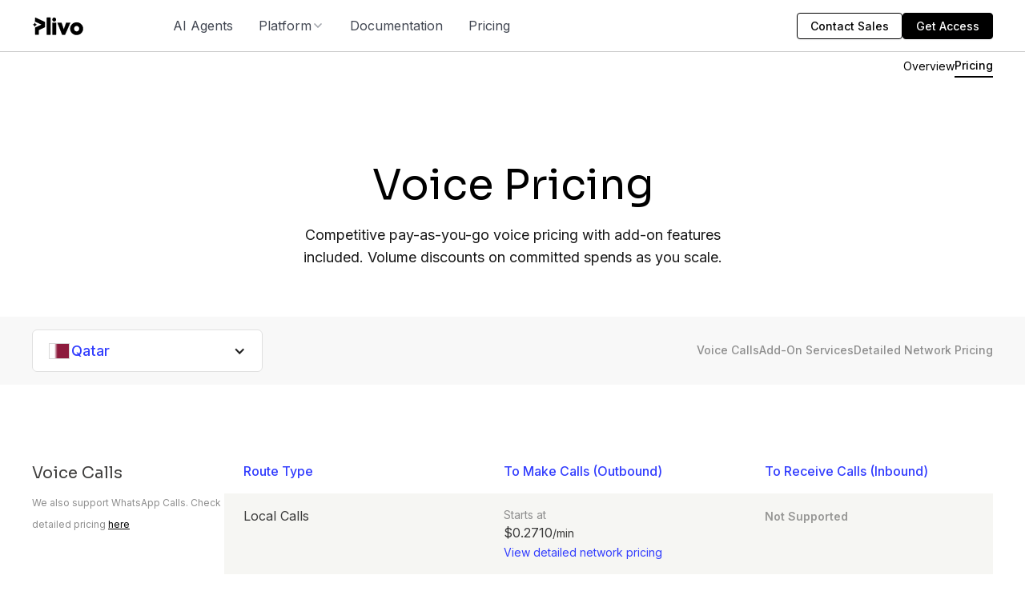

--- FILE ---
content_type: text/html; charset=utf-8
request_url: https://www.plivo.com/voice/pricing/qa/
body_size: 215816
content:
<!DOCTYPE html><!-- Last Published: Wed Jan 28 2026 19:00:37 GMT+0000 (Coordinated Universal Time) --><html data-wf-domain="devplivo.plivo.com" data-wf-page="65ce0f08aac199c42ce9c573" data-wf-site="6565737286e587567248583f" lang="en" data-wf-collection="65ce0f08aac199c42ce9c569" data-wf-item-slug="qa"><head><meta charset="utf-8"/><title>Voice Pricing in Qatar | Plivo</title><meta content="Plivo’s pay-as-you-go Voice pricing for Qatar. Get volume discounts as your usage scales. Integrate voice calling for 190+ countries with your applications. Get started now." name="description"/><meta content="Voice Pricing in Qatar | Plivo" property="og:title"/><meta content="Plivo’s pay-as-you-go Voice pricing for Qatar. Get volume discounts as your usage scales. Integrate voice calling for 190+ countries with your applications. Get started now." property="og:description"/><meta content="Voice Pricing in Qatar | Plivo" property="twitter:title"/><meta content="Plivo’s pay-as-you-go Voice pricing for Qatar. Get volume discounts as your usage scales. Integrate voice calling for 190+ countries with your applications. Get started now." property="twitter:description"/><meta property="og:type" content="website"/><meta content="summary_large_image" name="twitter:card"/><meta content="width=device-width, initial-scale=1" name="viewport"/><link href="https://cdn.prod.website-files.com/6565737286e587567248583f/css/plivo-webflow.shared.4d4c00154.min.css" rel="stylesheet" type="text/css" integrity="sha384-TUwAFUnmffCF8oSParVPHt5KIZZqMSLS8XDhF0zYM8mdazizoOMpECuRAulp9/pg" crossorigin="anonymous"/><link href="https://fonts.googleapis.com" rel="preconnect"/><link href="https://fonts.gstatic.com" rel="preconnect" crossorigin="anonymous"/><script src="https://ajax.googleapis.com/ajax/libs/webfont/1.6.26/webfont.js" type="text/javascript"></script><script type="text/javascript">WebFont.load({  google: {    families: ["Open Sans:300,300italic,400,400italic,600,600italic,700,700italic,800,800italic","Inter:regular,500,600,700,800","Plus Jakarta Sans:regular,500,600,700,800","Sora:regular,500,600,700,800"]  }});</script><script src="https://use.typekit.net/rvm6vbr.js" type="text/javascript"></script><script type="text/javascript">try{Typekit.load();}catch(e){}</script><script type="text/javascript">!function(o,c){var n=c.documentElement,t=" w-mod-";n.className+=t+"js",("ontouchstart"in o||o.DocumentTouch&&c instanceof DocumentTouch)&&(n.className+=t+"touch")}(window,document);</script><link href="https://cdn.prod.website-files.com/6565737286e587567248583f/67c5b8d13e929d0429679058_Black%20Icon%2032x32.svg" rel="shortcut icon" type="image/x-icon"/><link href="https://cdn.prod.website-files.com/6565737286e587567248583f/67c5b8ef999cb74eec22aa94_Small%20Black.svg" rel="apple-touch-icon"/><meta name="viewport" content="width=device-width, initial-scale=1, maximum-scale=5" />

<!-- Preconnect to external domains -->
<link rel="preconnect" href="https://cdn.prod.website-files.com" crossorigin />
<link rel="preconnect" href="https://cdn.jsdelivr.net" crossorigin />
<link rel="preconnect" href="https://www.googletagmanager.com" crossorigin />
<link rel="preconnect" href="https://consent.cookiebot.com" crossorigin />
<link rel="dns-prefetch" href="https://cdn.prod.website-files.com" />
<link rel="dns-prefetch" href="https://cdn.jsdelivr.net" />

<link rel="preconnect" href="https://ajax.googleapis.com" crossorigin>
<link rel="preconnect" href="https://fonts.googleapis.com" crossorigin>
<link rel="preconnect" href="https://fonts.gstatic.com" crossorigin>

<link rel="dns-prefetch" href="https://ajax.googleapis.com">
<link rel="dns-prefetch" href="https://fonts.googleapis.com">
<link rel="dns-prefetch" href="https://fonts.gstatic.com">

<!--<meta property="og:image" content="https://cdn.prod.website-files.com/6565737286e587567248583f/67c5b949999cb74eec2320ba_OG%20Image%20Plivo.png">-->

<link
  rel="apple-touch-icon"
  href="https://cdn.prod.website-files.com/6565737286e587567248583f/67cfea59e18d3302635fc356_Brand%20Icon%20180x180.png"
/>

<!--This is for default theme -->
<link
  rel="icon"
  href="https://cdn.prod.website-files.com/6565737286e587567248583f/67cfde47fd919a2bcf10eff7_32x35%20Brand%20Design.svg"
/>
<!--This is for light theme -->
<link
  rel="icon"
  href="https://cdn.prod.website-files.com/6565737286e587567248583f/67cfde47fd919a2bcf10eff7_32x35%20Brand%20Design.svg"
  media="(prefers-color-scheme: light)"
/>
<!--This is for dark theme -->
<link
  rel="icon"
  href="https://cdn.prod.website-files.com/6565737286e587567248583f/67cfde472d4d04f0aedb2299_32x34%20Brand%20Design.svg"
  media="(prefers-color-scheme: dark)"
/>
<!--This is for apps like slack which dont show svg -->
<link
  rel="icon"
  type="image/png"
  sizes="16x16"
  href="https://cdn.prod.website-files.com/6565737286e587567248583f/67cfdf829236f5e09fcfe780_black-logo-16.png"
/>
<link
  rel="icon"
  type="image/png"
  sizes="32x32"
  href="https://cdn.prod.website-files.com/6565737286e587567248583f/67cfdf82e25b1be3c53c7ae7_black-logo-32.png"
/>

<meta name="ahrefs-site-verification" content="3576ce243607ec880f8e2b11f6378357ed200caf1a672272dbe5d4e7e47eb53a" />
<meta http-equiv="Expires" content="0" />
<meta property="og:type" content="website" />
<link rel="publisher" href="https://plus.google.com/+Plivo/" />
<meta name="twitter:site" content="@plivo" />
<meta name="twitter:creator" content="@plivo" />
<!--<link rel="icon" type="image/png" href='https://docs.plivo.com/assets/dist/images/v2/plivo-favicon-v1.png'> -->
<link
  rel="stylesheet"
  href="https://cdn.jsdelivr.net/npm/intl-tel-input@19.2.12/build/css/intlTelInput.min.css"
  media="print"
  onload="this.media='all'"
/>

<!-- Consolidated CSS -->
<style>
  table {
            border-collapse: collapse;
            width: 100%;
            margin: 0 auto;
        }
        th, td {
            border: 1px solid #000;
            padding: 12px;
            text-align: left;
            vertical-align: top;
        }
  /* Essential UI elements */
  .w-slider-dot {
    width: 0.3rem !important;
    height: 0.3em !important;
  }
  .iti {
    width: 100%;
  }

  /* Cookie dialog customization */
  div#CybotCookiebotDialogBodyEdgeMoreDetails {
    display: none !important;
  }
  a#CybotCookiebotDialogPoweredbyCybot {
    display: none;
  }

  /* Button animation */
  @keyframes barberpole {
    100% {
      background-position: 100% 100%;
    }
  }
  .form_step_button.loading {
    opacity: 0.8;
    pointer-events: none;
    background-image: repeating-linear-gradient(
      -45deg,
      transparent,
      transparent 1rem,
      rgba(204, 204, 204, 0.14902) 1rem,
      rgba(204, 204, 204, 0.278431) 2rem
    );
    background-size: 300% 300%;
    animation: barberpole 4s linear infinite reverse;
  }
  .text-color-gradient {
    background: linear-gradient(90deg, #cd3ef9 0%, #323dfe 15.41%);
    -webkit-background-clip: text;
    -webkit-text-fill-color: transparent;
  }

  /* Non-critical responsive styles */
  @media screen and (min-width: 1280px) {
    #CybotCookiebotDialog.CybotEdge #CybotCookiebotDialogFooter .CybotCookiebotDialogBodyButton {
      width: 198px !important;
    }
    .iti__country-list {
      display: contents;
    }
    .calendly-overlay .calendly-popup {
      max-height: 690px;
    }
  }
  @media (max-width: 600px) {
  
  }
  @media (max-width: 450px) {
 
  }
</style>
<script src="https://js.maxmind.com/js/apis/geoip2/v2.1/geoip2.js"></script>
<script>
/*let iso = sessionStorage.userCountry;
if (iso) {
  console.log("Country:",iso);
} else {
  geoip2.country(e => {
    iso = e.country.iso_code;
    sessionStorage.userCountry = iso;
    console.log(iso);
  });
} */
// Wrap geoip2.country in a Promise
function getUserCountry() {
  return new Promise((resolve, reject) => {
    let iso = sessionStorage.userCountry;
    if (iso) {
      console.log("cache ISO");
      resolve(iso);
      return;
    }
    geoip2.country(
      result => {
        continent = result.continent.code;
        iso = result.country.iso_code;
        sessionStorage.userCountry = iso;
        sessionStorage.continent = continent;
        console.log("fresh ISO");
        resolve(iso);
      },
      error => {
        reject(error);
      }
    );
  });
}

(async () => {
  try {
    const iso = await getUserCountry();
    console.log("Country:", iso);
     // Only load rb2b for US users
    if (iso === "US") {
      loadReb2b();
    }
  } catch (err) {
    console.error("Could not get user country:", err);
  }
})();
  
function loadReb2b() {
  var reb2b = (window.reb2b = window.reb2b || []);
  if (reb2b.invoked) return;
  reb2b.invoked = true;
  reb2b.methods = ["identify", "collect"];
  reb2b.factory = function (method) {
    return function () {
      var args = Array.prototype.slice.call(arguments);
      args.unshift(method);
      reb2b.push(args);
      return reb2b;
    };
  };
  for (var i = 0; i < reb2b.methods.length; i++) {
    var key = reb2b.methods[i];
    reb2b[key] = reb2b.factory(key);
  }
  reb2b.load = function (key) {
    var script = document.createElement("script");
    script.type = "text/javascript";
    script.async = true;
    script.src = "https://s3-us-west-2.amazonaws.com/b2bjsstore/b/" + key + "/reb2b.js.gz";
    var first = document.getElementsByTagName("script")[0];
    first.parentNode.insertBefore(script, first);
  };
  reb2b.SNIPPET_VERSION = "1.0.1";
  reb2b.load("J0OV0VH1LX6Z");
}  

</script>
<script>
/* fetch("https://ipinfo.io/json?token=1aff17b3d558ec")
      .then(response => {
        if (!response.ok) {
          throw new Error(`HTTP error! Status: ${response.status}`);
        }
        return response.json();
      })
      .then(data => {
          console.log(data);
let ipLocationCountry = data && data.country ? data.country : "US";
sessionStorage.setItem('userCountry', ipLocationCountry);
      })
      .catch(error => {
        console.error("Error fetching location data:", error);
      }); */


</script>


<!-- Cookiebot with defer -->
<script
  id="Cookiebot"
  src="https://consent.cookiebot.com/uc.js"
  data-cbid="ed13efe4-f0bc-4bba-b572-f44b56f8ac90"
  data-blockingmode="auto"
  defer
></script>

<!-- Google Tag Manager - loaded after DOM is ready -->
<script>
  window.dataLayer = window.dataLayer || [];
  window.addEventListener("DOMContentLoaded", function () {
    (function (w, d, s, l, i) {
      w[l] = w[l] || [];
      w[l].push({ "gtm.start": new Date().getTime(), event: "gtm.js" });
      var f = d.getElementsByTagName(s)[0],
        j = d.createElement(s),
        dl = l != "dataLayer" ? "&l=" + l : "";
      j.async = true;
      j.src = "https://www.googletagmanager.com/gtm.js?id=" + i + dl;
      f.parentNode.insertBefore(j, f);
    })(window, document, "script", "dataLayer", "GTM-MXJNN5");
  });
</script>

<script>
    if (window.gtagRun === undefined) {
      window.wtagRun = true;
      var host = window.location.host;

      var baseDomain = '.' + host.split('.').slice(-2).join('.');
      
      function getCookie(name) {
        var re = new RegExp(name + "=([^;]+)");
        var value = re.exec(document.cookie);
        return value != null ? unescape(value[1]) : null;
      }

      function QueryStringToJSON() {
        var fullQueryStr = window.location.search.slice(1);
        var hashIndex = window.location.href.indexOf("#");
        if (hashIndex !== -1) {
          var afterHash = window.location.href.slice(hashIndex + 1);
          var questionMarkIndex = afterHash.indexOf("?");
          if (questionMarkIndex !== -1) {
            fullQueryStr += "&" + afterHash.slice(questionMarkIndex + 1);
          }
        }

        var pairs = fullQueryStr.split("&");
        var output = {};
        pairs.forEach(function (pair) {
          if (pair) {
            pair = pair.split("=");
            output[pair[0]] = decodeURIComponent(pair[1] || "");
          }
        });
        return JSON.parse(JSON.stringify(output));
      }

      var campaignParams = QueryStringToJSON();
      campaignParams["utm_referrer"] = document.referrer;
      var currentPageURL = location.protocol + "//" + location.host + location.pathname;
      campaignParams["landing_page"] = currentPageURL;
      var maxAge = 10 * 365 * 24 * 60 * 60; //Max age 10 years

      var stringifiedParams = JSON.stringify(campaignParams);
    if (document.cookie.indexOf("campaign_first") != -1) {
     console.log("Latest cookie set by gtag");
    document.cookie =
      "campaign_latest=" + stringifiedParams + "; domain=" + baseDomain + "; max-age=" + maxAge + "; path=/";
  } else {
  console.log("Fresh cookie set by gtag");
    document.cookie =
      "campaign_first=" + stringifiedParams + "; domain=" + baseDomain + "; max-age=" + maxAge + "; path=/";
    document.cookie =
      "campaign_latest=" + stringifiedParams + "; domain=" + baseDomain + "; max-age=" + maxAge + "; path=/";
  }
}
</script>

<!-- old rb2b - load only on needed pages
<script defer>
  document.addEventListener("DOMContentLoaded", function () {
    !(function () {
      var reb2b = (window.reb2b = window.reb2b || []);
      if (reb2b.invoked) return;
      reb2b.invoked = true;
      reb2b.methods = ["identify", "collect"];
      reb2b.factory = function (method) {
        return function () {
          var args = Array.prototype.slice.call(arguments);
          args.unshift(method);
          reb2b.push(args);
          return reb2b;
        };
      };
      for (var i = 0; i < reb2b.methods.length; i++) {
        var key = reb2b.methods[i];
        reb2b[key] = reb2b.factory(key);
      }
      reb2b.load = function (key) {
        var script = document.createElement("script");
        script.type = "text/javascript";
        script.async = true;
        script.src = "https://s3-us-west-2.amazonaws.com/b2bjsstore/b/" + key + "/reb2b.js.gz";
        var first = document.getElementsByTagName("script")[0];
        first.parentNode.insertBefore(script, first);
      };
      reb2b.SNIPPET_VERSION = "1.0.1";
      reb2b.load("J0OV0VH1LX6Z");
    })();
  });
</script>  -->

<link href="https://www.plivo.com/voice/pricing/qa/" rel="canonical">
<meta name="twitter:image" content="https://cdn.prod.website-files.com/6565737286e587567248583f/6565cdc39ce3c8f96bd5c361_plivo-messaging-platform-ogi-new.webp">
<meta property="og:image" content="https://cdn.prod.website-files.com/6565737286e587567248583f/6565cdc39ce3c8f96bd5c361_plivo-messaging-platform-ogi-new.webp">
</head><body class="body-v2"><div class="page-wrapper-v2"><div class="navbar_component"><div class="global-styles w-embed"><style>

/* Set color style to inherit */
.inherit-color * {
    color: inherit;
}

/* Focus state style for keyboard navigation for the focusable elements */
*[tabindex]:focus-visible,
  input[type="file"]:focus-visible {
   outline: 0.125rem solid #4d65ff;
   outline-offset: 0.125rem;
}

/* Get rid of top margin on first element in any rich text element */
.w-richtext > :not(div):first-child, .w-richtext > div:first-child > :first-child {
  margin-top: 0 !important;
}

/* Get rid of bottom margin on last element in any rich text element */
.w-richtext>:last-child, .w-richtext ol li:last-child, .w-richtext ul li:last-child {
	margin-bottom: 0 !important;
}

/* Prevent all click and hover interaction with an element */
.pointer-events-off {
	pointer-events: none;
}

/* Enables all click and hover interaction with an element */
.pointer-events-on {
  pointer-events: auto;
}

/* Create a class of .div-square which maintains a 1:1 dimension of a div */
.div-square::after {
	content: "";
	display: block;
	padding-bottom: 100%;
}

/* Make sure containers never lose their center alignment */
.container-medium,.container-small, .container-large {
	margin-right: auto !important;
  margin-left: auto !important;
}

/* 
Make the following elements inherit typography styles from the parent and not have hardcoded values. 
Important: You will not be able to style for example "All Links" in Designer with this CSS applied.
Uncomment this CSS to use it in the project. Leave this message for future hand-off.
*/
/*
a,
.w-input,
.w-select,
.w-tab-link,
.w-nav-link,
.w-dropdown-btn,
.w-dropdown-toggle,
.w-dropdown-link {
  color: inherit;
  text-decoration: inherit;
  font-size: inherit;
}
*/

/* Apply "..." after 3 lines of text */
.text-style-3lines {
	display: -webkit-box;
	overflow: hidden;
	-webkit-line-clamp: 3;
	-webkit-box-orient: vertical;
}

/* Apply "..." after 2 lines of text */
.text-style-2lines {
	display: -webkit-box;
	overflow: hidden;
	-webkit-line-clamp: 2;
	-webkit-box-orient: vertical;
}

/* Adds inline flex display */
.display-inlineflex {
  display: inline-flex;
}

/* These classes are never overwritten */
.hide {
  display: none !important;
}

@media screen and (max-width: 991px) {
    .hide, .hide-tablet {
        display: none !important;
    }
}
  @media screen and (max-width: 767px) {
    .hide-mobile-landscape{
      display: none !important;
    }
}
  @media screen and (max-width: 479px) {
    .hide-mobile{
      display: none !important;
    }
}
 
.margin-0 {
  margin: 0rem !important;
}
  
.padding-0 {
  padding: 0rem !important;
}

.spacing-clean {
padding: 0rem !important;
margin: 0rem !important;
}

.margin-top {
  margin-right: 0rem !important;
  margin-bottom: 0rem !important;
  margin-left: 0rem !important;
}

.padding-top {
  padding-right: 0rem !important;
  padding-bottom: 0rem !important;
  padding-left: 0rem !important;
}
  
.margin-right {
  margin-top: 0rem !important;
  margin-bottom: 0rem !important;
  margin-left: 0rem !important;
}

.padding-right {
  padding-top: 0rem !important;
  padding-bottom: 0rem !important;
  padding-left: 0rem !important;
}

.margin-bottom {
  margin-top: 0rem !important;
  margin-right: 0rem !important;
  margin-left: 0rem !important;
}

.padding-bottom {
  padding-top: 0rem !important;
  padding-right: 0rem !important;
  padding-left: 0rem !important;
}

.margin-left {
  margin-top: 0rem !important;
  margin-right: 0rem !important;
  margin-bottom: 0rem !important;
}
  
.padding-left {
  padding-top: 0rem !important;
  padding-right: 0rem !important;
  padding-bottom: 0rem !important;
}
  
.margin-horizontal {
  margin-top: 0rem !important;
  margin-bottom: 0rem !important;
}

.padding-horizontal {
  padding-top: 0rem !important;
  padding-bottom: 0rem !important;
}

.margin-vertical {
  margin-right: 0rem !important;
  margin-left: 0rem !important;
}
  
.padding-vertical {
  padding-right: 0rem !important;
  padding-left: 0rem !important;
}

/* Apply "..." at 100% width */
.truncate-width { 
		width: 100%; 
    white-space: nowrap; 
    overflow: hidden; 
    text-overflow: ellipsis; 
}
/* Removes native scrollbar */
.no-scrollbar, [no-scrollbar] {
    -ms-overflow-style: none;
    overflow: -moz-scrollbars-none; 
}

.no-scrollbar::-webkit-scrollbar, [no-scrollbar]::-webkit-scrollbar {
    display: none;
}

[relative] {
	position: relative;
}

</style>


<!-- Keep this css code to improve the font quality-->
<style>
  * {
  -webkit-font-smoothing: antialiased;
  -moz-osx-font-smoothing: grayscale;
  -o-font-smoothing: antialiased;
}
</style>


<!-- Style for Search input in the country dropdown -->
<style>
.country_dropdown_search_input:focus-visible {
	outline-color: #e0e0e0;
}
</style>

<!-- Hover states for the components -->
<style>
@media only screen and (min-width: 991px) {
    [hover-state="true"]:hover {
    transform: translateY(-0.5rem);
	}
  
  [hover-element="image-scale"] {
  	transition: transform 0.2s ease-out;
  }
  
  [hover-element="trigger"]:hover [hover-element="image-scale"] {
  	transform: scale(1.05);
  }
  
  /* Hover state for a Link */
  .text-link-cta:hover .cta_icon { transform: translateX(5px) }
}
</style>

<!-- Hover and Open State for the Sub Navbar -->
<style>
.sub_navbar_dropdown_link.w--open .sub_navbar_dropdown_link_icon { transform: rotate(180deg) }

.sub_navbar_dropdown_link.w--open {
  border-bottom-color: var(--green--light-active);
}
</style></div><div class="nav_spacer"></div><div data-w-id="32a9dcb9-f203-c9dc-2da6-e01574667fa5" data-animation="default" data-collapse="medium" data-duration="400" data-easing="ease" data-easing2="ease" role="banner" class="navbar-4 w-nav"><div class="padding-global"><div class="container-large-5"><div class="uui-navbar03_container-3"><a href="/" class="uui-navbar03_logo-link-3 w-nav-brand"><img loading="lazy" src="https://cdn.prod.website-files.com/6565737286e587567248583f/68438f47410abad0ee3b4942_plivo%20black%20logo.svg" alt=""/></a><nav role="navigation" class="uui-navbar03_menu-3 w-nav-menu"><div class="uui-navbar03_menu-left-3"><a href="/platform/ai-agents" class="nav-link-4 w-nav-link">AI Agents</a><div data-delay="300" data-hover="true" data-w-id="32a9dcb9-f203-c9dc-2da6-e01574667fd0" class="nav-link_dropdown-wrapper w-dropdown"><div class="nav-link_dropdown-toggle w-dropdown-toggle"><div>Platform</div><img loading="lazy" src="https://cdn.prod.website-files.com/6565737286e587567248583f/68a7a2953ef661500d870b27_chevron-down.svg" alt="" class="image-1081"/></div><nav class="nav-link_dropdown-content w-dropdown-list"><div class="padding-global nav"><div class="container-large-5"><div class="padding-vertical padding-small"><div class="div-block-1335"><div class="div-block-1336"><div class="div-block-1383"><div class="div-block-1384"><div class="text-block-329">Features</div><div><a href="/platform/personalized-agents" class="nav_dd-link padding-custom4 w-inline-block"><img loading="lazy" src="https://cdn.prod.website-files.com/6565737286e587567248583f/68a7a2953ef661500d870b28_Frame%203.svg" alt="" class="image-1082"/><div class="div-block-1337"><div class="text-size-regular-2 _600">Personalize Your AI Agent</div><div class="text-block-325 text-size-small">Train agents on your brand, policies and data for tailored responses</div></div></a><a href="/platform/ai-agents-builder" class="nav_dd-link padding-custom4 w-inline-block"><img loading="lazy" src="https://cdn.prod.website-files.com/6565737286e587567248583f/68a7a2953ef661500d870b29_Frame%204.svg" alt="" class="image-1082"/><div class="div-block-1337"><div class="text-size-regular-2 _600">No-code Agent Studio</div><div class="text-block-325 text-size-small">Create powerful AI Agents with no-code in minutes using our drag-and-drop builder</div></div></a><a href="/integrations" class="nav_dd-link padding-custom4 w-inline-block"><img loading="lazy" src="https://cdn.prod.website-files.com/6565737286e587567248583f/69006718bda07f99e36689d7_link-03.svg" alt="" class="image-1082"/><div class="div-block-1337"><div class="text-size-regular-2 _600">Integrations</div><div class="text-block-325 text-size-small">Connect your tools so agents can fetch data and act in real time</div></div></a></div></div><div class="div-block-1384"><div class="text-block-329">Channels</div><div class="div-block-1385"><a href="/voice/overview" class="nav_dd-link padding-custom4 w-inline-block"><img loading="lazy" src="https://cdn.prod.website-files.com/6565737286e587567248583f/68652468d09afd1665fcad6a_i1.svg" alt="" class="image-1082"/><div class="div-block-1337"><div class="text-size-regular-2 _600">Voice</div><div class="text-block-325 text-size-small">AI voice agents that answer, assist, and automate customer calls</div></div></a><a href="/sms/overview" class="nav_dd-link padding-custom4 w-inline-block"><img loading="lazy" src="https://cdn.prod.website-files.com/6565737286e587567248583f/6865246875715c68b4cdb914_i2.svg" alt="" class="image-1082"/><div class="div-block-1337"><div class="text-size-regular-2 _600">SMS</div><div class="text-block-325 text-size-small">Secure OTPs and AI-driven customer engagement at scale</div></div></a><a href="/whatsapp-ai-agents" class="nav_dd-link padding-custom4 w-inline-block"><img loading="lazy" src="https://cdn.prod.website-files.com/6565737286e587567248583f/68652468a054ecdf52eec36e_i3.svg" alt="" class="image-1082"/><div class="div-block-1337"><div class="text-size-regular-2 _600">WhatsApp Message</div><div class="text-block-325 text-size-small">AI agents to sell, support, and engage customers 24/7 on WhatsApp</div></div></a><a href="/chat/overview" class="nav_dd-link padding-custom4 w-inline-block"><img loading="lazy" src="https://cdn.prod.website-files.com/6565737286e587567248583f/686524685578c03db82f76d8_i4.svg" alt="" class="image-1082"/><div class="div-block-1337"><div class="text-size-regular-2 _600">Chat</div><div class="text-block-325 text-size-small">Real-time AI chat agents for support, lead capture, and retention</div></div></a><a href="/whatsapp-call/overview" class="nav_dd-link padding-custom4 w-inline-block"><img loading="lazy" src="https://cdn.prod.website-files.com/6565737286e587567248583f/68652468a054ecdf52eec36e_i3.svg" alt="" class="image-1082"/><div class="div-block-1337"><div class="text-size-regular-2 _600">WhatsApp Call</div><div class="text-block-325 text-size-small">AI Agents that handle your customer conversations over WhatsApp Call</div></div></a><a href="#" class="nav_dd-link padding-custom4 csoon w-inline-block"><img loading="lazy" src="https://cdn.prod.website-files.com/6565737286e587567248583f/686524680591d68d705f2190_i6.svg" alt="" class="image-1082"/><div class="div-block-1337"><div class="div-block-1333"><div class="text-size-regular-2 _600">Slack </div><div class="div-block-1332"><div class="text-block-324">Coming Soon</div></div></div><div class="text-block-325 text-size-small">Automate internal support and workflows using Slack AI agents</div></div></a></div></div></div></div></div></div></div></div><div class="div-block-1392"><div class="padding-global"><div class="container-large-v2"><div class="div-block-1393"><div class="text-block-332">Other Products</div><div class="div-block-1394"><a href="/verify" class="link-block-33 w-inline-block"><img src="https://cdn.prod.website-files.com/6565737286e587567248583f/6900c9713567bbab5cc6c1d7_shield-tick.svg" loading="lazy" alt="" class="image-1093"/><div>Verify</div></a><a href="#" class="link-block-33 hide w-inline-block"><img src="https://cdn.prod.website-files.com/6565737286e587567248583f/6900c9b59bb119ab225c0b57_passcode-lock.svg" loading="lazy" alt="" class="image-1093"/><div>Number Masking</div></a><a href="/virtual-phone-numbers" class="link-block-33 w-inline-block"><img src="https://cdn.prod.website-files.com/6565737286e587567248583f/6900c9b57baaf2087a2dcf71_book-closed.svg" loading="lazy" alt="" class="image-1093"/><div>Phone Numbers</div></a><a href="/sip-trunking" class="link-block-33 w-inline-block"><img src="https://cdn.prod.website-files.com/6565737286e587567248583f/6926d43e63176e56ac59d030_SIP%20trunking.svg" loading="lazy" alt="" class="image-1093"/><div>SIP Trunking</div></a></div></div></div></div></div></nav></div><div data-delay="300" data-hover="true" data-w-id="32a9dcb9-f203-c9dc-2da6-e0157466800e" class="nav-link_dropdown-wrapper hide w-dropdown"><div class="nav-link_dropdown-toggle w-dropdown-toggle"><div>Platform</div><img loading="lazy" src="https://cdn.prod.website-files.com/6565737286e587567248583f/68a7a2953ef661500d870b27_chevron-down.svg" alt="" class="image-1081"/></div><nav class="nav-link_dropdown-content w-dropdown-list"><div class="padding-global nav"><div class="container-large-5"><div class="padding-vertical padding-small"><div class="div-block-1335"><div class="div-block-1336 lcf"><div class="text-block-326 text-size-small _600">Features</div><div class="div-block-1334"><a href="#" class="nav_dd-link padding-custom1 w-inline-block"><img loading="lazy" src="https://cdn.prod.website-files.com/6565737286e587567248583f/68a7a2953ef661500d870b28_Frame%203.svg" alt="" class="image-1082"/><div class="div-block-1337"><div class="text-size-regular-2 _600">Personalized AI Agents</div><div class="text-block-325 text-size-small">AI trained on your brand, policies &amp; data.</div></div></a><a href="#" class="nav_dd-link padding-custom1 w-inline-block"><img loading="lazy" src="https://cdn.prod.website-files.com/6565737286e587567248583f/68a7a2953ef661500d870b29_Frame%204.svg" alt="" class="image-1082"/><div class="div-block-1337"><div class="text-size-regular-2 _600">No-code Agent Builder</div><div class="text-block-325 text-size-small">Create powerful AI agents in minutes, no code required.</div></div></a></div></div><div class="div-block-1336"><div class="text-block-326 text-size-small _600">Channels</div><div class="div-block-1331"><a href="/voice/overview" class="nav_dd-link padding-custom1 w-inline-block"><img loading="lazy" src="https://cdn.prod.website-files.com/6565737286e587567248583f/68652468d09afd1665fcad6a_i1.svg" alt="" class="image-1082"/><div class="div-block-1337"><div class="text-size-regular-2 _600">Voice</div><div class="text-block-325 text-size-small">Voice agents that answer, assist &amp; automate calls.</div></div></a><a href="/whatsapp-ai-agents" class="nav_dd-link padding-custom1 w-inline-block"><img loading="lazy" src="https://cdn.prod.website-files.com/6565737286e587567248583f/68652468a054ecdf52eec36e_i3.svg" alt="" class="image-1082"/><div class="div-block-1337"><div class="text-size-regular-2 _600">WhatsApp</div><div class="text-block-325 text-size-small">AI agents that sell, support &amp; engage 24/7</div></div></a><a href="#" class="nav_dd-link padding-custom1 csoon w-inline-block"><img loading="lazy" src="https://cdn.prod.website-files.com/6565737286e587567248583f/68a7a2953ef661500d870b2a_i5.svg" alt="" class="image-1082"/><div class="div-block-1337"><div class="text-size-regular-2 _600">RCS <span class="text-span-3">(Coming soon)</span></div><div class="text-block-325 text-size-small">Branded messages with media, buttons &amp; rich interactions.</div></div></a><a href="/chat/overview" class="nav_dd-link padding-custom1 w-inline-block"><img loading="lazy" src="https://cdn.prod.website-files.com/6565737286e587567248583f/686524685578c03db82f76d8_i4.svg" alt="" class="image-1082"/><div class="div-block-1337"><div class="text-size-regular-2 _600">Chat</div><div class="text-block-325 text-size-small">AI chat agents for real-time support &amp; lead capture.</div></div></a><a href="/sms/overview" class="nav_dd-link padding-custom1 w-inline-block"><img loading="lazy" src="https://cdn.prod.website-files.com/6565737286e587567248583f/6865246875715c68b4cdb914_i2.svg" alt="" class="image-1082"/><div class="div-block-1337"><div class="text-size-regular-2 _600">SMS</div><div class="text-block-325 text-size-small">Secure OTPs &amp; AI customer engagement at scale.</div></div></a><a href="#" class="nav_dd-link padding-custom1 csoon w-inline-block"><img loading="lazy" src="https://cdn.prod.website-files.com/6565737286e587567248583f/686524680591d68d705f2190_i6.svg" alt="" class="image-1082"/><div class="div-block-1337"><div class="text-size-regular-2 _600">Slack <span class="text-span-2">(Coming soon)</span></div><div class="text-block-325 text-size-small">Automate internal support &amp; workflows via Slack agents.</div></div></a></div></div></div></div></div></div></nav></div><a href="https://www.plivo.com/docs" class="nav-link-4 w-nav-link">Documentation<br/></a><a href="/pricing" class="nav-link-4 w-nav-link">Pricing</a></div><div class="uui-navbar03_menu-right-3"><div class="uui-navbar03_button-wrapper-3"><a href="/contact/sales" class="button-v2-8 is-secondary w-inline-block small"><div>Contact Sales</div></a><a href="/request-trial" class="button-v2-8 w-inline-block small"><div>Get Access</div></a></div></div></nav><div class="uui-navbar3_menu-button-3 w-nav-button"><div class="menu-icon_component-6"><div class="menu-icon_line-top-6"></div><div class="menu-icon_line-middle-6"><div class="menu-icon_line-middle-inner-6"></div></div><div class="menu-icon_line-bottom-6"></div></div></div></div></div></div></div><div class="code-embed-26 w-embed w-script"><script>
document.addEventListener('DOMContentLoaded', function() {
  try {
    const menuButton = document.querySelector('.menu_button');

    if (!menuButton) {
      return;
    }

    menuButton.addEventListener('click', function() {
      try {
        const currentOverflow = document.body.style.overflow;
        document.body.style.overflow = (currentOverflow === 'hidden') ? 'visible' : 'hidden';
      } catch (err) {
        console.error("Error toggling body overflow:", err);
      }
    });

  } catch (err) {
    console.error("Error initializing menu button handler:", err);
  }
});


</script></div></div><div class="voice_api_navbar"><nav class="sub_navbar"><div class="padding-global"><div class="container-large-v2"><div class="sub_navbar_wrapper"><div class="sub_navbar_text"><div class="text-block-287">Voice</div></div><div no-scrollbar="" class="sub_navbar_menu"><a href="/voice/overview" class="sub_navbar_link w-inline-block"><div>Overview</div></a><a href="/voice/pricing/" class="sub_navbar_link w-inline-block"><div>Pricing</div></a></div></div></div></div><div class="code-embed-39 w-embed w-script"><script>
document.addEventListener('DOMContentLoaded', () => {
  const getNormPath = url => url.replace(/\/$/, '').split('/').filter(Boolean);
  const pathParts = getNormPath(location.pathname);
  
  document.querySelectorAll('a.sub_navbar_link').forEach(a => {
    const hrefParts = getNormPath(a.getAttribute('href'));
    const diff = Math.abs(pathParts.length - hrefParts.length);
    const min = Math.min(pathParts.length, hrefParts.length);
    
    // Check if base paths match
    const baseMatch = pathParts.slice(0, min).join('/') === hrefParts.slice(0, min).join('/');
    
    if (diff === 0 && baseMatch) {
      // Exact match
      a.classList.add('is-active');
    } else if (diff === 1 && baseMatch) {
      // One level deeper - check if extra slug is 2 chars
      const longerParts = pathParts.length > hrefParts.length ? pathParts : hrefParts;
      const extraSlug = longerParts[min];
      
      if (extraSlug.length === 2) {
        a.classList.add('is-active');
      }
    }
  });
});
</script></div></nav></div><main class="main-wrapper-v2"><section class="section_pricing_hero"><div class="padding-global"><div class="container-large-v2"><div class="pricing_hero_wrapper"><div class="pricing_hero_grid_abs"><div class="pricing_hero_grid_svg"><img src="https://cdn.prod.website-files.com/6565737286e587567248583f/673e14c9fcd3f6e8d6be624b_newsletter-grid.svg" loading="lazy" alt="" class="svg"/></div><div class="pricing_hero_grid_svg is-right"><img src="https://cdn.prod.website-files.com/6565737286e587567248583f/673e14c9fcd3f6e8d6be624b_newsletter-grid.svg" loading="lazy" alt="" class="svg"/></div></div><div class="pricing_hero_content"><h1 class="pricing_feature_hero_title style-h1-v2">Voice <span>Pricing</span></h1><div class="padding-bottom padding-small"></div><p class="hero_para text-size-medium-v2">Competitive pay-as-you-go voice pricing with add-on features included. Volume discounts on committed spends as you scale.</p></div></div></div></div></section><div class="pricng_sticky_wrapper"><nav class="pricing_sticky_navbar bg-color-gray"><div class="padding-global"><div class="container-large-v2"><div class="pricing_sticky_navbar_container"><div class="pricing_dropdown_wrapper"><div data-delay="0" data-hover="false" class="country_dropdown w-dropdown"><div country="dropdown_toggle" class="country_dropdown_toggle is_small w-dropdown-toggle"><div loader="country" class="loader flag"><div class="hide w-embed"><style>
@keyframes loader-animate {
  0% {
    transform: translate3d(-100%, 0, 0);
  }
  100% {
    transform: translate3d(100%, 0, 0);
  }
}
.loader.flag:before {
content: "";
height: 43px;
display: block;
background-color: #f5f5f5;
box-shadow: -48px 78px 0 -48px #ededed, -51px 102px 0 -51px #ededed;
border-radius: 6px;}
.loader.flag:after {
content: "";
background-color: #f5f5f5;
position: absolute;
top: 0;
left: 0;
width: 1.75rem;
height: 2rem;
animation-duration: 0.6s;
animation-iteration-count: infinite;
animation-name: loader-animate;
animation-timing-function: linear;
background: -webkit-linear-gradient(left, rgba(255, 255, 255, 0) 0%, rgba(255, 255, 255, 0.6) 30%, rgba(255, 255, 255, 0) 81%);
background: -o-linear-gradient(left, rgba(255, 255, 255, 0) 0%, rgba(255, 255, 255, 0.6) 30%, rgba(255, 255, 255, 0) 81%);
background: linear-gradient(to right, rgba(255, 255, 255, 0) 0%, rgba(255, 255, 255, 0.6) 30%, rgba(255, 255, 255, 0) 81%);
filter: progid:DXImageTransform.Microsoft.gradient( startColorstr="#00ffffff", endColorstr="#00ffffff",GradientType=1 );}

.skeleton {
  background: linear-gradient(
    90deg,
    #ececec 25%, #f6f6f6 37%, #ececec 63%
  );
  background-size: 400% 100%;
  animation: shimmer 1.2s infinite;
}

@keyframes shimmer {
  0% {
    background-position: 100% 0;
  }
  100% {
    background-position: -100% 0;
  }
}

</style></div></div><div country="dropdown_flag" class="country_dropdown_flag hide"><img loading="lazy" src="https://cdn.prod.website-files.com/6565737286e587567248583f/67359bcb1d2f1e50c9aceff7_us-flag.png" alt="US Flag" class="cc-flag"/></div><div loader="country" class="loader text"><div class="hide w-embed"><style>
@keyframes loader-animate {
  0% {
    transform: translate3d(-100%, 0, 0);
  }
  100% {
    transform: translate3d(100%, 0, 0);
  }
}
.loader.text:before {
content: "";
height: 43px;
display: block;
background-color: #f5f5f5;
box-shadow: -48px 78px 0 -48px #ededed, -51px 102px 0 -51px #ededed;
border-radius: 6px;}
.loader.text:after {
content: "";
background-color: #f5f5f5;
position: absolute;
top: 0;
left: 0;
width: 10rem;
height: 2rem;
animation-duration: 0.6s;
animation-iteration-count: infinite;
animation-name: loader-animate;
animation-timing-function: linear;
background: -webkit-linear-gradient(left, rgba(255, 255, 255, 0) 0%, rgba(255, 255, 255, 0.6) 30%, rgba(255, 255, 255, 0) 81%);
background: -o-linear-gradient(left, rgba(255, 255, 255, 0) 0%, rgba(255, 255, 255, 0.6) 30%, rgba(255, 255, 255, 0) 81%);
background: linear-gradient(to right, rgba(255, 255, 255, 0) 0%, rgba(255, 255, 255, 0.6) 30%, rgba(255, 255, 255, 0) 81%);
filter: progid:DXImageTransform.Microsoft.gradient( startColorstr="#00ffffff", endColorstr="#00ffffff",GradientType=1 );}

.skeleton {
  background: linear-gradient(
    90deg,
    #ececec 25%, #f6f6f6 37%, #ececec 63%
  );
  background-size: 400% 100%;
  animation: shimmer 1.2s infinite;
}

@keyframes shimmer {
  0% {
    background-position: 100% 0;
  }
  100% {
    background-position: -100% 0;
  }
}

</style></div></div><div country="dropdown_text" class="country_dropdown_text hide">US</div><div class="country_dropdown_icon w-icon-dropdown-toggle"></div></div><nav country="dropdown_list" class="country_dropdown_list w-dropdown-list"><input placeholder="Search Country..." class="country_dropdown_search_input"/><div dropdown="option" class="dropdown-option"><a dd-option="" country="dropdown_link" href="#" class="country_dropdown_link link-to-select w-inline-block"><div class="country_dropdown_flag"><img dd-option-flag="" loading="lazy" alt="US Flag" src="https://cdn.prod.website-files.com/6565737286e587567248583f/67359bcb1d2f1e50c9aceff7_us-flag.png" class="cc-flag"/></div><div dd-option-text="">United States</div></a></div></nav></div></div><div no-scrollbar="" class="pricing_sticky_navlinks"><a href="#voice-calls" class="pricing_sticky_navlink w-inline-block"><div>Voice Calls</div></a><a phone-price-section="" href="#phone-number-rental" class="pricing_sticky_navlink w-inline-block"><div>Phone Number Rental</div></a><a href="#add-on-services" class="pricing_sticky_navlink w-inline-block"><div>Add-On Services</div></a><a href="#detailed-pricing" class="pricing_sticky_navlink w-inline-block"><div>Detailed Network Pricing</div></a></div></div></div></div></nav><div after-loading-wrapper="" class="all-sections"><div class="pricing_blocks"><section id="voice-calls" class="section_pricing-v2"><div class="padding-global"><div class="section-pricing-offset voice"><div class="container-large-v2"><div class="pricing-v2_wrapper"><div class="pricing-v2_left"><h2 class="pricing-v2_title text-size-large-v2 sora-v2">Voice Calls</h2><div class="padding-bottom padding-xsmall"></div><div class="pricing_para_list"><p hide-ind="" class="pricing-v2_para voice-pricing">We also support WhatsApp Calls. Check detailed pricing <a href="/whatsapp-message/pricing" class="link-19">here</a></p></div></div><div class="voice_prcing_right"><div class="pricing-v2_right is-pricing"><div class="hide w-embed"><style>
.pricing_grid-row:nth-child(even) { background: #F8F8F8 }


.pricing_grid {
	-ms-overflow-style: none;
	overflow: -moz-scrollbars-none;
}

/* Hide scrollbar for Chrome, Safari and Opera */
.pricing_grid::-webkit-scrollbar {
    display: none;
}

</style></div><div class="hide w-embed"><style>
@keyframes loader-animate {
  0% {
    transform: translate3d(-100%, 0, 0);
  }
  100% {
    transform: translate3d(100%, 0, 0);
  }
}
.loader-dark.price:before {
content: "";
height: 43px;
display: block;
background-color: #f0f0f0;
box-shadow: -48px 78px 0 -48px #ededed, -51px 102px 0 -51px #ededed;
border-radius: 6px;}
.loader-dark.price:after {
content: "";
background-color: #f5f5f5;
position: absolute;
top: 0;
left: 0;
width: 100%;
height: 2rem;
animation-duration: 0.6s;
animation-iteration-count: infinite;
animation-name: loader-animate;
animation-timing-function: linear;
background: -webkit-linear-gradient(left, rgba(255, 255, 255, 0) 0%, rgba(255, 255, 255, 0.6) 30%, rgba(255, 255, 255, 0) 81%);
background: -o-linear-gradient(left, rgba(255, 255, 255, 0) 0%, rgba(255, 255, 255, 0.6) 30%, rgba(255, 255, 255, 0) 81%);
background: linear-gradient(to right, rgba(255, 255, 255, 0) 0%, rgba(255, 255, 255, 0.6) 30%, rgba(255, 255, 255, 0) 81%);
filter: progid:DXImageTransform.Microsoft.gradient( startColorstr="#00ffffff", endColorstr="#00ffffff",GradientType=1 );}

.skeleton {
  background: linear-gradient(
    90deg,
    #ececec 25%, #f6f6f6 37%, #ececec 63%
  );
  background-size: 400% 100%;
  animation: shimmer 1.2s infinite;
}

@keyframes shimmer {
  0% {
    background-position: 100% 0;
  }
  100% {
    background-position: -100% 0;
  }
}

</style></div><div class="hide w-embed"><style>
@keyframes loader-animate {
  0% {
    transform: translate3d(-100%, 0, 0);
  }
  100% {
    transform: translate3d(100%, 0, 0);
  }
}
.loader.price:before {
content: "";
height: 43px;
display: block;
background-color: #f5f5f5;
box-shadow: -48px 78px 0 -48px #ededed, -51px 102px 0 -51px #ededed;
border-radius: 6px;}
.loader.price:after {
content: "";
background-color: #f5f5f5;
position: absolute;
top: 0;
left: 0;
width: 100%;
height: 2rem;
animation-duration: 0.6s;
animation-iteration-count: infinite;
animation-name: loader-animate;
animation-timing-function: linear;
background: -webkit-linear-gradient(left, rgba(255, 255, 255, 0) 0%, rgba(255, 255, 255, 0.6) 30%, rgba(255, 255, 255, 0) 81%);
background: -o-linear-gradient(left, rgba(255, 255, 255, 0) 0%, rgba(255, 255, 255, 0.6) 30%, rgba(255, 255, 255, 0) 81%);
background: linear-gradient(to right, rgba(255, 255, 255, 0) 0%, rgba(255, 255, 255, 0.6) 30%, rgba(255, 255, 255, 0) 81%);
filter: progid:DXImageTransform.Microsoft.gradient( startColorstr="#00ffffff", endColorstr="#00ffffff",GradientType=1 );}

.skeleton {
  background: linear-gradient(
    90deg,
    #ececec 25%, #f6f6f6 37%, #ececec 63%
  );
  background-size: 400% 100%;
  animation: shimmer 1.2s infinite;
}

@keyframes shimmer {
  0% {
    background-position: 100% 0;
  }
  100% {
    background-position: -100% 0;
  }
}

</style></div><div mobile="no" hide-ind="" class="div-block-1280"><div class="pricing_grid is-mobile"><div class="pricing_grid-row is-pricing_col-3 is-pricing"><div class="pricing_grid-cell is-header is-addistional"><div class="pricing_grid-cell_title text-color-primary">Route Type</div></div><div class="pricing_grid-cell is-header"><div class="pricing_grid-cell_title text-color-primary">To Make Calls (Outbound)</div></div><div class="pricing_grid-cell is-header"><div class="pricing_grid-cell_title text-color-primary is-label">To Receive Calls (Inbound)</div></div></div><div hide-ind="" class="pricing_grid-row is-pricing_col-3 is-pricing"><div class="pricing_grid-cell"><div class="pricing_text">Local Calls</div></div><div loader="price" class="loader-dark price"></div><div grid="price" class="pricing_grid-cell hide"><div localOutStartingAt="" class="pricing_text is-label">Starts at</div><div pricing="localOut" class="pricing_text">$0.0055/sms</div><div class="pricing_text"><a href="#detailed-pricing" class="pricing-cell-link">View detailed network pricing</a></div></div><div loader="price" class="loader-dark price"></div><div grid="price" class="pricing_grid-cell hide"><div localInStartingAt="" class="pricing_text is-label">Starts at</div><div pricing="localIn" class="pricing_text">$0.0055/sms</div></div></div><div sms-mobile="" hide-ind="" class="pricing_grid-row is-pricing_col-3 is-pricing"><div class="pricing_grid-cell"><div class="pricing_text">Toll-Free Calls</div></div><div loader="price" class="loader price"></div><div grid="price" class="pricing_grid-cell hide"><div tollfreeOutStartingAt="" class="pricing_text is-label">Starts at</div><div pricing="tollfreeOut" class="pricing_text">$0.0055/sms</div></div><div loader="price" class="loader price"></div><div grid="price" class="pricing_grid-cell hide"><div tollfreeInStartingAt="" class="pricing_text is-label">Starts at</div><div pricing="tollfreeIn" class="pricing_text">$0.0055/sms</div></div></div><div hide-ind="" class="pricing_grid-row is-pricing_col-3 is-pricing"><div class="pricing_grid-cell"><div class="pricing_text">Browser SDK and SIP Calls </div></div><div loader="price" class="loader-dark price"></div><div grid="price" class="pricing_grid-cell hide"><div sipOutStartingAt="" class="pricing_text is-label">Starts at</div><div pricing="sipOut" class="pricing_text">$0.0055/sms</div></div><div loader="price" class="loader-dark price"></div><div grid="price" class="pricing_grid-cell hide"><div sipInStartingAt="" class="pricing_text is-label">Starts at</div><div pricing="sipIn" class="pricing_text">$0.0055/sms</div></div></div><div hide-ind="" class="pricing_grid-row is-pricing_col-3 is-pricing"><div class="pricing_grid-cell"><div class="pricing_text">Audio streaming (per stream/min)</div></div><div loader="price" class="loader price"></div><div grid="price" class="pricing_grid-cell hide"><div audioStreamStartingAt="" class="pricing_text is-label">Starts at</div><div pricing="audioStream" class="pricing_text">$0.0055/sms</div></div><div loader="price" class="loader price"></div><div grid="price" class="pricing_grid-cell hide"><div audioStreamStartingAt="" class="pricing_text is-label">Starts at</div><div pricing="audioStream" class="pricing_text">$0.0055/sms</div></div></div></div></div><div mobile="yes" hide-ind="" class="div-block-1280-copy"><div class="pricing_grid is-mobile"><div class="pricing_grid-row is-pricing_col-3 is-pricing"><div class="pricing_grid-cell is-header is-addistional"><div class="pricing_grid-cell_title text-color-primary">Route Type</div></div><div class="pricing_grid-cell is-header"><div class="pricing_grid-cell_title text-color-primary">To Make Calls (Outbound)</div></div><div class="pricing_grid-cell is-header"><div class="pricing_grid-cell_title text-color-primary is-label">To Receive Calls (Inbound)</div></div></div><div hide-ind="" class="pricing_grid-row is-pricing_col-3 is-pricing"><div class="pricing_grid-cell"><div class="pricing_text">Local Calls</div></div><div loader="price" class="loader-dark price"></div><div grid="price" class="pricing_grid-cell hide"><div localOutStartingAt="" class="pricing_text is-label">Starts at</div><div pricing="localOut" class="pricing_text">$0.0055/sms</div><div class="pricing_text"><a href="#detailed-pricing" class="pricing-cell-link">View detailed network pricing</a></div></div><div loader="price" class="loader-dark price"></div><div grid="price" class="pricing_grid-cell hide"><div localInStartingAt="" class="pricing_text is-label">Starts at</div><div pricing="localIn" class="pricing_text">$0.0055/sms</div></div></div><div is-mobilepricing="" class="pricing_grid-row is-pricing_col-3 is-pricing"><div class="pricing_grid-cell"><div class="pricing_text">Mobile Calls</div></div><div loader="price" class="loader price"></div><div grid="price" class="pricing_grid-cell hide"><div localoutstartingat="" class="pricing_text is-label">Starts at</div><div pricing="localOut" class="pricing_text">$0.0055/sms</div></div><div loader="price" class="loader price"></div><div grid="price" class="pricing_grid-cell hide"><div pricing="mobilePricing" class="pricing_text">$0.0055/sms</div></div></div><div sms-mobile="" hide-ind="" class="pricing_grid-row is-pricing_col-3 is-pricing"><div class="pricing_grid-cell"><div class="pricing_text">Toll-Free Calls</div></div><div loader="price" class="loader-dark price"></div><div grid="price" class="pricing_grid-cell hide"><div tollfreeOutStartingAt="" class="pricing_text is-label">Starts at</div><div pricing="tollfreeOut" class="pricing_text">$0.0055/sms</div></div><div loader="price" class="loader-dark price"></div><div grid="price" class="pricing_grid-cell hide"><div tollfreeInStartingAt="" class="pricing_text is-label">Starts at</div><div pricing="tollfreeIn" class="pricing_text">$0.0055/sms</div></div></div><div hide-ind="" class="pricing_grid-row is-pricing_col-3 is-pricing"><div class="pricing_grid-cell"><div class="pricing_text">Browser SDK and SIP Calls </div></div><div loader="price" class="loader price"></div><div grid="price" class="pricing_grid-cell hide"><div sipOutStartingAt="" class="pricing_text is-label">Starts at</div><div pricing="sipOut" class="pricing_text">$0.0055/sms</div></div><div loader="price" class="loader price"></div><div grid="price" class="pricing_grid-cell hide"><div sipInStartingAt="" class="pricing_text is-label">Starts at</div><div pricing="sipIn" class="pricing_text">$0.0055/sms</div></div></div><div hide-ind="" class="pricing_grid-row is-pricing_col-3 is-pricing"><div class="pricing_grid-cell"><div class="pricing_text">Audio streaming (per stream/min)</div></div><div loader="price" class="loader-dark price"></div><div grid="price" class="pricing_grid-cell hide"><div audioStreamStartingAt="" class="pricing_text is-label">Starts at</div><div pricing="audioStream" class="pricing_text">$0.0055/sms</div></div><div loader="price" class="loader-dark price"></div><div grid="price" class="pricing_grid-cell hide"><div audioStreamStartingAt="" class="pricing_text is-label">Starts at</div><div pricing="audioStream" class="pricing_text">$0.0055/sms</div></div></div></div></div><div show-ind="" class="div-block-1281"><div class="pricing_grid is-mobile"><div class="pricing_grid-row is-pricing_col-3"><div class="pricing_grid-cell is-header is-addistional"><div class="pricing_grid-cell_title text-color-primary">Route Type</div></div><div class="pricing_grid-cell is-header"><div class="pricing_grid-cell_title text-color-primary is-label">To Make Calls (Outbound)</div></div><div class="pricing_grid-cell is-header"><div class="pricing_grid-cell_title text-color-primary is-label">To Receive Calls (Inbound)</div></div></div><div show-ind="" class="pricing_grid-row is-pricing_col-3"><div class="pricing_grid-cell"><div class="pricing_text">Local Calls</div></div><div loader="price" class="loader-dark price"></div><div grid="price" class="pricing_grid-cell hide"><div class="pricing_text">₹0.74/min</div><div class="pricing-cell-divider hide"></div><div class="hide"><div class="pricing_text">₹2.8/min</div><div class="pricing_text"><a href="#detailed-pricing" class="pricing-cell-link">View detailed network pricing</a></div></div></div><div loader="price" class="loader-dark price"></div><div grid="price" class="pricing_grid-cell hide"><div class="pricing_text">₹0.74/min</div><div class="pricing-cell-divider hide"></div><div class="pricing_text is-label hide">Not Supported</div></div></div><div sms-mobile="" show-ind="" class="pricing_grid-row is-pricing_col-3"><div class="pricing_grid-cell"><div class="pricing_text">Toll-Free Calls</div></div><div loader="price" class="loader price"></div><div grid="price" class="pricing_grid-cell hide"><div class="pricing_text is-label">Not Supported</div></div><div loader="price" class="loader price"></div><div grid="price" class="pricing_grid-cell hide"><div class="pricing_text">₹1.30/min</div></div></div><div show-ind="" class="pricing_grid-row is-pricing_col-3"><div class="pricing_grid-cell"><div class="pricing_text">Browser SDK and SIP Calls </div></div><div loader="price" class="loader-dark price"></div><div grid="price" class="pricing_grid-cell hide"><div class="pricing_text">₹0.74/min</div></div><div loader="price" class="loader-dark price"></div><div grid="price" class="pricing_grid-cell hide"><div class="pricing_text">₹0.74/min</div></div></div><div show-ind="" class="pricing_grid-row is-pricing_col-3"><div class="pricing_grid-cell"><div class="pricing_text">Audio streaming (per stream/min)</div></div><div loader="price" class="loader price"></div><div grid="price" class="pricing_grid-cell hide"><div class="pricing_text">₹0/min</div></div><div loader="price" class="loader price"></div><div grid="price" class="pricing_grid-cell hide"><div class="pricing_text">₹0/min</div></div></div></div></div></div><div class="pricing-v2_right is-pricing"><div class="hide w-embed"><style>
.pricing_grid-row:nth-child(even) { background: #F8F8F8 }


.pricing_grid {
	-ms-overflow-style: none;
	overflow: -moz-scrollbars-none;
}

/* Hide scrollbar for Chrome, Safari and Opera */
.pricing_grid::-webkit-scrollbar {
    display: none;
}

</style></div></div><div ind-faq="" class="div-block-1264"><a href="https://support.plivo.com/hc/en-us/articles/45875255505305-Requirements-for-Sending-SMS-and-Calls-to-India" class="link-block-31 w-inline-block"><div>FAQ - Requirements for Sending SMS and Calls to India</div></a></div></div></div></div></div></div></section><section id="phone-number-rental" phone-price-section="" class="section_pricing-v2"><div class="padding-global"><div class="section-pricing-offset voice"><div id="phone-rental" class="container-large-v2"><div class="pricing-v2_wrapper"><div class="pricing-v2_left"><h2 class="pricing-v2_title text-size-large-v2 sora-v2">Phone Numbers</h2><div class="padding-bottom padding-xsmall"></div></div><div class="pricing-v2_right is-pricing is-mobile"><div class="hide w-embed"><style>
.pricing_grid-row:nth-child(even) { background: #F8F8F8 }


.pricing_grid {
	-ms-overflow-style: none;
	overflow: -moz-scrollbars-none;
}

/* Hide scrollbar for Chrome, Safari and Opera */
.pricing_grid::-webkit-scrollbar {
    display: none;
}

</style></div><div hide-ind="" class="pricing_grid"><div class="pricing_grid-row is-pricing_col-2 is-pricing"><div class="pricing_grid-cell is-header is-addistional"><div class="pricing_grid-cell_title text-color-primary">Route Type</div></div><div class="pricing_grid-cell is-header is-addistional"><div class="pricing_grid-cell_title text-color-primary">Price</div></div></div><div class="phone-number-pricing-sec"><div phone-row="local" class="pricing_grid-row is-pricing_col-2 is-pricing"><div class="pricing_grid-cell"><div class="pricing_text">Local Numbers</div></div><div loader="price" class="loader price"></div><div grid="price" class="pricing_grid-cell is-addistional hide"><div pricing="phone-local" class="pricing_text">$10.00/sms</div></div></div><div phone-row="tollfree" class="pricing_grid-row is-pricing_col-2 is-pricing"><div class="pricing_grid-cell"><div class="pricing_text">Toll-Free Numbers</div></div><div loader="price" class="loader-dark price"></div><div grid="price" class="pricing_grid-cell is-addistional hide"><div pricing="phone-tollfree" class="pricing_text">$10.00/sms</div></div></div><div phone-row="mobile" class="pricing_grid-row is-pricing_col-2 is-pricing"><div class="pricing_grid-cell"><div class="pricing_text">Mobile Numbers</div></div><div loader="price" class="loader price"></div><div grid="price" class="pricing_grid-cell is-addistional hide"><div pricing="phone-mobile" class="pricing_text">$10.00/sms</div></div></div><div phone-row="national" class="pricing_grid-row is-pricing_col-2 is-pricing"><div class="pricing_grid-cell"><div class="pricing_text">National Numbers</div></div><div loader="price" class="loader price"></div><div grid="price" class="pricing_grid-cell is-addistional hide"><div pricing="phone-national" class="pricing_text">$10.00/sms</div></div></div></div></div><div show-ind="" class="pricing_grid india"><div class="pricing_grid-row is-pricing_col-2 is-pricing"><div class="pricing_grid-cell is-header is-addistional"><div class="pricing_grid-cell_title text-color-primary">Route Type</div></div><div class="pricing_grid-cell is-header is-addistional"><div class="pricing_grid-cell_title text-color-primary">Price</div></div></div><div class="phone-number-pricing-sec"><div class="pricing_grid-row is-pricing_col-2 is-pricing"><div class="pricing_grid-cell"><div class="pricing_text">Local Numbers</div></div><div loader="price" class="loader price"></div><div grid="price" class="pricing_grid-cell is-addistional hide"><div class="pricing_text">₹250/month</div></div></div></div></div></div></div></div></div></div></section><section id="add-on-services" class="section_pricing-v2"><div class="padding-global"><div class="section-pricing-offset voice"><div id="add-on" class="container-large-v2"><div class="pricing-v2_wrapper"><div class="pricing-v2_left"><h2 class="pricing-v2_title text-size-large-v2 sora-v2">Add-On Services</h2><div class="padding-bottom padding-xsmall"></div><p class="pricing-v2_para">*Free recording storage available for 90 days. Recording storage is charged at $0.0004 per minute per month thereafter.</p></div><div class="pricing-v2_right is-pricing"><div class="hide w-embed"><style>
.pricing_grid-row:nth-child(even) { background: #F8F8F8 }


.pricing_grid {
	-ms-overflow-style: none;
	overflow: -moz-scrollbars-none;
}

/* Hide scrollbar for Chrome, Safari and Opera */
.pricing_grid::-webkit-scrollbar {
    display: none;
}

</style></div><div hide-ind="" class="pricing_grid"><div class="pricing_grid-row is-pricing_col-2"><div class="pricing_grid-cell is-header"><div class="pricing_grid-cell_title text-color-primary">Service</div></div><div class="pricing_grid-cell is-header"><div class="pricing_grid-cell_title text-color-primary">Price</div></div></div><div class="pricing_grid-row is-pricing_col-2"><div class="pricing_grid-cell"><div class="pricing_text">Answering Machine Detection</div></div><div loader="price" class="loader-dark price"></div><div grid="price" class="pricing_grid-cell hide"><div class="pricing_text">$0.0000/min</div></div></div><div class="pricing_grid-row is-pricing_col-2"><div class="pricing_grid-cell"><div class="pricing_cell_tag"><div class="pricing_text">Call Insights</div><div class="cell-tag">Beta</div></div></div><div grid="price" class="pricing_grid-cell hide"><div class="margin-bottom margin-xsmall"><div class="pricing_text is-label">Basic</div><div class="pricing_text">$0.0000/min</div></div><div><div class="pricing_text is-label">Premium</div><div class="pricing_text">$0.0025/min</div></div></div><div loader="price" class="loader price"></div></div><div class="pricing_grid-row is-pricing_col-2"><div class="pricing_grid-cell"><div class="pricing_text">Call Recording</div></div><div grid="price" class="pricing_grid-cell hide"><div class="pricing_text">$0.0000/min</div></div><div loader="price" class="loader-dark price"></div></div><div class="pricing_grid-row is-pricing_col-2"><div class="pricing_grid-cell"><div class="pricing_text">Recording Storage *</div></div><div grid="price" class="pricing_grid-cell hide"><div class="pricing_text">$0.0000/min</div></div><div loader="price" class="loader price"></div></div><div class="pricing_grid-row is-pricing_col-2"><div class="pricing_grid-cell"><div class="pricing_text">Automatic Speech Recognition</div></div><div grid="price" class="pricing_grid-cell hide"><div class="pricing_text">$0.02/ 15 seconds</div></div><div loader="price" class="loader-dark price"></div></div><div class="pricing_grid-row is-pricing_col-2"><div class="pricing_grid-cell"><div class="pricing_text">Call Transcription</div></div><div grid="price" class="pricing_grid-cell hide"><div class="pricing_text">$0.0095/min</div></div><div loader="price" class="loader price"></div></div><div class="pricing_grid-row is-pricing_col-2"><div class="pricing_grid-cell"><div class="pricing_text">Conference Calls</div></div><div grid="price" class="pricing_grid-cell hide"><div class="pricing_text">$0.0000/min</div></div><div loader="price" class="loader-dark price"></div></div><div class="pricing_grid-row is-pricing_col-2"><div class="pricing_grid-cell"><div class="pricing_text">Multilingual Text to Speech</div></div><div grid="price" class="pricing_grid-cell hide"><div class="pricing_text">$0.0000/min</div></div><div loader="price" class="loader price"></div></div><div add-on-cnam="" class="pricing_grid-row is-pricing_col-2"><div class="pricing_grid-cell"><div class="pricing_text">CNAM Lookup</div></div><div grid="price" class="pricing_grid-cell hide"><div class="pricing_text">$0.00500/lookup</div></div><div loader="price" class="loader-dark price"></div></div></div><div show-ind="" class="pricing_grid india"><div class="pricing_grid-row is-pricing_col-2"><div class="pricing_grid-cell is-header"><div class="pricing_grid-cell_title text-color-primary">Service</div></div><div class="pricing_grid-cell is-header"><div class="pricing_grid-cell_title text-color-primary">Price</div></div></div><div class="pricing_grid-row is-pricing_col-2"><div class="pricing_grid-cell"><div class="pricing_text">Answering Machine Detection</div></div><div grid="price" class="pricing_grid-cell hide"><div class="pricing_text">₹0.0000/min</div></div><div loader="price" class="loader-dark price"></div></div><div class="pricing_grid-row is-pricing_col-2"><div class="pricing_grid-cell"><div class="pricing_cell_tag"><div class="pricing_text">Call Insights</div><div class="cell-tag">Beta</div></div></div><div grid="price" class="pricing_grid-cell hide"><div class="margin-bottom margin-xsmall"><div class="pricing_text is-label">Basic</div><div class="pricing_text">₹0.0000/min</div></div><div><div class="pricing_text is-label">Premium</div><div class="pricing_text">₹0.22/min</div></div></div><div loader="price" class="loader price"></div></div><div class="pricing_grid-row is-pricing_col-2"><div class="pricing_grid-cell"><div class="pricing_text">Call Recording</div></div><div grid="price" class="pricing_grid-cell hide"><div class="pricing_text">₹0.0000/min</div></div><div loader="price" class="loader-dark price"></div></div><div class="pricing_grid-row is-pricing_col-2"><div class="pricing_grid-cell"><div class="pricing_text">Recording Storage *</div></div><div grid="price" class="pricing_grid-cell hide"><div class="pricing_text">₹0.0000/min</div></div><div loader="price" class="loader price"></div></div><div class="pricing_grid-row is-pricing_col-2"><div class="pricing_grid-cell"><div class="pricing_text">Automatic Speech Recognition</div></div><div grid="price" class="pricing_grid-cell hide"><div class="pricing_text">₹1.7/ 15 seconds</div></div><div loader="price" class="loader-dark price"></div></div><div class="pricing_grid-row is-pricing_col-2"><div class="pricing_grid-cell"><div class="pricing_text">Call Transcription</div></div><div grid="price" class="pricing_grid-cell hide"><div class="pricing_text">₹0.81/min</div></div><div loader="price" class="loader price"></div></div><div class="pricing_grid-row is-pricing_col-2"><div class="pricing_grid-cell"><div class="pricing_text">Conference Calls</div></div><div grid="price" class="pricing_grid-cell hide"><div class="pricing_text">₹0.0000/min</div></div><div loader="price" class="loader-dark price"></div></div><div class="pricing_grid-row is-pricing_col-2"><div class="pricing_grid-cell"><div class="pricing_text">Multilingual Text to Speech</div></div><div grid="price" class="pricing_grid-cell hide"><div class="pricing_text">₹0.0000/min</div></div><div loader="price" class="loader price"></div></div></div><div class="div-block-1264-cx"><div class="text-block-331">* Free for 90 days. $0.0004/min per month afterwards. <a href="https://support.plivo.com/hc/en-us/articles/20048101619353-Does-Plivo-charge-for-recording-storage" class="link-18">Read More.</a></div></div></div></div></div></div></div></section></div><section class="section_cta_small-bg"><div add-class="" class="this-div-is-used-to-span-title"></div><div class="padding-global"><div class="container-large-v2"><div class="cta_small-bg_wrapper mobile-view is-black"><div class="cta_small-bg_content"><div class="cta_small_content"><p class="cta_text is-large mobile-view sora-v2">Get volume discounts on committed spends as you scale your usage.</p></div><div class="button-group-v2 mobile-view"><a href="#" pricing-type="" data-modal-trigger="false" class="button-v2 w-inline-block is-secondary no-outline is-v3"><div>Get Volume Pricing</div></a></div></div><div class="cta_image_abs_bg"><img src="https://cdn.prod.website-files.com/6565737286e587567248583f/67c7df845bdbf9c7ede1e4a1_grid%20right.svg" loading="lazy" alt="" class="svg is-image"/></div></div></div></div></section><section id="detailed-pricing" destination-prefixes="" class="additional_carrier_blocks has-offset"><div class="padding-global padding-section-medium-v2"><div class="section-pricing-offset"><div class="container-large-v2"><div class="additional_carrier_wrapper"><div additional-carrier-charges="" class="additional_carrier_top"><h2 network-based-pricing-heading="" class="additional_carrier_title style-h3-v2">Detailed Network Pricing</h2></div><div network-pricing-domestic="" class="network_pricing"><div class="pricing-v2_wrapper"><div class="pricing-v2_left"><h2 class="pricing-v2_title text-size-large-v2">Pricing per network group - <span class="text-weight-semibold">Outbound calls</span></h2></div><div class="pricing-v2_right is-pricing"><div class="hide w-embed"><style>
.pricing_grid-row:nth-child(even) { background: #F8F8F8}


.pricing_grid {
	-ms-overflow-style: none;
	overflow: -moz-scrollbars-none;
}

/* Hide scrollbar for Chrome, Safari and Opera */
.pricing_grid::-webkit-scrollbar {
    display: none;
}

</style></div><div hide-ind="" continent-features="loader" class="pricing_grid"><div class="pricing_grid-row is-pricing_col-2"><div class="pricing_grid-cell is-header is-addistional"><div class="pricing_grid-cell_title text-color-primary">Network Group</div></div><div class="pricing_grid-cell is-header is-addistional"><div class="pricing_grid-cell_title text-color-primary">Pricing</div></div></div><div class="pricing_grid-row is-pricing_col-2 is-pricing"><div class="pricing_grid-cell is-addistional"><div loader="price" class="loader-dark price top-0"></div><div class="pricing_text header-col hide">United States</div></div><div class="pricing_grid-cell is-addistional hide"><div class="pricing_text">$0.0100/sms</div></div><div loader="price" class="loader-dark price"></div></div><div class="pricing_grid-row is-pricing_col-2 is-pricing"><div class="pricing_grid-cell is-addistional hide"><div class="pricing_text header-col">United States - Hawaii</div></div><div class="pricing_grid-cell is-addistional"><div loader="price" class="loader price top-0"></div><div class="pricing_text hide">$0.0125/sms</div></div><div loader="price" class="loader price"></div></div><div class="pricing_grid-row is-pricing_col-2 is-pricing"><div class="pricing_grid-cell is-addistional"><div loader="price" class="loader-dark price top-0"></div><div class="pricing_text header-col hide">United States - Alaska</div></div><div class="pricing_grid-cell is-addistional hide"><div class="pricing_text">$0.0850/sms</div></div><div loader="price" class="loader-dark price"></div></div></div><div hide-ind="" continent-features="table" class="pricing_grid hide"><div class="pricing_grid-row is-pricing_col-2"><div class="pricing_grid-cell is-header is-addistional"><div class="pricing_grid-cell_title text-color-primary">Network Group</div></div><div class="pricing_grid-cell is-header is-addistional"><div class="pricing_grid-cell_title text-color-primary">Pricing</div></div></div></div><div show-ind="" class="pricing_grid india"><div class="pricing_grid-row is-pricing_col-2"><div class="pricing_grid-cell is-header is-addistional"><div class="pricing_grid-cell_title text-color-primary">Network Group</div></div><div class="pricing_grid-cell is-header is-addistional"><div class="pricing_grid-cell_title text-color-primary">Pricing</div></div></div><div class="pricing_grid-row is-pricing_col-2 is-pricing"><div class="pricing_grid-cell is-addistional"><div class="pricing_text header-col">India All Networks from Plivo-IN numbers</div></div><div class="pricing_grid-cell is-addistional"><div class="pricing_text">₹0.40/min</div></div></div></div></div></div></div></div></div></div></div></section></div><div page-loader="" class="spinner-wrapper hide"><div class="lottie-animation-4" data-w-id="fe5970d1-ecd7-a26e-8512-edbcff2c55e2" data-animation-type="lottie" data-src="https://cdn.prod.website-files.com/6565737286e587567248583f/65c6028a83ce2c78c0e248fd_Plivo-loader.lottie" data-loop="1" data-direction="1" data-autoplay="1" data-is-ix2-target="0" data-renderer="svg" data-default-duration="0" data-duration="0"></div></div></div><div class="div-block-1390"><section class="section_voice_calc"><div class="padding-global padding-section-medium-v2"><div class="container-large-v2"><div class="voice_calculator"><div class="calculator_title_wrap bg-color-gray"><h2 class="calculator_title style-h6 sora-v2">Voice Price Calculator</h2></div><div class="calculator_block"><div class="calculator_input_list"><div id="w-node-f2f229e5-ca8a-1fae-b30e-e9536f966aaf-12cc6ff5" class="hide"><div class="calculator_input_item"><div class="hide w-embed"><!-- Active class for the Calc Checkbox -->
<style>
[calc-checkbox].is-active [data-icon="plus"] {
	display: none;
}
</style></div><div>Select Call Types</div><div class="calculator_input_checklist"><div calc-checkbox="" class="calculator_input_checkbox"><div>Local Calls</div><div class="calculator_input_checkbox_icon"><svg xmlns="http://www.w3.org/2000/svg" width="100%" viewBox="0 0 20 20" fill="none" data-icon="plus" class="svg is-plus"><path d="M16.2507 9.58301H10.4173V3.74967C10.4173 3.51957 10.2308 3.33301 10.0007 3.33301C9.77055 3.33301 9.58398 3.51957 9.58398 3.74967V9.58301H3.75065C3.52055 9.58301 3.33398 9.76957 3.33398 9.99967C3.33398 10.2298 3.52055 10.4163 3.75065 10.4163H9.58398V16.2501C9.58414 16.4801 9.77065 16.6665 10.0007 16.6663C10.2306 16.6662 10.4175 16.4797 10.4173 16.2497V10.4163H16.2507C16.4808 10.4163 16.6673 10.2298 16.6673 9.99967C16.6673 9.76957 16.4808 9.58301 16.2507 9.58301Z" fill="currentColor" stroke="currentColor" stroke-width="0.5"></path></svg><svg xmlns="http://www.w3.org/2000/svg" width="100%" viewBox="0 0 20 20" fill="none" data-icon="checked" class="svg is-checked"><path d="M15.2941 6.31153C15.1331 6.14719 14.8693 6.14454 14.7049 6.30563L8.19941 12.8112L5.29414 9.90589C5.13214 9.74709 4.87294 9.74709 4.71095 9.90589C4.54661 10.0669 4.54397 10.3307 4.705 10.495L7.90487 13.6949C7.98289 13.7732 8.08894 13.8171 8.19946 13.817C8.30999 13.8171 8.41598 13.7731 8.49401 13.6949L15.2941 6.89477C15.4529 6.73277 15.4529 6.47352 15.2941 6.31153Z" fill="currentColor" stroke="currentColor" stroke-width="0.5"></path></svg></div></div><div calc-checkbox="" class="calculator_input_checkbox"><div>Mobile Calls</div><div class="calculator_input_checkbox_icon"><svg xmlns="http://www.w3.org/2000/svg" width="100%" viewBox="0 0 20 20" fill="none" data-icon="plus" class="svg is-plus"><path d="M16.2507 9.58301H10.4173V3.74967C10.4173 3.51957 10.2308 3.33301 10.0007 3.33301C9.77055 3.33301 9.58398 3.51957 9.58398 3.74967V9.58301H3.75065C3.52055 9.58301 3.33398 9.76957 3.33398 9.99967C3.33398 10.2298 3.52055 10.4163 3.75065 10.4163H9.58398V16.2501C9.58414 16.4801 9.77065 16.6665 10.0007 16.6663C10.2306 16.6662 10.4175 16.4797 10.4173 16.2497V10.4163H16.2507C16.4808 10.4163 16.6673 10.2298 16.6673 9.99967C16.6673 9.76957 16.4808 9.58301 16.2507 9.58301Z" fill="currentColor" stroke="currentColor" stroke-width="0.5"></path></svg><svg xmlns="http://www.w3.org/2000/svg" width="100%" viewBox="0 0 20 20" fill="none" data-icon="checked" class="svg is-checked"><path d="M15.2941 6.31153C15.1331 6.14719 14.8693 6.14454 14.7049 6.30563L8.19941 12.8112L5.29414 9.90589C5.13214 9.74709 4.87294 9.74709 4.71095 9.90589C4.54661 10.0669 4.54397 10.3307 4.705 10.495L7.90487 13.6949C7.98289 13.7732 8.08894 13.8171 8.19946 13.817C8.30999 13.8171 8.41598 13.7731 8.49401 13.6949L15.2941 6.89477C15.4529 6.73277 15.4529 6.47352 15.2941 6.31153Z" fill="currentColor" stroke="currentColor" stroke-width="0.5"></path></svg></div></div><div calc-checkbox="" class="calculator_input_checkbox"><div>Toll-Free Calls</div><div class="calculator_input_checkbox_icon"><svg xmlns="http://www.w3.org/2000/svg" width="100%" viewBox="0 0 20 20" fill="none" data-icon="plus" class="svg is-plus"><path d="M16.2507 9.58301H10.4173V3.74967C10.4173 3.51957 10.2308 3.33301 10.0007 3.33301C9.77055 3.33301 9.58398 3.51957 9.58398 3.74967V9.58301H3.75065C3.52055 9.58301 3.33398 9.76957 3.33398 9.99967C3.33398 10.2298 3.52055 10.4163 3.75065 10.4163H9.58398V16.2501C9.58414 16.4801 9.77065 16.6665 10.0007 16.6663C10.2306 16.6662 10.4175 16.4797 10.4173 16.2497V10.4163H16.2507C16.4808 10.4163 16.6673 10.2298 16.6673 9.99967C16.6673 9.76957 16.4808 9.58301 16.2507 9.58301Z" fill="currentColor" stroke="currentColor" stroke-width="0.5"></path></svg><svg xmlns="http://www.w3.org/2000/svg" width="100%" viewBox="0 0 20 20" fill="none" data-icon="checked" class="svg is-checked"><path d="M15.2941 6.31153C15.1331 6.14719 14.8693 6.14454 14.7049 6.30563L8.19941 12.8112L5.29414 9.90589C5.13214 9.74709 4.87294 9.74709 4.71095 9.90589C4.54661 10.0669 4.54397 10.3307 4.705 10.495L7.90487 13.6949C7.98289 13.7732 8.08894 13.8171 8.19946 13.817C8.30999 13.8171 8.41598 13.7731 8.49401 13.6949L15.2941 6.89477C15.4529 6.73277 15.4529 6.47352 15.2941 6.31153Z" fill="currentColor" stroke="currentColor" stroke-width="0.5"></path></svg></div></div><div calc-checkbox="" class="calculator_input_checkbox"><div>Client SDK and SIP Calls</div><div class="calculator_input_checkbox_icon"><svg xmlns="http://www.w3.org/2000/svg" width="100%" viewBox="0 0 20 20" fill="none" data-icon="plus" class="svg is-plus"><path d="M16.2507 9.58301H10.4173V3.74967C10.4173 3.51957 10.2308 3.33301 10.0007 3.33301C9.77055 3.33301 9.58398 3.51957 9.58398 3.74967V9.58301H3.75065C3.52055 9.58301 3.33398 9.76957 3.33398 9.99967C3.33398 10.2298 3.52055 10.4163 3.75065 10.4163H9.58398V16.2501C9.58414 16.4801 9.77065 16.6665 10.0007 16.6663C10.2306 16.6662 10.4175 16.4797 10.4173 16.2497V10.4163H16.2507C16.4808 10.4163 16.6673 10.2298 16.6673 9.99967C16.6673 9.76957 16.4808 9.58301 16.2507 9.58301Z" fill="currentColor" stroke="currentColor" stroke-width="0.5"></path></svg><svg xmlns="http://www.w3.org/2000/svg" width="100%" viewBox="0 0 20 20" fill="none" data-icon="checked" class="svg is-checked"><path d="M15.2941 6.31153C15.1331 6.14719 14.8693 6.14454 14.7049 6.30563L8.19941 12.8112L5.29414 9.90589C5.13214 9.74709 4.87294 9.74709 4.71095 9.90589C4.54661 10.0669 4.54397 10.3307 4.705 10.495L7.90487 13.6949C7.98289 13.7732 8.08894 13.8171 8.19946 13.817C8.30999 13.8171 8.41598 13.7731 8.49401 13.6949L15.2941 6.89477C15.4529 6.73277 15.4529 6.47352 15.2941 6.31153Z" fill="currentColor" stroke="currentColor" stroke-width="0.5"></path></svg></div></div></div></div></div><div class="calculator_input_item"><div>Select geography</div><div><div data-delay="0" data-hover="false" input-dropdown="" class="country_dropdown w-dropdown"><div calculator="dropdown_toggle" class="country_dropdown_toggle w-dropdown-toggle"><div class="country_dropdown_flag"><img country-dropdown="flag" loading="lazy" alt="" src="https://cdn.prod.website-files.com/6565737286e587567248583f/6762a9ebfc542ab181194175_US.svg" class="cc-flag"/></div><div country-dropdown="selected-label" class="country_dropdown_text">United States</div><div class="country_dropdown_icon w-icon-dropdown-toggle"></div></div><nav dropdown-list="" class="country_dropdown_list w-dropdown-list"><input placeholder="Search Country..." dropdown-search="" class="country_dropdown_search_input"/><a dropdown-option="" href="#" class="country_dropdown_link w-inline-block"><div class="country_dropdown_flag"><img dropdown-option-flag="" loading="lazy" alt="" src="https://cdn.prod.website-files.com/6565737286e587567248583f/6762a9ebfc542ab181194175_US.svg" class="cc-flag"/></div><div dropdown-option-label="">United States</div></a></nav></div></div></div><div class="calculator_input_item"><div>Select no. of minutes</div><div class="calculator_range_container"><label range-input="value" class="range_result style-h5">100,000</label><div class="calculator_range_input_wrapper"><div class="hide w-embed"><style>
#customRange {
  -webkit-appearance: none; /* Remove default appearance */
  width: 100%; /* Full width */
  height: 8px; /* Height of the track */
  background: none; /* Hide the default track */
  outline: none; /* Remove outline */
  position: relative;
}

/* The track */
#customRange::before {
  content: '';
  position: absolute;
  top: 50%;
  left: 0;
  right: 0;
  height: 2px;
  border-radius:5px;
  background-color: #E4E4E4; /* Track color */
  transform: translateY(-50%);
}
#customRange::after {
  content: '';
  position: absolute;
  top: 50%;
  left: 0;
  right: 0;
  width:var(--after-width, 0%);;
  height: 2px;
  border-radius:5px;
  background-color: #323dfe; /* Track color */
  transform: translateY(-50%);
}

/* The slider thumb */
#customRange::-webkit-slider-thumb {
  -webkit-appearance: none;
  appearance: none;
  width: 20px; /* Width of the thumb */
  height: 20px; /* Height of the thumb */
  background-color: #323dfe; /*Thumb color */
  border-radius: 50%; /* Make it a circle */
  border: 3px solid #323dfe; /* White border around the thumb */
  cursor: pointer; /* Pointer cursor on hover */
  position: relative;
  z-index: 1;
}

#customRange::-moz-range-thumb {
  width: 24px;
  height: 24px;
  background-color: #323dfe;
  border-radius: 50%;
  border: 3px solid white;
  cursor: pointer;
  position: relative;
  z-index: 1;
}

#customRange::-ms-thumb {
  width: 24px;
  height: 24px;
  background-color: #323dfe;
  border-radius: 50%;
  border: 3px solid white;
  cursor: pointer;
  position: relative;
  z-index: 1;
}

/* Custom ticks */
#customRange::-webkit-slider-runnable-track {
  background: none;
}

#customRange::-moz-range-track {
  background: none;
}

#customRange::-ms-track {
  background: none;
  border-color: transparent;
  color: transparent;
}
</style></div><input type="range" max="600000" range-slider="yes" step="100000" min="100000" id="customRange" input-range="" class="calculator_range" value="100000"/><div class="calculator_range_steps"><div data-value="100000" dot="" class="calculator_range-indicator"></div><div data-value="200000" dot="" class="calculator_range-indicator"></div><div data-value="300000" dot="" class="calculator_range-indicator"></div><div data-value="400000" dot="" class="calculator_range-indicator"></div><div data-value="500000" dot="" class="calculator_range-indicator"></div><div data-value="600000" dot="" class="calculator_range-indicator"></div></div></div></div></div><div id="w-node-_2bb7d316-21ae-8f9e-9f1d-2696b4cce07e-12cc6ff5" class="hide"><div class="calculator_input_item"><div class="hide w-embed"><!-- Active class for the Calc Checkbox -->
<style>
[calc-checkbox].is-active [data-icon="plus"] {
	display: none;
}
</style></div><div>Add-ons</div><div class="calculator_input_checklist"><div calc-checkbox="" class="calculator_input_checkbox"><div>MMS</div><div class="calculator_input_checkbox_icon"><svg xmlns="http://www.w3.org/2000/svg" width="100%" viewBox="0 0 20 20" fill="none" data-icon="plus" class="svg is-plus"><path d="M16.2507 9.58301H10.4173V3.74967C10.4173 3.51957 10.2308 3.33301 10.0007 3.33301C9.77055 3.33301 9.58398 3.51957 9.58398 3.74967V9.58301H3.75065C3.52055 9.58301 3.33398 9.76957 3.33398 9.99967C3.33398 10.2298 3.52055 10.4163 3.75065 10.4163H9.58398V16.2501C9.58414 16.4801 9.77065 16.6665 10.0007 16.6663C10.2306 16.6662 10.4175 16.4797 10.4173 16.2497V10.4163H16.2507C16.4808 10.4163 16.6673 10.2298 16.6673 9.99967C16.6673 9.76957 16.4808 9.58301 16.2507 9.58301Z" fill="currentColor" stroke="currentColor" stroke-width="0.5"></path></svg><svg xmlns="http://www.w3.org/2000/svg" width="100%" viewBox="0 0 20 20" fill="none" data-icon="checked" class="svg is-checked"><path d="M15.2941 6.31153C15.1331 6.14719 14.8693 6.14454 14.7049 6.30563L8.19941 12.8112L5.29414 9.90589C5.13214 9.74709 4.87294 9.74709 4.71095 9.90589C4.54661 10.0669 4.54397 10.3307 4.705 10.495L7.90487 13.6949C7.98289 13.7732 8.08894 13.8171 8.19946 13.817C8.30999 13.8171 8.41598 13.7731 8.49401 13.6949L15.2941 6.89477C15.4529 6.73277 15.4529 6.47352 15.2941 6.31153Z" fill="currentColor" stroke="currentColor" stroke-width="0.5"></path></svg></div></div><div calc-checkbox="" class="calculator_input_checkbox"><div>Phone Number Rental</div><div class="calculator_input_checkbox_icon"><svg xmlns="http://www.w3.org/2000/svg" width="100%" viewBox="0 0 20 20" fill="none" data-icon="plus" class="svg is-plus"><path d="M16.2507 9.58301H10.4173V3.74967C10.4173 3.51957 10.2308 3.33301 10.0007 3.33301C9.77055 3.33301 9.58398 3.51957 9.58398 3.74967V9.58301H3.75065C3.52055 9.58301 3.33398 9.76957 3.33398 9.99967C3.33398 10.2298 3.52055 10.4163 3.75065 10.4163H9.58398V16.2501C9.58414 16.4801 9.77065 16.6665 10.0007 16.6663C10.2306 16.6662 10.4175 16.4797 10.4173 16.2497V10.4163H16.2507C16.4808 10.4163 16.6673 10.2298 16.6673 9.99967C16.6673 9.76957 16.4808 9.58301 16.2507 9.58301Z" fill="currentColor" stroke="currentColor" stroke-width="0.5"></path></svg><svg xmlns="http://www.w3.org/2000/svg" width="100%" viewBox="0 0 20 20" fill="none" data-icon="checked" class="svg is-checked"><path d="M15.2941 6.31153C15.1331 6.14719 14.8693 6.14454 14.7049 6.30563L8.19941 12.8112L5.29414 9.90589C5.13214 9.74709 4.87294 9.74709 4.71095 9.90589C4.54661 10.0669 4.54397 10.3307 4.705 10.495L7.90487 13.6949C7.98289 13.7732 8.08894 13.8171 8.19946 13.817C8.30999 13.8171 8.41598 13.7731 8.49401 13.6949L15.2941 6.89477C15.4529 6.73277 15.4529 6.47352 15.2941 6.31153Z" fill="currentColor" stroke="currentColor" stroke-width="0.5"></path></svg></div></div><div calc-checkbox="" class="calculator_input_checkbox"><div>Powerpack</div><div class="calculator_input_checkbox_icon"><svg xmlns="http://www.w3.org/2000/svg" width="100%" viewBox="0 0 20 20" fill="none" data-icon="plus" class="svg is-plus"><path d="M16.2507 9.58301H10.4173V3.74967C10.4173 3.51957 10.2308 3.33301 10.0007 3.33301C9.77055 3.33301 9.58398 3.51957 9.58398 3.74967V9.58301H3.75065C3.52055 9.58301 3.33398 9.76957 3.33398 9.99967C3.33398 10.2298 3.52055 10.4163 3.75065 10.4163H9.58398V16.2501C9.58414 16.4801 9.77065 16.6665 10.0007 16.6663C10.2306 16.6662 10.4175 16.4797 10.4173 16.2497V10.4163H16.2507C16.4808 10.4163 16.6673 10.2298 16.6673 9.99967C16.6673 9.76957 16.4808 9.58301 16.2507 9.58301Z" fill="currentColor" stroke="currentColor" stroke-width="0.5"></path></svg><svg xmlns="http://www.w3.org/2000/svg" width="100%" viewBox="0 0 20 20" fill="none" data-icon="checked" class="svg is-checked"><path d="M15.2941 6.31153C15.1331 6.14719 14.8693 6.14454 14.7049 6.30563L8.19941 12.8112L5.29414 9.90589C5.13214 9.74709 4.87294 9.74709 4.71095 9.90589C4.54661 10.0669 4.54397 10.3307 4.705 10.495L7.90487 13.6949C7.98289 13.7732 8.08894 13.8171 8.19946 13.817C8.30999 13.8171 8.41598 13.7731 8.49401 13.6949L15.2941 6.89477C15.4529 6.73277 15.4529 6.47352 15.2941 6.31153Z" fill="currentColor" stroke="currentColor" stroke-width="0.5"></path></svg></div></div><div calc-checkbox="" class="calculator_input_checkbox"><div>Message Queueing</div><div class="calculator_input_checkbox_icon"><svg xmlns="http://www.w3.org/2000/svg" width="100%" viewBox="0 0 20 20" fill="none" data-icon="plus" class="svg is-plus"><path d="M16.2507 9.58301H10.4173V3.74967C10.4173 3.51957 10.2308 3.33301 10.0007 3.33301C9.77055 3.33301 9.58398 3.51957 9.58398 3.74967V9.58301H3.75065C3.52055 9.58301 3.33398 9.76957 3.33398 9.99967C3.33398 10.2298 3.52055 10.4163 3.75065 10.4163H9.58398V16.2501C9.58414 16.4801 9.77065 16.6665 10.0007 16.6663C10.2306 16.6662 10.4175 16.4797 10.4173 16.2497V10.4163H16.2507C16.4808 10.4163 16.6673 10.2298 16.6673 9.99967C16.6673 9.76957 16.4808 9.58301 16.2507 9.58301Z" fill="currentColor" stroke="currentColor" stroke-width="0.5"></path></svg><svg xmlns="http://www.w3.org/2000/svg" width="100%" viewBox="0 0 20 20" fill="none" data-icon="checked" class="svg is-checked"><path d="M15.2941 6.31153C15.1331 6.14719 14.8693 6.14454 14.7049 6.30563L8.19941 12.8112L5.29414 9.90589C5.13214 9.74709 4.87294 9.74709 4.71095 9.90589C4.54661 10.0669 4.54397 10.3307 4.705 10.495L7.90487 13.6949C7.98289 13.7732 8.08894 13.8171 8.19946 13.817C8.30999 13.8171 8.41598 13.7731 8.49401 13.6949L15.2941 6.89477C15.4529 6.73277 15.4529 6.47352 15.2941 6.31153Z" fill="currentColor" stroke="currentColor" stroke-width="0.5"></path></svg></div></div></div></div></div></div><div class="calculator_results"><div class="text-size-xlarge">Cost comparison - For <span sms-count="">100,000</span> Calling Mins in <span calulator-country="">United States</span></div><div class="padding-bottom padding-small"></div><div class="voice_output_wrapper hide"><div class="voice_output_list"><div class="voice_output_item"><div class="voice_output_item_content"><div class="voice_output_item_title">Local mins</div><div class="voice_output_item_para text-size-small-v2">1,680 minutes @ $1.00/min</div></div><div class="voice_output_item_price"><div class="voice_output_item_title">$242.2</div><div class="voice_output_item_value text-size-small-v2">=0.004*1680</div></div></div><div class="voice_output_item"><div class="voice_output_item_content"><div class="voice_output_item_title">Toll-Free mins</div><div class="voice_output_item_para text-size-small-v2">1,680 minutes @ $1.00/min</div></div><div class="voice_output_item_price"><div class="voice_output_item_title">$242.2</div><div class="voice_output_item_value text-size-small-v2">=0.004*1680</div></div></div><div class="hide"><div class="voice_output_item"><div class="voice_output_item_content"><div class="voice_output_item_title">Message Queueing</div><div class="voice_output_item_para text-size-small-v2">Included</div></div><div class="voice_output_item_price"><div class="voice_output_item_title">$0</div></div></div><div class="voice_output_item"><div class="voice_output_item_content"><div class="voice_output_item_title">Powerpack</div><div class="voice_output_item_para text-size-small-v2">Included</div></div><div class="voice_output_item_price"><div class="voice_output_item_title">$0</div></div></div></div></div><div class="voice_output_total"><div class="voice_output_total_title text-size-medium-v2">Estimated Total</div><div class="text-weight-semibold">$777.08</div></div></div><div class="calculator_result_list"><div class="calculator_result_item is-bar-graph"><div class="calculator_result_graph"><div class="bar_graph_item"><div class="bar_graph_value_wrapper"><div bar-other="" class="bar_graph_value is-sms-new"></div><div class="bar_graph_item_label"><div class="no-wrap">Other Platforms</div><div bar-other-total="" class="no-wrap">$23,050</div></div></div></div><div class="bar_graph_item"><div class="bar_graph_value_wrapper plivo-bar"><div bar-plivo="" class="bar_graph_value is-sms-new"></div><div class="bar_graph_item_label"><div class="bar_graph_item_icon"><img loading="lazy" src="https://cdn.prod.website-files.com/6565737286e587567248583f/67c5500c2f4e2380c64995c8_Plivo%20logo%20-%20black.avif" alt="" class="svg is-image"/></div><div bar-plivo-total="" class="no-wrap">$2,760</div></div></div></div></div><div class="cost_list is-sms-calc"><div class="cost_item"><div class="cost_item_state is-primary"></div><div>Voice Cost</div></div></div></div><div class="calculator_result_list is-sms-inside"><div class="calculator_result_item is-sms-pricing"><div class="pricing-v2_right is-verify"><div class="hide w-embed"><style>
.pricing_grid-row:nth-child(even) { background: #F6F6F3 }


.pricing_grid {
	-ms-overflow-style: none;
	overflow: -moz-scrollbars-none;
}

/* Hide scrollbar for Chrome, Safari and Opera */
.pricing_grid::-webkit-scrollbar {
    display: none;
}

</style></div><div class="pricing_grid is-verify"><div class="pricing_grid-row is-sms-calc"><div class="pricing_grid-cell is-header-verify"></div><div class="pricing_grid-cell is-header-verify"><div class="pricing_grid-cell_title text-color-primary">Voice Cost</div></div><div id="w-node-_911f9786-781a-7219-4daa-0e1e12cc7090-12cc6ff5" class="pricing_grid-cell is-header-verify"><div class="pricing_grid-cell_title">Total</div></div></div><div class="pricing_grid-row is-sms-calc"><div class="pricing_grid-cell is-verify"><div class="pricing_text">Other Platforms</div></div><div class="pricing_grid-cell is-verify"><div sms-cost-other="" class="pricing_text">$5,720</div></div><div class="pricing_grid-cell is-verify"><div sms-cost-other-total="" class="pricing_text">$5720</div></div></div><div class="pricing_grid-row is-sms-calc"><div class="pricing_grid-cell is-verify"><div class="pricing_grid-cell_logo"><img loading="lazy" src="https://cdn.prod.website-files.com/6565737286e587567248583f/67c5500c2f4e2380c64995c8_Plivo%20logo%20-%20black.avif" alt="" class="svg is-image"/></div></div><div class="pricing_grid-cell is-verify-calc"><div sms-cost-plivo="" class="pricing_text">$530</div></div><div class="pricing_grid-cell is-verify-calc"><div sms-cost-plivo-total="" class="pricing_text">$530</div></div></div></div></div></div><div class="calculator_result_item is-total-saving is-v2"><div class="total-saving_wrapper"><div class="total-saving_title text-size-xlarge">Savings with Plivo:</div><div class="total-saving_number style-h5">$<span cost-saved="">5,190</span></div></div><div class="total-saving_content"><div>With Plivo, you save over <span cost-saved-percent="">91</span>% of costs compared to other platforms for every <span sms-count-2="">100,000</span><span class="text-weight-semibold"> mins called.</span></div></div></div></div></div><div class="hide"><div class="calculator_result_features"><div class="pointer"><div class="pointer_icon"><img src="https://cdn.prod.website-files.com/6565737286e587567248583f/6728d06e9400efd0caca3e8d_rocket.svg" loading="lazy" alt="" class="svg is-image"/></div><div class="pointer_para w-richtext"><p>Only pay to verify REAL users</p></div></div><div class="pointer"><div class="pointer_icon"><img src="https://cdn.prod.website-files.com/6565737286e587567248583f/6728d068341beda761a52cc6_shield-check.svg" loading="lazy" alt="" class="svg is-image"/></div><div class="pointer_para w-richtext"><p>$0 Verification fee</p></div></div><div class="pointer"><div class="pointer_icon"><img src="https://cdn.prod.website-files.com/6565737286e587567248583f/66f51ee068ba42c0872ccb4e_bolt-alt.svg" loading="lazy" alt="bolt" class="svg is-image"/></div><div class="pointer_para w-richtext"><p>$0 for Plivo Fraud Shield</p></div></div></div></div></div><div class="sms-calc_button-group"><a href="#" pricing-type="" data-modal-trigger="false" class="button-v2 w-inline-block is-secondary is-v3"><div>Get Volume Pricing</div></a><a href="/request-trial" pricing-type="" data-modal-trigger="false" class="button-v2 w-inline-block is-v3"><div>Request Trial</div></a></div></div></div></div></div></section></div><div><section class="section_testimonials bg-color-gradient-1"><div class="padding-global padding-section-large"><div class="container-large-v2"><div class="testimonials_wrapper"><div class="testimonials_title_wrapper"><h2 class="testimonials_title style-h3 sora-v2"><span>What our customers say about us?</span></h2></div><div class="swiper_component"><div class="swiper-css w-embed"><style>

.swiper-button-disabled {opacity: 0.2 !important}
</style></div><div class="swiper is-testimonial"><div class="swiper-wrapper is-testimonial"><div swiper-slide="" class="swiper-slide is-testimonial"><div class="testimonial_card"><div class="testimonial_card_top"><div class="testimonial_card-logo"><img src="https://cdn.prod.website-files.com/6565737286e587567248583f/679a85c878945ea4cfc8f725_Magna%20LS.png" loading="lazy" alt="" sizes="(max-width: 1760px) 100vw, 1760px" srcset="https://cdn.prod.website-files.com/6565737286e587567248583f/679a85c878945ea4cfc8f725_Magna%20LS-p-500.png 500w, https://cdn.prod.website-files.com/6565737286e587567248583f/679a85c878945ea4cfc8f725_Magna%20LS-p-800.png 800w, https://cdn.prod.website-files.com/6565737286e587567248583f/679a85c878945ea4cfc8f725_Magna%20LS-p-1080.png 1080w, https://cdn.prod.website-files.com/6565737286e587567248583f/679a85c878945ea4cfc8f725_Magna%20LS.png 1760w" class="image-auto"/></div><p class="text-size-medium-v2">“Our developers engaged with Plivo&#x27;s technical team, reviewed documentation, and compared providers—concluding Plivo met all our needs. Things have been smoother with them. Even as a low-volume user, they treat us as essential, which really matters to us.”</p></div><div class="testimonial_bottom"><div class="testimonial_slider-card_name"><div class="swiper_testimonial-name">Dave Kurzman</div><div class="text-size-small-v2 text-color-grey-400">Chief Operations Officer, Magna Legal Services</div></div></div></div></div><div swiper-slide="" class="swiper-slide is-testimonial"><div class="testimonial_card"><div class="testimonial_card_top"><div class="testimonial_card-logo"><img src="https://cdn.prod.website-files.com/6565737286e587567248583f/679a85c80f60bb02af77ed45_Houst.png" loading="lazy" alt="" sizes="(max-width: 1760px) 100vw, 1760px" srcset="https://cdn.prod.website-files.com/6565737286e587567248583f/679a85c80f60bb02af77ed45_Houst-p-500.png 500w, https://cdn.prod.website-files.com/6565737286e587567248583f/679a85c80f60bb02af77ed45_Houst-p-800.png 800w, https://cdn.prod.website-files.com/6565737286e587567248583f/679a85c80f60bb02af77ed45_Houst-p-1080.png 1080w, https://cdn.prod.website-files.com/6565737286e587567248583f/679a85c80f60bb02af77ed45_Houst.png 1760w" class="image-auto"/></div><p class="text-size-medium-v2">“From day one, Plivo&#x27;s clear documentation and applications made setup straightforward. Our workflow centers on Plivo&#x27;s incoming call webhooks—adding metadata on our end and redirecting. The ease of implementation made Plivo a clear winner over the competition.”</p></div><div class="testimonial_bottom"><div class="testimonial_slider-card_name"><div class="swiper_testimonial-name">Piotr Matuszkiewicz</div><div class="text-size-small-v2 text-color-grey-400">Engineering Manager, Houst</div></div></div></div></div><div swiper-slide="" class="swiper-slide is-testimonial"><div class="testimonial_card"><div class="testimonial_card_top"><div class="testimonial_card-logo"><img src="https://cdn.prod.website-files.com/6565737286e587567248583f/679a85c8962837704df28ec3_Callhub.png" loading="lazy" alt="" sizes="(max-width: 1760px) 100vw, 1760px" srcset="https://cdn.prod.website-files.com/6565737286e587567248583f/679a85c8962837704df28ec3_Callhub-p-500.png 500w, https://cdn.prod.website-files.com/6565737286e587567248583f/679a85c8962837704df28ec3_Callhub-p-800.png 800w, https://cdn.prod.website-files.com/6565737286e587567248583f/679a85c8962837704df28ec3_Callhub-p-1080.png 1080w, https://cdn.prod.website-files.com/6565737286e587567248583f/679a85c8962837704df28ec3_Callhub.png 1760w" class="image-auto"/></div><p class="text-size-medium-v2">“Plivo empowers us to operate in over 190 countries—a major advantage as political parties worldwide use voice to reach voters. CallHub thrives on Plivo&#x27;s global carrier ties. Each call becomes a well-orchestrated API sequence, relying on Plivo’s highly available, scalable, and latency-free Voice API cycles.”</p></div><div class="testimonial_bottom"><div class="testimonial_slider-card_name"><div class="swiper_testimonial-name">Chetan Giridhar</div><div class="text-size-small-v2 text-color-grey-400">CTO, CallHub</div></div></div></div></div><div swiper-slide="" class="swiper-slide is-testimonial"><div class="testimonial_card"><div class="testimonial_card_top"><div class="testimonial_card-logo"><img src="https://cdn.prod.website-files.com/6565737286e587567248583f/679a85c8363950d644f1edd5_Luxer%20one.png" loading="lazy" alt="" sizes="(max-width: 1760px) 100vw, 1760px" srcset="https://cdn.prod.website-files.com/6565737286e587567248583f/679a85c8363950d644f1edd5_Luxer%20one-p-500.png 500w, https://cdn.prod.website-files.com/6565737286e587567248583f/679a85c8363950d644f1edd5_Luxer%20one-p-800.png 800w, https://cdn.prod.website-files.com/6565737286e587567248583f/679a85c8363950d644f1edd5_Luxer%20one-p-1080.png 1080w, https://cdn.prod.website-files.com/6565737286e587567248583f/679a85c8363950d644f1edd5_Luxer%20one-p-1600.png 1600w, https://cdn.prod.website-files.com/6565737286e587567248583f/679a85c8363950d644f1edd5_Luxer%20one.png 1760w" class="image-auto"/></div><p class="text-size-medium-v2">“In the 18 months since the company implemented Plivo&#x27;s solutions, Luxer One has experienced increased customer satisfaction. Plivo has a direct relationship with carriers, so it was better able to diagnose SMS deliverability problems and find solutions.”</p></div><div class="testimonial_bottom"><div class="testimonial_slider-card_name"><div class="swiper_testimonial-name">Doug Belew</div><div class="text-size-small-v2 text-color-grey-400">Director of Engineering, Luxer One</div></div></div></div></div><div swiper-slide="" class="swiper-slide is-testimonial"><div class="testimonial_card"><div class="testimonial_card_top"><div class="testimonial_card-logo"><img src="https://cdn.prod.website-files.com/6565737286e587567248583f/679a85c8c58fc859f91da677_become.avif" loading="lazy" alt="" sizes="(max-width: 1760px) 100vw, 1760px" srcset="https://cdn.prod.website-files.com/6565737286e587567248583f/679a85c8c58fc859f91da677_become-p-500.png 500w, https://cdn.prod.website-files.com/6565737286e587567248583f/679a85c8c58fc859f91da677_become-p-800.png 800w, https://cdn.prod.website-files.com/6565737286e587567248583f/679a85c8c58fc859f91da677_become-p-1080.png 1080w, https://cdn.prod.website-files.com/6565737286e587567248583f/679a85c8c58fc859f91da677_become.avif 1760w" class="image-auto"/></div><p class="text-size-medium-v2">“For almost five years, we&#x27;ve relied on Plivo for high-quality global calls with customers, totaling more than 6 million minutes. With Plivo as the core infrastructure for our calling solution, we can help SMBs realize their business dreams even sooner.”</p></div><div class="testimonial_bottom"><div class="testimonial_slider-card_name"><div class="swiper_testimonial-name">Eden Amirav</div><div class="text-size-small-v2 text-color-grey-400">CEO and co-founder, Become</div></div></div></div></div></div></div><div class="testimonial_slider-button-wrap"><a href="#" class="testimonial_slider-button swiper-prev w-inline-block"><div class="w-embed"><svg width="43" height="43" viewBox="0 0 43 43" fill="none" xmlns="http://www.w3.org/2000/svg" style="display: block;">
<path d="M29.2636 20.8302H15.442L21.9093 14.3629C22.2412 14.0192 22.2412 13.4745 21.9093 13.1308C21.5691 12.7785 21.0077 12.7688 20.6554 13.109L12.6749 21.0895C12.5929 21.1713 12.5279 21.2694 12.4829 21.3782C12.4389 21.4848 12.4163 21.5979 12.4156 21.7115C12.4156 21.7134 12.4145 21.7151 12.4145 21.717C12.4145 21.8325 12.438 21.9477 12.4829 22.0561C12.5278 22.1644 12.5926 22.2624 12.6743 22.344L20.6554 30.3251C20.8215 30.4917 21.0472 30.5853 21.2824 30.5849C21.5175 30.5849 21.743 30.4915 21.9092 30.3253C22.2556 29.979 22.2556 29.4175 21.9094 29.0712L15.442 22.6038H29.2636C29.7533 22.6038 30.1503 22.2067 30.1503 21.717C30.1503 21.2273 29.7533 20.8302 29.2636 20.8302ZM21.2824 3.98117C11.4872 3.98117 3.54657 11.9218 3.54657 21.717C3.54657 31.5122 11.4872 39.4529 21.2824 39.4529C31.0729 39.4414 39.0068 31.5075 39.0183 21.717C39.0183 11.9218 31.0776 3.98117 21.2824 3.98117ZM21.2824 37.6793C12.4667 37.6793 5.32015 30.5328 5.32015 21.717C5.32015 12.9013 12.4667 5.75476 21.2824 5.75476C30.0941 5.76471 37.2347 12.9054 37.2447 21.717C37.2447 30.5328 30.0982 37.6793 21.2824 37.6793Z" fill="#ccc" stroke="#ccc" stroke-width="0.5"/>
</svg></div></a><a href="#" class="testimonial_slider-button swiper-next w-inline-block"><div class="rotate-180 w-embed"><svg width="43" height="43" viewBox="0 0 43 43" fill="none" xmlns="http://www.w3.org/2000/svg" style="display: block;">
<path d="M29.2636 20.8302H15.442L21.9093 14.3629C22.2412 14.0192 22.2412 13.4745 21.9093 13.1308C21.5691 12.7785 21.0077 12.7688 20.6554 13.109L12.6749 21.0895C12.5929 21.1713 12.5279 21.2694 12.4829 21.3782C12.4389 21.4848 12.4163 21.5979 12.4156 21.7115C12.4156 21.7134 12.4145 21.7151 12.4145 21.717C12.4145 21.8325 12.438 21.9477 12.4829 22.0561C12.5278 22.1644 12.5926 22.2624 12.6743 22.344L20.6554 30.3251C20.8215 30.4917 21.0472 30.5853 21.2824 30.5849C21.5175 30.5849 21.743 30.4915 21.9092 30.3253C22.2556 29.979 22.2556 29.4175 21.9094 29.0712L15.442 22.6038H29.2636C29.7533 22.6038 30.1503 22.2067 30.1503 21.717C30.1503 21.2273 29.7533 20.8302 29.2636 20.8302ZM21.2824 3.98117C11.4872 3.98117 3.54657 11.9218 3.54657 21.717C3.54657 31.5122 11.4872 39.4529 21.2824 39.4529C31.0729 39.4414 39.0068 31.5075 39.0183 21.717C39.0183 11.9218 31.0776 3.98117 21.2824 3.98117ZM21.2824 37.6793C12.4667 37.6793 5.32015 30.5328 5.32015 21.717C5.32015 12.9013 12.4667 5.75476 21.2824 5.75476C30.0941 5.76471 37.2347 12.9054 37.2447 21.717C37.2447 30.5328 30.0982 37.6793 21.2824 37.6793Z" fill="#ccc" stroke="#ccc" stroke-width="0.5"/>
</svg></div></a></div><div class="swiper_pagination"><div class="swiper-bullet_wrap"><div class="swiper-bullet is-active"></div><div class="swiper-bullet"></div><div class="swiper-bullet"></div></div></div><div class="swiper-js w-embed w-script"><script src="https://cdn.jsdelivr.net/npm/swiper@8/swiper-bundle.min.js"></script>
<script>
const swiperSlidesLength = document.querySelectorAll('[swiper-slide]').length

var swiper = new Swiper(".swiper.is-testimonial", {
			spaceBetween: "4%",
      loop: true,
      loopedSlides: swiperSlidesLength*2,
      navigation: {
        nextEl: ".testimonial_slider-button.swiper-next",
        prevEl: ".testimonial_slider-button.swiper-prev",
      },
      pagination: {
      el: ".swiper-bullet_wrap",
      bulletActiveClass: "is-active",
      bulletClass: "swiper-bullet",
      bulletElement: "button",
      clickable: true
    },
    });
</script></div></div></div></div></div></section></div><section class="section_cta_bg"><div add-class="" class="this-div-is-used-to-span-title"></div><div class="wrapper_cta"><div class="padding-global padding-section-small"><div class="container-large-v2"><div class="cta_wrapper"><div class="cta_content"><h2 span-text="" class="heading-60 style-h1">It’s easy to get started. Sign up for free.</h2><div class="padding-bottom padding-small"></div><div class="div-block-1023"><p class="paragraph-6">Create your account and receive trial credits or get in touch with us.</p></div><div class="div-block-1019"><a href="/contact/sales" pricing-type="" data-modal-trigger="false" class="button-v2 w-inline-block is-secondary is-alternate"><div>Get Volume Pricing</div></a><a href="https://console.plivo.com/accounts/request-trial/" pricing-type="" data-modal-trigger="false" class="button-v2 w-inline-block is-alternate"><div>Request Trial</div></a></div></div><div class="cta_image_abs is-left hide"><img src="https://cdn.prod.website-files.com/6565737286e587567248583f/67324bd97a11039ae46324f7_cta-grid.svg" loading="lazy" alt="Grid" class="svg is-image"/></div><div class="cta_image_abs is-right hide"><img src="https://cdn.prod.website-files.com/6565737286e587567248583f/67324bd97a11039ae46324f7_cta-grid.svg" loading="lazy" alt="Grid" class="svg is-image"/></div></div></div></div><div class="div-block-1015"></div><div class="div-block-1016"></div></div></section></main><footer class="footer_v2"><div class="padding-global padding-section-small"><div><div class="container-large-v2"><div class="footer-wrapper hide"><div class="footer-item"><div class="footer_item-heading-wrapper"><div class="text-weight-semibold is-white">Products</div></div><div class="footer_nav-wrapper"><a href="/sms/overview" class="footer_nav-link_v2">SMS</a><a href="/voice" class="footer_nav-link_v2">Voice</a><a href="/whatsapp/overview-ai-agents" class="footer_nav-link_v2">WhatsApp</a><a href="/chat/overview" class="footer_nav-link_v2">Chat</a><a href="/rcs" class="footer_nav-link_v2">RCS</a><a href="/verify" class="footer_nav-link_v2">Verify API</a><a href="/virtual-phone-numbers" class="footer_nav-link_v2">Phone Numbers</a></div></div><div class="footer-item"><div class="footer_item-heading-wrapper"><div class="text-weight-semibold is-white">Use Cases</div></div><div class="footer_nav-wrapper"><div class="text-block-252">Industries</div><a href="/use-case/healthcare-api" class="footer_nav-link_v2">Healthcare</a><a href="/use-case/hospitality-travel" class="footer_nav-link_v2">Hospitality</a><a href="/use-case/government" class="footer_nav-link_v2">Government</a><a href="/use-case/financial-services-api" class="footer_nav-link_v2">Finance</a><a href="/use-case/retail-api" class="footer_nav-link_v2">Retail</a><div class="hide"><div>Business Types</div><a href="/use-case/enterprise" class="footer_nav-link_v2">Enterprise</a><a href="/use-case/startup" class="footer_nav-link_v2">Startup</a><a href="/use-case/nonprofit" class="footer_nav-link_v2">Nonprofit</a></div></div></div><div class="footer-item"><div class="footer_item-heading-wrapper"><div class="text-weight-semibold is-white">Developers</div></div><div class="footer_nav-wrapper"><a href="https://console.plivo.com/accounts/login" class="footer_nav-link_v2">API Platform Login</a><a href="/docs/" class="footer_nav-link_v2">Documentation</a><a href="https://support.plivo.com/hc/en-us/" class="footer_nav-link_v2">Knowledge Base</a><a href="/docs/sdk/server/php-sdk/" class="footer_nav-link_v2">Server SDKs</a><a href="/docs/sdk/client/browser/overview/" class="footer_nav-link_v2">Client SDKs</a><a href="/docs/reference/" class="footer_nav-link_v2">Full API Reference</a><a href="/changelog/" class="footer_nav-link_v2">Product Updates</a><a href="/pricing-api-platform" class="footer_nav-link_v2">API Platform Pricing</a></div></div><div class="footer-item"><div class="footer_item-heading-wrapper"><div class="text-weight-semibold is-white">Resources</div></div><div class="footer_nav-wrapper"><a href="/resources" class="footer_nav-link_v2">Content Library</a><a href="/blog" class="footer_nav-link_v2">Blog</a><a href="/guide" class="footer_nav-link_v2">Guides</a><a href="/twilio-alternative" class="footer_nav-link_v2">Twilio Alternative</a><a href="/pricing-old" class="footer_nav-link_v2">Pricing</a><a href="/support-plans" class="footer_nav-link_v2">Support Plans</a><a href="/glossary" class="footer_nav-link_v2">Glossary</a></div></div><div class="footer-item"><div class="footer_item-heading-wrapper"><div class="text-weight-semibold is-white">Company</div></div><div class="footer_nav-wrapper"><a href="/about" class="footer_nav-link_v2">About</a><a href="/customers" class="footer_nav-link_v2">Customers</a><a href="/jobs" class="footer_nav-link_v2">Careers</a></div></div></div><div class="footer_copyright-wrapper hide"><div class="footer_logo_wrap"><a href="/api-platform" class="footer_logo w-inline-block"><img src="https://cdn.prod.website-files.com/6565737286e587567248583f/67c5504073754f702892fa54_Plivo%20logo%20white.avif" loading="lazy" alt="" class="svg is-image"/></a><div class="text-color-light-grey">Copyright © <span id="year">2024</span> Plivo Inc.</div></div><div class="footer_copyright-nav"><a href="/contact/sales" class="footer_nav-link text-style-allcaps is-copyright">Sales</a><div class="footer-nav-divider"></div><a href="https://support.plivo.com/hc/en-us/requests/new?ticket_form_id=360000156292" class="footer_nav-link text-style-allcaps is-copyright">Support</a><div class="footer-nav-divider"></div><a href="https://status.plivo.com/" class="footer_nav-link text-style-allcaps is-copyright">Status</a><div class="footer-nav-divider"></div><a href="/legal/tos" class="footer_nav-link text-style-allcaps is-copyright">Legal</a><div class="footer-nav-divider"></div><a href="/security" class="footer_nav-link text-style-allcaps is-copyright">Security</a></div><div class="footer_social-nav"><a aria-label="Plivo twitter account" href="https://twitter.com/plivo" target="_blank" class="footer_social-link w-inline-block"><div class="display-inlineflex w-embed"><svg width="14" height="15" viewBox="0 0 14 15" fill="currentColor" xmlns="http://www.w3.org/2000/svg">
<g clip-path="url(#clip0_232_2)">
<path d="M8.6037 6.6807L13.6544 0.80957H11.8069L7.78318 5.48674L4.5696 0.80957H0.0750167L5.28465 8.39139L0 14.534H1.84753L6.10493 9.58524L9.50542 14.534H14L8.6037 6.6807ZM6.41585 7.59035L2.65032 2.20409H3.74278L6.93992 6.77742L7.45033 7.5074L11.4149 13.1783H10.3224L6.97468 8.38999V8.38975L6.41573 7.59035H6.41585Z" fill="currentColor"/>
</g>
<defs>
<clipPath id="clip0_232_2">
<rect width="14" height="13.7244" fill="currentColor" transform="translate(0 0.80957)"/>
</clipPath>
</defs>
</svg></div><div class="hide">Twitter link</div></a><a aria-label="Plivo Facebook Page Link" href="https://fb.com/plivo" target="_blank" class="footer_social-link w-inline-block"><div aria-label="Plivo Facebook page" class="display-inlineflex w-embed"><svg width="9" height="17" viewBox="0 0 9 17" fill="currentColor" xmlns="http://www.w3.org/2000/svg">
<path d="M5.66699 3.72363H8.16699V0.723633H5.66699C5.18783 0.723633 4.7347 0.817383 4.30762 1.00488C3.88053 1.18197 3.50814 1.42936 3.19043 1.74707C2.87272 2.06478 2.62533 2.43717 2.44824 2.86426C2.26074 3.29134 2.16699 3.74447 2.16699 4.22363V5.72363H0.166992V8.72363H2.16699V16.7236H5.16699V8.72363H7.66699L8.16699 5.72363H5.16699V4.22363C5.16699 4.08822 5.21647 3.97103 5.31543 3.87207C5.41439 3.77311 5.53158 3.72363 5.66699 3.72363Z" fill="currentColor"/>
</svg></div><div class="hide">Facebook link</div></a><a aria-label="Plivo LinkedIn link" href="https://www.linkedin.com/company/plivo-inc" target="_blank" class="footer_social-link w-inline-block"><div aria-label="Plivo LinkedIn account" class="display-inlineflex w-embed"><svg width="15" height="14" viewBox="0 0 15 14" fill="currentColor" xmlns="http://www.w3.org/2000/svg">
<path d="M5.16699 4.72363H7.93262V6.14551H7.97949C8.16699 5.80176 8.49251 5.47884 8.95605 5.17676C9.4196 4.87467 10.0003 4.72363 10.6982 4.72363C11.4378 4.72363 12.0316 4.83301 12.4795 5.05176C12.9274 5.26009 13.2764 5.55176 13.5264 5.92676C13.7764 6.30176 13.9482 6.74447 14.042 7.25488C14.1253 7.7653 14.167 8.31738 14.167 8.91113V13.7236H11.2764V9.45801C11.2764 8.94759 11.2113 8.43197 11.0811 7.91113C10.9508 7.3903 10.516 7.12988 9.77637 7.12988C9.02637 7.12988 8.55241 7.36165 8.35449 7.8252C8.15658 8.28874 8.05762 8.80697 8.05762 9.37988V13.7236H5.16699V4.72363ZM0.166992 4.72363H3.16699V13.7236H0.166992V4.72363ZM3.16699 2.22363C3.16699 2.6403 3.02116 2.99447 2.72949 3.28613C2.43783 3.5778 2.08366 3.72363 1.66699 3.72363C1.25033 3.72363 0.896159 3.5778 0.604492 3.28613C0.312826 2.99447 0.166992 2.6403 0.166992 2.22363C0.166992 1.80697 0.312826 1.4528 0.604492 1.16113C0.896159 0.869466 1.25033 0.723633 1.66699 0.723633C2.08366 0.723633 2.43783 0.869466 2.72949 1.16113C3.02116 1.4528 3.16699 1.80697 3.16699 2.22363Z" fill="currentColor"/>
</svg></div><div class="hide">LinkedIn link</div></a><a aria-label="Plivo GitHub Account Link" href="https://github.com/plivo" target="_blank" class="footer_social-link w-inline-block"><div class="display-inlineflex w-embed"><svg width="17" height="17" viewBox="0 0 17 17" fill="currentColor" xmlns="http://www.w3.org/2000/svg">
<g clip-path="url(#clip0_1_29102)">
<path d="M8.16699 0.926753C7.06283 0.926753 6.02637 1.13509 5.05762 1.55175C4.07845 1.96842 3.22689 2.53873 2.50293 3.26269C1.77897 3.98665 1.20866 4.833 0.791992 5.80175C0.375326 6.78092 0.166992 7.82259 0.166992 8.92675C0.166992 9.80175 0.302409 10.6403 0.573242 11.4424C0.844076 12.2445 1.22168 12.9788 1.70605 13.6455C2.19043 14.3122 2.77116 14.8903 3.44824 15.3799C4.11491 15.8695 4.84408 16.2445 5.63574 16.5049C5.83366 16.5465 5.97428 16.5205 6.05762 16.4268C6.14095 16.333 6.18262 16.234 6.18262 16.1299C6.18262 16.0361 6.18262 15.8486 6.18262 15.5674C6.18262 15.2861 6.17741 14.9788 6.16699 14.6455C5.06283 14.8851 4.33887 14.7861 3.99512 14.3486C3.65137 13.9111 3.47949 13.6924 3.47949 13.6924C3.29199 13.234 3.09668 12.9241 2.89355 12.7627C2.69043 12.6012 2.58887 12.5205 2.58887 12.5205C2.22428 12.2705 2.14355 12.1273 2.34668 12.0908C2.5498 12.0544 2.65137 12.0361 2.65137 12.0361C3.0472 12.0674 3.34928 12.2132 3.55762 12.4736C3.76595 12.734 3.87012 12.8643 3.87012 12.8643C4.22428 13.4788 4.64355 13.7679 5.12793 13.7314C5.6123 13.695 5.96908 13.6247 6.19824 13.5205C6.23991 13.2705 6.30762 13.057 6.40137 12.8799C6.49512 12.7028 6.59928 12.5622 6.71387 12.458C6.26595 12.4059 5.82324 12.3174 5.38574 12.1924C4.94824 12.057 4.55762 11.8434 4.21387 11.5518C3.87012 11.2601 3.59408 10.8695 3.38574 10.3799C3.16699 9.89029 3.05762 9.26529 3.05762 8.50488C3.05762 8.06738 3.13053 7.66894 3.27637 7.30957C3.4222 6.95019 3.62533 6.62988 3.88574 6.34863C3.84408 6.25488 3.79199 6.0179 3.72949 5.63769C3.66699 5.25748 3.74512 4.79134 3.96387 4.23925C3.96387 4.23925 4.13835 4.24707 4.4873 4.26269C4.83626 4.27832 5.39616 4.54134 6.16699 5.05175C6.47949 4.96842 6.80501 4.90332 7.14355 4.85644C7.4821 4.80957 7.82324 4.78613 8.16699 4.78613C8.51074 4.78613 8.85189 4.80957 9.19043 4.85644C9.52897 4.90332 9.85449 4.96842 10.167 5.05175C10.9378 4.54134 11.4977 4.27832 11.8467 4.26269C12.1956 4.24707 12.3701 4.23925 12.3701 4.23925C12.5889 4.79134 12.667 5.25748 12.6045 5.63769C12.542 6.0179 12.4899 6.25488 12.4482 6.34863C12.7087 6.62988 12.9118 6.95019 13.0576 7.30957C13.2035 7.66894 13.2764 8.06738 13.2764 8.50488C13.2764 9.27571 13.167 9.90592 12.9482 10.3955C12.7399 10.8747 12.4613 11.2601 12.1123 11.5518C11.7633 11.8434 11.3701 12.0518 10.9326 12.1768C10.5055 12.3122 10.068 12.4059 9.62012 12.458C9.76595 12.5726 9.89355 12.7549 10.0029 13.0049C10.1123 13.2549 10.167 13.5622 10.167 13.9268C10.167 14.4684 10.1644 14.9372 10.1592 15.333C10.154 15.7288 10.1514 15.9945 10.1514 16.1299C10.1514 16.234 10.193 16.333 10.2764 16.4268C10.3597 16.5205 10.5003 16.5465 10.6982 16.5049C11.4899 16.2445 12.2243 15.8695 12.9014 15.3799C13.568 14.8799 14.1436 14.2991 14.6279 13.6377C15.1123 12.9762 15.4899 12.2445 15.7607 11.4424C16.0316 10.6403 16.167 9.80175 16.167 8.92675C16.167 7.82259 15.9587 6.78092 15.542 5.80175C15.1253 4.833 14.555 3.98665 13.8311 3.26269C13.1071 2.53873 12.2555 1.96842 11.2764 1.55175C10.3076 1.13509 9.27116 0.926753 8.16699 0.926753Z" fill="currentColor"/>
</g>
<defs>
<clipPath id="clip0_1_29102">
<rect width="16" height="16" fill="white" transform="matrix(1 0 0 -1 0.166992 16.7236)"/>
</clipPath>
</defs>
</svg></div><div class="hide">GitHub link</div></a></div></div><div class="flex-col-gap-80"><div class="w-layout-grid uui-footer06_top-wrapper-3-copy"><div class="uui-footer06_link-list-3"><div class="text-size-regular-2 _600 text-color-white mb-1">Platform</div><a href="/platform/ai-agents" class="footer-link w-inline-block"><div class="text-size-regular-2 text-color-white opacity-50 _500">AI Agents</div></a><a href="/platform/ai-agents-builder" class="footer-link w-inline-block"><div class="text-size-regular-2 text-color-white opacity-50 _500">No-Code Agent Studio</div></a><a href="/platform/personalized-agents" class="footer-link w-inline-block"><div class="text-size-regular-2 text-color-white opacity-50 _500">Personalize Your AI Agent</div></a><a href="https://www.plivo.com/voice/" class="footer-link hide w-inline-block"><div class="text-size-regular-2 text-color-white opacity-50 _500">Human handoff</div></a><a href="https://www.plivo.com/chat/overview/" class="footer-link hide w-inline-block"><div class="text-size-regular-2 text-color-white opacity-50 _500">Apps &amp; Integrations</div></a><a href="/pricing/" class="footer-link w-inline-block"><div class="text-size-regular-2 text-color-white opacity-50 _500">Pricing<br/></div></a></div><div class="uui-footer06_link-list-3 ml"><div class="text-size-regular-2 _600 text-color-white mb-1">Channels</div><a href="https://www.plivo.com/voice/" class="footer-link w-inline-block"><div class="text-size-regular-2 text-color-white opacity-50 _500">Voice</div></a><a href="https://www.plivo.com/sms/overview/" class="footer-link w-inline-block"><div class="text-size-regular-2 text-color-white opacity-50 _500">SMS</div></a><a href="/whatsapp-message/overview" class="footer-link w-inline-block"><div class="text-size-regular-2 text-color-white opacity-50 _500">WhatsApp Message</div></a><a href="/whatsapp-call/overview" class="footer-link w-inline-block"><div class="text-size-regular-2 text-color-white opacity-50 _500">WhatsApp Call</div></a><a href="https://www.plivo.com/chat/overview/" class="footer-link w-inline-block"><div class="text-size-regular-2 text-color-white opacity-50 _500">Chat</div></a><a href="https://www.plivo.com/verify/" class="footer-link hide w-inline-block"><div class="text-size-regular-2 text-color-white opacity-50 _500">Email</div></a><a href="https://www.plivo.com/rcs/" class="footer-link w-inline-block"><div class="text-size-regular-2 text-color-white opacity-50 _500">RCS</div></a><a href="https://www.plivo.com/virtual-phone-numbers/" class="footer-link hide w-inline-block"><div class="text-size-regular-2 text-color-white opacity-50 _500">Slack</div></a></div><div class="uui-footer06_link-list-3 hide"><div class="text-size-regular-2 _600 text-color-white mb-1">AI Agents</div><a href="#" class="footer-link w-inline-block"><div class="text-size-regular-2 text-color-white opacity-50 _500">Lead Qualification</div></a><a href="https://www.plivo.com/use-case/healthcare-api/" class="footer-link w-inline-block"><div class="text-size-regular-2 text-color-white opacity-50 _500">Customer Support</div></a><a href="https://www.plivo.com/use-case/hospitality-travel/" class="footer-link w-inline-block"><div class="text-size-regular-2 text-color-white opacity-50 _500">Appointment Booking</div></a><a href="https://www.plivo.com/use-case/government/" class="footer-link w-inline-block"><div class="text-size-regular-2 text-color-white opacity-50 _500">Sales Conversion</div></a></div><div class="uui-footer06_link-list-3"><div class="text-size-regular-2 _600 text-color-white mb-1">API Platform</div><a href="https://console.plivo.com/accounts/login/" class="footer-link w-inline-block"><div class="text-size-regular-2 text-color-white opacity-50 _500">API Login</div></a><a href="https://www.plivo.com/docs/" class="footer-link w-inline-block"><div class="text-size-regular-2 text-color-white opacity-50 _500">Documentation</div></a><a href="https://status.plivo.com/?_gl=1*1c2q9y7*_gcl_au*MTc4MTU0NjMzNS4xNzUyMDEyNTQ2" class="footer-link w-inline-block"><div class="text-size-regular-2 text-color-white opacity-50 _500">Platform Status</div></a><a href="https://www.plivo.com/twilio-alternative/" class="footer-link w-inline-block"><div class="text-size-regular-2 text-color-white opacity-50 _500">Twilio Alternative</div></a><a href="/docs/messaging/quickstart/python-quickstart" class="footer-link w-inline-block"><div class="text-size-regular-2 text-color-white opacity-50 _500">API Reference<br/></div></a></div><div class="uui-footer06_link-list-3"><div class="text-size-regular-2 _600 text-color-white mb-1">Resources</div><a href="https://www.plivo.com/blog/" class="footer-link w-inline-block"><div class="text-size-regular-2 text-color-white opacity-50 _500">Blog<br/></div></a><a href="https://www.plivo.com/guide/" class="footer-link w-inline-block"><div class="text-size-regular-2 text-color-white opacity-50 _500">Guides<br/></div></a><a href="https://support.plivo.com/hc/en-us/?_gl=1*1avz6y6*_gcl_au*NjAxMDc0NTkxLjE3NDg0NzcwNjY." class="footer-link w-inline-block"><div class="text-size-regular-2 text-color-white opacity-50 _500">Knowledge Base</div></a><a href="https://www.plivo.com/resources/" class="footer-link hide w-inline-block"><div class="text-size-regular-2 text-color-white opacity-50 _500">Content Library<br/></div></a><a href="https://support.plivo.com/hc/en-us/requests/new?ticket_form_id=360000156292&amp;_gl=1*10uzdbj*_gcl_au*NjAxMDc0NTkxLjE3NDg0NzcwNjY." class="footer-link w-inline-block"><div class="text-size-regular-2 text-color-white opacity-50 _500">Get Support<br/></div></a><a href="https://www.plivo.com/support-plans/" class="footer-link w-inline-block"><div class="text-size-regular-2 text-color-white opacity-50 _500">Support Plans<br/></div></a><a href="https://www.plivo.com/security/" class="footer-link w-inline-block"><div class="text-size-regular-2 text-color-white opacity-50 _500">Security<br/></div></a></div><div class="uui-footer06_link-list-3 hide"><div class="text-size-regular-2 _600 text-color-white mb-1">Comparison</div><a href="https://plivo.com/campaigns/vapi-vs-plivo" class="footer-link w-inline-block"><div class="text-size-regular-2 text-color-white opacity-50 _500">Vs Vapi<br/></div></a><a href="https://plivo.com/campaigns/bland-ai-vs-plivo" class="footer-link w-inline-block"><div class="text-size-regular-2 text-color-white opacity-50 _500">Vs Bland AI<br/></div></a><a href="https://plivo.com/campaigns/elevenlabs-vs-plivo" class="footer-link w-inline-block"><div class="text-size-regular-2 text-color-white opacity-50 _500">Vs ElevenLabs<br/></div></a><a href="https://plivo.com/campaigns/livekit-vs-plivo" class="footer-link w-inline-block"><div class="text-size-regular-2 text-color-white opacity-50 _500">Vs LiveKit<br/></div></a></div><div class="uui-footer06_link-list-3"><div class="text-size-regular-2 _600 text-color-white mb-1">Company</div><a href="https://www.plivo.com/about/" class="footer-link w-inline-block"><div class="text-size-regular-2 text-color-white opacity-50 _500">About<br/></div></a><a href="https://www.plivo.com/customers/" class="footer-link w-inline-block"><div class="text-size-regular-2 text-color-white opacity-50 _500">Customers<br/></div></a><a href="https://www.plivo.com/jobs/" class="footer-link w-inline-block"><div class="text-size-regular-2 text-color-white opacity-50 _500">Jobs<br/></div></a><a href="https://www.plivo.com/contact/sales/" class="footer-link w-inline-block"><div class="text-size-regular-2 text-color-white opacity-50 _500">Talk to Sales<br/></div></a><a href="https://www.plivo.com/legal/tos/" class="footer-link w-inline-block"><div class="text-size-regular-2 text-color-white opacity-50 _500">Legal<br/></div></a></div></div><div class="uui-footer_bottom-wrapper"><a href="/" class="uui-footer06_logo-link-3 w-nav-brand"><img loading="lazy" src="https://cdn.prod.website-files.com/6565737286e587567248583f/68941935264859e2d3b07c15_plivo%20white%20logo.svg" alt="Untitled UI logotext" class="uui-logo_logotype-6"/></a><div footer-date="" class="text-size-regular-2 text-color-white opacity-50 mb-1">Copyright © 2025 Plivo Inc.</div><div class="flex-row-gap-24"><a href="https://www.youtube.com/@plivo" class="social-link w-inline-block"><img src="https://cdn.prod.website-files.com/6565737286e587567248583f/68b6be86fecfd0eb1418665d_youtube-svgrepo-com%201.svg" loading="lazy" alt="" class="image-1083"/></a><a href="https://x.com/plivo" class="social-link w-inline-block"><div class="text-color-white-2 display-inflex w-embed"><svg width="16" height="16" viewBox="0 0 14 15" fill="currentColor" xmlns="http://www.w3.org/2000/svg">
<g clip-path="url(#clip0_232_2)">
<path d="M8.6037 6.6807L13.6544 0.80957H11.8069L7.78318 5.48674L4.5696 0.80957H0.0750167L5.28465 8.39139L0 14.534H1.84753L6.10493 9.58524L9.50542 14.534H14L8.6037 6.6807ZM6.41585 7.59035L2.65032 2.20409H3.74278L6.93992 6.77742L7.45033 7.5074L11.4149 13.1783H10.3224L6.97468 8.38999V8.38975L6.41573 7.59035H6.41585Z" fill="currentColor"/>
</g>
<defs>
<clipPath id="clip0_232_2">
<rect width="14" height="13.7244" fill="currentColor" transform="translate(0 0.80957)"/>
</clipPath>
</defs>
</svg></div></a><a href="https://www.facebook.com/Plivo/" class="social-link w-inline-block"><div class="text-color-white-2 display-inflex w-embed"><svg width="18" height="18" viewBox="0 0 9 17" fill="currentColor" xmlns="http://www.w3.org/2000/svg">
<path d="M5.66699 3.72363H8.16699V0.723633H5.66699C5.18783 0.723633 4.7347 0.817383 4.30762 1.00488C3.88053 1.18197 3.50814 1.42936 3.19043 1.74707C2.87272 2.06478 2.62533 2.43717 2.44824 2.86426C2.26074 3.29134 2.16699 3.74447 2.16699 4.22363V5.72363H0.166992V8.72363H2.16699V16.7236H5.16699V8.72363H7.66699L8.16699 5.72363H5.16699V4.22363C5.16699 4.08822 5.21647 3.97103 5.31543 3.87207C5.41439 3.77311 5.53158 3.72363 5.66699 3.72363Z" fill="currentColor"/>
</svg></div></a><a href="https://www.linkedin.com/company/plivo-inc" class="social-link w-inline-block"><div class="text-color-white-2 display-inflex w-embed"><svg width="20" height="20" viewBox="0 0 15 14" fill="currentColor" xmlns="http://www.w3.org/2000/svg">
<path d="M5.16699 4.72363H7.93262V6.14551H7.97949C8.16699 5.80176 8.49251 5.47884 8.95605 5.17676C9.4196 4.87467 10.0003 4.72363 10.6982 4.72363C11.4378 4.72363 12.0316 4.83301 12.4795 5.05176C12.9274 5.26009 13.2764 5.55176 13.5264 5.92676C13.7764 6.30176 13.9482 6.74447 14.042 7.25488C14.1253 7.7653 14.167 8.31738 14.167 8.91113V13.7236H11.2764V9.45801C11.2764 8.94759 11.2113 8.43197 11.0811 7.91113C10.9508 7.3903 10.516 7.12988 9.77637 7.12988C9.02637 7.12988 8.55241 7.36165 8.35449 7.8252C8.15658 8.28874 8.05762 8.80697 8.05762 9.37988V13.7236H5.16699V4.72363ZM0.166992 4.72363H3.16699V13.7236H0.166992V4.72363ZM3.16699 2.22363C3.16699 2.6403 3.02116 2.99447 2.72949 3.28613C2.43783 3.5778 2.08366 3.72363 1.66699 3.72363C1.25033 3.72363 0.896159 3.5778 0.604492 3.28613C0.312826 2.99447 0.166992 2.6403 0.166992 2.22363C0.166992 1.80697 0.312826 1.4528 0.604492 1.16113C0.896159 0.869466 1.25033 0.723633 1.66699 0.723633C2.08366 0.723633 2.43783 0.869466 2.72949 1.16113C3.02116 1.4528 3.16699 1.80697 3.16699 2.22363Z" fill="currentColor"/>
</svg></div></a><a href="https://github.com/plivo" class="social-link w-inline-block"><div class="text-color-white-2 display-inflex w-embed"><svg width="20" height="20" viewBox="0 0 17 17" fill="currentColor" xmlns="http://www.w3.org/2000/svg">
<g clip-path="url(#clip0_1_29102)">
<path d="M8.16699 0.926753C7.06283 0.926753 6.02637 1.13509 5.05762 1.55175C4.07845 1.96842 3.22689 2.53873 2.50293 3.26269C1.77897 3.98665 1.20866 4.833 0.791992 5.80175C0.375326 6.78092 0.166992 7.82259 0.166992 8.92675C0.166992 9.80175 0.302409 10.6403 0.573242 11.4424C0.844076 12.2445 1.22168 12.9788 1.70605 13.6455C2.19043 14.3122 2.77116 14.8903 3.44824 15.3799C4.11491 15.8695 4.84408 16.2445 5.63574 16.5049C5.83366 16.5465 5.97428 16.5205 6.05762 16.4268C6.14095 16.333 6.18262 16.234 6.18262 16.1299C6.18262 16.0361 6.18262 15.8486 6.18262 15.5674C6.18262 15.2861 6.17741 14.9788 6.16699 14.6455C5.06283 14.8851 4.33887 14.7861 3.99512 14.3486C3.65137 13.9111 3.47949 13.6924 3.47949 13.6924C3.29199 13.234 3.09668 12.9241 2.89355 12.7627C2.69043 12.6012 2.58887 12.5205 2.58887 12.5205C2.22428 12.2705 2.14355 12.1273 2.34668 12.0908C2.5498 12.0544 2.65137 12.0361 2.65137 12.0361C3.0472 12.0674 3.34928 12.2132 3.55762 12.4736C3.76595 12.734 3.87012 12.8643 3.87012 12.8643C4.22428 13.4788 4.64355 13.7679 5.12793 13.7314C5.6123 13.695 5.96908 13.6247 6.19824 13.5205C6.23991 13.2705 6.30762 13.057 6.40137 12.8799C6.49512 12.7028 6.59928 12.5622 6.71387 12.458C6.26595 12.4059 5.82324 12.3174 5.38574 12.1924C4.94824 12.057 4.55762 11.8434 4.21387 11.5518C3.87012 11.2601 3.59408 10.8695 3.38574 10.3799C3.16699 9.89029 3.05762 9.26529 3.05762 8.50488C3.05762 8.06738 3.13053 7.66894 3.27637 7.30957C3.4222 6.95019 3.62533 6.62988 3.88574 6.34863C3.84408 6.25488 3.79199 6.0179 3.72949 5.63769C3.66699 5.25748 3.74512 4.79134 3.96387 4.23925C3.96387 4.23925 4.13835 4.24707 4.4873 4.26269C4.83626 4.27832 5.39616 4.54134 6.16699 5.05175C6.47949 4.96842 6.80501 4.90332 7.14355 4.85644C7.4821 4.80957 7.82324 4.78613 8.16699 4.78613C8.51074 4.78613 8.85189 4.80957 9.19043 4.85644C9.52897 4.90332 9.85449 4.96842 10.167 5.05175C10.9378 4.54134 11.4977 4.27832 11.8467 4.26269C12.1956 4.24707 12.3701 4.23925 12.3701 4.23925C12.5889 4.79134 12.667 5.25748 12.6045 5.63769C12.542 6.0179 12.4899 6.25488 12.4482 6.34863C12.7087 6.62988 12.9118 6.95019 13.0576 7.30957C13.2035 7.66894 13.2764 8.06738 13.2764 8.50488C13.2764 9.27571 13.167 9.90592 12.9482 10.3955C12.7399 10.8747 12.4613 11.2601 12.1123 11.5518C11.7633 11.8434 11.3701 12.0518 10.9326 12.1768C10.5055 12.3122 10.068 12.4059 9.62012 12.458C9.76595 12.5726 9.89355 12.7549 10.0029 13.0049C10.1123 13.2549 10.167 13.5622 10.167 13.9268C10.167 14.4684 10.1644 14.9372 10.1592 15.333C10.154 15.7288 10.1514 15.9945 10.1514 16.1299C10.1514 16.234 10.193 16.333 10.2764 16.4268C10.3597 16.5205 10.5003 16.5465 10.6982 16.5049C11.4899 16.2445 12.2243 15.8695 12.9014 15.3799C13.568 14.8799 14.1436 14.2991 14.6279 13.6377C15.1123 12.9762 15.4899 12.2445 15.7607 11.4424C16.0316 10.6403 16.167 9.80175 16.167 8.92675C16.167 7.82259 15.9587 6.78092 15.542 5.80175C15.1253 4.833 14.555 3.98665 13.8311 3.26269C13.1071 2.53873 12.2555 1.96842 11.2764 1.55175C10.3076 1.13509 9.27116 0.926753 8.16699 0.926753Z" fill="currentColor"/>
</g>
<defs>
<clipPath id="clip0_1_29102">
<rect width="16" height="16" fill="white" transform="matrix(1 0 0 -1 0.166992 16.7236)"/>
</clipPath>
</defs>
</svg></div></a></div></div></div></div></div></div><div class="hide"><div class="navbar_component"><div class="global-styles w-embed"><style>

/* Set color style to inherit */
.inherit-color * {
    color: inherit;
}

/* Focus state style for keyboard navigation for the focusable elements */
*[tabindex]:focus-visible,
  input[type="file"]:focus-visible {
   outline: 0.125rem solid #4d65ff;
   outline-offset: 0.125rem;
}

/* Get rid of top margin on first element in any rich text element */
.w-richtext > :not(div):first-child, .w-richtext > div:first-child > :first-child {
  margin-top: 0 !important;
}

/* Get rid of bottom margin on last element in any rich text element */
.w-richtext>:last-child, .w-richtext ol li:last-child, .w-richtext ul li:last-child {
	margin-bottom: 0 !important;
}

/* Prevent all click and hover interaction with an element */
.pointer-events-off {
	pointer-events: none;
}

/* Enables all click and hover interaction with an element */
.pointer-events-on {
  pointer-events: auto;
}

/* Create a class of .div-square which maintains a 1:1 dimension of a div */
.div-square::after {
	content: "";
	display: block;
	padding-bottom: 100%;
}

/* Make sure containers never lose their center alignment */
.container-medium,.container-small, .container-large {
	margin-right: auto !important;
  margin-left: auto !important;
}

/* 
Make the following elements inherit typography styles from the parent and not have hardcoded values. 
Important: You will not be able to style for example "All Links" in Designer with this CSS applied.
Uncomment this CSS to use it in the project. Leave this message for future hand-off.
*/
/*
a,
.w-input,
.w-select,
.w-tab-link,
.w-nav-link,
.w-dropdown-btn,
.w-dropdown-toggle,
.w-dropdown-link {
  color: inherit;
  text-decoration: inherit;
  font-size: inherit;
}
*/

/* Apply "..." after 3 lines of text */
.text-style-3lines {
	display: -webkit-box;
	overflow: hidden;
	-webkit-line-clamp: 3;
	-webkit-box-orient: vertical;
}

/* Apply "..." after 2 lines of text */
.text-style-2lines {
	display: -webkit-box;
	overflow: hidden;
	-webkit-line-clamp: 2;
	-webkit-box-orient: vertical;
}

/* Adds inline flex display */
.display-inlineflex {
  display: inline-flex;
}

/* These classes are never overwritten */
.hide {
  display: none !important;
}

@media screen and (max-width: 991px) {
    .hide, .hide-tablet {
        display: none !important;
    }
}
  @media screen and (max-width: 767px) {
    .hide-mobile-landscape{
      display: none !important;
    }
}
  @media screen and (max-width: 479px) {
    .hide-mobile{
      display: none !important;
    }
}
 
.margin-0 {
  margin: 0rem !important;
}
  
.padding-0 {
  padding: 0rem !important;
}

.spacing-clean {
padding: 0rem !important;
margin: 0rem !important;
}

.margin-top {
  margin-right: 0rem !important;
  margin-bottom: 0rem !important;
  margin-left: 0rem !important;
}

.padding-top {
  padding-right: 0rem !important;
  padding-bottom: 0rem !important;
  padding-left: 0rem !important;
}
  
.margin-right {
  margin-top: 0rem !important;
  margin-bottom: 0rem !important;
  margin-left: 0rem !important;
}

.padding-right {
  padding-top: 0rem !important;
  padding-bottom: 0rem !important;
  padding-left: 0rem !important;
}

.margin-bottom {
  margin-top: 0rem !important;
  margin-right: 0rem !important;
  margin-left: 0rem !important;
}

.padding-bottom {
  padding-top: 0rem !important;
  padding-right: 0rem !important;
  padding-left: 0rem !important;
}

.margin-left {
  margin-top: 0rem !important;
  margin-right: 0rem !important;
  margin-bottom: 0rem !important;
}
  
.padding-left {
  padding-top: 0rem !important;
  padding-right: 0rem !important;
  padding-bottom: 0rem !important;
}
  
.margin-horizontal {
  margin-top: 0rem !important;
  margin-bottom: 0rem !important;
}

.padding-horizontal {
  padding-top: 0rem !important;
  padding-bottom: 0rem !important;
}

.margin-vertical {
  margin-right: 0rem !important;
  margin-left: 0rem !important;
}
  
.padding-vertical {
  padding-right: 0rem !important;
  padding-left: 0rem !important;
}

/* Apply "..." at 100% width */
.truncate-width { 
		width: 100%; 
    white-space: nowrap; 
    overflow: hidden; 
    text-overflow: ellipsis; 
}
/* Removes native scrollbar */
.no-scrollbar, [no-scrollbar] {
    -ms-overflow-style: none;
    overflow: -moz-scrollbars-none; 
}

.no-scrollbar::-webkit-scrollbar, [no-scrollbar]::-webkit-scrollbar {
    display: none;
}

[relative] {
	position: relative;
}

</style>


<!-- Keep this css code to improve the font quality-->
<style>
  * {
  -webkit-font-smoothing: antialiased;
  -moz-osx-font-smoothing: grayscale;
  -o-font-smoothing: antialiased;
}
</style>


<!-- Style for Search input in the country dropdown -->
<style>
.country_dropdown_search_input:focus-visible {
	outline-color: #e0e0e0;
}
</style>

<!-- Hover states for the components -->
<style>
@media only screen and (min-width: 991px) {
    [hover-state="true"]:hover {
    transform: translateY(-0.5rem);
	}
  
  [hover-element="image-scale"] {
  	transition: transform 0.2s ease-out;
  }
  
  [hover-element="trigger"]:hover [hover-element="image-scale"] {
  	transform: scale(1.05);
  }
  
  /* Hover state for a Link */
  .text-link-cta:hover .cta_icon { transform: translateX(5px) }
}
</style>

<!-- Hover and Open State for the Sub Navbar -->
<style>
.sub_navbar_dropdown_link.w--open .sub_navbar_dropdown_link_icon { transform: rotate(180deg) }

.sub_navbar_dropdown_link.w--open {
  border-bottom-color: var(--green--light-active);
}
</style></div><div class="nav_spacer"></div><div data-w-id="32a9dcb9-f203-c9dc-2da6-e01574667fa5" data-animation="default" data-collapse="medium" data-duration="400" data-easing="ease" data-easing2="ease" role="banner" class="navbar-4 w-nav"><div class="padding-global"><div class="container-large-5"><div class="uui-navbar03_container-3"><a href="/" class="uui-navbar03_logo-link-3 w-nav-brand"><img loading="lazy" src="https://cdn.prod.website-files.com/6565737286e587567248583f/68438f47410abad0ee3b4942_plivo%20black%20logo.svg" alt=""/></a><nav role="navigation" class="uui-navbar03_menu-3 w-nav-menu"><div class="uui-navbar03_menu-left-3"><a href="/platform/ai-agents" class="nav-link-4 w-nav-link">AI Agents</a><div data-delay="300" data-hover="true" data-w-id="32a9dcb9-f203-c9dc-2da6-e01574667fd0" class="nav-link_dropdown-wrapper w-dropdown"><div class="nav-link_dropdown-toggle w-dropdown-toggle"><div>Platform</div><img loading="lazy" src="https://cdn.prod.website-files.com/6565737286e587567248583f/68a7a2953ef661500d870b27_chevron-down.svg" alt="" class="image-1081"/></div><nav class="nav-link_dropdown-content w-dropdown-list"><div class="padding-global nav"><div class="container-large-5"><div class="padding-vertical padding-small"><div class="div-block-1335"><div class="div-block-1336"><div class="div-block-1383"><div class="div-block-1384"><div class="text-block-329">Features</div><div><a href="/platform/personalized-agents" class="nav_dd-link padding-custom4 w-inline-block"><img loading="lazy" src="https://cdn.prod.website-files.com/6565737286e587567248583f/68a7a2953ef661500d870b28_Frame%203.svg" alt="" class="image-1082"/><div class="div-block-1337"><div class="text-size-regular-2 _600">Personalize Your AI Agent</div><div class="text-block-325 text-size-small">Train agents on your brand, policies and data for tailored responses</div></div></a><a href="/platform/ai-agents-builder" class="nav_dd-link padding-custom4 w-inline-block"><img loading="lazy" src="https://cdn.prod.website-files.com/6565737286e587567248583f/68a7a2953ef661500d870b29_Frame%204.svg" alt="" class="image-1082"/><div class="div-block-1337"><div class="text-size-regular-2 _600">No-code Agent Studio</div><div class="text-block-325 text-size-small">Create powerful AI Agents with no-code in minutes using our drag-and-drop builder</div></div></a><a href="/integrations" class="nav_dd-link padding-custom4 w-inline-block"><img loading="lazy" src="https://cdn.prod.website-files.com/6565737286e587567248583f/69006718bda07f99e36689d7_link-03.svg" alt="" class="image-1082"/><div class="div-block-1337"><div class="text-size-regular-2 _600">Integrations</div><div class="text-block-325 text-size-small">Connect your tools so agents can fetch data and act in real time</div></div></a></div></div><div class="div-block-1384"><div class="text-block-329">Channels</div><div class="div-block-1385"><a href="/voice/overview" class="nav_dd-link padding-custom4 w-inline-block"><img loading="lazy" src="https://cdn.prod.website-files.com/6565737286e587567248583f/68652468d09afd1665fcad6a_i1.svg" alt="" class="image-1082"/><div class="div-block-1337"><div class="text-size-regular-2 _600">Voice</div><div class="text-block-325 text-size-small">AI voice agents that answer, assist, and automate customer calls</div></div></a><a href="/sms/overview" class="nav_dd-link padding-custom4 w-inline-block"><img loading="lazy" src="https://cdn.prod.website-files.com/6565737286e587567248583f/6865246875715c68b4cdb914_i2.svg" alt="" class="image-1082"/><div class="div-block-1337"><div class="text-size-regular-2 _600">SMS</div><div class="text-block-325 text-size-small">Secure OTPs and AI-driven customer engagement at scale</div></div></a><a href="/whatsapp-ai-agents" class="nav_dd-link padding-custom4 w-inline-block"><img loading="lazy" src="https://cdn.prod.website-files.com/6565737286e587567248583f/68652468a054ecdf52eec36e_i3.svg" alt="" class="image-1082"/><div class="div-block-1337"><div class="text-size-regular-2 _600">WhatsApp Message</div><div class="text-block-325 text-size-small">AI agents to sell, support, and engage customers 24/7 on WhatsApp</div></div></a><a href="/chat/overview" class="nav_dd-link padding-custom4 w-inline-block"><img loading="lazy" src="https://cdn.prod.website-files.com/6565737286e587567248583f/686524685578c03db82f76d8_i4.svg" alt="" class="image-1082"/><div class="div-block-1337"><div class="text-size-regular-2 _600">Chat</div><div class="text-block-325 text-size-small">Real-time AI chat agents for support, lead capture, and retention</div></div></a><a href="/whatsapp-call/overview" class="nav_dd-link padding-custom4 w-inline-block"><img loading="lazy" src="https://cdn.prod.website-files.com/6565737286e587567248583f/68652468a054ecdf52eec36e_i3.svg" alt="" class="image-1082"/><div class="div-block-1337"><div class="text-size-regular-2 _600">WhatsApp Call</div><div class="text-block-325 text-size-small">AI Agents that handle your customer conversations over WhatsApp Call</div></div></a><a href="#" class="nav_dd-link padding-custom4 csoon w-inline-block"><img loading="lazy" src="https://cdn.prod.website-files.com/6565737286e587567248583f/686524680591d68d705f2190_i6.svg" alt="" class="image-1082"/><div class="div-block-1337"><div class="div-block-1333"><div class="text-size-regular-2 _600">Slack </div><div class="div-block-1332"><div class="text-block-324">Coming Soon</div></div></div><div class="text-block-325 text-size-small">Automate internal support and workflows using Slack AI agents</div></div></a></div></div></div></div></div></div></div></div><div class="div-block-1392"><div class="padding-global"><div class="container-large-v2"><div class="div-block-1393"><div class="text-block-332">Other Products</div><div class="div-block-1394"><a href="/verify" class="link-block-33 w-inline-block"><img src="https://cdn.prod.website-files.com/6565737286e587567248583f/6900c9713567bbab5cc6c1d7_shield-tick.svg" loading="lazy" alt="" class="image-1093"/><div>Verify</div></a><a href="#" class="link-block-33 hide w-inline-block"><img src="https://cdn.prod.website-files.com/6565737286e587567248583f/6900c9b59bb119ab225c0b57_passcode-lock.svg" loading="lazy" alt="" class="image-1093"/><div>Number Masking</div></a><a href="/virtual-phone-numbers" class="link-block-33 w-inline-block"><img src="https://cdn.prod.website-files.com/6565737286e587567248583f/6900c9b57baaf2087a2dcf71_book-closed.svg" loading="lazy" alt="" class="image-1093"/><div>Phone Numbers</div></a><a href="/sip-trunking" class="link-block-33 w-inline-block"><img src="https://cdn.prod.website-files.com/6565737286e587567248583f/6926d43e63176e56ac59d030_SIP%20trunking.svg" loading="lazy" alt="" class="image-1093"/><div>SIP Trunking</div></a></div></div></div></div></div></nav></div><div data-delay="300" data-hover="true" data-w-id="32a9dcb9-f203-c9dc-2da6-e0157466800e" class="nav-link_dropdown-wrapper hide w-dropdown"><div class="nav-link_dropdown-toggle w-dropdown-toggle"><div>Platform</div><img loading="lazy" src="https://cdn.prod.website-files.com/6565737286e587567248583f/68a7a2953ef661500d870b27_chevron-down.svg" alt="" class="image-1081"/></div><nav class="nav-link_dropdown-content w-dropdown-list"><div class="padding-global nav"><div class="container-large-5"><div class="padding-vertical padding-small"><div class="div-block-1335"><div class="div-block-1336 lcf"><div class="text-block-326 text-size-small _600">Features</div><div class="div-block-1334"><a href="#" class="nav_dd-link padding-custom1 w-inline-block"><img loading="lazy" src="https://cdn.prod.website-files.com/6565737286e587567248583f/68a7a2953ef661500d870b28_Frame%203.svg" alt="" class="image-1082"/><div class="div-block-1337"><div class="text-size-regular-2 _600">Personalized AI Agents</div><div class="text-block-325 text-size-small">AI trained on your brand, policies &amp; data.</div></div></a><a href="#" class="nav_dd-link padding-custom1 w-inline-block"><img loading="lazy" src="https://cdn.prod.website-files.com/6565737286e587567248583f/68a7a2953ef661500d870b29_Frame%204.svg" alt="" class="image-1082"/><div class="div-block-1337"><div class="text-size-regular-2 _600">No-code Agent Builder</div><div class="text-block-325 text-size-small">Create powerful AI agents in minutes, no code required.</div></div></a></div></div><div class="div-block-1336"><div class="text-block-326 text-size-small _600">Channels</div><div class="div-block-1331"><a href="/voice/overview" class="nav_dd-link padding-custom1 w-inline-block"><img loading="lazy" src="https://cdn.prod.website-files.com/6565737286e587567248583f/68652468d09afd1665fcad6a_i1.svg" alt="" class="image-1082"/><div class="div-block-1337"><div class="text-size-regular-2 _600">Voice</div><div class="text-block-325 text-size-small">Voice agents that answer, assist &amp; automate calls.</div></div></a><a href="/whatsapp-ai-agents" class="nav_dd-link padding-custom1 w-inline-block"><img loading="lazy" src="https://cdn.prod.website-files.com/6565737286e587567248583f/68652468a054ecdf52eec36e_i3.svg" alt="" class="image-1082"/><div class="div-block-1337"><div class="text-size-regular-2 _600">WhatsApp</div><div class="text-block-325 text-size-small">AI agents that sell, support &amp; engage 24/7</div></div></a><a href="#" class="nav_dd-link padding-custom1 csoon w-inline-block"><img loading="lazy" src="https://cdn.prod.website-files.com/6565737286e587567248583f/68a7a2953ef661500d870b2a_i5.svg" alt="" class="image-1082"/><div class="div-block-1337"><div class="text-size-regular-2 _600">RCS <span class="text-span-3">(Coming soon)</span></div><div class="text-block-325 text-size-small">Branded messages with media, buttons &amp; rich interactions.</div></div></a><a href="/chat/overview" class="nav_dd-link padding-custom1 w-inline-block"><img loading="lazy" src="https://cdn.prod.website-files.com/6565737286e587567248583f/686524685578c03db82f76d8_i4.svg" alt="" class="image-1082"/><div class="div-block-1337"><div class="text-size-regular-2 _600">Chat</div><div class="text-block-325 text-size-small">AI chat agents for real-time support &amp; lead capture.</div></div></a><a href="/sms/overview" class="nav_dd-link padding-custom1 w-inline-block"><img loading="lazy" src="https://cdn.prod.website-files.com/6565737286e587567248583f/6865246875715c68b4cdb914_i2.svg" alt="" class="image-1082"/><div class="div-block-1337"><div class="text-size-regular-2 _600">SMS</div><div class="text-block-325 text-size-small">Secure OTPs &amp; AI customer engagement at scale.</div></div></a><a href="#" class="nav_dd-link padding-custom1 csoon w-inline-block"><img loading="lazy" src="https://cdn.prod.website-files.com/6565737286e587567248583f/686524680591d68d705f2190_i6.svg" alt="" class="image-1082"/><div class="div-block-1337"><div class="text-size-regular-2 _600">Slack <span class="text-span-2">(Coming soon)</span></div><div class="text-block-325 text-size-small">Automate internal support &amp; workflows via Slack agents.</div></div></a></div></div></div></div></div></div></nav></div><a href="https://www.plivo.com/docs" class="nav-link-4 w-nav-link">Documentation<br/></a><a href="/pricing" class="nav-link-4 w-nav-link">Pricing</a></div><div class="uui-navbar03_menu-right-3"><div class="uui-navbar03_button-wrapper-3"><a href="/contact/sales" class="button-v2-8 is-secondary w-inline-block small"><div>Contact Sales</div></a><a href="/request-trial" class="button-v2-8 w-inline-block small"><div>Get Access</div></a></div></div></nav><div class="uui-navbar3_menu-button-3 w-nav-button"><div class="menu-icon_component-6"><div class="menu-icon_line-top-6"></div><div class="menu-icon_line-middle-6"><div class="menu-icon_line-middle-inner-6"></div></div><div class="menu-icon_line-bottom-6"></div></div></div></div></div></div></div><div class="code-embed-26 w-embed w-script"><script>
document.addEventListener('DOMContentLoaded', function() {
  try {
    const menuButton = document.querySelector('.menu_button');

    if (!menuButton) {
      return;
    }

    menuButton.addEventListener('click', function() {
      try {
        const currentOverflow = document.body.style.overflow;
        document.body.style.overflow = (currentOverflow === 'hidden') ? 'visible' : 'hidden';
      } catch (err) {
        console.error("Error toggling body overflow:", err);
      }
    });

  } catch (err) {
    console.error("Error initializing menu button handler:", err);
  }
});


</script></div></div></div></footer><div prefix-popup="" class="prefix_wrapper"><div class="w-embed"><style>
.prefix_wrapper ::-webkit-scrollbar {
  -webkit-appearance: none;
  width: 7px;
}
.prefix_wrapper ::-webkit-scrollbar-thumb {
  border-radius: 4px;
  background-color: rgba(0, 0, 0, .5);
  -webkit-box-shadow: 0 0 1px rgba(255, 255, 255, .5);
}
</style></div><div class="prifix_outer_wrapper"></div><div class="prifix_inner_wrapper"><div class="prefix_close-btn"><img src="https://cdn.prod.website-files.com/6565737286e587567248583f/678e546ae4da73630a2e376f_close.svg" loading="lazy" alt="close"/></div><div class="prefix_tab_container"><div class="prefix_tab-menu"><div class="prefix_tab-menu_button_wrapper"><div highlight-button="" class="prefix_tab-menu-button-active is-green"></div><div prefix="tab1" class="prefix_tab-menu_button is-active"><div>Destination Prefix</div></div><div prefix="tab2" class="prefix_tab-menu-button"><div>Origin Prefix</div></div></div></div><div class="prefix_network-wrapper"><div class="text-size-small">Network Group:</div><div network-group-text="" class="text-size-small">United Kingdom - Mobile - Major Carriers (H3G, ORANGE, SKY, TIER 2, T-MOBILE, O2, O3) from EEA</div></div><div class="prefix_search-row"><div class="prefix_rate-box-holder"><div>Pricing:</div><div class="highlight-rate is-slate">$0.0246 <span class="unit">/min</span></div></div><div class="prefix_search-box-holder"><div>Search: </div><input type="text" data="prefix-search" class="searchinput"/></div></div><div class="prefix_tab-holder"><div prefix-pane="tab1" class="prefix_tab is-active"><div class="prefix_tab-col">+443</div><div class="prefix_tab-col">+443</div><div class="prefix_tab-col">+443</div><div class="prefix_tab-col">+443</div><div class="prefix_tab-col">+443</div><div class="prefix_tab-col">+443</div><div class="prefix_tab-col">+443</div><div class="prefix_tab-col">+443</div><div class="prefix_tab-col">+443</div><div class="prefix_tab-col">+443</div><div class="prefix_tab-col">+443</div><div class="prefix_tab-col">+443</div><div class="prefix_tab-col">+443</div><div class="prefix_tab-col">+443</div><div class="prefix_tab-col">+443</div><div class="prefix_tab-col">+444</div><div class="prefix_tab-col">+445</div><div class="prefix_tab-col">+443</div><div class="prefix_tab-col">+443</div><div class="prefix_tab-col">+443</div><div class="prefix_tab-col">+443</div><div class="prefix_tab-col">+443</div><div class="prefix_tab-col">+443</div><div class="prefix_tab-col">+443</div><div class="prefix_tab-col">+443</div><div class="prefix_tab-col">+443</div><div class="prefix_tab-col">+443</div><div class="prefix_tab-col">+443</div><div class="prefix_tab-col">+443</div><div class="prefix_tab-col">+443</div><div class="prefix_tab-col">+443</div><div class="prefix_tab-col">+443</div><div class="prefix_tab-col">+443</div><div class="prefix_tab-col">+443</div><div class="prefix_tab-col">+443</div><div class="prefix_tab-col">+443</div><div class="prefix_tab-col">+443</div><div class="prefix_tab-col">+443</div><div class="prefix_tab-col">+443</div><div class="prefix_tab-col">+443</div><div class="prefix_tab-col">+443</div><div class="prefix_tab-col">+443</div><div class="prefix_tab-col">+443</div><div class="prefix_tab-col">+443</div><div class="prefix_tab-col">+443</div><div class="prefix_tab-col">+443</div><div class="prefix_tab-col">+443</div><div class="prefix_tab-col">+443</div><div class="prefix_tab-col">+443</div><div class="prefix_tab-col">+443</div><div class="prefix_tab-col">+443</div><div class="prefix_tab-col">+443</div><div class="prefix_tab-col">+443</div><div class="prefix_tab-col">+443</div><div class="prefix_tab-col">+443</div><div class="prefix_tab-col">+443</div></div><div prefix-pane="tab2" class="prefix_tab"><div class="prefix_tab-col">+443</div><div class="prefix_tab-col">+443</div><div class="prefix_tab-col">+443</div><div class="prefix_tab-col">+443</div><div class="prefix_tab-col">+443</div><div class="prefix_tab-col">+443</div><div class="prefix_tab-col">+443</div><div class="prefix_tab-col">+443</div><div class="prefix_tab-col">+443</div><div class="prefix_tab-col">+443</div><div class="prefix_tab-col">+443</div><div class="prefix_tab-col">+443</div><div class="prefix_tab-col">+443</div><div class="prefix_tab-col">+443</div><div class="prefix_tab-col">+443</div><div class="prefix_tab-col">+443</div><div class="prefix_tab-col">+443</div><div class="prefix_tab-col">+443</div><div class="prefix_tab-col">+443</div><div class="prefix_tab-col">+443</div><div class="prefix_tab-col">+443</div><div class="prefix_tab-col">+443</div><div class="prefix_tab-col">+443</div><div class="prefix_tab-col">+443</div><div class="prefix_tab-col">+443</div><div class="prefix_tab-col">+443</div><div class="prefix_tab-col">+443</div><div class="prefix_tab-col">+443</div><div class="prefix_tab-col">+443</div><div class="prefix_tab-col">+443</div><div class="prefix_tab-col">+443</div><div class="prefix_tab-col">+443</div><div class="prefix_tab-col">+443</div><div class="prefix_tab-col">+443</div><div class="prefix_tab-col">+443</div><div class="prefix_tab-col">+443</div><div class="prefix_tab-col">+443</div><div class="prefix_tab-col">+443</div><div class="prefix_tab-col">+443</div><div class="prefix_tab-col">+443</div><div class="prefix_tab-col">+443</div><div class="prefix_tab-col">+443</div><div class="prefix_tab-col">+443</div><div class="prefix_tab-col">+443</div><div class="prefix_tab-col">+443</div><div class="prefix_tab-col">+443</div><div class="prefix_tab-col">+443</div><div class="prefix_tab-col">+443</div><div class="prefix_tab-col">+443</div><div class="prefix_tab-col">+443</div><div class="prefix_tab-col">+443</div><div class="prefix_tab-col">+443</div><div class="prefix_tab-col">+443</div><div class="prefix_tab-col">+443</div><div class="prefix_tab-col">+443</div><div class="prefix_tab-col">+443</div></div></div></div></div></div></div><script src="https://d3e54v103j8qbb.cloudfront.net/js/jquery-3.5.1.min.dc5e7f18c8.js?site=6565737286e587567248583f" type="text/javascript" integrity="sha256-9/aliU8dGd2tb6OSsuzixeV4y/faTqgFtohetphbbj0=" crossorigin="anonymous"></script><script src="https://cdn.prod.website-files.com/6565737286e587567248583f/js/plivo-webflow.schunk.a55c5bac31355672.js" type="text/javascript" integrity="sha384-g8HeHzLmbEeqgz4Xpnj0aYTOyJsonpPb6z03yqMyDwDZ7OXl20wItjzgXOegDH7U" crossorigin="anonymous"></script><script src="https://cdn.prod.website-files.com/6565737286e587567248583f/js/plivo-webflow.schunk.95738b8157ac7dce.js" type="text/javascript" integrity="sha384-9CwhkA8ic0kyUPIeN9qr5bwZQgzJWvvHbhnbOjNb6k8CfztrawlCJm9QZBuaTrKU" crossorigin="anonymous"></script><script src="https://cdn.prod.website-files.com/6565737286e587567248583f/js/plivo-webflow.25c0dd99.fcbee8bc0f0bc18d.js" type="text/javascript" integrity="sha384-W+BQGs+nLoFgeUJ7MbwYc6R3OW0FoUEwF6IZMXtUjh3sD4GXn5ZoHFFXha7pUQGg" crossorigin="anonymous"></script><script>
  /*
 document.addEventListener('DOMContentLoaded', () => {
    if (window.location.pathname === '/startups' || window.location.pathname === '/startups/') {
    return;
  }
  // Now targets h1, h2, h3, AND divs with class "text-block-266"
  const elements = document.querySelectorAll('h1, h2, h3, .text-block-266');

  // Terms whose casing you want to preserve
 const preserveTerms = ['AI', 'Vibe Agent', 'English', 'Fortune', 'SMS', 'WhatsApp', 'OTP','Api','API','Plivo','B2B','SaaS','Pricing','ROI'];

  elements.forEach(el => {
    let text = el.textContent.trim();
    if (!text) return;

    // Basic sentence case: everything lower, then capitalise first character
    text = text.toLowerCase();
    text = text.charAt(0).toUpperCase() + text.slice(1);

    // Put preserved terms back in their desired form
    preserveTerms.forEach(term => {
      // Support multi-word terms like "Vibe Agent"
      const pattern = term.replace(/\s+/g, '\\s+');
      const regex = new RegExp(`\\b${pattern}\\b`, 'gi');
      text = text.replace(regex, term);
    });

    el.textContent = text;
  });
});
*/
</script>

<script>
(function () {
  "use strict";

  const CSV_URL =
    "https://cdn.prod.website-files.com/6565737286e587567248583f/69243c03cc769dc6a9c13636_latest-country-iso.csv";
  const OLD_FLAG_PATTERN = /docs\.plivo\.com\/assets\/dist\/img\/icons\/flags/;
  const NEW_CDN = "https://cdn.jsdelivr.net/gh/lipis/flag-icons@7.5.0/flags/4x3/";

  let countryMap = {};

  // Load CSV and build mapping
  async function loadMapping() {
    try {
      const response = await fetch(CSV_URL);
      const csv = await response.text();

      csv
        .split("\n")
        .slice(1)
        .forEach((line) => {
          const [name, iso] = line.split(",");
          if (name && iso) {
            const cleanName = name.trim();
            const cleanISO = iso.trim().toUpperCase();

            // Store variations
            countryMap[cleanName] = cleanISO;
            countryMap[cleanName.toLowerCase()] = cleanISO;
            countryMap[cleanName.replace(/\s+/g, "-")] = cleanISO;
            countryMap[cleanName.replace(/\s+/g, "-").toLowerCase()] = cleanISO;
          }
        });

      return true;
    } catch (e) {
      console.error("Flag fixer: Failed to load CSV", e);
      return false;
    }
  }

  // Convert old URL to new
  function fixURL(url) {
    if (!url || !OLD_FLAG_PATTERN.test(url)) return url;

    // Extract country name: .../flags/United-States.png -> United-States
    const match = url.match(/\/flags\/([^/.]+)\./);
    if (!match) return url;

    const countryName = match[1];
    const iso = countryMap[countryName] || countryMap[countryName.toLowerCase()];

    if (!iso) return url;

    return `${NEW_CDN}${iso.toLowerCase()}.svg`;
  }

  // Fix all images on page
  function fixAllImages() {
    const imgs = document.querySelectorAll('img[src*="docs.plivo.com/assets/dist/img/icons/flags"]');
    let count = 0;

    imgs.forEach((img) => {
      const newSrc = fixURL(img.src);
      if (newSrc !== img.src) {
        img.src = newSrc;
        count++;
      }
    });

    return count;
  }

  // Watch for new images
  function watchDOM() {
    const observer = new MutationObserver(() => {
      fixAllImages();
    });

    observer.observe(document.body, {
      childList: true,
      subtree: true,
      attributes: true,
      attributeFilter: ["src"],
    });
  }

  // Intercept jQuery if available
  function interceptJQuery() {
    if (typeof $ === "undefined" || !$.fn) return;

    const original = $.fn.attr;
    $.fn.attr = function (name, value) {
      if (name === "src" && typeof value === "string") {
        value = fixURL(value);
      }
      return original.apply(this, arguments);
    };
  }

  // Initialize
  async function init() {
    const loaded = await loadMapping();
    if (!loaded) return;

    const fixed = fixAllImages();
    if (fixed > 0) console.log(`Fixed ${fixed} flag URLs`);

    watchDOM();
    interceptJQuery();
  }

  // Start when ready
  if (document.readyState === "loading") {
    document.addEventListener("DOMContentLoaded", init);
  } else {
    init();
  }

  // Expose for manual use
  window.fixFlagURLs = fixAllImages;
})();

</script>
<script>
  //replace old navbar with new
let n=document.querySelector(".navbar.w-nav"),c=document.querySelector(".navbar_component");document.querySelector(".login-nav-banner")?.remove();if(n&&c)n.replaceWith(c);
</script> 
<style>
.country_dropdown_flag img {
    border: 1px solid #00000026;
    height: 100%;
    max-height: 100%;
}
</style>

<style>
  #CybotCookiebotDialog .CybotCookiebotScrollContainer{
  border:none !important;
  }
  
  #CybotCookiebotDialogBodyContentTitle{
   display:none !important;
  }
  
  #CybotCookiebotDialogHeader{
  display:none !important;
  }
  #CybotCookiebotDialog.CybotEdge .CybotCookiebotDialogBodyBottomWrapper{
     margin-top:0.5rem !important;
      display: none !important;
    } 
    
  @media only screen and (min-width: 767px) {
    #CybotCookiebotDialog{
min-width: auto !important;
    width: 20rem !important;
    transform: none !important;
    top: auto !important;
    bottom: 0 !important;
    left: 0 !important;
    padding: 16px !important;
}
    #CybotCookiebotDialog[data-template="popup"]{
    width: 50% !important;
    }

    
 
    #CybotCookiebotDialogBodyButtonsWrapper{
    flex-direction: row !important;
    justify-content: center !important;
    align-items: center !important;
    }
    
   
    #CybotCookiebotDialog .CybotCookiebotDialogContentWrapper{
    flex-direction: column !important;
    justify-content: flex-start !important;
    align-items: flex-start !important;
    
    }
    
    #CybotCookiebotDialogTabContent{
        margin-left: 0em !important;
}
    #CybotCookiebotDialog *, #CybotCookiebotDialogBodyUnderlay *{
    font-size: 12px !important;
     line-height: 170% !important;
    }
    
    #CybotCookiebotDialogFooter .CybotCookiebotDialogBodyButton{
    padding-top: 0.5rem;
    padding-bottom: 0.5rem;
    }
    
}
  
  @media (min-width: 768px) and (max-width: 1279px) {
    #CybotCookiebotDialog{
    padding: 0px !important;
    }
    
    #CybotCookiebotDialog .CybotCookiebotDialogContentWrapper{
    gap:0rem !important;
    }
    
    #CybotCookiebotDialogFooter .CybotCookiebotDialogBodyButton, #CybotCookiebotDialogFooter .CybotCookiebotDialogBodyButton:not(:first-of-type), #CybotCookiebotDialogFooter #CybotCookiebotDialogBodyButtons .CybotCookiebotDialogBodyButton:not(:last-of-type), #CybotCookiebotDialogFooter #CybotCookiebotDialogBodyButtons .CybotCookiebotDialogBodyButton:not(:first-of-type){
    flex:1 !important;
    }
}
  

  
  
  
    @media only screen and (max-width: 767px) {
     #CybotCookiebotDialog{
    left: auto !important;
    top: auto !important;
    transform: none !important;
    width: 100% !important;
    bottom: 0 !important;
}
      #CybotCookiebotDialogBodyContent{
padding: 0em .625em !important;
}
      #CybotCookiebotDialog.CybotEdge #CybotCookiebotDialogBodyEdgeMoreDetails{
      margin:0.5em 2em .5em 0 !important;
      }
      #CybotCookiebotDialogFooter .CybotCookiebotScrollArea{
      padding-bottom:0em !important;
        padding-top:0em !important;
      }
      #CybotCookiebotDialogBodyLevelButtonCustomize{
          padding-top: 0.5em !important;
    padding-bottom: 0.5em !important;
    margin-top: 0em !important;
      }
      #CybotCookiebotDialogBodyContentText p:nth-of-type(2) {
  display: none !important;
}
#CybotCookiebotDialogBodyContentText p:nth-of-type(1) {
  font-size: 12px !important;
    line-height: 160% !important;
}
      #CybotCookiebotDialogBodyContentText p:nth-of-type(1) a {
  font-size: 12px !important;
    line-height: 160% !important;
}
      #CybotCookiebotDialog *, #CybotCookiebotDialogBodyUnderlay *{
font-size: 12px !important;
        line-height: 160% !important;
}
      
      #CybotCookiebotDialogFooter #CybotCookiebotDialogBodyButtonsWrapper{
      flex-direction: row !important;
    justify-content: center !important;
    align-items: center !important;
      }
      
      .CybotCookiebotScrollContainer{
      padding-top: 10px !important;
      }
      
      #CybotCookiebotDialogFooter .CybotCookiebotDialogBodyButton{
      padding-top: 10px !important;
        padding-bottom: 10px !important;
        
      }
      
      #CybotCookiebotDialogFooter{
       padding-top: 0px !important;
        padding-bottom: 10px !important;
      }

  }
</style>
<!-- Google Tag Manager (noscript) -->
<noscript><iframe src="https://www.googletagmanager.com/ns.html?id=GTM-MXJNN5"
height="0" width="0" style="display:none;visibility:hidden"></iframe></noscript>
<!-- End Google Tag Manager (noscript) -->
<script defer>
  !function(t,e){var o,n,p,r;e.__SV||(window.posthog=e,e._i=[],e.init=function(i,s,a){function g(t,e){var o=e.split(".");2==o.length&&(t=t[o[0]],e=o[1]),t[e]=function(){t.push([e].concat(Array.prototype.slice.call(arguments,0)))}}(p=t.createElement("script")).type="text/javascript",p.async=!0,p.src=s.api_host+"/static/array.js",(r=t.getElementsByTagName("script")[0]).parentNode.insertBefore(p,r);var u=e;for(void 0!==a?u=e[a]=[]:a="posthog",u.people=u.people||[],u.toString=function(t){var e="posthog";return"posthog"!==a&&(e+="."+a),t||(e+=" (stub)"),e},u.people.toString=function(){return u.toString(1)+".people (stub)"},o="capture identify alias people.set people.set_once set_config register register_once unregister opt_out_capturing has_opted_out_capturing opt_in_capturing reset isFeatureEnabled onFeatureFlags getFeatureFlag getFeatureFlagPayload reloadFeatureFlags group updateEarlyAccessFeatureEnrollment getEarlyAccessFeatures getActiveMatchingSurveys getSurveys onSessionId".split(" "),n=0;n<o.length;n++)g(u,o[n]);e._i.push([i,s,a])},e.__SV=1)}(document,window.posthog||[]);
    posthog.init('phc_L7KN2rQgiafKZeW8nz4orh2cGcBxn8CJjsPfpkDEBQj',{api_host:'https://app.posthog.com', person_profiles: 'always', session_recording: {
        maskAllInputs: false,
        maskInputOptions: {
            password: true, // Highly recommended as a minimum!!
            // color: false,
            // date: false,
            // 'datetime-local': false,
            // email: false,
            // month: false,
            // number: false,
            // range: false,
            // search: false,
            // tel: false,
            // text: false,
            // time: false,
            // url: false,
            // week: false,
            // textarea: false,
            // select: false,
    }
}});
</script>

<script src="https://cdn.jsdelivr.net/npm/intl-tel-input@19.2.12/build/js/intlTelInput.min.js" defer></script>

<script src="https://cdnjs.cloudflare.com/ajax/libs/formatter.js/0.1.2/jquery.formatter.min.js" integrity="sha512-MoR4oz7StTGeI68lMXyCnotIW4k+MoXmPkRLm0bz1/So48BgozBzXNBe8sNXAaX8dBpIViwTdeEgwW+/jXDWPQ==" crossorigin="anonymous" referrerpolicy="no-referrer" defer></script>
<script src="https://ajax.googleapis.com/ajax/libs/jquery/3.7.1/jquery.min.js" defer></script>


<!-- <script async src="https://cdn.prod.website-files.com/6565737286e587567248583f/66bc9cb1d1f6d3c48f076c52_plivo-forms.txt" type="text/javascript"></script> -->


<script>
function create_UUID(){
    var dt = new Date().getTime();
    var uuid = 'xxxxxxxx-xxxx-4xxx-yxxx-xxxxxxxxxxxx'.replace(/[xy]/g, function(c) {
        var r = (dt + Math.random()*16)%16 | 0;
        dt = Math.floor(dt/16);
        return (c=='x' ? r :(r&0x3|0x8)).toString(16);
    });
    return uuid;
}

function setSessionCookie(name,minutes) {
    var customObject = {};
    var expires = "";
    if (minutes) {
        var date = new Date();
        date.setTime(date.getTime() + (minutes*60*1000));
        expires = "; expires=" + date.toUTCString();
    }
    customObject.p_s_id = create_UUID();
    //add other key value pairs for SessionCookie
    var jsonString = JSON.stringify(customObject);
    document.cookie = name + "=" + (jsonString || "")  + expires + "; path=/" + "; domain=plivo.com";
}

function getSessionCookie(name) {
    var re = new RegExp(name + "=([^;]+)");
    var value = re.exec(document.cookie);
    return (value != null) ? unescape(JSON.parse(value[1])) : null;
}

document.addEventListener("DOMContentLoaded", function(event) {
    var Cookie = getSessionCookie("plivo_session");
         if (!Cookie) {
             setSessionCookie("plivo_session", 30);
         }
});
</script>
<script>
$(document).ready(function () {
    var currentYear = new Date().getFullYear();

    $('[footer-date]').each(function () {
        var text = $(this).text();
        $(this).text(text.replace(/\d{4}/, currentYear));
    });
});
</script>
<script>

  document.getElementById("year") &&
  (document.getElementById("year").innerHTML = new Date().getFullYear());
    const isDesktop = window.innerWidth > 991 ? true : false;
    if($('#navbar').length != 0 ){
      let headerDiv = document.getElementById("navbar");
      let banner = document.getElementById("nav-banner");
    window.addEventListener("scroll", function () {
      if (window.pageYOffset >= 5) {
        if($('.sticky-header').length == 0){
          if(isDesktop){
            headerDiv.classList.add("sticky-header");
          }
          else{headerDiv.classList.add("sticky-header-mob");
            $('.sticky-header-mob').css('top',  $(banner).length != 0 ? $(banner).height(): 0 + "px")
               $(banner).length != 0 ? banner.classList.add("sticky-header") : null
          }
        }
      } else {
        if($('.sticky-header').length != 0){
          if(isDesktop){
            headerDiv.classList.remove("sticky-header");
          }else{
            $(banner).length != 0 ? banner.classList.remove("sticky-header") : null
                $('.sticky-header-mob').css('top', 0)
            headerDiv.classList.remove("sticky-header-mob");
          }
        }
      }
    });
  }
  if(!isDesktop){
    if($('#mobile-navbar').length != 0 ){
      
      let headerDiv = document.getElementById("mobile-navbar");
      window.addEventListener("scroll", function () {
        if (window.pageYOffset >= 100) {
          if($('.sticky-header').length == 0){
            headerDiv.classList.add("sticky-header");
          }
        } else {
          if($('.sticky-header').length != 0){
            headerDiv.classList.remove("sticky-header");}
        }
      });
    }
  }
  

  var Webflow = Webflow || [];
  Webflow.push(function () {
    function modifyUrl(element) {
      // Get the anchor element
      let href = element.getAttribute('href');
	  const lastSlash = href.endsWith('/')
      // Check if href contains a hash (#) and ends with a slash (/)
      if(href.includes('assets')){console.log(href)}
        if(href.startsWith("/")){
          if(!href.includes('assets')){
            if ((!href.includes('#') || !href.includes('?')) && !lastSlash){
              href = `${href}/`;
              element.setAttribute('href', href);
            }
          }
    	}
    }
    const links = document.querySelectorAll('a');
    links.forEach(element => {
      modifyUrl(element)
    });
    $('.get-volume-model-overlay').click(function (){
      $('.get-volume-model').css({
        "transform": "translate3d(0px, -500vh, 0px) scale3d(1, 1, 1) rotateX(0deg) rotateY(0deg) rotateZ(0deg) skew(0deg, 0deg)",
        "transform-style": "preserve-3d",
        "transition": "ease 2s"
      });
    });
    $('.button.get-volume-btn').click(function (event){
      event.preventDefault();
      $('.get-volume-model').css({
        "transform": "translate3d(0px, 0vh, 0px) scale3d(1, 1, 1) rotateX(0deg) rotateY(0deg) rotateZ(0deg) skew(0deg, 0deg)",
        "transform-style": "preserve-3d",
        "transition": "ease 1s"
      });
    });
    document.querySelectorAll("[aria-current='page']").forEach(element => {
      const hasClass = element.classList.contains("w--current")
      if (!hasClass) {element.classList.add('w--current')}
    });
  })
</script>

  <!--<script type="text/javascript">
    
    var headScript = document.createElement("script");
    headScript.innerHTML = "(function(w,d,s,l,i){w[l]=w[l]||[];w[l].push({'gtm.start':new Date().getTime(),event:'gtm.js'});var f=d.getElementsByTagName(s)[0],j=d.createElement(s),dl=l!='dataLayer'?'&l='+l:'';j.async=true;j.src='//www.googletagmanager.com/gtm.js?id='+i+dl;f.parentNode.insertBefore(j,f);})(window,document,'script','dataLayer','GTM-MXJNN5');";

    //Append it to the head
    document.head.appendChild(headScript);
      
  </script>
<script>
    (function () {
        if (!window.isGTMAdded && document.body && document.head) {
            // setTimeout(function(){
            // Create the script tag for the body
            var bodyScript = document.createElement("noscript");
            bodyScript.innerHTML = '<iframe src="//www.googletagmanager.com/ns.html?id=GTM-MXJNN5"height="0" width="0" style="display:none;visibility:hidden"></iframe>';
            //Append it to the body
            document.body.appendChild(bodyScript);

            // Create the script tag for the head

            // }, 5000);
            window.isGTMAdded = true;
        }
    })()
</script> -->




<!-- Navbar Dropdown Tabs for Products Dropdown -->
<script>
const navbarDropdown = () => {
	const tabs = document.querySelectorAll('[dropdown-tab]')
	
	tabs.forEach(tab => {
		const tabButtons = tab.querySelectorAll('[dropdown-tab-link]')
	  const tabContents = tab.querySelectorAll('[dropdown-tab-pane]')
	  tabButtons.forEach((button, index) => {
	    button.addEventListener('mouseenter', () => {
	      // Remove 'is-active' class from all buttons and contents
	      tabButtons.forEach((btn) => btn.classList.remove('is-active'))
	      tabContents.forEach((content) => content.classList.remove('is-active'))
	      // Add 'is-active' class to hovered button and corresponding content
	      button.classList.add('is-active')
	      tabContents[index].classList.add('is-active')
	    })
	  })
	})
}

if(window.innerWidth > 991) {
	navbarDropdown()
}

const removeWebflowOpenClass = () => {
	const menuButton = document.querySelector('.menu_button')
  const navDropDowns = document.querySelector('.navbar_dropdown_toggle')
  const navDropDownLists = document.querySelector('.navbar_dropdown_list')
  
  menuButton.addEventListener('click',() => {
  	navDropDowns.forEach((item) => { item.classList.remove('w--open') })
    navDropDownLists.forEach((item) => { item.classList.remove('w--open') })
  })
}

// removeWebflowOpenClass()
</script>

<!-- Code for spanning text color inside the weblfow component -->
<script>
document.addEventListener('DOMContentLoaded', function() {
  // Get all elements with the 'span-text' attribute
  const spanTexts = document.querySelectorAll('[span-text]');

  // Check if there are any elements with the 'span-text' attribute
  if (spanTexts.length > 0) {
    spanTexts.forEach(spanText => {
      const spanTextValue = spanText.getAttribute('span-text');
      const section = spanText.closest('section');
      let spanClass = '';
      if (section) {
        const addClassDiv = section.querySelector('div[add-class]');
        if (addClassDiv) {
          spanClass = addClassDiv.getAttribute('add-class');
        }
      }
      if (spanTextValue) {
        // Split the element text into an array
        const elementText = spanText.textContent.split(' ');

        // Find the index of the word(s) that match the 'span-text' attribute
        const spanTextWords = spanTextValue.split(' ');
        let spanIndex = -1;
        for (let i = 0; i < elementText.length; i++) {
          if (elementText.slice(i, i + spanTextWords.length).join(' ') === spanTextValue) {
            spanIndex = i;
            break;
          }
        }

        if (spanIndex !== -1) {
          // Create a new span element with the class from the 'add-class' attribute
          const spanElement = document.createElement('span');
          spanElement.textContent = spanTextValue;
          spanElement.classList.add(spanClass);

          // Replace the original word(s) with the span element
          elementText.splice(spanIndex, spanTextWords.length, spanElement.outerHTML);

          // Join the modified element text back into a string
          spanText.innerHTML = elementText.join(' ');
        }
      }
    });
  }
});
</script>

<!-- New - Modal Form Functionality -->
<script>
  // Get all links that have the data-modal-trigger attribute

  const modalLinks = document.querySelectorAll('[data-modal-trigger="true"]');
  if(modalLinks) {
    modalLinks.forEach(link => {
      link.setAttribute('href', '');

      link.addEventListener('click', (e) => {
        if (link) {
          e.preventDefault();
          handleModal();
        }
        // If false, let the link behave normally
      });
    });

    const handleModal = () => {
      const formModal = document.querySelector('[form-modal]')
      formModal.classList.add('is-active')
    }

    const closeModalTriggers = document.querySelectorAll('[form-close-modal]');

    closeModalTriggers.forEach((closeTrigger) => {
      closeTrigger.addEventListener('click', ()=>{
        const formModal = document.querySelector('[form-modal]')
        formModal.classList.remove('is-active')
      })
    })
  }  

</script><!-- use xlsx.full.min.js from version 0.20.1 -->
<script lang="javascript" src="https://cdn.sheetjs.com/xlsx-0.20.1/package/dist/xlsx.full.min.js"></script>
<!-- <script src="https://slyj5c.csb.app/new-voice-pricing.js/" type="text/javascript"></script> -->
<script>
$(function() {
    const gap = 180;
    const $links = $('.pricing_sticky_navlink');

    const targets = $links.map(function() {
        const id = $(this).attr('href');
        if (id && id.startsWith('#') && $(id).length) {
            $(this).removeAttr('href').css('cursor', 'pointer');
            return { el: $(id) };
        }
    }).get();

    $links.on('click', function(e) {
        e.preventDefault();
        const i = $links.index(this);
        if (targets[i]) {
            const top = targets[i].el[0].getBoundingClientRect().top + window.scrollY - gap;
            $('html, body').stop().animate({ scrollTop: top }, 500);
        }
    });
});
</script>

<script>
console.log("voice pricing .....");
// Get current country from URL path
const currentPath = window.location.pathname;
let currentCountryCode = currentPath
  .split("/")
  .filter((segment) => segment !== "")
  .pop()
  .toUpperCase();

// Sort object alphabetically by values
function sortObjectAlphabetically(inputObject) {
  const entries = Object.entries(inputObject);
  const sortedEntries = entries.sort(([keyA, valueA], [keyB, valueB]) =>
    valueA.toLowerCase().localeCompare(valueB.toLowerCase())
  );
  return Object.fromEntries(sortedEntries);
}

// Format currency display with unit
function formatCurrencyDisplay(amount, unit, decimals = 4) {
  // Handle string amounts with dollar sign
  if (typeof amount === "string" && amount.includes("$")) {
    amount = parseFloat(amount.replace("$", "")).toFixed(decimals);
  }

  // Handle zero amount
  if (amount === 0) {
    return `$0.${"0".repeat(decimals)}<span class="unit">${unit ? "/" + unit : ""}</span>`;
  }

  // Handle undefined or empty values
  if (amount == null || amount === "" || amount === "NA") {
    return '<span class="not-supported">Not Supported</span>';
  }

  if (!isFinite(amount)) {
    return '<span class="not-supported">Not Supported</span>';
  }

  // Format positive numbers
  if (amount >= 0) {
    return `$${parseFloat(amount).toFixed(decimals)}<span class="unit">${unit ? "/" + unit : ""}</span>`;
  }

  // Default fallback for negative numbers
  return `$0.${"0".repeat(decimals)}<span class="unit">${unit ? "/" + unit : ""}</span>`;
}

// Get mobile pricing rates
function getMobilePricing(pricingData, capability) {
  // Find mobile numbers that support the requested capability
  const mobileNumbers = pricingData.phone_numbers.filter(
    (number) => number.number_type === "Mobile" && number.capabilities.includes(capability)
  );

  // Get the service type from the current URL
  const currentPath = window.location.pathname.toLowerCase();
  const serviceType = currentPath.split("/")[1]; // e.g., "sms" or "voice"

  if (mobileNumbers.length) {
    // Get the rate based on capability and service type
    const rate = mobileNumbers[0][`inbound_${capability}_rate`];
    const unit = serviceType === "sms" ? "sms" : "min";
    return formatCurrencyDisplay(rate, unit);
  }

  return null;
}

// Determine if pricing requires "Starting at" label
function getPricingLabelText(pricingData) {
  if (!pricingData) {
    return "";
  }

  // Handle object pricing data
  if (typeof pricingData === "object" && !Array.isArray(pricingData)) {
    const firstValue = pricingData[Object.keys(pricingData)[0]];

    // Check if all prices are the same
    for (const key in pricingData) {
      if (pricingData[key] !== firstValue) {
        return "Starts at";
      }
    }
    return "";
  }

  // Handle array pricing data
  if (Array.isArray(pricingData) && pricingData.length > 1) {
    // If array contains price objects, check for varying prices
    const hasDifferentPrices = pricingData.some((price, index, array) => {
      if (index === 0) return false;

      const currentPrice = parseFloat(price[1]?.replace(/\$(\d.*\d).*/g, "$1"));
      const firstPrice = parseFloat(array[0][1]?.replace(/\$(\d.*\d).*/g, "$1"));

      return currentPrice !== firstPrice;
    });

    if (hasDifferentPrices) {
      return "Starts at";
    }
  }

  return "";
}

// Helper function to check if all prices in a list are the same
function hasSamePricing(priceList) {
  if (!Array.isArray(priceList) || priceList.length <= 1) {
    return true;
  }

  const firstPrice = parseFloat(priceList[0][1]?.replace(/\$(\d.*\d).*/g, "$1"));

  return priceList.every((price) => {
    const currentPrice = parseFloat(price[1]?.replace(/\$(\d.*\d).*/g, "$1"));
    return currentPrice === firstPrice;
  });
}

// Format rates data for display
function formatRatesData(ratesData) {
  let formattedRates = [];

  if (Array.isArray(ratesData)) {
    ratesData.sort((a, b) => a.rate - b.rate);
    formattedRates = ratesData.map((rate) => {
      return [
        rate.destination_prefix.join(", "),
        formatCurrencyDisplay(rate.rate, "min"),
        rate.origination_prefix.filter((prefix) => prefix).join(", "),
        rate.voice_network_group || "",
      ];
    });
  } else {
    formattedRates = Object.entries(ratesData).map(([rate, prefixes]) => {
      return [prefixes.join(", "), formatCurrencyDisplay(rate, "min")];
    });
  }

  return formattedRates;
}

// Process prefix data
function processPrefixData(prefixes, type) {
  let formattedPrefixes = prefixes;
  if (typeof prefixes === "string") {
    formattedPrefixes = prefixes ? "+" + prefixes.replace(/, /g, ", +") : "-";
  }

  const prefixList = formattedPrefixes.split(",");
  let displayPrefixes = prefixList;
  let allPrefixes = "";
  let extraPrefixes = 0;

  if (prefixList.length > 4) {
    allPrefixes = prefixList.join();
    displayPrefixes = [...prefixList.slice(0, 3), "..."];
    extraPrefixes = prefixList.length - 3;
  }

  return {
    [`totalPrefixes_${type}`]: extraPrefixes,
    [`prefixesData_${type}`]: allPrefixes,
    [`prefixes_${type}`]: displayPrefixes,
  };
}

// Fetch and process country data
async function fetchCountryData() {
  try {
    const response = await fetch("https://api.plivo.com/v1/Internal/CountryISOs/", {
      headers: { Referer: "plivo.com" },
    });
    const countryData = await response.json();
    delete countryData.api_id;

    const priorityCountries = {
      US: "United States",
      CA: "Canada",
      GB: "United Kingdom",
      AU: "Australia",
      IN: "India",
      FR: "France",
    };

    // Add priority countries to dropdown
    Object.entries(priorityCountries).forEach(([code, name]) => {
      addCountryToDropdown(code, name);
    });

    // Set initial country
    const currentCountryName = countryData[currentCountryCode];
    initializeCountrySelection(currentCountryName, currentCountryCode);

    //Show current country and flag in dropdown
    const $dropdown = $("[country='dropdown_toggle']");
    $dropdown.find(".country_dropdown_text").removeClass("hide");
    $dropdown.find(".country_dropdown_flag").removeClass("hide");
    $("[loader='country']").addClass("hide");
    // Fetch coverage data
    const coverageResponse = await fetch("https://plivo_blog_uploads.s3.amazonaws.com/plivo_coverage_xlsx.xlsx");
    const coverageBuffer = await coverageResponse.arrayBuffer();
    const workbook = XLSX.read(coverageBuffer);
    const supportedCountries = XLSX.utils.sheet_to_json(workbook.Sheets.sms).map((row) => row["ISO Code"]);

    // Add remaining supported countries
    const sortedCountries = sortObjectAlphabetically(countryData);
    Object.entries(sortedCountries).forEach(([code, name]) => {
      if (!priorityCountries[code] && supportedCountries.includes(code)) {
        addCountryToDropdown(code, name);
      }
    });
  } catch (error) {
    console.error("Error fetching country data:", error);
  }
}

// Initialize country selection
function initializeCountrySelection(countryName, countryCode) {
  const $dropdown = $("[country='dropdown_toggle']");
  $dropdown.find(".country_dropdown_text").html(countryName);

  // const flagUrl = `https://docs.plivo.com/assets/dist/img/icons/flags/${countryName.replace(
  //   / /g,
  //   "-"
  // )}.png`;
  const flagUrl = `https://cdn.jsdelivr.net/gh/lipis/flag-icons@7.5.0/flags/4x3/${countryCode.toLowerCase()}.svg`;
  $dropdown.find(".country_dropdown_flag img").attr({
    src: flagUrl,
    ISO: countryCode,
    alt: countryName,
  });

  //$(".country_dropdown_list").removeClass("w--open");
  fetchAndDisplayCountryData(countryCode);
}
$(".dropdown-option").empty();
// Add country to dropdown
function addCountryToDropdown(countryCode, countryName) {
  $(".dropdown-option").append(`
  <a dd-option="" country="dropdown_link" href="#" class="country_dropdown_link link-to-select w-inline-block" tabindex="0" data-faitracker-click-bind="true"><div class="country_dropdown_flag">
  <img src="https://cdn.jsdelivr.net/gh/lipis/flag-icons@7.5.0/flags/4x3/${countryCode.toLowerCase()}.svg"
       loading="lazy"
       alt="${countryName}"
       dataIso="${countryCode}"></div><div dd-option-text="">${countryName}</div></a>
    `);
}

// Fetch and display country pricing data
async function fetchAndDisplayCountryData(countryCode) {
  // $("[after-loading-wrapper]").fadeTo(300,0);
  $("[grid='price']").addClass("hide");
  $("[loader='price']").removeClass("hide");
  $("[continent-features=loader]").removeClass("hide");
  $("[continent-features=table]").addClass("hide");
  try {
    const response = await fetch(`https://api.plivo.com/v1/Internal/CountryPricing/?country=${countryCode}`, {
      headers: { Referer: "plivo.com" },
    });
    const pricingData = await response.json();
    console.log(pricingData);
    if (pricingData.error === "Access Denied") {
      console.error("Access denied to pricing data");
      return false;
    }
    // Show content

    // Update UI based on country
    //for india we use static hard coded price
    countryCode === "IN"
      ? ($("[hide-ind]").hide(), $("[show-ind]").show(), $("[ind-faq]").show(), $("[mobile='no']").hide())
      : ($("[show-ind]").hide(), $("[hide-ind]").show(), $("[ind-faq]").hide());
    countryCode === "US" ? $("[add-on-cnam]").show() : $("[add-on-cnam]").hide();

    // Process pricing data
    const processedData = processCountryPricingData(pricingData);
    updatePricingDisplay(processedData);
    setupPrefixPopup(processedData.destinationRates);
    countryCode === "IN" && $("[mobile='no']").hide();
    // $("[page-loader]").hide();
    // $("[after-loading-wrapper]").css("display", "block");
    // $("[after-loading-wrapper]").fadeTo(300,1);
    $("[loader='price']").addClass("hide");
    $("[grid='price']").removeClass("hide");
    $("[continent-features=loader]").addClass("hide");
    $("[continent-features=table]").removeClass("hide");
  } catch (error) {
    console.error("Error fetching country data:", error);
  }
}

// Process country pricing data
function processCountryPricingData(data) {
  const numberTypes = {
    tollfree: "Toll-free Numbers",
    local: "Local Numbers",
    mobile: "Mobile Numbers",
    national: "National Numbers",
  };

  // Process voice rates
  const voiceRates = {
    local: {
      inbound: [],
      rental: [],
      minInbound: null,
      minRental: null,
    },
    tollfree: {
      inbound: [],
      rental: [],
      minInbound: null,
      minRental: null,
    },
  };

  // Process phone numbers
  data.phone_numbers.forEach((number) => {
    const { capabilities, status, number_type } = number;
    const numberCategory = number_type.toLowerCase();

    if (capabilities.includes("voice") && (status === "GA" || status === "BETA")) {
      if (["local", "national", "mobile"].includes(numberCategory)) {
        if (number.inbound_voice_rate != null) voiceRates.local.inbound.push(number.inbound_voice_rate);
        if (number.rental_rate != null) voiceRates.local.rental.push(number.rental_rate);
      } else if (numberCategory === "tollfree") {
        if (number.inbound_voice_rate != null) voiceRates.tollfree.inbound.push(number.inbound_voice_rate);
        if (number.rental_rate != null) voiceRates.tollfree.rental.push(number.rental_rate);
      }
    }
  });

  // Calculate minimum rates with null checks
  voiceRates.local.minInbound = voiceRates.local.inbound.length > 0 ? Math.min(...voiceRates.local.inbound) : null;

  voiceRates.local.minRental = voiceRates.local.rental.length > 0 ? Math.min(...voiceRates.local.rental) : null;

  voiceRates.tollfree.minInbound =
    voiceRates.tollfree.inbound.length > 0 ? Math.min(...voiceRates.tollfree.inbound) : null;

  voiceRates.tollfree.minRental =
    voiceRates.tollfree.rental.length > 0 ? Math.min(...voiceRates.tollfree.rental) : null;

  // Format destination rates
  const destinationRates = formatRatesData(data.voice.local.outbound.rates);

  // Get mobile pricing
  const mobilePricing = getMobilePricing(data, "voice");

  return {
    voiceRates,
    destinationRates,
    mobilePricing,
    rawData: data,
  };
}

// Update pricing display
function updatePricingDisplay(data) {
  const { voiceRates, mobilePricing, rawData } = data;

  // Update basic rates
  $("[pricing='localIn']").html(formatCurrencyDisplay(voiceRates.local.minInbound, "min"));
  if (currentCountryCode === "US") {
    $("[pricing='localOut']").html(formatCurrencyDisplay(0.0115, "min"));
  } else {
    $("[pricing='localOut']").html(formatCurrencyDisplay(rawData.voice.local.outbound.rate, "min"));
  }
  $("[pricing='tollfreeIn']").html(formatCurrencyDisplay(voiceRates.tollfree.minInbound, "min"));

  // Special handling for Canada tollfree
  if (currentCountryCode === "CA") {
    $("[pricing='tollfreeOut']").html(formatCurrencyDisplay("$0.0060", "min"));
  } else if (currentCountryCode === "US") {
    $("[pricing='tollfreeOut']").html(formatCurrencyDisplay("$0.0060", "min"));
  } else {
    const tollfreeRate = rawData.voice.tollfree.outbound.rates?.[0]?.rate || rawData.voice.tollfree.outbound.rates;
    $("[pricing='tollfreeOut']").html(formatCurrencyDisplay(tollfreeRate, "min"));
  }

  // Update SIP rates
  $("[pricing='sipIn']").html(formatCurrencyDisplay(rawData.voice.ip.inbound.rate, "min"));
  $("[pricing='sipOut']").html(formatCurrencyDisplay(rawData.voice.ip.outbound.rates.all, "min"));

  // Update audio streaming rates
  $("[pricing='audioStream']").html(formatCurrencyDisplay(rawData.voice.add_on_pricing.audio_streaming_rate, "min"));

  // Update rental rates
  $("[pricing='tollfreeRent']").html(formatCurrencyDisplay(voiceRates.tollfree.minRental, "month", 2));
  $("[pricing='localRent'").html(formatCurrencyDisplay(voiceRates.local.minRental, "month", 2));

  // Handle mobile pricing
  if (mobilePricing) {
    $("[is-mobilePricing]").show();
    $("[pricing='mobilePricing']").html(mobilePricing);
    $("[mobile='no']").hide();
    $("[mobile='yes']").show();
  } else {
    $("[is-mobilePricing]").hide();
    $("[mobile='no']").show();
    $("[mobile='yes']").hide();
  }

  // Update starting at labels
  updateStartingAtLabels(voiceRates, rawData);

  // Update phone number pricing table
  updatePhoneNumberPricing(rawData);
}

// Update "Starting at" labels
function updateStartingAtLabels(voiceRates, rawData) {
  $("[localInStartingAt]").html(getPricingLabelText(voiceRates.local.inbound.map((rate) => [0, rate])));
  $("[localOutStartingAt]").html(
    getPricingLabelText(
      Array.isArray(rawData.voice.local.outbound.rates)
        ? rawData.voice.local.outbound.rates.map((rate) => [0, rate.rate])
        : rawData.voice.local.outbound.rates
    )
  );
  $("[tollfreeInStartingAt]").html(getPricingLabelText(voiceRates.tollfree.inbound));
  $("[tollfreeOutStartingAt]").html(getPricingLabelText(rawData.voice.tollfree.outbound.rates));
  $("[sipInStartingAt]").html(getPricingLabelText(rawData.voice.ip.inbound.rates));
  $("[sipOutStartingAt]").html(getPricingLabelText(rawData.voice.ip.outbound.rates));
  $("[audioStreamStartingAt]").html(getPricingLabelText(rawData.voice.add_on_pricing.audio_streaming_rate));
  $("[tollfreeRentStartingAt]").html(getPricingLabelText(voiceRates.tollfree.rental));
  $("[localRentStartingAt]").html(getPricingLabelText(voiceRates.local.rental));
}

// Update phone number pricing table
function updatePhoneNumberPricing(data) {
  // Hard-coded monthly rental rates for specific countries & number types
  const hardcodedRates = {
    IN: { local: "₹250.00" },
    US: { local: "$0.50", tollfree: "$1.00" },
    CA: { local: "$0.75", tollfree: "$1.00" },
    AE: { tollfree: "$50.00" },
    BR: { local: "$6.17", tollfree: "$30.00" },
    AU: { local: "$1.50", tollfree: "$12.00", mobile: "$3.00" },
    NZ: { local: "$2.55", tollfree: "$34.00" },
    GB: { local: "$0.55", mobile: "$0.85" },
    SG: { local: "$16.00" },
  };

  // If the current country is not in our hard-coded list, hide the section and exit
  if (!hardcodedRates[currentCountryCode]) {
    $("[phone-price-section]").hide();
    return;
  }

  // Populate phone-number pricing table using the hard-coded values
  const $phoneSection = $("[phone-price-section]");
  // Hide all rows first
  $phoneSection.find("[phone-row]").hide();

  const countryRates = hardcodedRates[currentCountryCode];
  Object.entries(countryRates).forEach(([type, value]) => {
    const formatted = `${value}<span class="unit">/month</span>`;
    $("[pricing=phone-" + type + "]").html(formatted);
    $("[phone-row=" + type + "]").show();
  });

  // Finally, show the section
  $phoneSection.show();
  return; // skip the dynamic calculation below for now
  /*
  const numberTypes = {
    tollfree: "Toll-free Numbers",
    local: "Local Numbers",
    mobile: "Mobile Numbers",
    national: "National Numbers",
  };

  const phoneRates = data.phone_numbers
    .filter((number) => number.status.toLowerCase() !== "preview" && number.capabilities.includes("voice"))
    .map((number) => {
      const sameTypeNumbers = data.phone_numbers
        .filter((n) => n.number_type === number.number_type)
        .map((n) => n.rental_rate);

      return {
        rate: formatCurrencyDisplay(Math.min(...sameTypeNumbers), "month", 2),
        name: number.number_type.toLowerCase(),
      };
    });

  // Update phone pricing table
  const $phonePriceSection = $("[phone-price-section]");
  // Hide all phone rows by default; we'll show only those for which data exists
  $phonePriceSection.find("[phone-row]").hide();

  const displayedNames = new Set();
  phoneRates
    .filter((rate) => rate)
    .sort((a, b) => a.name.localeCompare(b.name))
    .forEach((rate) => {
      if (!displayedNames.has(rate.name)) {
        console.log(rate);
        displayedNames.add(rate.name);
        $(`[pricing=phone-${rate.name}]`).html(rate.rate);
        // $phonePriceSection.find(".phone-number-pricing-sec").append(`
        //   <div phone-row="" class="pricing_grid-row is-pricing_col-2 is-pricing"><div class="pricing_grid-cell"><div class="pricing_text">${rate.name}</div></div><div id="w-node-_19e78105-f855-ccd9-7080-b24fdcacc205-a4d39e59" class="pricing_grid-cell is-addistional"><div pricing="phone-long-out" class="pricing_text">${rate.rate}</div></div></div>
        //       `);
      }
    });

  // Show or hide each phone-number type row based on availability
  const allPhoneTypes = ["local", "tollfree", "mobile", "national"];
  allPhoneTypes.forEach((type) => {
    if (displayedNames.has(type)) {
      $(`[phone-row=${type}]`).show();
    } else {
      $(`[phone-row=${type}]`).hide();
    }
  });

  // Show the phone-price section only if at least one type is present
  displayedNames.size > 0 ? $phonePriceSection.show() : $phonePriceSection.hide();
  */
}

// Setup prefix popup functionality
function setupPrefixPopup(destinationRates) {
  // Clear existing destination rows
  $("[destination-row]").remove();

  // Add destination rate rows
  destinationRates.forEach((rate, index) => {
    const [destinations, pricing, origination, networkGroup] = rate;
    const showPrefixButton = destinations.split(",").length > 4;

    $("[destination-prefixes] [continent-features=table]").append(`
        <div destination-row class="pricing_grid-row is-pricing_col-2 is-pricing"><div class="pricing_grid-cell is-addistional"><div class="pricing_text header-col">${networkGroup}</div>
        <a href="#" class="view_prefix-button w-inline-block ${!showPrefixButton ? "hide" : ""}">
                            <div>View Prefixes</div>
                            <img/>
                        </a>
                        </div>
                        <div class="pricing_grid-cell is-addistional"><div class="pricing_text">${pricing}</div></div></div>
    
    
            
        `);
  });

  // Initialize prefix popup elements
  const prefixTabs = document.querySelectorAll(".prefix_tab");
  const activeTabIndicator = document.querySelector(".prefix_tab-menu-button-active");
  const tabButtons = document.querySelectorAll(".prefix_tab-menu-button");
  const prefixPopup = document.querySelector("[prefix-popup]");
  const prefixSearch = document.querySelector("[data='prefix-search']");
  const rateDisplay = document.querySelector(".highlight-rate");
  const networkGroupText = document.querySelector("[network-group-text]");

  // Setup view prefix button click handlers
  document.querySelectorAll(".view_prefix-button").forEach((button, index) => {
    button.addEventListener("click", (e) => {
      e.preventDefault();
      //console.log(button);
      const currentRate = destinationRates[index];
      showPrefixPopup(currentRate, {
        prefixTabs,
        tabButtons,
        activeTabIndicator,
        prefixPopup,
        rateDisplay,
        networkGroupText,
      });
    });
  });

  // Setup tab switching
  tabButtons.forEach((button, index) => {
    button.addEventListener("click", () => {
      switchPrefixTab(index, tabButtons, activeTabIndicator, prefixTabs);
    });
  });

  // Setup prefix search
  prefixSearch.addEventListener("input", () => {
    searchPrefixes(prefixSearch.value);
  });

  // Setup popup close handlers
  document.querySelector(".prefix_close-btn").addEventListener("click", () => {
    prefixPopup.style.display = "none";
  });

  document.querySelector(".prifix_outer_wrapper").addEventListener("click", () => {
    console.log("none");
    prefixPopup.style.display = "none";
  });
}

// Show prefix popup with data
function showPrefixPopup(rateData, elements) {
  const [destinations, price, origination, networkGroup] = rateData;
  console.log(origination);
  const hasOrigination = origination !== "";
  console.log(elements);
  // Update display elements
  elements.networkGroupText.innerHTML = networkGroup;
  elements.rateDisplay.innerHTML = price;
  console.log(elements);
  // Setup tabs
  elements.prefixTabs.forEach((tab, index) => {
    console.log(tab, index);
    tab.classList.toggle("tab-active", index === 0);
    tab.innerHTML = "";

    const prefixType = index === 0 ? destinations : origination;
    if (prefixType) {
      const prefixes = prefixType.split(",");
      prefixes.forEach((prefix) => {
        const prefixElement = document.createElement("div");
        prefixElement.classList.add("prefix_tab-col");
        prefixElement.textContent = `+${prefix.trim()}`;
        tab.appendChild(prefixElement);
      });
    }
  });

  // Show popup
  elements.prefixPopup.style.display = "flex";

  // Handle origination tab visibility
  if (!hasOrigination) {
    elements.tabButtons[0].classList.add("hide");
  } else {
    elements.tabButtons[0].classList.remove("hide");
  }
}

// // Switch between prefix tabs
// function switchPrefixTab(tabIndex, buttons, indicator, tabs) {
//   buttons.forEach((btn, index) => {
//     btn.classList.toggle("is-active", index === tabIndex);
//   });

//   indicator.style.left = tabIndex === 0 ? "0" : "160px";

//   tabs.forEach((tab, index) => {
//     tab.classList.toggle("tab-active", index === tabIndex);
//   });
// }

//setup eventlister for view detail tab

//tab buttons
const tabBtn1 = $("[prefix=tab1]");
const tabBtn2 = $("[prefix=tab2]");
const highlighter = $("[highlight-button]");
const tabPane1 = $("[prefix-pane-tab1]");
const tabPane2 = $("[prefix-pane-tab2]");

const tabBtn1a = document.querySelector("[prefix=tab1]");
const tabBtn2a = document.querySelector("[prefix=tab2]");

const tabPane1a = document.querySelector("[prefix-pane=tab1]");
const tabPane2a = document.querySelector("[prefix-pane=tab2]");

function toggleClasses2() {
  tabBtn1a.classList.toggle("is-active");
  tabBtn2a.classList.toggle("is-active");

  [tabPane1, tabPane2].forEach((tab, index) => {
    tab.classList.toggle("tab-active", index === tabIndex);
  });
}

function toggleClasses() {
  tabBtn2.toggleClass("is-active");
  tabBtn1.toggleClass("is-active");
  [tabPane1, tabPane2].forEach((tab, index) => {
    tab.classList.toggle("tab-active", index === tabIndex);
  });
  // if (tabBtn2) {
  //   tabPane2.toggleClass("is-active");
  // }
  // tabPane1.toggleClass("is-active");
}

tabBtn1.on("click", () => {
  highlighter.css("left", "0px");
  tabBtn1.addClass("white-font");
  tabBtn2.removeClass("white-font");
  toggleClasses();
});
tabBtn2.on("click", () => {
  highlighter.css("left", "160px");
  tabBtn2.addClass("white-font");
  tabBtn1.removeClass("white-font");
  toggleClasses();
});

tabBtn1a.onclick = () => {
  highlighter.css("left", "0px");
  toggleClasses2();
};

tabBtn2a.onclick = () => {
  highlighter.css("left", "160px");
  toggleClasses2();
};

// Search through prefixes
function searchPrefixes(searchTerm) {
  const activePrefixes = document.querySelectorAll(".tab-active .prefix_tab-col");

  if (searchTerm) {
    const upperSearchTerm = searchTerm.toUpperCase();
    activePrefixes.forEach((prefix) => {
      const prefixText = prefix.textContent || prefix.innerText;
      prefix.style.display = prefixText.toUpperCase().includes(upperSearchTerm) ? "" : "none";
    });
  } else {
    activePrefixes.forEach((prefix) => {
      prefix.style.display = "";
    });
  }
}

// Initialize pricing download button
function initializePricingDownload() {
  const isLoggedIn = document.cookie.includes("plivo_user");
  const isInternal = document.cookie.includes('"p_u_id":"1"');

  const $form = $("[is-form]");
  const $downloadButton = $("[is-download-btn]");

  if (isLoggedIn) {
    $form.remove();
    $downloadButton.removeClass("hide");
    $(".usecase-cta-wrapper .checklist-wrapper").remove();
  } else {
    $downloadButton.hide();
  }
}

// Setup event handlers
function setupEventHandlers() {
  // Country dropdown toggle
  $("[country='dropdown_toggle']").on("click", function (e) {
    // Prevent event from bubbling up to document
    e.stopPropagation();

    // Force remove and re-add the class to ensure proper state
    const dropdownList = $("[country='dropdown_list']");

    // If it's already open, do nothing
    if (dropdownList.hasClass("w--open")) {
      setTimeout(() => {
        dropdownList.removeClass("w--open");
      }, 10);
      return;
    }

    // Otherwise, ensure it's properly opened
    setTimeout(() => {
      dropdownList.addClass("w--open");
    }, 10);
  });

  $("[calculator='dropdown_toggle']").on("click", function (e) {
    // Prevent event from bubbling up to document
    e.stopPropagation();

    // Force remove and re-add the class to ensure proper state
    const dropdownList = $("[dropdown-list]");

    // If it's already open, do nothing
    if (dropdownList.hasClass("w--open")) {
      setTimeout(() => {
        dropdownList.removeClass("w--open");
      }, 10);
      return;
    }

    // Otherwise, ensure it's properly opened
    setTimeout(() => {
      dropdownList.addClass("w--open");
    }, 10);
  });

  // Country selection
  $(document).on("click", ".dropdown-option > .country_dropdown_link", function (e) {
    // Prevent event from bubbling up to document
    e.stopPropagation();

    const countryName = $(this).text();
    const flagUrl = $(this).find(".country_dropdown_flag img").attr("src");
    const countryCode = $(this).find(".country_dropdown_flag img").attr("dataiso");

    // Close the dropdown
    $("[country='dropdown_list']").removeClass("w--open");

    // Update URL and initialize country selection
    history.replaceState({}, "", `/voice/pricing/${countryCode.toLowerCase()}/`);
    currentCountryCode = countryCode;

    // Initialize country selection

    initializeCountrySelection(countryName, countryCode);
  });

  // Search functionality
  $(document).on("keyup", ".country_dropdown_search_input", function () {
    let e = $(this).val(),
      t = e.replace(/(^\w{1})|(\s+\w{1})/g, (e) => e.toUpperCase());
    $(".dropdown-option").find(".country_dropdown_link").hide(),
      $(".dropdown-option")
        .find(".country_dropdown_link:contains('" + t + "')")
        .show();
  });

  // Close dropdown on outside click
  $(document).on("click", function (event) {
    const $wrapper = $(".selected-item-wrapper");
    const $search = $(".item-search");

    if (
      !$wrapper.is(event.target) &&
      !$wrapper.has(event.target).length &&
      !$search.is(event.target) &&
      !$search.has(event.target).length
    ) {
      $(".select-dropdown-item").removeClass("opened");
    }
  });
}

//calculator logic

var VoicePricing = {
  "United States": {
    other: 2250,
    plivo: 1500,
  },
  Canada: {
    other: 3160,
    plivo: 1056,
  },
  "United Kingdom": {
    other: 5650,
    plivo: 2500,
  },
  Australia: {
    other: 3800,
    plivo: 3000,
  },
  India: {
    other: 3300,
    plivo: 940,
  },
  France: {
    other: 5500,
    plivo: 4000,
  },
  Italy: {
    other: 6200,
    plivo: 4800,
  },
  Spain: {
    other: 5900,
    plivo: 4500,
  },
  Philippines: {
    other: 30000,
    plivo: 23000,
  },
  Singapore: {
    other: 4500,
    plivo: 3000,
  },
  Indonesia: {
    other: 23000,
    plivo: 18000,
  },
  Germany: {
    other: 7000,
    plivo: 5500,
  },
};

var ISOToCountry = {
  US: "United States",
  CA: "Canada",
  GB: "United Kingdom",
  AU: "Australia",
  IN: "India",
  FR: "France",
  IT: "Italy",
  ES: "Spain",
  PH: "Philippines",
  SG: "Singapore",
  ID: "Indonesia",
  DE: "Germany",
};

const rangeInputEle = $("[input-range]");
const dropdownInputEle = $("[input-dropdown]");
const dropdownSearch = $("[dropdown-search]");
const dropdownList = $("[dropdown-list]");
const option = $("[dropdown-option]");
const flag = "[dropdown-option-flag]";
const label = "[dropdown-option-label]";

var currCountry = ISOToCountry[currentCountryCode || "US"],
  currSmSCount = 100000;

var currCountry2 = ISOToCountry[currentCountryCode || "US"]; //for calculator

dropdownSearch.on("input", (ev) => {
  const query = ev.target.value?.toLowerCase();
  $("[dropdown-option]").each(function () {
    const optionText = $(this).text().toLowerCase(); // Get the text of each dropdown option
    if (optionText.includes(query)) {
      $(this).show(); // Show the option if it matches
    } else {
      $(this).hide(); // Hide the option if it doesn't match
    }
  });
});

const countries = Object.keys(VoicePricing);
//set calculator defaults
if (!countries.includes(currCountry2)) {
  currCountry2 = "United States";
}

$("[country-dropdown='flag']").first().attr(
  "src",
  `https://cdn.jsdelivr.net/gh/lipis/flag-icons@7.5.0/flags/4x3/${currentCountryCode.toLowerCase()}.svg`
  // `https://docs.plivo.com/assets/dist/img/icons/flags/${toTitleCase(
  //   currCountry2
  // ).replace(/ /g, "-")}.png`
);
$("[country-dropdown='selected-label']").text(currCountry2);
$("[calulator-country]").text(`${currCountry2}`);

//populate country dropdown
dropdownList.find("a").remove();
countries.forEach((country) => {
  const clonedOption = option.clone(); // Clone the template
  // Update the cloned option's flag
  clonedOption
    .find("[dropdown-option-flag]")
    .attr(
      "src",
      `https://cdn.jsdelivr.net/gh/lipis/flag-icons@7.5.0/flags/4x3/${getCountryCode(country).toLowerCase()}.svg`
      // `https://docs.plivo.com/assets/dist/img/icons/flags/${toTitleCase(
      //   country
      // ).replace(/ /g, "-")}.png`
    )
    .attr("data-iso", getCountryCode(country)); // Set the ISO code as data attribute
  // Update the cloned option's label
  clonedOption.find("[dropdown-option-label]").text(country);
  clonedOption.on("click", (ev) => {
    const parent = ev.currentTarget;
    const labelEle = $(parent).find("[dropdown-option-label]");
    const value = ev.target.textContent || labelEle.text();
    // Get the flag element with data-iso attribute
    const selectedISO = $(parent).find("[dropdown-option-flag]").attr("data-iso");
    console.log("Selected ISO:", selectedISO);
    // ev.target.getAttribute("data-iso") || labelEle.attr("data-iso");
    //const value = ev.target.textContent;
    console.log("Label clicked", value);
    currCountry2 = value;
    $("[country-dropdown='flag']").first().attr(
      "src",
      `https://cdn.jsdelivr.net/gh/lipis/flag-icons@7.5.0/flags/4x3/${selectedISO.toLowerCase()}.svg`
      // `https://docs.plivo.com/assets/dist/img/icons/flags/${toTitleCase(
      //   currCountry2
      // ).replace(/ /g, "-")}.png`
    );
    $("[country-dropdown='selected-label']").text(value);
    $("[selected-country]").text(value);
    updateGraph(currCountry2, currSmSCount);
    $("[calulator-country]").text(`${currCountry2}`);
    dropdownList.removeClass("w--open");
  });
  dropdownList.append(clonedOption);
});
//setup listeners for dropdown and range slider
dropdownInputEle.on("change", (ev) => {
  currCountry = ev.target.value;
  console.log("Easy life", currCountry2);
});

rangeInputEle.on("input", (ev) => {
  currSmSCount = ev.target.value;
  $("[range-input=value]").text(formatLargeNumber(currSmSCount));
  console.log("Range values", ev.target.value);
  updateGraph(currCountry2, currSmSCount);
  updateRange(currSmSCount);
});

//handle range slider dots
$("[dot]").each(function () {
  $(this).on("click", function () {
    const value = $(this).data("value"); // Assuming each dot has a data-value
    console.log("values", value);
    rangeInputEle.val(value).trigger("input");
  });
});

function updateRange(currCount) {
  console.log("slider", currCount);
  const value = currCount;
  const percentage = ((value - 100000) / 500000) * 100;
  console.log("% covered", percentage);
  // Update the slider track fill
  rangeInputEle.get(0).style.setProperty("--after-width", `${percentage}%`);
  // slider.style.background = `linear-gradient(to right, rgb(50, 61, 254) ${percentage}%, #E4E4E4 ${percentage}%)`;

  // Update the dots
  const dots = document.querySelectorAll("[dot]");
  dots.forEach((dot, index) => {
    const dotPercentage = index * 25;
    dot.style.backgroundColor = dotPercentage <= percentage ? "rgb(50, 61, 254)" : "#E4E4E4";
  });
}

//write function to update prices and graph
function updateGraph(country, smscount) {
  const smses = smscount / 100000;
  const { other, plivo } = VoicePricing[toTitleCase(country) || "United States"];
  const otherPrice = other * smses;
  const plivoPrice = plivo * smses;
  const totalCostSaved = otherPrice - plivoPrice;
  const totalCostSavedPercent = (totalCostSaved / otherPrice) * 100;
  //const otherBardHeight = (otherPrice / maxOther) * 100;
  //const plivoBarHeight = (plivoPrice / maxPlivo) * 100;
  const barGraph1 = $("[bar-other]");
  const barGraph2 = $("[bar-plivo]");
  const barGraph1Total = $("[bar-other-total]");
  const barGraph2Total = $("[bar-plivo-total]");
  const smsCount = $("[sms-count]");
  const smsCount2 = $("[sms-count-2]");
  const otherSmsCost = $("[sms-cost-other]");
  const plivoSmSCost = $("[sms-cost-plivo]");
  const otherSmsCostTotal = $("[sms-cost-other-total]");
  const plivoSmSCostTotal = $("[sms-cost-plivo-total]");
  const costSaved = $("[cost-saved]");
  const costSavedPercent = $("[cost-saved-percent]");

  function S(t, o = p) {
    return (t / o) * 100;
  }

  function getMaxPossibleValue(plivoPrice, otherPrice) {
    return Math.max(plivoPrice * 6, otherPrice * 6);
  }

  const maxBarHeight = 200; // Maximum height in pixels

  // Adjust maxValue and minBarHeight dynamically based on selectedCountry
  let maxValue = getMaxPossibleValue(plivo, other);
  let minBarHeight = 50;

  // Scale values proportionally, ensuring minimum height
  const scale = (value) => minBarHeight + (value / maxValue) * (maxBarHeight - minBarHeight);

  var p = Math.max(plivoPrice, otherPrice),
    otherBarHeight = scale(otherPrice),
    plivoBarHeight = scale(plivoPrice);

  console.log("values ::", otherBarHeight);
  barGraph1.css("height", `${otherBarHeight}`);
  barGraph2.css("height", `${plivoBarHeight}`);

  barGraph1Total.text(`${isNaN(otherPrice) ? "NA" : `$ ${formatLargeNumber(otherPrice)}`}`);
  barGraph2Total.text(`$ ${isNaN(plivoPrice) ? "NA" : formatLargeNumber(plivoPrice)}`);
  smsCount.text(`${formatLargeNumber(smscount)}`);
  smsCount2.text(`${formatLargeNumber(smscount)}`);
  otherSmsCost.text(`${isNaN(otherPrice) ? "NA" : `$ ${formatLargeNumber(otherPrice)}`}`);
  plivoSmSCost.text(`$ ${isNaN(plivoPrice) ? "NA" : formatLargeNumber(plivoPrice)}`);
  otherSmsCostTotal.text(`${isNaN(otherPrice) ? "NA" : `$ ${formatLargeNumber(otherPrice)}`}`);
  plivoSmSCostTotal.text(`$ ${isNaN(plivoPrice) ? "NA" : formatLargeNumber(plivoPrice)}`);
  costSaved.text(`${isNaN(totalCostSaved) ? "NA" : formatLargeNumber(totalCostSaved?.toFixed(0))}`);
  costSavedPercent.text(`${isNaN(totalCostSavedPercent) ? "NA" : totalCostSavedPercent?.toFixed(0)}`);
}

function formatLargeNumber(number) {
  // Create an instance of the Intl.NumberFormat object
  var formatter = new Intl.NumberFormat("en-US");

  // Format the number using the format() method
  var formattedNum = formatter.format(number);
  return formattedNum;
}

function toTitleCase(str) {
  return str
    ?.toLowerCase()
    .split(" ")
    .map((word) => word.charAt(0).toUpperCase() + word.slice(1))
    .join(" ");
}

// Get ISO country code from country name
function getCountryCode(countryName) {
  // Create a reverse mapping of ISOToCountry
  for (const [code, name] of Object.entries(ISOToCountry)) {
    if (name === countryName) {
      return code; // Return the ISO code if found
    }
  }
  // Fallback to uppercase if no mapping found
  return countryName.toUpperCase();
}

//init
$("[range-input=value]").text(formatLargeNumber(currSmSCount));
updateGraph(currCountry2, currSmSCount);

$(document).ready(() => {
  fetchCountryData();
  setupEventHandlers();
  initializePricingDownload();
});

</script>


</body></html>

--- FILE ---
content_type: text/css
request_url: https://cdn.prod.website-files.com/6565737286e587567248583f/css/plivo-webflow.shared.4d4c00154.min.css
body_size: 121724
content:
html{-webkit-text-size-adjust:100%;-ms-text-size-adjust:100%;font-family:sans-serif}body{margin:0}article,aside,details,figcaption,figure,footer,header,hgroup,main,menu,nav,section,summary{display:block}audio,canvas,progress,video{vertical-align:baseline;display:inline-block}audio:not([controls]){height:0;display:none}[hidden],template{display:none}a{background-color:#0000}a:active,a:hover{outline:0}abbr[title]{border-bottom:1px dotted}b,strong{font-weight:700}dfn{font-style:italic}h1{margin:.67em 0;font-size:2em}mark{color:#000;background:#ff0}small{font-size:80%}sub,sup{vertical-align:baseline;font-size:75%;line-height:0;position:relative}sup{top:-.5em}sub{bottom:-.25em}img{border:0}svg:not(:root){overflow:hidden}hr{box-sizing:content-box;height:0}pre{overflow:auto}code,kbd,pre,samp{font-family:monospace;font-size:1em}button,input,optgroup,select,textarea{color:inherit;font:inherit;margin:0}button{overflow:visible}button,select{text-transform:none}button,html input[type=button],input[type=reset]{-webkit-appearance:button;cursor:pointer}button[disabled],html input[disabled]{cursor:default}button::-moz-focus-inner,input::-moz-focus-inner{border:0;padding:0}input{line-height:normal}input[type=checkbox],input[type=radio]{box-sizing:border-box;padding:0}input[type=number]::-webkit-inner-spin-button,input[type=number]::-webkit-outer-spin-button{height:auto}input[type=search]{-webkit-appearance:none}input[type=search]::-webkit-search-cancel-button,input[type=search]::-webkit-search-decoration{-webkit-appearance:none}legend{border:0;padding:0}textarea{overflow:auto}optgroup{font-weight:700}table{border-collapse:collapse;border-spacing:0}td,th{padding:0}@font-face{font-family:webflow-icons;src:url([data-uri])format("truetype");font-weight:400;font-style:normal}[class^=w-icon-],[class*=\ w-icon-]{speak:none;font-variant:normal;text-transform:none;-webkit-font-smoothing:antialiased;-moz-osx-font-smoothing:grayscale;font-style:normal;font-weight:400;line-height:1;font-family:webflow-icons!important}.w-icon-slider-right:before{content:""}.w-icon-slider-left:before{content:""}.w-icon-nav-menu:before{content:""}.w-icon-arrow-down:before,.w-icon-dropdown-toggle:before{content:""}.w-icon-file-upload-remove:before{content:""}.w-icon-file-upload-icon:before{content:""}*{box-sizing:border-box}html{height:100%}body{color:#333;background-color:#fff;min-height:100%;margin:0;font-family:Arial,sans-serif;font-size:14px;line-height:20px}img{vertical-align:middle;max-width:100%;display:inline-block}html.w-mod-touch *{background-attachment:scroll!important}.w-block{display:block}.w-inline-block{max-width:100%;display:inline-block}.w-clearfix:before,.w-clearfix:after{content:" ";grid-area:1/1/2/2;display:table}.w-clearfix:after{clear:both}.w-hidden{display:none}.w-button{color:#fff;line-height:inherit;cursor:pointer;background-color:#3898ec;border:0;border-radius:0;padding:9px 15px;text-decoration:none;display:inline-block}input.w-button{-webkit-appearance:button}html[data-w-dynpage] [data-w-cloak]{color:#0000!important}.w-code-block{margin:unset}pre.w-code-block code{all:inherit}.w-optimization{display:contents}.w-webflow-badge,.w-webflow-badge>img{box-sizing:unset;width:unset;height:unset;max-height:unset;max-width:unset;min-height:unset;min-width:unset;margin:unset;padding:unset;float:unset;clear:unset;border:unset;border-radius:unset;background:unset;background-image:unset;background-position:unset;background-size:unset;background-repeat:unset;background-origin:unset;background-clip:unset;background-attachment:unset;background-color:unset;box-shadow:unset;transform:unset;direction:unset;font-family:unset;font-weight:unset;color:unset;font-size:unset;line-height:unset;font-style:unset;font-variant:unset;text-align:unset;letter-spacing:unset;-webkit-text-decoration:unset;text-decoration:unset;text-indent:unset;text-transform:unset;list-style-type:unset;text-shadow:unset;vertical-align:unset;cursor:unset;white-space:unset;word-break:unset;word-spacing:unset;word-wrap:unset;transition:unset}.w-webflow-badge{white-space:nowrap;cursor:pointer;box-shadow:0 0 0 1px #0000001a,0 1px 3px #0000001a;visibility:visible!important;opacity:1!important;z-index:2147483647!important;color:#aaadb0!important;overflow:unset!important;background-color:#fff!important;border-radius:3px!important;width:auto!important;height:auto!important;margin:0!important;padding:6px!important;font-size:12px!important;line-height:14px!important;text-decoration:none!important;display:inline-block!important;position:fixed!important;inset:auto 12px 12px auto!important;transform:none!important}.w-webflow-badge>img{position:unset;visibility:unset!important;opacity:1!important;vertical-align:middle!important;display:inline-block!important}h1,h2,h3,h4,h5,h6{margin-bottom:10px;font-weight:700}h1{margin-top:20px;font-size:38px;line-height:44px}h2{margin-top:20px;font-size:32px;line-height:36px}h3{margin-top:20px;font-size:24px;line-height:30px}h4{margin-top:10px;font-size:18px;line-height:24px}h5{margin-top:10px;font-size:14px;line-height:20px}h6{margin-top:10px;font-size:12px;line-height:18px}p{margin-top:0;margin-bottom:10px}blockquote{border-left:5px solid #e2e2e2;margin:0 0 10px;padding:10px 20px;font-size:18px;line-height:22px}figure{margin:0 0 10px}ul,ol{margin-top:0;margin-bottom:10px;padding-left:40px}.w-list-unstyled{padding-left:0;list-style:none}.w-embed:before,.w-embed:after{content:" ";grid-area:1/1/2/2;display:table}.w-embed:after{clear:both}.w-video{width:100%;padding:0;position:relative}.w-video iframe,.w-video object,.w-video embed{border:none;width:100%;height:100%;position:absolute;top:0;left:0}fieldset{border:0;margin:0;padding:0}button,[type=button],[type=reset]{cursor:pointer;-webkit-appearance:button;border:0}.w-form{margin:0 0 15px}.w-form-done{text-align:center;background-color:#ddd;padding:20px;display:none}.w-form-fail{background-color:#ffdede;margin-top:10px;padding:10px;display:none}label{margin-bottom:5px;font-weight:700;display:block}.w-input,.w-select{color:#333;vertical-align:middle;background-color:#fff;border:1px solid #ccc;width:100%;height:38px;margin-bottom:10px;padding:8px 12px;font-size:14px;line-height:1.42857;display:block}.w-input::placeholder,.w-select::placeholder{color:#999}.w-input:focus,.w-select:focus{border-color:#3898ec;outline:0}.w-input[disabled],.w-select[disabled],.w-input[readonly],.w-select[readonly],fieldset[disabled] .w-input,fieldset[disabled] .w-select{cursor:not-allowed}.w-input[disabled]:not(.w-input-disabled),.w-select[disabled]:not(.w-input-disabled),.w-input[readonly],.w-select[readonly],fieldset[disabled]:not(.w-input-disabled) .w-input,fieldset[disabled]:not(.w-input-disabled) .w-select{background-color:#eee}textarea.w-input,textarea.w-select{height:auto}.w-select{background-color:#f3f3f3}.w-select[multiple]{height:auto}.w-form-label{cursor:pointer;margin-bottom:0;font-weight:400;display:inline-block}.w-radio{margin-bottom:5px;padding-left:20px;display:block}.w-radio:before,.w-radio:after{content:" ";grid-area:1/1/2/2;display:table}.w-radio:after{clear:both}.w-radio-input{float:left;margin:3px 0 0 -20px;line-height:normal}.w-file-upload{margin-bottom:10px;display:block}.w-file-upload-input{opacity:0;z-index:-100;width:.1px;height:.1px;position:absolute;overflow:hidden}.w-file-upload-default,.w-file-upload-uploading,.w-file-upload-success{color:#333;display:inline-block}.w-file-upload-error{margin-top:10px;display:block}.w-file-upload-default.w-hidden,.w-file-upload-uploading.w-hidden,.w-file-upload-error.w-hidden,.w-file-upload-success.w-hidden{display:none}.w-file-upload-uploading-btn{cursor:pointer;background-color:#fafafa;border:1px solid #ccc;margin:0;padding:8px 12px;font-size:14px;font-weight:400;display:flex}.w-file-upload-file{background-color:#fafafa;border:1px solid #ccc;flex-grow:1;justify-content:space-between;margin:0;padding:8px 9px 8px 11px;display:flex}.w-file-upload-file-name{font-size:14px;font-weight:400;display:block}.w-file-remove-link{cursor:pointer;width:auto;height:auto;margin-top:3px;margin-left:10px;padding:3px;display:block}.w-icon-file-upload-remove{margin:auto;font-size:10px}.w-file-upload-error-msg{color:#ea384c;padding:2px 0;display:inline-block}.w-file-upload-info{padding:0 12px;line-height:38px;display:inline-block}.w-file-upload-label{cursor:pointer;background-color:#fafafa;border:1px solid #ccc;margin:0;padding:8px 12px;font-size:14px;font-weight:400;display:inline-block}.w-icon-file-upload-icon,.w-icon-file-upload-uploading{width:20px;margin-right:8px;display:inline-block}.w-icon-file-upload-uploading{height:20px}.w-container{max-width:940px;margin-left:auto;margin-right:auto}.w-container:before,.w-container:after{content:" ";grid-area:1/1/2/2;display:table}.w-container:after{clear:both}.w-container .w-row{margin-left:-10px;margin-right:-10px}.w-row:before,.w-row:after{content:" ";grid-area:1/1/2/2;display:table}.w-row:after{clear:both}.w-row .w-row{margin-left:0;margin-right:0}.w-col{float:left;width:100%;min-height:1px;padding-left:10px;padding-right:10px;position:relative}.w-col .w-col{padding-left:0;padding-right:0}.w-col-1{width:8.33333%}.w-col-2{width:16.6667%}.w-col-3{width:25%}.w-col-4{width:33.3333%}.w-col-5{width:41.6667%}.w-col-6{width:50%}.w-col-7{width:58.3333%}.w-col-8{width:66.6667%}.w-col-9{width:75%}.w-col-10{width:83.3333%}.w-col-11{width:91.6667%}.w-col-12{width:100%}.w-hidden-main{display:none!important}@media screen and (max-width:991px){.w-container{max-width:728px}.w-hidden-main{display:inherit!important}.w-hidden-medium{display:none!important}.w-col-medium-1{width:8.33333%}.w-col-medium-2{width:16.6667%}.w-col-medium-3{width:25%}.w-col-medium-4{width:33.3333%}.w-col-medium-5{width:41.6667%}.w-col-medium-6{width:50%}.w-col-medium-7{width:58.3333%}.w-col-medium-8{width:66.6667%}.w-col-medium-9{width:75%}.w-col-medium-10{width:83.3333%}.w-col-medium-11{width:91.6667%}.w-col-medium-12{width:100%}.w-col-stack{width:100%;left:auto;right:auto}}@media screen and (max-width:767px){.w-hidden-main,.w-hidden-medium{display:inherit!important}.w-hidden-small{display:none!important}.w-row,.w-container .w-row{margin-left:0;margin-right:0}.w-col{width:100%;left:auto;right:auto}.w-col-small-1{width:8.33333%}.w-col-small-2{width:16.6667%}.w-col-small-3{width:25%}.w-col-small-4{width:33.3333%}.w-col-small-5{width:41.6667%}.w-col-small-6{width:50%}.w-col-small-7{width:58.3333%}.w-col-small-8{width:66.6667%}.w-col-small-9{width:75%}.w-col-small-10{width:83.3333%}.w-col-small-11{width:91.6667%}.w-col-small-12{width:100%}}@media screen and (max-width:479px){.w-container{max-width:none}.w-hidden-main,.w-hidden-medium,.w-hidden-small{display:inherit!important}.w-hidden-tiny{display:none!important}.w-col{width:100%}.w-col-tiny-1{width:8.33333%}.w-col-tiny-2{width:16.6667%}.w-col-tiny-3{width:25%}.w-col-tiny-4{width:33.3333%}.w-col-tiny-5{width:41.6667%}.w-col-tiny-6{width:50%}.w-col-tiny-7{width:58.3333%}.w-col-tiny-8{width:66.6667%}.w-col-tiny-9{width:75%}.w-col-tiny-10{width:83.3333%}.w-col-tiny-11{width:91.6667%}.w-col-tiny-12{width:100%}}.w-widget{position:relative}.w-widget-map{width:100%;height:400px}.w-widget-map label{width:auto;display:inline}.w-widget-map img{max-width:inherit}.w-widget-map .gm-style-iw{text-align:center}.w-widget-map .gm-style-iw>button{display:none!important}.w-widget-twitter{overflow:hidden}.w-widget-twitter-count-shim{vertical-align:top;text-align:center;background:#fff;border:1px solid #758696;border-radius:3px;width:28px;height:20px;display:inline-block;position:relative}.w-widget-twitter-count-shim *{pointer-events:none;-webkit-user-select:none;user-select:none}.w-widget-twitter-count-shim .w-widget-twitter-count-inner{text-align:center;color:#999;font-family:serif;font-size:15px;line-height:12px;position:relative}.w-widget-twitter-count-shim .w-widget-twitter-count-clear{display:block;position:relative}.w-widget-twitter-count-shim.w--large{width:36px;height:28px}.w-widget-twitter-count-shim.w--large .w-widget-twitter-count-inner{font-size:18px;line-height:18px}.w-widget-twitter-count-shim:not(.w--vertical){margin-left:5px;margin-right:8px}.w-widget-twitter-count-shim:not(.w--vertical).w--large{margin-left:6px}.w-widget-twitter-count-shim:not(.w--vertical):before,.w-widget-twitter-count-shim:not(.w--vertical):after{content:" ";pointer-events:none;border:solid #0000;width:0;height:0;position:absolute;top:50%;left:0}.w-widget-twitter-count-shim:not(.w--vertical):before{border-width:4px;border-color:#75869600 #5d6c7b #75869600 #75869600;margin-top:-4px;margin-left:-9px}.w-widget-twitter-count-shim:not(.w--vertical).w--large:before{border-width:5px;margin-top:-5px;margin-left:-10px}.w-widget-twitter-count-shim:not(.w--vertical):after{border-width:4px;border-color:#fff0 #fff #fff0 #fff0;margin-top:-4px;margin-left:-8px}.w-widget-twitter-count-shim:not(.w--vertical).w--large:after{border-width:5px;margin-top:-5px;margin-left:-9px}.w-widget-twitter-count-shim.w--vertical{width:61px;height:33px;margin-bottom:8px}.w-widget-twitter-count-shim.w--vertical:before,.w-widget-twitter-count-shim.w--vertical:after{content:" ";pointer-events:none;border:solid #0000;width:0;height:0;position:absolute;top:100%;left:50%}.w-widget-twitter-count-shim.w--vertical:before{border-width:5px;border-color:#5d6c7b #75869600 #75869600;margin-left:-5px}.w-widget-twitter-count-shim.w--vertical:after{border-width:4px;border-color:#fff #fff0 #fff0;margin-left:-4px}.w-widget-twitter-count-shim.w--vertical .w-widget-twitter-count-inner{font-size:18px;line-height:22px}.w-widget-twitter-count-shim.w--vertical.w--large{width:76px}.w-background-video{color:#fff;height:500px;position:relative;overflow:hidden}.w-background-video>video{object-fit:cover;z-index:-100;background-position:50%;background-size:cover;width:100%;height:100%;margin:auto;position:absolute;inset:-100%}.w-background-video>video::-webkit-media-controls-start-playback-button{-webkit-appearance:none;display:none!important}.w-background-video--control{background-color:#0000;padding:0;position:absolute;bottom:1em;right:1em}.w-background-video--control>[hidden]{display:none!important}.w-slider{text-align:center;clear:both;-webkit-tap-highlight-color:#0000;tap-highlight-color:#0000;background:#ddd;height:300px;position:relative}.w-slider-mask{z-index:1;white-space:nowrap;height:100%;display:block;position:relative;left:0;right:0;overflow:hidden}.w-slide{vertical-align:top;white-space:normal;text-align:left;width:100%;height:100%;display:inline-block;position:relative}.w-slider-nav{z-index:2;text-align:center;-webkit-tap-highlight-color:#0000;tap-highlight-color:#0000;height:40px;margin:auto;padding-top:10px;position:absolute;inset:auto 0 0}.w-slider-nav.w-round>div{border-radius:100%}.w-slider-nav.w-num>div{font-size:inherit;line-height:inherit;width:auto;height:auto;padding:.2em .5em}.w-slider-nav.w-shadow>div{box-shadow:0 0 3px #3336}.w-slider-nav-invert{color:#fff}.w-slider-nav-invert>div{background-color:#2226}.w-slider-nav-invert>div.w-active{background-color:#222}.w-slider-dot{cursor:pointer;background-color:#fff6;width:1em;height:1em;margin:0 3px .5em;transition:background-color .1s,color .1s;display:inline-block;position:relative}.w-slider-dot.w-active{background-color:#fff}.w-slider-dot:focus{outline:none;box-shadow:0 0 0 2px #fff}.w-slider-dot:focus.w-active{box-shadow:none}.w-slider-arrow-left,.w-slider-arrow-right{cursor:pointer;color:#fff;-webkit-tap-highlight-color:#0000;tap-highlight-color:#0000;-webkit-user-select:none;user-select:none;width:80px;margin:auto;font-size:40px;position:absolute;inset:0;overflow:hidden}.w-slider-arrow-left [class^=w-icon-],.w-slider-arrow-right [class^=w-icon-],.w-slider-arrow-left [class*=\ w-icon-],.w-slider-arrow-right [class*=\ w-icon-]{position:absolute}.w-slider-arrow-left:focus,.w-slider-arrow-right:focus{outline:0}.w-slider-arrow-left{z-index:3;right:auto}.w-slider-arrow-right{z-index:4;left:auto}.w-icon-slider-left,.w-icon-slider-right{width:1em;height:1em;margin:auto;inset:0}.w-slider-aria-label{clip:rect(0 0 0 0);border:0;width:1px;height:1px;margin:-1px;padding:0;position:absolute;overflow:hidden}.w-slider-force-show{display:block!important}.w-dropdown{text-align:left;z-index:900;margin-left:auto;margin-right:auto;display:inline-block;position:relative}.w-dropdown-btn,.w-dropdown-toggle,.w-dropdown-link{vertical-align:top;color:#222;text-align:left;white-space:nowrap;margin-left:auto;margin-right:auto;padding:20px;text-decoration:none;position:relative}.w-dropdown-toggle{-webkit-user-select:none;user-select:none;cursor:pointer;padding-right:40px;display:inline-block}.w-dropdown-toggle:focus{outline:0}.w-icon-dropdown-toggle{width:1em;height:1em;margin:auto 20px auto auto;position:absolute;top:0;bottom:0;right:0}.w-dropdown-list{background:#ddd;min-width:100%;display:none;position:absolute}.w-dropdown-list.w--open{display:block}.w-dropdown-link{color:#222;padding:10px 20px;display:block}.w-dropdown-link.w--current{color:#0082f3}.w-dropdown-link:focus{outline:0}@media screen and (max-width:767px){.w-nav-brand{padding-left:10px}}.w-lightbox-backdrop{cursor:auto;letter-spacing:normal;text-indent:0;text-shadow:none;text-transform:none;visibility:visible;white-space:normal;word-break:normal;word-spacing:normal;word-wrap:normal;color:#fff;text-align:center;z-index:2000;opacity:0;-webkit-user-select:none;-moz-user-select:none;-webkit-tap-highlight-color:transparent;background:#000000e6;outline:0;font-family:Helvetica Neue,Helvetica,Ubuntu,Segoe UI,Verdana,sans-serif;font-size:17px;font-style:normal;font-weight:300;line-height:1.2;list-style:disc;position:fixed;inset:0;-webkit-transform:translate(0)}.w-lightbox-backdrop,.w-lightbox-container{-webkit-overflow-scrolling:touch;height:100%;overflow:auto}.w-lightbox-content{height:100vh;position:relative;overflow:hidden}.w-lightbox-view{opacity:0;width:100vw;height:100vh;position:absolute}.w-lightbox-view:before{content:"";height:100vh}.w-lightbox-group,.w-lightbox-group .w-lightbox-view,.w-lightbox-group .w-lightbox-view:before{height:86vh}.w-lightbox-frame,.w-lightbox-view:before{vertical-align:middle;display:inline-block}.w-lightbox-figure{margin:0;position:relative}.w-lightbox-group .w-lightbox-figure{cursor:pointer}.w-lightbox-img{width:auto;max-width:none;height:auto}.w-lightbox-image{float:none;max-width:100vw;max-height:100vh;display:block}.w-lightbox-group .w-lightbox-image{max-height:86vh}.w-lightbox-caption{text-align:left;text-overflow:ellipsis;white-space:nowrap;background:#0006;padding:.5em 1em;position:absolute;bottom:0;left:0;right:0;overflow:hidden}.w-lightbox-embed{width:100%;height:100%;position:absolute;inset:0}.w-lightbox-control{cursor:pointer;background-position:50%;background-repeat:no-repeat;background-size:24px;width:4em;transition:all .3s;position:absolute;top:0}.w-lightbox-left{background-image:url([data-uri]);display:none;bottom:0;left:0}.w-lightbox-right{background-image:url([data-uri]);display:none;bottom:0;right:0}.w-lightbox-close{background-image:url([data-uri]);background-size:18px;height:2.6em;right:0}.w-lightbox-strip{white-space:nowrap;padding:0 1vh;line-height:0;position:absolute;bottom:0;left:0;right:0;overflow:auto hidden}.w-lightbox-item{box-sizing:content-box;cursor:pointer;width:10vh;padding:2vh 1vh;display:inline-block;-webkit-transform:translate(0,0)}.w-lightbox-active{opacity:.3}.w-lightbox-thumbnail{background:#222;height:10vh;position:relative;overflow:hidden}.w-lightbox-thumbnail-image{position:absolute;top:0;left:0}.w-lightbox-thumbnail .w-lightbox-tall{width:100%;top:50%;transform:translateY(-50%)}.w-lightbox-thumbnail .w-lightbox-wide{height:100%;left:50%;transform:translate(-50%)}.w-lightbox-spinner{box-sizing:border-box;border:5px solid #0006;border-radius:50%;width:40px;height:40px;margin-top:-20px;margin-left:-20px;animation:.8s linear infinite spin;position:absolute;top:50%;left:50%}.w-lightbox-spinner:after{content:"";border:3px solid #0000;border-bottom-color:#fff;border-radius:50%;position:absolute;inset:-4px}.w-lightbox-hide{display:none}.w-lightbox-noscroll{overflow:hidden}@media (min-width:768px){.w-lightbox-content{height:96vh;margin-top:2vh}.w-lightbox-view,.w-lightbox-view:before{height:96vh}.w-lightbox-group,.w-lightbox-group .w-lightbox-view,.w-lightbox-group .w-lightbox-view:before{height:84vh}.w-lightbox-image{max-width:96vw;max-height:96vh}.w-lightbox-group .w-lightbox-image{max-width:82.3vw;max-height:84vh}.w-lightbox-left,.w-lightbox-right{opacity:.5;display:block}.w-lightbox-close{opacity:.8}.w-lightbox-control:hover{opacity:1}}.w-lightbox-inactive,.w-lightbox-inactive:hover{opacity:0}.w-richtext:before,.w-richtext:after{content:" ";grid-area:1/1/2/2;display:table}.w-richtext:after{clear:both}.w-richtext[contenteditable=true]:before,.w-richtext[contenteditable=true]:after{white-space:initial}.w-richtext ol,.w-richtext ul{overflow:hidden}.w-richtext .w-richtext-figure-selected.w-richtext-figure-type-video div:after,.w-richtext .w-richtext-figure-selected[data-rt-type=video] div:after,.w-richtext .w-richtext-figure-selected.w-richtext-figure-type-image div,.w-richtext .w-richtext-figure-selected[data-rt-type=image] div{outline:2px solid #2895f7}.w-richtext figure.w-richtext-figure-type-video>div:after,.w-richtext figure[data-rt-type=video]>div:after{content:"";display:none;position:absolute;inset:0}.w-richtext figure{max-width:60%;position:relative}.w-richtext figure>div:before{cursor:default!important}.w-richtext figure img{width:100%}.w-richtext figure figcaption.w-richtext-figcaption-placeholder{opacity:.6}.w-richtext figure div{color:#0000;font-size:0}.w-richtext figure.w-richtext-figure-type-image,.w-richtext figure[data-rt-type=image]{display:table}.w-richtext figure.w-richtext-figure-type-image>div,.w-richtext figure[data-rt-type=image]>div{display:inline-block}.w-richtext figure.w-richtext-figure-type-image>figcaption,.w-richtext figure[data-rt-type=image]>figcaption{caption-side:bottom;display:table-caption}.w-richtext figure.w-richtext-figure-type-video,.w-richtext figure[data-rt-type=video]{width:60%;height:0}.w-richtext figure.w-richtext-figure-type-video iframe,.w-richtext figure[data-rt-type=video] iframe{width:100%;height:100%;position:absolute;top:0;left:0}.w-richtext figure.w-richtext-figure-type-video>div,.w-richtext figure[data-rt-type=video]>div{width:100%}.w-richtext figure.w-richtext-align-center{clear:both;margin-left:auto;margin-right:auto}.w-richtext figure.w-richtext-align-center.w-richtext-figure-type-image>div,.w-richtext figure.w-richtext-align-center[data-rt-type=image]>div{max-width:100%}.w-richtext figure.w-richtext-align-normal{clear:both}.w-richtext figure.w-richtext-align-fullwidth{text-align:center;clear:both;width:100%;max-width:100%;margin-left:auto;margin-right:auto;display:block}.w-richtext figure.w-richtext-align-fullwidth>div{padding-bottom:inherit;display:inline-block}.w-richtext figure.w-richtext-align-fullwidth>figcaption{display:block}.w-richtext figure.w-richtext-align-floatleft{float:left;clear:none;margin-right:15px}.w-richtext figure.w-richtext-align-floatright{float:right;clear:none;margin-left:15px}.w-nav{z-index:1000;background:#ddd;position:relative}.w-nav:before,.w-nav:after{content:" ";grid-area:1/1/2/2;display:table}.w-nav:after{clear:both}.w-nav-brand{float:left;color:#333;text-decoration:none;position:relative}.w-nav-link{vertical-align:top;color:#222;text-align:left;margin-left:auto;margin-right:auto;padding:20px;text-decoration:none;display:inline-block;position:relative}.w-nav-link.w--current{color:#0082f3}.w-nav-menu{float:right;position:relative}[data-nav-menu-open]{text-align:center;background:#c8c8c8;min-width:200px;position:absolute;top:100%;left:0;right:0;overflow:visible;display:block!important}.w--nav-link-open{display:block;position:relative}.w-nav-overlay{width:100%;display:none;position:absolute;top:100%;left:0;right:0;overflow:hidden}.w-nav-overlay [data-nav-menu-open]{top:0}.w-nav[data-animation=over-left] .w-nav-overlay{width:auto}.w-nav[data-animation=over-left] .w-nav-overlay,.w-nav[data-animation=over-left] [data-nav-menu-open]{z-index:1;top:0;right:auto}.w-nav[data-animation=over-right] .w-nav-overlay{width:auto}.w-nav[data-animation=over-right] .w-nav-overlay,.w-nav[data-animation=over-right] [data-nav-menu-open]{z-index:1;top:0;left:auto}.w-nav-button{float:right;cursor:pointer;-webkit-tap-highlight-color:#0000;tap-highlight-color:#0000;-webkit-user-select:none;user-select:none;padding:18px;font-size:24px;display:none;position:relative}.w-nav-button:focus{outline:0}.w-nav-button.w--open{color:#fff;background-color:#c8c8c8}.w-nav[data-collapse=all] .w-nav-menu{display:none}.w-nav[data-collapse=all] .w-nav-button,.w--nav-dropdown-open,.w--nav-dropdown-toggle-open{display:block}.w--nav-dropdown-list-open{position:static}@media screen and (max-width:991px){.w-nav[data-collapse=medium] .w-nav-menu{display:none}.w-nav[data-collapse=medium] .w-nav-button{display:block}}@media screen and (max-width:767px){.w-nav[data-collapse=small] .w-nav-menu{display:none}.w-nav[data-collapse=small] .w-nav-button{display:block}.w-nav-brand{padding-left:10px}}@media screen and (max-width:479px){.w-nav[data-collapse=tiny] .w-nav-menu{display:none}.w-nav[data-collapse=tiny] .w-nav-button{display:block}}.w-tabs{position:relative}.w-tabs:before,.w-tabs:after{content:" ";grid-area:1/1/2/2;display:table}.w-tabs:after{clear:both}.w-tab-menu{position:relative}.w-tab-link{vertical-align:top;text-align:left;cursor:pointer;color:#222;background-color:#ddd;padding:9px 30px;text-decoration:none;display:inline-block;position:relative}.w-tab-link.w--current{background-color:#c8c8c8}.w-tab-link:focus{outline:0}.w-tab-content{display:block;position:relative;overflow:hidden}.w-tab-pane{display:none;position:relative}.w--tab-active{display:block}@media screen and (max-width:479px){.w-tab-link{display:block}}.w-ix-emptyfix:after{content:""}@keyframes spin{0%{transform:rotate(0)}to{transform:rotate(360deg)}}.w-dyn-empty{background-color:#ddd;padding:10px}.w-dyn-hide,.w-dyn-bind-empty,.w-condition-invisible{display:none!important}.wf-layout-layout{display:grid}:root{--plivo-website-with-untitledui---primary700:#6941c6;--plivo-website-with-untitledui---primary800:#53389e;--gray:#333;--black:#040403;--neutral--white:white;--neutral--black:black;--black-000:black;--brand-primary:#323dfe;--brand-dark-primary:#232bb2;--green:#03a94a;--white:#fff;--blue:#05006d;--light-gray:#494a5b;--footer-text-color:#999;--sky-blue:#074edd;--green--darker-active:#02150a;--brand-hover-primary:#666dfe;--brand-light-primary:#e0e3ff;--violate:#9345e5;--light-skyblue:#00c0ed;--transparent:transparent;--light-green:#f9fafe;--lime-green:#f7f9fb;--green--light-default:#d7efd7;--green--normal-default:#01ad46;--neutral--grey-200:#e0e0e0;--gray-f8f8f8:#f8f8f8;--neutral--slate:#f6f6f3;--neutral--grey-50:var(--white);--262626:#262626;--d9d9d9:#d9d9d9;--brand-purple:#cd3ef9;--e6e6e6:#e6e6e6;--green--normal-hover:#019c3f;--neutral--grey-300:#ccc;--neutral--grey-400:#8e8e8e;--green--normal-active:#018a38;--neutral--grey-100:#f4f4ef;--neutral--grey-500:#403f3e;--green--light-hover:#e7f5e7;--green--light-active:#34bd6b;--green--dark-default:#018235;--green--dark-hover:#01682a;--green--dark-active:#004e1f;--green--darker-default:#003d19;--green--darker-light:#00473d;--neutral--grey-600:#3a3a3a;--blue--normal-default:#2563eb;--purple--light-default:#f0eeff;--brand-gradient:black;--yellow--light-active:#ffd89d;--cyan--light-active:#9ddce6;--blue--light-active:#93c5fd;--purple--normal-default:#6453fe;--blue--dark-default:#0a57ff;--white-2:white;--neutral-black:#181818;--plivo-website-with-untitledui---fafafa:#fafafa;--plivo-website-with-untitledui---white:white;--plivo-website-with-untitledui---gray25:#fcfcfd;--plivo-website-with-untitledui---gray50:#f9fafb;--plivo-website-with-untitledui---gray100:#f2f4f7;--plivo-website-with-untitledui---gray200:#eaecf0;--plivo-website-with-untitledui---gray300:#d0d5dd;--plivo-website-with-untitledui---gray400:#98a2b3;--plivo-website-with-untitledui---gray500:#667085;--plivo-website-with-untitledui---gray600:#475467;--plivo-website-with-untitledui---gray700:#344054;--plivo-website-with-untitledui---gray800:#1d2939;--plivo-website-with-untitledui---gray900:#101828;--plivo-website-with-untitledui---primary25:#fcfaff;--plivo-website-with-untitledui---primary50:#f9f5ff;--plivo-website-with-untitledui---primary100:#f4ebff;--plivo-website-with-untitledui---primary200:#e9d7fe;--plivo-website-with-untitledui---primary300:#d6bbfb;--plivo-website-with-untitledui---primary400:#b692f6;--plivo-website-with-untitledui---primary500:#9e77ed;--color:white;--plivo-website-with-untitledui---primary600:#7f56d9;--plivo-website-with-untitledui---primary900:#42307d;--plivo-website-with-untitledui---error25:#fffbfa;--plivo-website-with-untitledui---error50:#fef3f2;--plivo-website-with-untitledui---error100:#fee4e2;--plivo-website-with-untitledui---error200:#fecdca;--plivo-website-with-untitledui---error300:#fda29b;--plivo-website-with-untitledui---error400:#f97066;--plivo-website-with-untitledui---error500:#f04438;--plivo-website-with-untitledui---error600:#d92d20;--plivo-website-with-untitledui---error700:#b42318;--plivo-website-with-untitledui---error800:#912018;--plivo-website-with-untitledui---error900:#7a271a;--plivo-website-with-untitledui---success25:#f6fef9;--plivo-website-with-untitledui---success50:#ecfdf3;--plivo-website-with-untitledui---success100:#d1fadf;--plivo-website-with-untitledui---success200:#a6f4c5;--plivo-website-with-untitledui---success300:#6ce9a6;--plivo-website-with-untitledui---success400:#32d583;--plivo-website-with-untitledui---success500:#12b76a;--plivo-website-with-untitledui---success600:#039855;--plivo-website-with-untitledui---success700:#027a48;--plivo-website-with-untitledui---success800:#05603a;--plivo-website-with-untitledui---success900:#054f31;--plivo-website-with-untitledui---warning25:#fffcf5;--plivo-website-with-untitledui---warning50:#fffaeb;--plivo-website-with-untitledui---warning100:#fef0c7;--plivo-website-with-untitledui---warning200:#fedf89;--plivo-website-with-untitledui---warning300:#fec84b;--plivo-website-with-untitledui---warning400:#fdb022;--plivo-website-with-untitledui---warning500:#f79009;--plivo-website-with-untitledui---warning600:#dc6803;--plivo-website-with-untitledui---warning700:#b54708;--plivo-website-with-untitledui---warning800:#93370d;--plivo-website-with-untitledui---warning900:#7a2e0e;--plivo-website-with-untitledui---indigo25:#f5f8ff;--plivo-website-with-untitledui---indigo50:#eef4ff;--plivo-website-with-untitledui---indigo100:#e0eaff;--plivo-website-with-untitledui---indigo200:#c7d7fe;--plivo-website-with-untitledui---indigo300:#a4bcfd;--plivo-website-with-untitledui---indigo400:#8098f9;--plivo-website-with-untitledui---indigo500:#6172f3;--plivo-website-with-untitledui---indigo600:#444ce7;--plivo-website-with-untitledui---indigo700:#3538cd;--plivo-website-with-untitledui---indigo800:#2d31a6;--plivo-website-with-untitledui---indigo900:#2d3282;--plivo-website-with-untitledui---blue25:#f5faff;--plivo-website-with-untitledui---blue50:#eff8ff;--plivo-website-with-untitledui---blue100:#d1e9ff;--plivo-website-with-untitledui---blue200:#b2ddff;--plivo-website-with-untitledui---blue300:#84caff;--plivo-website-with-untitledui---blue400:#53b1fd;--plivo-website-with-untitledui---blue500:#2e90fa;--plivo-website-with-untitledui---blue600:#1570ef;--plivo-website-with-untitledui---blue700:#175cd3;--plivo-website-with-untitledui---blue800:#1849a9;--plivo-website-with-untitledui---blue900:#194185;--plivo-website-with-untitledui---pink25:#fef6fb;--plivo-website-with-untitledui---pink50:#fdf2fa;--plivo-website-with-untitledui---pink100:#fce7f6;--plivo-website-with-untitledui---pink200:#fcceee;--plivo-website-with-untitledui---pink300:#faa7e0;--plivo-website-with-untitledui---pink400:#f670c7;--plivo-website-with-untitledui---pink500:#ee46bc;--plivo-website-with-untitledui---pink600:#dd2590;--plivo-website-with-untitledui---pink700:#c11574;--plivo-website-with-untitledui---pink800:#9e165f;--plivo-website-with-untitledui---pink900:#851651;--plivo-website-with-untitledui---orange25:#fefaf5;--plivo-website-with-untitledui---orange50:#fef6ee;--plivo-website-with-untitledui---orange100:#fdead7;--plivo-website-with-untitledui---orange200:#f9dbaf;--plivo-website-with-untitledui---orange300:#f7b27a;--plivo-website-with-untitledui---orange400:#f38744;--plivo-website-with-untitledui---orange500:#ef6820;--plivo-website-with-untitledui---orange600:#e04f16;--plivo-website-with-untitledui---orange700:#b93815;--plivo-website-with-untitledui---orange800:#932f19;--plivo-website-with-untitledui---orange900:#772917;--plivo-website-with-untitledui_base-collection-2---untitled-ui--gray600:#475467;--plivo-website-with-untitledui---d4d4d4:#d4d4d4;--plivo-website-with-untitledui_base-collection-2---untitled-ui--gray800:#1d2939;--plivo-website-with-untitledui---black-light:#000000b3;--plivo-website-with-untitledui_base-collection-2---untitled-ui--gray50-2:#f9fafb;--plivo-website-with-untitledui---8f8f8f:#8f8f8f;--plivo-website-with-untitledui_base-collection-2---untitled-ui--primary100:#f4ebff;--plivo-website-with-untitledui---1a20c6:#1a20c6;--plivo-website-with-untitledui_base-collection-2---untitled-ui--success700:#027a48;--plivo-website-with-untitledui_base-collection-2---untitled-ui--primary600:#7f56d9;--plivo-website-with-untitledui_base-collection-2---untitled-ui--gray100:#f2f4f7;--plivo-website-with-untitledui_base-collection-2---untitled-ui--primary800:#53389e;--plivo-website-with-untitledui_base-collection-2---untitled-ui--gray500:#667085;--plivo-website-with-untitledui_base-collection-2---untitled-ui--gray900:#101828;--plivo-website-with-untitledui_base-collection-2---untitled-ui--primary700:#6941c6;--plivo-website-with-untitledui_base-collection-2---untitled-ui--gray300:#d0d5dd;--plivo-website-with-untitledui_base-collection-2---untitled-ui--success50:#ecfdf3;--plivo-website-with-untitledui_base-collection-2---untitled-ui--gray700:#344054;--plivo-website-with-untitledui_base-collection-2---untitled-ui--white:white;--plivo-website-with-untitledui_base-collection-2---untitled-ui--primary300:#d6bbfb;--plivo-website-with-untitledui_base-collection-2---untitled-ui--gray200:#eaecf0;--plivo-website-with-untitledui_base-collection-2---untitled-ui--primary900:#42307d;--plivo-website-with-untitledui_base-collection-2---untitled-ui--primary200:#e9d7fe;--plivo-website-with-untitledui_base-collection-2---untitled-ui--primary500:#9e77ed;--plivo-website-with-untitledui_base-collection-2---untitled-ui--primary50-2:#f9f5ff;--plivo-website-with-untitledui---blue:#323dfe;--plivo-website-with-untitledui_base-collection-2---neutral-black:#181818;--plivo-website-with-untitledui---black:black}.w-layout-grid{grid-row-gap:16px;grid-column-gap:16px;grid-template-rows:auto auto;grid-template-columns:1fr 1fr;grid-auto-columns:1fr;display:grid}.w-layout-hflex{flex-direction:row;align-items:flex-start;display:flex}.w-form-formradioinput--inputType-custom{border:1px solid #ccc;border-radius:50%;width:12px;height:12px}.w-form-formradioinput--inputType-custom.w--redirected-focus{box-shadow:0 0 3px 1px #3898ec}.w-form-formradioinput--inputType-custom.w--redirected-checked{border-width:4px;border-color:#3898ec}.w-pagination-wrapper{flex-wrap:wrap;justify-content:center;display:flex}.w-pagination-previous{color:#333;background-color:#fafafa;border:1px solid #ccc;border-radius:2px;margin-left:10px;margin-right:10px;padding:9px 20px;font-size:14px;display:block}.w-pagination-previous-icon{margin-right:4px}.w-pagination-next{color:#333;background-color:#fafafa;border:1px solid #ccc;border-radius:2px;margin-left:10px;margin-right:10px;padding:9px 20px;font-size:14px;display:block}.w-page-count{text-align:center;width:100%;margin-top:20px}.w-layout-vflex{flex-direction:column;align-items:flex-start;display:flex}.w-layout-blockcontainer{max-width:940px;margin-left:auto;margin-right:auto;display:block}.w-pagination-next-icon{margin-left:4px}.w-checkbox{margin-bottom:5px;padding-left:20px;display:block}.w-checkbox:before{content:" ";grid-area:1/1/2/2;display:table}.w-checkbox:after{content:" ";clear:both;grid-area:1/1/2/2;display:table}.w-checkbox-input{float:left;margin:4px 0 0 -20px;line-height:normal}.w-checkbox-input--inputType-custom{border:1px solid #ccc;border-radius:2px;width:12px;height:12px}.w-checkbox-input--inputType-custom.w--redirected-checked{background-color:#3898ec;background-image:url(https://d3e54v103j8qbb.cloudfront.net/static/custom-checkbox-checkmark.589d534424.svg);background-position:50%;background-repeat:no-repeat;background-size:cover;border-color:#3898ec}.w-checkbox-input--inputType-custom.w--redirected-focus{box-shadow:0 0 3px 1px #3898ec}@media screen and (max-width:991px){.w-layout-blockcontainer{max-width:728px}}@media screen and (max-width:767px){.w-layout-blockcontainer{max-width:none}}.plivo-website-with-untitledui--max-width-large{width:100%;max-width:48rem}.plivo-website-with-untitledui--text-size-medium{font-size:1.125rem;line-height:1.5}.plivo-website-with-untitledui--uui-text-align-center{text-align:center;justify-content:center;align-items:center;display:flex}.plivo-website-with-untitledui--uui-button-row{grid-column-gap:.75rem;grid-row-gap:.75rem;flex-wrap:wrap;align-items:center;display:flex}.plivo-website-with-untitledui--uui-button-row.plivo-website-with-untitledui--button-row-center{grid-column-gap:1rem;grid-row-gap:1rem;justify-content:center}.plivo-website-with-untitledui--button-v2{color:#fff;text-align:center;background-color:#000;border:1px solid #000;border-radius:.25rem;padding:1rem 1.375rem;font-weight:500;line-height:1.1;text-decoration:none;transition:color .2s,border-color .2s cubic-bezier(.23,1,.32,1),background-color .38s cubic-bezier(.23,1,.32,1);box-shadow:0 1px 2px #1018280d}.plivo-website-with-untitledui--button-v2:hover{background-color:#262626}.plivo-website-with-untitledui--button-v2:focus{box-shadow:0 0 0 4px #1818183d,0 1px 2px #1018280d}.plivo-website-with-untitledui--button-v2.plivo-website-with-untitledui--is-secondary{color:#000;background-color:#fff;border-color:#000}.plivo-website-with-untitledui--button-v2.plivo-website-with-untitledui--is-secondary:hover{background-color:#e6e6e6}.plivo-website-with-untitledui--icon-embed-xsmall{flex-direction:column;flex:none;justify-content:center;align-items:center;width:1.5rem;height:1.5rem;display:flex}.plivo-website-with-untitledui--svg{display:block}.plivo-website-with-untitledui--div-block{margin-bottom:.75rem}.plivo-website-with-untitledui--div-block-2{flex-flow:column;justify-content:center;align-items:center;margin-bottom:0;display:flex}.plivo-website-with-untitledui--div-block-1034{flex-flow:column;justify-content:flex-start;align-items:center;display:flex}.plivo-website-with-untitledui--div-block-1039{grid-column-gap:2.5rem;grid-row-gap:2.5rem;flex-flow:column;max-width:50rem;display:flex}.plivo-website-with-untitledui--text-size-regular{letter-spacing:normal;font-size:1rem;line-height:1.5}.plivo-website-with-untitledui--text-size-regular.plivo-website-with-untitledui--opacity-70{opacity:.7}.plivo-website-with-untitledui--text-size-large{letter-spacing:normal;font-size:1.25rem}.plivo-website-with-untitledui--600{font-weight:600}.plivo-website-with-untitledui--uui-button-row-10{grid-column-gap:.75rem;grid-row-gap:.75rem;flex-wrap:wrap;align-items:center;display:flex}.plivo-website-with-untitledui--uui-space-xxsmall-9{width:100%;min-height:.5rem}.plivo-website-with-untitledui--uui-button-link-6{grid-column-gap:.5rem;color:var(--plivo-website-with-untitledui---primary700);white-space:nowrap;background-color:#0000;justify-content:center;align-items:center;padding:0;font-family:system-ui,-apple-system,BlinkMacSystemFont,Segoe UI,Roboto,Oxygen,Ubuntu,Cantarell,Fira Sans,Droid Sans,Helvetica Neue,sans-serif;font-size:1rem;font-weight:600;line-height:1.5;text-decoration:none;transition:all .3s;display:flex}.plivo-website-with-untitledui--uui-button-link-6:hover{color:var(--plivo-website-with-untitledui---primary800)}.plivo-website-with-untitledui--uui-button-icon-8{flex-direction:column;justify-content:center;align-items:center;width:1.25rem;min-width:1.25rem;height:1.25rem;min-height:1.25rem;display:flex}.plivo-website-with-untitledui--uui-layout73_item-3{flex-direction:column;align-items:center}.plivo-website-with-untitledui--uui-layout73_image-wrapper-3{width:100%;margin-bottom:2rem;position:relative}.plivo-website-with-untitledui--uui-layout73_image-3{object-fit:cover;width:100%}body{color:var(--gray);font-family:Inter,sans-serif;font-size:1rem;line-height:1.5}h1{margin-top:0;margin-bottom:0;font-family:Sora,sans-serif;font-size:2.5rem;font-weight:400;line-height:1.5}h2{color:var(--black);margin-top:0;margin-bottom:0;font-family:Sora,sans-serif;font-size:2.25rem;font-weight:400;line-height:1.5}h3{margin-top:0;margin-bottom:0;font-family:Sora,sans-serif;font-size:2rem;font-weight:400;line-height:1.2}h4{margin-top:0;margin-bottom:0;font-size:1.5rem;font-weight:400;line-height:1.4}h5{margin-top:0;margin-bottom:0;font-size:1.25rem;font-weight:400;line-height:1.5}h6{margin-top:0;margin-bottom:0;font-size:1rem;font-weight:400;line-height:1.5}p{margin-bottom:0;font-size:1.125rem;line-height:1.69rem}a{text-decoration:none;transition:all .3s}ul,ol{margin-top:0;margin-bottom:0;padding-left:1.5rem}li{margin-bottom:1rem}img{max-width:100%;display:inline-block}label{margin-bottom:.25rem;font-weight:500}strong{font-weight:700}blockquote{border-left:.25rem solid #e2e2e2;margin-bottom:0;padding:0 1.25rem;font-size:1.25rem;line-height:1.5}figure{margin-top:2rem;margin-bottom:2rem}figcaption{text-align:center;margin-top:.25rem}.utility-page_component{justify-content:center;align-items:center;width:100vw;max-width:100%;height:100vh;max-height:100%;padding-left:1.25rem;padding-right:1.25rem;display:flex}.utility-page_wrapper{grid-column-gap:1rem;grid-row-gap:1rem;text-align:center;flex-direction:column;justify-content:flex-start;align-items:stretch;max-width:20rem;display:flex}.utility-page_form{grid-column-gap:1rem;grid-row-gap:1rem;flex-direction:column;justify-content:flex-start;align-items:stretch;display:flex}.utility-page_image{margin-left:auto;margin-right:auto}.global-styles{display:block;position:fixed;inset:0% auto auto 0%}.margin-custom2{margin:2.5rem}.padding-xlarge{padding:4rem}.margin-xlarge{margin:4rem}.margin-xsmall{margin:.5rem}.padding-xhuge{padding:8rem}.margin-custom1{margin:1.5rem}.padding-0{padding:0}.padding-xxhuge{padding:12rem}.padding-huge{padding:6rem}.margin-large{margin:3rem}.padding-xxlarge{padding:5rem}.margin-xxsmall{margin:.25rem}.padding-custom3{padding:3.5rem}.padding-large{padding:3rem}.margin-tiny{margin:.125rem}.padding-small{padding:1rem}.padding-small.background-color-lightgrey{background-color:#d3d3d3}.padding-small.is-center{flex-direction:column;justify-content:center;align-items:flex-start;display:flex}.padding-custom2{padding:2.5rem}.margin-custom3{margin:3.5rem}.padding-custom1{padding:1.5rem}.margin-huge{margin:6rem}.padding-medium{padding:2rem}.padding-xsmall{padding:.5rem}.padding-xsmall.background-color-lightblue{background-color:#f0fdff}.margin-xxlarge{margin:5rem}.padding-xxsmall{padding:.25rem}.margin-xhuge{margin:8rem}.padding-tiny{padding:.125rem}.margin-small{margin:1rem}.margin-medium{margin:2rem}.margin-xxhuge{margin:12rem}.margin-0{margin:0}.margin-horizontal{margin-top:0;margin-bottom:0}.padding-top{padding-bottom:0;padding-left:0;padding-right:0}.margin-vertical{margin-left:0;margin-right:0}.margin-vertical.padding-small.fs-styleguide_row{align-items:center}.margin-bottom,.margin-bottom.margin-small{margin-top:0;margin-left:0;margin-right:0}.padding-left{padding-top:0;padding-bottom:0;padding-right:0}.padding-vertical{padding-left:0;padding-right:0}.padding-vertical.padding-custom1.nic{display:none}.padding-horizontal{padding-top:0;padding-bottom:0}.padding-horizontal.padding-small{max-width:none}.margin-right{margin-top:0;margin-bottom:0;margin-left:0}.margin-top{margin-bottom:0;margin-left:0;margin-right:0;font-family:Inter,sans-serif}.margin-top.margin-custom1x{margin-top:1rem;font-family:Inter,sans-serif;font-weight:400!important}.margin-top.margin-custom2{margin-top:4rem}.margin-top.margin-custom2.content-align-center{align-items:center}.margin-top.margin-custom2.hh{font-family:Sora,sans-serif}.margin-top.margin-custom2.hh.dd{font-family:Inter,sans-serif}.margin-top.margin-auto{margin-top:auto}.margin-top.margin-us{margin-top:1.5rem;font-weight:400!important}.margin-top.margin-custom1{font-weight:400!important}.margin-top.margin-minus-2rem{margin-top:-3rem}.margin-top.margin-custom1{font-family:Open Sans,sans-serif;font-weight:700}.margin-left{margin-top:0;margin-bottom:0;margin-right:0}.padding-right{padding-top:0;padding-bottom:0;padding-left:0}.padding-bottom{padding-top:0;padding-left:0;padding-right:0}.form_checkbox{flex-direction:row;align-items:center;margin-bottom:.5rem;padding-left:0;display:flex}.form_checkbox-icon{border-radius:.125rem;width:.875rem;height:.875rem;margin:0 .5rem 0 0}.form_checkbox-icon.w--redirected-checked{background-size:90%;border-radius:.125rem;width:.875rem;height:.875rem;margin:0 .5rem 0 0}.form_checkbox-icon.w--redirected-focus{border-radius:.125rem;width:.875rem;height:.875rem;margin:0 .5rem 0 0;box-shadow:0 0 .25rem 0 #3898ec}.fs-styleguide_background{border:1px solid #0000001a;flex-direction:column;justify-content:center;align-items:stretch;width:100%;display:flex}.fs-styleguide_spacing{grid-column-gap:.5rem;grid-row-gap:.5rem;background-image:linear-gradient(#fff0,#2d40ea1a);grid-template-rows:auto auto;grid-template-columns:1fr;grid-auto-columns:1fr;place-content:start;place-items:start stretch;display:grid;position:relative}.icon-1x1-small{flex:none;width:1rem;height:1rem}.overflow-auto{overflow:auto}.spacing-clean{margin:0;padding:0}.icon-1x1-large{flex:none;width:2.25rem;min-width:2.25rem;height:2.25rem}.z-index-2{z-index:2;position:relative}.hide-mobile-landscape.is-blog-page{grid-column-gap:32px;grid-row-gap:32px;flex-flow:column;flex:1;max-width:280px;display:flex;position:sticky;top:80px}.fs-styleguide_background-space{width:1px;height:1px;margin:5rem}.text-weight-semibold{font-weight:600}.text-weight-semibold.text-color-green.is-v2{color:var(--black);font-weight:400}.text-style-strikethrough{text-decoration:line-through}.fs-styleguide_item{grid-column-gap:1.125rem;grid-row-gap:1.125rem;border-bottom:1px solid #0000001a;grid-template-rows:auto;grid-template-columns:1fr;grid-auto-columns:1fr;place-content:start;place-items:start;padding-bottom:3rem;display:grid;position:relative}.fs-styleguide_item.is-stretch{justify-items:stretch}.max-width-full{width:100%}.fs-styleguide_item-header{border-bottom:1px solid #0000001a;width:100%;padding-bottom:2rem}.fs-styleguide_heading-large{font-size:6rem}.background-color-black{color:#f5f5f5;background-color:#000}.z-index-1{z-index:1;position:relative}.text-color-grey{color:var(--gray)}.text-color-grey.home_page_card_para{margin-bottom:1rem}.fs-styleguide_2-col{grid-column-gap:4rem;grid-row-gap:4rem;grid-template-rows:auto;grid-template-columns:1fr 1fr;grid-auto-columns:1fr;width:100%;display:grid}.fs-styleguide_2-col.is-align-start{align-items:start}.form_message-success{background-color:#0000;padding:1.25rem}.form_message-success.is-v2{padding:0}.fs-styleguide_row{grid-column-gap:.75rem;grid-row-gap:.75rem;flex-direction:row;grid-template-rows:auto;grid-template-columns:auto;grid-auto-columns:auto;grid-auto-flow:column;justify-content:flex-start;align-items:center;display:flex}.heading-style-h3{font-size:2rem;font-weight:400;line-height:1.2}.text-rich-text h1{color:var(--black-000);margin-top:1.5rem;margin-bottom:1rem}.text-rich-text h2{margin-top:1.5rem;margin-bottom:1rem}.text-rich-text h3{color:var(--neutral--black);margin-top:1.5rem;margin-bottom:1rem}.text-rich-text h4{margin-top:1.5rem;margin-bottom:1rem}.text-rich-text h5,.text-rich-text h6{margin-top:1.25rem;margin-bottom:1rem}.text-rich-text p{margin-bottom:1rem}.text-rich-text ul,.text-rich-text ol{margin-bottom:1.5rem}.text-rich-text a{color:var(--brand-primary)}.text-rich-text a:hover{color:var(--brand-dark-primary)}.container-small{width:100%;max-width:48rem;margin-bottom:0;margin-left:auto;margin-right:auto;padding:0}.icon-height-small{height:1rem}.icon-1x1-medium{flex:none;width:2rem;height:2rem}.heading-style-h1{font-size:2.5rem;font-weight:400;line-height:1.1}.padding-global{padding-left:2.5rem;padding-right:2.5rem}.padding-global.padding-section-large{padding-top:8rem;padding-bottom:8rem}.padding-global.padding-section-large.hs{padding-bottom:4rem}.padding-global.padding-section-medium-v2{padding-top:6rem;padding-bottom:6rem}.padding-global.padding-section-medium-v2.is-verify-trial{padding-top:3.5rem;padding-bottom:7.1rem}.padding-global.padding-section-medium-v2.is-verify-with{padding-top:3.5rem;padding-bottom:3.5rem}.padding-global.padding-section-medium-v2.is-verify-zero{padding-top:4rem;padding-bottom:3.5rem}.padding-global.padding-section-medium-v2.is-verify-channel{padding-top:3.5rem;padding-bottom:7rem}.padding-global.padding-section-medium-v2.is-verify-hero{padding-top:4rem;padding-bottom:3.5rem}.padding-global.padding-section-medium-v2.scroll-testimonial{padding-right:0}.padding-global.padding-section-medium-v2.hh{padding-top:4rem;padding-bottom:4rem}.padding-global.padding-section-medium-v2.v1{padding-bottom:4rem}.padding-global.padding-section-medium-v2.v2{padding-top:4rem;padding-bottom:4rem}.padding-global.padding-section-medium-v2.v3{padding-top:2rem;padding-bottom:4rem}.padding-global.padding-section-medium-v2.sms{padding-top:4rem;padding-bottom:2rem}.padding-global.padding-section-medium-v2.pc{padding-top:0}.padding-global.padding-section-medium-v2.voice-agent-hh,.padding-global.padding-section-medium-v2.home-new{padding-top:4rem;padding-bottom:4rem}.padding-global.padding-section-medium-v2.rr{padding-bottom:3rem}.padding-global.padding-section-small.wo{padding-top:4rem;padding-bottom:2rem}.padding-global.padding-section-small.vos1{padding-bottom:2rem}.padding-global.padding-section-small.vos2{padding-top:2rem;padding-bottom:2rem}.padding-global.padding-section-small,.padding-global.padding-section-small-copy{padding-top:4rem;padding-bottom:4rem}.padding-global.padding-section-small-copy.wo{padding-top:4rem;padding-bottom:2rem}.padding-global.padding-section-small-copy.vos1{padding-bottom:2rem}.padding-global.padding-section-small-copy.vos2{padding-top:2rem;padding-bottom:2rem}.padding-global.padding-section-2rem{padding-top:2rem;padding-bottom:3rem}.text-weight-normal{font-weight:400}.padding-section-small{padding-top:3.5rem;padding-bottom:3.5rem}.padding-section-small.is-last{padding-bottom:7rem}.padding-section-small.is-bottom-large{padding-bottom:4.125rem}.max-width-small{width:100%;max-width:20rem}.text-color-white{color:#fff}.text-style-italic{font-style:italic}.text-weight-medium{font-weight:400}.overflow-hidden{overflow:hidden}.overflow-hidden.is-relative{position:relative}.fs-styleguide_section-header{grid-column-gap:1rem;grid-row-gap:1rem;border-bottom:1px solid #000;grid-template-rows:auto;grid-template-columns:1fr;grid-auto-columns:1fr;width:100%;padding-bottom:3rem;line-height:1.4;display:grid}.text-size-tiny{font-size:.75rem}.text-size-tiny.o-60{opacity:.6;width:100%}.text-size-tiny.o-60.in-usage{display:none}.max-width-xxlarge{width:100%;max-width:80rem}.fs-styleguide_1-col{grid-column-gap:3rem;grid-row-gap:3rem;grid-template-rows:auto;grid-template-columns:1fr;grid-auto-columns:1fr;width:100%;display:block}.overflow-visible{overflow:visible}.fs-styleguide_empty-box{z-index:-1;background-color:#2d40ea0d;border:1px dashed #2d40ea;min-width:3rem;height:3rem;position:relative}.text-weight-light{font-weight:300}.fs-styleguide_heading-medium{font-size:4rem}.max-width-xsmall{width:100%;max-width:16rem}.fs-styleguide_4-col{grid-column-gap:4rem;grid-row-gap:4rem;grid-template-rows:auto;grid-template-columns:1fr 1fr 1fr 1fr;grid-auto-columns:1fr;width:100%;display:grid}.text-size-regular{font-size:1rem}.text-size-regular.margin-top.margin-custom1.text-color-semi-gray{font-family:Inter,sans-serif}.text-weight-xbold{font-family:Soleil;font-weight:800}.text-align-right{text-align:right}.text-weight-bold{font-weight:700}.max-width-medium{width:100%}.fs-styleguide_item-wrapper{grid-column-gap:3rem;grid-row-gap:3rem;flex-direction:column;justify-content:flex-start;align-items:flex-start;width:100%;display:flex}.max-width-large{width:100%;max-width:48rem;margin-left:auto;margin-right:auto}.fs-styleguide_header-block{grid-column-gap:2rem;grid-row-gap:2rem;grid-template-rows:auto;grid-template-columns:1fr;grid-auto-columns:1fr;place-items:center start;display:grid}.background-color-white{background-color:#fff}.text-style-muted{opacity:.6}.text-size-small{font-size:.875rem}.heading-style-h4{font-size:1.5rem;font-weight:400;line-height:1.4}.form_label.no-wrap{white-space:nowrap;margin-top:.25rem}.max-width-xlarge{width:100%;max-width:64rem;margin-left:0;margin-right:0}.form_radio-icon{width:.875rem;height:.875rem;margin-top:0;margin-left:0;margin-right:.5rem}.form_radio-icon.w--redirected-checked{border-width:.25rem;width:.875rem;height:.875rem}.form_radio-icon.w--redirected-focus{width:.875rem;height:.875rem;box-shadow:0 0 .25rem 0 #3898ec}.text-style-nowrap{white-space:nowrap}.text-align-left{text-align:left}.background-color-grey{background-color:var(--gray)}.form_input{background-color:#0000;min-height:3rem;margin-bottom:.75rem;padding:.5rem 1rem}.form_input.is-text-area{min-height:8rem;padding-top:.75rem}.form_input.is-position-filter{background-color:#fff;border:0 solid #000;border-radius:.25rem;margin-bottom:0;box-shadow:0 0 8px #e8eaf1}.form_input.is-position-filter.v2{box-shadow:none;border-width:1px;border-color:#d5d7da;width:12rem;max-width:15rem}.display-inlineflex{justify-content:flex-start;align-items:stretch;min-width:0}.display-inlineflex.gap-075{grid-column-gap:.75rem;grid-row-gap:.75rem;flex-flow:wrap;justify-content:flex-start;align-items:stretch}.display-inlineflex.gap-075.align-item-center,.display-inlineflex.align-center{align-items:center}.display-inlineflex.gap-025{grid-column-gap:.25rem;grid-row-gap:.25rem}.heading-style-h6{margin-bottom:0;font-size:1rem;font-weight:400;line-height:1.5}.heading-style-h6.text-align-center.text-color-grey{flex-direction:column;display:block}.padding-section-large{padding-top:7rem;padding-bottom:7rem}.fs-styleguide_3-col{grid-column-gap:4rem;grid-row-gap:4rem;grid-template-rows:auto;grid-template-columns:1fr 1fr 1fr;grid-auto-columns:1fr;align-items:stretch;width:100%;display:grid}.fs-styleguide_3-col.is-align-start{align-items:start}.text-style-link{color:#000;text-decoration:underline}.text-size-large{font-size:1.5rem}.text-size-large.text-color-blue.text-weight-bold,.text-size-large.text-color-blue.text-weight-bold.symbol{display:inline-block}.fs-styleguide_header{background-color:#0000000d}.heading-style-h2{font-size:2.25rem;font-weight:400;line-height:1.2}.page-wrapper{position:relative}.fs-styleguide_label{color:#fff;background-color:#2d40ea;flex-direction:row;justify-content:flex-start;align-items:center;padding:.25rem .75rem .3rem;font-weight:600;display:flex}.fs-styleguide_label.is-tag{background-color:#be4aa5}.fs-styleguide_label.is-hex{color:#000;background-color:#f5f5f5}.fs-styleguide_version{z-index:5;color:#000;font-weight:500;text-decoration:none}.heading-style-h5{font-size:1.125rem;font-weight:400;line-height:1.5}.heading-style-h5.text-color-grey.fgg{font-weight:600}.container-large{width:100%;max-width:68.75rem;margin-left:auto;margin-right:auto}.icon-height-medium{height:2rem}.text-style-allcaps{text-transform:uppercase}.overflow-scroll{overflow:scroll}.form_message-error{margin-top:.75rem;padding:.75rem}.icon-height-large{height:3rem}.text-align-center{text-align:center}.form_component{margin-bottom:0}.main-wrapper{position:relative}.max-width-xxsmall{width:100%;max-width:12rem}.layer{justify-content:center;align-items:center;position:absolute;inset:0%}.text-style-quote{border-left:.25rem solid #e2e2e2;margin-bottom:0;padding:0 1.25rem;font-size:1.25rem;line-height:1.5}.align-center{align-items:center;margin-left:auto;margin-right:auto}.button{border:1px solid var(--green);background-color:var(--green);box-shadow:none;color:var(--white);text-align:center;cursor:pointer;min-width:207px;padding:.75rem 1.75rem;font-size:.875rem;font-weight:600;line-height:1.2;transition:all .3s;display:inline-block}.button:hover{box-shadow:0 0 0 0 var(--green)}.button.is-text{box-shadow:none;color:var(--neutral--black);background-color:#0000;border:1px solid #0000;border-radius:22px;min-width:auto;padding-top:.1875rem;padding-bottom:.1875rem;font-size:1rem;font-weight:400;line-height:1.5}.button.is-text:hover{color:var(--neutral--black)}.button.is-text.is-left{text-align:left;padding-left:0;padding-right:0}.button.is-text.is-left.is-regular{text-transform:capitalize}.button.is-text.is-back{padding-left:0;padding-right:0}.button.is-small{padding:.25rem 1.3125rem}.button.is-small.is-blue.text-style-allcaps.is-nav{min-width:auto;font-weight:600;line-height:1.2}.button.is-large{padding:1rem 2rem}.button.is-secondary{border:1px solid var(--blue);color:var(--blue);background-color:#0000}.button.is-secondary.is-small.text-style-allcaps.is-nav{box-shadow:0 11px 40px -17px var(--blue);min-width:auto;font-weight:700;line-height:1.2}.button.is-secondary.is-green{border-color:var(--green);color:var(--green)}.button.is-secondary.is-green.is-fixed{min-width:207px}.button.is-secondary.is-green.less-shadow{box-shadow:0 0 #00000008,0 0 #32325d0d}.button.is-secondary.is-green.is-down{padding-left:.5rem;padding-right:.5rem;font-size:.75rem}.button.is-secondary.is-fixed{box-shadow:none}.button.is-icon{grid-column-gap:1rem;grid-row-gap:1rem;flex-direction:row;justify-content:center;align-items:center;text-decoration:none;display:flex}.button.is-blue{border-color:var(--blue);background-color:var(--blue);box-shadow:0 11px 40px -17px var(--blue)}.button.is-blue.is-fixed{box-shadow:0 11px 40px -17px var(--blue)}.button.blog_newslatter-submit{box-shadow:none;height:51px;padding-top:.75rem;padding-bottom:.75rem}.button.blog_newslatter-submit:hover{box-shadow:0 11px 40px -17px var(--green)}.button.is-pagination{justify-content:center;align-items:center;min-width:auto;padding:.5rem 1.2rem;display:flex}.button.is-pagination:hover,.button.is-pagination.w--current{background-color:var(--blue)}.button.get-volume-btn.is-blue{z-index:10;position:relative}.button.get-volume-btn.is-blue.is-green{border-color:var(--green);background-color:var(--green)}.fs-styleguide_classes{grid-column-gap:1px;grid-row-gap:1px;grid-template-rows:auto;grid-template-columns:1fr;grid-auto-columns:1fr;display:grid}.text-size-medium{font-size:1.25rem;line-height:1.6}.text-size-medium.text-color-semi-gray{color:var(--light-gray)}.fs-styleguide_section{grid-column-gap:6rem;grid-row-gap:6rem;grid-template-rows:auto;grid-template-columns:1fr;grid-auto-columns:1fr;place-items:start;display:grid}.fs-styleguide_section.is-vertical{grid-column-gap:4rem;grid-row-gap:4rem;grid-template-columns:1fr}.button-group{grid-column-gap:1rem;grid-row-gap:1rem;flex-flow:wrap;justify-content:center;align-items:center;display:flex}.button-group.gap-2-5{grid-column-gap:2.5rem}.button-group.gap-2-5.text-style-allcaps{grid-row-gap:1rem}.button-group.gap-2-5.text-style-allcaps.align-center{grid-column-gap:1rem}.button-group.align-center{justify-content:center}.button-group.align-center.is-cta{grid-column-gap:1.625rem;grid-row-gap:1.625rem}.button-group.no-wrap{flex-wrap:nowrap}.button-group.no-wrap.xs-wrap{justify-content:flex-start;align-items:flex-start}.button-group.text-style-allcaps.text-sm-center{justify-content:space-between;align-items:center}.hide{display:none;position:static}.padding-section-medium{padding-top:5rem;padding-bottom:5rem}.container-medium{width:100%;max-width:64rem;margin-left:auto;margin-right:auto}.form_radio{flex-direction:row;align-items:center;margin-bottom:.5rem;padding-left:0;display:flex}.fs-styleguide_spacing-all{display:none}.fs-styleguide_color.is-1{background-color:#000}.fs-styleguide_color.is-2{background-color:#f5f5f5}.fs-styleguide_color.is-3{background-color:#fff}.spacer-huge{width:100%;padding-top:6rem}.spacer-medium{width:100%;padding-top:2rem}.fs-styleguide_spacer-box{background-color:#2d40ea1a;border:1px dashed #2d40ea;width:100%;position:relative}.spacer-xsmall{width:100%;padding-top:.5rem}.spacer-small{width:100%;padding-top:1rem}.spacer-xhuge{width:100%;padding-top:8rem}.spacer-tiny{width:100%;padding-top:.125rem}.spacer-xxsmall{width:100%;padding-top:.25rem}.spacer-xxhuge{width:100%;padding-top:12rem}.spacer-xlarge{width:100%;padding-top:4rem}.spacer-large{padding-top:3rem}.spacer-xxlarge{width:100%;padding-top:5rem}.text-color-light-grey{color:var(--footer-text-color)}.text-color-black{color:var(--neutral--black)}.background-color-blue{background-color:var(--blue)}.background-color-sky-blue{background-color:var(--sky-blue)}.navbar{background-color:#fff;height:auto;padding-right:0;transition:all .3s;position:fixed;inset:0% 0% auto}.navbar.is-product-sticky{z-index:9999;background-color:#fff;position:fixed;inset:-100px 0% auto;box-shadow:0 0 10px #0000001a}.navbar.sticky-header{background-color:#fff;position:sticky;top:0;box-shadow:0 2px 10px #0000001a}.nav-menu{grid-column-gap:1rem;grid-row-gap:1rem;display:flex}.nav-menu.is-main{position:static}.nav-wrapper{justify-content:space-between;align-items:center;height:70px;display:flex;position:relative}.nav-wrapper.is-sticky{border-bottom-style:none}.nav-button-wrapper{grid-column-gap:1rem;align-items:center;display:flex}.nav-button-wrapper.is-mobile{display:none}.nav-link{color:var(--neutral--black);padding:0;font-size:.875rem;line-height:1.5;transition:all .3s}.nav-link:hover{font-weight:500}.nav-link.w--current{color:var(--neutral--black);font-weight:500;line-height:1.4}.nav-banner{background-color:var(--sky-blue);color:var(--white);justify-content:space-between;align-items:center;height:43.39px;margin-bottom:10px;padding:9px .875rem .75rem;display:flex}.nav_banner-button{background-color:var(--green);color:var(--white);border-radius:1rem;margin-left:1rem;padding:5px .75rem .4rem;font-size:.875rem;line-height:1;display:inline-block}.nav_banner-button:hover{background-color:var(--blue)}.nav_banner-main-wrapper{grid-column-gap:.75rem;align-items:center;display:flex}.nav_banner-link-wrapper{grid-column-gap:9px;align-items:center;display:flex}.nav_banner-link{color:var(--white);font-size:.75rem}.nav_banner-link-divider{background-color:#ffffff4d;width:1px;height:1.2rem}.nav-bottom-wrapper{grid-column-gap:1.5rem;justify-content:flex-end;align-items:center;padding-top:.82rem;padding-bottom:.82rem;display:flex;overflow:auto}.nav-bottom-wrapper.has-border{border-top:1px solid #0000001a}.nav-bottom-wrapper.is-mobile{justify-content:flex-start;overflow:auto}.nav_bottom-link{text-transform:uppercase;font-size:.75rem}.nav_bottom-link.w--current{font-weight:700}.nav_bottom-link.is-toc{color:var(--black-000);text-transform:capitalize;font-size:1rem}.nav_bottom-link-border{background-color:var(--blue);width:0%;height:1px;position:relative;top:4px}.section_sms_hero{padding-top:4rem;padding-bottom:2rem;position:relative}.section_sms_hero.is-bg-bottom-left{background-image:url(https://cdn.prod.website-files.com/6565737286e587567248583f/65aa1ec381a7b46d1f3bf0fa_background-element-for-top-rated.webp);background-position:0 100%;background-repeat:no-repeat;background-size:auto}.section_sms_hero.is-bg-bottom-right{background-image:url(https://cdn.prod.website-files.com/6565737286e587567248583f/65d341e5d4ce8929e9fc95ea_background-element-2.svg);background-position:100% 100%;background-repeat:no-repeat;background-size:auto}.section_sms_hero.bottom-padding-large{padding-bottom:4.125rem}.sms_hero-wrapper{grid-column-gap:2rem;grid-row-gap:2rem;justify-content:space-between;align-items:center;display:flex}.sms_hero-wrapper.is-center{align-items:center}.home_hero-content{flex-direction:column;justify-content:center;width:100%;max-width:430px;display:flex}.home_hero-content.is-twilio{max-width:507px}.home_hero-image{text-align:center;width:100%}.home_hero-image.max-width-50{max-width:50%}.home_hero-image.max-width-50.hide-mobile-landscape{max-width:50%;padding-left:1.5rem}.home_hero-image.max-width-50.text-align-right{text-align:right}.home_hero-image.align-center{align-self:center}.home_hero-image.overflow-auto.is-code-block{max-height:250px}.home_hero-image._40{max-width:42%}.text-color-blue{color:var(--black-000)}.text-color-blue.text-align-center{text-align:center}.text-color-blue.text-sm-center{margin-left:0;margin-right:0}.partner_logo-wrapper{justify-content:space-between;align-items:center;display:flex}.partner_logo-wrapper.is-call{grid-column-gap:3.5rem;justify-content:center}.partner_logo-wrapper.sm-wrap{align-items:center}.section_heading-wrapper{color:var(--blue);text-align:center}.footer{background-color:var(--blue);color:var(--white)}.footer.is-dark{background-color:var(--green--darker-active)}.footer_section-padding{padding-top:5.25rem;padding-bottom:4.25rem}.footer-wrapper{justify-content:space-between;display:flex}.footer_item-heading-wrapper{margin-bottom:2rem}.footer_nav-wrapper{grid-row-gap:1rem;flex-direction:column;justify-content:flex-start;align-items:flex-start;display:flex}.footer_nav-link{color:var(--white);font-weight:400;line-height:1.25}.footer_nav-link:hover,.footer_nav-link.w--current{color:var(--green)}.footer_nav-link.text-style-allcaps.is-copyright:hover{color:var(--brand-hover-primary)}.footer_copyright-wrapper{justify-content:space-between;align-items:center;margin-top:3.75rem;display:flex}.footer_copyright-wrapper.is-2{margin-top:0}.footer_copyright-nav{grid-column-gap:1.25rem;align-items:center;display:flex}.footer_social-nav{grid-column-gap:1.5rem;display:flex}.footer-nav-divider{background-color:var(--white);width:1px;height:1.2rem}.footer_social-link{color:var(--footer-text-color)}.footer_social-link:hover{color:var(--white)}._3column-grid{grid-column-gap:1.875rem;grid-row-gap:1.875rem;grid-template-rows:auto;grid-template-columns:minmax(300px,1fr) minmax(300px,1fr) minmax(300px,1fr);grid-auto-columns:1fr;display:grid}.usecase-card{color:var(--light-gray);border:1px solid #0000;padding:1rem;box-shadow:0 0 #fff}.usecase-card:hover{background-image:url(https://cdn.prod.website-files.com/6565737286e587567248583f/657c3dc03047b22b84d9045f_ic_card_pattern.svg);background-position:100% 100%;background-repeat:no-repeat;background-size:auto;border:1px solid #c7f6ca;box-shadow:0 0 8px 4px #f3f5fc}.usecase-card.remove-hover:hover{box-shadow:none;background-image:none;background-repeat:repeat;background-size:auto;border-color:#0000}.usecase-card.no-hover_bg:hover{background-image:none;background-repeat:repeat;background-size:auto;border-color:#0000}.usecase-card.align-left{flex-flow:column;justify-content:flex-start;align-items:flex-start;display:flex}.usecase-card__icon{width:2rem;margin-bottom:.625rem}.usecase-card__heading{color:var(--light-gray);margin-top:0;margin-bottom:.75rem;font-size:1.125rem;font-weight:600}.usecase-card__heading.text-color-blue{color:var(--blue)}.section--extended{margin-left:-1rem;margin-right:-1rem}.section_global_sms{background-image:url(https://cdn.prod.website-files.com/6565737286e587567248583f/6566e60eb6b4e1c0897f5cb6_page-background-image-for-sms.svg);background-position:50% 0;background-repeat:no-repeat;background-size:contain;padding-top:5rem;padding-bottom:11rem}.section_6040{justify-content:space-between;display:flex}.column_60{width:100%;max-width:60%}.column_40{align-self:flex-start;width:100%;max-width:40%}.column_40.align-top{align-self:flex-start;max-width:none;display:block}.column_40.sm-first{opacity:.3;max-width:39%;transition:opacity .3s}.column_40.sm-first.achover{opacity:1}.checklist-wrapper{grid-column-gap:.75rem;grid-row-gap:.75rem;flex-direction:column;display:flex}.checklist-wrapper.margin-top.margin-custom1.gap-0,.checklist-wrapper.gap-0{grid-column-gap:0rem;grid-row-gap:0rem}.checklist-wrapper.is-horizontal{grid-column-gap:5rem;grid-row-gap:5rem;flex-flow:wrap;justify-content:center;align-items:center}.checklist-item{grid-column-gap:6px;display:flex}.checklist-item.is-two-column{min-width:13.125rem}.checklist_item-icon{color:#0000;-webkit-text-fill-color:inherit;background-color:#aee9fc;background-clip:border-box;border-radius:26px;flex:none;justify-content:center;align-items:center;width:26px;height:26px;margin-top:.1rem;display:flex}.checklist_item-icon.is-green{background-color:var(--brand-light-primary)}.checklist_item-icon.is-violate{background-color:#decaf0}.checklist_item-icon.is-disable{text-shadow:0 -1px #fff;background-color:#d3d1d1;font-size:1.4rem;line-height:1;transform:rotate(45deg)}.checklist_item-icon.is-blue{background-color:#bed4ec}.checklist_item-icon--text{color:var(--black-000)}.checklist_item-icon--text.text-color-white{align-self:auto}.content-align-center{flex-direction:column;justify-content:center;height:100%;display:flex}.section-gap{margin-top:7rem}.row{flex-wrap:wrap;justify-content:space-between;align-items:flex-start;width:100%;display:flex}.row.gap-40{grid-column-gap:40px;grid-row-gap:40px}.row.border-bottom-gray.is-pricing{align-items:stretch}.row.no-wrap{flex-wrap:nowrap}.row.gap-1-5{grid-column-gap:1.5rem;grid-row-gap:1.5rem}.row.gap-1-5.is-career{flex-wrap:nowrap;align-items:stretch}.row.is-pricing{justify-content:space-between;align-items:stretch}.row.is-5-column{grid-column-gap:0px;grid-row-gap:0px;grid-template-rows:auto;grid-template-columns:1.5fr 1fr 1fr 1fr 1fr;grid-auto-columns:1fr;display:grid}.column_50{width:100%;max-width:50%}.column_50.is-48{max-width:48%}.column_45-margin-5{width:100%;max-width:45%;margin-left:5%}.margin-auto{margin-left:auto;margin-right:auto}.max-width-x-medium{width:100%;max-width:43.75rem;margin-left:auto;margin-right:auto}.column_45{width:100%;max-width:45%}.pricing_card{background-color:#fbfcfc;align-items:center;height:100%;min-height:11rem;padding:1rem;display:flex;box-shadow:0 11px 40px -17px #c8d6e2}.pricing_card.is-hover:hover{box-shadow:none}.pricing-card__icon{align-items:center;width:100%;max-width:21%;display:flex}.difference-icon{width:100%;max-width:3.25rem}.section-differences.gradient{background-image:url(https://cdn.prod.website-files.com/6565737286e587567248583f/6566e60eb6b4e1c0897f5cb6_page-background-image-for-sms.svg);background-position:50% 25%;background-repeat:no-repeat;background-size:auto;padding-bottom:6rem}.map{width:100%;margin-left:-15%;position:relative}.tooltip{z-index:20;background-color:var(--white);color:var(--blue);text-align:center;border-radius:50px;width:145px;padding:.3rem .5rem;font-size:.75rem;line-height:1rem;transition:all 1s;display:none;position:absolute;top:51px;left:-60px;transform:translate(146px,189px);box-shadow:0 0 4px 2px #f3f5fc}.overlay{position:absolute;inset:0%}.marker{color:var(--white);background-color:#2bb03191;border-radius:50%;width:30px;height:30px;transition:all 2s;position:absolute}.marker.is-1{top:40%;left:20%}.marker.is-2{top:75%;left:36%}.marker.is-3{top:35%;left:47%}.marker.is-4{top:33%;left:65%}.marker.is-5{top:70%;left:55%}.marker.is-6{top:78%;left:77%}.sms-animation{color:#7890bb;width:100%;height:200px;position:relative}.message{background-color:var(--white);border:1px solid #f7f6fa;border-radius:15px;width:330px;height:130px;padding:1rem;position:absolute;top:0%;box-shadow:0 10px 45px #f9f8fd}.number{border-radius:15px;padding:.3rem .8rem;position:absolute;top:-1rem;right:-1.5rem}.box{opacity:.6;border-radius:2px;width:2.5rem;height:.7rem;margin:1rem}.box.is-1{margin-left:0}.sms-animation-figure{position:relative}.sms-animation-figure.is-sip{max-width:477px;margin-top:1rem;margin-bottom:1rem}.section_hero_without_image{background-image:url(https://cdn.prod.website-files.com/6565737286e587567248583f/6566e60eb6b4e1c0897f5cb6_page-background-image-for-sms.svg);background-position:50%;background-repeat:no-repeat;background-size:contain;padding-top:10rem;padding-bottom:4rem}.section_hero_without_image.is-contain{background-position:50%;background-repeat:no-repeat;background-size:contain}.section_hero_without_image.is-contain.is-pricing-bg{background-image:url(https://cdn.prod.website-files.com/6565737286e587567248583f/6598efd3c6ff554eb6910bd3_voice-feature-hero.svg);background-position:50%;background-size:auto;padding-top:8.5rem}.section_hero_without_image.is-contain.is-dlc{background-image:url(https://cdn.prod.website-files.com/6565737286e587567248583f/65927205384e262a4e31dc59_sms-feature-hero.svg);background-position:50% 85%;background-size:auto;padding-top:8.5rem}.section_hero_without_image.is-contain.is-phone-number{background-image:url(https://cdn.prod.website-files.com/6565737286e587567248583f/6599448e80468e6edf9bb46a_phone-numbers-feature-hero.svg);background-position:50% 85%;background-size:auto;padding-top:6rem;padding-bottom:2.5rem}.section_hero_without_image.is-contain.is-phone-pricing{background-image:url(https://cdn.prod.website-files.com/6565737286e587567248583f/65bdde12686946adb23cb4b7_phone-number-pricing-hero-unit.svg);background-position:50% 60px;background-size:auto;padding-top:5rem;padding-bottom:0}.section_hero_without_image.is-contain.is-sip{background-image:none;background-size:auto;padding-top:6rem}.section_hero_without_image.is-contain.is-voice{background-image:url(https://cdn.prod.website-files.com/6565737286e587567248583f/6598ef5b55ab821f56ca9fcb_voice-pricing-bg.svg);background-size:auto;padding-top:6rem}.section_hero_without_image.is-lege-page-bg{background-image:url(https://cdn.prod.website-files.com/6565737286e587567248583f/658d2521304ca15240b5faf5_careers-page-hero-bg.svg);background-position:50%;background-repeat:no-repeat;background-size:auto;padding-top:8rem;padding-bottom:8rem}.section_hero_without_image.is-support-plan{background-image:url(https://cdn.prod.website-files.com/6565737286e587567248583f/65927205384e262a4e31dc59_sms-feature-hero.svg);background-position:50%;background-repeat:no-repeat;background-size:auto;padding-top:8rem;padding-bottom:8rem}.section_hero_without_image.is-brand{background-image:url(https://cdn.prod.website-files.com/6565737286e587567248583f/65c070ae8af9a70b28368b73_ic_hero-complete-bg.svg);background-position:42% 55%;background-repeat:no-repeat;background-size:auto;background-attachment:scroll;padding-top:5rem;padding-bottom:0}.section_hero_without_image.is-news{background-image:url(https://cdn.prod.website-files.com/6565737286e587567248583f/658d2521304ca15240b5faf5_careers-page-hero-bg.svg);background-size:auto;padding-top:8rem;padding-bottom:8rem}.section_hero_without_image.is-whatsapp{background-image:url(https://cdn.prod.website-files.com/6565737286e587567248583f/6603d12cbc604431b318dd26_verify-pricing-first-fold-element.svg);background-size:auto}.section_hero_without_image.is-whatsapp.is-top{background-position:50% 100px}.section_sms_features{position:relative;overflow:hidden}.sms_features-grid{grid-column-gap:3rem;grid-template-rows:auto;grid-template-columns:minmax(200px,200px) .67fr;grid-auto-columns:1fr;justify-content:space-between;display:flex}.sms_features-grid.is-3column{grid-column-gap:3rem;grid-row-gap:3rem;grid-template-rows:auto;grid-template-columns:1fr 1fr 1fr;grid-auto-columns:1fr;display:grid}.sms_features-grid.is-2column{grid-column-gap:4.5rem;grid-row-gap:4.5rem;grid-template-rows:auto;grid-template-columns:1fr 1fr;grid-auto-columns:1fr;display:grid}.sms_features-sub-grid{grid-column-gap:16px;grid-row-gap:16px;grid-template-rows:auto auto;grid-template-columns:1fr 1fr;grid-auto-columns:1fr;max-width:68%;display:grid}.sms_features-heading-wrapper{max-width:250px}.sms_features-heading-wrapper.is-dwonloading{max-width:310px}.sms_features-heading-wrapper-bg{z-index:-1;object-fit:fill;background-image:linear-gradient(237deg,#afe8fa17 95%,#afe8fa08);height:320px;position:absolute;inset:-8% 0% 0% -20%;transform:rotate(180deg)}.position-relative{margin-bottom:0;position:relative}.features__icon{justify-content:center;align-items:center;width:3.125rem;height:3.125rem;margin-bottom:.625rem;display:flex}.features__icon.is-big{width:4rem;height:4rem}.sms_features-heading-divider{background-color:var(--blue);width:45px;height:2px;position:absolute;top:32px;right:-40%}.sms_features-heading-divider.is-resource{right:0%}.column_47{order:2;align-self:center;width:100%;max-width:47%}.column_47.align-top{align-self:flex-start}.column_47.align-none{align-self:auto}.continent-tab-wrapper{margin-top:2rem}.continent-menu{grid-column-gap:.75rem;justify-content:space-between;align-items:center;display:flex}.continent-link{grid-column-gap:5px;grid-row-gap:5px;background-color:var(--white);color:#a1b2b6;border-radius:.25rem;justify-content:space-around;align-items:center;width:150px;padding:10px;font-size:.875rem;transition-duration:0s;display:flex;box-shadow:0 0 4px #dce0ee}.continent-link.w--current{background-color:var(--white);color:#333;display:flex;box-shadow:0 18px 10px -6px #dce0eecc}.continent-content-wrapper{background-color:var(--white);border-radius:6px;margin-top:1.5rem;padding:1rem 1.875rem;box-shadow:0 8px 15px 2px #dce0eecc}.continent-countries-wrapper{grid-column-gap:5px;grid-row-gap:5px;flex-wrap:wrap;margin-top:1.5rem;display:flex}.continent_countries-item{grid-column-gap:5px;flex-wrap:wrap;align-items:center;width:100%;min-width:19%;max-width:19%;font-size:.75rem;display:flex}.continent_countries-flag{border-radius:2px;width:21px}.support-type-wrapper{background-color:#fafeff;border:1px solid #f1f1f1;align-items:center;padding:3rem 1.5rem;display:flex}.support_type-heading-wrapper{width:100%;max-width:20%}.support_type-desc-wrapper{justify-content:space-between;align-items:center;width:100%;max-width:75%;display:flex}.support_type-desc-wrapper.is-grid{grid-column-gap:16px;grid-row-gap:16px;grid-template-rows:auto;grid-template-columns:1fr 1fr 1fr;grid-auto-columns:1fr;display:grid}.support_type-desc-item{grid-column-gap:1rem;align-items:center;display:flex}.support_type-desc-item-icon{color:#0000;text-shadow:0 1px #2bb030;background-color:#000;border-radius:50%;justify-content:center;width:1.625rem;height:1.625rem;font-size:.875rem;font-weight:700;display:flex}.continent-features-wrapper{margin-top:3rem}.continent-features-hearder-wrapper{grid-column-gap:1rem;border-bottom:1px solid var(--blue);color:var(--blue);justify-content:flex-start;align-items:center;padding-top:1.3rem;padding-bottom:1.3rem;display:flex}.continent-features-hearder-wrapper.pb-0{padding-bottom:0}.continent-features-hearder-wrapper.pb-0.is-sticky{position:sticky;top:0}.continent-features-hearder-wrapper.no-border{border-bottom-style:none}.continent-features-table{border-bottom:1px solid #f4f4f4;padding-left:11.5rem}.continent-features-table.border-bottom-gray.is-mobile.is-plivo{padding-left:6rem}.continent-features-table.border-bottom-gray.is-mobile.is-4column{padding-left:0}.continent-features-row{border-bottom:1px solid #f4f4f4;align-items:stretch;display:flex}.continent-features-row.is-5-column{grid-column-gap:0px;grid-row-gap:0px;grid-template-rows:auto;grid-template-columns:1.5fr 1fr 1fr 1fr 1fr;grid-auto-columns:1fr;display:grid}.column_32{width:100%;max-width:30%}.column_32.is-60{max-width:62%}.continent-features-col{flex-direction:column;justify-content:center;align-items:flex-start;height:100%;min-height:0;padding:1rem 2rem;display:flex}.continent-features-col.background-color-green{background-color:#f8fbff}.continent-features-col.is-horizontal{flex-direction:row;align-items:center}.continent-features-col.is-horizontal.position-relative.is-left{justify-content:flex-start}.continent-features-col.is-horizontal.position-relative.is-left.is-2.bg-green{background-color:#f8fbff}.continent-features-col.is-horizontal.position-relative.is-left.is-2.bg-green.is-center{justify-content:center;align-items:center}.continent-features-col.is-horizontal.position-relative.is-left.is-2.bg-green.is-center.is-42{width:2.625rem;max-width:none;height:2.625rem;max-height:none}.continent-features-col.is-addistional.is-auto{height:auto}.continent-features-col.is-center{align-items:center}.continent_countries-link{grid-column-gap:5px;grid-row-gap:5px;width:100%;padding:.5rem .625rem;display:flex}.continent_countries-link:hover{background-color:var(--brand-light-primary);color:var(--brand-dark-primary)}.continent_countries-link.w--current{color:var(--green);background-color:#f0fdf1}.not-supported{opacity:.5;font-size:.875rem;font-weight:600}.continent-map{justify-content:center;align-items:center;padding-top:10px;padding-bottom:10px}.continent-map-image{width:48px;height:3rem;display:none}.continent-map-image.is-normal{display:inline-block}.column{width:100%;max-width:25%}.column.is-last{max-width:25%}.column.is-3{max-width:32%}.background-color-green{background-color:#f8fbff}.border-bottom-gray{border-bottom:1px solid #f4f4f4}.checklist_item-icon-number{color:#25bfe2;background-color:#aee9fc;border-radius:50%;flex:none;justify-content:center;align-items:center;width:26px;height:26px;margin-top:.2rem;display:flex}.blog-grid{grid-column-gap:1.5rem;grid-row-gap:1.5rem;grid-template-rows:auto;grid-template-columns:1fr 1fr 1fr;grid-auto-columns:1fr;display:grid}.blog_card-wrapper{color:var(--light-gray);cursor:pointer;transition:all .4s ease-in;box-shadow:0 0 2px 1px #f3f5fc}.blog_card-wrapper:hover{box-shadow:0 0 55px 4px #dce0ee}.blog_card-wrapper.is-featured{justify-content:flex-start;align-items:center;max-height:250px;display:flex}.blog_card-wrapper.is-featured.is-big{max-height:none}.blog_card-wrapper.is-full-height{height:100%}.blog_card-image-wrapper{width:100%}.blog_card-image-wrapper.is-featured{max-width:530px;height:100%}.blog_card-image-wrapper.is-featured.is-small{max-width:230px}.blog_card-image-wrapper.is-ratio{min-height:10rem}.blog_card-content-wrapper{grid-column-gap:1.5rem;grid-row-gap:1.5rem;flex-direction:column;justify-content:space-between;min-height:9.5rem;padding:1.5rem;display:flex}.blog_card-content-wrapper.is-featured{justify-content:space-between;padding:1rem 1.25rem}.blog_card-heading{color:var(--light-gray);font-size:1rem;line-height:1.6}.blog_card-heading.is-big{font-size:1.5rem}.blog_card-tag{color:var(--light-gray);text-transform:capitalize;background-color:#eaf2f9;border-radius:.75rem;padding:2px .5rem 3px;font-size:.875rem;display:inline-block}.blog_card-date{text-transform:uppercase;align-items:center;font-size:.875rem;display:flex}.blog_card-featured-image{width:100%}.explore_product-box{position:relative}.explore_product-heading-wrapper{border-left:8px solid #000;padding-left:1rem}.explore_product-heading-wrapper.is-skyblue{border-left-color:#3cd8fb}.explore_product-heading-wrapper.is-blue{border-left-color:#0040e4}.explore_product-heading-wrapper.is-violate{border-left-color:#9551d1}.explore_product-card{background-color:var(--white);flex-direction:column;justify-content:space-between;min-height:0;margin-top:1.5rem;padding:2.25rem 1.5rem;display:flex;box-shadow:0 0 12px 4px #eff1fa}.explore_product-card.is-message{background-image:url(https://cdn.prod.website-files.com/6565737286e587567248583f/659f7b034d5b5abbbee7fecc_ic_messaging_pattern2.svg);background-position:100% 0;background-repeat:no-repeat;background-size:auto;padding-top:2.25rem;padding-bottom:2.25rem}.explore_product-card.is-voice{background-image:url(https://cdn.prod.website-files.com/6565737286e587567248583f/659f7b304d1d61827b64a369_ic_voice_pattern3.svg);background-position:100% 0;background-repeat:no-repeat;background-size:auto;padding-top:2.25rem;padding-bottom:2.25rem}.explore_product-card-heading-wrapper{grid-column-gap:1.25rem;grid-row-gap:1.25rem;align-items:center;display:flex}.explore_product-card-divider{background-color:#e6e7e7;width:12rem;height:2px;margin-top:1.5rem;margin-bottom:1.5rem}.explore_product-grid{grid-column-gap:2rem;grid-row-gap:2rem;grid-template-rows:auto;grid-template-columns:1fr 1fr 1fr;grid-auto-columns:1fr;display:grid;overflow:hidden}.dlc-wrapper{justify-content:space-between;display:flex}.dlc-sidebar{width:100%;max-width:100%;margin-top:.5rem;padding:1.875rem 1.875rem 1.25rem;position:sticky;top:5rem;box-shadow:0 0 10px #0003}.dlc-sidebar.is-toc{box-shadow:none}.dlc-content-wrapper{width:100%;max-width:62%}.dlc_sidebar-divider{background-color:#323dfe;width:50%;height:2px;margin-top:.25rem;margin-bottom:.5rem}.dlc_sidebar-menu-item{padding-top:.625rem;padding-bottom:.625rem}.dlc_sidebar-menu-item.is-first{padding-top:1.5rem}.dlc_sidebar-menu-item.is-more{grid-column-gap:1rem;grid-row-gap:1rem;flex-flow:column;display:flex}.link{color:var(--black)}.link:hover{color:var(--brand-hover-primary)}.link.w--current{color:var(--green)}.link.is-green{color:var(--black-000)}.link.is-green:hover{color:var(--brand-dark-primary)}.readmore-box{border-left:6px solid var(--brand-hover-primary);background-color:#f8fbff;border-radius:4px;margin-top:1.5rem;margin-bottom:1.5rem;padding:10px 2.25rem}.dlc-sidebar-wrapper{width:100%;max-width:30%}.dlc-sidebar-wrapper.is-toc{max-width:35%}.dlc-queot-wrapper{color:#6488d3;border-radius:1.25rem;padding:1.25rem;position:relative;box-shadow:0 0 10px #05006d33}.dlc_queot-author-wrapper{grid-column-gap:10px;align-items:center;margin-top:1.25rem;display:flex}.dlc_queot-author-image{border-radius:50%;max-width:6.25rem;overflow:hidden}.max-width-50{width:100%;max-width:50%}.featur_blog-grid{grid-column-gap:2rem;grid-row-gap:2rem;grid-template-rows:auto;grid-template-columns:.4fr .6fr;grid-auto-columns:1fr;display:grid}.featur_blog-verticle-wrapper{grid-column-gap:1rem;grid-row-gap:1rem;flex-direction:column;display:flex}.subscribe_blog-wrapper{background-color:#f7f9fb;border-radius:.5rem;padding:1.875rem 2.5rem;transition:all .3s;box-shadow:0 0 2px 1px #f3f5fc}.subscribe_blog-wrapper:hover{box-shadow:0 0 55px 4px #dce0ee}.form-label{margin-bottom:.5rem;font-size:.875rem}.form-label.is-contact-form{letter-spacing:-.00875rem;margin-bottom:0;font-size:.875rem;font-weight:400}.form-input-box{color:#0009;border:1px solid #d4d4d4;border-radius:.125rem;height:2.75rem;margin-bottom:0;padding:.625rem;font-weight:400}.form-input-box::placeholder{color:#0000004d;font-size:1rem}.form-input-box.error{color:#000;font-size:1rem;position:relative;bottom:auto}.form-input-box.error.background-color-white.pusecase-dd{color:#0000004d}.submit-button{background-color:var(--black);text-transform:uppercase;width:100%;padding:.75rem 1.75rem;font-size:.875rem;font-weight:600}.div-block{margin-top:36px;padding:16px}.image{margin-bottom:10px}.heading-4{color:var(--blue);margin-bottom:10px;font-size:32px}.div-block-2{height:20px}.text-block{font-size:14px;line-height:22.4px}.padding-right-copy{padding-top:0;padding-bottom:0;padding-left:0}.text-block-2{margin-top:20px;margin-bottom:0;padding-bottom:24px;font-size:16px;line-height:25.6px}.div-block-5{margin-top:24px}.column_55{width:55%;max-width:55%}.column_55.is-center{align-self:center}.section_customer_hero{padding-bottom:3.5rem;position:relative}.customer-hero-card{grid-column-gap:0px;grid-row-gap:0px;background-color:var(--white);grid-template-rows:auto auto;grid-template-columns:.4fr .6fr;grid-auto-columns:1fr;align-items:center;transition:all .3s;display:grid;box-shadow:0 2px 5px #f3f5fc}.customer-hero-card:hover{box-shadow:0 10px 40px #b7bdd466}.customer_hero_card-content{max-width:100%;padding-left:1.5rem;padding-right:1.5rem}.cust-logo{width:100%;max-width:170px;margin-bottom:1.5rem}.cust-solution-used{color:#626375;text-transform:uppercase;margin-bottom:.625rem;font-size:.875rem;font-weight:700}.cust-card-heading{color:var(--gray);font-size:1.3125rem;font-weight:600}.customer_hero_card-image-wrapper{max-width:100%}.customers-grid{grid-column-gap:16px;grid-row-gap:16px;grid-template-rows:auto;grid-template-columns:1fr 1fr 1fr;grid-auto-columns:1fr;display:grid}.customers-card{color:var(--gray);flex-direction:column;justify-content:space-between;min-height:33rem;display:flex;box-shadow:0 2px 5px #f3f5fc}.customers-card:hover{color:var(--green);box-shadow:0 10px 40px #b7bdd466}.customer_card-body{padding:1.25rem 1.0625rem}.customer_card-bottom{padding-bottom:1.25rem;padding-left:1.125rem;padding-right:1.125rem}.customer_card-heading{color:var(--gray);font-size:1.125rem;line-height:1.67}.customer_hero-bg{z-index:-1;width:85%;position:absolute;top:50%;left:50%;transform:translate(-50%,-50%)}.customers_slide-wrapper{border-radius:47px;justify-content:center;align-items:center;height:70px;max-height:70px;padding:1rem 2rem;display:flex;box-shadow:0 8px 20px #f3f5fc}.slider{background-color:#0000;height:auto}.slider.is-queot{background-color:var(--white);box-shadow:0 0 29px #5a627d40}.swiper.is-testimonial{max-width:24rem;overflow:visible}.swiper-wrapper-2{grid-column-gap:16px;grid-row-gap:16px;grid-template-rows:auto auto;grid-template-columns:1fr 1fr 1fr 1fr 1fr;grid-auto-columns:1fr;padding-top:2rem;padding-bottom:2rem;display:grid}._2column-grid{grid-column-gap:16px;grid-row-gap:16px;grid-template-rows:auto;grid-template-columns:1fr 1fr;grid-auto-columns:1fr;justify-content:center;display:grid}._2column-grid.gap-2-5{grid-column-gap:2.5rem;grid-row-gap:2.5rem}._2column-grid.center-grid{align-items:center}._2column-grid.gap-2{grid-column-gap:2rem;grid-row-gap:2rem}.text-color-semi-gray{color:var(--light-gray)}.featured-cotent-column{margin-left:10%}.faq-item{border-bottom:1px solid #d8d8d8;margin-top:.75rem;margin-bottom:.75rem;overflow:hidden}.faq-question{cursor:pointer;padding-top:.75rem;padding-bottom:.75rem;font-weight:600}.faq-question:hover{color:var(--green)}.faq-ans{margin-bottom:1rem;overflow:hidden}.worldmap-wrapper{justify-content:center;align-self:center;align-items:center;width:100%;max-width:350px;height:350px;margin-left:auto;margin-right:auto;display:flex;position:relative}.worldmap-bg{width:100%;max-width:350px;position:absolute;inset:0%}.section_resources_hero{overflow:hidden}.resources_hero-grid{grid-column-gap:16px;grid-row-gap:16px;grid-template-rows:auto;grid-template-columns:.57fr .35fr;grid-auto-columns:1fr;justify-content:space-between;display:grid}.resources_hero-grid.has-image-left{grid-template-columns:.4fr .5fr}.resources_hero-image-holder{padding-left:40px;padding-right:40px;position:relative}.resources_hero-image-holder.is-right{justify-content:flex-end;display:flex}.resources_hero-bg{min-width:700px;position:absolute;top:-10%;left:-50%}.resources_hero-image{position:relative;box-shadow:0 30px 55px #6173a6c7}.resources-grid{grid-column-gap:6.25rem;grid-row-gap:8.25rem;color:var(--light-gray);grid-template-rows:auto;grid-template-columns:1fr 1fr 1fr;grid-auto-columns:1fr;font-weight:300;display:grid}.resources_card-content{min-height:7.5rem;padding-top:1.5rem}.resources_card-link{color:var(--light-gray);font-weight:600;line-height:2}.resources_card-link:hover{color:var(--blue)}.resources_card-cat-wrapper{grid-column-gap:10px;grid-row-gap:10px;margin-top:1rem;display:flex}.resources_card-cat{text-transform:capitalize;background-color:#eaf2f9;border-radius:13px;padding:2px 8px 3px;font-size:.875rem;display:inline-block}.guide-ritch-text{margin-bottom:1.5rem}.guide-ritch-text a{color:var(--neutral--black);font-weight:600;text-decoration:underline}.guide-ritch-text a:hover{color:var(--neutral--black)}.guide-ritch-text h4{margin-top:1.5rem;margin-bottom:1.5rem}.guide-ritch-text ul{margin-bottom:1.5rem}.guide-ritch-text h2{margin-top:2rem;margin-bottom:2rem}.guide-ritch-text h3{margin-bottom:1rem;font-size:1.5rem}.guide-ritch-text.text-color-semi-gray{font-size:1.125rem}.guide-ritch-text.text-color-semi-gray p{margin-bottom:1rem}.resorses-content-grid{grid-column-gap:16px;grid-row-gap:16px;grid-template-rows:auto;grid-template-columns:.35fr .57fr;grid-auto-columns:1fr;justify-content:space-between;display:grid}.usecase-grid{grid-column-gap:30px;grid-row-gap:30px;flex-wrap:wrap;grid-template-rows:auto;grid-template-columns:1fr 1fr 1fr;grid-auto-columns:1fr;justify-content:center;display:flex}.usecase_grid-card{color:var(--gray);cursor:default;width:100%;max-width:31%;box-shadow:0 5px 10px #0003}.usecase_grid-card:hover{box-shadow:0 0 8px 4px #f3f5fc}.usecase_grid-card.is-hoverable{background-image:url(https://cdn.prod.website-files.com/6565737286e587567248583f/657c3dc03047b22b84d9045f_ic_card_pattern.svg);background-position:100% 100%;background-repeat:no-repeat;background-size:auto;padding-bottom:3rem;position:relative}.usecase_grid-card.is-hoverable:hover{box-shadow:0 6px 10px #0003}.usecase_grid-card.is-no_hoverable{cursor:pointer}.usecase_grid-card.is-no_hoverable:hover{box-shadow:0 5px 10px #0003}.usecase-grid-card__desc{padding-top:1.5rem;padding-bottom:.5rem}.section_customer_hero-bg{position:absolute;top:0}.customer_hero-wrapper{background-color:var(--white);padding-left:3rem;padding-right:3rem;position:relative}.customer_hero-grid{grid-column-gap:0rem;grid-row-gap:0rem;grid-template-rows:auto;grid-template-columns:.65fr .35fr;grid-auto-columns:1fr;display:grid}.customer-container{width:100%;max-width:73.75rem;margin-top:23rem;margin-left:auto;margin-right:auto}.customer_hero-left-col{padding-top:2rem}.customer_hero-right-col{padding-left:2rem}.customers-body p{margin-bottom:1rem;font-size:1.125rem;line-height:2}.customers-body h2,.customers-body h1{color:var(--blue);margin-top:1rem;margin-bottom:1rem}.customers-body a{color:var(--green)}.customers-body a:hover{color:var(--blue)}.customer-logo-wrapper{background-color:var(--white);text-align:center;margin-top:6rem;position:sticky;top:70px}.customer-desc-wrapper{margin-top:2.5rem;padding-top:1rem;box-shadow:0 0 6px #e8eaf1}.customer-sidebar-header{color:var(--light-gray);text-transform:capitalize;margin-top:1rem;margin-bottom:1rem;font-size:1.125rem}.customer-sidebar-paragraph{color:#333333ad;margin-bottom:1rem}.customer-sidebar-wrapper{border-bottom:1px solid #f3f5fc;padding:1rem 2rem}.customer-sidebar-wrapper.is-last{border-bottom-style:none}.section_sub-heading-wrapper{max-width:700px;margin-left:auto;margin-right:auto}.section_usecase_cta{background-image:url(https://cdn.prod.website-files.com/6565737286e587567248583f/657c51c1c7e40b94c5e4ab97_h2_background-image.svg);background-position:10% 30%;background-repeat:no-repeat;background-size:auto}.section_usecase_cta-padding{padding-top:3.5rem;padding-bottom:7rem}.section_usecase_cta-padding.is-padding-3-5{padding-bottom:3.5rem}.usecase-cta-wrapper{grid-column-gap:48px;grid-row-gap:48px;grid-template-rows:auto;grid-template-columns:1fr 1fr;grid-auto-columns:1fr;display:grid}.usecase-cta-wrapper.is-top{align-items:start}.usecase-cta-wrapper.is-career{grid-template-columns:.6fr .4fr}.contact-form-wrapper{background-color:#f7f9fb;padding:1.875rem 2.5rem}.form-select-box{background-color:var(--white);color:#626375;border:1px solid #e0e0e3;border-radius:.25rem;height:40px;margin-bottom:0;font-weight:300}.form-select-box.error{color:#626375;font-size:1rem;position:relative;bottom:auto}.usecase-cta-content-wrapper{flex-direction:column;justify-content:center;display:flex}.usecase-cta-content-wrapper.is-top{justify-content:flex-start;margin-top:15vh}.nav-dropdown{color:var(--blue);line-height:20px;position:static}.nav-dropdown.hide-tablet{position:static}.nav-dropdown.position-relative{position:relative}.nav_dropdown-toggle{padding:0}.nav_dropdown-text{color:var(--blue)}.nav_dropdown-text:hover{color:var(--green)}.nav_dropdown-list{background-color:#0000;border-radius:.25rem;min-width:100%;padding-top:20px;font-family:Soleil;left:0}.nav_dropdown-list.is-center.w--open{left:-10rem}.nav_dropdown-list.is-dev.w--open{left:-5rem}.nav_dropdown-list.is-product.w--open{min-width:57rem;max-width:57rem}.nav_dropdown-list-grid{grid-column-gap:20px;grid-row-gap:20px;grid-template-rows:auto;grid-template-columns:1fr 1fr 1fr 1fr;grid-auto-columns:1fr;display:grid}.nav_dropdown-list-grid.is-sngle{grid-template-columns:1fr}.nav_dropdown-list-grid.is-product{grid-column-gap:80px;grid-row-gap:80px;grid-template-columns:1fr 1fr minmax(270px,1fr)}.nav_dropdown-list-wrapper{background-color:var(--white);border-radius:.25rem;padding:2rem;overflow:visible;box-shadow:0 10px 30px #6a6fba4d}.nav_dropdown-list-wrapper.is-full{width:25rem}.nav_dropdown-list-wrapper.has-single-row{width:16rem;padding-left:1rem;padding-right:1rem}.product_type-wrapper{color:var(--footer-text-color);text-transform:uppercase;border-left:3px solid #0040e4;padding-left:1.25rem;font-size:.75rem;font-weight:600}.product_type-wrapper.is-other{border-left-color:#5488c8}.product_type-wrapper.is-messaging{border-left-color:#3cd8fb}.product_type-wrapper.is-blue{border-left-color:var(--blue)}.product_content{grid-column-gap:2rem;grid-row-gap:2rem;grid-template-rows:auto;grid-template-columns:1fr 1fr;grid-auto-columns:1fr;margin-top:1.5rem;display:grid}.product_content.is-full{grid-template-columns:1fr}.product_content.is-full.is-cx{grid-column-gap:.5rem;grid-row-gap:.5rem;margin-top:1.5rem}.product_content.is-v2{grid-column-gap:1.75rem;grid-row-gap:1.75rem;margin-top:2.5rem}.product_content-link{grid-column-gap:1rem;align-items:flex-start;display:flex}.product_content-link:hover{color:var(--green)}.product_content-icon{width:100%;max-width:2rem}.nav_dropdown-list-arrow{background-color:var(--white);width:1.0625rem;height:1.0625rem;position:absolute;top:.625rem;left:20%;transform:translate(-50%)rotate(45deg)}.nav_dropdown-list-arrow.is-pricing{left:60%}.nav_dropdown-list-arrow.is-usecase{left:50%}.nav_dropdown-list-arrow.is-product{left:25%}.usecase-dropdown-wrapper{grid-column-gap:.5rem;grid-row-gap:0px;align-items:center;display:flex}.usecase-dropdown-content{grid-column-gap:16px;grid-row-gap:16px;grid-template-rows:auto;grid-template-columns:1fr 1fr;grid-auto-columns:1fr;margin-top:1rem;padding-left:2.5rem;display:grid}.dropdown-link{font-size:.875rem}.dropdown-link-wrapper{grid-row-gap:1.5rem;flex-direction:column;display:flex}.max-height-full{height:100%}.blog_card-heading-wrapper{background-color:var(--white);min-height:4rem}.blog_layout-grid{grid-column-gap:1rem;grid-row-gap:1rem;grid-template-rows:auto;grid-template-columns:1.5fr 9fr 1.5fr;grid-auto-columns:1fr;display:grid}.blog_layout-grid.is-2{grid-template-columns:5.5fr 2fr}.blog-main-image{width:100%;box-shadow:0 0 21px #123f8636}.blog-post-body{color:#424f61}.blog-post-body h2{margin-bottom:1.375rem;font-size:1.75rem;line-height:1.5}.blog-post-body p{margin-bottom:1.5rem;font-size:1.125rem;line-height:2}.blog-post-body ol{margin-bottom:1.5rem}.blog-post-body li{padding-left:.25rem;font-size:1.125rem;line-height:1.8}.blog-post-body h1{color:var(--blue);margin-bottom:1.5rem}.blog-post-body h3{margin-bottom:1.375rem;font-size:1.5rem;line-height:1.5}.blog-post-body.text-weight-light.is-glosarry{color:var(--gray)}.blog-post-body.text-weight-light.is-glosarry ul{margin-bottom:2.5rem}.blog-post-body h4{color:var(--blue);margin-top:1.5rem;margin-bottom:1.375rem;font-size:1.375rem}.blog-post-body h5{color:var(--blue);margin-top:1.5rem;margin-bottom:1.5rem}.blog-post-body h6{color:var(--blue);margin-bottom:1.5rem}.blog-post-body blockquote{margin-bottom:1.5rem;padding-left:1rem;font-size:1.125rem}.blog-post-body ul{margin-bottom:1.5rem}.share_blog-wrapper{grid-column-gap:1.25rem;grid-row-gap:1.25rem;flex-flow:column;margin-top:10rem;display:flex;position:sticky;top:13rem}.share_blog-wrapper.is-2{flex-flow:row;margin-top:2rem;margin-bottom:2.5rem;position:static;top:0}.helthcare_comunication-card{border-top:3px solid var(--blue);color:var(--gray);border-radius:0 0 .5rem .5rem;width:100%;max-width:100%;padding:2.2rem 2.2rem 4rem;box-shadow:0 9px 34px #1212121a}.helthcare_comunication-card.is-violate{border-top-color:var(--violate)}.helthcare_comunication-card.is-skyblue{border-top-color:var(--light-skyblue)}.helthcare_comunication-card.is-green{border-top-color:var(--green)}.helthcare_comunication-card.is-link:hover{box-shadow:0 0 8px 4px #f3f5fc}.helthcare_comunication-card.is-light-green{border-top-color:#43a046}.queot_slider-item-wrapper{display:flex}.queot_slider-item-img-wrapper{width:100%;max-width:400px}.queot_slider-item-content{align-self:auto;width:100%;max-width:100%;padding:50px 50px 70px}.queot_slider-item-author{color:var(--light-gray);min-width:0;margin-top:3.75rem;font-size:1.125rem;font-weight:700}.queot_slider-left-arrow{z-index:1;justify-content:center;align-items:center;width:20px;height:20px;display:flex;inset:auto 90px 30px auto}.queot_slider-right-arrow{z-index:1;justify-content:center;align-items:center;width:20px;height:20px;display:flex;inset:auto 50px 30px auto}.queot-slider-bg{background-image:url(https://cdn.prod.website-files.com/6565737286e587567248583f/65828055f944920543f564b1_slider-dots.svg);background-position:-5px 30px;background-repeat:no-repeat;background-size:contain;padding:50px 20px}.queot_slider-item-img{object-fit:cover;width:100%;min-height:414px}.section_usecase_benefits{position:relative}.usecase-icon-wrapper{grid-column-gap:1rem;grid-row-gap:1rem;align-items:center;display:flex}.how-it-works-wrapper{background-color:#f8f8fd;padding:2.625rem 6.25rem}.voice-notification-card{background-color:var(--white);background-image:url(https://cdn.prod.website-files.com/6565737286e587567248583f/6582d1b96b32672cb2ced644_ic-government-pattern2.svg);background-position:100% 0;background-repeat:no-repeat;background-size:auto;border:1px solid #e8eaf1;border-radius:.25rem;padding:1.45rem 1.3875rem;box-shadow:0 2px 3px #e8eaf1}.voice-notification-desc-box{min-height:125px}.voice-notification-link{color:var(--light-gray)}.voice-notification-link:hover{color:var(--violate)}.partner-logo{text-align:center;width:100%;max-width:96%;margin-left:auto;margin-right:auto}.section-bg{z-index:-1;width:100%;position:absolute;inset:auto 0% 0%}.page-bg{z-index:-1;width:43%;position:absolute;inset:91px 0% auto auto}.box-shadow{box-shadow:0 9px 34px #1212121a}.box-shadow.radius{border-radius:.5rem}.glossary-grid{grid-column-gap:1rem;grid-row-gap:1.5rem;flex-wrap:wrap;justify-content:center;display:flex}.glosarry-card{width:100%;max-width:49%;min-height:180px;padding:1.25rem}.glosarry_hero-wrapper{background-image:url(https://cdn.prod.website-files.com/6565737286e587567248583f/65840c53f31288d455cd9178_sms-pricing-hero-unit.svg);background-position:50%;background-repeat:no-repeat;background-size:auto;align-items:center;min-height:40vh;display:flex;position:relative}.glosarry_hero-wrapper.is-verticle{flex-direction:column;min-height:30vh}.top-left-button-wrapper{position:absolute;inset:70px auto auto 0%}.section_blog_newslatter{position:relative}.blog_newslatter-wrapper{background-color:#f7f9fb;padding:1.875rem 2.5rem;box-shadow:3px 3px 45px #ccd5de3d}.blog_newslatter-input{border:1px solid #e0e0e3;border-radius:.25rem;height:3.1rem;margin-bottom:0}.blog_newslatter-form-wrapper{grid-column-gap:2rem;grid-template-rows:auto;grid-template-columns:.75fr .25fr;grid-auto-columns:1fr;align-items:flex-end;width:100%;display:grid}.section_blog_newslatter-bottom-bg{z-index:-1;width:100%;position:absolute;inset:auto 0% 0%}.map-wrapper{position:relative}.map-pont{grid-column-gap:1rem;align-items:center;width:100%;display:flex;position:absolute;inset:0% auto auto 0%}.map-pont.is-1{top:0;left:40px}.map-pont.is-2{top:165px;left:15px}.map-pont.is-3{top:auto;bottom:20px;left:65px}.map-pont.is-4{top:auto;bottom:-30px;left:420px}.map-pont.is-5{top:0%;bottom:auto;left:760px}.map-pont.is-6{top:165px;left:820px}.map-pont.is-7{top:auto;bottom:20px;left:810px}.map-point-desc{color:var(--light-gray);width:100%;max-width:178px;font-size:1.125rem;font-weight:600}.map-image{flex:none;width:93px;height:93px}.map-points-wrapper{position:absolute;inset:0%}.enterprise-table{border:1px solid var(--green);margin-top:2rem;position:relative}.enterprise-table-row{grid-column-gap:2rem;grid-row-gap:2rem;justify-content:space-between;align-items:center;padding:1rem;display:flex}.about_hero-wrapper{min-height:575px;margin-top:2%;position:relative}.about-heading-wrapper{text-align:center;position:absolute;top:49%;left:50%;transform:translate(-50%,-50%)}.about-box-wrapper{align-items:center;width:100%;max-width:100%;display:flex}.splitted-box{text-align:center;background-color:#fff;justify-content:center;align-items:center;min-height:186px;display:flex;position:relative;box-shadow:0 0 45px 4px #e8eaf1b3}.splitted-box.is-1{z-index:1;width:100%;max-width:204px;margin-top:30%}.splitted-box.is-2{z-index:2;width:100%;max-width:204px;margin-left:-28px}.splitted-box.is-3{z-index:3;width:80%;margin-top:-15%;margin-left:11rem;margin-right:4rem}.splitted-box.is-4{z-index:4;min-width:300px}.splitted-box.is-5{z-index:5;width:50%;margin-left:4rem}.splitted-box-icon{width:4rem;height:4rem;position:absolute}.splitted-box-icon.is-left{inset:0% auto auto 0%;transform:translate(-25px,-25px)}.splitted-box-icon.is-right{inset:0% 0% auto auto;transform:translate(25px,-25px)}.about-us-wrapper{background-image:none;background-position:0 0;background-repeat:repeat;background-size:auto;width:100%;max-width:55%;padding-left:0}.engagement-stack-link{grid-column-gap:1rem;grid-row-gap:1rem;background-color:#fff;justify-content:center;align-items:center;width:100%;min-width:0;min-height:150px;display:flex;position:relative}.engagement-stack-link.is-left{justify-content:flex-start;padding-left:1.5rem;padding-right:1.5rem}.engagement-stack-heading{font-size:1.625rem}.engagement-stack-wrapper{width:100%;display:flex;position:relative;box-shadow:0 2px 55px 8px #dce0ee}.link-grey{color:var(--gray);transition:all .3s}.link-grey:hover{color:var(--green)}.investors-logo-wrapper{border-radius:.5rem;justify-content:center;align-items:center;min-height:9rem;padding:2rem;display:flex;box-shadow:0 0 15px 2px #dce0eecc}.location-wrapper{grid-column-gap:2rem;grid-row-gap:2rem;flex-direction:column;justify-content:center;align-items:center;padding:4rem 2.5rem;display:flex;box-shadow:0 0 6px #dce0ee}.contact-wrapper{border-radius:.25rem;padding:4rem 3rem;box-shadow:0 0 8px 4px #f3f5fc}.contact-box{grid-column-gap:.5rem;grid-row-gap:.5rem;display:flex}.section_career_hero{padding-top:4rem}.career_hero-wrapper{background-image:url(https://cdn.prod.website-files.com/6565737286e587567248583f/658d2521304ca15240b5faf5_careers-page-hero-bg.svg);background-position:50%;background-repeat:no-repeat;background-size:auto;min-height:50vh;position:relative}.career-grid{grid-column-gap:16px;grid-row-gap:16px;grid-template-rows:auto;grid-template-columns:.34fr .66fr;grid-auto-columns:1fr;margin-top:6rem;display:grid}.career-grid.content{grid-template-columns:.34fr}.career-grid.v2{grid-column-gap:1rem;grid-row-gap:1rem;grid-template-columns:1fr 1fr;padding-bottom:4rem}.career-list-grid{grid-column-gap:16px;grid-row-gap:16px;grid-template-rows:auto auto;grid-template-columns:.8fr .25fr;grid-auto-columns:1fr;justify-content:space-between;align-items:center;display:flex}.career-list-divider{opacity:.2;background-color:#979797;width:100%;height:2px;margin-top:2rem;margin-bottom:2rem}.career-list-divider.hide-mobile-landscape.v2{margin-bottom:4rem}.career-list-divider.is-green{background-color:var(--green)}.career-stiky-content{flex-direction:column;justify-content:center;align-items:center;width:100%;max-width:200px;display:flex;position:sticky;top:80px}.position-form-wrapper{grid-column-gap:1.5rem;grid-row-gap:1.5rem;display:flex}.job-list{grid-column-gap:2rem;grid-row-gap:2rem;flex-direction:column;display:flex}.verticle-wrapper{grid-column-gap:1.5rem;grid-row-gap:1.5rem;flex-direction:column;justify-content:space-around;display:flex}.product-logo{grid-column-gap:.75rem;grid-row-gap:.75rem;color:#434343;font-size:1.1875rem;font-weight:700;display:flex}.padding-section-cta{padding-top:3.5rem;padding-bottom:7rem}.section_guide_hero{background-image:url(https://cdn.prod.website-files.com/6565737286e587567248583f/65927205384e262a4e31dc59_sms-feature-hero.svg);background-position:50%;background-repeat:no-repeat;background-size:auto;padding-top:5rem;padding-bottom:5rem}.customer_hero_card-image{object-fit:cover;height:100%}.glosarry-search-wrapper{border-radius:.25rem;width:100%;max-width:500px;box-shadow:0 6px 20px #00000026}.glosarry-search-input{background-image:url(https://cdn.prod.website-files.com/6565737286e587567248583f/6592a7dc4c9703a83e73066d_Search%20icon%20pilvo.svg);background-position:12px;background-repeat:no-repeat;background-size:20px;border:1px solid #d8d9dd8c;border-radius:.25rem;width:500px;height:2.5rem;padding-left:3rem}.glosarry-filter-wrapper{grid-column-gap:1.5rem;justify-content:space-between;display:flex}.glosarry-filter-item{color:var(--blue);background-color:#f3f5fc;border-radius:50%;justify-content:center;align-items:center;width:25px;height:25px;margin-bottom:0;padding-left:0;padding-right:1px;font-size:.875rem;transition:all .3s;display:flex}.glosarry-filter-item:hover,.glosarry-filter-item.w--current{background-color:var(--green);color:var(--white)}.glosarry-filter-sticky-wrapper{z-index:10;background-color:var(--white);position:sticky;top:70px}.spacer-custom-3{padding-top:3.5rem}.lower_cost-grid{grid-column-gap:16px;grid-row-gap:16px;grid-template-rows:auto;grid-template-columns:1fr 1fr;grid-auto-columns:1fr;display:grid}.lower_cost_card{grid-column-gap:1rem;grid-row-gap:1rem;flex-direction:row;justify-content:flex-start;align-items:center;padding:1.25rem;display:flex;box-shadow:0 0 4px 2px #f3f5fc}.lower_cost_iconandtext{align-items:center;display:flex}.lower_cost_iconandtext.is-94{width:100%;max-width:5.875rem}.robust_offer_grid{grid-column-gap:16px;grid-row-gap:16px;grid-template-rows:auto;grid-template-columns:1fr 1fr;grid-auto-columns:1fr;display:grid}.robust_offer-card{background-color:#f0fdff;padding:1.25rem;display:flex}.robust_offer_icon_wrapper{align-items:center;padding:.875rem 1.25rem;display:flex}.robust_offer-card-2{background-color:#eaf9ea;padding:1.25rem;display:flex}.plivo_pricing-grid{grid-column-gap:1.25rem;grid-row-gap:3rem;grid-template-rows:auto;grid-template-columns:1fr 1fr 1fr;grid-auto-columns:1fr;display:grid}.plivo_pricing-card{padding:1.5rem .5rem 1.25rem;box-shadow:0 8px 10px #e3e3f6}.plivo_pricing_card_heading-icon{padding-left:1.5rem;padding-right:1.5rem}.pricing_plans-wrapper{grid-column-gap:16px;grid-row-gap:16px;border-bottom:1px solid #f4f4f4;grid-template-rows:auto;grid-template-columns:1fr 1fr;grid-auto-columns:1fr;min-height:94px;padding-left:1.5rem;padding-right:1.5rem;display:grid}.plivo_pricing_plan{flex-direction:column;justify-content:space-between;min-height:74px;margin-bottom:20px;display:flex}.testimonials_grid{grid-column-gap:30px;grid-row-gap:30px;grid-template-rows:auto;grid-template-columns:1fr 1fr 1fr;grid-auto-columns:1fr;display:grid}.testimonials_card{flex-direction:column;justify-content:space-between;min-height:17rem;padding:2rem 1.5rem 1.5rem;display:flex;position:relative;box-shadow:0 20px 20px #e5e5f7b5}.testimonials_rating_wrapper{justify-content:space-between;display:flex}.section_zentrunk_features{position:relative}.align-stretch{align-items:stretch;display:flex}.section_enterprise_package{display:block}.grid{justify-content:stretch;justify-items:stretch}.superscript{background-color:#decaf0;border-radius:1rem;padding:.2rem .5rem .3rem;font-size:.75rem;line-height:1.5;display:inline-block;position:relative;top:-1rem}.superscript.is-badge{top:0}.superscript.is-primary{background-color:#aee9fc}.superscript.is-new{background-color:var(--green);color:var(--white);padding-top:.1rem;padding-bottom:.2rem;font-size:.625rem}.superscript.is-small{padding-top:0;padding-bottom:0;font-size:.625rem}.comparision-row{border-bottom:1px solid #eae2fd61;grid-template-rows:auto;grid-template-columns:2fr 1fr 1fr;grid-auto-columns:1fr;min-height:4rem;display:grid}.comparision-row.is-last{border-bottom-style:none}.comparision-heading{background-color:#c69fe812;align-items:center;padding:1rem;display:flex}.comparision-heading.no-bg{background-color:#0000}.comparision-col{text-align:center;flex-direction:column;justify-content:center;align-items:center;padding:1rem;display:flex}.comparision-col.align-left{align-items:flex-start}.comparision-table{border:1px solid #eae2fd61;margin-top:3rem}.show-mobile-landscape{display:none}.section-changelog{background-color:#f3f6f8}.changelog_card{background-color:#fff;border-radius:4px}.circle{background-color:#00c0ed;border-radius:100px;width:6px;height:6px;margin-top:auto;margin-bottom:auto;margin-right:6px}.section_voiceapi_features{background-image:url(https://cdn.prod.website-files.com/6565737286e587567248583f/659bbe237a71dd1f2244a18d_page-background-image-for-voice.svg);background-position:50% 0;background-repeat:no-repeat;background-size:cover}.globe-animation.is-absulate{position:absolute}.sip-animated-wrapper{position:sticky;top:130px}.support-table_row{display:flex}.support-table_column{border-right:.4px solid #e5e5e5;flex-direction:column;justify-content:center;padding-top:1.2rem;padding-bottom:1.2rem;display:flex}.blog-content{overflow:auto}.text-color-light-blue{color:#3cd8fb}.security_logo-grid{grid-column-gap:2.5rem;grid-row-gap:2.5rem;grid-template-rows:auto auto auto auto auto;grid-template-columns:1fr;grid-auto-columns:1fr;display:grid}.security_logo-card{background-color:#f3f8ff;background-image:url(https://cdn.prod.website-files.com/6565737286e587567248583f/659df199560195c6d173b493_SOC-2-BG.svg);background-position:0 0;background-size:auto;align-items:center;padding:1.875rem 6.25rem;display:flex}.security_logo{max-width:100px;margin-right:6.25rem}.privacy-security_grid{grid-column-gap:30px;grid-row-gap:30px;grid-template-rows:auto auto;grid-template-columns:1fr 1fr 1fr;grid-auto-columns:1fr;display:grid}.privacy_card{padding:3.3125rem 1.875rem 1.875rem}.privacy_card.content-align-center{border:.8px solid #bef4c5}.privacy_card.content-align-center:hover{box-shadow:1px 0 14px #3b52b333}.enterprise_table_row{padding:1.25rem 2.5rem}.enterprise_table_row.is-bg-green{background-color:#f8fbff;padding-top:.75rem;padding-bottom:.75rem}.tick_mark{min-height:0;max-height:15px}.ivr_grid{grid-column-gap:30px;grid-row-gap:30px;grid-template-rows:auto auto;grid-template-columns:1fr 1fr 1fr;grid-auto-columns:1fr;display:grid}.ivr_grid_card{background-image:url(https://cdn.prod.website-files.com/6565737286e587567248583f/659e439d1269f42141bd5a92_common-ivr-use-cases-bg.svg);background-position:100% 100%;background-repeat:no-repeat;background-size:auto;border:1px solid #c7f6ca;padding:1.45rem 1.3875rem 3rem}.support_plan-tr{grid-column-gap:0px;grid-row-gap:0px;flex-direction:row;grid-template-rows:auto;grid-template-columns:minmax(27%,27%) minmax(5%,5%) minmax(17%,17%) minmax(17%,17%) minmax(17%,17%) minmax(17%,17%);grid-auto-columns:1fr;justify-content:flex-start;align-items:stretch;display:grid}.support_plan-tr.is-sticky{background-color:#fff;position:sticky;top:0}.support-table_column-copy{border-right:0 solid #494a5b;flex-direction:column;justify-content:center;align-items:flex-start;padding-top:1.2rem;padding-bottom:1.2rem;padding-left:1.25rem;display:flex}.support_plan-tr_bg{grid-column-gap:0px;grid-row-gap:0px;background-color:#f7f9fb;grid-template-rows:auto;grid-template-columns:minmax(27%,27%) minmax(5%,5%) minmax(17%,17%) minmax(17%,17%) minmax(17%,17%) minmax(17%,17%);grid-auto-columns:1fr;display:grid}.support-table_column-1{border-right:.8px solid #e5e5e5;flex-direction:column;justify-content:center;align-items:center;padding:1.2rem;display:flex}.note_container{background-color:#f8f9ff;padding:2.5rem 11.25rem}.error{color:#ff4646;font-size:.75rem}.security_hero-wrapper{background-image:url(https://cdn.prod.website-files.com/6565737286e587567248583f/65a8fd3fcc8aa433fa1752ce_Hero-BG.svg);background-position:50%;background-repeat:no-repeat;background-size:contain;justify-content:center;align-items:center;min-height:244px;max-height:244px;display:flex}.show-tablet-mobile-landscape{display:none}.section_pricing-hero{background-image:url(https://cdn.prod.website-files.com/6565737286e587567248583f/65a92a08bfe9d43f3232945e_zentrunk-pricing-hero-unit.svg);background-position:50%;background-repeat:no-repeat;background-size:auto}.section_pricing-hero.is-verify{background-size:contain}.max-width-80{width:100%;max-width:80%}.max-width-80.align{margin-left:auto;margin-right:auto;padding-top:20px}.section-benefits-bg{z-index:-1;width:100%;max-width:740px;position:absolute}.form_message-wrapper{flex-direction:column;justify-content:center;align-items:center;height:360px;display:flex}.changelog_card_wrapper{max-width:47.05rem}.changelog_content_wrapper{justify-content:space-between;display:flex}.video{max-width:660px}.section-2{display:none}.slider_logo{max-width:130px;margin-left:10px}.slider_logo.is-full{max-width:160px}.author_name_with-logo{align-items:center;display:flex}.logo_link-block{min-width:130px}.queot_slider-item-content-copy{align-self:center;width:100%;max-width:100%;padding:50px 50px 70px}.div-block-15,.div-block-16{align-self:center}.max-width_custom{max-width:40.625rem}.sticky-from{margin-top:2.5rem;position:sticky;top:70px}.sms_features-heading-col{width:100%;max-width:250px;position:relative}.mobile-scroll-navbar{display:none}.scrollable-header-title{margin-bottom:.5rem}.logo-heading{justify-content:center;display:flex}.image-3{min-width:48px}.country-dropdown{z-index:1;background-color:var(--white);border:1px solid #e0e0e3;border-radius:4px;flex-direction:column;width:100%;max-width:18.75rem;height:52px;display:flex;position:relative}.logo-img-holder{z-index:1;background-color:#fff;width:158px;height:54px;position:absolute;inset:auto auto 0% 0%}.braces{position:absolute;left:-5%}.section-discount_unit{background-image:url(https://cdn.prod.website-files.com/6565737286e587567248583f/659b9edcd7f4a89b66664497_sms-committed-spend-discounts-unit-bg.svg);background-position:100% 0;background-repeat:no-repeat;background-size:auto}.addistional-fees-row{grid-column-gap:0px;grid-row-gap:0px;border-bottom:1px solid #f4f4f4;grid-template-rows:auto;grid-template-columns:1.5fr 1fr 1fr 1fr 1fr 1fr 1fr;grid-auto-columns:1fr;align-items:center;display:grid}.addistional-fees-col{align-items:stretch;padding:1.125rem 1.25rem}.home_page-grid{grid-column-gap:30px;grid-row-gap:30px;grid-template-rows:auto;grid-template-columns:1fr 1fr 1fr;grid-auto-columns:1fr;display:grid}.home_page_card-icon{min-width:auto;max-width:36px;min-height:auto;max-height:36px;margin-bottom:1.5rem;margin-right:13px}.home_page_card-heading{color:var(--gray);margin-bottom:1.125rem;font-size:1.125rem;font-weight:600}.home_page_card{border:.8px solid #0000;flex-direction:column;justify-content:space-between;height:auto;min-height:287.141px;margin-top:.625rem;margin-bottom:.625rem;padding:1.45rem 1.3875rem 1.425rem;display:flex}.home_page_card:hover{outline-offset:0px;background-image:url(https://cdn.prod.website-files.com/6565737286e587567248583f/657c3dc03047b22b84d9045f_ic_card_pattern.svg);background-position:100% 100%;background-repeat:no-repeat;border:.8px solid #c7f6ca;outline:3px #05006d;box-shadow:0 2px 21px #e3e5ec}.home_page_card.align-center{justify-content:flex-start;align-items:center}.nav-heading-divider{background-color:#999;width:2px;height:12px}.text-brand-logo{grid-column-gap:.4375rem;grid-row-gap:.4375rem;color:var(--light-gray);align-items:center;font-size:1.125rem;font-weight:600;line-height:1.39;display:flex}.text-brand-logo:hover{color:var(--blue)}.country-dropdown-flag{border-right:1px solid #e0e0e3;align-items:center;width:3.75rem;height:2rem;padding:1rem;display:flex}.selected{justify-content:space-between;align-items:center;display:flex}.selected-item{cursor:pointer;align-items:center;display:flex}.country-dropdown-content{align-items:center;height:3.125rem;padding:.5625rem;display:flex}.selected-item-wrapper{cursor:pointer;max-width:356px;padding-right:.875rem}.select-dropdown-item{height:0;transition:height .4s;overflow:hidden}.select-dropdown-item.opened{border:1px solid #03a94a;border-radius:.2rem;height:auto;max-height:400px;overflow:visible}.items{background-color:var(--white);height:auto;max-height:300px;overflow:auto}.item-search-input{border:1px solid #e0e0e3;border-radius:.25rem;width:100%;height:2.5rem;padding:.625rem 1.1875rem;font-size:.8125rem}.unit{font-size:.875rem}.loader{z-index:2;border-radius:6px;width:100%;height:auto;font-size:3rem;line-height:3.75rem;display:block;position:absolute;inset:10% 0% 0%;overflow:hidden}.loader.flag{width:1.75rem;height:2rem;position:relative;inset:0%}.loader.text{width:10rem;height:2rem;margin-left:0;position:relative;top:0%}.loader.price{width:100%;height:2rem;position:relative;top:20%}.loader.price.top-0{top:-10%}.loader.ln{top:2px}.phone-number-tag{background-color:#cffdef;border-radius:.75rem;padding:.25rem .625rem;font-size:.75rem}.phone-number-tag.voice{background-color:#f3e2fc}.phone_number_tag-wrapper{grid-column-gap:8px;grid-row-gap:8px;display:flex}.section-logo{background-image:none;background-position:0 0;background-repeat:repeat;background-size:auto}.logo_kit{justify-content:space-between;padding:1.875rem 3.625rem;display:flex}.logo-container{min-width:392px;max-width:392px;min-height:210px;padding-left:1rem;padding-right:1rem;display:flex}.logo-container.background-color-global-green{background-color:var(--green)}.logo-container.border{border:.8px solid #aeaeae}.logo_usage{flex-direction:column;justify-content:space-between;padding:3.75rem 3.625rem;display:block}.pallete_grid{grid-column-gap:1rem;grid-row-gap:1rem;grid-template-rows:auto;grid-template-columns:1fr 1fr 1fr;grid-auto-columns:1fr;display:grid}.color-card{flex-direction:column;justify-content:space-between;min-height:11.5rem;padding:1.625rem 1.5rem 1rem 2.25rem;display:flex}.color-card.background-color-globalgreen{background-color:var(--green)}.color-card.bb{background-color:var(--neutral--black)}.copy-icon_wrapper{justify-content:flex-end;align-items:center;display:flex}.copy-icon{width:24px;display:block}.copy-icon-filled{width:24px;display:none}.typeface_container{background-color:#fbfcfc;background-image:url(https://cdn.prod.website-files.com/6565737286e587567248583f/65c0b0b21978e2052657714a_ic_Aa.svg);background-position:100% 100%;background-repeat:no-repeat;background-size:contain;max-width:44.5rem;padding:3rem 3.75rem;font-family:Sora,sans-serif;box-shadow:0 0 8px 4px #f2f5fe}.typeface_weights{grid-column-gap:16px;grid-row-gap:16px;grid-template-rows:auto;grid-template-columns:1fr 1fr 1fr 1fr 1fr;grid-auto-columns:1fr;display:flex}.typeface_family{font-size:4.125rem;font-weight:700}.logo_kit-wrapper{background-color:#fbfcfc;padding:2rem;box-shadow:0 2px 58px 5px #d5dbef}.typeface_content-wrapper{justify-content:space-between;align-items:center;display:flex}.pricing-tag{color:#00c0ed;text-transform:uppercase;background-color:#edfdff;border-radius:.75rem;padding:5px 7px;font-size:.625rem;font-weight:600}.pricing-tag.is-voice{color:#a146d8;background-color:#f9eeff}.page-loader-animation{width:200px}.page-loader-animation.is-new{filter:grayscale();height:206px}.page-loader{z-index:-1;opacity:0;background-color:#fff;width:100%;display:flex;position:absolute;inset:0%}.page-loader.is-new{z-index:2;opacity:100;position:static}.section_pricing{position:relative}.page-loader-wrapper{justify-content:center;align-items:center;width:100vw;height:50vh;display:flex}.page-loader-wrapper.is-new{justify-content:center;align-items:flex-start}.after-loading-wrapper{transition:opacity .5s}.after-loading-wrapper.show{opacity:1}.selector-inbound{align-items:center;display:flex}.selector-inbound-control{justify-content:center;width:100%;display:flex}.selector-control-btn{text-align:center;border-radius:2rem;align-self:center;min-width:178px;margin-bottom:0;padding:.3rem 1.2rem}.selector-control-btn.is-active{background-color:var(--black-000);color:var(--white)}.selector-inbound-control-wrapper{background-color:#fafcfd;border-radius:2rem;display:flex;position:relative;overflow:hidden}.selector-inbound-control-wrapper.is-tabs{background-color:var(--brand-light-primary)}.selector-control-btn-active{z-index:-1;background-color:var(--blue);display:none;position:absolute;inset:0%}.dropdown-inner-menu{background-color:#fff;align-items:center;padding-top:1rem;padding-bottom:1rem;display:flex;box-shadow:0 13px 42px -35px #636676cc}.dropdown-sticky-wrapper{z-index:999;background-color:#fff;position:sticky;top:70px}.dropdown-sub-menu{grid-column-gap:2rem;grid-row-gap:2rem;justify-content:flex-start;width:100%;padding-left:40px;display:flex}.dropdown-sub-menu-link{border-bottom:2px solid #0000}.dropdown-sub-menu-link.w--current{border-bottom:2px solid var(--blue)}.contacto-img{max-width:100%;height:auto}.section_coverage{position:relative}.link-secondary{color:var(--light-gray);font-size:1.125rem}.link-secondary:hover{color:var(--green)}._4column-grid{grid-column-gap:2.25rem;grid-row-gap:2.25rem;grid-template-rows:auto;grid-template-columns:1fr 1fr 1fr 1fr;grid-auto-columns:1fr;display:grid}.bandwidth_alternative-card{padding:10px}.start-up-bg{z-index:-1;background-image:url(https://cdn.prod.website-files.com/6565737286e587567248583f/65d341e5d4ce8929e9fc95ea_background-element-2.svg);background-position:50% 100%;background-repeat:no-repeat;background-size:cover;width:55%;height:100%;position:absolute;right:0}.video-wrapper{align-items:center;width:100%;height:100%;display:flex}.news_list-wrapper{grid-column-gap:0px;grid-row-gap:0px;grid-template-rows:auto;grid-template-columns:.64fr .33fr;grid-auto-columns:1fr;justify-content:space-between;display:grid}.news-sticky-wrapper{grid-column-gap:2rem;grid-row-gap:2rem;flex-direction:column;display:flex;position:sticky;top:120px}.news-logo-wrapper{background-color:#fff;border-radius:4px;justify-content:flex-start;align-items:center;max-width:87px;padding:.875rem 1rem 1.125rem;display:inline-block;box-shadow:0 2px 5px #d2d6e3}.news-date-wrapper{margin-top:10px;margin-bottom:10px}.news-link{font-size:1.3125rem}.news-link:hover{color:var(--green)}.news-list-divider{background-color:#f1f1f1;height:2px;margin-top:20px;margin-bottom:20px}.div-block-22{justify-content:space-between;display:flex}.section_evan_cta{background-color:var(--light-green)}.checkbox{position:relative}.checkbox-lable{align-items:center;height:46px;padding-left:40px;display:flex}.contact-section-wrapper{background-color:var(--lime-green);padding:1.5rem 2.5rem}.pagination-wrapper{grid-column-gap:1rem;grid-row-gap:1rem}.form-left-details-wrapper{grid-column-gap:1rem;grid-row-gap:1rem;display:flex}.whole-cloud-wrapper{background-image:url(https://cdn.prod.website-files.com/6565737286e587567248583f/65d88290b25cdfd8ab064b4a_middle-bg.svg);background-position:50% 80%;background-repeat:no-repeat;background-size:44%;display:flex}.cloud-heading{font-size:1.125rem;font-weight:600}.cloud-description{background-color:#fff;border-radius:.5rem;margin-top:12px;padding:6px 22px;position:relative;box-shadow:0 0 19px #a7a7a740}.cloud-description.is-2{max-width:65%}.cloud-description.is-1{max-width:90%}.cloud-description.is-3{max-width:57%}.max-width-90{width:100%;max-width:90%}.cloud-wrapper{margin-bottom:50px}.cloud-wrapper.is-1{max-width:90%}.cloud-wrapper.is-1.is-left-auto{margin-left:auto}.cloud-wrapper.is-2{max-width:65%}.cloud-wrapper.is-2.is-left-auto{margin-left:auto}.cloud-wrapper.is-3{max-width:57%}.cloud-wrapper.is-3.is-left-auto{margin-left:auto}.hero{position:relative}.figure{margin:1rem 2.5rem}.phlo-hero-left{max-width:444px}.phlo-hero-right{padding:1rem}.get-volume-model{z-index:99999;justify-content:center;align-items:center;width:100vw;height:100vh;display:flex;position:fixed;bottom:0%;left:0%;right:0%;transform:translateY(-500vh)}.get-volume-model-wrapper{z-index:10;min-width:528px;max-width:528px;margin-left:auto;margin-right:auto;padding:2rem 1.5rem;position:relative}.get-volume-model-overlay{z-index:-1;background-image:radial-gradient(circle,#ffffff52,#fff);width:100%;height:100%;position:absolute;inset:0%}.get-volume-model-shadow{box-shadow:9px 13px 45px 4px #ccd5de3d,-9px -13px 45px 4px #95a8bb3d}.background-color-light-green{background-color:var(--green--light-default)}.max-width-70{width:100%;max-width:70%}.about-heading-bg{max-width:1200px;margin-left:auto;margin-right:auto}._404-bg{text-align:left;background-image:url(https://cdn.prod.website-files.com/6565737286e587567248583f/65ded44ae0416f0fd8a4ff5f_error-page-bg.svg);background-position:0 100%;background-repeat:no-repeat;background-size:contain;padding-top:4rem;padding-bottom:4rem}.brand_hero-wrapper{align-items:center;height:405px;display:flex}.section-phone_numbers_discount_unit{background-image:url(https://cdn.prod.website-files.com/6565737286e587567248583f/65def0a54a136ea22809900e_phone-number-committed-spend-discounts-unit-bg.svg);background-position:100% 0;background-repeat:no-repeat;background-size:auto}.column_30{width:100%;max-width:30%}.column_70{width:100%;max-width:70%}.column_70.pricing-header{padding-left:3.5rem}.align-item-center{justify-content:center;display:flex}.quote-symbol{color:var(--light-gray);font-size:2rem;font-weight:700;position:absolute;top:5px;left:14px;transform:skew(-10deg)}.section_plivo-pricing-hero{background-image:url(https://cdn.prod.website-files.com/6565737286e587567248583f/65ebef276da5a01e7ff4683c_plivo-pricing-hero-unit.svg);background-position:50%;background-repeat:no-repeat;background-size:auto}.share-blog-icon{color:var(--white);background-color:#abeaae;border:1px solid #abeaae;border-radius:100px;justify-content:center;align-items:center;width:1.875rem;height:1.875rem;padding-top:0;padding-bottom:0;display:flex}.share-blog-icon:hover{color:var(--green);background-color:#fff}.share_blog-icon-wrapper{color:var(--white);background-color:#abeaae;border:1px solid #abeaae;border-radius:100%;justify-content:center;align-items:center;width:1.875rem;height:1.875rem;display:flex}.share_blog-icon-wrapper:hover{color:#abeaae;background-color:#fff}.blog-top-bg{z-index:-1;width:100%;position:absolute;top:100px}.dlt-wrapper{grid-column-gap:2.5rem;grid-row-gap:2.5rem;text-align:center;justify-content:center;align-items:center;display:flex}.dlc_sidebar-sub-menu{height:0;padding-left:2rem;overflow:hidden}.contact-form.contact-form-validation.own-trigger{grid-column-gap:6px;grid-row-gap:6px;flex-flow:column;display:flex}.contact-form.contact-form-validation.is-v2{grid-column-gap:0rem;grid-row-gap:0rem;flex-flow:column;justify-content:flex-start;align-items:stretch;display:flex}.invalid-feedback{display:none}.invalid-feedback.error{white-space:normal;display:none}.form-field{position:relative}.blocked-users-thankyou{display:none}.form_message-contnet{flex-flow:column}.opacity-0{opacity:0}.section_how_numbermasking_works{position:relative}.numbermasking_works-top_bg{z-index:-1;max-width:694px;max-height:431px;position:absolute;inset:0% auto auto 0%}.numbermasking_works-bottom_bg{z-index:-1;max-width:638px;max-height:448px;position:absolute;inset:auto 0% 0% auto}.plivo-cx-menu-wrapper{margin-left:21px}.plivo-cx-link{font-size:.9rem;font-weight:600}.login-nav-banner{justify-content:center;align-items:center;padding-top:10px;display:flex}.nav-banner-link{color:var(--black-000);font-size:.9rem}.nav-banner-content-wrapper{justify-content:flex-end;align-items:center;display:flex}.nav-banner-holder{justify-content:flex-end;align-items:center;width:100%;display:flex}.nav-banner-holder.is-sticky{border-bottom-style:none}.prefix-wrapper{z-index:2147483647;justify-content:center;align-items:center;width:100vw;height:100vh;min-height:400px;display:none;position:fixed;inset:0%}.prifix_inner-wrapper{z-index:999;background-color:#fff;border-radius:.5rem;width:592px;min-height:400px;padding:15px 15px 30px 30px;font-size:.875rem;position:relative;box-shadow:0 17px 33px 4px #c9ceed80}.prefix_close-btn{cursor:pointer;border-radius:30px;width:26px;height:26px;position:absolute;inset:10px 10px auto auto;overflow:hidden}.prefix_tab-container{padding:1rem}.prefix_tab-menu{width:90%;margin-bottom:20px;display:flex}.prefix_tab-menu-button-wrapper{background-color:#f6f9fc;border-radius:36px;display:flex;position:relative;overflow:hidden}.prefix_tab-menu-button{text-align:center;cursor:pointer;min-width:160px;padding:.4rem 1rem;position:relative}.prefix_tab-menu-button.is-active{color:var(--white)}.prefix_tab-menu-button-active{background-color:var(--blue);border-radius:36px;width:50%;min-width:160px;height:100%;transition:all .3s;position:absolute;left:0}.prefix_tab-menu-button-active.is-green{background-color:var(--green--normal-default)}.prefix_search-row{justify-content:space-between;padding-top:22px;padding-bottom:22px;padding-right:15px;display:flex}.prefix_search-box-holder{grid-column-gap:.5rem;grid-row-gap:.5rem;justify-content:flex-start;align-items:center;display:flex}.searchinput{border:1px solid #e0e0e3}.highlight-rate{color:var(--blue);font-size:1.3125rem}.highlight-rate.is-slate{color:var(--neutral--black)}.prefix_rate-box-holder{grid-column-gap:.4rem;grid-row-gap:.4rem;justify-content:flex-start;align-items:center;display:flex}.prefix_tab-holder{height:300px}.prefix_tab{height:100%;display:none;overflow:auto}.prefix_tab.is-active{display:block}.prefix_tab-col{border:.5px solid #ededed;width:100px;padding:5px 10px;display:inline-block}.prifix_outer-wrapper{z-index:10;opacity:.85;background-color:#fff;position:absolute;inset:0%}.view_prefix-button{grid-column-gap:10px;grid-row-gap:10px;color:var(--green);justify-content:flex-start;align-items:center;width:-moz-fit-content;width:fit-content;display:flex}.view_prefix-button:hover{color:var(--blue)}.full-iframe{width:100%;min-height:100svh}.blog_hero-wrapper{margin-bottom:6rem}.blog_toc-link:hover,.blog_toc-link.w--current{color:var(--green)}.blog_toc-link.v2{color:var(--black-000);font-size:.875rem}.blog_toc-link.v2:hover,.blog_toc-link.v2.w--current{text-decoration:underline}.nav_product-link{grid-column-gap:.4rem;grid-row-gap:.4rem;color:var(--footer-text-color);justify-content:flex-start;align-items:center;width:-moz-fit-content;width:fit-content;font-size:.875rem;text-decoration:underline;display:flex}.nav_product-link:hover{color:var(--green)}.intro{color:var(--light-gray);font-size:1rem;line-height:1.8}.download-row{grid-column-gap:1rem;grid-row-gap:1rem;justify-content:space-between;align-items:center;display:flex}.blog_toc-wrapper{position:sticky;top:5.5rem}.blog_toc-wrapper.subscribe_blog-wrapper{padding-top:1rem;padding-left:1.5rem;padding-right:1.5rem}.blog_toc-wrapper.subscribe_blog-wrapper.no-sticky{margin-bottom:2rem;position:relative;top:auto}.blog_toc-wrapper.subscribe_blog-wrapper.no-sticky:hover{position:relative;top:auto}.blog_toc-wrapper.subscribe_blog-wrapper.no-sticky.v2{box-shadow:none}.blog_toc-table{grid-column-gap:1rem;grid-row-gap:1rem;flex-flow:column;justify-content:flex-start;align-items:flex-start;margin-top:1.5rem;display:flex}.blog_toc-table.v2{margin-top:0}.blog_cta-style1{background-color:var(--lime-green);text-align:center;border-radius:1rem;margin-top:2rem;margin-bottom:2rem;padding:2.5rem 4rem;overflow:hidden}.blog_cta-style1.is-2{text-align:left;background-image:url(https://cdn.prod.website-files.com/6565737286e587567248583f/669bb105828f2f4dff4aa69a_65f3e6565524bbce5f7cb7b5_Industries-page-unit-2.svg.webp);background-position:100% 100%;background-repeat:no-repeat;background-size:40%}.blog_search-wrapper{text-align:center;max-width:500px;margin-left:auto;margin-right:auto}.blog_search_item-wrapper{background-color:var(--white);border:1px solid #d8d9dd8c;border-radius:.2rem;max-width:500px;margin-top:-.5rem;padding:2rem 1.5rem;display:none}.blog_search-link{color:var(--footer-text-color);margin-bottom:.5rem;display:inline-block}.blog_search-link:hover{color:var(--green)}.blog_tags-wrapper{text-transform:uppercase;margin-top:2rem;margin-bottom:4rem;font-size:.75rem}.blog_tags{background-color:var(--blue);color:var(--white);padding:.5rem 1rem;display:inline-block}.blog_tags:hover{background-color:var(--green)}.blog_tags-items-wrapper{grid-column-gap:1rem;grid-row-gap:1rem;flex-flow:wrap;justify-content:center;align-items:center;display:flex}.blog_post-right-wrap{grid-column-gap:1.5rem;grid-row-gap:1.5rem;flex-flow:column;display:flex;position:sticky;top:5.5rem}.verify-slider{background-color:#0000;height:100%}.verify_slider-mask{height:auto;padding-bottom:3rem}.verify_slider-slides{height:100%}.slide-nav{bottom:-1.5rem}.marquee-wrapper{grid-column-gap:0px;grid-row-gap:0px;flex-flow:row;justify-content:flex-start;align-items:center;width:-moz-fit-content;width:fit-content;display:flex;position:relative}.marquee-logo-wrapper{flex-flow:row;grid-template-rows:auto auto;grid-template-columns:1fr;grid-auto-columns:1fr;justify-content:flex-start;align-items:center;width:-moz-fit-content;width:fit-content;min-width:100%;margin-left:2.5rem;margin-right:2.5rem;display:flex}.marquee-img-wrapper{flex:none;margin-left:2.5rem;margin-right:2.5rem}.marquee-img-wrapper.is-trip{padding-bottom:.375rem}.gradint-right{background-image:linear-gradient(276deg,#fff0,#fff);width:6rem;height:100%;position:absolute;inset:0% auto 0% 0%}.gradient-left{background-image:linear-gradient(90deg,#fff0,#fff);width:6rem;height:100%;position:absolute;inset:0% 0% 0% auto}.code_tabs-menu{display:flex}.code_tabs-menu_link{border-bottom:1px solid var(--blue);background-color:#0000;padding:.25rem .75rem .5rem}.code_tabs-menu_link:hover{color:#03a94a;border-bottom-color:#03a94a}.code_tabs-menu_link.w--current{color:#03a94a;background-color:#0000;border-bottom-color:#03a94a}.code_tabs-content{margin-top:2rem}.padding-section-small-2{margin-bottom:0;padding-top:3rem;padding-bottom:3rem}.marquee-wrapper-2{flex-flow:row;justify-content:flex-start;align-items:center;width:-moz-fit-content;width:fit-content;display:flex}.marquee-logo-wrapper-2{flex-flow:row;flex:none;grid-template-rows:auto auto;grid-template-columns:1fr;grid-auto-columns:1fr;justify-content:flex-start;align-items:center;min-width:100%;display:flex}.button-2{box-shadow:none;color:#fff;text-align:center;background-color:#03a94a;border:1px solid #03a94a;min-width:207px;padding:.75rem 1.75rem;font-size:.875rem;font-weight:600;line-height:1.2;transition:all .3s;display:inline-block}.button-2:hover{box-shadow:0 0 #03a94a}.button-2.is-text{box-shadow:none;color:#03a94a;background-color:#0000;border:1px solid #0000;border-radius:22px;min-width:auto;padding-top:.1875rem;padding-bottom:.1875rem;font-size:1rem;font-weight:400;line-height:1.5}.button-2.is-text:hover{color:#05006d}.verify_pump-wrapper{grid-column-gap:2rem;grid-row-gap:2rem;justify-content:space-between;display:flex}.sms-faq_wrapper{display:block}.conclusion-block{grid-column-gap:1rem;grid-row-gap:1rem;flex-flow:column;justify-content:center;align-items:center;display:flex}.sms-graph{text-align:center;background-color:#dcedff;font-family:Open Sans,sans-serif;font-weight:600;text-decoration:none}.sms-graph.p-md{flex:none;width:auto;min-width:49%;padding:6px 0;transition:opacity 1s}.block-2{grid-column-gap:10px;grid-row-gap:10px;flex-flow:row;justify-content:center;align-items:center;display:flex}.text-block-9{text-align:center;background-color:#dcedff;border-top-right-radius:5px;border-bottom-right-radius:5px;width:12%;min-width:12%;max-width:none;padding-top:6px;padding-bottom:6px;font-family:Open Sans,sans-serif;font-weight:600;transition:width 1s;transform:translate(0)}.calculator-range{width:100%;max-width:485px;overflow:visible}.calculator-wrapper{grid-column-gap:4rem;grid-row-gap:4rem;flex-flow:column;display:flex}.total_container{grid-column-gap:30px;grid-row-gap:30px;flex-flow:column;justify-content:flex-start;align-self:stretch;align-items:stretch;display:flex}.dropdown-link-2{background-color:#fff}.dropdown-link-2:hover{background-color:#c8fce8}.calculator-labels{grid-column-gap:.5rem;grid-row-gap:.5rem;background-color:#fff;flex-flow:column;display:flex}.text-block-3{text-align:center;font-family:Open Sans,sans-serif;font-weight:600}.sub-total{grid-column-gap:20px;grid-row-gap:20px;background-color:#dcedff;border-radius:5px;flex-flow:column;justify-content:space-between;min-width:120px;height:98px;padding:8px 20px;display:flex}.text-block-4{text-align:center;margin-top:0;font-family:Open Sans,sans-serif;font-weight:700}.separator{position:absolute;inset:auto auto -15% 19%}.bar_graph{grid-column-gap:30px;grid-row-gap:30px;flex-flow:column;width:500px;margin-left:35px;margin-right:35px;padding:0;display:flex}.graph-container{grid-column-gap:20px;grid-row-gap:20px;flex:0 auto;justify-content:center;align-items:flex-end;padding:10px;display:flex;position:relative}.calculator-textbox{outline-offset:0px;text-align:center;border:1px solid #0000;border-radius:.25rem;outline:0 #333;justify-content:center;align-items:center;width:-moz-fit-content;width:fit-content;display:flex}.calculator-textbox:focus{border-style:none}.calculator-textbox.is-sms{border-color:#03a94a;width:4rem;padding:5px 0 6px;box-shadow:0 4px 4px #0003}.otp-graph{text-align:center;background-color:#fce7ca;flex:none;width:auto;min-width:68%;padding:6px 0;font-family:Open Sans,sans-serif;font-weight:600;transition:opacity 1s}.savings_container{grid-column-gap:45px;grid-row-gap:45px;flex-flow:column;justify-content:center;align-self:flex-end;align-items:center;display:flex}.input-container{grid-column-gap:1rem;grid-row-gap:1rem;flex-flow:column;justify-content:center;align-items:flex-start;display:flex}.fraud-graph{text-align:center;background-color:#f4e6ff;border-top-right-radius:5px;border-bottom-right-radius:5px;flex:none;width:auto;min-width:80%;padding:6px 0;font-family:Open Sans,sans-serif;font-weight:600;transition:opacity 1s}.calculator_range-indicator_wrapper{justify-content:space-between;align-items:center;max-width:324px;margin:-.1875rem auto auto;display:flex;position:absolute;inset:35% 0% 0%}.text-block-8{text-align:center;font-family:Open Sans,sans-serif;font-weight:700}.plivo_graph{grid-column-gap:11px;grid-row-gap:11px;justify-content:flex-start;align-items:center;display:flex}.text-block-7,.text-block-6{text-align:center;font-family:Open Sans,sans-serif;font-weight:700}.calculator_dropdown_list{border:.5px solid #000;border-radius:5px;overflow:auto}.calculator_dropdown_list.w--open{max-height:18.75rem;margin-top:.5rem;overflow:auto}.labels-block{grid-column-gap:2rem;grid-row-gap:2rem;justify-content:center;align-items:center;display:flex}.text-block-10{text-align:center;justify-content:center;align-items:center;font-weight:700;display:block}.ranger_container{grid-column-gap:16px;grid-row-gap:16px;align-items:center;display:flex}.calculator_range-input_wrapper{width:340px;position:relative}.calculator_range-indicator{background-color:var(--neutral--grey-200);cursor:pointer;border-radius:1rem;width:.5rem;height:.5rem}.label-color{background-color:#dcedff;border-radius:5px;width:1rem;height:1rem}.label-color.third{background-color:#f4e6ff}.label-color.second{background-color:#fce7ca}.calculator_range_wraper{grid-column-gap:3.5rem;grid-row-gap:3.5rem;align-items:center;display:flex}.calculator_dropdown_wrapper{grid-column-gap:10rem;grid-row-gap:10rem;justify-content:flex-start;align-items:center;display:flex}.dropdown-toggle{border:.5px solid #569460;border-radius:5px;width:26rem;padding-top:6px;padding-bottom:6px;box-shadow:1px 2px 2px #c8fce8}.text-block-11{text-align:center;font-weight:700}.nested-graphs{text-align:center;flex-flow:row;flex:none;justify-content:flex-start;align-self:stretch;align-items:center;width:auto;max-width:330px;display:flex}.text-block-5{color:#03a94a;text-align:center;background-color:#c8fce8;border-radius:5px;margin-bottom:35px;padding:5px;font-family:Open Sans,sans-serif;font-weight:700}.others_graph{grid-column-gap:24px;grid-row-gap:24px;flex:none;justify-content:flex-start;align-items:center;display:flex}.text-block-12{text-align:center;font-family:Open Sans,sans-serif;font-size:18px;font-weight:700}.text-block-13{text-align:center;background-color:#dcedff;border-top-right-radius:5px;border-bottom-right-radius:5px;width:15%;min-width:15%;max-width:none;padding-top:6px;padding-bottom:6px;font-family:Open Sans,sans-serif;font-weight:600;transition:width 1s;transform:translate(0)}.calculator-wrapper-2{grid-column-gap:3.5rem;grid-row-gap:3.5rem;border:0 solid #c8fce8;flex-flow:column;justify-content:flex-start;align-items:center;width:100%;display:flex}.separator-2{margin-left:-12px;position:absolute;inset:auto auto -15% 19%}.bar_graph-2{grid-column-gap:30px;grid-row-gap:30px;flex-flow:column;width:500px;margin-left:35px;margin-right:35px;padding:0;display:flex}.graph-container-2{grid-column-gap:20px;grid-row-gap:20px;flex:0 auto;justify-content:center;align-items:flex-end;padding:10px;display:flex;position:relative}.text-block-14{text-align:center;font-family:Open Sans,sans-serif;font-weight:600}.dropdown-toggle-2{border:.5px solid #569460;border-radius:5px;width:26rem;padding-top:6px;padding-bottom:6px;box-shadow:1px 2px 2px #c8fce8}.calculator_range-input_wrapper-2{width:100%;position:relative}.ranger_container-2{grid-column-gap:16px;grid-row-gap:16px;align-items:center;display:flex}.total-wrap{grid-column-gap:2rem;grid-row-gap:2rem;display:flex}.text-block-15,.text-block-16{text-align:center;font-family:Open Sans,sans-serif;font-weight:700}.block-2-2{grid-column-gap:10px;grid-row-gap:10px;flex-flow:row;justify-content:center;align-items:center;display:flex}.text-block-17{text-align:center;font-family:Open Sans,sans-serif;font-weight:700}.text-block-18{text-align:center;justify-content:center;align-items:center;font-weight:700;display:block}.text-block-19{text-align:center;font-family:Open Sans,sans-serif;font-size:18px;font-weight:700}.calculator_dropdown_wrapper-2{grid-column-gap:10rem;grid-row-gap:10rem;justify-content:flex-start;align-items:center;display:flex}.calculator_range_wraper-2{grid-column-gap:3.5rem;grid-row-gap:3.5rem;align-items:center;display:flex}.text-block-20{text-align:center;font-weight:700}.text-block-21{color:#03a94a;text-align:center;background-color:#c8fce8;border-radius:5px;min-width:100px;margin-bottom:35px;padding:5px;font-family:Open Sans,sans-serif;font-weight:700}.input-container-2{grid-column-gap:1rem;grid-row-gap:1rem;flex-flow:column;justify-content:center;align-items:flex-start;display:flex}.display-tablet{display:none}.contact-form-wrapper-2{background-color:#f7f9fb;flex-flow:column;justify-content:center;align-items:center;width:35%;padding:2rem 2.5rem;display:block}.contact-form-wrapper-2.full-width{width:100%}.form-block-2{grid-column-gap:12px;grid-row-gap:12px;flex-flow:column;justify-content:center;align-items:center;display:block}.submit-button-2{text-transform:uppercase;background-color:#03a94a;width:100%;padding:.75rem 1.75rem;font-size:.875rem;font-weight:600}.form_message-wrapper-2{grid-column-gap:24px;grid-row-gap:24px;flex-direction:column;justify-content:center;align-items:center;height:360px;display:block}.form_message-wrapper-2.is-v2{display:none}.link-2:hover,.link-2.w--current,.link-2.is-green{color:#03a94a}.link-2.is-green:hover{color:#05006d}.section_form_testing{justify-content:center;align-items:center;display:flex}.section_form_testing.hide{display:none}.paragraph{font-family:Open Sans,sans-serif;font-weight:600}.paragraph.max-width{width:99.9999%;max-width:376px}.thankyou-form-wrapper{background-color:#f7f9fb}.form-block-3{padding:2rem 2.5rem}.thank-you-form{grid-column-gap:24px;grid-row-gap:24px;flex-flow:column;display:flex}.thank-you-form.is-v2{display:block}.thank-you-form-container{display:none}.form-select-box-2{color:#626375;background-color:#fff;border:1px solid #e0e0e3;border-radius:.25rem;height:40px;font-weight:300}.form-select-box-2.error{color:#626375;font-size:1rem;position:relative;bottom:auto}.body-2{flex-flow:column;justify-content:center;align-items:center;display:flex}.code-embed{display:none}.form_steps_wrapper{width:100%;max-width:100%;height:auto;max-height:none;position:relative}.form_step{display:none}.form_step.is-1{background-color:var(--gray-f8f8f8);padding:3rem 2.5rem 5rem}.form_step.is-1.step-active{background-color:var(--white);border:1px solid #d4d4d4;border-radius:.25rem;padding-top:2.5rem;padding-bottom:2.5rem;display:block;box-shadow:0 0 20px #00000014}.form_step.is-1.step-active.bg-color-gray{background-color:var(--gray-f8f8f8)}.form_step.is-2{height:100%;display:block}.form_step.is-2.p-5{padding:1rem 2.25rem;display:none}.form_step.is-3{display:block}.form_step.is-4{background-color:#fff;border:1px solid #d4d4d4;border-radius:.25rem;max-width:26.25rem;margin-left:auto;margin-right:auto;padding-bottom:0;display:none;box-shadow:0 0 20px #00000014}.form_step_title{max-width:18rem;font-size:2rem;line-height:1.2}.form_step_title.is-calendly-form{max-width:100%;display:none}.form_block_step{margin-bottom:0;display:block}.step_input_wrapper{margin-bottom:0}.form_step_button{background-color:var(--black-000);color:var(--white);letter-spacing:-.01rem;border-radius:.125rem;width:100%;height:3.375rem;margin-left:auto;margin-right:auto;padding:1rem 0;transition:transform .3s,background-color .2s;display:block}.form_step_button:hover{background-color:#333}.form_step_button.is-pressed{background-color:#333;transform:translateY(-3px)}.steps_progress_wrapper{grid-column-gap:16px;grid-row-gap:16px;background-color:#eeeee6;flex-flow:column;grid-template-rows:auto auto;grid-template-columns:1fr 1fr;grid-auto-columns:1fr;justify-content:center;align-items:stretch;height:3rem;padding-left:2.5rem;padding-right:2.5rem;display:none;position:absolute;inset:auto 0% 0%}.steps_progress_container{background-color:#918d8d;justify-content:space-between;width:100%;height:1px;display:flex;position:relative}.steps_progress_line{background-color:var(--green);width:1%;height:100%;transition:width .5s;position:absolute;inset:0%}.step_circle{background-color:#d1d1cf;border:1px solid #918d8d;border-radius:50%;width:10px;height:10px;position:relative;transform:translateY(-50%)}.step_circle.step-active{background-color:var(--green);background-color:#03a94a}.step_flag{width:.875rem;position:absolute;inset:auto auto 20% 40%}.step-active{display:block}.step_thankyou_bg{background-image:linear-gradient(93deg,#cd3ef91a .27%,#323dfe1a);justify-content:flex-end;align-items:flex-start;height:6.125rem;display:flex;overflow:hidden}.step_thankyou_content{text-align:center;margin-top:0;margin-left:auto;margin-right:auto;padding:4.625rem 2.5rem 4rem;position:relative}.step_thankyou_icon{width:3.75rem;height:3.75rem;margin-bottom:0;margin-left:auto;margin-right:auto;position:absolute;top:-1.875rem;left:0;right:0;box-shadow:0 0 40px #0000001a}.step_thankyou_title{margin-bottom:1rem;font-size:1.25rem;font-weight:600;line-height:1.4}.text-color-neutral-light{color:#000000b3;letter-spacing:.00875rem;font-size:.875rem}.lottie-animation{width:2rem;height:2rem;display:none;position:absolute;inset:11% 4% 0% auto}.mail-valid{width:1rem;height:1rem;display:none;position:absolute;inset:11px 5% 0% auto}.mail-invalid{display:none;position:absolute;inset:12px 5% 0 auto}.faq-title{color:var(--gray);font-size:1rem;font-weight:600;line-height:1.6}.get-volume-model-v2{z-index:99999;justify-content:center;align-items:center;width:100vw;height:100vh;display:flex;position:fixed;inset:0% 0% auto;overflow:scroll;transform:translateY(-500vh)}.page-wrapper-v2{display:block}.page-wrapper-v2.hide{display:none}.main-wrapper-v2.sp{flex-flow:column;justify-content:space-between;align-items:stretch;min-height:100vh;display:flex}.container-large-v2{width:100%;max-width:76rem;margin-left:auto;margin-right:auto}.rl-styleguide_nav{z-index:1000;background-color:#000;border-radius:.75rem;margin-top:1rem;padding:.5rem;position:sticky;top:1rem}.rl-styleguide_nav-link{color:#fff;border-radius:.25rem;padding:.5rem 1rem;text-decoration:none}.rl-styleguide_nav-link.w--current{color:#000;background-color:#fff}.rl-styleguide_empty-space{z-index:-1;flex-direction:column;justify-content:space-between;align-items:flex-start;padding:2rem;display:flex;position:relative}.text-color-blue-light{color:#e9f0fe}.rl-styleguide_background-color-list{grid-column-gap:0rem;grid-row-gap:0rem;grid-template-rows:auto;grid-template-columns:1fr}.text-color-secondary{color:#000}.text-size-large-v2{font-size:1.25rem;line-height:1.5}.text-size-large-v2.text-weight-semibold-v2{font-weight:600}.icon-height-custom1{height:1.25rem}.rl-styleguide_item{grid-column-gap:1rem;grid-row-gap:1rem;flex-direction:column;grid-template-rows:auto;grid-template-columns:1fr;grid-auto-columns:1fr;place-content:start;place-items:start;padding-bottom:1rem;display:grid}.text-color-white-2{color:#fff}.text-color-white-2.display-inflex{display:inline-flex}.rl-styleguide_header{grid-column-gap:1rem;grid-row-gap:1rem;grid-template-rows:auto;grid-template-columns:1fr 1fr 1fr;grid-auto-columns:1fr;justify-content:space-between;align-items:center;padding-top:3rem;padding-bottom:3rem;display:flex}.rl-styleguide_subheading{z-index:3;color:#131315;background-color:#eee;border-radius:.75rem;margin-bottom:1rem;padding:1rem;font-size:2rem;font-weight:700;line-height:1}.text-size-xlarge{font-size:1.5rem;font-weight:500;line-height:1.5}.rl-styleguide_item-row{grid-column-gap:1.5rem;grid-row-gap:0rem;grid-template-rows:auto;grid-template-columns:15rem 1fr;align-items:center}.rl-styleguide_item-row.is-button-row{grid-template-columns:19rem 1fr}.rl-styleguide_item-row.is-button-row.cb{background-color:red}.text-color-neutral-slate{color:var(--neutral--slate)}.icon-embed-custom1{flex-direction:column;justify-content:center;align-items:center;width:1.25rem;height:1.25rem;display:flex}.text-color-black-v2{color:var(--neutral--black)}.text-color-blue-dark{color:#184cb8}.style-h2{font-size:2.5rem;font-weight:400;line-height:1.4}.style-h2.black{background-color:#0000}.style-h2.white{color:var(--white);background-color:#0000}.svg{color:var(--neutral--black);display:block}.svg.is-image{width:100%;height:auto}.text-color-blue-darker{color:#0b2356}.text-color-grey-50{color:var(--neutral--grey-50)}.text-style-link-v2{color:inherit;text-decoration:underline}.rl-styleguide_callout-heading-wrapper{font-size:1.25rem;font-weight:600}.icon-1x1-medium-2{width:3rem;height:3rem}.icon-height-large-2{height:5rem}.shadow-xxsmall{box-shadow:0 1px 2px #0000000d}.shadow-medium{box-shadow:0 12px 16px -4px #00000014,0 4px 6px -2px #00000008}.form_input-2{color:#131315;background-color:#fff;border:1px solid #e7e7e8;border-radius:.125rem;height:auto;min-height:2.75rem;margin-bottom:0;padding:.5rem .75rem;font-size:1rem;line-height:1.75;box-shadow:0 1px 2px #1018280d}.form_input-2:focus{border-color:#ffc8b0}.form_input-2::placeholder{color:#686868}.form_input-2.is-select-input{background-image:none}.form_input-2.is-text-area{height:auto;min-height:11.25rem;padding-top:.75rem;padding-bottom:.75rem;overflow:auto}.rl-styleguide_button-row{grid-column-gap:1rem;display:flex}.text-size-medium-v2{margin-bottom:0;font-size:1.125rem;line-height:1.7}.text-size-medium-v2.desc{text-align:left}.text-size-medium-v2.desc.hero{width:100%}.text-size-medium-v2.black{background-color:#0000}.text-size-medium-v2.white{color:var(--white);background-color:#0000}.text-size-medium-v2.sub{margin-bottom:-6px;font-size:1rem;line-height:1.5rem}.text-size-medium-v2.bold{font-weight:600}.background-color-secondary{background-color:#eee}.icon-embed-small{flex-direction:column;justify-content:center;align-items:center;width:2rem;height:2rem;display:flex}.class-label-column{grid-column-gap:.75rem;grid-row-gap:.75rem;grid-template-rows:auto;grid-template-columns:1fr;grid-auto-columns:1fr;display:grid}.button-v2{border:1px solid var(--neutral--black);background-color:var(--neutral--black);color:#fff;text-align:center;border-radius:.25rem;padding:1rem 1.375rem;font-weight:500;line-height:1.1;text-decoration:none;transition:color .2s,border-color .2s cubic-bezier(.23,1,.32,1),background-color .38s cubic-bezier(.23,1,.32,1);box-shadow:0 1px 2px #1018280d}.button-v2:hover{background-color:var(--262626)}.button-v2:focus{box-shadow:0 0 0 4px #1818183d,0 1px 2px #1018280d}.button-v2.is-small{padding:.75rem 1.1rem}.button-v2.is-small.is-icon-only{padding-left:.5rem;padding-right:.5rem}.button-v2.is-tertiary{color:#000;background-color:#0000;border-color:#0000}.button-v2.is-alternate{border-color:var(--white);background-color:var(--white);color:var(--black)}.button-v2.is-alternate:hover{background-color:var(--d9d9d9)}.button-v2.is-alternate.is-v4{border-color:var(--brand-primary);background-image:linear-gradient(90deg,var(--brand-purple),var(--brand-primary))}.button-v2.is-alternate.is-v4:hover{background-image:none}.button-v2.is-alternate.is-new{border-color:var(--white);background-color:var(--white)}.button-v2.is-alternate.is-new:hover{background-color:var(--d9d9d9)}.button-v2.is-link{box-shadow:none;color:#000;background-color:#0000;border-style:none;padding:.25rem 0;line-height:1;text-decoration:none}.button-v2.is-link.is-icon{grid-column-gap:.5rem;grid-row-gap:.5rem}.button-v2.is-link.is-alternate{color:#fff;background-color:#0000}.button-v2.is-icon-only{padding-left:.75rem;padding-right:.75rem}.button-v2.is-secondary{border-color:var(--neutral--black);background-color:var(--neutral--white);color:var(--neutral--black)}.button-v2.is-secondary:hover{background-color:var(--e6e6e6)}.button-v2.is-secondary.is-alternate{border-color:var(--white);background-color:var(--transparent);color:var(--white)}.button-v2.is-secondary.is-alternate:hover{background-color:#ffffff26}.button-v2.is-secondary.is-alternate.is-new{border-color:var(--white);background-color:var(--transparent);color:var(--white)}.button-v2.is-secondary.is-alternate.is-new:hover{background-color:#ffffff26}.button-v2.is-secondary.no-outline{border-color:var(--transparent)}.button-v2.is-secondary.no-outline.bg-color-primary:hover{background-color:var(--brand-light-primary);color:var(--brand-dark-primary)}.button-v2.is-secondary.no-outline.is-v3:hover{border-color:var(--transparent)}.button-v2.is-secondary.is-v4:hover{background-color:var(--brand-light-primary);color:var(--brand-purple);background-image:none}.button-v2.is-secondary.is-new{border-color:var(--black-000);background-color:var(--white);color:var(--black-000)}.button-v2.is-secondary.is-new:hover{background-color:var(--e6e6e6)}.button-v2.is-icon{grid-column-gap:.5rem;grid-row-gap:.5rem;justify-content:flex-start;align-items:center;display:flex}.button-v2.is-nav{padding:.5rem 1rem;font-size:.875rem}.button-v2.is-v4:hover{border-color:var(--brand-purple);background-image:linear-gradient(90deg,var(--brand-purple),var(--brand-primary))}.button-v2.is-new{border-color:var(--black);background-color:var(--black-000);border-radius:.25rem}.button-v2.is-new:hover{background-color:var(--262626)}.button-v2._w-100,.button-v2._w-full{width:100%}.button-v2.is-card{width:100%;padding:.75rem 0;font-size:.8rem}.button-v2.is_blog{white-space:nowrap;font-size:1rem}.button-v2.is-alternate-2{background-color:var(--white);color:var(--black);border-width:1px;border-color:#ffffff1f}.button-v2.is-alternate-2:hover{background-color:#e6e6e6}.button-v2.is-alternate-2.is-v4{border-color:var(--brand-primary);background-image:linear-gradient(90deg,var(--brand-purple),var(--brand-primary))}.button-v2.is-alternate-2.is-v4:hover{background-image:none}.button-v2.is-alternate-2.is-new{border-color:var(--white);background-color:var(--white)}.button-v2.is-alternate-2.is-new:hover{background-color:var(--d9d9d9)}.icon-height-xsmall{height:1.5rem}.form_message-error-2{color:#b42318;background-color:#fef3f2;border-radius:.125rem;flex-direction:column;justify-content:center;align-items:center;padding:1rem;display:flex}.text-size-tiny-v2{font-size:.75rem;line-height:1.5}.background-color-tertiary{background-color:#aaa}.form_message-success-2{color:#027a48;background-color:#ecfdf3;border-radius:.125rem;flex-direction:column;justify-content:center;align-items:center;padding:2rem;display:flex}.form_radio-label-2{margin-bottom:0}.text-color-green-normal-hover{color:var(--green--normal-hover)}.text-color-primary{color:var(--brand-primary)}.button-group-v2{grid-column-gap:1rem;grid-row-gap:1rem;flex-wrap:wrap;align-items:center;display:flex}.button-group-v2.is-bottom{margin-top:2rem}.icon-1x1-small-2{width:2rem;height:2rem}.background-color-black-2{background-color:#000}.icon-embed-xlarge{flex-direction:column;justify-content:center;align-items:center;width:6.5rem;height:6.5rem;display:flex}.rl-styleguide_label{color:#1e51f7;white-space:nowrap;cursor:context-menu;background-color:#ebeffa;padding:.25rem .5rem;font-size:.75rem;display:inline-block}.rl-styleguide_label.is-html-tag{color:#bb4198;background-color:#f9eff6}.text-color-grey-normal-hover{color:var(--neutral--grey-300)}.form_radio-2{align-items:center;margin-bottom:0;padding-left:1.125rem;display:flex}.text-weight-xbold-2{font-weight:800}.background-color-primary{background-color:#fff}.icon-embed-large{flex-direction:column;justify-content:center;align-items:center;width:5rem;height:5rem;display:flex}.shadow-large{box-shadow:0 20px 24px -4px #00000014,0 8px 8px -4px #00000008}.class-label-row{grid-column-gap:.25rem;grid-row-gap:.25rem;flex-wrap:wrap;align-items:center;display:flex}.form_message-success-wrapper{background-color:#fff;padding:0}.shadow-small{box-shadow:0 4px 8px -2px #0000001a,0 2px 4px -2px #0000000f}.form_form-2{grid-column-gap:1.5rem;grid-row-gap:1.5rem;grid-template-rows:auto;grid-template-columns:1fr;grid-auto-columns:1fr;display:grid}.style-h1{color:var(--neutral--black);font-size:3.25rem;font-weight:400;line-height:1.25;display:block}.form_message-error-wrapper{margin-top:1rem;padding:0}.shadow-xsmall{box-shadow:0 1px 3px #0000001a,0 1px 2px #0000000f}.style-h5{color:var(--neutral--black);font-size:2.25rem;font-weight:400;line-height:1.2}.form_radio-icon-2{cursor:pointer;border:1px solid #000;border-radius:100px;width:1.125rem;min-width:1.125rem;height:1.125rem;min-height:1.125rem;margin-top:0;margin-left:-1.125rem;margin-right:.5rem}.form_radio-icon-2.w--redirected-checked{background-color:#fff;background-image:none;border-width:6px;border-color:#000}.form_radio-icon-2.w--redirected-focus{box-shadow:none;border-color:#000;margin-top:0}.rl-styleguide_icons-list{grid-column-gap:1rem;grid-row-gap:1rem;flex-wrap:wrap;grid-template-rows:auto;grid-template-columns:1fr;grid-auto-columns:1fr;grid-auto-flow:column;display:grid}.shadow-xxlarge{box-shadow:0 32px 64px -12px #00000024}.text-size-small-v2{font-size:.875rem;line-height:1.5}.rl-styleguide_list{grid-column-gap:1rem;grid-row-gap:1rem;grid-template-rows:auto;grid-template-columns:1fr;padding-bottom:4rem}.background-color-white-2{background-color:#fff}.form_field-wrapper-2{position:relative}.text-color-green-normal-default{color:var(--neutral--black)}.text-color-green-light-default{color:var(--green--light-default)}.text-color-grey-400{color:var(--neutral--grey-400)}.rl-styleguide_callout-link-wrapper-colors{background-image:linear-gradient(135deg,#ff744826,#ff484826 50%,#6248ff26),linear-gradient(#fff,#fff);border-radius:.6875rem;justify-content:space-between;align-items:center;width:100%;padding:.75rem 1rem;display:flex}.icon-1x1-xlarge{width:6.5rem;height:6.5rem}.icon-1x1-large-2{width:5rem;height:5rem}.text-color-alternate{color:#fff}.form_checkbox-label-2{margin-bottom:0}.rl-styleguide_callout-link_colors{background-color:#fff;background-image:linear-gradient(135deg,#ff7448,#ff4848 50%,#6248ff);border-radius:.75rem;justify-content:space-between;align-items:center;margin-bottom:1.5rem;padding:1px;text-decoration:none;display:flex;overflow:hidden}.icon-1x1-xxsmall{width:1rem;height:1rem}.rl-styleguide_subheading-small{font-size:1rem;font-weight:400}.form_field-label{margin-bottom:.375rem;font-size:.875rem;font-weight:500;line-height:1.57}.background-color-alternative{background-color:#000}.icon-embed-medium{flex-direction:column;justify-content:center;align-items:center;width:3rem;height:3rem;display:flex}.style-h6{color:var(--neutral--black);font-size:2rem;font-weight:400;line-height:1.2}.text-color-green-normal-active{color:var(--green--normal-active)}.shadow-xlarge{box-shadow:0 24px 48px -12px #0000002e}.rl-styleguide_button-list{grid-column-gap:1rem;grid-row-gap:1.5rem;white-space:normal;grid-template-rows:auto;grid-template-columns:auto;grid-auto-columns:max-content;grid-auto-flow:row;place-items:center start;padding-top:1.5rem;padding-bottom:1.5rem;display:grid}.icon-height-xxsmall{height:1rem}.form_checkbox-icon-2{cursor:pointer;border:1px solid #000;border-radius:0;width:1.125rem;min-width:1.125rem;height:1.125rem;min-height:1.125rem;margin-top:0;margin-left:-1.25rem;margin-right:.5rem;transition:all .2s}.form_checkbox-icon-2.w--redirected-checked{box-shadow:none;background-color:#000;background-size:16px 16px;border-width:1px;border-color:#000}.form_checkbox-icon-2.w--redirected-focus{box-shadow:none;border-color:#000}.icon-height-small-2{height:2rem}.icon-embed-xxsmall{flex-direction:column;justify-content:center;align-items:center;width:1rem;height:1rem;display:flex}.style-h4{color:var(--neutral--black);font-size:1.75rem;font-weight:400;line-height:1.2}.form_checkbox-2{align-items:center;margin-bottom:0;padding-left:1.25rem;display:flex}.rl-styleguide_heading{z-index:4;color:#131315;margin-bottom:1.5rem;padding:.25rem .5rem;font-size:3.5rem;font-weight:700}.text-color-blue-normal{color:#2065f5}.icon-height-xlarge{height:6.5rem}.icon-1x1-custom1{width:1.25rem;height:1.25rem}.icon-height-medium-2{height:3rem}.text-color-grey-100{color:var(--neutral--grey-100)}.text-style-quote-2{border-left:.1875rem solid #131315;margin-bottom:0;padding:.75rem 1.25rem;font-size:1.25rem;line-height:1.5}.icon-1x1-xsmall{width:1.5rem;height:1.5rem}.icon-embed-xsmall{flex-direction:column;flex:none;justify-content:center;align-items:center;width:1.5rem;height:1.5rem;display:flex}.rl-styleguide_shadows-list{grid-column-gap:1.5rem;grid-row-gap:1.5rem;grid-template-rows:auto;grid-template-columns:1fr 1fr 1fr 1fr;align-items:start}.style-h3{color:var(--neutral--black);font-size:2rem;font-weight:400;line-height:1.2}.text-color-grey-500{color:var(--neutral--grey-500)}.rl-styleguide_color-spacer{flex-direction:column;justify-content:space-between;align-items:flex-start;padding:1rem;display:flex}.text-color-grey-200{color:var(--neutral--grey-200)}.body{color:var(--neutral--black);font-family:Inter,sans-serif}.style-h0{color:var(--neutral--black);font-size:3.25rem;font-weight:400;line-height:1.1}.text-color-green-light-hover{color:var(--green--light-hover)}.text-color-green-light-active{color:var(--green--light-active)}.text-color-green-dark-default{color:var(--green--dark-default)}.text-color-green-dark-hover{color:var(--green--dark-hover)}.text-color-green-dark-active{color:var(--green--dark-active)}.text-color-green-darker-default{color:var(--green--darker-default)}.text-color-green-darker-hover{color:var(--green--darker-light)}.text-color-green-darker-active{color:var(--green--darker-active)}.text-color-grey-600{color:var(--neutral--grey-600)}.section_hero{overflow:hidden}.section_hero.black{background-color:var(--black)}.section_hero.is-feature{color:var(--neutral--white);background-color:#000}.hero_wrapper{grid-column-gap:5rem;grid-row-gap:5rem;grid-template-rows:auto;grid-template-columns:1fr 1fr;grid-auto-columns:1fr;justify-content:space-between;align-items:center;display:flex}.hero_wrapper.is-contact{grid-column-gap:0rem;grid-row-gap:0rem;justify-content:space-between;align-items:flex-start}.hero_content{grid-column-gap:3rem;grid-row-gap:3rem;flex-flow:column;justify-content:flex-start;align-items:stretch;width:51%;display:flex}.hero_content.is-number-lookpup{max-width:27rem}.hero_content.new{max-width:40rem}.hero_image{flex:1}.image-auto.variant{opacity:0}.image-auto.flag-icon{background-color:#0000;border:1px #ccc;height:1.25rem}.hero_para.text-size-medium-v2{color:#181818;line-height:1.75rem}.hero_para.text-size-medium-v2.center{text-align:center}.hero_pointer{grid-column-gap:.5rem;grid-row-gap:.5rem;justify-content:flex-start;align-items:center;display:flex}.hero_pointer_wrapper{grid-column-gap:2rem;grid-row-gap:2rem;flex-flow:wrap;grid-template-rows:auto;grid-template-columns:1fr 1fr 1fr;grid-auto-columns:1fr;justify-content:flex-start;display:flex}.hero_review_wrapper{grid-column-gap:5rem;grid-row-gap:5rem;justify-content:flex-start;align-items:flex-end;display:flex}.hero_review_wrapper.center{justify-content:center;align-items:flex-end}.hero_review_item{grid-column-gap:.25rem;grid-row-gap:.25rem;text-align:center;flex-flow:column;justify-content:center;align-items:center;display:flex}.hero_review_item_icon{width:1.625rem}.hero_review_item_icon.is-gartner{width:5rem}.rating-wrapper{grid-column-gap:.5rem;grid-row-gap:.5rem;justify-content:flex-start;align-items:center;display:flex}.hero_content-bottom{grid-column-gap:2.5rem;grid-row-gap:2.5rem;flex-flow:column;display:flex}.hero_content-bottom.center{align-items:center;width:80%}.background-color-slate{background-color:var(--neutral--slate)}.bg-color-green-darker-light{background-color:var(--green--darker-light)}.close-icon-popup{opacity:.8;cursor:pointer;width:14px;position:absolute;inset:34px 27px auto auto}.section_hero_volume{background-image:url(https://cdn.prod.website-files.com/6565737286e587567248583f/6566e60eb6b4e1c0897f5cb6_page-background-image-for-sms.svg);background-position:50%;background-repeat:no-repeat;background-size:contain;padding-top:5rem;padding-bottom:4rem}.section_hero_volume.is-contain{background-position:50%;background-repeat:no-repeat;background-size:contain}.section_hero_volume.is-contain.is-pricing-bg{background-image:url(https://cdn.prod.website-files.com/6565737286e587567248583f/6598efd3c6ff554eb6910bd3_voice-feature-hero.svg);background-position:50%;background-size:auto;padding-top:8.5rem}.section_hero_volume.is-contain.is-dlc{background-image:url(https://cdn.prod.website-files.com/6565737286e587567248583f/65927205384e262a4e31dc59_sms-feature-hero.svg);background-position:50% 85%;background-size:auto;padding-top:8.5rem}.section_hero_volume.is-contain.is-phone-number{background-image:url(https://cdn.prod.website-files.com/6565737286e587567248583f/6599448e80468e6edf9bb46a_phone-numbers-feature-hero.svg);background-position:50% 85%;background-size:auto;padding-top:6rem;padding-bottom:2.5rem}.section_hero_volume.is-contain.is-phone-pricing{background-image:url(https://cdn.prod.website-files.com/6565737286e587567248583f/65bdde12686946adb23cb4b7_phone-number-pricing-hero-unit.svg);background-position:50% 60px;background-size:auto;padding-top:5rem;padding-bottom:0}.section_hero_volume.is-contain.is-sip{background-image:url(https://cdn.prod.website-files.com/6565737286e587567248583f/65a92a08bfe9d43f3232945e_zentrunk-pricing-hero-unit.svg);background-size:auto;padding-top:6rem}.section_hero_volume.is-contain.is-voice{background-image:url(https://cdn.prod.website-files.com/6565737286e587567248583f/6598ef5b55ab821f56ca9fcb_voice-pricing-bg.svg);background-size:auto;padding-top:6rem}.section_hero_volume.is-lege-page-bg{background-image:url(https://cdn.prod.website-files.com/6565737286e587567248583f/658d2521304ca15240b5faf5_careers-page-hero-bg.svg);background-position:50%;background-repeat:no-repeat;background-size:auto;padding-top:8rem;padding-bottom:8rem}.section_hero_volume.is-support-plan{background-image:url(https://cdn.prod.website-files.com/6565737286e587567248583f/65927205384e262a4e31dc59_sms-feature-hero.svg);background-position:50%;background-repeat:no-repeat;background-size:auto;padding-top:8rem;padding-bottom:8rem}.section_hero_volume.is-brand{background-image:url(https://cdn.prod.website-files.com/6565737286e587567248583f/65c070ae8af9a70b28368b73_ic_hero-complete-bg.svg);background-position:42% 55%;background-repeat:no-repeat;background-size:auto;background-attachment:scroll;padding-top:0;padding-bottom:0}.section_hero_volume.is-news{background-image:url(https://cdn.prod.website-files.com/6565737286e587567248583f/658d2521304ca15240b5faf5_careers-page-hero-bg.svg);background-size:auto;padding-top:8rem;padding-bottom:8rem}.section_hero_volume.is-whatsapp{background-image:url(https://cdn.prod.website-files.com/6565737286e587567248583f/6603d12cbc604431b318dd26_verify-pricing-first-fold-element.svg);background-size:auto}.section_hero_volume.is-whatsapp.is-top{background-position:50% 100px}.form_input-wrapper{margin-bottom:1rem}.guide_wrapper{grid-column-gap:5rem;grid-row-gap:5rem;grid-template-rows:auto;grid-template-columns:1fr 1fr;grid-auto-columns:1fr;justify-content:space-between;align-items:flex-start;display:flex}.guide_content{grid-column-gap:2.5rem;grid-row-gap:2.5rem;flex-flow:column;flex:1;justify-content:flex-start;align-items:stretch;max-width:30rem;display:flex}.guide_image{flex:1}.guide_title{color:var(--black)}.blog-master{grid-column-gap:4rem;grid-row-gap:4rem;grid-template-rows:auto;grid-template-columns:1fr 1fr;grid-auto-columns:1fr;justify-content:space-between;align-items:flex-start;display:flex}.blog-master_content{grid-column-gap:2.5rem;grid-row-gap:2.5rem;flex-flow:column;flex:1;justify-content:flex-start;align-items:stretch;max-width:30rem;display:flex}.blog-master_image{aspect-ratio:680/480;flex:1;max-width:42.5rem;max-height:21rem}.blog-master_title{color:var(--neutral--black);font-weight:500}.blog-master_category{background-color:var(--neutral--slate);text-transform:uppercase;border-radius:.25rem;padding:.375rem .5rem;font-size:.875rem;font-weight:600;line-height:1.2;display:inline-block}.blog-master_category.background-color-slate{background-color:var(--neutral--grey-200)}.blog-master_time-wrapper{grid-column-gap:1rem;grid-row-gap:1rem;justify-content:flex-start;align-items:center;display:flex}.square-dot{background-color:var(--green--normal-default);width:.4rem;height:.4rem}.case-study_wrapper{grid-column-gap:5rem;grid-row-gap:5rem;grid-template-rows:auto;grid-template-columns:1fr 1fr;grid-auto-columns:1fr;justify-content:space-between;align-items:center;display:flex}.case-study_wrapper.is-reverse{flex-flow:row-reverse}.case-study_content{grid-column-gap:2.5rem;grid-row-gap:2.5rem;flex-flow:column;flex:1;justify-content:flex-start;align-items:stretch;max-width:30rem;display:flex}.case-study_image{flex:1;max-width:42.5rem}.case-study_image.is-hero{border-radius:.5rem;overflow:hidden}.case-study_title{color:var(--neutral--black);font-weight:500}.section_feature.bg-color-light-primary{background-color:var(--brand-light-primary)}.section_feature.bg-color-black{color:var(--white)}.feature-top_title{font-weight:600}.feature-top_title.style-h2{font-weight:500}.feature-top_title.style-h2.sora-v2{font-size:3.25rem;font-weight:400;line-height:1.25}.feature-top_title.style-h2.sora-v2.text-color-white{color:var(--white)}.feature-top_title.style-h2-v2{font-weight:500}.feature-top_title.style-h2-v2.is-white{color:#fff;width:86%;margin-left:auto;margin-right:auto;font-size:2.5rem;font-weight:400}.feature-top_title.style-h1-v2{color:var(--white)}.metric_wrapper{width:100%;max-width:76rem;margin-left:auto;margin-right:auto}.item-search-input-2{border:1px solid #e0e0e3;border-radius:.25rem;width:100%;height:2.5rem;padding:.625rem 1.1875rem;font-size:.8125rem}.nav-menu-2{grid-column-gap:1rem;grid-row-gap:1rem;display:flex}.nav-menu-2.is-main{position:static}.continent-features-hearder-wrapper-2{grid-column-gap:1rem;color:#05006d;border-bottom:1px solid #05006d;justify-content:flex-start;align-items:center;padding-top:1.3rem;padding-bottom:1.3rem;display:flex}.button-3{box-shadow:none;color:#fff;text-align:center;cursor:pointer;background-color:#03a94a;border:1px solid #03a94a;min-width:207px;padding:.75rem 1.75rem;font-size:.875rem;font-weight:600;line-height:1.2;transition:all .3s;display:inline-block}.button-3:hover{box-shadow:0 0 #03a94a}.button-3.is-small{padding:.25rem 1.3125rem}.button-3.is-small.is-blue.text-style-allcaps.is-nav{min-width:auto;font-weight:600;line-height:1.2}.button-3.is-secondary{color:#05006d;background-color:#0000;border:1px solid #05006d}.button-3.is-secondary.is-small.text-style-allcaps.is-nav{min-width:auto;font-weight:700;line-height:1.2;box-shadow:0 11px 40px -17px #05006d}.button-3.is-secondary.is-green{color:#03a94a;border-color:#03a94a}.button-3.is-secondary.is-green.is-fixed{min-width:207px}.padding-section-small-3{padding-top:3.5rem;padding-bottom:3.5rem}.footer-2{color:#fff;background-color:#05006d}.form_message-wrapper-3{flex-direction:column;justify-content:center;align-items:center;height:360px;display:flex}.nav_dropdown-text-2{color:#05006d}.nav_dropdown-text-2:hover{color:#03a94a}.nav_dropdown-list-wrapper-2{background-color:#fff;border-radius:.25rem;padding:2rem;overflow:visible;box-shadow:0 10px 30px #6a6fba4d}.nav_dropdown-list-wrapper-2.is-full{width:25rem}.nav_dropdown-list-wrapper-2.has-single-row{width:16rem;padding-left:1rem;padding-right:1rem}.form-select-box-3{color:#626375;background-color:#fff;border:1px solid #e0e0e3;border-radius:.25rem;height:40px;margin-bottom:0;font-weight:300}.form-select-box-3.error{color:#626375;font-size:1rem;position:relative;bottom:auto}.nav_dropdown-list-arrow-2{background-color:#fff;width:1.0625rem;height:1.0625rem;position:absolute;top:.625rem;left:20%;transform:translate(-50%)rotate(45deg)}.nav_dropdown-list-arrow-2.is-usecase{left:50%}.nav_dropdown-list-arrow-2.is-product{left:25%}.nav_dropdown-list-arrow-2.is-pricing{left:60%}.nav_bottom-link-border-2{background-color:#05006d;width:0%;height:1px;position:relative;top:4px}.product_type-wrapper-2{color:#999;text-transform:uppercase;border-left:3px solid #0040e4;padding-left:1.25rem;font-size:.75rem;font-weight:600}.product_type-wrapper-2.is-blue{border-left-color:#05006d}.items-2{background-color:#fff;height:auto;max-height:300px;overflow:auto}.nav_product-link-2{grid-column-gap:.4rem;grid-row-gap:.4rem;color:#999;justify-content:flex-start;align-items:center;width:-moz-fit-content;width:fit-content;font-size:.875rem;text-decoration:underline;display:flex}.nav_product-link-2:hover{color:#03a94a}.text-color-light-grey-2{color:#999}.footer_nav-link-2{color:#fff;line-height:1.25}.footer_nav-link-2:hover,.footer_nav-link-2.w--current{color:#03a94a}.nav-dropdown-2{color:#05006d;line-height:20px;position:static}.nav-dropdown-2.hide-tablet{position:static}.nav-dropdown-2.position-relative{position:relative}.country-dropdown-2{z-index:1;background-color:#fff;border:1px solid #e0e0e3;border-radius:4px;flex-direction:column;width:100%;max-width:18.75rem;height:52px;display:flex;position:relative}.footer_social-link-2{color:#999}.footer_social-link-2:hover{color:#fff}.footer-nav-divider-2{background-color:#fff;width:1px;height:1.2rem}.nav-link-2{color:#05006d;padding:0;line-height:20px;transition:all .3s}.nav-link-2:hover,.nav-link-2.w--current{color:#03a94a}.select-dropdown-item-2{height:0;transition:height .4s;overflow:hidden}.select-dropdown-item-2.opened{border:1px solid var(--green);border-radius:.2rem;height:auto;max-height:400px;overflow:visible}.product_content-link-2{grid-column-gap:1rem;align-items:flex-start;display:flex}.product_content-link-2:hover{color:#03a94a}.nav_dropdown-toggle-2{padding:0}.text-color-blue-2{color:#05006d}.text-color-blue-2.text-align-center{text-align:center}.nav-menu-3{grid-column-gap:1rem;grid-row-gap:1rem;display:flex}.nav-menu-3.is-main{position:static}.continent-features-hearder-wrapper-3{grid-column-gap:1rem;color:#05006d;border-bottom:1px solid #05006d;justify-content:flex-start;align-items:center;padding-top:1.3rem;padding-bottom:1.3rem;display:flex}.button-4{box-shadow:none;color:#fff;text-align:center;cursor:pointer;background-color:#03a94a;border:1px solid #03a94a;min-width:207px;padding:.75rem 1.75rem;font-size:.875rem;font-weight:600;line-height:1.2;transition:all .3s;display:inline-block}.button-4:hover{box-shadow:0 0 #03a94a}.button-4.is-small{padding:.25rem 1.3125rem}.button-4.is-small.is-blue.text-style-allcaps.is-nav{min-width:auto;font-weight:600;line-height:1.2}.button-4.is-secondary{color:#05006d;background-color:#0000;border:1px solid #05006d}.button-4.is-secondary.is-small.text-style-allcaps.is-nav{min-width:auto;font-weight:700;line-height:1.2;box-shadow:0 11px 40px -17px #05006d}.button-4.is-secondary.is-green{color:#03a94a;border-color:#03a94a}.button-4.is-secondary.is-green.is-fixed{min-width:207px}.padding-section-small-4{padding-top:3.5rem;padding-bottom:3.5rem}.form_message-wrapper-4{flex-direction:column;justify-content:center;align-items:center;height:360px;display:flex}.nav_dropdown-text-3{color:#05006d}.nav_dropdown-text-3:hover{color:#03a94a}.nav_dropdown-list-wrapper-3{background-color:#fff;border-radius:.25rem;padding:2rem;overflow:visible;box-shadow:0 10px 30px #6a6fba4d}.nav_dropdown-list-wrapper-3.is-full{width:25rem}.nav_dropdown-list-wrapper-3.has-single-row{width:16rem;padding-left:1rem;padding-right:1rem}.text-color-light-grey-3{color:#999}.nav-dropdown-3{color:#05006d;line-height:20px;position:static}.nav-dropdown-3.hide-tablet{position:static}.nav-dropdown-3.position-relative{position:relative}.footer_social-link-3{color:#999}.footer_social-link-3:hover{color:#fff}.footer-nav-divider-3{background-color:#fff;width:1px;height:1.2rem}.nav-link-3{color:#05006d;padding:0;line-height:20px;transition:all .3s}.nav-link-3:hover,.nav-link-3.w--current{color:#03a94a}.select-dropdown-item-3{height:0;transition:height .4s;overflow:hidden}.product_content-link-3{grid-column-gap:1rem;align-items:flex-start;display:flex}.product_content-link-3:hover{color:#03a94a}.verify-hero_top{text-align:center;justify-content:flex-start;align-items:center;position:relative}.max-width.max-width-12-5rem{max-width:12.5rem}.max-width.max-width-30rem{width:100%;max-width:30rem}.verify-hero_bottom{grid-column-gap:1.25rem;grid-row-gap:1.25rem;grid-template-rows:auto;grid-template-columns:1fr 1fr;grid-auto-columns:1fr;margin-top:4rem;display:grid}.verify-hero_card{grid-column-gap:1rem;grid-row-gap:1rem;background-color:var(--white);justify-content:flex-start;align-items:center;padding:2.2rem 1.5rem;display:flex;box-shadow:0 4px 20px #05006d1a}.verify-hero_card_embed-wrap{background-color:#edf8eb;border-radius:62.5rem;flex-flow:column;flex:none;justify-content:center;align-items:center;width:6.1875rem;height:6.1rem;display:flex}.verify-hero_card_content{grid-column-gap:.25rem;grid-row-gap:.25rem;flex-flow:column;display:flex}.verify-hero_card_header.heading-style-h5.text-color-blue.text-weight-bold{font-weight:700}.verify-hero_card_header.heading-style-h5.text-color-blue.text-weight-bold.text-size-1-8rem{font-size:1.8rem}.verify-hero_card_header.heading-style-h5.text-color-blue.text-weight-xbold{font-weight:700}.verify-hero_center-svg{position:absolute;top:-32px;left:285px}.verify-hero_top-inside{z-index:2;grid-column-gap:1.375rem;grid-row-gap:1.375rem;justify-content:flex-start;align-items:center;max-width:26.5rem;position:relative}.verify-hero_dot-svg{width:55rem;position:absolute;top:-29px}.verify-hero_center-svg-svg{width:25rem}.verify-channel_top{grid-column-gap:2rem;grid-row-gap:2rem;text-align:center;flex-flow:column;justify-content:flex-start;align-items:stretch;display:flex}.verify-channel_top-dropdown{grid-column-gap:1.9rem;grid-row-gap:1.9rem;border-bottom:1px solid var(--blue);color:var(--blue);justify-content:center;align-items:center;padding-bottom:.75rem;display:flex}.verify-channel_bottom{border-bottom:1px solid #f4f4f4}.verify-channel_row-inside{padding:1rem 2rem}.verify-channel_row-inside-header{font-size:.875rem}.verify-zero_wrap{grid-column-gap:2.1rem;grid-row-gap:2.1rem;flex-flow:column;justify-content:flex-start;align-items:center;display:flex}.verify-zero_top{text-align:center;flex-flow:column;justify-content:flex-start;align-items:center;width:100%;max-width:59rem;display:flex;position:relative}.verify-hero_dot-svg-copy{z-index:-1;width:55rem;position:absolute;top:-29px}.verify-zero_top-centre{position:absolute;top:-53px;right:110px}.verify-zero_top-centre-svg{width:41.75rem}.verify-with_top{text-align:center;flex-flow:column;justify-content:flex-start;align-items:center;max-width:43.75rem;margin-left:auto;margin-right:auto;display:flex}.verify-with_block{margin-top:2.7rem}.verify-with_row{grid-column-gap:0px;grid-row-gap:0px;grid-template-rows:auto;grid-template-columns:1.25fr 1fr .75fr;grid-auto-columns:1fr;display:grid}.verify-with_row.is-light-blue{background-color:#f8fbff}.verify-with_row_col{border-bottom:1px solid #c0c0c033;border-left:1px solid #c0c0c033;flex-flow:column;justify-content:center;align-items:flex-start;padding:1rem 2.5rem;display:flex}.verify-with_row_col.is-2{text-align:center;justify-content:center;align-items:center}.verify-with_row_col.is-blue{background-color:var(--blue);justify-content:center;align-items:center}.verify-with_row_col.is-blue.is-top{border-top-left-radius:1.5rem;border-top-right-radius:1.5rem}.verify-with_row_col.is-blue.no-bottom-line{border-bottom-style:none}.verify-with_row_col-inside{grid-column-gap:.5rem;grid-row-gap:.5rem;color:var(--white);justify-content:flex-start;align-items:center;font-size:1.25rem;font-weight:700;display:flex}.verify-with_row_col-inside.text-color-black{color:var(--gray)}.verify-with_row_col-inside.is-dot{color:var(--gray);font-size:1rem;font-weight:400}.verify-with_row_col-inside-img{overflow:hidden}.verify-with_row_col-inside-dot{background-color:var(--gray);border-radius:62.5rem;width:4px;height:4px;overflow:hidden}.verify-trail_wrap{grid-column-gap:2.5rem;grid-row-gap:2.5rem;flex-flow:column;justify-content:flex-start;align-items:center;width:100%;max-width:50.8rem;margin-left:auto;margin-right:auto;display:flex}.verify-trial_block{grid-column-gap:3.3rem;grid-row-gap:3.3rem;grid-template-rows:auto;grid-template-columns:1fr 1fr;grid-auto-columns:1fr;display:grid}.verify-trail_card{grid-column-gap:2rem;grid-row-gap:2rem;text-align:center;border-radius:.8rem;flex-flow:column;justify-content:flex-start;align-items:center;padding:4.1rem 1rem 3.4rem;display:flex;box-shadow:0 4px 10px #00000040}.verify-trial_header.heading-style-h3{color:var(--blue);font-size:1.87rem;font-weight:400}.verify-trial_content{grid-column-gap:1.4rem;grid-row-gap:1.4rem;justify-content:flex-start;align-items:center}.verify-trial_no{color:var(--green);font-size:4.87rem;font-weight:700}.metric_title_small{color:var(--neutral--grey-500);text-align:center}.metric_stat_block{grid-row-gap:.625rem;border-left:1px solid #e0e0e0;flex-flow:column;max-width:12.375rem;padding-left:2rem;display:flex}.metric_stat_title{color:var(--blue--normal-default);white-space:nowrap;font-size:3.875rem;line-height:1.1}.metric_stat_wrapper{grid-column-gap:4rem;grid-row-gap:4rem;grid-template-rows:auto;grid-template-columns:1fr 1fr 1fr 1fr;grid-auto-columns:1fr;display:grid}.metric_title{color:var(--neutral--black);text-align:center;font-weight:500}.metric_top{width:100%;max-width:60rem;margin-left:auto;margin-right:auto}.faqs_wrapper{justify-content:space-between;align-items:flex-start;display:flex}.faqs_left{flex:none;width:17.5rem}.faqs_right{flex:1;max-width:53.5rem}.faq_title.style-h3{font-weight:500}.faq_title.style-h3.sora-v2{font-weight:400}.faq_title.style-h3-v2{font-weight:500}.faq_accordion{border-bottom:1px solid var(--neutral--grey-200)}.faq_accordion-header{grid-column-gap:.75rem;cursor:pointer;justify-content:space-between;align-items:flex-start;padding-top:1.5rem;padding-bottom:1.5rem;display:flex}.faq_accordion-body{transition:max-height .5s cubic-bezier(.23,1,.32,1);overflow:hidden}.faq_accordion-arrow{flex:none;width:2rem;transition:transform .3s;transform:rotate(180deg)}.faq_accordion-arrow.is-active{transform:none}.faq_accordion-header_title{color:var(--neutral--black)}.faq_accordion-body_content{padding-bottom:1.5rem}.faq_accordion-rich_text{color:var(--neutral--grey-500)}.faq_accordion-rich_text h1{color:var(--neutral--black);margin-bottom:1rem;font-size:2rem;line-height:1.4}.faq_accordion-rich_text h2{color:var(--neutral--black);margin-bottom:1rem;font-size:1.75rem;line-height:1.4}.faq_accordion-rich_text h3{color:var(--neutral--black);margin-bottom:1rem;font-size:1.5rem;line-height:1.5}.faq_accordion-rich_text h4{color:var(--neutral--black);font-size:1.25rem;line-height:1.5}.faq_accordion-rich_text ol{margin-top:-1rem;margin-bottom:1.5rem}.faq_accordion-rich_text p{margin-bottom:1.5rem;line-height:1.5}.faq_accordion-rich_text li{margin-bottom:.5rem}.faq_accordion-rich_text ul{margin-top:-1rem;margin-bottom:1.5rem}.faq_accordion-rich_text a{color:var(--brand-primary)}.faq_accordion-rich_text a:hover{color:var(--green--normal-hover)}.section_testimonials{overflow:hidden}.section_testimonials.bg-color-gradient-2{background-image:linear-gradient(90deg,#ffe4cc,#ece4fd)}.swiper-bullet_wrap{grid-column-gap:.5rem;grid-row-gap:.5rem;display:flex}.testimonial_card-logo{max-width:13.75rem}.swiper-bullet{background-color:var(--neutral--grey-400);border-radius:100%;width:.5rem;height:.5rem;padding:0;overflow:clip}.swiper-bullet.is-active{background-color:var(--neutral--black)}.testimonial_image{border-radius:2px;width:3.5rem;height:3.5rem;overflow:hidden}.testimonial_slider-card_name{grid-row-gap:.25rem;flex-flow:column;display:flex}.swiper-js{display:none}.testimonial_bottom{grid-column-gap:3rem;justify-content:space-between;align-items:center;display:flex}.swiper_component{width:100%;position:relative}.swiper-slide.is-testimonial{flex:none;width:100%}.swiper-css{display:none}.swiper-wrapper.is-testimonial{justify-content:flex-start;align-items:stretch;display:flex}.swiper_pagination{flex-flow:column;justify-content:flex-start;align-items:center;width:100%;margin-top:2.5rem;display:flex}.testimonial_slider-button-wrap{grid-column-gap:.5rem;grid-row-gap:.5rem;margin-top:2rem;margin-left:auto;margin-right:auto;display:flex;position:absolute;inset:-8.5rem 0% auto auto}.testimonial_slider-button{width:2.75rem;height:2.75rem;transition:none}.testimonial_card{grid-row-gap:2rem;border:1px solid var(--neutral--grey-200);background-color:#fff;border-radius:.3rem;flex-flow:column;grid-template-rows:auto;grid-template-columns:1fr 1fr;grid-auto-columns:1fr;justify-content:space-between;height:100%;padding:2rem;display:flex;overflow:hidden}.swiper_testimonial-name{line-height:1.2}.image-fluid{object-fit:cover;width:100%;height:100%}.testimonials_title.style-h3{font-weight:500}.testimonials_title.style-h3.sora-v2{font-weight:400}.testimonials_wrapper{grid-row-gap:3.5rem;flex-flow:column;display:flex}.testimonials_title_wrapper{max-width:30rem}.section_marquee-v3{opacity:1;padding-top:0;padding-bottom:4rem}.section_marquee-v3.fc{opacity:100}.maqruee_title{color:var(--neutral--black)}.marquee-v2_wrapper{flex-flow:column;justify-content:center;align-items:center;display:flex}.marquee{width:100%;min-height:3.5rem;position:relative;overflow:hidden}.marquee.is-horizontal._w-80{width:80%}.marquee_track{grid-column-gap:4rem;grid-row-gap:4rem;white-space:nowrap;justify-content:flex-start;align-items:center;display:flex;position:absolute;transform:none}.marquee_track.v2{grid-column-gap:1.75rem;grid-row-gap:1.75rem;top:0}.marquee_track.ma{transition:all 70s linear;transform:translate(-51%)}.marquee_list{grid-column-gap:5.625rem;justify-content:space-between;align-items:center;padding-left:5.625rem;display:flex}.marquee_list.is-v2{grid-column-gap:4rem;padding-left:0}.marquee_list.is-v2.v3{grid-column-gap:1.75rem}.marquee_item{flex-flow:column;flex:none;justify-content:center;align-items:center;width:auto;height:3.5rem;display:flex}.marquee_item.is-deckers{width:9.5625rem}.marquee_item.is-zomato{width:8.75rem}.marquee_item.is-ninjavan{width:8.125rem}.marquee_item.is-splunk{width:7.0625rem}.marquee_item.is-nutanix{width:9.625rem}.marquee_item.is-ibm{width:4.5625rem}.marquee_item.is-d-logo{width:8.375rem}.marquee_item.is-elevenlabs{width:4.4375rem}.marquee_item.is-assembly{width:9.375rem}.marquee_item.is-revai{width:5.125rem}.marquee_item.is-openai{width:7.5rem}.marquee_item.is-parrot{width:4.25rem}.marquee_item.is-vapi{width:6rem}.marquee_item.is-cluade{width:8.0625rem}.marquee_item.is-cognify{width:12.0625rem}.marquee_item.is-druid{width:7.25rem}.marquee_item.is-hume{width:8.25rem}.marquee_item.is-murfai{width:7.875rem}.marquee_item.is-edenai{width:7rem}.marquee_item.is-wix{width:4rem}.marquee_item.is-workday{width:9rem}.marquee_item.is-greyhound{width:7rem}.marquee_item.is-atlassian{width:13rem}.marquee_item.is-godaddy{width:11rem}.marquee_item.is-uber{width:5rem}.marquee_item.is-razorpay{width:9.5625rem}.marquee_item.is-trip{width:7rem}.marquee_item.is-paperduty{width:8.5rem}.marquee_item.is-snapcall{width:7.4rem}.marquee_item.is-ola{width:4rem}.marquee_item.is-intel{width:8rem}.marquee_item.is-meta{width:6.7rem}.marquee_item.is-uber2{width:5.6rem}.marquee_item.is-discord{width:8.2rem}.marquee_item.is-trip2{width:5.7rem}.marquee_item.is-zomato2{width:6rem}.marquee_item.is-tata{width:6.8rem}.marquee_item.is-godaddy2{width:7.4rem}.marquee_item.is-doc{width:8.1rem}.marquee_item.is-atom{width:7.2rem}.marquee_item.is-hoka{width:3.8rem}.marquee_item.is-deck{width:5.3rem}.marquee_item.is-cabi{width:2.06rem}.marquee_item.size-6{width:6rem}.marquee_item.size-7{width:7rem}.marquee_item.size-4{width:4rem}.marquee_item.size-5{width:5rem}.marquee_item.size-9{width:9rem}.marquee_item.size-10{width:10rem}.marquee_item.variant{width:auto}.marquee_item.size-3{width:3rem}.marquee_item.size-2{width:2rem}.marquee_item.sl{width:5rem}.marquee_item.sl2{width:6rem}.marquee_gradient{z-index:2;background-image:linear-gradient(90deg,white,var(--transparent));width:3rem;position:absolute;inset:0% auto 0% 0%}.marquee_gradient.is-right{background-image:linear-gradient(90deg,var(--transparent),white);inset:0% 0% 0% auto}.text-link-cta{grid-column-gap:.25rem;color:var(--brand-primary);justify-content:flex-start;align-items:flex-start;font-weight:500;transition-property:color;transition-duration:.2s;display:inline-flex}.text-link-cta:hover{color:var(--brand-dark-primary)}.text-link-cta.is-arrow{justify-content:flex-start;align-items:center}.text-link-cta.is-arrow.text-color-primary{color:var(--brand-primary)}.text-link-cta.is-arrow.text-color-primary:hover{color:var(--brand-dark-primary)}.text-link-cta.text-color-primary{color:var(--brand-primary)}.cta_icon{flex:none;width:1.5rem;transition:transform .2s}.cta_icon.is-90deg{transform:rotate(90deg)}.marquee_horizontal{flex-flow:row;justify-content:center;align-items:center;display:flex}.marquee-horizontal_top{border-right:1px solid #b3b3b3;max-width:22rem;padding-right:4rem;display:none}.section_pricing-v2.has-offset{margin-top:-7rem}.pricing-v2_wrapper{grid-column-gap:5rem;grid-row-gap:3rem;justify-content:space-between;align-items:flex-start;display:flex}.pricing-v2_wrapper.is-aibot{justify-content:space-between;align-items:flex-end}.pricing-v2_wrapper.pn{opacity:1;transition:opacity .2s}.pricing-v2_left{flex:none;width:17.5rem}.pricing-v2_right{flex:1}.pricing-v2_right.is-verify{overflow:scroll}.pricing-v2_right.is-pricing{flex:1}.pricing-v2_title{color:var(--neutral--grey-500)}.pricing_grid{border-bottom:1px solid var(--neutral--grey-200);width:100%}.pricing_grid.is-verify,.pricing_grid.is-pricing{border-bottom-style:none}.pricing_grid.india{display:none}.pricing_grid-row{grid-template-rows:auto;grid-template-columns:1fr 1fr 1fr 1fr;grid-auto-columns:1fr;display:grid}.pricing_grid-row.is-ai-bots{grid-template-columns:1fr 1fr 1fr}.pricing_grid-row.is-verify{grid-template-columns:1fr 1fr 1fr 1fr 1fr}.pricing_grid-row.is-sms-calc{grid-template-columns:1fr 1fr 1fr}.pricing_grid-row.is-pricing_col-3{grid-column-gap:16px;grid-row-gap:16px;background-color:#0000;grid-template-rows:auto;grid-template-columns:1fr 1fr 1fr;grid-auto-columns:1fr;display:grid}.pricing_grid-row.is-pricing_col-3.wa-pricing{grid-template-columns:1fr 1fr}.pricing_grid-row.is-pricing_col-3.pprow{opacity:0}.pricing_grid-row.is-pricing_col-2{grid-template-columns:1fr 1fr}.pricing_grid-row.is-pricing_col-7{grid-template-columns:1fr 1fr 1fr 1fr 1fr 1fr 1fr}.pricing_grid-row.is-pricng_col-5{grid-column-gap:0px;grid-row-gap:0px;grid-template-columns:1fr 1fr 1fr 1fr 1fr}.pricing_grid-cell{align-content:center;padding:1rem 1.5rem}.pricing_grid-cell.is-header{align-content:start;padding-top:0;padding-right:0}.pricing_grid-cell.is-header-verify{padding-top:0;padding-right:0}.pricing_grid-cell.is-ai-bots{grid-column-gap:.5rem;justify-content:flex-start;align-items:center;display:flex}.pricing_grid-cell.is-header-ai-bots{padding-top:0;padding-right:0}.pricing_grid-cell.is-verify-calc{font-weight:500}.pricing_grid-cell.is-green-alternate{background-color:var(--brand-light-primary)}.pricing_grid-cell.is-flex-top{flex-flow:column;display:flex}.pricing_grid-cell.is-pn-coverage-title{width:13rem}.pricing_grid-cell.is-green-alternate-2{background-color:var(--purple--light-default)}.pricing_grid-cell_title{font-weight:500}.pricing_text{color:var(--neutral--grey-600)}.pricing_text.header-col{font-weight:500}.pricing_text.is-green{color:var(--green--normal-default)}.pricing_text.is-label{color:var(--neutral--grey-400);font-size:.875rem}.pricing_text.text-color-grey-400{color:var(--neutral--grey-400)}.pricing_text.amount{display:none}.misc_wrapper{grid-column-gap:2rem;grid-row-gap:2rem;flex-flow:wrap;justify-content:flex-start;align-items:flex-start;display:flex}.guide_card{grid-row-gap:1.5rem;color:var(--neutral--black);flex-flow:column;transition:none;display:flex}.guide_card-image{aspect-ratio:384/525;overflow:hidden}.guide_card-content{grid-row-gap:.8rem;flex-flow:column;display:flex}.guide_card-content_title{font-size:1.375rem}.card-category{grid-column-gap:.375rem;display:flex}.category-tag{background-color:var(--brand-gradient);letter-spacing:.035rem;border-radius:.25rem;padding:.375rem .5rem;font-size:.875rem;font-weight:600}.category-tag.is-red{background-color:var(--brand-light-primary)}.category-tag.is-white{background-color:var(--neutral--slate)}.guide_card-component{max-width:24rem}.blog_card-component{border-radius:.5rem;width:100%;max-width:24rem;height:100%;padding:1rem;transition:background-color .2s}.blog_card-component:hover{background-color:var(--neutral--slate)}.blog_card-component.is-large-vertical{max-width:37rem}.blog_card-component.is-large-horizontal{max-width:none}.blog_card{grid-row-gap:1.5rem;color:var(--neutral--black);flex-flow:column;transition:none;display:flex}.blog_card.is-large-horizontal{grid-column-gap:4rem;flex-flow:row;justify-content:flex-start;align-items:center}.blog_card-image{aspect-ratio:323.93/161.97;border-radius:.5rem;overflow:hidden}.blog_card-image.is-large-horizontal{aspect-ratio:auto;flex:1;max-width:37rem}.blog_card-content{grid-row-gap:.8rem;flex-flow:column;display:flex}.blog_card-content.is-large-vertical,.blog_card-content.is-large-horizontal{max-width:33rem}.blog_card-content_title{color:var(--neutral--black);font-size:1.25rem;font-weight:500;line-height:1.5}.blog_card-content_title.is-large{font-size:2.25rem;line-height:1.3}.blog_card-date-time{grid-column-gap:.875rem;justify-content:flex-start;align-items:center;display:flex}.dot-separator{background-color:var(--blue--normal-default);width:.3125rem;height:.3125rem}.cursor-pointer{cursor:pointer}.form_step_title_wrapper{border-bottom:1px solid #a5a5a5;margin-bottom:1.5rem;padding-bottom:1.5rem}.modal_main-form{z-index:9999;position:fixed;inset:0%;overflow:scroll}.modal_main-form_overlay{background-image:radial-gradient(circle,#ffffff52,#fff);width:100%;height:100%;position:absolute}.modal_main-form_wrapper{z-index:2;max-width:34rem;margin-left:auto;margin-right:auto;padding:2rem 1.5rem;position:relative}.modal_main-form_shadow{box-shadow:9px 13px 45px 4px #ccd5de3d,-9px -13px 45px 4px #95a8bb3d}.modal_main-form_component{display:none}.modal_close_icon{opacity:.8;cursor:pointer;width:14px;position:absolute;inset:34px 27px auto auto}.v2-form-text-area{color:var(--neutral--black);margin-bottom:0;font-size:1rem}.form-block-4{display:none}.feature_top{text-align:center;width:100%;max-width:50.25rem;margin-left:auto;margin-right:auto}.feature_top.is-left-align{text-align:left;margin-left:0}.feature_top.is-ai-voice{max-width:51rem}.feature_top.robust_offer_sms_content{max-width:45rem}.feature_list{grid-column-gap:1.5rem;grid-row-gap:1.5rem;grid-template-rows:auto;grid-template-columns:repeat(auto-fit,minmax(17rem,1fr));grid-auto-columns:1fr;display:grid}.feature_list.is-large-icon{grid-column-gap:4rem;grid-row-gap:4rem;grid-template-columns:repeat(auto-fit,minmax(16rem,1fr))}.feature_list.is-card-3-col{grid-template-columns:repeat(auto-fit,minmax(18rem,1fr))}.feature_list.is-card-2-col{grid-template-columns:repeat(2,1fr)}.feature_list.is-v2{grid-row-gap:4rem;grid-template-columns:repeat(auto-fit,minmax(29.5%,1fr))}.feature_list.is-v2._5rem-gap{grid-column-gap:5rem;grid-row-gap:5rem;grid-template-columns:repeat(auto-fit,minmax(30%,1fr))}.feature_item{grid-row-gap:2.5rem;flex-flow:column;display:flex}.feature_item.is-large-icon{grid-row-gap:1.5rem}.feature_item.has-bg{grid-row-gap:0rem;border:1px solid var(--neutral--grey-200);border-radius:.25rem;overflow:hidden}.feature_item.has-bg.is-v2{border-style:none}.feature_item.is-small-icon{grid-row-gap:1.5rem}.feature_item.is-small-icon.is-v2{background-color:#222;border-radius:.25rem;padding:1.75rem 2rem}.feature_item.is-small-icon.last-wor{grid-column-gap:2rem;grid-row-gap:2rem;flex-flow:row;justify-content:space-between;align-items:center}.feature_item.is-small-icon.last-wor.is-border{background-color:#0000}.feature_item.is-small-icon.is-left-right-border{border-left:1px solid #323232;border-right:2px solid #323232;border-radius:0;margin-bottom:100px;margin-left:20px;margin-right:20px;padding-bottom:0;padding-left:40px;padding-right:40px}.feature_item.is-horizontal{grid-column-gap:1rem;border-bottom:1px solid #e1e1df;flex-flow:row;justify-content:flex-start;align-items:flex-start;padding-bottom:1.5rem}.feature_item.is-small-card{grid-row-gap:1.5rem;border:1px solid var(--neutral--grey-200);border-radius:.25rem;padding:2.5rem}.feature_item_image{overflow:hidden}.feature_item_image.is-large-icon{width:4rem}.feature_item_image.is-small-icon{flex:none;width:2.5rem;margin-top:4px}.feature_item_image.is-small-icon.is-v2{width:1.5rem}.feature_item_image.has-bg.is-v2,.feature_item_image.has-bg.is-v3{border-radius:.5rem}.feature_item_image.is-1-5rem{width:1.5rem;height:1.5rem}.feature_item_content{grid-row-gap:.75rem;flex-flow:column;max-width:31.75rem;display:flex}.feature_item_content.is-large-icon{grid-row-gap:.5rem}.feature_item_content.has-bg{padding:1.5rem 2rem 2rem}.feature_item_content.has-bg.is-v2{padding-bottom:0;padding-left:0;padding-right:0}.feature_item_content_title{color:var(--neutral--black);font-size:1.75rem;font-weight:500}.feature_item_content_title.is-small{color:var(--neutral--white);font-family:Inter,sans-serif;font-size:1.25rem;font-weight:500}.feature_item_content_title.is-small.is-v2{font-size:1.75rem;font-weight:600}.feature_item_content_title.is-small.is-v2.text-color-white{color:var(--white)}.feature_item_content_title.is-small.is-v3{color:var(--white);font-size:1.25rem}.feature_item_content_title.is-small.is-v3.text-color-white{color:var(--white)}.feature_item_content_title.is-small.text-color-black{color:var(--neutral--black)}.feature-top_para.text-size-large-v2.is-v2{opacity:.7;color:var(--black-000);font-weight:500}.feature-top_para.text-size-large-v2.is-v2.text-color-white{color:var(--white)}.feature-top_para.text-size-large-v2.text-color-black{color:var(--neutral--black)}.feature-top_para.text-size-large-v2{opacity:.8;color:#fff;max-width:38rem;margin-left:auto;margin-right:auto;font-size:1.125rem}.feature_item_content_richtext{opacity:.7;color:var(--neutral--black)}.feature_item_content_richtext h1{color:var(--neutral--black);margin-bottom:1rem;font-size:2rem;line-height:1.1}.feature_item_content_richtext a{color:var(--brand-primary);line-height:1.5;text-decoration:underline}.feature_item_content_richtext a:hover{color:var(--brand-dark-primary)}.feature_item_content_richtext.is-v2{opacity:.7;color:var(--black)}.feature_item_content_richtext.is-v2.text-color-white,.feature_item_content_richtext.text-color-white{color:var(--white)}.bg-color-green-light{background-color:var(--green--light-default)}.feature_item_card{border:1px solid var(--neutral--grey-200);background-color:var(--neutral--white);border-radius:.25rem;flex-flow:column;justify-content:space-between;padding:1.75rem 1.5rem;transition:background-color .2s,transform .3s cubic-bezier(.23,1,.32,1);display:flex}.feature_item_card:hover{background-color:var(--gray-f8f8f8)}.feature_item_card.bg-color-gray{background-color:var(--white)}.feature_item_card.bg-color-gray:hover{background-color:var(--gray-f8f8f8)}.feature_item_card-icon{flex:none;width:2.5rem}.feature_item_card_title{color:var(--neutral--black);font-family:Inter,sans-serif;font-size:1.375rem;font-weight:500}.feature_item_card-title_wrapper{grid-column-gap:.75rem;justify-content:flex-start;align-items:center;margin-bottom:1rem;display:flex}.hero-tag{background-color:var(--yellow--light-active);text-transform:uppercase;border-radius:.25rem;padding:.375rem .5rem;font-size:.875rem;font-weight:500;line-height:1;display:inline-block}.hero-tag.is-cyan{background-color:var(--cyan--light-active)}.hero-tag.is-red{background-color:#e5c1e1}.hero-tag.is-blue{background-color:var(--brand-light-primary)}.display-mobile-landscape{display:none}.social-proof{grid-column-gap:1rem;grid-row-gap:1rem;grid-template-rows:auto;grid-template-columns:1fr 1fr;grid-auto-columns:1fr;display:grid}.social-proof_testimony{border:1px solid var(--neutral--grey-200);background-color:var(--neutral--white);border-radius:.25rem;padding:3.75rem}.social-proof_cta-wrap{grid-row-gap:2.5rem;background-color:var(--neutral--black);background-image:url(https://cdn.prod.website-files.com/6565737286e587567248583f/6728d58f82a952b66d745826_social-proof-bg.svg);background-position:100%;background-repeat:no-repeat;background-size:auto;border-radius:.25rem;flex-flow:column;justify-content:space-between;padding:3.75rem;display:flex}.social-proof_icon{width:2.5rem}.social-proof_cta-title{color:var(--neutral--white)}.social-proof_cta-title.style-h5{font-weight:500}.social-proof_para{opacity:.8}.section_article{display:none}.article_wrapper{position:relative}.verify-article_title.style-h4{font-weight:500}.verify_article_list{grid-column-gap:2rem;grid-row-gap:2rem;grid-template-rows:auto;grid-template-columns:1fr 1fr 1fr;grid-auto-columns:1fr;display:grid}.verify_pricing_title.style-h2{font-weight:500}.verify_pricing_para{color:var(--neutral--grey-500)}.verify_pricing_top{text-align:center}.verify_pricing-v2_left{flex:none;width:17.5rem}.article_button-abs{position:absolute;inset:0% 0% auto auto}.feature_list_wrapper{grid-row-gap:1.5rem;flex-flow:column;display:flex}.svg-down{width:1rem;display:none}.section_ai-bot_cta{color:var(--neutral--grey-50);background-image:url(https://cdn.prod.website-files.com/6565737286e587567248583f/67514023978b4d3b8a4a64a6_LAST%20SECTION.png);background-position:50%;background-size:cover}.ai-bot_cta_wrapper{text-align:center;flex-flow:column;justify-content:center;align-items:center;max-width:38rem;margin-left:auto;margin-right:auto;display:flex}.ai-bot_cta_title{color:var(--white)}.ai-bot_cta_title.style-h2{font-weight:500}.ai-bot_mid-cta{text-align:center;background-image:url(https://cdn.prod.website-files.com/6565737286e587567248583f/67514023e1caee5495e31e29_CTA%20\(1\).png);background-position:50%;background-repeat:no-repeat;background-size:cover;border-radius:.25rem;padding:4rem}.ai-bot_mid-cta_title{color:var(--neutral--white)}.ai-bot_mid-cta_title.style-h3{font-weight:300}.section_feature2{display:block}.section_feature2.is-relative{position:relative;overflow:hidden}.section_feature2.is-flex{display:flex}.feature2_wrapper{grid-column-gap:5rem;display:flex}.feature2_left{width:100%;max-width:20rem}.feature2_left.is-left-align{text-align:left}.feature2-left_title{color:var(--neutral--black);font-weight:600}.feature2-left_title.style-h5{font-size:2.25rem;font-weight:500}.feature2-left_title.style-h5.sora-v2{font-weight:400}.feature2-left_title.style-h3{font-weight:500}.feature2-left_title.style-h5-v2{font-size:1.875rem}.feature2-left_title.feature-title{font-family:Inter,sans-serif;font-size:30px}.feature2-left_para.text-size-large-v2{color:var(--neutral--grey-500)}.feature2_list{grid-column-gap:1.5rem;grid-row-gap:2.5rem;flex:1;grid-template-rows:auto;grid-template-columns:repeat(auto-fit,minmax(24rem,1fr));grid-auto-columns:1fr;display:grid}.feature2_list.is-large-icon{grid-column-gap:5rem;grid-row-gap:5rem;grid-template-columns:repeat(auto-fit,minmax(16rem,1fr))}.feature2_list.is-card-3-col{grid-template-columns:repeat(auto-fit,minmax(18rem,1fr))}.feature2_list.is-card-2-col{grid-template-columns:repeat(2,1fr)}.feature_item_content_title-small{color:var(--neutral--black);font-weight:600}.feature_item_content_title-small.text-size-large-v2{font-family:Inter,sans-serif;font-weight:600;display:inline-block}.feature_item_content_title-small.text-size-large-v2.text-color-white{color:var(--white)}.feature_item_content_title-small.text-size-large-v2.inter-font{font-family:Inter,sans-serif}.layout-col-2{grid-column-gap:5rem;grid-row-gap:5rem;grid-template-rows:auto auto;grid-template-columns:1fr 1fr;grid-auto-columns:1fr;justify-content:space-between;align-items:center;display:flex}.layout-col-2.is_reverse{flex-flow:row-reverse}.layout-col-2_content{grid-row-gap:2rem;flex-flow:column;flex:1;display:flex}.layout-col-2_content.is-verify_api_content{max-width:33.5rem}.layout-col-2_image{flex:1}.layout-col-2_main-title{color:var(--neutral--black);text-align:center}.layout-col-2_main-title.style-h3{font-weight:500}.layout-col-2_title{color:var(--neutral--black)}.layout-col-2_title.style-h4{font-weight:500}.layout-col-2_content_top.is-aibot{max-width:28.25rem}.pointer_list{grid-row-gap:1.5rem;flex-flow:column;max-width:32rem;display:flex}.pointer{grid-column-gap:.75rem;justify-content:flex-start;align-items:flex-start;display:flex}.pointer_icon{flex:none;width:1.5rem;margin-top:2px}.pointer_para p{letter-spacing:.01rem;line-height:1.5}.pointer_para a{color:var(--neutral--black);text-decoration:underline;transition-property:color;transition-duration:.2s}.pointer_para a:hover{color:var(--green--normal-hover)}.pointer_para strong{font-weight:500}.layout-col-2_content_bottom{grid-row-gap:1rem;flex-flow:column;display:flex}.text-tag{background-color:var(--yellow--light-active);border-radius:.25rem;padding:.375rem .5rem;font-size:.875rem;line-height:1;display:inline-block}.text-tag.is-sky-blue{background-color:#c9f2f4}.max-width-25rem{width:100%;max-width:25rem}.code_snippet_wrapper{max-width:37.5rem}.code_snippet_tabs{background-color:var(--gray-f8f8f8);border:1px solid #ededed;padding:1rem 1.5rem 1.5rem}.code_snippet_tabs-menu{border-bottom:1px solid var(--neutral--grey-200);justify-content:flex-start;align-items:center;margin-bottom:1rem;padding-bottom:.75rem;display:flex;overflow:auto}.code_snippet_tab-link{background-color:var(--transparent);color:var(--neutral--grey-400);border-radius:1000px;padding:.5rem .625rem;font-size:.75rem;font-weight:600;line-height:1}.code_snippet_tab-link.w--current{background-color:var(--brand-primary);color:var(--neutral--white)}.codeblock{max-width:30rem;height:25rem}.section_ai-bot_marquee{padding-top:4rem;padding-bottom:4rem}.marquee_gradient_slate{z-index:2;background-image:linear-gradient(90deg,var(--neutral--slate),var(--transparent));width:3rem;position:absolute;inset:0% auto 0% 0%}.marquee_gradient_slate.is-right{background-image:linear-gradient(90deg,var(--transparent),var(--neutral--slate));inset:0% 0% 0% auto}.section_ai-bot_hero{color:var(--neutral--white);background-image:url(https://cdn.prod.website-files.com/6565737286e587567248583f/67507f1efb15c80deecd0ebf_compressed%20hero%20fold.webp);background-position:50% 0;background-size:cover;overflow:hidden}.ai-bot_hero_top{text-align:center;margin-bottom:4rem}.ai-bot_hero_title_wrapper{grid-column-gap:1.5rem;justify-content:center;align-items:center;margin-bottom:1rem;display:flex}.ai-bot_waves{max-width:20.125rem;display:none}.ai-bot_hero_title{background-color:var(--neutral--white);color:var(--neutral--white);white-space:nowrap;-webkit-text-fill-color:transparent;background-image:none;-webkit-background-clip:text;background-clip:text;font-size:3.75rem;line-height:1.2}.ai-bot_hero_para{color:var(--neutral--white)}.ai-bot_hero_para.text-size-xlarge{font-weight:300}.ai-bot_hero_mic_wrapper{text-align:center;max-width:13.75rem;margin-bottom:8rem;margin-left:auto;margin-right:auto;display:none;position:relative}.ai-bot_hero_mic{max-width:7.9375rem;margin-bottom:.75rem;margin-left:auto;margin-right:auto}.ai-bot_hero_mic_ans{-webkit-backdrop-filter:blur(100px);backdrop-filter:blur(100px);white-space:nowrap;background-color:#f5f5f533;border-radius:1000px;padding:.5rem 1.5rem;font-size:1.3125rem;position:absolute;transform:scale(.8)}.ai-bot_hero_mic_ans.is-1{inset:10% 100% auto auto}.ai-bot_hero_mic_ans.is-2{filter:blur(1.5px);inset:47% 80% auto auto}.ai-bot_hero_mic_ans.is-3{inset:30% auto auto 90%}.ai-bot_demo{max-width:65rem;margin-left:auto;margin-right:auto}.ai-bot_demo_top{text-align:center;max-width:36rem;margin-bottom:4rem;margin-left:auto;margin-right:auto}.ai-bot_demo_title{color:var(--neutral--white);margin-bottom:.75rem}.ai-bot_demo_para{color:#ebebeb}.ai-voice_feature2-left_title{color:var(--neutral--black);font-weight:500}.text-top-tag{color:var(--green)}.section_cta_bg{color:var(--neutral--grey-50);background-image:linear-gradient(#0d0d0d,#000 54.45%);overflow:hidden}.cta_wrapper{max-width:48rem;margin-left:auto;margin-right:auto;position:relative}.cta_wrapper.max-width-small{max-width:36rem}.cta_wrapper.max-width-80{max-width:80rem}.cta_wrapper.lg{max-width:55rem}.cta_wrapper.sm{max-width:45rem}.cta_content{z-index:1;text-align:center;flex-flow:column;justify-content:center;align-items:center;margin-left:auto;margin-right:auto;display:flex;position:relative}.cta_image_abs{pointer-events:none;justify-content:flex-start;align-items:center;max-width:46.75rem;display:flex;position:absolute;inset:0% auto 0% -45%}.cta_image_abs.is-right{inset:0% -100% 0% auto}.cta_image_abs.is-left{left:-100%}.bg-color-green{background-color:var(--green--normal-default)}.this-div-is-used-to-span-title,.span-text-js-in-component{display:none}.feature3_wrapper{grid-column-gap:5rem;display:flex}.feature3_title{width:100%;margin-bottom:4rem}.feature3_title.is-left-align{text-align:left}.feature3_list{grid-column-gap:1.5rem;grid-row-gap:2.5rem;flex:1;grid-template-rows:auto;grid-template-columns:repeat(auto-fit,minmax(24rem,1fr));grid-auto-columns:1fr;display:grid}.feature3_list.is-large-icon{grid-column-gap:5rem;grid-row-gap:5rem;grid-template-columns:repeat(auto-fit,minmax(16rem,1fr))}.feature3_list.is-card-3-col{grid-template-columns:repeat(auto-fit,minmax(18rem,1fr))}.feature3_list.is-card-2-col{grid-template-columns:repeat(2,1fr)}.feature3_left{flex:none;width:17.5rem}.feature3_right{flex:1}.feature3-top_para{max-width:29rem}.feature3-top_para.text-size-large-v2{color:var(--neutral--grey-500)}.cta_title{color:var(--white)}.cta_title.style-h2,.cta_title.style-h2.sora-v2{font-size:2.5rem}.cta_small_wrapper{border:1px solid var(--neutral--grey-200);border-radius:4px;flex-flow:wrap;justify-content:space-between;align-items:center;padding:3.5rem 4rem;display:flex}.cta_text{font-size:1.75rem;font-weight:500;line-height:1.5}.cta_text.is-large{font-size:2.875rem;line-height:1.2}.cta_text.is-large.sora-v2{font-family:Sora,sans-serif;font-size:2.75rem;font-weight:400}.cta_small_content{max-width:34rem}.cta_small_content.is-small{max-width:28rem}.cta_small_content.is-large{max-width:38rem}.footer_v2{background-color:var(--neutral--black);color:var(--white)}.footer_v2.is-dark{background-color:var(--green--darker-active)}.footer_nav-link_v2{color:#ffffff80;line-height:1.25}.footer_nav-link_v2:hover,.footer_nav-link_v2.w--current{color:var(--white);font-weight:500}.footer_logo{width:3.3rem;max-width:5.25rem}.footer_logo_wrap{grid-column-gap:2.5rem;justify-content:flex-start;align-items:center;display:flex}.hero_contact_form{width:42.7%}.cta_small-bg_content{z-index:1;grid-row-gap:1.5rem;flex-flow:wrap;justify-content:space-between;align-items:flex-end;display:flex;position:relative}.cta_small-bg_wrapper{border:1px solid var(--neutral--grey-200);background-color:var(--neutral--black);color:var(--neutral--white);border-radius:4px;padding:4rem;position:relative;overflow:hidden}.cta_small-bg_wrapper.is-green{background-color:var(--neutral--black)}.cta_small-bg_wrapper.is-brand-primary,.cta_small-bg_wrapper.bg-color-primary{background-color:var(--brand-primary)}.cta_image_abs_bg{pointer-events:none;justify-content:flex-start;align-items:center;max-width:30rem;display:flex;position:absolute;inset:0% 0% 0% auto}.cta_image_abs_bg.is-right{inset:0% -100% 0% auto}.cta_image_abs_bg.is-left{left:-100%}.mic_content_wrapper{text-align:center;margin-bottom:10.5rem;margin-left:auto;margin-right:auto}.mic_wrapper{cursor:pointer;width:11.25rem;height:11.25rem;margin-left:auto;margin-right:auto;position:relative}.mic_border{-webkit-text-fill-color:inherit;background-image:none;background-clip:padding-box;border-radius:50%;width:100%;height:100%;overflow:hidden}.mic_set{width:2rem}.mic_set_wrapper{justify-content:center;align-items:center;display:flex;position:absolute;inset:0%}.mic_wave_wrapper{justify-content:center;align-items:center;display:none;position:absolute;inset:0%}.mic_wave{width:5rem}.mic_bg{width:100%;height:100%;position:absolute;inset:0%}.mic_inst{-webkit-backdrop-filter:none;backdrop-filter:none;text-align:center;white-space:nowrap;background-color:#d9d9d94d;border-radius:1000px;margin-top:1rem;margin-bottom:1rem;padding:.3rem 1.1rem;display:inline-block}.mic_inst.is-1{inset:10% 100% auto auto}.mic_inst.is-2{filter:blur(1.5px);inset:47% 80% auto auto}.mic_inst.is-3{inset:30% auto auto 90%}.mic_call_wrapper{grid-column-gap:.5rem;justify-content:center;align-items:center;margin-bottom:8rem;display:flex}.mic_call_svg{width:1.5rem}.mic_call_text{color:var(--neutral--white)}.mic_call_text.is-underline{text-decoration:underline}.ai-bot_slider{background-color:var(--transparent);height:auto}.ai-bot_slider-arrow{background-color:#bcbcbc80;border-radius:50%;width:3rem;padding:.5rem}.ai-bot_slider-arrow.is-left{inset:calc(50% - 1.5rem) 102% auto auto}.ai-bot_slider-arrow.is-right{inset:calc(50% - 1.5rem) auto auto 102%;transform:rotate(180deg)}.ai-bot_slider-nav{display:none}.feature4_wrapper{grid-column-gap:4rem;grid-row-gap:3rem;flex-flow:wrap;justify-content:space-between;align-items:center;display:flex}.feature4_content{flex:1;max-width:30rem}.feature4_image{flex:1;max-width:37.5rem}.feature4_content_title.style-h4{font-weight:500}.feature3_pointer_wrapper{grid-column-gap:2rem;grid-row-gap:1.5rem;flex-flow:wrap;grid-template-rows:auto;grid-template-columns:1fr 1fr 1fr;grid-auto-columns:1fr;justify-content:flex-start;display:flex}.calculator_title_wrap{background-color:var(--gray-f8f8f8);border-radius:.25rem;margin-bottom:.75rem;padding:2rem 2rem 2rem 4rem}.calculator_title.style-h6{font-weight:500}.calculator_block{border:1px solid var(--neutral--grey-200);padding:2.5rem}.calculator_input_list{grid-column-gap:2rem;grid-row-gap:2.5rem;grid-template-rows:auto;grid-template-columns:1fr 1fr;grid-auto-columns:1fr;margin-bottom:5rem;display:grid}.calculator_input_item{grid-row-gap:1.375rem;flex-flow:column;justify-content:flex-start;align-items:flex-start;display:flex}.country_dropdown{z-index:1;width:18rem}.country_dropdown.cdd-v2{width:13.25rem}.country_dropdown_toggle{grid-column-gap:.75rem;border:1px solid var(--neutral--grey-200);border-radius:.375rem;justify-content:flex-start;align-items:center;padding:1.25rem;display:flex}.country_dropdown_toggle.is_small{background-color:#fff;padding-top:.75rem;padding-bottom:.75rem}.country_dropdown_toggle.is_small.bg-transparent{background-color:#0000}.country_dropdown_icon{margin:0 0 0 auto;position:static}.country_dropdown_flag{border:1px #0003;flex-flow:column;justify-content:center;align-items:flex-start;width:1.75rem;height:1.25rem;display:flex}.country_dropdown_text{color:var(--brand-primary);font-size:1.125rem;font-weight:500}.country_dropdown_text.variant{opacity:0}.country_dropdown_list{border:1px solid var(--neutral--grey-200);background-color:var(--neutral--white);border-radius:.375rem;max-height:20rem;margin-top:.625rem;display:none;overflow:scroll}.country_dropdown_link{grid-column-gap:.75rem;color:var(--neutral--black);justify-content:flex-start;align-items:center;padding:1rem 1.5rem;font-size:1.125rem;line-height:1.2;display:flex}.country_dropdown_search_input{border-style:none none solid;border-width:1px;border-color:var(--neutral--grey-200);width:100%;padding:.5rem .5rem .5rem 1rem}.calculator_range_container{width:100%}.calculator_range{width:100%;max-width:100%;overflow:visible}.calculator_range_steps{justify-content:space-between;align-items:center;margin:-.1875rem auto auto;display:flex;position:absolute;inset:35% 0% 0%}.range_result{border:1px #000}.range_result.style-h5{pointer-events:none;width:100%;padding:0;font-weight:500}.calculator_result_list{grid-column-gap:1.5rem;justify-content:flex-start;align-items:flex-start;display:flex;overflow:visible}.calculator_result_list.is-inside{grid-row-gap:1.5rem;flex-flow:column;max-width:41.125rem;overflow:visible}.calculator_result_list.is-sms-inside{grid-row-gap:1.5rem;flex-flow:column;flex:1;overflow:visible}.calculator_result_item{border:1px solid #ccc;border-radius:.25rem;padding:5rem 2rem 3rem}.calculator_result_item.is-bar-graph{flex:none;width:25.125rem}.calculator_result_item.is-pricing{padding:.5rem 0 0;overflow:scroll}.calculator_result_item.is-total-saving{grid-column-gap:1.5rem;grid-row-gap:1.5rem;background-color:var(--neutral--black);color:var(--white);justify-content:space-between;width:100%;padding:2rem;display:flex}.calculator_result_item.is-sms-pricing{width:100%;padding:2rem 0 0;overflow:scroll}.calculator_result_item.is-total-saving{grid-column-gap:1.5rem;grid-row-gap:1.5rem;color:#fff;background-color:#000;justify-content:space-between;width:100%;padding:2rem;display:flex}.calculator_result_item.is-total-saving.is-v2{background-color:#000}.calculator_result_features{grid-column-gap:1rem;grid-row-gap:1rem;flex-flow:wrap;justify-content:center;align-items:center;margin-top:1.5rem;display:flex}.cost_list{grid-column-gap:1.25rem;justify-content:space-between;width:100%;display:flex}.cost_list.is-sms-calc{justify-content:center;align-items:center}.cost_item{grid-column-gap:.375rem;flex:none;justify-content:flex-start;align-items:center;font-size:.625rem;font-weight:500;line-height:1.25;display:flex}.cost_item_state{background-color:var(--brand-dark-primary);width:.75rem;height:.75rem}.cost_item_state.is-green{background-color:var(--brand-dark-primary)}.cost_item_state.is-dark-green{background-color:var(--green--dark-hover)}.cost_item_state.is-green-light{background-color:var(--brand-light-primary)}.cost_item_state.is-primary{background-color:var(--brand-primary)}.cost_item_state.is-black{background-color:var(--black-000)}.calculator_result_graph{grid-column-gap:2.5rem;border-bottom:1px solid var(--neutral--grey-200);justify-content:center;align-items:center;margin-bottom:.75rem;display:flex}.bar_graph_item{flex-flow:column-reverse;width:3.875rem;min-height:13.5rem;font-size:.875rem;font-weight:500;display:flex}.bar_graph_value{width:100%}.bar_graph_value.is-sms-new{background-color:var(--brand-dark-primary);height:100%}.bar_graph_value.is-otp{background-color:var(--brand-light-primary);height:137px;transition:height .2s}.bar_graph_value.is-fraud{background-color:var(--brand-primary);height:45px}.bar_graph_value.is-fraud.is-black{background-color:var(--black-000)}.bar_graph_value.is-fraud.is-primary{background-color:var(--brand-primary)}.bar_graph_value.is-sms{background-color:#01ad46;height:100%}.bar_graph_item_label{flex-flow:column;justify-content:center;align-items:center;margin-bottom:.25rem;display:flex;position:absolute;inset:auto 0% 100%}.no-wrap{white-space:nowrap}.bar_graph_value_wrapper{flex-flow:column-reverse;width:100%;height:auto;max-height:16rem;display:flex;position:relative}.bar_graph_value_wrapper.is-sms{background-color:var(--green--normal-default);height:33px}.bar_graph_value_wrapper.is-otp{background-color:var(--green--light-default);height:137px}.bar_graph_value_wrapper.is-fraud{background-color:var(--green--dark-hover);height:45px}.bar_graph_value_wrapper.other-bar{height:13rem}.bar_graph_value_wrapper.plivo-bar{height:auto;max-height:16rem}.bar_graph_item_icon{margin-bottom:.25rem}.total-saving_number.style-h5{color:#fff}.total-saving_wrapper{flex-flow:column;flex:none;display:flex}.total-saving_content{max-width:17.4375rem}.pricing_grid-cell_logo{max-width:3.92875rem}.calculator_range_input_wrapper{width:100%;position:relative}.text-link_check-icon{grid-column-gap:.5rem;color:var(--green--normal-default);justify-content:flex-start;align-items:flex-start;display:flex}.text-link_check-icon:hover{color:var(--green--normal-active)}.check-icon{flex:none;width:1rem;margin-top:.4rem}.max-width-35rem{width:100%;max-width:35rem;margin-left:auto;margin-right:auto}.ai_layout-col-2_title{color:var(--neutral--black)}.navbar_v2{z-index:3;border-bottom:1px solid var(--neutral--grey-200);background-color:var(--neutral--white);padding-left:2%;padding-right:2%;position:relative}.navbar-fixed{z-index:9999;position:static;inset:0% 0% auto}.navbar_component{z-index:10;position:sticky;top:0}.nav_spacer{width:100%;padding-top:84.5938px;display:none}.navbar_container{grid-column-gap:.5rem;justify-content:space-between;align-items:center;width:100%;max-width:76rem;margin-left:auto;margin-right:auto;display:flex}.navbar_logo{flex:none;width:4rem;display:block}.navbar_menu_wrapper{flex:none}.navbar_dropdown{position:static}.navbar_dropdown.is-relative{position:relative}.navbar_dropdown_toggle{grid-column-gap:.6rem;justify-content:flex-start;align-items:center;padding:1.65rem 1rem;font-size:.875rem;line-height:1.4;transition:color .2s;display:flex}.navbar_dropdown_toggle:hover{color:var(--black-000);font-weight:500}.navbar_dropdown_list{z-index:5;border-top:1px solid var(--neutral--grey-200);background-color:var(--neutral--white);width:100vw;max-width:100%;padding-left:2.5rem;padding-right:2.5rem;display:none;position:absolute;inset:100% 0 auto;overflow:hidden;box-shadow:0 80px 80px #0003}.navbar_dropdown_list.is-abs{white-space:nowrap;width:auto;max-width:none;padding-left:0;padding-right:0;position:absolute;top:100%;left:auto;right:auto;box-shadow:0 40px 40px #0000001a}.navbar_link{color:var(--neutral--black);padding:2rem 1rem;font-size:.875rem;line-height:1.4;transition-property:color;transition-duration:.2s}.navbar_link:hover{color:var(--green--normal-hover)}.navbar_dropdown_icon{margin-top:0;margin-bottom:0;margin-right:0;transition:transform .2s;position:static}.navbar_button-group{grid-column-gap:1rem;grid-row-gap:1rem;flex-wrap:wrap;align-items:center;display:flex}.section-spacer{width:100%;padding-top:8rem}.section_blogs_grid{padding-bottom:5rem}.blogs_grid_wrapper{grid-row-gap:5rem;flex-flow:column;display:flex}.blogs_grid_list{grid-row-gap:2rem;grid-template-rows:auto;grid-template-columns:1fr 1fr 1fr;grid-auto-columns:1fr;display:grid}.blog_card-content_para{color:var(--neutral--grey-500)}.blog-card-category{grid-column-gap:.375rem;grid-row-gap:.375rem;flex-flow:wrap;display:flex}.blog_card_multi-reference{margin-top:1rem}.blogs_filter_wrapper{grid-column-gap:1rem;justify-content:space-between;align-items:flex-start;display:flex}.blogs_search-wrapper{flex:none;width:17rem;position:relative}.blog_search_list_wrapper{z-index:4;background-color:var(--white);border:1px solid #d8d9dd8c;border-radius:.2rem;max-width:500px;max-height:28.125rem;margin-top:-.5rem;padding:1.5rem;display:none;position:absolute;overflow:auto}.blog_search_list_wrapper.testing{display:flex}.blogs_search-filter_input{border:1px solid var(--neutral--grey-300);background-image:url(https://cdn.prod.website-files.com/6565737286e587567248583f/673df89b3f37b1678eb5261e_search.svg);background-position:12px;background-repeat:no-repeat;background-size:20px;border-radius:.25rem;min-height:3rem;margin-bottom:0;padding-left:2.5rem}.blogs_search-filter_input::placeholder{color:var(--neutral--grey-400)}.blog_tags_list{grid-column-gap:1rem;grid-row-gap:1rem;flex-flow:wrap;justify-content:flex-start;align-items:center;display:flex}.blogs_tag{color:var(--neutral--black);border:1px solid #ddddd7;border-radius:.25rem;padding:.75rem 1rem;transition-duration:.2s;display:inline-block}.blogs_tag:hover{border-color:var(--green--normal-hover);background-color:var(--neutral--black);color:var(--neutral--white)}.blogs_form_filter_block{margin-bottom:0}.pagination{margin-top:4rem}.blog_newsletter_wrapper{border:1px solid var(--neutral--grey-300);border-radius:.25rem;justify-content:space-between;align-items:center;padding:4rem 5rem;display:flex;position:relative;overflow:hidden}.blog_newsletter_content{width:50%;position:relative}.blog_newsletter_form-block{flex:1;max-width:27.875rem;margin-bottom:0;position:relative}.blog_newsletter_title{color:var(--neutral--black);font-size:1.75rem;font-weight:500}.blog_form_input{border:1px solid var(--neutral--grey-300);border-radius:.25rem;height:auto;min-height:3rem;margin-bottom:0;padding:.75rem .875rem}.blog_form_input::placeholder{color:var(--neutral--grey-400)}.blog_newsletter_form{grid-column-gap:.75rem;display:flex}.newsletter_message-success{background-color:var(--green--normal-default);color:var(--neutral--white);padding:1.25rem;font-weight:500}.newsletter_message-success.is-v2{padding:0}.newsletter_image_abs{pointer-events:none;justify-content:flex-start;align-items:center;max-width:30rem;display:flex;position:absolute;inset:0% auto 0% 0%}.newsletter_image_abs.is-right{inset:0% -10rem 0% auto}.newsletter_image_abs.is-left{left:-15rem}.cta_2col_wrapper{grid-column-gap:5rem;grid-row-gap:5rem;grid-template-rows:auto;grid-template-columns:1fr 1fr;grid-auto-columns:1fr;justify-content:space-between;align-items:center;display:flex}.cta_2col_wrapper.is-contact{justify-content:space-between;align-items:flex-start}.cta_2col_content{grid-column-gap:3rem;grid-row-gap:3rem;flex-flow:column;flex:1;justify-content:flex-start;align-items:stretch;max-width:30rem;display:flex}.cta_2col_title{font-weight:500}.cta_2col_image{flex:1;max-width:37.5rem}.cs_stories_wrapper{grid-row-gap:5rem;flex-flow:column;display:flex}.cs_stories_top{text-align:center;width:100%;max-width:33rem;margin-left:auto;margin-right:auto}.cs_stories_title{font-weight:500}.cs_stories_2col_wrapper{grid-column-gap:2rem;grid-row-gap:2rem;grid-template-rows:auto;grid-template-columns:1fr 1fr;grid-auto-columns:1fr;display:grid}.cs_filter_wrapper{margin-bottom:0;display:none}.cs_filter_list{grid-column-gap:.75rem;grid-row-gap:.75rem;display:flex}.filter_select_input{color:var(--neutral--grey-500);background-color:#fff;border:1px solid #ddddd7;border-radius:.25rem;min-height:3rem;margin-bottom:0;padding:.65rem .75rem .75rem;font-size:1rem}.rating-number.text-size-medium-v2{font-weight:500}.rating-total-reviews{color:var(--neutral--grey-400)}.cta_vertical_wrapper{background-color:var(--green--darker-active);color:var(--neutral--white);border-radius:.25rem;padding:5.625rem 4rem;position:relative;overflow:hidden}.cta_vertical_wrapper.bg-color-green{background-color:var(--green--normal-default)}.cta_vertical_content{z-index:1;text-align:center;flex-flow:column;justify-content:center;align-items:center;max-width:43.75rem;margin-left:auto;margin-right:auto;display:flex;position:relative}.cta-vertical_image_abs{pointer-events:none;justify-content:flex-start;align-items:center;max-width:36rem;display:flex;position:absolute;inset:0% auto 0% -45%}.cta-vertical_image_abs.is-right{inset:30% -30% 0% auto}.cta-vertical_image_abs.is-left{top:-50%;left:-30%}.article_main_title_wrap{max-width:47.0625rem}.feature_bottom{text-align:center;max-width:43.75rem;margin-left:auto;margin-right:auto}.feature_item_card-bottom{margin-top:1.5rem}.index-links{justify-content:space-between;width:100%;padding:8rem;display:flex}.index-col{grid-row-gap:1.4rem;flex-flow:column;display:flex}.index_fixed_link{z-index:99;background-color:var(--white);border-radius:1rem;padding:11px 17px;font-size:1.25rem;position:fixed;inset:auto auto 2% 2%;box-shadow:0 2px 5px #0003}.section_sms_performance{padding-top:2rem}.sms_performance_title{font-weight:500}.sms_performance_top{text-align:center;max-width:39.4375rem;margin-left:auto;margin-right:auto}.sms_performance_list{padding-left:5rem;padding-right:5rem;display:flex;transform:none}.sms_performance_item{border:1px solid var(--neutral--grey-200);background-color:var(--neutral--white);border-radius:.25rem;flex:none;max-width:33rem;margin-right:1.5rem;padding:3rem}.sms_performance_link_wrap{margin-top:1.5rem}.sms_performance_item_icon{flex:none;width:2.5rem}.sms_performance_item_content{grid-row-gap:1rem;flex-flow:column;margin-top:2rem;display:flex}.sms_performance_item_title{color:var(--neutral--black);font-size:1.375rem;font-weight:500}.sms_performance_item_para{color:var(--neutral--grey-500)}.sms_performance_bottom{position:relative;overflow:hidden}.sms_performance_gradient{background-image:linear-gradient(270deg,var(--white),var(--transparent));width:5rem;height:100%;position:absolute;inset:0% 0% 0% auto}.sms_performance_gradient.is-left{background-image:linear-gradient(270deg,var(--transparent),var(--white));inset:0% auto 0% 0%}.display-mobile-portrait{display:none}.sms_stat_top{text-align:center}.sms_stat_title{font-weight:500}.sms_stat_list{grid-column-gap:2rem;grid-row-gap:2rem;flex-flow:wrap;justify-content:center;align-items:stretch;display:flex}.sms_stat_item{grid-row-gap:.5rem;border:1px solid var(--neutral--grey-200);background-color:var(--neutral--white);border-radius:.25rem;flex-flow:column;width:23rem;max-width:23rem;padding:1.75rem 1.5rem;display:flex}.sms_stat_item.small{width:17rem;max-width:none}.sms_stat_item_title{color:#000000b3;font-family:Inter,sans-serif;font-size:1rem;font-weight:700;line-height:1.5rem;display:inline-block}.sms_stat_item_para{color:#000000b3;font-size:1rem;line-height:1.5rem;display:inline}.sms_stat_item_para.m-left{padding-left:5px}.sms_stat_number{color:#323dfe;margin-bottom:.5rem;font-family:Sora,sans-serif;font-size:3.125rem;font-weight:300;line-height:3.9rem}.section_sms_advantage{display:block}.sms_advantage{width:60%;margin-left:auto;margin-right:auto}.sms_advantage_top{text-align:center}.sms_advantage_bottom{max-width:54.3125rem;margin-left:auto;margin-right:auto}.sms_advantage_title.style-h2{font-weight:500}.sms_advantage_grid{border-bottom:1px solid var(--neutral--grey-200);width:100%}.sms_advantage_grid.is-verify{border-bottom-style:none}.sms_advantage_grid-row{grid-template-rows:auto;grid-template-columns:1.2fr 1fr 1.68fr;grid-auto-columns:1fr;display:grid}.sms_advantage_grid-row.is-ai-bots{grid-template-columns:1fr 1fr 1fr}.sms_advantage_grid-row.is-verify{grid-template-columns:1fr 1fr 1fr 1fr 1fr}.sms_advantage_feature_col{align-content:center;padding:1rem 1.5rem;font-weight:500}.sms_advantage_feature_col.is-header{align-content:start;padding-top:0;padding-right:0}.sms_advantage_feature_col.is-header-verify{padding-top:0;padding-right:0}.sms_advantage_feature_col.is-ai-bots{grid-column-gap:.5rem;justify-content:flex-start;align-items:center;display:flex}.sms_advantage_feature_col.is-header-ai-bots{padding-top:0;padding-right:0}.sms_advantage_feature_col.is-verify-calc{font-weight:500}.sms_advantage_player_col{border-top-style:solid;border-top-width:1px;border-top-color:var(--neutral--grey-200);border-right-style:solid;border-right-width:1px;border-right-color:var(--neutral--grey-200);border-left-style:solid;border-left-width:1px;border-left-color:var(--neutral--grey-200);color:var(--neutral--grey-500);align-content:center;padding:1rem 1.5rem}.sms_advantage_player_col.is-header{color:var(--neutral--black);border-top-style:none;align-content:start;padding-top:0;padding-right:0}.sms_advantage_player_col.is-header-verify{padding-top:0;padding-right:0}.sms_advantage_player_col.is-ai-bots{grid-column-gap:.5rem;justify-content:flex-start;align-items:center;display:flex}.sms_advantage_player_col.is-header-ai-bots{padding-top:0;padding-right:0}.sms_advantage_player_col.is-verify-calc{font-weight:500}.sms_advantage_plivo_col{grid-column-gap:.625rem;background-color:var(--purple--light-default);align-content:center;padding:1rem 1.5rem;display:flex}.sms_advantage_plivo_col.is-header{align-content:start;padding-top:0;padding-right:0}.sms_advantage_plivo_col.is-header-verify{padding-top:0;padding-right:0}.sms_advantage_plivo_col.is-ai-bots{grid-column-gap:.5rem;justify-content:flex-start;align-items:center;display:flex}.sms_advantage_plivo_col.is-header-ai-bots{padding-top:0;padding-right:0}.sms_advantage_plivo_col.is-verify-calc{font-weight:500}.sms_advantage_plivo_top{grid-column-gap:.25rem;color:var(--neutral--black);place-content:center flex-start;align-items:center;padding-bottom:1rem;padding-left:1.5rem;font-weight:500;display:flex}.sms_advantage_plivo_top.is-header{align-content:start;padding-top:0;padding-right:0}.sms_advantage_plivo_top.is-header-verify{padding-top:0;padding-right:0}.sms_advantage_plivo_top.is-ai-bots{grid-column-gap:.5rem;justify-content:flex-start;align-items:center;display:flex}.sms_advantage_plivo_top.is-header-ai-bots{padding-top:0;padding-right:0}.sms_advantage_plivo_top.is-verify-calc{font-weight:500}.plivo_icon_small{flex:none;width:3rem}.icon-1-5rem{flex:none;width:1.5rem;height:1.5rem}.icon-1-5rem.is-2{width:2rem;height:auto}.text-color-green-leaf{color:#4cff74}.mic_metric_para{margin-bottom:2.5rem}.sms_pricing_top{text-align:center}.sms_pricing_top_title{font-weight:500}.sms_pricing_top_para{color:var(--neutral--grey-500)}.sms_prcing_modal{margin-bottom:6.25rem}.sms_pricing_modal_block{display:flex}.pricing_modal_wrap{flex:1}.pricing_modal_wrap.is-verify{overflow:scroll}.pricing_modal_content{grid-row-gap:1rem;background-color:var(--black);color:var(--neutral--white);border-radius:.25rem;flex-flow:column;max-width:22.8125rem;padding:3rem 3.75rem 3rem 3rem;display:flex}.pricing_modal_content_para.text-size-large-v2{font-weight:500}.plivo_logo_component{grid-column-gap:.25rem;color:var(--green--normal-default);justify-content:flex-start;align-items:center;font-weight:500;display:flex}.sms-calc_button-group{grid-column-gap:1rem;grid-row-gap:1rem;flex-wrap:wrap;justify-content:center;align-items:center;margin-top:5rem;display:flex}.sms_feature_hero_title.style-h1{color:#000;font-weight:500}.section_feature5,.section_feature5:where(.w-variant-67da27dd-d6a3-d456-e663-a2a3af9c19e0){background-color:var(--white)}.section_feature5.is-v2{background-color:#0000}.feature5_wrapper{grid-column-gap:5rem;justify-content:space-between;align-items:center;display:flex}.feature5_wrapper:where(.w-variant-67da27dd-d6a3-d456-e663-a2a3af9c19e0),.feature5_wrapper.is-reverse{flex-flow:row-reverse}.feature5_wrapper.is-v2{justify-content:space-between;align-items:flex-start}.feature5_image{flex:1;max-width:37.5rem}.feature5_image.hide-mobile-landscape.is-v2{position:sticky;top:10rem}.feature5_content{flex:1;max-width:33.5rem}.feature5_list{grid-row-gap:1.5rem;flex-flow:column;display:flex}.feature5_content_title{font-family:Inter,sans-serif;font-weight:500}.feature5_content_title.style-h4{margin-top:2rem;margin-bottom:.5rem;font-size:30px}.section_title-para{background-color:var(--gray-f8f8f8);padding-top:5rem}.section_title-para.bg-color-transparent{background-color:var(--transparent)}.sms_market{text-align:center;max-width:37.5rem;margin-left:auto;margin-right:auto}.sms_market.max-width-large{max-width:45rem}.sms_market_title{font-weight:500}.feature_item_content_richtext-2{color:var(--neutral--black)}.feature_item_content_richtext-2 h1{color:var(--neutral--black);margin-bottom:1rem;font-size:2rem;line-height:1.1}.feature_item_content_richtext-2 h2{font-size:2rem;line-height:1.2}.feature_item_content_richtext-2 p{font-size:1.25rem}.feature_item_content_richtext-2 a{color:var(--green--normal-default);line-height:1.5;text-decoration:underline}.feature_item_content_richtext-2 a:hover{color:var(--green--normal-active)}.country_item{grid-column-gap:.75rem;color:var(--neutral--grey-500);justify-content:flex-start;align-items:flex-start;font-size:1.25rem;display:flex}.country_item_icon{flex:none;width:1.5rem;height:1.5rem;margin-top:.1875rem}.launch_main-title{color:var(--neutral--black)}.launch_main-title.style-h3{font-weight:500}.launch_top{text-align:center;margin-bottom:3.375rem}.launch_top-image{margin-top:1.125rem}.launch_list{grid-column-gap:2rem;grid-row-gap:2rem;grid-template-rows:auto;grid-template-columns:repeat(auto-fit,minmax(17rem,1fr));grid-auto-columns:1fr;display:grid}.launch_item{border:1px solid var(--neutral--grey-200);border-radius:.25rem;transition:transform .2s;overflow:hidden;transform:none}.launch_item:hover{transform:translateY(-10px)}.launch_item_content{padding:2.25rem 1.5rem}.launch_item_logos{grid-column-gap:1rem;background-color:var(--neutral--slate);justify-content:space-between;align-items:center;min-height:4.25rem;padding-left:1.5rem;padding-right:1.5rem;display:flex}.launch_item_logo{width:5.3125rem}.launch_item_logo.is-deepgram{mix-blend-mode:multiply}.launch_item_logo.is-edenai{mix-blend-mode:multiply;width:4.0625rem}.launch_item_logo.is-assebly-ai{mix-blend-mode:multiply;width:4.6875rem}.launch_item_logo.is-revai{mix-blend-mode:multiply;width:2.3125rem}.launch_item_logo.is-openai,.launch_item_logo.is-claude{mix-blend-mode:multiply;width:4.25rem}.launch_item_logo.is-groq{mix-blend-mode:multiply;width:2.625rem}.launch_item_logo.is-mistral-ai{mix-blend-mode:multiply;width:3.4375rem}.launch_item_logo.is-elevenlabs{mix-blend-mode:multiply;width:4.8125rem}.launch_item_logo.is-amazon-polly{mix-blend-mode:multiply;width:2.4375rem}.launch_item_logo.is-murfai{mix-blend-mode:multiply;width:3.9375rem}.launch_item_content_title{color:var(--neutral--black);margin-bottom:.875rem;font-size:1.75rem;font-weight:500}.ai-bot_pricing-v2_left{grid-row-gap:1.5rem;flex-flow:column;flex:none;width:19rem;display:flex}.menu_button{width:2.5rem;height:2.5rem;display:none}.navbar_dropdown_arrow{display:none}.audio_wave{max-width:10rem;display:none}.prev_verify_cta{text-align:center;margin-top:3rem}.layout-col-2_content_logo{width:100%;max-width:12.5rem;margin-bottom:1rem}.is_relative{position:relative}.feature2-bg-image-wrap{z-index:-1;width:100%;max-width:38rem;position:absolute;inset:auto auto 0% -10%;overflow:hidden}.feature2-bg-image{position:relative;top:11.575rem}.feature2-bg-image-gradient{background-image:linear-gradient(#fff0,#fff);height:9rem;position:absolute;inset:auto 0% 0%}.section_pricing-header.is_relative{overflow:hidden}.pricing-header_wrapper{grid-column-gap:5rem;grid-row-gap:5rem;grid-template-rows:auto;grid-template-columns:1fr 1fr;grid-auto-columns:1fr;justify-content:space-between;align-items:center}.pricing-header_wrapper.is-contact{justify-content:space-between;align-items:flex-start}.pricing-header_wrapper.is_relative{z-index:1}.pricing-header_content{grid-column-gap:3rem;grid-row-gap:3rem;flex-flow:column;justify-content:flex-start;align-items:stretch}.pricing-header_content-top{text-align:center;width:100%;max-width:42rem;margin-left:auto;margin-right:auto}.pricing-header_content-top.is-verify-pricing{max-width:29rem}.pricing-header_card-item{border:1px solid var(--neutral--grey-200);background-color:var(--neutral--white);border-radius:.25rem;flex-flow:column;justify-content:space-between;padding:1.75rem 1.5rem;transition:background-color .2s,transform .3s cubic-bezier(.23,1,.32,1);display:flex}.pricing-header_card-item:hover{background-color:var(--gray-f8f8f8)}.pricing-header_card-item.bg-color-gray{background-color:var(--white)}.pricing-header_card-item.bg-color-gray:hover{background-color:var(--gray-f8f8f8)}.pricing-header_card-title-wrap{grid-column-gap:.75rem;grid-row-gap:.75rem;flex-flow:column;margin-bottom:1rem;display:flex}.pricing-header_card-title{color:var(--neutral--black);font-size:1.5rem;font-weight:500}.pricing-header_card-cta{margin-top:1.5rem}.text-link-cta_inline{grid-column-gap:.5rem;color:var(--green--normal-default);justify-content:flex-start;align-items:center;font-weight:500;transition-property:color;transition-duration:.2s;display:inline}.text-link-cta_inline:hover{color:var(--green--normal-active)}.pricing-header_card-list{grid-column-gap:1.5rem;grid-row-gap:1.5rem;grid-template-rows:auto;grid-template-columns:1fr 1fr;grid-auto-columns:1fr;width:100%;max-width:55.5rem;margin-top:5rem;margin-left:auto;margin-right:auto;display:grid}.pricing-header_card-list.is-whatsapp{grid-row-gap:.5rem}.pricing-header_price{grid-column-gap:1rem;grid-row-gap:1rem;flex-flow:wrap;justify-content:flex-start;align-items:flex-end;display:flex}.pricing-no.style-h3{color:var(--brand-primary);font-weight:500}.pricing-no.style-h3.text-color-primary{color:var(--brand-primary)}.pricing-no.style-h3-v2{color:var(--brand-primary);font-weight:500}.pricing_feature_hero_title.style-h1{color:#000;font-weight:500}.pricing-header_bg-wrap{z-index:-1;object-fit:cover;justify-content:space-between;align-items:center;width:100%;height:100%;display:flex;position:absolute;inset:0%;overflow:hidden}.pricing-header_bg-img{object-fit:cover;width:100%}.pricing-header_bg-img.is-1{position:absolute;inset:auto auto 0% -49%}.pricing-header_bg-img.is-2{position:absolute;inset:auto -49% 0% auto}.pricing-header_card-bg{z-index:0;background-color:var(--neutral--slate);height:13rem;position:absolute;inset:auto 0% 0%}.feature_pricing_card{color:var(--neutral--black);font-size:1.25rem;font-weight:600}.feature_pricing_card.text-size-large-v2{font-weight:500}.container-medium-v2{width:100%;max-width:64rem;margin-left:auto;margin-right:auto}.pricing-channel_top-wrap{grid-column-gap:2rem;grid-row-gap:2rem;grid-template-rows:auto;grid-template-columns:1fr 1fr;grid-auto-columns:1fr;justify-content:center;align-items:center;width:100%;max-width:41rem;margin-bottom:4rem;margin-left:auto;margin-right:auto;display:grid}.channel_title.style-h4{font-weight:500}.pricing-channel_grid{width:100%}.pricing-channel_grid.is-verify{border-bottom-style:none}.pricing-channel_grid-row{grid-template-rows:auto;grid-template-columns:1fr 1fr;grid-auto-columns:1fr;display:grid}.pricing-channel_grid-row.is-ai-bots{grid-template-columns:1fr 1fr 1fr}.pricing-channel_grid-row.is-verify{grid-template-columns:1fr 1fr 1fr 1fr 1fr}.pricing-channel_grid-row.is-sms-calc{grid-template-columns:1fr 1fr 1fr}.pricing-channel_grid-country{align-content:center;padding:2rem 1.5rem}.pricing-channel_grid-country.is-header{align-content:start;padding-top:1rem;padding-bottom:1rem;padding-right:0}.pricing-channel_grid-country.is-header-verify{padding-top:0;padding-right:0}.pricing-channel_grid-country.is-ai-bots{grid-column-gap:.5rem;justify-content:flex-start;align-items:center;display:flex}.pricing-channel_grid-country.is-header-ai-bots{padding-top:0;padding-right:0}.pricing-channel_grid-country.is-verify-calc{font-weight:500}.pricing_grid-row-copy{grid-template-rows:auto;grid-template-columns:1fr 1fr;grid-auto-columns:1fr;display:grid}.pricing_grid-row-copy.is-ai-bots{grid-template-columns:1fr 1fr 1fr}.pricing_grid-row-copy.is-verify{grid-template-columns:1fr 1fr 1fr 1fr 1fr}.pricing_grid-row-copy.is-sms-calc{grid-template-columns:1fr 1fr 1fr}.pricing_grid-cell-copy{align-content:center;padding:1rem 1.5rem}.pricing_grid-cell-copy.is-header{align-content:start;padding-top:0;padding-right:0}.pricing_grid-cell-copy.is-header-verify{padding-top:0;padding-right:0}.pricing_grid-cell-copy.is-ai-bots{grid-column-gap:.5rem;justify-content:flex-start;align-items:center;display:flex}.pricing_grid-cell-copy.is-header-ai-bots{padding-top:0;padding-right:0}.pricing_grid-cell-copy.is-verify-calc,.pricing-channel_grid-title{font-weight:500}.pricing-channel_text{color:var(--neutral--grey-600)}.pricing-channel_text.is-green{color:var(--green--normal-default)}.pricing-channel_grid-price{align-content:center;padding:2rem 1.5rem}.pricing-channel_grid-price.is-header{align-content:start;padding-top:1rem;padding-bottom:1rem;padding-right:0}.pricing-channel_grid-price.is-header-verify{padding-top:0;padding-right:0}.pricing-channel_grid-price.is-ai-bots{grid-column-gap:.5rem;justify-content:flex-start;align-items:center;display:flex}.pricing-channel_grid-price.is-header-ai-bots{padding-top:0;padding-right:0}.pricing-channel_grid-price.is-verify-calc{font-weight:500}.section_pricing-verify{overflow:hidden}.pricing-verify_top{text-align:center;width:100%;max-width:50rem;margin-left:auto;margin-right:auto}.sms_advantage_title-copy.style-h2{font-weight:500}.pricing-verify_bottom{width:100%;max-width:68rem;margin-left:auto;margin-right:auto}.pricing-verify_grid{border-bottom:1px solid var(--neutral--grey-200);width:100%}.pricing-verify_grid.is-verify{border-bottom-style:none}.pricing-verify_grid-row{grid-template-rows:auto;grid-template-columns:24.75rem 18.25rem 1fr;grid-auto-columns:1fr;display:grid}.pricing-verify_grid-row.is-ai-bots{grid-template-columns:1fr 1fr 1fr}.pricing-verify_grid-row.is-verify{grid-template-columns:1fr 1fr 1fr 1fr 1fr}.pricing-verify_grid-row.is-border{border-bottom:1px solid #000}.pricing-verify_changes-col{align-content:center;padding:1rem 1.5rem;font-weight:500}.pricing-verify_changes-col.is-header{align-content:start;padding-top:1rem;padding-right:0}.pricing-verify_changes-col.is-header-verify{padding-top:0;padding-right:0}.pricing-verify_changes-col.is-ai-bots{grid-column-gap:.5rem;justify-content:flex-start;align-items:center;display:flex}.pricing-verify_changes-col.is-header-ai-bots{padding-top:0;padding-right:0}.pricing-verify_changes-col.is-verify-calc{font-weight:500}.pricing-verify_player-col{border-top-style:solid;border-top-width:1px;border-top-color:var(--neutral--grey-200);border-right-style:solid;border-right-width:1px;border-right-color:var(--neutral--grey-200);border-left-style:solid;border-left-width:1px;border-left-color:var(--neutral--grey-200);color:var(--neutral--grey-500);align-content:center;padding:1rem 1.5rem}.pricing-verify_player-col.is-header{color:var(--neutral--black);border-top-style:none;align-content:start;padding-right:0}.pricing-verify_player-col.is-header-verify{padding-top:0;padding-right:0}.pricing-verify_player-col.is-ai-bots{grid-column-gap:.5rem;justify-content:flex-start;align-items:center;display:flex}.pricing-verify_player-col.is-header-ai-bots{padding-top:0;padding-right:0}.pricing-verify_player-col.is-verify-calc{font-weight:500}.pricing-verify_plivo_top{grid-column-gap:.25rem;color:var(--green--normal-default);place-content:center flex-start;align-items:center;padding-top:1rem;padding-bottom:1rem;padding-left:1.5rem;font-weight:500;display:flex}.pricing-verify_plivo_top.is-header{align-content:start;padding-top:0;padding-right:0}.pricing-verify_plivo_top.is-header-verify{padding-top:0;padding-right:0}.pricing-verify_plivo_top.is-ai-bots{grid-column-gap:.5rem;justify-content:flex-start;align-items:center;display:flex}.pricing-verify_plivo_top.is-header-ai-bots{padding-top:0;padding-right:0}.pricing-verify_plivo_top.is-verify-calc{font-weight:500}.pricing-verify_plivo_col{grid-column-gap:.625rem;background-color:var(--brand-light-primary);place-content:center flex-start;align-items:center;padding:1rem 1.5rem;display:flex}.pricing-verify_plivo_col.is-header{align-content:start;padding-top:0;padding-right:0}.pricing-verify_plivo_col.is-header-verify{padding-top:0;padding-right:0}.pricing-verify_plivo_col.is-ai-bots{grid-column-gap:.5rem;justify-content:flex-start;align-items:center;display:flex}.pricing-verify_plivo_col.is-header-ai-bots{padding-top:0;padding-right:0}.pricing-verify_plivo_col.is-verify-calc{font-weight:500}.pricing-verify_plivo_col.is-col-consistent{background-color:#d7efd7!important}.pricing-verify_plivo_col.is-alt{background-color:var(--purple--light-default)}.hero-stat_wrapper{grid-column-gap:4rem;grid-row-gap:4rem;grid-template-rows:auto;grid-template-columns:1fr 1fr;grid-auto-columns:1fr;display:grid}.hero-stat_block{grid-row-gap:.625rem;border-left:1px solid var(--green--light-active);flex-flow:column;padding-top:.5rem;padding-bottom:.5rem;padding-left:2rem;display:flex}.hero-stat_title{color:var(--green--normal-default);white-space:nowrap;font-size:3rem;line-height:1.1}.hero-stat_title.text-color-primary{color:var(--brand-primary)}.grid_content-wrap{grid-column-gap:5rem;grid-row-gap:5rem;grid-template-rows:auto auto;grid-template-columns:1fr 1fr;grid-auto-columns:1fr;display:flex}.grid_content{flex:1}.grid_heading{width:100%;max-width:20rem}.grid_title.text-size-large-v2{color:var(--neutral--grey-500)}.sms_text{color:#3a3a3a}.sms_grid{border-bottom:1px solid var(--neutral--grey-200);width:100%}.sms_grid.is-verify{border-bottom-style:none}.sms_grid-row{grid-template-rows:auto;grid-template-columns:1fr 1fr;grid-auto-columns:1fr;display:grid}.sms_grid-row.is-ai-bots{grid-template-columns:1fr 1fr 1fr}.sms_grid-row.is-verify{grid-template-columns:1fr 1fr 1fr 1fr 1fr}.sms_grid-row.is-sms-calc{grid-template-columns:1fr 1fr 1fr}.sms_grid-col{align-content:center;padding:1.25rem 1.5rem}.sms_grid-col.is-header{align-content:start;padding-top:1rem;padding-bottom:1rem;padding-right:0}.sms_grid-col.is-header-verify{padding-top:0;padding-right:0}.sms_grid-col.is-ai-bots{grid-column-gap:.5rem;justify-content:flex-start;align-items:center;display:flex}.sms_grid-col.is-header-ai-bots{padding-top:0;padding-right:0}.sms_grid-col.is-verify-calc{font-weight:500}.sms_grid-col.is-index{padding-top:.5rem}.sms_grid-col-2{align-content:center;padding:2rem 1.5rem}.sms_grid-col-2.is-header{align-content:start;padding-top:1rem;padding-bottom:1rem;padding-right:0}.sms_grid-col-2.is-header-verify{padding-top:0;padding-right:0}.sms_grid-col-2.is-ai-bots{grid-column-gap:.5rem;justify-content:flex-start;align-items:center;display:flex}.sms_grid-col-2.is-header-ai-bots{padding-top:0;padding-right:0}.sms_grid-col-2.is-verify-calc,.sms_text-header.text-color-green-normal-default{font-weight:500}.sms_grid-3-row{grid-template-rows:auto;grid-template-columns:1fr 1fr 1fr;grid-auto-columns:1fr;display:grid}.sms_grid-3-row.is-ai-bots{grid-template-columns:1fr 1fr 1fr}.sms_grid-3-row.is-verify{grid-template-columns:1fr 1fr 1fr 1fr 1fr}.sms_grid-3-row.is-sms-calc{grid-template-columns:1fr 1fr 1fr}.grid_subtitle.text-size-large-v2{color:var(--neutral--grey-500)}.section_country-tabs{position:relative}.country-tabs_menu{border-top:1px solid #ccc;border-right:1px solid #ccc;border-top-left-radius:.25rem;border-top-right-radius:.25rem;flex-flow:row;grid-template-rows:auto auto;grid-template-columns:1fr 1fr;grid-auto-columns:1fr;justify-content:flex-start;align-items:center;display:inline-flex;overflow:hidden}.country-tabs_link{background-color:#ddd0;border-left:1px solid #ccc;padding:.75rem 1rem}.country-tabs_link.w--current{background-color:var(--brand-primary);color:var(--white)}.country-tabs_link.is-v2.w--current{background-color:var(--brand-primary)}.country-tabs_content{border:1px solid #ccc;border-top-right-radius:.25rem;border-bottom-right-radius:.25rem;border-bottom-left-radius:.25rem}.country-tabs_content-pane{padding:1.5rem}.country-tabs_info{display:none}.country-tabs_top{justify-content:space-between;align-items:center;margin-bottom:1.5rem;display:flex}.tabs_top-title.text-size-medium-v2{color:var(--neutral--grey-400)}.tabs_top-title.text-size-medium-v2.text-weight-semibold{display:none}.country-tabs_bottom{grid-column-gap:4rem;grid-row-gap:2rem;flex-flow:wrap;display:flex}.country-tabs_location{grid-column-gap:.75rem;grid-row-gap:.75rem;color:var(--neutral--black);border-radius:.25rem;justify-content:flex-start;align-items:center;padding:.25rem;display:flex}.country-tabs_location.w--current{background-color:var(--green--light-hover);color:var(--green--dark-default)}.country-tabs_location.is-v2.w--current{background-color:var(--brand-light-primary);color:var(--brand-dark-primary)}.marquee-horizontal_top-2{border-right:1px solid var(--blue--normal-default);max-width:22rem;padding-right:4rem}.layout-col-tag{background-color:var(--neutral--slate);text-transform:uppercase;border-radius:.25rem;padding:.375rem .5rem;font-size:.875rem;font-weight:500;line-height:1;display:inline-block}.layout-col-tag.is-cyan{background-color:var(--cyan--light-active)}.layout-col-tag.is-red{background-color:var(--brand-gradient)}.layout-col-tag.is-blue{background-color:var(--blue--light-active)}.layout-col-2-date{grid-column-gap:1rem;grid-row-gap:1rem;justify-content:flex-start;align-items:center;margin-bottom:1rem;display:flex}.layout-col-2-date-seperator{background-color:var(--green--normal-default);width:.3125rem;height:.3125rem}.layout-col-2_image-size{width:100%;max-width:24rem;margin-left:auto;margin-right:auto}.main_heading-bold{color:var(--black-000);font-size:40px;font-weight:700;line-height:56px}.main_subheading{font-size:40px;font-weight:400;line-height:56px}.main-description{font-size:16px;line-height:30px}.main-hero-section-cx{text-align:center;padding-top:60px;padding-bottom:0;padding-left:0;position:relative}.title-with-content{width:1000px;margin-left:auto;margin-right:auto;padding:43px}.body-3{color:var(--black-000);background-image:url(https://cdn.prod.website-files.com/6565737286e587567248583f/67768e41a712464238a38d03_cx-bg-2.svg),url(https://cdn.prod.website-files.com/6565737286e587567248583f/67768ca3025fdaba6ac18403_cx-bg-1.svg);background-position:100% -5%,0 -72%;background-repeat:no-repeat,no-repeat;background-size:auto,auto}.human_vs_ai{padding:40px}.main-subheading-cx{color:var(--black-000);font-size:40px;line-height:56px}.paragraph-2{margin-top:2rem;margin-bottom:0;font-size:16px;line-height:30px}.wrapper-div{grid-column-gap:25px;grid-row-gap:25px;justify-content:center;align-items:center;display:flex}.human-block{color:var(--white);background-color:#282828;border-radius:16px;width:505px;padding:30px}.ai-block{background-color:#edfff5;border-radius:16px;width:505px;padding:30px}.bullet-points-cx{opacity:.9;min-height:345px;font-size:16px}.cx-h5{float:none;text-align:center;margin-bottom:1.2rem;font-size:24px;font-weight:600;line-height:30px}.heading-6{text-align:center}.human-vs-ai-img{margin-bottom:30px}.rich-text-block{opacity:.9}.avg-res-time{text-align:center;font-size:16px;line-height:30px}.time{text-align:center;font-size:40px;font-weight:400;line-height:56px}.div-block-24{grid-column-gap:15px;grid-row-gap:15px;margin-bottom:20px;display:flex}.div-block-25{grid-column-gap:30px;grid-row-gap:30px;flex-flow:row;justify-content:center;align-items:center;display:flex}.div-block-26{flex:0 auto;width:auto}.section-3{padding:40px}.cx-h2{color:var(--black-000);text-align:center;margin-bottom:2rem;font-size:40px;line-height:56px}.cx-h2.font-white{color:var(--white)}.cx-h2.text-left{text-align:left}.paragraph-3{width:600px;margin-top:15px;margin-bottom:15px;line-height:30px}.list-item,.list-item.list-item-margin,.list-item-2,.list-item-3{margin-bottom:5px}.image-5{float:left;width:auto}.button-5{color:var(--white);background-color:#03a94a;border-radius:4px;padding-left:35px;padding-right:35px;font-size:14px;font-weight:700}.button-green-cx{background-color:var(--green);color:var(--white);text-align:center;border-radius:4px;width:206px;padding-left:0;padding-right:0;font-size:14px;font-weight:700;line-height:1.5rem}.advantages-sec{margin-bottom:0;padding:40px}.div-block-27{grid-column-gap:15px;grid-row-gap:15px;justify-content:center;align-items:center;display:flex}.advantages-block{background-color:#f7f7f7;border-radius:16px;align-self:auto;min-width:293px;max-width:294px;min-height:237px;max-height:none;padding:20px}.h5-cx{margin-top:1rem;margin-bottom:1rem;font-size:24px;line-height:30px}.text-block-22,.text-block-23,.text-block-24{font-weight:300}.image-6{margin-top:20px;margin-bottom:20px}.adv-ic{margin-top:10px;margin-bottom:10px}.adv-desc{margin-bottom:10px}.implementation-sec{margin-right:40px;padding-top:40px;padding-bottom:40px;padding-left:40px}.implementation-wrapper{grid-column-gap:50px;grid-row-gap:50px;justify-content:center;align-items:flex-start;display:flex}.improve_roi{color:var(--white);text-align:center;background-color:#035d34;padding:100px 40px}.heading-7{color:var(--white);margin-bottom:50px;font-size:40px;line-height:56px}.rich-text-block-2{margin-right:0}.div-block-28{grid-column-gap:50px;grid-row-gap:50px;flex-flow:row;justify-content:center;align-items:center;margin-bottom:50px;display:flex}.heading-8{text-align:left}.text-block-25{text-align:left;line-height:30px}.heading-9{text-align:left}.text-block-26{text-align:left;line-height:30px}.heading-10{text-align:left}.text-block-27{text-align:left;line-height:30px}.roi-h3{color:var(--white);text-align:left;padding-bottom:20px;font-size:72px;font-weight:300;line-height:56px}.cx_white-btn{color:var(--black-000);background-color:#fff;border-radius:4px;width:229px;font-size:14px;font-weight:700}.cx_white-btn.btn-transparent{color:var(--white);background-color:#fff0;border:1px solid #fff}.related_query{padding:40px}.cta-sec{background-color:#000;padding:40px}.div-block-32{grid-column-gap:30px;grid-row-gap:30px;text-align:center;justify-content:center;align-items:center;display:flex}.about_sec{padding:40px}.cx-h3{color:var(--black-000);margin-bottom:10px;font-size:24px}.rich-text-block-3{color:#464646}.custom-bullet-list.right-bullet{padding-left:3rem}.related-h5{color:var(--black-000);max-width:400px;margin-bottom:1rem;position:relative}.related-h5.w--current{line-height:1.5rem}.div-block-33{margin-bottom:5px;display:block;position:relative}.image-7{position:absolute;top:6%;right:17%}.breadcrumb-cx{padding-left:40px}.flex-block{flex-flow:row;justify-content:center;align-items:center;display:block}.div-block-34{justify-content:flex-start;align-items:center;display:flex}.breadcrumb-text{opacity:.5;font-size:12px}.section_coverage_title{padding-top:2.5rem}.coverage_title.style-h3{margin-bottom:.875rem;font-weight:500}.coverage_dropdown_wrapper{width:20rem;max-width:31rem}.country_dropdown-2{z-index:1;width:100%}.country_dropdown_toggle-2n{grid-column-gap:1rem;color:var(--brand-primary);border:1px solid #e0e0e0;border-radius:.3rem;justify-content:space-between;align-items:center;padding:.75rem 1.25rem;line-height:1.2;display:flex}.country_dropdown_toggle-2n.is_small{padding-top:.75rem;padding-bottom:.75rem}.country_dropdown_toggle-2n._2n{justify-content:space-between}.country_dropdown_flag-2{flex:none;width:2rem}.country_dropdown_text-2{font-size:2.25rem;font-weight:500}.country_dropdown_text-2.is-v2{color:var(--neutral--black)}.country_dropdown_icon-2{flex:none;width:2.5rem}.calculator_input_checklist{grid-column-gap:1rem;grid-row-gap:1rem;flex-flow:wrap;display:flex}.calculator_input_checkbox{grid-column-gap:.375rem;border:1px solid var(--black);background-color:var(--white);color:var(--neutral--black);cursor:pointer;border-radius:.25rem;padding:.75rem 1.125rem;font-size:.875rem;line-height:1.4;display:flex;box-shadow:0 1px 2px #1018280d}.calculator_input_checkbox.is-active{border-color:var(--green);background-color:var(--black-000);color:var(--white)}.calculator_input_checkbox_icon{flex:none;width:1.25rem;height:1.25rem;overflow:hidden}.voice_output_wrapper{border:1px solid var(--neutral--grey-200);background-color:var(--neutral--slate);border-radius:.25rem;margin-bottom:1.5rem;padding:2rem}.voice_output_list{grid-row-gap:1.5rem;flex-flow:column;margin-bottom:2rem;display:flex}.voice_output_total{border-top:1px solid var(--neutral--grey-200);justify-content:space-between;align-items:flex-end;padding-top:2rem;font-size:1.75rem;display:flex}.voice_output_item{justify-content:space-between;display:none}.voice_output_item_price{flex-flow:column;justify-content:flex-start;align-items:flex-end;display:flex}.voice_output_item_title{margin-bottom:.25rem;font-weight:500}.voice_output_item_para{line-height:1.4}.voice_output_item_para.text-size-small-v2{color:var(--neutral--grey-400)}.voice_output_item_value{line-height:1.4}.voice_output_item_value.text-size-small-v2{color:var(--neutral--grey-500)}.section_pricing_hero{padding-top:6rem;padding-bottom:3.75rem;overflow:hidden}.section_pricing_hero.new-pricing{padding-top:5rem;padding-bottom:6rem}.pricing_hero_wrapper{position:relative}.pricing_hero_grid_abs{position:absolute;inset:0%}.pricing_hero_content{z-index:1;text-align:center;width:100%;max-width:37rem;margin-left:auto;margin-right:auto;position:relative}.pricing_hero_content.is-phone-numbers{max-width:42rem}.pricing_hero_content.is-sip{max-width:30rem}.pricing_hero_content.is-main-pricing{max-width:55rem}.pricing_hero_grid_svg{max-width:37rem;position:absolute;inset:-210% auto auto -20%}.pricing_hero_grid_svg.is-right{left:auto;right:-20%}.pricing_hero_grid_svg.is-main-pricing{top:-110%}.pricing_form_wrapper{grid-column-gap:4rem;justify-content:space-between;align-items:center;display:flex}.pricing_form_content{flex:1;max-width:34.5rem}.pricing_form_slot{flex:1}.pricing_form_content_title{margin-bottom:2.5rem}.pricing_form_content_title.style-h2{font-weight:500}.pricing_form_content_title.style-h2.sora-v2{font-weight:400}.pricing_form_content_para{margin-bottom:1.5rem}.pricing_form_pointers_slot{grid-row-gap:1.5rem;flex-flow:column;display:flex}.pricng_sticky_wrapper{display:block}.pricng_sticky_wrapper.war{display:none}.pricing_sticky_navbar{z-index:6;background-color:var(--neutral--slate);padding-top:1rem;padding-bottom:1rem;position:sticky;top:4.7rem}.pricing_sticky_navbar.bg-color-gray{z-index:3;top:6.3rem}.pricing_sticky_navbar.bg-color-gray.not-sticky{position:static}.pricing_sticky_navbar.bg-color-white{background-color:var(--white)}.pricing_sticky_navbar_container{justify-content:space-between;align-items:center;display:flex}.pricing_dropdown_wrapper{background-color:#fff;border-radius:.375rem;min-width:18rem;max-width:15.5rem}.pricing_dropdown_wrapper.bg-transparent{background-color:#0000}.pricing_sticky_navlinks{grid-column-gap:2rem;opacity:1;justify-content:flex-start;align-items:center;padding-top:.375rem;display:flex}.pricing_sticky_navlinks.variant,.pricing_sticky_navlinks.opacity-0{opacity:0}.pricing_sticky_navlink{border-bottom:2px solid var(--transparent);color:var(--neutral--grey-400);padding-bottom:.375rem;font-size:.875rem;font-weight:500;line-height:1}.pricing_sticky_navlink:hover{border-bottom-color:var(--blue--normal-default);color:var(--neutral--black);font-weight:500}.pricing_sticky_navlink.w--current{border-bottom-color:var(--black-000);color:var(--neutral--black)}.pricing-v2_para{opacity:0;color:var(--neutral--grey-400);font-size:.75rem}.pricing-v2_para.voice-pricing{opacity:1}.pricing_para_list{grid-row-gap:1rem;flex-flow:column;display:flex}.pricing_blocks.voice{padding-bottom:6rem}.additional_carrier_blocks.has-offset{margin-top:-7rem}.additional_carrier_wrapper{grid-row-gap:4rem;flex-flow:column;display:flex}.additional_carrier_title.style-h3,.additional_carrier_title.style-h3-v2{text-align:center}.additional_carrier_block{grid-row-gap:1.5rem;flex-flow:column;display:flex}.additional_carrier_block.hide{display:none}.additional_carrier_block_title.style-h7{color:var(--neutral--grey-500);font-weight:500}.style-h7{color:var(--black);font-size:1.75rem;font-weight:400;line-height:1.3}.additional_carrier_block_para.text-size-small-v2{color:#8e8e8e;max-width:35rem;font-weight:500;display:none}.additional_carrier_table{border:1px solid #ccc;border-radius:.25rem}.pricing_grid_row_top{text-align:center;grid-template-rows:auto;grid-template-columns:1fr 1fr 1fr 1fr 1fr 1fr 1fr;grid-auto-columns:1fr;display:grid}.additional_carrier_fees_block,.network_pricing{grid-row-gap:4rem;flex-flow:column;display:flex}.div-block-35{max-width:90%;margin-bottom:1rem;position:static}.section_title_wrapper{text-align:center;max-width:37.5rem;margin-left:auto;margin-right:auto}.section_title_wrapper.max-width-large{max-width:45rem}.section_title_wrapper.max-width-xlarge{max-width:50rem}.section_title{font-weight:500}.section_title.style-h2.sora-v2{font-weight:400}.dropdown_list_container{justify-content:flex-start;width:100%;max-width:76rem;margin-left:auto;margin-right:auto;display:flex}.dropdown_list_container.is-developer{padding:2rem}.dropdown_list_container.is-usecase{justify-content:center}.dropdown_list_container.is-v2{max-width:54rem}.pricing-tags{border:1px solid var(--purple--normal-default);background-color:var(--purple--light-default);border-radius:.25rem;padding:.125rem .375rem;font-size:.75rem}.pricing-tags.is-green{border-color:var(--brand-primary);background-color:var(--brand-light-primary)}.pricing-tags.fix-width{text-align:center;width:3rem}.pricing-tags.fix-width.is-green{border-color:var(--brand-primary);background-color:var(--brand-light-primary);text-align:center}.section-home_guide{background-color:var(--black-000)}.home-guide_component{grid-column-gap:4rem;grid-row-gap:4rem;grid-template-rows:auto;grid-template-columns:1fr 1fr;grid-auto-columns:1fr;justify-content:space-between;align-items:flex-start;display:flex}.home-guide_img-wrap{flex:1;max-width:37.5rem}.home-guide_content{grid-column-gap:2.5rem;grid-row-gap:2.5rem;flex-flow:column;flex:1;justify-content:flex-start;align-items:stretch;max-width:33rem;padding-top:2.5rem;padding-right:5rem;display:flex}.home-guide_category{background-color:var(--brand-light-primary);text-transform:uppercase;border-radius:.25rem;padding:.375rem .5rem;font-size:.625rem;font-weight:500;line-height:1.2;display:inline-block}.home-guide_category.background-color-slate{background-color:var(--neutral--grey-200)}.home-guide_title{color:var(--white)}.home-header_content{grid-column-gap:.75rem;grid-row-gap:.75rem;text-align:center;flex-flow:column;justify-content:center;align-items:center;width:100%;max-width:60rem;margin-bottom:4rem;margin-left:auto;margin-right:auto;display:flex}.home-header_title{font-weight:500}.home-header_para{font-weight:400}.home-header_image-wrap{grid-column-gap:1rem;grid-row-gap:1rem;grid-template-rows:auto;grid-template-columns:1fr .75fr .75fr;grid-auto-columns:1fr;display:block}.home-header_image{border-radius:.375rem;width:100%;overflow:hidden}.home-header_image.is-1{width:100%;max-width:32rem}.padding-home_whyus.padding-section-large{padding-top:6rem;padding-bottom:6rem}.home-whyus_title-wrap{width:100%;max-width:38rem;margin-bottom:5rem}.home-whyus_content-wrap{grid-column-gap:1.3125rem;grid-row-gap:1.3125rem;grid-template-rows:auto;grid-template-columns:1fr 1fr 1fr;grid-auto-columns:1fr;display:grid}.home-whyus_content{color:var(--neutral--black);border:1px solid #e2e2e2;border-radius:.25rem;overflow:hidden}.home-whyus_img-wrap{overflow:hidden}.home-whyus_info{grid-column-gap:1rem;grid-row-gap:1rem;background-color:var(--white);flex-flow:column;padding:2.5rem 3.5rem 2.5rem 2rem;display:flex;position:relative}.whyus-info_title{color:var(--neutral--black);font-weight:500}.pricing_tags_wrapper{grid-column-gap:.75rem;display:flex}.phone_calc_top{margin-bottom:4rem}.phone_calc_title.style-h3{margin-bottom:1rem;font-weight:500}.phone_calc_title_wrap{grid-column-gap:2rem;grid-row-gap:2rem;text-align:center;flex-flow:column;width:100%;margin-left:auto;margin-right:auto;display:flex}.pn_calc_dropdown_wrapper{min-width:18rem;margin-left:auto;margin-right:auto;display:inline-block}.phone_calc_block-list{grid-column-gap:3rem;grid-row-gap:3rem;grid-template-rows:auto auto;grid-template-columns:1fr 1fr;grid-auto-columns:1fr;margin-bottom:2.5rem;display:flex}.phone_calc_block-item{border:1px solid var(--neutral--grey-200);border-radius:.25rem;flex:1;padding:2rem 2rem 4rem}.range_labels{justify-content:space-between;align-items:center;margin-bottom:1.375rem;display:flex}.phone_calc_input_list{grid-row-gap:2.5rem;flex-flow:column;grid-template-rows:auto auto;grid-template-columns:1fr 1fr;grid-auto-columns:1fr;display:flex}.phone_output_wrapper{border:1px solid var(--neutral--grey-200);background-color:var(--gray-f8f8f8);border-radius:.25rem;flex:1;padding:2rem}.phone_calc_block_title{margin-bottom:1.5rem;font-size:1.375rem;font-weight:500}.phone_output_total{border-top:1px solid var(--neutral--grey-200);justify-content:space-between;align-items:flex-end;margin-bottom:1.5rem;padding-top:2rem;font-size:1.75rem;display:flex}.phone_output_cta{flex-flow:column;display:flex}.phone_calc_bottom_link{justify-content:center;align-items:center;display:flex}.sip_calc_block-item{border:1px solid var(--neutral--grey-200);border-radius:.25rem;flex:1;padding:2rem}.calculator_range_list{grid-row-gap:2rem;flex-flow:column;display:flex}.sip_output_list{grid-row-gap:1.5rem;flex-flow:column;margin-bottom:3rem;display:flex}.section_home_tabs{min-height:66rem;max-height:60rem;overflow:hidden}.home_tabs_top{max-width:42.9375rem;margin-bottom:5rem}.tabs{grid-column-gap:4rem;justify-content:space-between;align-items:flex-start;display:flex}.tabs.va-1,.tabs.va-2{grid-column-gap:4rem;grid-row-gap:0px;grid-template-rows:auto auto;grid-template-columns:1.08fr 1fr;grid-auto-columns:1fr;place-items:center stretch;display:grid}.tabs_menu{flex:1}.tabs_content{flex:1;grid-template:"Image"/1fr;grid-auto-columns:1fr;display:grid}.tab_link{border-top:1px solid #e4e4e4}.tab_link.is-va{cursor:pointer;border-top-style:none;padding:2rem 1.6rem 2rem 2.3rem;position:relative}.tab_link.is-va.is-active{grid-column-gap:1rem;grid-row-gap:1rem;opacity:1;border:.3px solid #d4d4d4;border-radius:.375rem;flex-flow:column;margin-top:1rem;margin-bottom:1rem;display:flex;position:relative;overflow:hidden}.tab_pane{opacity:0;border-radius:.25rem;grid-area:1/1;transition-property:opacity;transition-duration:.3s;transition-timing-function:ease;overflow:hidden}.tab_pane.is-active{opacity:100}.tab_link_header{grid-column-gap:1rem;cursor:pointer;justify-content:flex-start;align-items:center;padding-top:1.75rem;padding-bottom:1.75rem;display:flex}.tab_link_body{max-height:0;transition:max-height .5s;overflow:hidden}.tab_link_header_icon{width:2rem}.tab_link_header_title{color:var(--neutral--black);font-size:1.375rem;font-weight:500}.tab_link_header_title.va{opacity:.4;color:#181818;font-family:Inter,sans-serif;font-size:1.25rem;font-weight:600;line-height:1.75rem}.tab_link_body_content{padding-bottom:2rem;padding-left:3.125rem}.tab_link_body_para{margin-bottom:1.5rem}.tab_link_progress{background-color:var(--brand-primary);opacity:0;width:0%;height:3px;transition:width 4s linear;transform:translateY(-50%)}.tab_link_progress.va{background-color:#7048ee;border-radius:.16375rem;height:100%;margin-top:.5px;transition-property:none;position:relative}.mb_tab_link_img{display:none}.dropdown_list_left{padding-top:2rem;padding-bottom:2.5rem;padding-right:2rem}.dropdown_list_right{padding-top:2rem;padding-bottom:2.5rem;padding-left:3rem;position:relative}.dropdown_list_title{color:var(--brand-primary);margin-bottom:1.5rem;font-size:1.125rem;font-weight:500}.dropdown_list_title.is-blue{color:var(--blue--dark-default)}.dropdown_list_title.text-color-grey-400{color:var(--neutral--grey-400)}.dropdown_links{grid-row-gap:1rem;grid-template-rows:auto auto;grid-template-columns:1fr 1fr 1fr;grid-auto-columns:1fr;margin-left:-1rem;display:grid}.dropdown_links.is-product{grid-template-columns:1fr}.dropdown_links.is-product.is-right{margin-left:0}.dropdown_links.is-usecase{grid-column-gap:3.75rem;grid-row-gap:1.75rem;grid-template-rows:auto;grid-template-columns:1fr 1fr;margin-left:0}.dropdown_links.is-usecase.is-col-1,.dropdown_links.is-usecase.is-1-col{grid-template-columns:1fr}.dropdown_links.is-col-1-abs{grid-row-gap:1.75rem;grid-template-columns:1fr;margin-left:0}.dropdown_link{grid-column-gap:.75rem;color:var(--neutral--black);border-radius:.25rem;justify-content:flex-start;align-items:flex-start;width:100%;max-width:23rem;padding:1rem;font-size:.875rem;transition-property:background-color;transition-duration:.2s;display:flex}.dropdown_link:hover{background-color:var(--gray-f8f8f8)}.dropdown_link.is-secondary{border:1px solid var(--neutral--grey-200);background-color:var(--neutral--white)}.dropdown_link.is-secondary:hover{background-color:var(--green--light-hover)}.dropdown_link.is-tertiary{border:1px solid var(--neutral--grey-200);background-color:var(--white)}.dropdown_link.is-tertiary:hover{background-color:#e4ebf6}.dropdown_link.is-coming-soon{background-color:var(--blue--normal-default);color:var(--white)}.dropdown_link.is-coming-soon:hover{background-color:var(--blue--normal-default)}.dropdown_link_icon{flex:none;width:1.5rem}.dropdown_link_content{color:var(--neutral--grey-400)}.dropdown_link_title{color:var(--neutral--black);margin-bottom:.25rem;font-size:1rem;font-weight:500}.dropdown_link_title.text-color-white{color:var(--white)}.dropdown_list_right_links{z-index:1;position:relative}.dropdown_list_right_bg{background-color:var(--neutral--slate);width:100vw;position:absolute;inset:0% auto 0% 0%}.dropdown_back{justify-content:flex-start;align-items:center;display:none}.dropdwon_back_icon{flex:none}.dropdown_link-2-new{grid-column-gap:.75rem;color:var(--neutral--black);justify-content:flex-start;align-items:center;padding-top:0;transition-property:color;transition-duration:.2s;display:flex}.dropdown_link-2-new:hover{color:var(--brand-primary)}.dropdown_link-2_icon{flex:none;width:1rem}.dropdown_col{padding:2rem 3rem 2.5rem}.dropdown_col.is-2{border-right:1px solid var(--neutral--grey-200);border-left:1px solid var(--neutral--grey-200)}.dropdown_col_title{grid-column-gap:.75rem;justify-content:flex-start;align-items:flex-start;margin-bottom:2.5rem;font-weight:500;display:flex}.dropdown_tab_link{border-radius:.25rem;position:relative}.dropdown_tab_link.is-active{background-color:var(--gray-f8f8f8)}.dropdown_tabs_menu{border-right:1px solid var(--neutral--grey-200);max-width:19rem;padding-top:2rem;padding-bottom:2.5rem}.dropdown_tabs{display:flex}.dropdown_tabs_content{grid-row-gap:2rem;flex-flow:column;justify-content:space-between;align-items:flex-start;padding:2rem 2rem 2.5rem;display:flex}.dropdown_tab_sub_links{grid-column-gap:3.75rem;grid-row-gap:1.75rem;grid-template-rows:auto;grid-template-columns:1fr 1fr;grid-auto-columns:1fr;display:grid}.dropdown_tab_link_icon{opacity:0;color:var(--neutral--slate);justify-content:flex-start;align-items:center;width:.75rem;transition:opacity .2s;display:flex;position:absolute;inset:0% auto 0% 100%}.dropdown_tabs_panes{grid-template:"Sub-Link-Area"/1fr;grid-auto-columns:1fr;display:grid}.dropdown_tabs_pane{opacity:0;pointer-events:none}.dropdown_tabs_pane.is-active{opacity:100;pointer-events:auto}.dropdown_tabs_content_bottom{grid-column-gap:2.25rem;justify-content:flex-start;align-items:flex-start;padding-top:1rem;display:flex}.dropdown_tabs_cta_button{flex:none}.dropdown_pane_title{color:var(--neutral--grey-400);margin-bottom:3.375rem;font-size:1.125rem;font-weight:500}.dropdown_pane_title.is-blue{color:var(--blue--dark-default)}.dropdown_pane_title.text-color-grey-400{color:var(--neutral--grey-400)}.navbar_menu_top_overlay{display:none}.desktop_nav_dropdown_link{position:absolute;inset:0%}.voice_prcing_right{flex:1}.link-3,.link-3.is-v2{color:var(--brand-primary)}.pricing-cell-link{color:var(--brand-primary);font-size:14px}.pricing-cell-link.is-v3{color:var(--brand-primary)}.modal-wrapper-cal{z-index:9999;background-color:#030303ab;justify-content:center;align-items:center;width:auto;display:none;position:fixed;inset:0;overflow:auto}.modal-content{float:none;text-align:left;background-color:#fff;width:961px;padding:0;position:relative}.link-5{color:var(--black-000);background-color:#fff;border-radius:50%;padding:5px 10px;position:absolute;inset:-8% 0% auto auto}.prefix_wrapper{z-index:2147483647;justify-content:center;align-items:center;width:100vw;height:100vh;min-height:400px;padding-left:5%;padding-right:5%;display:none;position:fixed;inset:0%}.prifix_outer_wrapper{z-index:10;background-color:var(--neutral--slate);opacity:.85;position:absolute;inset:0%}.prefix_tab-menu_button{text-align:center;cursor:pointer;min-width:160px;padding:.4rem 1rem;position:relative}.prefix_tab-menu_button.is-active{color:var(--black)}.prefix_tab-menu_button.is-active.white-font{-webkit-text-stroke-color:var(--white)}.prefix_tab-menu_button_wrapper{background-color:var(--neutral--grey-100);border-radius:36px;display:flex;position:relative;overflow:hidden}.prifix_inner_wrapper{z-index:999;background-color:#fff;border-radius:.5rem;max-width:37rem;min-height:400px;padding:15px 15px 30px 30px;font-size:.875rem;position:relative;box-shadow:0 17px 33px 4px #f6f6f3}.prefix_tab_container{padding:1rem}.form_modal{z-index:99999;justify-content:center;align-items:center;width:100vw;height:100vh;transition:transform .5s cubic-bezier(.165,.84,.44,1);display:flex;position:fixed;inset:0% 0% auto;overflow:scroll;transform:translateY(-110%)}.form_modal.is-active{transform:none}.form_modal_overlay{z-index:-1;background-image:radial-gradient(circle,#ffffff52,#fff);width:100%;height:100%;position:absolute;inset:0%}.form_modal_wrapper{z-index:10;min-width:528px;max-width:528px;margin-left:auto;margin-right:auto;padding:2rem 1.5rem;position:relative}.form_modal_close_icon{opacity:.8;cursor:pointer;width:14px;position:absolute;inset:34px 27px auto auto}.tags-wrapper{grid-column-gap:.5rem;grid-row-gap:.5rem;display:flex}.sub-text{font-size:.8rem}.all-sections{display:block}.all-sections.voice,.all-sections.pp,.all-sections.zntrunk{display:none}.all-sections.pc{display:block}.all-sections.smsc{display:none}.loader_wrapper{display:none;position:relative}.lottie-animation-2{filter:grayscale();justify-content:center;align-items:center;width:200px;height:200px;display:block}.spinner-wrapper{justify-content:center;align-items:center;display:flex}.lottie-animation-3,.lottie-animation-4,.lottie-animation-5,.lottie-animation-6{filter:grayscale();width:200px;height:200px}.pricing-cell-divider{background-color:var(--neutral--grey-200);width:100%;height:1px;margin-top:1rem;margin-bottom:1rem}.whatsapp_footnote{font-size:.75rem}.section_pricing_main{margin-top:0}.pricing_main_top{grid-column-gap:2rem;grid-row-gap:1.5rem;background-color:var(--green--darker-light);color:var(--neutral--white);border-radius:.375rem;justify-content:space-between;align-items:center;margin-bottom:2rem;padding:2.5rem 3rem;display:flex}.pricing_main_title{color:var(--black-000);font-size:24px;font-weight:600}.pricing_main_title.style-h6{color:var(--neutral--white);font-weight:500}.pricing_main_title.style-h6-v2-2{margin-bottom:0}.pricing_main_dropdown_wrap{background-color:var(--white);border-radius:.375rem;flex:1;max-width:18rem}.pricing_main_list{grid-column-gap:1.5rem;grid-row-gap:1.5rem;grid-template-rows:auto auto;grid-template-columns:1fr 1fr 1fr;grid-auto-columns:1fr;display:grid}.pricing_main_list.pp{flex-flow:wrap;justify-content:center;align-items:stretch;display:flex}.pricing_main_item{grid-row-gap:3.75rem;border:1px solid var(--neutral--grey-200);border-radius:.375rem;flex-flow:column;justify-content:space-between;width:32%;padding:2.25rem;transition:background-color .3s;display:flex}.pricing_main_item:hover{background-color:var(--neutral--slate)}.pricing_main_item_top{margin-bottom:2.5rem}.pricing_main_item_top_icon{width:3rem;margin-bottom:1rem}.pricing_main_item_top_icon.is-cx{width:9.875rem;margin-bottom:2rem}.pricing_main_item_title{color:var(--neutral--black);font-size:1.5rem;font-weight:500}.pricing_main_item_row{grid-column-gap:1rem;grid-row-gap:1rem;grid-template-rows:auto;grid-template-columns:1fr 1fr;grid-auto-columns:1fr;justify-content:space-between;display:flex}.pricing_label{color:var(--neutral--grey-400);margin-bottom:1.25rem;font-size:.875rem}.pricing_main_cost{font-size:1.125rem;font-weight:500}.pricing_main_cost.variant{color:#181818;font-size:1rem;font-weight:600}.pricing_main_cta{border-top:1px solid var(--neutral--grey-200);flex-flow:column;padding-top:2.5rem;display:flex}.pricing_model_top{width:100%;max-width:36rem;margin-bottom:2rem;margin-left:auto;margin-right:auto}.pricing_model_title.style-h3{text-align:center;font-weight:500;line-height:1}.pricing_model_title.style-h3.sora-v2{font-weight:400}.pricing_model_bottom_cta{text-align:center;margin-top:2rem}.section-pricing-offset{padding-top:6rem;display:block}.section-pricing-offset.voice{padding-bottom:6rem}.pricing_footnote{grid-column-gap:2rem;grid-row-gap:2rem;flex-flow:wrap;justify-content:center;align-items:center;margin-top:2rem;display:flex}.feature_item_content_title_wrap{grid-column-gap:.5rem;justify-content:flex-start;align-items:center;display:inline-flex}.coming-soon-text{background-color:var(--gray-f8f8f8);white-space:nowrap;border-radius:100px;padding:.2rem .4rem;font-size:.625rem;font-weight:500;display:inline-block}.sms_coverage_filter{margin-bottom:3rem}.selector-control-btn-2{background-color:var(--brand-light-primary);text-align:center;border-radius:2rem;align-self:center;min-width:178px;margin-bottom:0;padding:.3rem 1.2rem}.selector-control-btn-2.is-active{background-color:var(--brand-primary);color:var(--white)}.selector-control-btn-2.is-active.is-active-v2{background-color:#323dfe}.selector-control-btn-2.is-v3{background-color:var(--brand-light-primary);color:#323dfe}.pricing_hero_buttons{grid-column-gap:2.5rem;grid-row-gap:2.5rem;flex-flow:column;justify-content:flex-start;align-items:center;margin-top:3rem;display:flex}.verify_stat_buttons{grid-column-gap:1.5rem;justify-content:center;align-items:center;margin-top:3rem;display:flex}.pricing_cell_tag{grid-column-gap:.25rem;justify-content:flex-start;align-items:center;display:flex}.cell-tag{background-color:var(--yellow--light-active);text-transform:uppercase;border-radius:.25rem;margin-top:-.5rem;padding:.25rem .375rem;font-size:.625rem;font-weight:500;line-height:1;display:inline-block}.cell-tag.is-cyan{background-color:var(--cyan--light-active)}.cell-tag.is-red{background-color:var(--brand-gradient)}.cell-tag.is-blue{background-color:var(--blue--light-active)}.testimonial_card_top{grid-row-gap:2rem;flex-flow:column;display:flex}.sub_navbar{background-color:var(--transparent);padding-top:.4rem;padding-bottom:.4rem;display:block}.sub_navbar.bg-color-white{background-color:var(--white)}.sub_navbar_wrapper{grid-column-gap:2rem;justify-content:flex-end;align-items:center;display:flex}.sub_navbar_text{color:var(--neutral--black);flex:none;font-size:1rem;font-weight:500;display:none}.sub_navbar_menu{grid-column-gap:2rem;justify-content:flex-start;align-items:center;display:flex}.sub_navbar_link{border-bottom:1px solid var(--transparent);color:var(--neutral--black);padding-bottom:.15rem;font-size:.875rem;transition-duration:.1s}.sub_navbar_link:hover{border-bottom-width:.125rem;border-bottom-color:var(--black);font-weight:700}.sub_navbar_link.w--current{border-bottom-width:.125rem;border-bottom-color:var(--black-000);font-weight:500}.sub_navbar_link.border-color-primary{border-bottom-style:solid;border-bottom-color:var(--transparent)}.sub_navbar_link.border-color-primary:hover{border-bottom:2px solid var(--black-000)}.sub_navbar_link.border-color-primary.w--current{border-bottom-style:solid;border-bottom-color:var(--brand-primary)}.sub_navbar_link.is-active{border-bottom-width:.125rem;border-bottom-color:var(--black-000);font-weight:500}.sms_api_navbar{z-index:2;background-color:var(--white);position:sticky;top:80px}.voice_api_navbar{z-index:5;background-color:#fff;position:sticky;top:64px}.verify_api_navbar,.whatsapp_api_navbar{z-index:5;background-color:var(--white);position:sticky;top:64px}.whatsapp_api_navbar.scroll-reverse{transition-property:none}.whatsapp_api_navbar.bg-color-white{background-color:#fff}.pn_api_navbar{z-index:2;background-color:#fff;position:sticky;top:64px}.zentrunk_api_navbar{background-color:#fff}.plivo_with_text{flex:none;width:3.3rem}.section_button{text-align:center;padding-bottom:5rem}.rotate-180{transform:rotate(180deg)}.div-block-939{flex-flow:column;justify-content:flex-start;align-items:flex-start;display:flex}.navbar-3{z-index:100;background-color:#222;height:5rem;position:fixed;inset:0% 0% auto}.div-block-866{grid-column-gap:2.5rem;grid-row-gap:2.5rem;flex-flow:row;justify-content:center;align-items:center;display:flex}.text-block-192{color:#081061;margin-bottom:11.5rem;font-size:2.5rem;font-weight:500;line-height:1.2}.div-block-847{grid-column-gap:1.5rem;grid-row-gap:1.5rem;justify-content:center;align-items:center;display:flex}.text-block-192-c1{color:#086125;margin-bottom:11.5rem;font-size:2.5rem;font-weight:500;line-height:1.2}.div-block-927{margin-bottom:2.5rem}.lottie-animation-7{opacity:0;width:28.27rem;display:block;position:absolute;inset:8rem 0% auto}.lottie-animation-7.mob{display:none}.text-span-23{color:#3fcf8e}.div-block-868{grid-column-gap:1.5rem;grid-row-gap:1.5rem;color:#fff;flex-flow:column;justify-content:flex-start;align-items:center;max-width:42.25rem;display:flex}.div-block-875{grid-column-gap:.75rem;grid-row-gap:.75rem;flex-flow:column;grid-template-rows:auto auto;grid-template-columns:1fr;grid-auto-columns:1fr;justify-content:flex-start;align-items:flex-start;display:flex}.container-xlarge{width:100%;max-width:75rem;margin-left:auto;margin-right:auto}.lottie-animation-8{z-index:2;opacity:0;width:28.27rem;display:block;position:absolute;inset:8rem 0% auto}.lottie-animation-8.mob{display:none}.div-block-936{justify-content:flex-start;align-items:center;display:flex;position:relative}.section_ai-safe{background-color:#171717}.submit-button-3{background-color:#14935a;border-radius:.5rem;margin-right:-10px;padding:1rem 1.5rem;font-weight:500;line-height:1;transition:all .25s}.submit-button-3:hover{background-color:#11814f;transform:translateY(-2px)}.container-large-2{width:100%;max-width:70rem;margin-left:auto;margin-right:auto}.lottie-animation-9{width:68rem}.text-block-198{color:#3fcf8e;font-size:2rem;font-weight:600;line-height:1.25}.text-block-208{color:#fff;max-width:16.375rem;font-size:.875rem;font-weight:400;line-height:1.25}.text-block-206{color:#404040;font-size:.875rem;line-height:1.25}.div-block-835{opacity:.7;width:42rem;max-width:42rem;margin-bottom:2rem;margin-left:auto;margin-right:auto;position:relative;overflow:hidden}.text-span-18{color:#50cf96}.div-block-853{grid-column-gap:2rem;grid-row-gap:2rem;flex-flow:column;margin-bottom:2.5rem;display:flex}.text-block-190{color:#fff;font-size:.875rem;line-height:1.2}.lottie-animation-10{display:none}.text-block-194{color:#2f373f;font-size:1.125rem;line-height:1.25}.image-193{width:1rem}.div-block-944{z-index:2;position:relative}.div-block-836{grid-column-gap:3rem;grid-row-gap:3rem;justify-content:flex-start;align-items:center;min-width:72rem;display:flex}.text-block-193-c2{color:#661486;border:1px solid #661486;border-radius:2rem;padding:.5rem 1rem;font-size:.75rem;line-height:1.25}.div-block-937{flex-flow:column;justify-content:center;align-items:center;display:flex;position:sticky;top:4rem}.div-block-867{grid-column-gap:.5rem;grid-row-gap:.5rem;flex-flow:column;justify-content:center;align-items:center;display:flex}.div-block-858{z-index:1;width:100%;position:absolute;inset:-5rem auto auto 0%;overflow:hidden}.div-block-864{grid-column-gap:.875rem;grid-row-gap:.875rem;flex-flow:column;justify-content:flex-start;align-items:flex-start;max-width:15.2rem;display:flex}.div-block-935{grid-column-gap:4rem;grid-row-gap:4rem;flex-flow:column;justify-content:flex-start;align-items:center;display:none;position:static;top:8rem}.div-block-862{grid-column-gap:4.25rem;grid-row-gap:4.25rem;grid-template-rows:auto;grid-template-columns:1fr 1fr 1fr;grid-auto-columns:1fr;display:grid}.right-arrow-3{display:block;right:8px}.right-arrow-3.aiharrow{flex-flow:column;justify-content:center;align-items:center;display:flex;right:-4.5rem}.div-block-874{grid-column-gap:2rem;grid-row-gap:2rem;grid-template-rows:auto;grid-template-columns:1fr 1fr 1fr;grid-auto-columns:1fr;display:grid}.text-span-19{color:#e4e0dc}.text-block-199{color:#fff;text-align:center;line-height:1.2}.div-block-946{z-index:101;width:80%;max-width:60rem;position:relative;top:4rem}.brand-2{width:5rem}.lottie-animation-11{z-index:2;width:28.27rem;position:relative}.lottie-animation-11.mob{display:none}.div-block-848{display:block}.div-block-848.padding-vertical.padding-xlarge{padding-top:8rem;padding-bottom:6rem}.text-block-195{color:#968d83;line-height:1.25}.text-field-5{color:#898989;background-color:#fff0;border:1px #000;margin-bottom:0;padding:0 .5rem;font-size:1rem}.text-field-5:active,.text-field-5:focus,.text-field-5:focus-visible,.text-field-5[data-wf-focus-visible]{border-style:none}.text-field-5::placeholder{color:#898989;font-size:1rem}.nav-menu-4{grid-column-gap:1.5rem;grid-row-gap:1.5rem;justify-content:space-between;align-items:stretch;height:100%;display:flex}.section_ai-modal-form{z-index:200;background-color:#222222bf;flex-flow:column;justify-content:center;align-items:center;display:none;position:fixed;inset:0%}.div-block-854{grid-column-gap:.94rem;grid-row-gap:.94rem;justify-content:flex-start;align-items:center;display:flex}.text-block-197{color:#968d83;font-size:.875rem;line-height:1.25}.div-block-843{flex-flow:column;justify-content:center;align-items:center;padding-top:.5rem;padding-bottom:.5rem;display:flex}.div-block-844{text-align:center;background-color:#1b1b1b;border:1px solid #171717;border-radius:1.15rem;flex-flow:column;flex:1;justify-content:center;align-items:center;width:100%;padding:3rem 1.25rem;display:flex}.text-block-192-c2{color:#380861;margin-bottom:11.5rem;font-size:2.5rem;font-weight:500;line-height:1.2}.div-block-881{grid-column-gap:1.25rem;grid-row-gap:1.25rem;background-color:#222;border-right:.0625rem solid #4247700f;flex-flow:column;justify-content:center;align-items:flex-start;padding-top:1.65rem;padding-bottom:1.65rem;padding-left:2rem;display:flex}.div-block-855{flex-flow:column;justify-content:flex-start;align-items:flex-start;margin-bottom:11rem;display:flex}.div-block-855.dc2{margin-bottom:0}.div-block-855.dc1{margin-bottom:4rem}.ai-demo-form{grid-column-gap:1rem;grid-row-gap:1rem;background-color:#171717;border:1px solid #171717;border-radius:.75rem;justify-content:space-between;align-items:center;width:23.31rem;padding:.5rem;display:flex}.ai-demo-form.ex-dclass{flex-flow:row;justify-content:space-between;align-items:center;display:flex}.div-block-839{z-index:1;grid-column-gap:3rem;grid-row-gap:3rem;justify-content:flex-start;align-items:center;display:flex;position:relative}.image-173{width:2rem}.heading-47{display:block}.heading-47.h2-style-heading{color:#fff}.section_ai-cta{background-color:#035d34}.text-block-225{display:block}.text-block-225.text-xlarge{color:#3fcf8e;font-weight:700;line-height:2}.text-block-210{color:#3fcf8e;letter-spacing:.0125rem;font-weight:600;line-height:1.75}.div-block-861{grid-column-gap:1rem;grid-row-gap:1rem;text-align:center;flex-flow:column;justify-content:flex-start;align-items:center;max-width:40.375rem;margin-left:auto;margin-right:auto;display:flex}.success-message-2{color:#14935a;background-color:#0000}.text-block-193-c1{color:#148634;border:1px solid #148634;border-radius:2rem;padding:.5rem 1rem;font-size:.75rem;line-height:1.25}.image-175{width:1rem;min-width:1rem}.image-104{height:22px}.div-block-885{grid-column-gap:.3rem;grid-row-gap:.3rem;background-color:#171717;flex-flow:column;justify-content:center;align-items:flex-start;padding-left:1.3rem;padding-right:1rem;display:flex}.div-block-934{flex-flow:column;justify-content:center;align-items:center;display:flex;position:absolute;inset:0%;overflow:hidden}.heading-51c,.heading-50{color:#e4e0dc;font-weight:500;line-height:1.25}.text-block-211{color:#968d83;letter-spacing:.0125rem;font-size:.875rem;line-height:1.7}.list-3{grid-column-gap:1rem;grid-row-gap:1rem;color:#fff;flex-flow:column;justify-content:flex-start;align-items:flex-start;line-height:1.75;display:flex}.div-block-873{flex-flow:column;justify-content:space-between;align-items:flex-start;display:flex}.text-span-20{color:#3fcf8e}.text-block-209{color:#968d83;font-size:.875rem;line-height:1.25}.slider-2{background-color:#0000;width:21rem;max-width:100%;height:100%;position:absolute;inset:auto}.div-block-876{grid-column-gap:.5rem;grid-row-gap:.5rem;justify-content:flex-start;align-items:center;display:flex}.div-block-833{grid-column-gap:2rem;grid-row-gap:2rem;color:#fff;text-align:center;flex-flow:column;justify-content:center;align-items:center;max-width:54.25rem;margin-bottom:10rem;margin-left:auto;margin-right:auto;display:flex;position:sticky;top:9rem}.div-block-938{flex-flow:column;justify-content:center;align-items:center;width:100%;max-width:100%;display:flex;position:relative;overflow:hidden}.div-block-884{grid-column-gap:.5rem;grid-row-gap:.5rem;justify-content:flex-start;align-items:center;display:flex}.text-block-201{text-align:center;font-size:1.25rem;line-height:1.25}.div-block-913{flex-flow:column;justify-content:center;align-items:center;height:100%;display:flex}.text-block-204{color:#0d9d5c;letter-spacing:.0125rem;margin-bottom:.75rem;font-weight:600;line-height:1.75}.div-block-883{grid-column-gap:.5rem;grid-row-gap:.5rem;flex-flow:column;justify-content:center;align-items:flex-start;display:flex}.text-block-196{color:#fff;font-weight:600;line-height:1.25}.text-block-188{color:#148634;font-weight:600}.text-block-203{color:#968d83;font-size:.875rem;line-height:1.25}.div-block-941{justify-content:space-between;align-items:center;height:5rem;display:flex}.theme-ai{color:#e4e0dc;background-color:#222;border:1px solid #222;border-radius:.5rem;flex-flow:column;justify-content:center;align-items:center;min-width:8.875rem;height:2.625rem;max-height:2.625rem;padding:.75rem 1rem;font-size:.875rem;font-weight:500;line-height:1.2;transition:all .2s;display:flex}.theme-ai:hover{transform:translateY(-2px);box-shadow:0 2px 5px 1px #0003}.theme-ai.ainav{border:1px solid #fff;transition:all .25s}.theme-ai.ainav:hover{box-shadow:none;color:#222;background-color:#fff;transform:scale(.98)}.theme-ai.lm-ai{min-width:auto;display:none}.theme-ai.transparent-ai{color:#035d34;background-color:#fff;border:1px solid #029854;max-height:2.625rem}.theme-ai.transparent-ai.navai{color:#fff;background-color:#14935a;border-style:none;transition:all .25s}.theme-ai.transparent-ai.navai:hover{box-shadow:none;background-color:#11814f;transform:scale(.98)}.text-block-193{color:#006adc;border:1px solid #006adc;border-radius:2rem;padding:.5rem 1rem;font-size:.75rem;line-height:1.25}.div-block-930{grid-column-gap:6rem;grid-row-gap:6rem;background-color:#222;justify-content:center;align-items:center;width:100%;display:flex;position:relative}.page-wrapper-2{margin-bottom:-112px}.section_ai-sticky{background-color:#e4e0dc}.text-span-21{color:#3fcf8e}.image-195{width:2.5rem}.div-block-928{grid-column-gap:1rem;grid-row-gap:1rem;color:#968d83;justify-content:flex-start;align-items:center;font-size:.875rem;line-height:1.25;display:flex}.div-block-865{display:block}.div-block-865.padding-vertical.padding-xlarge{grid-column-gap:2.56rem;grid-row-gap:2.56rem;flex-flow:column;justify-content:flex-start;align-items:center;display:flex}.heading-48{display:block}.heading-48.h3-style-heading{font-weight:500;line-height:1.2}.div-block-879{grid-column-gap:1rem;grid-row-gap:1rem;flex-flow:column;width:100%;margin-bottom:.75rem;display:flex}.link-block-22{color:#20b672;font-size:.875rem;font-weight:500;line-height:1.2;display:none}.div-block-832{display:block}.div-block-832.padding-vertical.padding-xlarge{padding-top:9rem;position:relative}.lottie-animation-12{width:70rem;display:block;position:relative}.div-block-929{display:block}.div-block-929.padding-vertical.padding-xlarge{grid-column-gap:3rem;grid-row-gap:3rem;flex-flow:column;justify-content:flex-start;align-items:center;height:350vh;padding-top:0;padding-bottom:10rem;position:relative}.div-block-846{display:block}.div-block-846.padding-vertical.padding-xlarge{grid-column-gap:2.5rem;grid-row-gap:2.5rem;color:#fff;flex-flow:column;justify-content:flex-start;align-items:center;display:flex}.div-block-850{grid-column-gap:1.65rem;grid-row-gap:1.65rem;grid-template-rows:auto;grid-template-columns:1fr 1.88fr;grid-auto-columns:1fr;place-content:start flex-start;align-items:flex-start;display:flex;position:relative}.div-block-947{cursor:pointer;background-color:#fff;border-radius:50%;flex-flow:column;justify-content:center;align-items:center;width:2rem;height:2rem;display:flex;position:absolute;inset:-4rem 0% auto auto}.slide-nav-3{display:none;bottom:-4rem}.div-block-869{grid-column-gap:.5rem;grid-row-gap:.5rem;justify-content:center;align-items:center;display:flex}.div-block-880{grid-column-gap:0px;grid-row-gap:0px;background-color:#22222280;border:1px solid #2e2e2e;border-radius:1rem;grid-template-rows:auto;grid-template-columns:1.2fr 4fr 1fr;grid-auto-columns:1fr;min-height:8rem;display:grid;overflow:hidden}.div-block-840,.div-block-878{display:block}.div-block-878.padding-vertical.padding-xlarge{grid-column-gap:0rem;grid-row-gap:0rem;flex-flow:column;justify-content:flex-start;align-items:flex-start;padding-top:6rem;padding-bottom:6rem;display:flex}.image-172{min-width:56.875rem;position:relative;top:-72px;left:-59px}.div-block-932{grid-column-gap:2.37rem;grid-row-gap:2.37rem;text-align:center;flex-flow:column;justify-content:flex-start;align-items:center;padding-top:2rem;padding-bottom:2rem;display:flex;position:relative}.div-block-926{grid-column-gap:2rem;grid-row-gap:2rem;flex-flow:column;display:flex}.lanim1{min-width:0;height:100%}.div-block-882{grid-column-gap:5rem;grid-row-gap:5rem;border-right:.0625rem solid #20b672;justify-content:flex-start;align-items:center;padding:1rem 1.38rem;display:flex}.div-block-842{color:#fff;background-color:#2e2e2e;border:1px solid #171717;border-radius:1.25rem;flex-flow:column;display:flex}.div-block-842.nx{background-color:#20b672;border-radius:1.25rem}.code-embed-11{z-index:102;position:relative}.div-block-863{grid-column-gap:4.65rem;grid-row-gap:4.65rem;background-color:#1b1b1b;border:1px solid #171717;border-radius:.75rem;flex-flow:column;justify-content:flex-start;align-items:flex-start;padding:2rem;transition:all .2s;display:flex}.div-block-863:hover{transform:translateY(-5px)}.div-block-942{grid-column-gap:1.5rem;grid-row-gap:1.5rem;justify-content:flex-start;align-items:center;display:flex}.div-block-870{grid-column-gap:.25rem;grid-row-gap:.25rem;flex-flow:column;justify-content:center;align-items:flex-start;display:flex}.div-block-931{mix-blend-mode:darken;background-color:#3fcf8e;width:0%;position:absolute;inset:0%}.div-block-933{position:relative}.image-168{z-index:2;position:absolute;inset:0%}.text-block-226{z-index:2;opacity:.2;color:#968d83;font-size:2.25rem;font-weight:500;line-height:1.6}.text-block-189{color:#968d83;text-align:center;margin-left:auto;margin-right:auto;font-size:.875rem}.image-191{height:100%}.div-block-834{flex-flow:column;justify-content:center;align-items:center;height:34rem;margin-bottom:4.5rem;display:flex;position:relative}.list-item-4{color:#fff;text-align:left;margin-bottom:0}.text-block-205{color:#222;font-size:.875rem;font-weight:600;line-height:1.25}.text-block-202{font-weight:600;line-height:1.25}.div-block-872{display:block}.div-block-872.padding-vertical.padding-xlarge{grid-column-gap:6rem;grid-row-gap:6rem;grid-template-rows:auto;grid-template-columns:1fr 3.35fr;grid-auto-columns:1fr;padding-top:6rem;padding-bottom:6rem;display:grid}.div-block-857{padding-left:2.5rem}.heading-51{color:#222;font-weight:500;line-height:1.25}.section_ai-glance{background-color:#e4e0dc}.div-block-860{display:block}.div-block-860.padding-vertical.padding-xlarge{grid-column-gap:2.75rem;grid-row-gap:2.75rem;flex-flow:column;display:flex}.image-174{border-radius:50%;width:2.5rem}.image-169{z-index:-1;position:absolute;inset:6rem 0% auto}.text-block-207{color:#fff;font-weight:500;line-height:1.75}.div-block-851{flex-flow:column;flex:1;justify-content:flex-start;align-items:center;padding-right:0;display:flex;position:sticky;top:20px}.left-arrow-3{flex-flow:column;justify-content:center;align-items:center;display:flex;left:8px}.left-arrow-3.aiharrow{left:-4.5rem}.div-block-852{flex-flow:column;width:46%;padding-top:4rem;display:flex}.div-block-841{grid-column-gap:1.25rem;grid-row-gap:1.25rem;grid-template-rows:auto;grid-template-columns:1fr 1fr;grid-auto-columns:1fr;display:grid}.section_ai-pricing{background-color:#171717}.link-block-23{color:#fff;flex-flow:column;justify-content:center;align-items:flex-start;height:80%;margin-top:auto;margin-bottom:auto;padding-left:1rem;padding-right:1rem;transition:color .2s;display:flex}.link-block-23:hover{color:#14935a}.body-ai{background-color:#222;font-family:Inter,sans-serif}.div-block-948{flex-flow:column;justify-content:flex-start;align-items:flex-start;display:flex}.div-block-949{grid-column-gap:2.5rem;grid-row-gap:2.5rem;flex-flow:row;justify-content:center;align-items:center;display:flex}.text-block-227{color:#081061;margin-bottom:11.5rem;font-family:Plus Jakarta Sans,sans-serif;font-size:2.5rem;font-weight:500;line-height:1.2}.div-block-950{grid-column-gap:1.5rem;grid-row-gap:1.5rem;justify-content:center;align-items:center;display:flex}.text-block-192-c1-2{color:#086125;margin-bottom:11.5rem;font-family:Plus Jakarta Sans,sans-serif;font-size:2.5rem;font-weight:500;line-height:1.2}.div-block-951{margin-bottom:2.5rem}.lottie-animation-13{opacity:0;width:28.27rem;display:block;position:absolute;inset:8rem 0% auto}.lottie-animation-13.mob{display:none}.div-block-952{grid-column-gap:1.5rem;grid-row-gap:1.5rem;color:#fff;flex-flow:column;justify-content:flex-start;align-items:center;max-width:42.25rem;display:flex}.div-block-953{grid-column-gap:.75rem;grid-row-gap:.75rem;flex-flow:column;grid-template-rows:auto auto;grid-template-columns:1fr;grid-auto-columns:1fr;justify-content:flex-start;align-items:flex-start;display:flex}.lottie-animation-14{z-index:2;opacity:0;width:28.27rem;display:block;position:absolute;inset:8rem 0% auto}.lottie-animation-14.mob{display:none}.div-block-954{justify-content:flex-start;align-items:center;display:flex;position:relative}.container-large-3{width:100%;max-width:70rem;margin-left:auto;margin-right:auto}.text-block-228{color:#3fcf8e;font-family:Plus Jakarta Sans,sans-serif;font-size:2rem;font-weight:600;line-height:1.25}.text-block-229{color:#fff;max-width:16.375rem;font-size:.875rem;font-weight:400;line-height:1.25}.text-block-230{color:#404040;font-size:.875rem;line-height:1.25}.div-block-955{opacity:.7;width:42rem;max-width:42rem;margin-bottom:2rem;margin-left:auto;margin-right:auto;position:relative;overflow:hidden}.text-span-24{color:#50cf96}.div-block-956{grid-column-gap:2rem;grid-row-gap:2rem;flex-flow:column;margin-bottom:2.5rem;display:flex}.text-block-231{color:#fff;font-size:.875rem;line-height:1.2}.lottie-animation-15{display:none}.text-block-232{color:#2f373f;font-family:Plus Jakarta Sans,sans-serif;font-size:1.125rem;line-height:1.25}.image-196{width:1rem}.div-block-958{z-index:2;position:relative}.div-block-959{grid-column-gap:3rem;grid-row-gap:3rem;justify-content:flex-start;align-items:center;min-width:72rem;display:flex}.text-block-193-c2-2{color:#661486;border:1px solid #661486;border-radius:2rem;padding:.5rem 1rem;font-family:Plus Jakarta Sans,sans-serif;font-size:.75rem;line-height:1.25}.div-block-960{flex-flow:column;justify-content:center;align-items:center;display:flex;position:sticky;top:4rem}.div-block-961{grid-column-gap:.5rem;grid-row-gap:.5rem;flex-flow:column;justify-content:center;align-items:center;display:flex}.div-block-962{z-index:1;width:100%;position:absolute;inset:-5rem auto auto 0%;overflow:hidden}.div-block-963{grid-column-gap:.875rem;grid-row-gap:.875rem;flex-flow:column;justify-content:flex-start;align-items:flex-start;max-width:15.2rem;display:flex}.div-block-964{grid-column-gap:4rem;grid-row-gap:4rem;flex-flow:column;justify-content:flex-start;align-items:center;display:none;position:static;top:8rem}.div-block-965{grid-column-gap:4.25rem;grid-row-gap:4.25rem;grid-template-rows:auto;grid-template-columns:1fr 1fr 1fr;grid-auto-columns:1fr;display:grid}.div-block-966{grid-column-gap:2rem;grid-row-gap:2rem;grid-template-rows:auto;grid-template-columns:1fr 1fr 1fr;grid-auto-columns:1fr;display:grid}.text-span-25{color:#e4e0dc}.text-block-233{color:#fff;text-align:center;font-family:Plus Jakarta Sans,sans-serif;line-height:1.2}.div-block-967{z-index:101;width:80%;max-width:60rem;position:relative;top:4rem}.lottie-animation-16{z-index:2;width:28.27rem;position:relative}.lottie-animation-16.mob{display:none}.div-block-968{display:block}.div-block-968.padding-vertical.padding-xlarge{padding-top:8rem;padding-bottom:6rem}.text-block-234{color:#968d83;font-family:Plus Jakarta Sans,sans-serif;line-height:1.25}.div-block-969{grid-column-gap:.94rem;grid-row-gap:.94rem;justify-content:flex-start;align-items:center;display:flex}.text-block-235{color:#968d83;font-size:.875rem;line-height:1.25}.div-block-970{flex-flow:column;justify-content:center;align-items:center;padding-top:.5rem;padding-bottom:.5rem;display:flex}.div-block-971{text-align:center;background-color:#1b1b1b;border:1px solid #171717;border-radius:1.15rem;flex-flow:column;flex:1;justify-content:center;align-items:center;width:100%;padding:3rem 1.25rem;display:flex}.text-block-192-c2-2{color:#380861;margin-bottom:11.5rem;font-family:Plus Jakarta Sans,sans-serif;font-size:2.5rem;font-weight:500;line-height:1.2}.div-block-972{grid-column-gap:1.25rem;grid-row-gap:1.25rem;background-color:#222;border-right:.0625rem solid #4247700f;flex-flow:column;justify-content:center;align-items:flex-start;padding-top:1.65rem;padding-bottom:1.65rem;padding-left:2rem;display:flex}.div-block-973{flex-flow:column;justify-content:flex-start;align-items:flex-start;margin-bottom:11rem;display:flex}.div-block-973.dc2{margin-bottom:0}.div-block-973.dc1{margin-bottom:4rem}.div-block-974{z-index:1;grid-column-gap:3rem;grid-row-gap:3rem;justify-content:flex-start;align-items:center;display:flex;position:relative}.image-197{width:2rem}.heading-52{display:block}.heading-52.h2-style-heading{color:#fff;font-family:Plus Jakarta Sans,sans-serif;font-weight:700}.text-block-236{display:block}.text-block-236.text-xlarge{color:#3fcf8e;font-family:Plus Jakarta Sans,sans-serif;font-weight:700;line-height:2}.text-block-237{color:#3fcf8e;letter-spacing:.0125rem;font-family:Plus Jakarta Sans,sans-serif;font-weight:600;line-height:1.75}.div-block-975{grid-column-gap:1rem;grid-row-gap:1rem;text-align:center;flex-flow:column;justify-content:flex-start;align-items:center;max-width:40.375rem;margin-left:auto;margin-right:auto;display:flex}.text-block-193-c1-2{color:#148634;border:1px solid #148634;border-radius:2rem;padding:.5rem 1rem;font-family:Plus Jakarta Sans,sans-serif;font-size:.75rem;line-height:1.25}.image-198{width:1rem;min-width:1rem}.image-199{height:22px}.div-block-976{grid-column-gap:.3rem;grid-row-gap:.3rem;background-color:#171717;flex-flow:column;justify-content:center;align-items:flex-start;padding-left:1.3rem;padding-right:1rem;display:flex}.div-block-977{flex-flow:column;justify-content:center;align-items:center;display:flex;position:absolute;inset:0%;overflow:hidden}.heading-51c-2,.heading-53{color:#e4e0dc;font-family:Plus Jakarta Sans,sans-serif;font-weight:500;line-height:1.25}.text-block-238{color:#968d83;letter-spacing:.0125rem;font-size:.875rem;line-height:1.7}.div-block-978{flex-flow:column;justify-content:space-between;align-items:flex-start;display:flex}.text-block-239{color:#968d83;font-size:.875rem;line-height:1.25}.div-block-979{grid-column-gap:.5rem;grid-row-gap:.5rem;justify-content:flex-start;align-items:center;display:flex}.div-block-980{grid-column-gap:2rem;grid-row-gap:2rem;color:#fff;text-align:center;flex-flow:column;justify-content:center;align-items:center;max-width:54.25rem;margin-bottom:10rem;margin-left:auto;margin-right:auto;display:flex;position:sticky;top:9rem}.div-block-981{flex-flow:column;justify-content:center;align-items:center;width:100%;max-width:100%;display:flex;position:relative;overflow:hidden}.div-block-982{grid-column-gap:.5rem;grid-row-gap:.5rem;justify-content:flex-start;align-items:center;display:flex}.text-block-240{text-align:center;font-size:1.25rem;line-height:1.25}.div-block-983{flex-flow:column;justify-content:center;align-items:center;height:100%;display:flex}.text-block-241{color:#0d9d5c;letter-spacing:.0125rem;margin-bottom:.75rem;font-weight:600;line-height:1.75}.div-block-984{grid-column-gap:.5rem;grid-row-gap:.5rem;flex-flow:column;justify-content:center;align-items:flex-start;display:flex}.text-block-242{color:#fff;font-family:Plus Jakarta Sans,sans-serif;font-weight:600;line-height:1.25}.text-block-243{color:#148634;font-weight:600}.text-block-244{color:#968d83;font-size:.875rem;line-height:1.25}.div-block-985{justify-content:space-between;align-items:center;height:5rem;display:flex}.theme-ai-2{color:#e4e0dc;background-color:#222;border:1px solid #222;border-radius:.5rem;flex-flow:column;justify-content:center;align-items:center;min-width:8.875rem;height:2.625rem;max-height:2.625rem;padding:.75rem 1rem;font-family:Plus Jakarta Sans,sans-serif;font-size:.875rem;font-weight:500;line-height:1.2;transition:all .2s;display:flex}.theme-ai-2:hover{transform:translateY(-2px);box-shadow:0 2px 5px 1px #0003}.theme-ai-2.ainav{border:1px solid #fff;transition:all .25s}.theme-ai-2.ainav:hover{box-shadow:none;color:#222;background-color:#fff;transform:scale(.98)}.theme-ai-2.lm-ai{min-width:auto;display:none}.theme-ai-2.transparent-ai{color:#035d34;background-color:#fff;border:1px solid #029854;max-height:2.625rem}.theme-ai-2.transparent-ai.navai{color:#fff;background-color:#14935a;border-style:none;transition:all .25s}.theme-ai-2.transparent-ai.navai:hover{box-shadow:none;background-color:#11814f;transform:scale(.98)}.text-block-245{color:#006adc;border:1px solid #006adc;border-radius:2rem;padding:.5rem 1rem;font-family:Plus Jakarta Sans,sans-serif;font-size:.75rem;line-height:1.25}.div-block-986{grid-column-gap:6rem;grid-row-gap:6rem;background-color:#222;justify-content:center;align-items:center;width:100%;display:flex;position:relative}.page-wrapper-3{margin-bottom:-112px}.image-200{width:2.5rem}.div-block-987{grid-column-gap:1rem;grid-row-gap:1rem;color:#968d83;justify-content:flex-start;align-items:center;font-size:.875rem;line-height:1.25;display:flex}.div-block-988{display:block}.div-block-988.padding-vertical.padding-xlarge{grid-column-gap:2.56rem;grid-row-gap:2.56rem;flex-flow:column;justify-content:flex-start;align-items:center;display:flex}.heading-54{display:block}.heading-54.h3-style-heading{color:#fff;font-family:Plus Jakarta Sans,sans-serif;font-weight:500;line-height:1.2}.div-block-989{grid-column-gap:1rem;grid-row-gap:1rem;flex-flow:column;width:100%;margin-bottom:.75rem;display:flex}.link-block-24{color:#20b672;font-family:Plus Jakarta Sans,sans-serif;font-size:.875rem;font-weight:500;line-height:1.2;display:none}.div-block-990{display:block}.div-block-990.padding-vertical.padding-xlarge{padding-top:9rem;position:relative}.lottie-animation-17{width:70rem;display:block;position:relative}.div-block-991{display:block}.div-block-991.padding-vertical.padding-xlarge{grid-column-gap:3rem;grid-row-gap:3rem;flex-flow:column;justify-content:flex-start;align-items:center;height:350vh;padding-top:0;padding-bottom:10rem;position:relative}.div-block-992{display:block}.div-block-992.padding-vertical.padding-xlarge{grid-column-gap:2.5rem;grid-row-gap:2.5rem;color:#fff;flex-flow:column;justify-content:flex-start;align-items:center;display:flex}.div-block-993{grid-column-gap:1.65rem;grid-row-gap:1.65rem;grid-template-rows:auto;grid-template-columns:1fr 1.88fr;grid-auto-columns:1fr;place-content:start flex-start;align-items:flex-start;display:flex;position:relative}.div-block-994{cursor:pointer;background-color:#fff;border-radius:50%;flex-flow:column;justify-content:center;align-items:center;width:2rem;height:2rem;display:flex;position:absolute;inset:-4rem 0% auto auto}.slide-nav-4{display:none;bottom:-4rem}.div-block-995{grid-column-gap:.5rem;grid-row-gap:.5rem;justify-content:center;align-items:center;display:flex}.div-block-996{grid-column-gap:0px;grid-row-gap:0px;background-color:#22222280;border:1px solid #2e2e2e;border-radius:1rem;grid-template-rows:auto;grid-template-columns:1.2fr 4fr 1fr;grid-auto-columns:1fr;min-height:8rem;display:grid;overflow:hidden}.div-block-997{display:block}.image-194{width:2.5rem}.div-block-998{display:block}.div-block-998.padding-vertical.padding-xlarge{grid-column-gap:0rem;grid-row-gap:0rem;flex-flow:column;justify-content:flex-start;align-items:flex-start;padding-top:6rem;padding-bottom:6rem;display:flex}.image-201{min-width:56.875rem;position:relative;top:-72px;left:-59px}.div-block-999{grid-column-gap:2.37rem;grid-row-gap:2.37rem;text-align:center;flex-flow:column;justify-content:flex-start;align-items:center;padding-top:2rem;padding-bottom:2rem;display:flex;position:relative}.div-block-1000{grid-column-gap:2rem;grid-row-gap:2rem;flex-flow:column;display:flex}.div-block-1001{grid-column-gap:5rem;grid-row-gap:5rem;border-right:.0625rem solid #20b672;justify-content:flex-start;align-items:center;padding:1rem 1.38rem;display:flex}.div-block-1002{color:#fff;background-color:#2e2e2e;border:1px solid #171717;border-radius:1.25rem;flex-flow:column;display:flex}.div-block-1002.nx{background-color:#20b672;border-radius:1.25rem}.code-embed-12{z-index:102;position:relative}.div-block-1003{grid-column-gap:4.65rem;grid-row-gap:4.65rem;background-color:#1b1b1b;border:1px solid #171717;border-radius:.75rem;flex-flow:column;justify-content:flex-start;align-items:flex-start;padding:2rem;transition:all .2s;display:flex}.div-block-1003:hover{transform:translateY(-5px)}.div-block-1004{grid-column-gap:1.5rem;grid-row-gap:1.5rem;justify-content:flex-start;align-items:center;display:flex}.div-block-1005{grid-column-gap:.25rem;grid-row-gap:.25rem;flex-flow:column;justify-content:center;align-items:flex-start;display:flex}.div-block-1006{mix-blend-mode:darken;background-color:#3fcf8e;width:0%;position:absolute;inset:0%}.div-block-1007{position:relative}.image-202{z-index:2;position:absolute;inset:0%}.text-block-246{z-index:2;opacity:.2;color:#968d83;font-size:2.25rem;font-weight:500;line-height:1.6}.text-block-247{color:#968d83;text-align:center;margin-left:auto;margin-right:auto;font-size:.875rem}.image-203{height:100%}.div-block-1008{flex-flow:column;justify-content:center;align-items:center;height:34rem;margin-bottom:4.5rem;display:flex;position:relative}.list-item-5{color:#fff;text-align:left;margin-bottom:0}.text-block-248{color:#222;font-size:.875rem;font-weight:600;line-height:1.25}.text-block-249{font-family:Plus Jakarta Sans,sans-serif;font-weight:600;line-height:1.25}.div-block-1009{display:block}.div-block-1009.padding-vertical.padding-xlarge{grid-column-gap:6rem;grid-row-gap:6rem;grid-template-rows:auto;grid-template-columns:1fr 3.35fr;grid-auto-columns:1fr;padding-top:6rem;padding-bottom:6rem;display:grid}.div-block-1010{padding-left:2.5rem}.heading-55{color:#222;font-family:Plus Jakarta Sans,sans-serif;font-weight:500;line-height:1.25}.div-block-1011{display:block}.div-block-1011.padding-vertical.padding-xlarge{grid-column-gap:2.75rem;grid-row-gap:2.75rem;flex-flow:column;display:flex}.image-204{border-radius:50%;width:2.5rem}.image-205{z-index:-1;position:absolute;inset:6rem 0% auto}.text-block-250{color:#fff;font-family:Plus Jakarta Sans,sans-serif;font-weight:500;line-height:1.75}.div-block-1012{flex-flow:column;flex:1;justify-content:flex-start;align-items:center;padding-right:0;display:flex;position:sticky;top:20px}.div-block-1013{flex-flow:column;width:46%;padding-top:4rem;display:flex}.div-block-1014{grid-column-gap:1.25rem;grid-row-gap:1.25rem;grid-template-rows:auto;grid-template-columns:1fr 1fr;grid-auto-columns:1fr;display:grid}.link-block-25{color:#fff;flex-flow:column;justify-content:center;align-items:flex-start;height:80%;margin-top:auto;margin-bottom:auto;padding-left:1rem;padding-right:1rem;transition:color .2s;display:flex}.link-block-25:hover{color:#14935a}.sub_navbar_dropdown{color:var(--neutral--black);font-size:.875rem}.sub_navbar_dropdown.w--current{border-bottom-color:var(--green--light-active);font-weight:500}.sub_navbar_dropdown_link{grid-column-gap:.5rem;border-bottom:1px solid var(--transparent);color:var(--neutral--black);justify-content:flex-start;align-items:center;padding:0 0 .25rem;font-size:.875rem;transition:border .2s;display:flex}.sub_navbar_dropdown_link:hover{border-bottom-color:var(--green--light-active)}.sub_navbar_dropdown_link.w--current{border-bottom-color:var(--green--light-active);font-weight:500}.sub_navbar_dropdown_link_icon{margin-left:0;margin-right:0;transition:transform .3s;position:static;transform:none}.sub_navbar_dropdown_list{background-color:var(--neutral--slate);border-radius:.25rem;width:8rem;left:-1rem}.sub_navbar_dropdown_slot{grid-row-gap:.375rem;white-space:nowrap;flex-flow:column;justify-content:flex-start;align-items:flex-start;padding:1rem 1rem .5rem;display:flex}.no-link-style{color:var(--black)}.banner{background-color:var(--transparent);padding-left:2%;padding-right:2%}.banner_wrapper{justify-content:flex-end;align-items:center;padding-top:.7rem;padding-bottom:0;display:flex}.banner_link{color:var(--neutral--black);padding-left:1rem;padding-right:1rem;font-size:.875rem;line-height:1.4;transition-property:color;transition-duration:.2s}.banner_link:hover{color:var(--brand-primary)}.body-v2{color:var(--neutral--black);font-family:Inter,sans-serif}.sub_navbar-v2{background-color:var(--gray-f8f8f8);padding-top:.625rem;padding-bottom:.625rem;display:block}.style-h0-v2{color:var(--neutral--black);font-family:Sora,sans-serif;font-size:4.25rem;font-weight:400;line-height:1.1}.style-h1-v2{color:var(--neutral--black);font-family:Sora,sans-serif;font-size:3.25rem;font-weight:400;line-height:1.25}.style-h2-v2{color:var(--neutral--black);font-family:Sora,sans-serif;font-size:2.5rem;font-weight:400;line-height:1.25}.style-h2-v2.align-center{text-align:left;margin:0;line-height:3.125rem}.style-h3-v2{color:var(--neutral--black);font-family:Sora,sans-serif;font-size:2rem;font-weight:400;line-height:1.2}.style-h4-v2{color:var(--neutral--black);font-family:Sora,sans-serif;font-size:1.75rem;font-weight:400;line-height:1.2}.style-h5-v2{color:var(--neutral--black);font-family:Sora,sans-serif;font-size:2.25rem;font-weight:400;line-height:1.2}.style-h6-v2{color:var(--neutral--black);font-family:Sora,sans-serif;font-size:2rem;font-weight:400;line-height:1.2}.style-h7-v2{color:var(--black);font-family:Sora,sans-serif;font-size:1.75rem;font-weight:400;line-height:1.3}.text-link-cta-v2{grid-column-gap:.25rem;color:var(--brand-primary);justify-content:flex-start;align-items:flex-start;font-weight:500;transition-property:color;transition-duration:.2s;display:inline-flex}.text-link-cta-v2:hover{color:var(--brand-dark-primary)}.text-link-cta-v2.is-arrow{justify-content:flex-start;align-items:center}.pricing-header_card-item-v2-n{border:1px solid var(--neutral--grey-200);background-color:var(--neutral--white);border-radius:.25rem;flex-flow:column;justify-content:space-between;padding:1.75rem 1.5rem;transition:background-color .2s,transform .3s cubic-bezier(.23,1,.32,1);display:flex}.pricing-header_card-item-v2-n:hover{background-color:var(--gray-f8f8f8)}.pricing-header_card-item-v2-copy{border:1px solid var(--neutral--grey-200);background-color:var(--neutral--white);border-radius:.25rem;flex-flow:column;justify-content:space-between;padding:1.75rem 1.5rem;transition:background-color .2s,transform .3s cubic-bezier(.23,1,.32,1);display:flex}.pricing-header_card-item-v2-copy:hover{background-color:var(--gray-f8f8f8)}.pricing-header_card-item-v2n{border:1px solid var(--neutral--grey-200);background-color:var(--neutral--white);border-radius:.25rem;flex-flow:column;justify-content:space-between;padding:1.75rem 1.5rem;transition:background-color .2s,transform .3s cubic-bezier(.23,1,.32,1);display:flex}.pricing-header_card-item-v2n:hover{background-color:var(--gray-f8f8f8)}.pricing-header_card-bg-v2{z-index:0;background-color:var(--gray-f8f8f8);height:13rem;position:absolute;inset:auto 0% 0%}.cta_text-v2{font-family:Sora,sans-serif;font-size:1.75rem;font-weight:500;line-height:1.5}.cta_text-v2.is-large{font-size:2.875rem;line-height:1.2}.bg-color-light-primary{background-color:var(--brand-light-primary)}.bg-color-dark-primary{background-color:var(--brand-dark-primary)}.bg-color-primary{background-color:var(--brand-primary)}.faq_accordion-rich_text-copy{color:var(--neutral--grey-500)}.faq_accordion-rich_text-copy h1{color:var(--neutral--black);margin-bottom:1rem;font-size:2rem;line-height:1.4}.faq_accordion-rich_text-copy h2{color:var(--neutral--black);margin-bottom:1rem;font-size:1.75rem;line-height:1.4}.faq_accordion-rich_text-copy h3{color:var(--neutral--black);margin-bottom:1rem;font-size:1.5rem;line-height:1.5}.faq_accordion-rich_text-copy h4{color:var(--neutral--black);font-size:1.25rem;line-height:1.5}.faq_accordion-rich_text-copy ol{margin-top:-1rem;margin-bottom:1.5rem}.faq_accordion-rich_text-copy p{margin-bottom:1.5rem;line-height:1.5}.faq_accordion-rich_text-copy li{margin-bottom:.5rem}.faq_accordion-rich_text-copy ul{margin-top:-1rem;margin-bottom:1.5rem}.faq_accordion-rich_text-copy a{color:var(--green--normal-default)}.faq_accordion-rich_text-copy a:hover{color:var(--green--normal-hover)}.faq_accordion-rich_text-v2{color:var(--neutral--grey-500)}.faq_accordion-rich_text-v2 h1{color:var(--neutral--black);margin-bottom:1rem;font-size:2rem;line-height:1.4}.faq_accordion-rich_text-v2 h2{color:var(--neutral--black);margin-bottom:1rem;font-size:1.75rem;line-height:1.4}.faq_accordion-rich_text-v2 h3{color:var(--neutral--black);margin-bottom:1rem;font-size:1.5rem;line-height:1.5}.faq_accordion-rich_text-v2 h4{color:var(--neutral--black);font-size:1.25rem;line-height:1.5}.faq_accordion-rich_text-v2 ol{margin-top:-1rem;margin-bottom:1.5rem}.faq_accordion-rich_text-v2 p{margin-bottom:1.5rem;line-height:1.5}.faq_accordion-rich_text-v2 li{margin-bottom:.5rem}.faq_accordion-rich_text-v2 ul{margin-top:-1rem;margin-bottom:1.5rem}.faq_accordion-rich_text-v2 a{color:var(--brand-primary)}.faq_accordion-rich_text-v2 a:hover{color:var(--brand-dark-primary)}.sora-v2{font-family:Sora,sans-serif}.border-color-primary{border-bottom:1px solid var(--brand-primary)}.bg-color-gray{background-color:var(--gray-f8f8f8)}.bg-color-black{background-color:var(--black-000)}.bg-color-gradient-1{background-image:linear-gradient(315deg,#e1fac8,#e0e3ff)}.hero-stat_block-v2{grid-row-gap:.625rem;border-left:1px solid var(--brand-primary);flex-flow:column;padding-top:.5rem;padding-bottom:.5rem;padding-left:2rem;display:flex}.country-tabs_link-v2{background-color:#ddd0;border-left:1px solid #ccc;padding:.75rem 1rem}.country-tabs_link-v2.w--current{background-color:var(--brand-primary);color:var(--white)}.path{color:var(--neutral--black)}.path-2,.path-3{color:var(--brand-primary)}.image-206,.image-207{max-width:50px}.wrapper_cta{position:relative}.image-208{position:absolute;inset:0% auto 0% 0%}.div-block-1015{background-image:url(https://cdn.prod.website-files.com/6565737286e587567248583f/6801527afaf6ab358b67de43_Vector.avif);background-position:0%;background-repeat:no-repeat;background-size:cover;width:46%;position:absolute;inset:0% auto 0% 0%}.div-block-1016{background-image:url(https://cdn.prod.website-files.com/6565737286e587567248583f/6801529d1839642c8c07afb6_Vector%20\(1\).png);background-position:100%;background-repeat:no-repeat;background-size:cover;width:46%;position:absolute;inset:0% 0% 0% auto}.mb_sub_navbar_menu{display:none}.mb_sub_navbar_dropdown{color:var(--neutral--black);font-size:.875rem}.mb_sub_navbar_dropdown.w--current{border-bottom-color:var(--green--light-active);font-weight:500}.mb_sub_navbar_dropdown_link{grid-column-gap:.5rem;border-bottom:1px solid var(--transparent);color:var(--neutral--black);justify-content:flex-start;align-items:center;padding:0 0 .25rem;font-size:.875rem;transition:border .2s;display:flex}.mb_sub_navbar_dropdown_link:hover{border-bottom-color:var(--green--light-active)}.mb_sub_navbar_dropdown_link.w--current{border-bottom-color:var(--green--light-active);font-weight:500}.mb_sub_navbar_dropdown_slot{grid-row-gap:.375rem;white-space:nowrap;flex-flow:column;justify-content:flex-start;align-items:flex-start;padding:1rem 1rem .5rem;display:flex}.hero-title.style-h1-v2{text-align:center}.hero-title.style-h1-v2.margin-bottom.margin-small.hero-title-whatsapp{text-align:left;font-size:50px}.text-color-gradient.semi-bold{font-weight:600}.hero-sms{max-width:53.125rem;margin-left:auto;margin-right:auto}.sms-para{text-align:center;width:90%;margin-left:auto;margin-right:auto;padding-bottom:30px}.text-block-252{color:#ffffff80}.sms-advantage-block{grid-column-gap:0px;grid-row-gap:0px;flex-flow:row;grid-template-rows:auto auto;grid-template-columns:.5fr 1fr;justify-content:space-between;place-items:flex-start stretch;display:flex}.advantage-title{grid-column-gap:4rem;grid-row-gap:4rem;flex-flow:column;width:35%;display:flex}.image-209{width:80%}.text-span-26{-webkit-text-fill-color:transparent;background-image:linear-gradient(90deg,#cd3ef9,#323dfe);-webkit-background-clip:text;background-clip:text;font-weight:600}.paragraph-5{text-align:center;margin-left:auto;margin-right:auto;font-size:1.25rem;line-height:1.55}.div-block-1017{text-align:center;flex-flow:column;justify-content:center;align-items:center;max-width:53.12rem;margin-left:auto;margin-right:auto;display:flex}.div-block-1018{text-align:center;width:75%;margin-bottom:2.5rem}.div-block-1018.is-whatsapp{width:100%}.div-block-1019{grid-column-gap:1rem;grid-row-gap:1rem;text-align:left;flex-flow:row;place-content:stretch flex-start;align-items:flex-start;display:flex}.div-block-1020{grid-column-gap:4rem;grid-row-gap:4rem;flex-flow:column;justify-content:flex-start;align-items:stretch;display:flex}.div-block-1021{grid-column-gap:.5rem;grid-row-gap:.5rem;grid-template-rows:auto auto;grid-template-columns:1fr 1fr;grid-auto-columns:1fr;justify-content:center;align-items:center}.div-block-1022{grid-column-gap:.5rem;grid-row-gap:.5rem;grid-template-rows:auto;grid-template-columns:1fr 1fr 1fr;grid-auto-columns:1fr;display:grid}.feature_cta{display:block}.feature_cta.margin-top.margin-xlarge{flex-flow:column;justify-content:center;align-items:center;display:flex}.heading-56{display:block}.feature5-sec-title_wrapper{max-width:50rem;margin-bottom:5rem}.feature5_cta-wrapper{margin-top:3.75rem;display:block}.div-block-1023{max-width:37rem;margin-bottom:3rem}.div-block-1023.lg{max-width:45rem;font-size:1.125rem}.div-block-1023.sm{max-width:43rem}.paragraph-6{opacity:.8;color:#fffc;font-size:1.125rem;line-height:1.75rem}.slider-3{display:none}.text-span-27{-webkit-text-fill-color:transparent;background-image:linear-gradient(90deg,#56caf4 13.24%,#99ed45);-webkit-background-clip:text;background-clip:text;font-weight:600}.text-span-27.whatsapp{background-image:linear-gradient(90deg,#323dfe 13.24%,#56caf4)}.section_stack-features{background-color:var(--gray-f8f8f8);display:block}.div-block-1026{grid-column-gap:1rem;grid-row-gap:1rem;flex-flow:column;justify-content:flex-start;align-items:flex-start;display:flex}.heading-57{display:block}.div-block-1027{max-width:69rem}.div-block-1028{max-width:49.5rem}.div-block-1029{background-color:var(--white);border-radius:.75rem;margin-top:4rem}.div-block-1029.padding-xlarge{border-radius:.125rem;max-width:84rem;margin-left:auto;margin-right:auto}.div-block-1030{grid-column-gap:2rem;grid-row-gap:2rem;flex-flow:row;grid-template-rows:auto;grid-template-columns:1fr 1fr 1fr;grid-auto-columns:1fr;margin-bottom:2.5rem;display:grid;position:sticky;top:6rem}.text-size-xlarge-v2{font-size:1.875rem}.div-block-1031{grid-column-gap:2rem;grid-row-gap:2rem;grid-template-rows:auto;grid-template-columns:1fr 1fr 1fr;grid-auto-columns:1fr;margin-bottom:0;display:none;position:sticky;top:16rem}.div-block-1031.dc{margin-bottom:0}.div-block-1031.sc2{top:17rem}.div-block-1031.sc3{top:18rem}.div-block-1031.sc4{top:19rem}.div-block-1031.sc5{position:relative;top:0}.div-block-1032{border-top-left-radius:.125rem;border-top-right-radius:.125rem;max-height:14.875rem;overflow:hidden;box-shadow:3.699px 8.632px 19.73px #00000012}.image-210{width:100%;height:100%;transition:all .2s ease-out;display:block}.image-210:hover{transform:scale(1.05)}.div-block-1033{flex-flow:column;display:flex;position:sticky;top:14rem}.div-block-1033.c2{top:13rem}.div-block-1033.c3{top:14rem}.div-block-1033.c4{top:15rem}.div-block-1033.c5{position:relative;top:0}.div-block-1033.c1{top:12rem}.div-block-1034{background-color:var(--white);border:.617px solid #d4d4d4;border-bottom-right-radius:.125rem;border-bottom-left-radius:.125rem;flex-flow:column;flex:1;padding:1.75rem;display:flex;box-shadow:3.699px 8.632px 19.73px #00000012}.text-block-253{margin-bottom:.25rem;font-size:1.25rem;font-weight:600}.text-block-254{color:#8b8989;letter-spacing:-.00875rem;margin-bottom:1rem;font-size:.875rem;font-weight:500}.text-block-255{letter-spacing:-.01125rem;font-size:1.125rem}.div-block-1035{background-color:var(--white);position:relative}.div-block-1036{background-color:var(--white);position:relative;top:-24px}.div-block-1037{z-index:2;grid-column-gap:2rem;grid-row-gap:2rem;flex-flow:row;grid-template-rows:auto;grid-template-columns:1fr 1fr 1fr;grid-auto-columns:1fr;justify-content:center;align-items:flex-start;display:grid;position:relative}.div-block-1038{grid-column-gap:4rem;grid-row-gap:4rem;background-color:#0000;flex-flow:column;justify-content:flex-start;align-items:center}.tabs-2{flex-flow:column;justify-content:flex-start;align-items:center;margin-top:0;display:flex}.tabs-menu{z-index:3;grid-column-gap:2.5rem;grid-row-gap:2.5rem;background-color:#0000;justify-content:center;align-items:center;width:100%;margin-bottom:4rem;display:flex;position:sticky;top:7.5rem}.tabs-menu.white{background-color:#000}.tabs-menu.black{background-color:#fff}.tabs-menu.variant{top:6rem}.ttl-link{opacity:.7;color:var(--white);background-color:#0000;padding:.5rem .625rem;font-size:1.25rem;line-height:1.7}.ttl-link:active{border:1px #000}.ttl-link.w--current{opacity:1;background-color:#0000;border:1px solid #000;border-bottom:3px solid #99ed45}.ttl-link.ttl-link-cep{font-size:1.25rem;transition-property:none}.ttl-link.ttl-link-cep.w--current{border-color:#0000 #0000 #fff;border-bottom-width:2px;font-weight:600}.ttl-link.ttl-link-cep.white{background-color:#0000}.ttl-link.ttl-link-cep.black{color:var(--black);background-color:#0000}.ttl-link.ttl-link-cep.black.w--current{border-bottom-color:#000}.ttl-link.ttl-link-wa{transition-property:none}.ttl-link.ttl-link-wa.w--current{border-color:#0000 #0000 #fff;border-bottom-width:2px;font-weight:600}.ttl-link.ttl-link-wa.white{background-color:#0000}.ttl-link.ttl-link-wa.black{color:var(--black);background-color:#0000}.ttl-link.ttl-link-wa.black.w--current{border-bottom-color:#000}.ttl-link.ttl-link-waa.w--current{border-color:#0000 #0000 #fff;border-bottom-width:2px;font-weight:600;transition-property:none}.ttl-link.ttl-link-waa.white{background-color:#0000}.ttl-link.ttl-link-waa.black{color:var(--black);background-color:#0000}.ttl-link.ttl-link-waa.black.w--current{color:var(--black);border-bottom-color:#000}.tab-pane-tab-2,.tabs-content{width:100%}.div-block-1039{grid-column-gap:4rem;grid-row-gap:4rem;flex-flow:column;grid-template-rows:auto auto;grid-template-columns:1fr;grid-auto-columns:1fr;display:flex}.div-block-1040{grid-column-gap:1.5rem;grid-row-gap:1.5rem;grid-template-rows:auto;grid-template-columns:1fr 1fr 1fr;grid-auto-columns:1fr;display:grid}.div-block-1040.is-border{grid-column-gap:0rem;grid-row-gap:0rem;grid-template-rows:auto;grid-template-columns:1fr 1fr 1fr;grid-auto-columns:1fr;padding-bottom:3rem;display:grid;position:relative}.div-block-1041{grid-column-gap:1.5rem;grid-row-gap:1.5rem;grid-template-rows:auto;grid-template-columns:1fr 1fr;grid-auto-columns:1fr;display:grid}.div-block-1041.is-border{display:flex}.div-block-1042{display:block}.div-block-1043{grid-column-gap:1.5rem;grid-row-gap:1.5rem;flex-flow:column;justify-content:flex-start;align-items:flex-start;display:flex}.div-block-1044{grid-column-gap:6.25rem;grid-row-gap:6.25rem;flex-flow:column;display:flex}.div-block-1045,.div-block-1046,.div-block-1047{display:none}.div-block-1048{position:relative}.span_home-convert{-webkit-text-fill-color:transparent;background-image:linear-gradient(90deg,#c63ef9 42.97%,#3750fd 65.77%);-webkit-background-clip:text;background-clip:text;font-weight:600}.span_home-engage{-webkit-text-fill-color:transparent;background-image:linear-gradient(90deg,#3751fd 68.05%,#54c3f4 93%);-webkit-background-clip:text;background-clip:text;font-weight:600}.span_home-delight{-webkit-text-fill-color:transparent;background-image:linear-gradient(90deg,#5bcde6 13.29%,#99ed45 36.98%);-webkit-background-clip:text;background-clip:text;font-weight:600}.icon_title-convert{opacity:1;width:1.45rem;position:absolute;inset:-.35rem 32% auto auto}.image-212{width:100%}.icon_title-engage{opacity:0;width:1.45rem;position:absolute;inset:-.35rem 6% auto auto}.icon_title-delight{opacity:0;width:1.45rem;transition:opacity .2s;position:absolute;inset:3.72rem auto auto 36%}.span_home-title{transition:all .2s}.image_home-header-1{width:100%;transition:opacity .2s;position:relative}.div-block-1049{position:relative}.image_home-header-2,.image_home-header-3{opacity:0;width:100%;transition:opacity .2s;position:absolute;inset:0%}.text-span-28{font-weight:600}.section-4{grid-column-gap:16px;grid-row-gap:16px;background-color:var(--black-000);border-radius:.125rem;grid-template-rows:auto auto;grid-template-columns:1fr 1fr;grid-auto-columns:1fr}.div-block-1050{grid-column-gap:4rem;grid-row-gap:4rem;flex-flow:column;justify-content:flex-start;align-items:flex-start;width:100%;max-width:83rem;display:flex}.div-block-1051{color:var(--white);max-width:53rem}.heading-58{color:var(--white)}.div-block-1052{grid-column-gap:1.4rem;grid-row-gap:1.4rem;grid-template-rows:auto auto auto;grid-template-columns:1fr;grid-auto-columns:1fr;width:100%;display:grid}.div-block-1053{grid-column-gap:1.4rem;grid-row-gap:1.4rem;grid-template-rows:auto;grid-template-columns:1fr 1fr;grid-auto-columns:1fr;display:grid}.div-block-1054{background-image:linear-gradient(45deg,#111 16.54%,#3b3b3b 41.13%,#111 67.78%);border-radius:.125rem;flex-flow:column;justify-content:flex-start;align-items:flex-start;padding-top:3rem;padding-left:2rem;display:block;overflow:hidden}.div-block-1055{grid-column-gap:.94rem;grid-row-gap:.94rem;color:var(--white);flex-flow:column;max-width:40rem;display:flex}.text-block-256,.text-block-257{display:block}.text-block-257.text-size-medium-v2{color:#9e9e9e}.image-213{margin-top:-1.25rem;margin-bottom:-4px;position:relative}.div-block-1054-c1{background-image:linear-gradient(255deg,#111 20.82%,#383737 45.94%,#111 59.49%);border-radius:.125rem;flex-flow:column;justify-content:flex-start;align-items:flex-start;padding-top:3rem;padding-left:2rem;padding-right:2rem;display:block}.section-5{background-color:#f7f7f7}.heading-59{display:block}.div-block-1056{justify-content:flex-end;align-items:center;display:flex}.div-block-1057{grid-column-gap:1.45rem;grid-row-gap:1.45rem;background-color:#fff;border:1px solid #e0e0e0;border-radius:.125rem;flex-flow:column;justify-content:flex-start;align-items:flex-start;min-width:26rem;padding:2.45rem 2rem 3.45rem;display:flex}.text-block-258{opacity:.8;font-size:1.625rem}.text-span-29{font-weight:600}.div-block-1058{grid-column-gap:2.25rem;grid-row-gap:2.25rem;width:100%;display:block;overflow:hidden}.div-block-1059{grid-column-gap:2.5rem;grid-row-gap:2.5rem;display:flex}.div-block-1060.padding-vertical.padding-xlarge{flex-flow:column;justify-content:center;align-items:center;display:flex}.image-215{width:100%;max-width:52rem}.div-block-1054-c22{background-image:linear-gradient(222deg,#111 2.71%,#111);border-radius:.125rem;flex-flow:column;justify-content:flex-start;align-items:flex-start;padding-top:3rem;padding-left:2rem;padding-right:2rem;display:block}.background-video{z-index:1;flex-flow:column;justify-content:center;align-items:center;height:200px;display:flex}.div-block-1061{display:block}.div-block-1061.padding-vertical.padding-xlarge{overflow:hidden}.div-block-1054-cv2{background-image:linear-gradient(239deg,#101010 28.47%,#343434 48.93%,#101010 70.26%);border-radius:.125rem;flex-flow:column;justify-content:flex-start;align-items:stretch;padding-top:3rem;padding-left:2rem;padding-right:2rem;display:flex;overflow:hidden}.div-block-1054-c22x{background-color:#101010;border-radius:.125rem;flex-flow:column;justify-content:flex-start;align-items:flex-start;padding-top:3rem;padding-left:2rem;padding-right:2rem;display:block}.div-block-1062{flex-flow:column;flex:1;justify-content:center;align-items:center;display:flex}.div-block-1063{grid-column-gap:5rem;grid-row-gap:5rem;flex-flow:column;width:100%;margin-top:6rem;margin-bottom:6rem;display:flex}.div-block-1064{grid-column-gap:.65rem;grid-row-gap:.65rem;flex-flow:column;display:flex}.text-block-259{color:#9e9e9e;font-size:1.125rem}.div-block-1065{grid-column-gap:2rem;grid-row-gap:2.5rem;background-color:#101010;border-radius:.8125rem;grid-template-rows:auto;grid-template-columns:repeat(auto-fit,minmax(100px,1fr));grid-auto-columns:1fr;grid-auto-flow:dense;padding:2rem;display:grid}.div-block-1066{background-color:#000;background-image:linear-gradient(135deg,#c13ef8,#2f40d6 47%,#14238b);border:2px #434242;border-radius:.25rem;width:7rem;height:7rem;padding:2px}.code-embed-13{display:none}.div-block-1067{background-color:#000;border-radius:.25rem;flex-flow:column;justify-content:center;align-items:center;width:100%;height:100%;display:flex}.div-block-1066-c1{background-color:#000;border:2px solid #434242;border-radius:.25rem;width:7rem;height:7rem;padding:2px}.image-216{width:5.4rem}.image-217{width:4.58rem}.image-218,.image-219{width:4.38rem}.image-220{width:3.5rem}.image-221{width:4.94rem}.image-222{width:4.68rem}.image-223{width:3.8rem}.image-224{width:4.85rem}.image-225{width:4rem}.text-span-30,.text-span-31,.text-span-32,.text-span-33{font-weight:600}.paragraph-7{color:#403f3e;font-size:1.125rem;font-weight:500}.div-block-1068{grid-column-gap:4rem;grid-row-gap:4rem;grid-template-rows:auto auto;grid-template-columns:1fr 1fr;grid-auto-columns:1fr;display:grid}.div-block-1069{width:2rem}.text-span-34{-webkit-text-fill-color:transparent;background-image:linear-gradient(90deg,#a744f1 60.74%,#405cd0 79.38%,#2d48e0 99.97%);-webkit-background-clip:text;background-clip:text;font-weight:600}.div-block-1070{display:block}.div-block-1070.margin-top.margin-xxlarge{flex-flow:column;justify-content:center;align-items:center;display:flex}.div-block-1071{background-image:url(https://cdn.prod.website-files.com/6565737286e587567248583f/67c7df845bdbf9c7ede1e4a1_grid%20right.svg);background-position:100%;background-repeat:no-repeat;background-size:cover;width:46%;position:absolute;inset:0% 0% 0% auto}.navbar_logo-2{flex:none;width:5.25rem;display:block}.text-span-35{background-color:#0000;border-radius:50px;padding-left:10px;padding-right:10px;line-height:1.5rem}.button-v2-2{color:#fff;text-align:center;background-color:#000;border:1px solid #000;border-radius:.25rem;padding:1rem 1.375rem;font-weight:500;line-height:1.1;text-decoration:none;transition:color .2s,border-color .2s cubic-bezier(.23,1,.32,1),background-color .38s cubic-bezier(.23,1,.32,1);box-shadow:0 1px 2px #1018280d}.button-v2-2:hover{background-color:#01ad46;border-color:#01ad46}.button-v2-2:focus{box-shadow:0 0 0 4px #1818183d,0 1px 2px #1018280d}.button-v2-2.is-secondary{color:#000;background-color:#fff;border-color:#000}.button-v2-2.is-secondary:hover{color:#01682a;background-color:#e7f5e7;border-color:#01682a}.button-v2-2.is-nav{padding:.5rem 1rem;font-size:.875rem}.button-v2-2.is-new{background-color:#000;border-color:#040403;border-radius:.25rem}.button-v2-2.is-new:hover{background-color:#262626}.navbar_v2-2{z-index:3;background-color:#fff;border-bottom:1px solid #e0e0e0;padding-left:2%;padding-right:2%;position:relative}.pricing-table{border:1px solid #e4e4e4;border-radius:10px;flex-flow:column;justify-content:space-between;align-items:stretch;width:33%;display:flex;position:static;inset:auto auto 0% 0%}.text-color-green-normal-default-2{color:#01ad46}.text-block-260{color:#ffffff80}.text-icon-text{padding-left:10px;font-size:24px;font-weight:600}.text-icon-pair{border-bottom:1px solid #ccc;border-left:1px solid #ccc;border-right:1px solid #ccc;justify-content:flex-start;align-items:center;padding:10px 10px 10px 20px;display:flex}.text-icon-pair.top{border-top:1px solid #ccc}.country_dropdown_link-2{grid-column-gap:.75rem;color:#000;justify-content:flex-start;align-items:center;padding:1rem 1.5rem;font-size:1.125rem;line-height:1.2;display:flex}.footer_v2-2{color:#fff;background-color:#02150a}.dropdown_link-2{grid-column-gap:.75rem;color:#000;border-radius:.25rem;justify-content:flex-start;align-items:flex-start;width:100%;max-width:23rem;padding:1rem;font-size:.875rem;transition-property:background-color;transition-duration:.2s;display:flex}.dropdown_link-2:hover{background-color:#f6f6f3}.dropdown_link-2.is-coming-soon{color:#fff;background-color:#2563eb}.dropdown_link-2.is-coming-soon:hover{background-color:#2563eb}.div-block-1072{border-bottom:1px solid #ccc;border-left:1px solid #ccc;border-right:1px solid #ccc;padding:10px 10px 10px 20px}.text-block-261{margin-top:20px}.style-h6-v2-2{color:#000;font-family:Sora,sans-serif;font-size:2rem;font-weight:400;line-height:1.2}.style-h6-v2-2.margin{margin-top:40px;margin-bottom:40px}.dropdown_link_title-2{color:#000;margin-bottom:.25rem;font-size:1rem;font-weight:500}.dropdown_link_title-2.text-color-white-3{color:#fff}.cta_wrapper-2{max-width:43.75rem;margin-left:auto;margin-right:auto;position:relative}.text-span-36{color:var(--black);font-size:16px}.step_thankyou_bg-2{background-color:#03a94a;justify-content:flex-end;align-items:flex-start;height:4.625rem;display:flex;overflow:hidden}.text-block-262{padding-left:30px;font-size:16px}.footer_nav-link_v2-2{color:#ffffff80;line-height:1.25}.footer_nav-link_v2-2:hover{color:#666dfe}.footer_nav-link_v2-2.w--current{color:#03a94a}.dropdown_tabs_menu-2{border-right:1px solid #e0e0e0;max-width:19rem;padding-top:2rem;padding-bottom:2.5rem}.text-18{padding-left:10px;font-size:24px}.text-18.align-center.max-width-80{text-align:center;width:50%;margin-left:0;margin-right:0;padding-top:0;padding-left:0}.bold-price{color:#000;font-size:52px;font-weight:600}.dropdown_link_content-2{color:#8e8e8e}.div-block-1073{display:flex}.navbar_link-2{color:#000;padding:2rem 1rem;font-size:.875rem;line-height:1.4;transition-property:color;transition-duration:.2s}.navbar_link-2:hover{color:#019c3f}.footer_logo-2{max-width:5.25rem}.text-weight-semibold-2{font-weight:500}.navbar_dropdown_toggle-2{grid-column-gap:.6rem;justify-content:flex-start;align-items:center;padding:2rem 1rem;font-size:.875rem;line-height:1.4;transition:color .2s;display:flex}.navbar_dropdown_toggle-2:hover{color:#019c3f}.paragraph-8{color:#fff;font-size:1.25rem;line-height:1.45}.pricing_main_item-2{grid-row-gap:3.75rem;border:0 solid #e0e0e0;border-radius:0;flex-flow:column;justify-content:space-between;padding:2.25rem;transition:background-color .3s;display:flex}.pricing_main_item-2:hover{background-color:#f6f6f3}.navbar_dropdown_list-2{z-index:2;background-color:#fff;border-top:1px solid #e0e0e0;width:100vw;max-width:100%;padding-left:2.5rem;padding-right:2.5rem;position:absolute;inset:100% 0 auto;overflow:hidden;box-shadow:0 80px 80px #0003}.navbar_dropdown_list-2.is-abs{white-space:nowrap;width:auto;max-width:none;padding-left:0;padding-right:0;position:absolute;top:100%;left:auto;right:auto;box-shadow:0 40px 40px #0000001a}.dropdown_tab_link_icon-2{opacity:0;color:#f6f6f3;justify-content:flex-start;align-items:center;width:.75rem;transition:opacity .2s;display:flex;position:absolute;inset:0% auto 0% 100%}.text-color-primary-2{color:#323dfe}.table-heading{z-index:auto;text-align:left;border-top-left-radius:8px;border-top-right-radius:8px;margin-top:0;margin-bottom:0;padding:20px;font-size:1.125rem;font-weight:600;line-height:1rem;position:static;top:0}.pricing{border:1px #ccc;flex-flow:column;justify-content:flex-start;align-items:flex-start;padding:20px;display:flex}.text-link-cta-2{grid-column-gap:.25rem;color:#01ad46;justify-content:flex-start;align-items:flex-start;font-weight:500;transition-property:color;transition-duration:.2s;display:inline-flex}.text-link-cta-2:hover{color:#018a38}.text-link-cta-2.text-color-primary-2{color:#323dfe}.section_pricing_ai_agent{padding-top:150px}.steps_progress_line-2{background-color:#03a94a;width:1%;height:100%;transition:width .5s;position:absolute;inset:0%}.dropdown_link-2-2{grid-column-gap:.75rem;color:#000;justify-content:flex-start;align-items:center;transition-property:color;transition-duration:.2s;display:flex}.dropdown_link-2-2:hover{color:#019c3f}.dropdown_list_right_bg-2{background-color:#f6f6f3;width:100vw;position:absolute;inset:0% auto 0% 0%}.pricing_main_item_top-2{margin-bottom:2.5rem;display:flex}.lottie-animation-18{width:2rem;height:2rem;display:none;position:absolute;inset:11% 4% 0% auto}.pricing_main_top-2{grid-column-gap:2rem;grid-row-gap:1.5rem;color:#fff;background-color:#0000;border-radius:.375rem;justify-content:space-between;align-items:center;margin-bottom:2rem;padding:2.5rem 0;display:block}.pricing_main_top-2.margin-bottom-0{margin-bottom:0;padding-top:1rem;padding-bottom:1rem;display:flex}.text-color-light-grey-4{color:#999}.cta_small-bg_wrapper-2{color:#fff;background-color:#02150a;border:1px solid #e0e0e0;border-radius:4px;padding:4rem;position:relative;overflow:hidden}.country_dropdown_search_input-2{border:1px #e0e0e0;border-bottom-style:solid;width:100%;padding:.5rem .5rem .5rem 1rem}.text-color-white-3{color:#fff}.div-block-1074{background-image:url(https://cdn.prod.website-files.com/6565737286e587567248583f/67c7df73b761f9e8c9b81e18_grid%20left.svg);background-position:0%;background-repeat:no-repeat;background-size:cover;width:46%;position:absolute;inset:0% auto 0% 0%}.dropdown_pane_title-2{color:#8e8e8e;margin-bottom:3.375rem;font-size:1.125rem;font-weight:500}.navbar_menu_top_overlay-2{display:none}.dropdown_list_title-2{color:#01ad46;margin-bottom:1.5rem;font-size:1.125rem;font-weight:500}.dropdown_list_title-2.is-blue{color:#0a57ff}.pricing_label-2{color:#8e8e8e;margin-bottom:1.25rem;font-size:.875rem}.dropdown_list_left-2{padding-top:2rem;padding-bottom:2.5rem;padding-right:2rem}.div-block-1075{margin-bottom:3rem}.pricing-table-wrapper{grid-column-gap:20px;grid-row-gap:20px;border-top-left-radius:8px;border-top-right-radius:8px;justify-content:center;align-items:stretch;display:flex}.footer_social-link-4{color:#999}.footer_social-link-4:hover{color:#fff}.country_dropdown_toggle-2{grid-column-gap:.75rem;border:1px solid #e0e0e0;border-radius:.375rem;justify-content:flex-start;align-items:center;padding:1.25rem;display:flex}.country_dropdown_toggle-2.is_small.background-color-white{padding-top:.5rem;padding-bottom:.5rem}.country_dropdown_toggle-2.is_small{padding-top:.75rem;padding-bottom:.75rem}.country_dropdown_toggle-2.pricing-v2-cdd{grid-column-gap:0rem;border-color:#d5d7da;border-radius:.575rem;flex-flow:row;justify-content:space-between;padding:.625rem .875rem;box-shadow:0 1px 2px #0a0d120d}.channel{background-color:#0000;border:1px #000;border-bottom-right-radius:10px;border-bottom-left-radius:10px;padding:10px 20px;position:static;bottom:0}.channel.blue{background-color:#eefbff}.channel.purple{background-color:#f3f1ff}.channel.team{background-color:#eefce1;padding-left:20px;padding-right:20px}.dropdown_col-2{padding:2rem 3rem 2.5rem}.dropdown_col-2.is-2{border-left:1px solid #e0e0e0;border-right:1px solid #e0e0e0}.ai-agent-grid{grid-column-gap:0px;grid-row-gap:0px;background-color:#f8f8f8;border:1px solid #d2d2d2;border-radius:10px;grid-template-rows:auto auto;grid-template-columns:1fr 1fr;grid-auto-columns:1fr;display:grid}.section_cta_bg-2{color:#fff;background-color:#02150a;overflow:hidden}.style-h2-v2-2{color:#000;font-family:Sora,sans-serif;font-size:3.25rem;font-weight:400;line-height:1.25}.starts-at{background-color:#0000;border-radius:0;width:auto;font-size:1.125rem;font-weight:500;line-height:1.5}.table-header{background-color:#0000;border-radius:10px}.table-header.right{background-image:linear-gradient(90deg,#dcdefe,#dcf9ff);border-top-left-radius:8px;border-top-right-radius:8px}.table-header.right.align-item-center{justify-content:center;align-items:center;margin-bottom:2rem}.table-header.left{background-image:linear-gradient(90deg,#f9e4ff,#e3e5fc);border-top-left-radius:8px;border-top-right-radius:8px}.table-header.blue{background-color:#eefbff}.table-header.purple{background-color:#f3f1ff}.table-header.team{background-color:#eefce1}.pricing_main_dropdown_wrap-2{background-color:#fff;border-radius:.375rem;flex:1;max-width:none}.footer_nav-link-3{color:#fff;font-weight:400;line-height:1.25}.footer_nav-link-3:hover,.footer_nav-link-3.w--current{color:#03a94a}.footer_nav-link-3.text-style-allcaps.is-copyright:hover{color:#666dfe}.pricing_cards_container{grid-column-gap:1.5rem;grid-row-gap:1.5rem;grid-template-rows:auto auto;grid-template-columns:1fr 1fr 1fr;grid-auto-columns:1fr;place-items:stretch center;display:grid}.right-table{width:50%}.dropdown_tab_link-2{border-radius:.25rem;position:relative}.dropdown_tab_link-2.is-active{background-color:#f6f6f3}.country_dropdown_list-2{background-color:#fff;border:1px solid #e0e0e0;border-radius:.375rem;max-height:20rem;margin-top:.625rem;overflow:scroll}.menu_button-2{width:2.5rem;height:2.5rem;display:none}.pricing_main_cta-2{background-color:#f8f8f8;border-top:1px solid #e0e0e0;flex-flow:column;padding:2.5rem 2.2rem;display:flex}.pricing_main_item_title-2{color:#000;font-size:1.5rem;font-weight:500}.form_step_button-2{pointer-events:none;cursor:pointer;background-color:#000;border-radius:2px;margin-left:auto;margin-right:auto;padding:.5rem 1.7rem;display:block;box-shadow:0 4px 10px #00000040}.cta_title-2{color:#fff}.section_pricing_table{opacity:1;padding-bottom:0;display:block}.div-block-1076{grid-column-gap:5px;grid-row-gap:5px;justify-content:flex-start;align-items:flex-start;width:100%;margin-bottom:15px;display:flex}.text-block-264{padding-left:30px;font-size:1rem}.text-16{font-size:16px}.div-block-1065m{grid-column-gap:2rem;grid-row-gap:2.5rem;background-color:#101010;border-radius:.8125rem;grid-template-rows:auto;grid-auto-columns:1fr;grid-auto-flow:dense;padding:2rem;display:none}.channels-img{padding-left:0;display:block}.image-228,.image-229,.image-230{padding-left:3px}.div-block-1019-cd{grid-column-gap:.5rem;grid-row-gap:.5rem;flex-flow:wrap;justify-content:center;align-items:center;display:none}.image-215-cmob{width:100%;max-width:52rem;display:none}.image-235{width:110%;max-width:none;position:relative;left:1px}.div-block-1079{display:block}.div-block-1079.padding-horizontal.padding-1-25rem{padding-left:1.25rem;padding-right:1.25rem}.div-block-1080{flex-flow:column;justify-content:center;align-items:center;padding-left:1rem;padding-right:1rem;display:flex;position:absolute;inset:0% 0% 0% auto}.arrow_home-slider-next{cursor:pointer;width:2.3rem}.div-block-1080-ckl{flex-flow:column;justify-content:center;align-items:center;padding-left:1rem;padding-right:1rem;display:flex;position:absolute;inset:0% auto 0% 0%}.arrow_home-slider-prev{cursor:pointer;width:2.3rem;transform:rotate(180deg)}.link-6{font-size:18px}.text-span-40,.text-span-41,.text-span-42{font-size:16px}.pricing-header{position:static}.pricing-items{border:1px solid #e0e0e0;border-radius:.3rem}.verticle-line{border:1px solid #e0e0e0}.text-24{font-size:24px}.text-span-43,.text-span-44,.text-span-45,.text-span-46,.text-span-47,.text-span-48,.text-span-49{font-weight:600}.feature-title-box{text-align:center;max-width:80%;margin-left:auto;margin-right:auto;padding-top:100px}.feature{background-color:#f8f8f8}.sms_feature_hero_title-2.style-h1{color:#000;font-weight:500}.sms_feature_hero_title-2.style-h1-2{font-weight:500}.image-236{width:3.3rem}.tab-whatsapp{opacity:.54;background-color:#fff;width:auto;padding-left:9px;padding-right:9px;font-size:14px}.tab-whatsapp:lang(en){border-bottom:0px solid var(--transparent);opacity:.5;color:var(--black-000)}.tab-whatsapp.w--current{border-style:solid;border-width:0 0 2px;border-color:black black var(--brand-primary);background-color:var(--white-2);opacity:1;color:var(--brand-primary)}.tab-whatsapp.tab-link{padding-left:8px;padding-right:8px}.tab-whatsapp.tab-link.w--current{font-weight:600}.tabs-menu-2{max-width:none;margin-left:0;margin-right:0}.tabs-menu-2.add-margin{margin-top:20px}.tabs-3{align-self:flex-end;width:auto}.tabs-content-2{width:26.6rem}.div-block-1082{justify-content:space-between;align-items:center;display:flex}.div-block-1083{clear:none;grid-column-gap:4rem;grid-row-gap:4rem;flex-flow:column;align-items:stretch;width:100%;display:flex}.div-block-1083.center{text-align:center;align-items:center;width:100%}.div-block-1083.variant{grid-column-gap:2.5rem;grid-row-gap:2.5rem;width:50%}.div-block-1083.variant.lean-left{width:55%}.div-block-1083.variant.lean-right{width:45%}.div-block-1083.variant.wide-slim{width:70%}.div-block-1083.variant.slim-wide{width:30%}.div-block-1083.variant.main-side{width:60%}.div-block-1083.variant.side-main{width:40%}.div-block-1083.vo{width:50%}.div-block-1083.vo-c1{width:44%}.div-block-1084{text-align:center;width:100%}.div-block-1084.vo{width:47%}.div-block-1085{grid-column-gap:1rem;grid-row-gap:1rem;flex-flow:column;display:flex}.div-block-1085.center{align-items:center;width:80%}.text-span-50{-webkit-text-fill-color:transparent;background-image:linear-gradient(90deg,#bf3ef9 13.26%,#3d3dfe 30.68%,#53bff5 54.74%);-webkit-background-clip:text;background-clip:text;font-weight:600}.div-block-1086{grid-column-gap:0rem;grid-row-gap:0rem;flex-flow:column;display:flex}.div-block-1087{grid-column-gap:3rem;grid-row-gap:3rem;justify-content:space-between;align-items:center;display:flex;position:static}.div-block-1087.row{grid-column-gap:4rem;grid-row-gap:4rem;flex-flow:row}.div-block-1087.col{grid-column-gap:2rem;grid-row-gap:2rem;text-align:center;flex-flow:column;justify-content:flex-start;align-items:center}.div-block-1088{grid-column-gap:1rem;grid-row-gap:1rem;flex-flow:column;justify-content:flex-start;align-items:flex-start;width:51%;display:flex}.div-block-1088.max-width-40{width:auto;max-width:40rem}.div-block-1088.is-whatsapp{width:50%}.div-block-1088.max-width-33{max-width:33rem}.div-block-1088.row{width:100%}.div-block-1088.col{align-self:auto;width:80%}.div-block-1089{grid-column-gap:.37rem;grid-row-gap:.37rem;border:.5px solid #d4d4d4;border-radius:1rem;justify-content:center;align-items:center;padding:.46rem .78rem;display:none}.div-block-1089.is-v2{border-color:#333}.image-237{width:.43rem}.text-block-265{color:#0009;font-family:Sora,sans-serif;font-size:.625rem;line-height:1.25}.text-block-265.black{background-color:#0000}.text-block-265.white{color:#fff9;background-color:#0000}.div-block-1090{width:43.5%;max-width:31.25rem;padding-bottom:6px}.div-block-1090.is-whatsapp{width:44%}.div-block-1090.dv2{max-width:21.5rem}.div-block-1090.dv2.text-color-v2{color:#cbcbcb;max-width:27rem}.div-block-1090.is-sms{opacity:.8}.div-block-1090.max-width-27{max-width:27rem;padding-bottom:0}.div-block-1090.row{width:100%}.div-block-1090.col{width:80%;max-width:none}.div-block-1091{grid-column-gap:5rem;grid-row-gap:5rem;grid-template-rows:auto;grid-template-columns:1fr 5fr;grid-auto-columns:1fr;align-items:start;padding-top:0;display:grid}.div-block-1092{z-index:auto;grid-column-gap:2rem;grid-row-gap:2rem;flex-flow:column;display:flex;position:sticky;top:6rem}.div-block-1092.wao{padding-top:4rem;top:5rem}.div-block-1092.voi{top:8rem}.div-block-1093{grid-column-gap:0rem;grid-row-gap:0rem;flex-flow:column;padding-bottom:0;display:flex;position:static;top:15px}.co-en-de-cards{grid-column-gap:2rem;grid-row-gap:2rem;flex-flow:column;display:flex}.co-en-de-cards.section-tab-nav,.co-en-de-cards.section-tab-nav.co{padding-top:4rem;padding-bottom:0}.co-en-de-cards.section-tab-nav.de{padding-bottom:0}.div-block-1095{grid-column-gap:3.5rem;grid-row-gap:3.5rem;grid-template-rows:auto;grid-template-columns:1fr 1fr 1fr;grid-auto-columns:1fr;display:grid}.div-block-1096{flex-flow:column;width:100%;display:flex;overflow:hidden}.text-block-266{margin-bottom:1rem;font-weight:600}.image-238{width:100%;margin-bottom:0;transition:transform .5s}.div-block-1097{grid-column-gap:.2rem;grid-row-gap:.2rem;flex-flow:wrap;justify-content:flex-start;align-items:center;margin-bottom:.74rem;display:flex}.text-block-267{font-size:.5rem;font-weight:500}.small-tags_cards{color:#7048ee;letter-spacing:-.005rem;border:.2px solid #d4d4d4;border-radius:.67225rem;padding:.1rem .33rem;font-size:.5rem;font-weight:500}.small-tags_cards.text-color-primary{color:#323dfe;border-width:.5px;border-color:#e6e6e6}.small-tags_cards.text-color-primary.md{font-size:.625rem;line-height:.625rem}.text-block-269{font-size:.875rem}.text-block-270{display:block}.text-block-270.text-size-small{color:#4a4a4a;letter-spacing:-.00875rem;margin-bottom:1rem}.div-block-1098{background-color:#929292;flex:1;height:.3px}.div-block-1099{grid-column-gap:.75rem;grid-row-gap:.75rem;justify-content:flex-start;align-items:center;display:flex}.image-239{width:1.1rem;min-width:1.1rem;height:1.1rem}.link-block-26{grid-column-gap:.3rem;grid-row-gap:.3rem;color:var(--black);letter-spacing:-.00875rem;justify-content:flex-start;align-items:center;font-size:.875rem;font-weight:500;display:none}.image-240{opacity:0;width:.43rem;min-width:.43rem;height:.43rem;transition:opacity .3s;display:block}.div-block-1100{grid-column-gap:1rem;grid-row-gap:1rem;border-bottom:1px solid #d4d4d4;justify-content:flex-start;align-items:center;padding-bottom:.4rem;font-size:1.125rem;display:flex}.div-block-1100.active{border-bottom-color:var(--brand-primary);color:var(--black)}.div-block-1100.second-nav{top:35%}.div-block-1100.second-nav.pointer-item{position:static}.div-block-1100.third-nav{top:45%}.div-block-1100.third-nav.pointer-item{position:static}.div-block-1100.pointer-item{color:var(--footer-text-color);position:static}.div-block-1100.pointer-item.active{position:static}.text-block-271{display:block}.div-block-1086-copy{grid-column-gap:3rem;grid-row-gap:3rem;flex-flow:column;display:flex}.div-block-1101{grid-column-gap:1.4rem;grid-row-gap:1.4rem;grid-template-rows:auto;grid-template-columns:1fr 1fr 1fr;grid-auto-columns:1fr;display:grid}.div-block-1102{border:.3px solid #d4d4d4;border-radius:.125rem;flex-flow:column;justify-content:space-between;align-items:stretch;display:flex}.div-block-1103{flex-flow:column;justify-content:flex-start;align-items:flex-start;margin-bottom:2rem;padding-top:2.2rem;padding-left:2.2rem;padding-right:2.2rem;display:flex}.text-block-272{color:#7048ee;background-color:#e7dfffb3;border-radius:.25rem;flex-flow:column;justify-content:center;align-items:center;width:2rem;height:2rem;margin-bottom:1.2rem;font-size:1.125rem;display:flex}.div-block-1104{grid-column-gap:.35rem;grid-row-gap:.35rem;flex-flow:column;width:100%;display:flex}.text-block-273{letter-spacing:-.01rem;font-weight:500}.text-block-274{color:#4a4a4a;letter-spacing:-.00875rem}.image-241{width:100%}.div-block-1103-copy{flex-flow:column;justify-content:flex-start;align-items:flex-start;margin-bottom:0;padding-top:2.2rem;padding-left:2.2rem;padding-right:2.2rem;display:flex}.div-block-1103-copy.hh{padding-right:3rem}.hero-two-col{grid-column-gap:20px;grid-row-gap:20px;justify-content:center;align-items:center;display:flex}.first-col{text-align:left}.border{background-color:#fafafa;background-image:linear-gradient(52deg,black,white 14%,white 72%,#323232 88%,var(--black));opacity:.25;width:2px;height:150px;margin:auto 40px}.border-horizontal{opacity:.25;background-color:#fafafa;width:700px;height:2px;margin:40px auto;display:none}.whatsapp-advantages{grid-column-gap:1.25rem;grid-row-gap:1.25rem;grid-template-rows:auto auto;grid-template-columns:1fr 1fr;grid-auto-columns:1fr;margin-top:4rem;display:grid}.advantage-block{grid-column-gap:1.25rem;grid-row-gap:1.25rem;border:1px solid #d4d4d4;border-radius:2px;justify-content:flex-start;align-items:center;width:100%;padding:0;display:flex}.advantage-block.white{background-color:#0000;border-color:#5b5b5b}.advantage-block.black{background-color:#0000}.desc{padding-top:2.5rem;padding-bottom:2.5rem;padding-right:2.5rem}.paragraph-9{opacity:.7;color:#000000b3;margin-top:0;font-size:1rem;line-height:1.5rem}.paragraph-9.black{background-color:#0000}.paragraph-9.white{color:#fff;background-color:#0000}.is-bold{color:var(--neutral-black);font-weight:600;line-height:1.75rem}.is-bold.black{background-color:#0000}.is-bold.white{color:var(--white);background-color:#0000}.advantage-img{width:16.5rem;max-width:none}.border-horizontal-copy{opacity:.25;background-color:#fafafa;background-image:linear-gradient(31deg,#000,#fff 27% 86%,#000);width:90%;height:2px;margin:40px auto;display:block}.link-block-27{position:static;top:0}.link-block-27.w--current{border-bottom:2px solid var(--brand-primary);color:var(--neutral--black);font-weight:700;top:25%}.link-block-28{position:static;top:0%}.link-block-28.w--current{border-bottom:2px solid var(--brand-primary);font-weight:700}.link-block-29{color:var(--neutral--grey-400);position:sticky;top:45%}.link-block-29.w--current{border-bottom:2px solid var(--brand-primary);color:var(--black-000);font-weight:700;position:static;top:0%}.text-block-275{color:var(--footer-text-color)}.div-block-1105{overflow:visible}.progress-bar{background-color:var(--brand-primary);width:0%;height:3px;transition:width}.text-block-276,.text-block-277{font-size:12px}.div-block-1106{grid-column-gap:4rem;grid-row-gap:4rem;flex-flow:column;display:flex}.div-block-1107{width:1.5rem;min-width:1.5rem;height:1.5rem;position:relative}.div-block-1108{grid-column-gap:1rem;grid-row-gap:1rem;justify-content:flex-start;align-items:flex-start;display:flex}.tab_link-progress-wrapper{opacity:0;background-color:#d4d4d4;border-radius:.16375rem;flex-flow:column;justify-content:center;align-items:flex-start;width:100%;height:1.9px;margin-left:auto;margin-right:auto;display:block;position:absolute;inset:0% 0% auto}.div-block-1110{background-color:red;height:20px}.div-block-1111{background-color:#ff0;width:40%;height:100%}.div-block-1112{grid-column-gap:0rem;grid-row-gap:0rem;flex-flow:column;display:flex}.tab_link_content{color:#000000b3;max-height:0;font-size:1rem;line-height:1.5rem;transition:max-height .7s;overflow:hidden}.tabs-inactive-icon{display:block;position:absolute;inset:0%}.tabs-active-icon{display:none}.div-block-1113{grid-column-gap:4rem;grid-row-gap:4rem;flex-flow:column;display:flex}.section-6{background-color:var(--black-000);margin-top:0;display:block}.div-block-1114{grid-column-gap:4rem;grid-row-gap:4rem;flex-flow:column;display:flex}.div-block-1115{grid-column-gap:6rem;grid-row-gap:6rem;flex-flow:column;display:flex}.div-block-1116{grid-column-gap:1.5rem;grid-row-gap:1.5rem;color:var(--white);flex-flow:column;justify-content:flex-start;align-items:stretch;display:flex}.text-block-278{display:block}.div-block-1117{grid-column-gap:0px;grid-row-gap:0px;border-top:.3px solid #5c5c5c4d;grid-template-rows:auto auto;grid-template-columns:1fr 1fr 1fr;grid-auto-columns:1fr;display:grid}.div-block-1118{flex-flow:column;justify-content:center;align-items:center;margin-bottom:1.25rem;display:flex}.div-block-1119{grid-column-gap:.5rem;grid-row-gap:.5rem;flex-flow:column;justify-content:flex-start;align-items:flex-start;padding-left:0;padding-right:0;display:flex}.div-block-1119.gr-1{width:78%;margin-right:auto;padding-left:0;padding-right:0}.div-block-1119.gr-2{width:78%;margin-left:auto;margin-right:auto}.div-block-1119.gr-3{width:80%;margin-left:auto}.text-block-279{display:block}.text-block-279.text-size-medium{letter-spacing:-.0125rem;font-weight:600;line-height:1.3}.text-block-280{color:#9e9e9e}.div-block-1120{display:block}.code-embed-14{display:none}.div-block-1121{flex-flow:column;justify-content:center;align-items:center;display:flex}.div-block-1122{grid-column-gap:1rem;grid-row-gap:1rem;text-align:center;flex-flow:column;justify-content:center;align-items:center;max-width:54rem;margin-left:auto;margin-right:auto;display:flex}.div-block-1123{grid-column-gap:4rem;grid-row-gap:4rem;flex-flow:column;display:flex}.div-block-1124{grid-column-gap:5rem;grid-row-gap:5rem;grid-template-rows:auto;grid-template-columns:1fr 2.55fr;grid-auto-columns:1fr;display:grid}.text-block-281{font-size:1.875rem;font-weight:600;line-height:1.2;display:block}.div-block-1125{grid-column-gap:3rem;grid-row-gap:2.5rem;grid-template-rows:auto auto;grid-template-columns:1fr 1fr;grid-auto-columns:1fr;display:grid}.section-7{background-color:#fafafa}.div-block-1126{grid-column-gap:1rem;grid-row-gap:1rem;text-align:center;flex-flow:column;justify-content:flex-start;align-items:center;margin-left:auto;margin-right:auto;display:flex}.div-block-1127{grid-column-gap:4rem;grid-row-gap:4rem;flex-flow:column;display:flex}.div-block-1128{grid-column-gap:0rem;grid-row-gap:0rem;grid-template-rows:auto;grid-template-columns:1fr 1fr 1fr;grid-auto-columns:1fr;padding-bottom:0;display:grid;position:relative}.div-block-1129{grid-column-gap:3rem;grid-row-gap:3rem;flex-flow:column;justify-content:space-between;align-items:flex-start;padding-bottom:4rem;padding-right:4rem;display:flex;position:relative}.image-243{position:absolute;inset:auto 0% 0%}.div-block-1130{background-image:linear-gradient(90deg,#0000,#323232 25% 50%,#323232 75%,#0000);height:.0625rem;position:absolute;inset:auto 0% 0%}.div-block-1131{grid-column-gap:.5rem;grid-row-gap:.5rem;color:var(--white);flex-flow:column;display:flex}.text-block-282{letter-spacing:.01rem;font-weight:600}.text-block-283{color:#8f8f8f;letter-spacing:.00875rem;font-size:.875rem}.div-block-1129-c1{grid-column-gap:3rem;grid-row-gap:3rem;flex-flow:column;justify-content:space-between;align-items:center;padding-bottom:4rem;padding-left:4rem;padding-right:4rem;display:flex;position:relative}.div-block-1129-c2{grid-column-gap:3rem;grid-row-gap:3rem;flex-flow:column;justify-content:space-between;align-items:flex-start;padding-bottom:4rem;padding-left:4rem;padding-right:0;display:flex}.div-block-1132{background-image:linear-gradient(90deg,#0000,#323232 25% 50%,#323232 75%,#0000);width:20rem;height:.0625rem;position:absolute;inset:0% 0% 0% auto;transform:rotate(90deg)}.image-244{position:absolute;inset:auto 0% 0% auto}.div-block-1133{grid-column-gap:0px;grid-row-gap:0px;grid-template-rows:auto;grid-template-columns:1fr 1fr;grid-auto-columns:1fr;display:grid}.div-block-1134{grid-column-gap:3rem;grid-row-gap:3rem;flex-flow:column;justify-content:space-between;align-items:flex-start;padding-bottom:4rem;padding-right:0;display:flex;position:relative}.div-block-1134-c1{grid-column-gap:3rem;grid-row-gap:3rem;flex-flow:column;justify-content:space-between;align-items:flex-start;padding-bottom:4rem;padding-left:0;padding-right:0;display:flex;position:relative}.agent-cards-link{color:#858585;display:block}.agent-cards-link.w--current{color:var(--neutral--black);font-weight:600}.div-block-1135{margin-bottom:1rem;overflow:hidden}.d-none{display:none}.image-245,.image-246,.image-247{width:100%;max-width:17.5rem}.div-block-1136{padding-right:6rem}.div-block-1137{padding-left:6rem}.text-span-51{-webkit-text-fill-color:transparent;background-image:linear-gradient(93deg,#323dfe 12%,#56caf4 64.76%);-webkit-background-clip:text;background-clip:text;font-weight:600}.text-span-51-copy{-webkit-text-fill-color:transparent;background-image:linear-gradient(93deg,#323dfe 50%,#56caf4 99%);-webkit-background-clip:text;background-clip:text;font-weight:600}.tabs-content-3{margin-bottom:.5rem}.wa-hero_tab-linkk{opacity:.6;background-color:#0000;flex-flow:column;justify-content:center;align-items:center;padding:.625rem 0;font-size:.875rem;display:flex}.wa-hero_tab-linkk.w--current{opacity:1;color:#323dfe;background-color:#0000;border-bottom:2px solid #323dfe;font-weight:600}.wa-hero_tabs-menu{grid-column-gap:0px;grid-row-gap:0px;grid-template-rows:auto;grid-template-columns:1fr 1fr 1fr;grid-auto-columns:1fr;justify-content:space-around;display:flex}.div-block-1138{display:block}.wa-hero_tab-link{opacity:.6;color:#000;flex-flow:column;justify-content:center;align-items:center;width:100%;padding-top:.625rem;padding-bottom:.625rem;font-size:.875rem;transition-property:none;display:flex;position:relative}.wa-hero_tab-link.is-active{opacity:1;color:#323dfe;border-bottom:2px #323dfe;width:100%;font-weight:600}.wa-hero_tabs-content{position:relative}.wa-hero_tab-image2,.wa-hero_tab-image3{opacity:0;position:absolute;inset:0%}.div-block-1139{display:block}.div-block-1139.padding-bottom.padding-xlarge{padding-bottom:4rem}.t-progress-bar{background-color:#323dfe;width:0%;height:2px;position:absolute;inset:auto 0% 0%}.code-embed-15,.code-embed-16,.text-block-285,.image-251{display:none}.t-progress-bar-parent{background-color:#0000;width:100%;height:2px;position:absolute;inset:auto 0% 0%}.div-block-1143{flex-flow:column;justify-content:flex-start;align-items:flex-start;display:flex}.div-block-1143.ag1{padding-right:4rem}.div-block-1143.ag2{z-index:2;padding-left:4rem;padding-right:4rem;position:relative}.div-block-1143.ag3{padding-left:4rem}.div-block-1143.ag4{padding-right:6rem}.div-block-1143.ag5{padding-left:6rem}.div-block-1143.ag6{max-width:32rem}.image-252{z-index:2;width:1.5rem;height:1.5rem;margin-bottom:.75rem;position:relative}.div-block-1144{z-index:2;grid-column-gap:1rem;grid-row-gap:1rem;color:var(--white);flex-flow:column;display:flex;position:relative}.div-block-1144.text-color-black{color:var(--neutral--black)}.div-block-1144.col{grid-column-gap:.25rem;grid-row-gap:.25rem}.div-block-1144.row{grid-column-gap:.5rem;grid-row-gap:.5rem}.text-block-288{font-weight:500}.text-block-289{opacity:.7;color:#fffc;letter-spacing:-.00875rem;font-size:.875rem}.text-block-289.text-color-black{color:var(--black-000)}.div-block-1145{position:absolute;inset:auto 0% 0%}.div-block-1146{grid-column-gap:0rem;grid-row-gap:0rem;grid-template-rows:auto;grid-template-columns:1fr 1.17fr 1fr;grid-auto-columns:1fr;place-items:stretch stretch;padding-bottom:0;display:grid;position:relative}.div-block-1147{z-index:1;justify-content:space-between;align-items:center;width:100%;height:100%;display:flex;position:absolute;inset:0% 0% auto}.div-block-1130-copy{background-image:linear-gradient(90deg,#0000,#323232 25% 50%,#323232 75%,#0000);height:.0625rem;position:static;inset:auto 0% 0%}.div-block-1130-copy.light{opacity:.1;background-image:linear-gradient(90deg,#0000,#323232 25% 50%,#323232 75%,#0000)}.div-block-1148{grid-column-gap:0px;grid-row-gap:0px;grid-template-rows:auto;grid-template-columns:1fr 1fr;grid-auto-columns:1fr;display:grid;position:relative}.image-253{margin-left:auto;margin-right:auto;position:absolute;inset:0%}.div-block-1149{justify-content:space-between;align-items:center;display:flex}.image-254{width:29.8rem}.div-block-1018-c1{text-align:center;width:90%;margin-bottom:2.5rem}.div-block-1018-c1.is-whatsapp{width:100%}.section-9{background-color:var(--neutral--black)}.div-block-1150{grid-column-gap:6.25rem;grid-row-gap:6.25rem;flex-flow:column;display:flex}.div-block-1151{grid-column-gap:6rem;grid-row-gap:6rem;flex-flow:column;display:flex}.div-block-1152{grid-column-gap:1.6rem;grid-row-gap:1.6rem;grid-template-rows:auto auto;grid-template-columns:1fr 1.1fr 1fr;grid-auto-columns:1fr;justify-content:center;align-items:stretch;display:flex}.div-block-1153{max-width:23.5rem;padding-right:0}.div-block-1154{padding-left:0;padding-right:0}.div-block-1155{padding-left:0}.image-255{max-height:25.25rem}.image-255.light{opacity:.1}.div-block-1157{grid-column-gap:2rem;grid-row-gap:2rem;flex-flow:column;grid-template-rows:auto auto;grid-template-columns:1fr 1fr;grid-auto-columns:1fr;width:100%;display:flex}.div-block-1157.row{flex-flow:row;justify-content:center;align-items:stretch}.div-block-1157.col{justify-content:center}.div-block-1157.sm{grid-column-gap:1rem;grid-row-gap:1rem}.div-block-1157.row-md{grid-column-gap:2rem;grid-row-gap:2rem;flex-flow:row;justify-content:center}.div-block-1157.row-sm{grid-column-gap:1rem;grid-row-gap:1rem;flex-flow:row;justify-content:center}.div-block-1157.row-lg{flex-flow:row;justify-content:center}.div-block-1157.col-sm{grid-column-gap:1rem;grid-row-gap:1rem}.div-block-1157.col-md{grid-column-gap:2rem;grid-row-gap:2rem}.div-block-1157.xl{grid-column-gap:4rem;grid-row-gap:4rem}.div-block-1157._2xl{grid-column-gap:5rem;grid-row-gap:5rem}.div-block-1157._3xl{grid-column-gap:6rem;grid-row-gap:6rem}.div-block-1157.xl2{grid-column-gap:5rem;grid-row-gap:5rem}.div-block-1157.xl3{grid-column-gap:6rem;grid-row-gap:6rem}.div-block-1157.xl4{grid-column-gap:7rem;grid-row-gap:7rem}.div-block-1157.xl5{grid-column-gap:8rem;grid-row-gap:8rem}.div-block-1157.wrap{flex-flow:wrap}.div-block-1157.md{grid-column-gap:2rem;grid-row-gap:2rem}.div-block-1158{grid-column-gap:.75rem;grid-row-gap:.75rem;flex-flow:column;flex:1;justify-content:flex-start;align-items:flex-start;padding-top:2.5rem;padding-bottom:2.5rem;padding-right:2.5rem;display:flex}.div-block-1159{flex-flow:column;justify-content:center;align-items:center;margin-top:2rem;display:flex}.div-block-1160{grid-column-gap:3rem;grid-row-gap:3rem;justify-content:flex-start;align-items:center;display:flex}.text-block-290{max-width:10.68rem;font-size:1.125rem}.div-block-1161{flex:1;justify-content:space-between;align-items:center;display:flex}.div-block-1162{grid-column-gap:4rem;grid-row-gap:4rem;flex-flow:column;display:flex}.code-embed-17{display:none}.div-block-1163{grid-column-gap:1rem;grid-row-gap:1rem;justify-content:flex-start;align-items:flex-start;padding-bottom:1.5rem;display:flex}.div-block-1163.agl-1{border-bottom:1px solid #8e8e8e33}.div-block-1164{grid-column-gap:6rem;grid-row-gap:6rem;flex-flow:column;display:flex}.section_feature-wa{margin-top:0}.section_feature-wa.bg-color-light-primary{background-color:var(--brand-light-primary)}.section_feature-wa.bg-color-black{color:var(--white)}.link-block-30{color:var(--black-000);letter-spacing:-.00875rem;font-size:.875rem;text-decoration:underline}.div-block-1130-ccas{opacity:.15;background-image:linear-gradient(90deg,#0000,#323232 25% 50%,#323232 75%,#0000);height:.0625rem;position:static;inset:auto 0% 0%}.slider-3-sms{display:none}.per-month{padding-bottom:10px}.bold-text{font-size:3rem;line-height:3.75rem}.div-block-1165{grid-column-gap:10px;grid-row-gap:10px;flex-flow:row;justify-content:space-between;align-items:center;width:100%;margin-bottom:20px;display:flex}.div-block-1165.ip-in,.div-block-1165.ip-in-wrap{flex-flow:wrap}.pricing-body{height:100%;padding:20px}.icon-list{border:1px #000;justify-content:flex-start;align-items:center;margin-bottom:4px;padding:0;line-height:2rem;display:flex}.icon-list.top{border-top:1px solid #ccc}.icon-list.bottom-aligned{align-items:flex-end}.icon-list.inline{vertical-align:bottom;align-items:flex-end;display:inline}.list-icon{width:23px;max-width:23px}.list-text{padding-left:17px;font-size:1rem;font-weight:600;line-height:2rem}.list-text.light{font-size:1rem;font-weight:400}.sublist-text{margin-bottom:4px;padding-left:40px;font-size:1rem;font-weight:400;line-height:2rem}.chann{align-self:center;padding-left:3px}.price-container{grid-column-gap:5px;grid-row-gap:5px;align-items:flex-end}.price{font-family:Sora,sans-serif;font-size:3rem;font-weight:600;line-height:3.75rem}.pay-as-you-go-tier{padding-left:30px;padding-right:30px;font-size:1rem;font-style:italic;line-height:2rem}.pay-as-you-go-tier.v2{padding-left:20px;padding-right:20px;font-size:.9rem}.channels-text{font-size:.75rem}.flex-center{grid-column-gap:5px;grid-row-gap:5px;justify-content:center;align-items:center}.flex-block-3{justify-content:center;align-items:center}.flex-block-4{grid-column-gap:12px;grid-row-gap:8px;flex-flow:wrap;justify-content:flex-start;align-items:center;width:100%;font-size:.75rem}.div-block-1167{grid-column-gap:16px;grid-row-gap:16px;vertical-align:middle;background-color:#d2d2d2;grid-template-rows:auto auto;grid-template-columns:1fr 1fr;grid-auto-columns:1fr;justify-content:center;align-items:center;width:auto;margin-left:10px;margin-right:10px;padding-top:.5px;padding-bottom:.5px;display:block}.link-7{color:#9b9b9b;margin-left:10px;font-size:.75rem;line-height:1.125rem;text-decoration:underline}.ai-pricing-container{justify-content:space-between;align-items:flex-end}.ai-pricing-header{grid-column-gap:20px;grid-row-gap:20px;width:40%}.text-block-291{color:#181818;width:50%;font-size:1.125rem;line-height:1.8rem}.tag-container{grid-column-gap:8px;grid-row-gap:8px;border:1px solid #e6e6e6;border-radius:40px;justify-content:center;align-items:center;padding:10px 16px;display:flex}.text-block-292{font-size:1px}.text-block-293{color:#0009;font-size:.75rem;line-height:.75rem}.agents-table-container{margin-top:100px}.pricing-section-title{margin-bottom:0;font-size:1.5rem;font-weight:600;line-height:1.7rem}.agent-table-header{background-color:#f3f1ff}.agent-header{background-color:#f3f1ff;padding-left:20px}.agents-table{border:1px solid #e4e4e4;border-radius:10px;margin-top:20px}.ai-agent{border-top-left-radius:10px;border-top-right-radius:10px;width:100%}.ai-agent.right{width:40%}.ai-agent.left{width:60%}.ai-agent.left.v2{border-radius:10px;width:100%}.ai-agent-header{background-color:#f3f1ff;border-top-left-radius:0;border-top-right-radius:0;width:100%;padding:20px 30px}.ai-agent-header.border-right{border-bottom:0 solid #000;border-left:.5px solid #d2d2d2;border-right:.5px solid #d2d2d2;border-top-left-radius:10px;border-top-right-radius:10px}.ai-agent-header.br-rl{border-right:.5px #d2d2d2;border-top-left-radius:10px;border-top-right-radius:10px}.ai-agent-header.bl-rr{border-left:.5px solid #d2d2d2;border-top-right-radius:10px}.agent-header-text{font-size:1.25rem;font-weight:600;line-height:1rem}.div-block-1168{width:auto;margin-left:30px;margin-right:30px;padding-left:0;padding-right:0}.ai-agent-body{padding:45px 30px}.ai-agent-body.border-left{border-right:.5px solid #d2d2d2;place-items:stretch stretch;width:100%}.ai-agent-body.border-left.left{grid-column-gap:0px;grid-row-gap:0px;border-right-style:none;grid-template-columns:.5fr .5fr;align-items:center}.ai-agent-body.border-left.right{grid-column-gap:0px;grid-row-gap:0px;grid-template-columns:.75fr .25fr;align-content:center;align-items:center}.ai-agent-body.border-right{border-left:.5px solid #d2d2d2}.pricing-info{grid-column-gap:0px;grid-row-gap:0px;justify-content:space-between;align-items:center;margin-bottom:4px}.light-text{vertical-align:middle;color:#7a7a7a;width:auto;margin-bottom:0;font-size:1rem;line-height:1.5rem;display:block}.link-8{color:#7a7a7a;width:auto;text-decoration:underline}.grid-2{grid-template-rows:auto auto auto auto}.channel-pricing-header{justify-content:space-between;align-items:center;margin-bottom:40px}.card-label{color:var(--neutral--grey-400);font-weight:500}.card-header{background-color:#f3f1ff;border-radius:10px 10px 0 0}.card-header.right{background-image:linear-gradient(90deg,#dcdefe,#dcf9ff);border-top-left-radius:8px;border-top-right-radius:8px}.card-header.right.align-item-center{justify-content:center;align-items:center;margin-bottom:2rem}.card-header.left{background-image:linear-gradient(90deg,#f9e4ff,#e3e5fc);border-top-left-radius:8px;border-top-right-radius:8px}.card-header.blue{background-color:#eefbff}.card-header.purple{background-color:#f3f1ff}.card-value{color:#181818;font-weight:600}.card-pair{grid-column-gap:0px;grid-row-gap:0px;grid-template-rows:auto auto;grid-template-columns:1fr;grid-auto-columns:1fr;justify-content:space-between;place-items:stretch start;margin-bottom:30px;display:grid}.link-9{color:var(--neutral--grey-400);margin-bottom:40px;font-size:.875rem;font-weight:500;display:block}.button-container{width:100%;display:flex}.text-block-294{font-size:.875rem}.text-block-295{color:var(--neutral--grey-400);font-size:10px;line-height:14px}.rounded-block{background-color:#efefef;border-radius:10px;width:auto;font-size:.8rem;line-height:1rem}.country_dropdown_text-2{color:#181818;font-size:1rem;font-weight:500}.pricing_main_dropdown_wrap-3{background-color:#fff;border-radius:.375rem;flex:1;max-width:18rem;position:relative}.coins-image{position:absolute;top:0;right:150px}.country_dropdown_icon-copy{color:#181818;margin:0 0 0 auto;position:static}.div-block-1018-chome{text-align:center;width:95%;margin-bottom:2rem}.div-block-1018-chome.is-whatsapp{width:100%}.heading-60{color:var(--white);font-family:Sora,sans-serif}.heading-60.style-h1{width:80%;font-size:2.5rem}.div-block-1169{color:var(--white);width:100%}.div-block-1170{grid-column-gap:0rem;grid-row-gap:0rem;border-top:1px solid #5c5c5c4d;border-bottom:1px solid #5c5c5c4d;grid-template-rows:auto;grid-template-columns:1fr 1fr;grid-auto-columns:1fr;padding-top:0;padding-bottom:0;display:grid;position:relative}.div-block-1171{grid-column-gap:4rem;grid-row-gap:4rem;border-right:1px solid #5c5c5c4d;flex-flow:column;padding-top:2rem;padding-bottom:2rem;padding-right:2rem;display:flex;position:relative}.div-block-1172{grid-column-gap:4rem;grid-row-gap:4rem;flex-flow:column;padding-top:2rem;padding-bottom:2rem;padding-left:2rem;display:flex;position:relative}.div-block-1173{flex-flow:column;justify-content:center;align-items:center;display:flex;position:absolute;inset:0%}.div-block-1174{width:100%;height:100%}.image-257{height:100%}.div-block-1175{opacity:.5;background-color:#5c5c5c;width:1px;height:100%}.div-block-1176{grid-column-gap:0px;grid-row-gap:0px;grid-template-rows:auto;grid-template-columns:1fr 1.1fr 1fr;grid-auto-columns:1fr;display:grid}.div-block-1177{grid-column-gap:3.25rem;grid-row-gap:3.25rem;flex-flow:column;padding-top:4rem;padding-bottom:4rem;padding-right:2rem}.div-block-1177.dmid{border-left:1px solid #5c5c5c4d;border-right:1px solid #5c5c5c4d;padding-left:2rem}.div-block-1177.dend{padding-left:2rem;padding-right:0}.div-block-1177.hd1{padding-bottom:0}.div-block-1178{border-top:1px solid #5c5c5c4d;padding-top:2rem;padding-bottom:2rem}.div-block-1179{grid-column-gap:.65rem;grid-row-gap:.65rem;flex-flow:column;display:flex}.text-block-296{line-height:1.4}.text-block-297{color:#9e9e9e}.text-block-298{letter-spacing:-.0125rem;font-size:1.25rem;font-weight:600}.div-block-1180{grid-column-gap:3.25rem;grid-row-gap:3.25rem;flex-flow:column;max-width:22.75rem;display:flex}.div-block-1181{grid-column-gap:1.52rem;grid-row-gap:1.52rem;grid-template-rows:auto auto;grid-template-columns:1fr 1fr;grid-auto-columns:1fr;display:grid}.div-block-1182{flex-flow:column;justify-content:center;align-items:center;margin-top:-2rem;display:flex}.div-block-1183{grid-column-gap:1rem;grid-row-gap:1rem;text-align:center;flex-flow:column;justify-content:flex-start;align-items:center;display:flex}.div-block-1184{max-width:51rem}.section-10{background-color:#fafafa}.div-block-1185{grid-column-gap:1.5rem;grid-row-gap:1.5rem;grid-template-rows:auto;grid-template-columns:1fr 1fr 1fr;grid-auto-columns:1fr;display:grid}.div-block-1186{grid-column-gap:2rem;grid-row-gap:2rem;flex-flow:column;display:flex}.text-block-299{letter-spacing:.01rem;font-weight:600}.div-block-1187{grid-column-gap:.5rem;grid-row-gap:.5rem;flex-flow:column;display:flex}.text-block-300{color:#393939;font-size:.875rem}.pricing-body-channel{flex-flow:column;justify-content:space-between;align-items:stretch;height:100%;padding:30px;display:flex}.pricing-table-channel{border:1px solid #e4e4e4;border-radius:10px;flex-flow:column;justify-content:flex-start;align-items:stretch;width:100%;display:flex;position:static;inset:auto auto 0% 0%}.div-block-1188{grid-column-gap:0px;grid-row-gap:0px;grid-template-rows:auto auto;grid-template-columns:1.19fr 1fr;grid-auto-columns:1fr;justify-content:space-between;align-items:stretch;display:flex}.div-block-1189{flex:none;order:0;width:100%;margin-top:0}.div-block-1190{grid-column-gap:2.5rem;grid-row-gap:2.5rem;flex-flow:column;width:51%;display:flex}.heading-61{display:block}.text-span-54{-webkit-text-fill-color:transparent;background-image:linear-gradient(91deg,#cd3ef9 26.21%,#323dfe 56.83%);-webkit-background-clip:text;background-clip:text;font-weight:600}.div-block-1191{grid-column-gap:1rem;grid-row-gap:1rem;flex-flow:column;display:flex}.div-block-1192{grid-column-gap:1.5rem;grid-row-gap:1.5rem;justify-content:flex-start;align-items:flex-start;display:flex}.image-258{width:1.25rem;margin-top:3px}.text-block-301{opacity:.7}.text-span-55,.text-span-56,.text-span-57,.text-span-58,.text-span-59,.text-span-60{font-weight:700}.div-block-1193{grid-column-gap:1rem;grid-row-gap:1rem;flex-flow:column;display:flex}.text-block-302{opacity:.7;letter-spacing:.00913rem;font-weight:600}.div-block-1194{grid-column-gap:1.5rem;grid-row-gap:1.5rem;flex-flow:column;display:flex}.div-block-1195{grid-column-gap:3.75rem;grid-row-gap:1rem;flex-flow:wrap;justify-content:space-between;align-items:stretch;display:flex}.image-259{width:7.29rem}.image-260{width:5.93rem}.image-261{width:4.65rem}.image-262{width:7.61rem}.image-263{width:5.62rem}.image-264{width:5.3rem}.image-265{width:2.29rem}.image-266{width:6.7rem}.div-block-1196{border:1px solid #d4d4d4;border-radius:.25rem;padding:2.5rem;position:relative;box-shadow:0 0 20px #00000014}.div-block-1197{flex-flow:column;width:42.7%;display:flex}.text-block-303{margin-bottom:1.5rem;font-size:1.25rem;font-weight:600}.div-block-1198{grid-column-gap:1rem;grid-row-gap:1rem;flex-flow:column;margin-bottom:2.5rem;display:flex}.div-block-1199{grid-column-gap:.5rem;grid-row-gap:.5rem;flex-flow:column;display:flex}.field-label{margin-bottom:0;font-size:.875rem;font-weight:400}.text-field-6{letter-spacing:.01rem;border:1px solid #d4d4d4;border-radius:.125rem;height:2.75rem;margin-bottom:0;padding:.62rem}.text-field-6::placeholder{color:#0000004d}.submit-button-4{background-color:var(--black-000);letter-spacing:-.01rem;border-radius:.125rem;height:3.375rem;margin-bottom:1.25rem;padding:0 0}.text-block-304{opacity:.7;letter-spacing:.0075rem;font-size:.75rem}.link-10{color:var(--black-000);font-weight:500;text-decoration:underline}.div-block-1200{border:1px solid #000;width:100%;max-width:30rem;height:70vh;display:block;position:relative}.code-embed-18{display:none}.rich-text-block-4{grid-column-gap:10px;grid-row-gap:10px;justify-content:space-between;display:flex}.cta-heading{color:var(--neutral--black);vertical-align:baseline;margin-right:10px;font-size:3.125rem;font-weight:400;line-height:4.06rem;display:inline}.cta-heading.text-span-51{font-weight:600;display:inline-block}.cta-heading.text-span-51.blue{background-image:linear-gradient(93deg,#323dfe 12%,#56caf4 64.76%)}.cta-heading.text-span-51.purple{background-image:linear-gradient(90deg,#cd3ef9,#323dfe)}.cta-heading.text-span-51.darkblue{background-color:#323dfe;background-image:none}.cta-heading.text-span-51.gradient2{background-image:linear-gradient(90deg,#cd3ef9,#cd3ef9 12%,#323dfe 64.4%)}.cta-heading.text-span-51-copy{margin-right:10px;font-weight:600;display:inline-block}.cta-heading.text-span-51-copy.darkblue{background-color:#323dfe;background-image:none}.cta-heading.text-span-51-copy.gradient2{background-image:linear-gradient(93deg,#cd3ef9 12%,#323dfe 64.4%)}.cta-heading.text-span-26.purple{font-weight:600}.div-block-1201{flex-flow:wrap;font-family:Sora,sans-serif;display:block}.div-block-1201.center{text-align:center}.div-block-10{justify-content:space-between;align-items:center}.main_section{grid-column-gap:4rem;grid-row-gap:4rem;justify-content:space-between;align-items:center;display:flex}.main_section.is-feature{flex-flow:column}.main_section.row{flex-flow:row}.main_section.col{flex-flow:column}.main_section.left{flex-flow:row-reverse}.main_section.sm{grid-column-gap:1rem;grid-row-gap:1rem}.main_section.md{grid-column-gap:2rem;grid-row-gap:2rem}.main_section.lg{grid-column-gap:3rem;grid-row-gap:3rem}.section-main-container{grid-column-gap:4rem;grid-row-gap:4rem;flex-flow:column;display:flex}.section-main-container.sms{grid-column-gap:4rem;grid-row-gap:4rem}.div-block-1202,.div-block-1203{width:100%;height:100%;display:none}.sub_navbar_link-2{color:#000;border-bottom:1px solid #0000;padding-bottom:.25rem;font-size:.875rem;transition-duration:.1s}.sub_navbar_link-2:hover{border-bottom-width:.125rem;border-bottom-color:#040403;font-weight:700}.sub_navbar_link-2.w--current{border-bottom-width:.125rem;border-bottom-color:#000;font-weight:500}.sub_navbar_text-2{color:#000;flex:none;font-size:1rem;font-weight:500;display:none}.sub_navbar-2{background-color:#0000;padding-top:.625rem;padding-bottom:.625rem;display:block}.whatsapp_api_navbar-2{z-index:auto;background-color:#fff;position:sticky;top:84.59px}.sub_navbar-3{background-color:#0000;padding-top:.25rem;padding-bottom:.25rem;display:block}.whatsapp_api_navbar-3{z-index:auto;background-color:#fff;position:sticky;top:84.59px}.div-block-1204{width:auto}.image-block{width:100%;min-width:auto}.white{background-color:#fff}.black{background-color:#000}.tag{grid-column-gap:.37rem;grid-row-gap:.37rem;border:.5px solid #d4d4d4;border-radius:1rem;justify-content:center;align-items:center;padding:.46rem .78rem;display:flex}.tag.is-v2{border-color:#333}.agent-feature-item{grid-row-gap:2.5rem;color:var(--neutral--black);flex-flow:column;justify-content:center;align-items:stretch;width:100%;height:auto;padding-bottom:0;display:flex}.agent-feature-item.is-large-icon{grid-row-gap:1.5rem}.agent-feature-item.has-bg{grid-row-gap:0rem;border:1px solid var(--neutral--grey-200);border-radius:.25rem;overflow:hidden}.agent-feature-item.has-bg.is-v2{border-style:none}.agent-feature-item.is-small-icon{grid-row-gap:1.5rem}.agent-feature-item.is-small-icon.is-v2{background-color:#222;border-radius:.25rem;padding:1.75rem 2rem}.agent-feature-item.is-small-icon.last-wor{grid-column-gap:2rem;grid-row-gap:2rem;flex-flow:row;justify-content:space-between;align-items:center}.agent-feature-item.is-small-icon.last-wor.is-border{background-color:#0000}.agent-feature-item.is-small-icon.is-left-right-border{border-left:1px solid #323232;border-right:2px solid #323232;border-radius:0;margin-bottom:100px;margin-left:20px;margin-right:20px;padding-bottom:0;padding-left:40px;padding-right:40px}.agent-feature-item.is-horizontal{grid-column-gap:1rem;border-bottom:1px solid #e1e1df;flex-flow:row;justify-content:flex-start;align-items:flex-start;padding-bottom:1.5rem}.agent-feature-item.is-small-card{grid-row-gap:1.5rem;border:1px solid var(--neutral--grey-200);border-radius:.25rem;padding:2.5rem}.agent-feature-image{overflow:hidden}.agent-feature-image.is-large-icon{width:4rem}.agent-feature-image.is-small-icon{flex:none;width:2.5rem;margin-top:4px}.agent-feature-image.is-small-icon.is-v2{width:1.5rem}.agent-feature-image.has-bg.is-v2,.agent-feature-image.has-bg.is-v3{border-radius:.5rem}.agent-feature-image.is-1-5rem{width:1.5rem;height:1.5rem}.agent-feature-content{grid-row-gap:.75rem;flex-flow:column;max-width:31.75rem;display:flex}.agent-feature-content.is-large-icon{grid-row-gap:.5rem}.agent-feature-content.has-bg{padding:1.5rem 2rem 2rem}.agent-feature-content.has-bg.is-v2{padding-bottom:0;padding-left:0;padding-right:0}.text-block-307{color:#ffffffb3}.section-title{grid-column-gap:1rem;grid-row-gap:1rem;flex-flow:column;justify-content:flex-start;align-items:flex-start;width:55%;display:flex}.section-title.max-width-40{width:auto;max-width:40rem}.section-title.is-whatsapp{width:50%}.section-title.max-width-33{max-width:33rem}.section-title.row{width:55%}.section-title.col{align-self:auto;align-items:center;width:65%}.section-title.col.lg{width:65%}.section-title.col.md{width:60%}.section-title.col.xl{width:68%}.section-title.col.left.lg{width:62%}.section-title.sm{width:50%}.section-title.lg{width:60%}.section-title.xl{width:63%}.section-title.full{width:100%}.section-title.xs{width:40%}.section-title.xxs{width:25%}.section-subtitle{width:45%;max-width:none;padding-bottom:6px}.section-subtitle.is-whatsapp{width:44%}.section-subtitle.dv2{max-width:21.5rem}.section-subtitle.dv2.text-color-v2{color:#cbcbcb;max-width:27rem}.section-subtitle.is-sms{opacity:.8}.section-subtitle.max-width-27{max-width:27rem}.section-subtitle.row{flex-flow:row;justify-content:flex-start;align-items:stretch;width:45%}.section-subtitle.col{width:60%;max-width:none}.section-subtitle.col.lg{width:65%}.section-subtitle.col.left.md{width:47%}.section-subtitle.col.left.lg{width:52%}.section-subtitle.sm{width:50%}.section-subtitle.lg{width:40%}.section-subtitle.xl{width:37%}.section-header{grid-column-gap:1.25rem;grid-row-gap:1.25rem;justify-content:space-between;align-items:flex-end;width:100%;display:flex;position:static}.section-header.row{grid-column-gap:1.25rem;grid-row-gap:1.25rem;flex-flow:row}.section-header.col{grid-column-gap:1.25rem;grid-row-gap:1.25rem;text-align:center;flex-flow:column;justify-content:flex-start;align-items:center}.section-header.col.left{text-align:left;align-items:flex-start}.section-header.gap-lg{grid-column-gap:3rem;grid-row-gap:3rem}.section-header.gap-xl{grid-column-gap:4rem;grid-row-gap:4rem}.section-header.gap-xl2{grid-column-gap:5rem;grid-row-gap:5rem}.section-header.gap-xl3{grid-column-gap:6rem;grid-row-gap:6rem}.section-header.gap-xl4{grid-column-gap:7rem;grid-row-gap:7rem}.section-header.gap-xl5{grid-column-gap:8rem;grid-row-gap:8rem}.section-header.gap-xl6{grid-column-gap:9rem;grid-row-gap:9rem}.agent-content-title{color:var(--neutral--white);font-family:Inter,sans-serif;font-size:1.25rem;line-height:1.5rem}.agent-content{color:#ffffffb3;line-height:1.625rem}.section-heading{font-size:2.5rem;font-weight:400;line-height:3.125rem}.section-heading.black{background-color:#0000}.section-heading.white{color:var(--white);background-color:#0000}.section-heading.sub{color:#181818;font-family:Inter,sans-serif;font-size:1.625rem;font-weight:600;line-height:1.95rem}.section-heading.sub.white{color:var(--white)}.feat-container{grid-column-gap:1rem;grid-row-gap:1rem;flex-flow:column;justify-content:flex-start;align-items:flex-start;width:100%;display:flex}.feat-container.ag1{padding-right:4rem}.feat-container.ag2{z-index:2;padding-left:4rem;padding-right:4rem;position:relative}.feat-container.ag3{padding-left:4rem}.feat-container.ag4{padding-right:6rem}.feat-container.ag5{padding-left:6rem}.feat-container.ag6{max-width:32rem}.feat-container.col{grid-column-gap:1.5rem;grid-row-gap:1.5rem}.feat-container.row{grid-column-gap:1rem;grid-row-gap:1rem;flex-flow:row}.vertical{background-image:linear-gradient(#0000,#323232 25% 50%,#323232 75%,#0000);width:.0625rem;height:100%;min-height:100%;max-height:100%;position:static;inset:auto 0% 0%}.brands{width:30rem;margin-left:8rem}.image-267{height:Infinity%;min-height:100px}.adv-img{width:16.5rem;max-width:none}.icon-heading{font-size:1.125rem;font-weight:500;line-height:1.6rem}.icon-heading.white{background-color:#0000}.icon-heading.black{color:#181818;background-color:#0000}.icon-heading.sm{font-size:1rem;line-height:1.5rem}.icon-detail{opacity:.7;color:#ffffffb3;letter-spacing:-.00875rem;font-size:1rem;line-height:1.5rem}.icon-detail.text-color-black{color:var(--black-000)}.icon-detail.white{background-color:#0000}.icon-detail.black{color:#000000b3;background-color:#0000}.icon-detail.sm{font-size:.875rem;line-height:1.3rem}.icon-detail.v2{display:none}.div-block-1206{background-color:#8e8e8e33;height:.063rem}.div-block-1207{width:16.5rem;max-width:16.5rem}.div1{height:Infinity%;min-height:100px;display:none}.link-11{color:var(--white);font-size:1rem;line-height:1.5rem;text-decoration:underline}.link-11.white{background-color:#0000}.link-11.black{color:var(--black);background-color:#0000}.link-11.sm{font-size:.875rem;line-height:1.3rem}.div-block-1208{grid-column-gap:5px;grid-row-gap:5px;align-items:flex-end;font-size:1rem;display:flex}.marquee_layer{grid-column-gap:1.75rem;grid-row-gap:1.75rem;flex-flow:column;justify-content:space-between;align-items:center;display:flex}.marquee_item_2{grid-column-gap:12px;grid-row-gap:12px;background-color:#f4f4f4;border-radius:6px;flex:none;align-items:center;width:auto;padding:3px 16px 3px 3px;display:flex}.marquee_item_2.is-deckers{width:9.5625rem}.marquee_item_2.is-zomato{width:8.75rem}.marquee_item_2.is-ninjavan{width:8.125rem}.marquee_item_2.is-splunk{width:7.0625rem}.marquee_item_2.is-nutanix{width:9.625rem}.marquee_item_2.is-ibm{width:4.5625rem}.marquee_item_2.is-d-logo{width:8.375rem}.marquee_item_2.is-elevenlabs{width:4.4375rem}.marquee_item_2.is-assembly{width:9.375rem}.marquee_item_2.is-revai{width:5.125rem}.marquee_item_2.is-openai{width:7.5rem}.marquee_item_2.is-parrot{width:4.25rem}.marquee_item_2.is-vapi{width:6rem}.marquee_item_2.is-cluade{width:8.0625rem}.marquee_item_2.is-cognify{width:12.0625rem}.marquee_item_2.is-druid{width:7.25rem}.marquee_item_2.is-hume{width:8.25rem}.marquee_item_2.is-murfai{width:7.875rem}.marquee_item_2.is-edenai{width:7rem}.marquee_item_2.is-wix{width:4rem}.marquee_item_2.is-workday{width:9rem}.marquee_item_2.is-greyhound{width:7rem}.marquee_item_2.is-atlassian{width:13rem}.marquee_item_2.is-godaddy{width:11rem}.marquee_item_2.is-uber{width:5rem}.marquee_item_2.is-razorpay{width:9.5625rem}.marquee_item_2.is-trip{width:7rem}.marquee_item_2.is-paperduty{width:8.5rem}.marquee_item_2.is-snapcall{width:7.4rem}.marquee_item_2.is-ola{width:4rem}.marquee_item_2.is-intel{width:8rem}.marquee_item_2.is-meta{width:6.7rem}.marquee_item_2.is-uber2{width:5.6rem}.marquee_item_2.is-discord{width:8.2rem}.marquee_item_2.is-trip2{width:5.7rem}.marquee_item_2.is-zomato2{width:6rem}.marquee_item_2.is-tata{width:6.8rem}.marquee_item_2.is-godaddy2{width:7.4rem}.marquee_item_2.is-doc{width:8.1rem}.marquee_item_2.is-atom{width:7.2rem}.marquee_item_2.is-hoka{width:3.8rem}.marquee_item_2.is-deck{width:5.3rem}.marquee_item_2.is-cabi{width:2.06rem}.marquee_item_2.size-6{width:6rem}.marquee_item_2.size-7{width:7rem}.marquee_item_2.size-4{width:4rem}.marquee_item_2.size-5{width:5rem}.marquee_item_2.size-9{width:9rem}.marquee_item_2.size-10{width:10rem}.text-block-308{width:auto;font-weight:400}.marquee-2{width:100%;min-height:3.5rem;position:relative;overflow:hidden}.marquee-2.is-horizontal{width:80%}.marquee-2.is-horizontal.full-width{width:100%}.div-block-1209{width:3rem;height:auto}.div-block-1210{width:100%}.div-block-1210.black{background-color:#0000}.div-block-1210.white{color:var(--neutral--white);background-color:#0000}.heading-62{width:60%;font-size:1.25rem;line-height:1.5rem}.div-block-1211{grid-column-gap:0px;grid-row-gap:0px;display:flex}.div-block-1211.center{justify-content:center}.div-block-1211.right{justify-content:flex-end}.slot{grid-column-gap:3rem;grid-row-gap:3rem;grid-template-rows:auto auto;grid-template-columns:1fr 1fr;grid-auto-columns:1fr;display:grid}.slot._0-25{grid-template-columns:.25fr .75fr}.slot._0-75{grid-template-columns:.75fr .25fr}.slot.quarter{grid-template-columns:.25fr .75fr}.div-block-1212{grid-column-gap:5rem;grid-row-gap:5rem;grid-template-rows:auto;grid-template-columns:.3fr .7fr;grid-auto-columns:1fr;width:100%;display:grid}.slot-copy{grid-column-gap:3rem;grid-row-gap:3rem;grid-template-rows:auto auto;grid-template-columns:1fr 1fr;grid-auto-columns:1fr;display:grid}.slot-copy._0-25{grid-template-columns:.25fr .75fr}.slot-copy._0-75{grid-template-columns:.75fr .25fr}.slot-copy.quarter{grid-template-columns:.25fr .75fr}.heading-63{color:#181818;margin-bottom:.5rem;font-size:1.25rem;font-weight:600;line-height:1.5rem}.heading-63.black{background-color:#0000}.heading-63.white{color:var(--white);background-color:#0000}.div-block-1213{grid-column-gap:3rem;grid-row-gap:3rem;flex-flow:column;grid-template-rows:auto auto;grid-template-columns:1fr 1fr;grid-auto-columns:1fr;width:100%;display:flex}.div-block-1213.row{flex-flow:row;justify-content:center;align-items:stretch}.link-12{color:#fff;font-size:.875rem;line-height:1.3rem;text-decoration:underline}.div-block-1214{grid-column-gap:0px;grid-row-gap:0px;display:flex}.button-v2-3{color:#fff;text-align:center;background-color:#000;border:1px solid #000;border-radius:.25rem;padding:1rem 1.375rem;font-weight:500;line-height:1.1;text-decoration:none;transition:color .2s,border-color .2s cubic-bezier(.23,1,.32,1),background-color .38s cubic-bezier(.23,1,.32,1);box-shadow:0 1px 2px #1018280d}.button-v2-3:hover{background-color:#262626}.button-v2-3:focus{box-shadow:0 0 0 4px #1818183d,0 1px 2px #1018280d}.div-block-1215{z-index:2;grid-column-gap:1rem;grid-row-gap:1rem;color:#fff;flex-flow:column;display:flex;position:relative}.text-block-309{color:#0009;font-family:Sora,sans-serif;font-size:.625rem;line-height:1.25}.div-block-1216{background-color:#8e8e8e33;height:.063rem}.image-268{width:.43rem}.feat-container-2{grid-column-gap:1rem;grid-row-gap:1rem;flex-flow:column;justify-content:flex-start;align-items:flex-start;width:100%;display:flex}.container-large-v2-2{width:100%;max-width:none;margin-left:auto;margin-right:auto}.off-white{background-color:#fafafa}.link-13{color:#fff;font-size:.875rem;line-height:1.3rem;text-decoration:underline}.link-13.black{color:#000;background-color:#0000}.link-13.white{background-color:#0000}.new-link{color:#000;font-size:.875rem;line-height:1.3rem;text-decoration:underline}.new-link.black{color:#000;background-color:#0000}.new-link.white{background-color:#0000}.heading-64{color:#181818;font-family:Inter,sans-serif;font-size:1.25rem;font-weight:600;line-height:1.5rem}.heading-64.mb{margin-bottom:2.5rem}.callout-section{background-color:#000;position:relative}.div-block-1217{color:var(--neutral--white);width:100%;max-width:none;margin-top:0;margin-bottom:0;font-size:1rem;line-height:3rem}.text-block-310{font-size:1.125rem}.paragraph-10{margin-top:2rem;margin-bottom:3rem}.image-269{width:100%;max-width:none;position:static;top:0;right:0}.div-block-1218{margin-bottom:6rem}.heading-65{line-height:3rem}.media-slot{width:50%}.media-slot.lean-left{width:45%}.media-slot.lean-right{width:55%}.media-slot.wide-slim{width:30%}.media-slot.slim-wide{width:70%}.media-slot.main-side{width:40%}.media-slot.side-main{width:60%}.form-title{font-size:1.25rem;font-weight:600;line-height:1.4}.form-title-wrapper{margin-bottom:1.5rem}.div-block-1220{grid-column-gap:1rem;grid-row-gap:1rem;flex-flow:column;margin-bottom:2.5rem;display:flex}.new-form_field-wrapper{grid-column-gap:.5rem;grid-row-gap:.5rem;flex-flow:column;display:flex}.code-embed-19{display:none}.div-block-1221{margin-top:1.25rem}.text-block-312{opacity:.7;letter-spacing:.0075rem;font-size:.75rem}.link-14{color:var(--neutral--black);font-weight:500;text-decoration:underline}.div-block-1222{position:relative}.image-270{width:1.25rem;height:1.25rem}.div-block-1223{flex-flow:column;justify-content:center;align-items:center;display:flex;position:absolute;inset:0% .625rem 0% auto}.div-block-1224{justify-content:flex-end;align-items:center;display:flex}.code-embed-20{width:500px}.code-embed-21{display:none}.flex-block-5{display:block}.paragraph-11{color:#000000b3;font-size:1rem;line-height:1.5rem}.paragraph-11.black{background-color:#0000}.paragraph-11.white{color:#ffffffb3;background-color:#0000;font-weight:400}.gradient{background-image:linear-gradient(315deg,#e1fac899,#e0e3ff99)}.div-block-1225{grid-column-gap:1.5rem;grid-row-gap:1.5rem;background-color:#fff;border:1px solid #e0e0e0;border-radius:4px;flex-flow:column;justify-content:space-between;width:17.75rem;max-width:none;padding:1.75rem 2rem;display:flex;overflow:visible}.heading-66{font-family:Inter,sans-serif;font-size:1rem;font-weight:600;line-height:1.5rem}.paragraph-12{color:#000000b3;margin-top:1rem;margin-bottom:0;font-size:.875rem;line-height:1.3rem}.link-15{color:var(--neutral--black);font-size:.875rem;line-height:1.3rem;text-decoration:underline}.div-block-1226{grid-column-gap:1rem;grid-row-gap:1rem;flex-flow:wrap;justify-content:center;display:flex}.cal-embed-wrapper{z-index:1000;background-color:#00000080;flex-flow:column;justify-content:center;align-items:center;display:none;position:fixed;inset:0%}.div-block-1228{z-index:2;width:100%;max-height:80vh;margin-top:auto;margin-bottom:auto;position:relative;overflow:scroll}.image-271{background-color:#fff;padding:1rem}.cal-cross{z-index:5;cursor:pointer;background-color:#fff;flex-flow:column;justify-content:center;align-items:center;width:2rem;height:2rem;display:flex;position:absolute;inset:-40px -40px auto auto}.image-272{width:1rem}.image-273,.code-embed-22,.image-274{display:none}.flex-block-6{grid-column-gap:2rem;grid-row-gap:2rem;grid-template-rows:auto;grid-template-columns:1fr 1fr;grid-auto-columns:1fr;place-items:center stretch;padding-top:2.25rem;padding-bottom:4rem;display:grid}.div-block-1229{grid-column-gap:2rem;grid-row-gap:2rem;flex-flow:column;display:flex}.div-block-1230{grid-column-gap:.75rem;grid-row-gap:.75rem;justify-content:flex-start;align-items:center;display:flex}.div-block-1231{display:block}.div-block-1231.variant{opacity:1}.div-block-1232{flex-flow:column;justify-content:center;align-items:center;display:flex;position:relative;overflow:hidden}.background-video-2{z-index:2;width:8rem;height:8rem;margin-top:8px;margin-left:auto;margin-right:auto;position:absolute;inset:0%}.image-276{display:none;position:absolute;inset:0%}.image-277{display:block}.div-block-1228-c1{z-index:2;width:60%;max-width:50rem;max-height:80vh;margin-top:auto;margin-bottom:auto;position:relative;overflow:visible}.text-block-313{color:#8f8f8f;font-size:1.125rem;line-height:1.69rem}.flex-block-7{grid-column-gap:10px;grid-row-gap:10px;justify-content:flex-start;align-items:flex-start;line-height:1.69rem}.flex-block-8{grid-column-gap:1rem;grid-row-gap:1rem;margin-top:2rem;margin-bottom:2rem}.image-278{width:2.5rem;max-width:none;margin-top:0}.image-278-copy{width:1.5rem;max-width:none;margin-top:0}.section-11{-webkit-text-fill-color:inherit;background-image:linear-gradient(102deg,#cd3ef91f,#323dfe1f);background-clip:border-box}.tabs-menu-v2{z-index:3;grid-column-gap:0rem;grid-row-gap:0rem;background-color:#f7f7f7;border-radius:8px;justify-content:center;align-items:center;width:auto;margin-bottom:4rem;padding:.25rem;display:flex;position:sticky;top:7.5rem}.tabs-menu-v2.white{background-color:#000}.tabs-menu-v2.black{background-color:#fff}.ttl-link-v2{opacity:.7;color:#00000080;background-color:#0000;border-radius:4px;padding:1rem 2rem;font-size:1rem;line-height:1.5rem}.ttl-link-v2:active{border:1px #000}.ttl-link-v2.w--current{opacity:1;color:#000;background-color:#fff;border:1px #000;padding:1rem 2rem;font-size:1rem;font-weight:600;line-height:1.5rem}.ttl-link-v2.ttl-link-cep{font-size:1.25rem;transition-property:none}.ttl-link-v2.ttl-link-cep.w--current{border-color:#0000 #0000 #fff;border-bottom-width:2px;font-weight:600}.ttl-link-v2.ttl-link-cep.white{background-color:#0000}.ttl-link-v2.ttl-link-cep.black{color:var(--black);background-color:#0000}.ttl-link-v2.ttl-link-cep.black.w--current{border-bottom-color:#000}.ttl-link-v2.ttl-link-wa{transition-property:none}.ttl-link-v2.ttl-link-wa.w--current{border-color:#0000 #0000 #fff;border-bottom-width:2px;font-weight:600}.ttl-link-v2.ttl-link-wa.white{background-color:#0000}.ttl-link-v2.ttl-link-wa.black{color:var(--black);background-color:#0000}.ttl-link-v2.ttl-link-wa.black.w--current{border-bottom-color:#000}.ttl-link-v2.ttl-link-waa.w--current{border-color:#0000 #0000 #fff;border-bottom-width:2px;font-weight:600;transition-property:none}.ttl-link-v2.ttl-link-waa.white{background-color:#0000}.ttl-link-v2.ttl-link-waa.black{color:var(--black);background-color:#0000}.ttl-link-v2.ttl-link-waa.black.w--current{color:var(--black);border-bottom-color:#000}.tab-text{line-height:1.875rem}.heading-67{font-family:Inter,sans-serif;font-size:1.25rem;font-weight:500;line-height:1.75rem}.div-block-1233{grid-column-gap:20px;grid-row-gap:20px;opacity:1;flex-flow:column;padding-top:24px;padding-bottom:24px;display:flex}.flex-block-9{grid-column-gap:12px;grid-row-gap:12px;align-items:stretch}.flex-block-9.right{flex-flow:row-reverse}.flex-block-10{grid-column-gap:5rem;grid-row-gap:5rem;border:1px solid #e7e7e7;border-radius:4px}.image-279{max-width:none}.div-block-1234{padding-top:24px;padding-left:24px}.image-280{max-width:23rem}.flex-block-11{grid-column-gap:12px;grid-row-gap:12px;grid-template-rows:1fr 1fr;grid-template-columns:1fr;grid-auto-columns:1fr;align-items:stretch;display:grid}.div-block-1235{border:1px solid #e7e7e7;border-radius:4px;width:26rem;min-width:auto;max-width:none;height:100%;padding:16px}.div-block-1236{z-index:2;grid-column-gap:1rem;grid-row-gap:1rem;color:#fff;flex-flow:column;display:flex;position:relative}.image-281{margin-left:auto;margin-right:auto;position:absolute;inset:0%}.image-282{z-index:2;width:1.5rem;height:1.5rem;margin-bottom:.75rem;position:relative}.ttl-link-2{opacity:.7;color:#fff;background-color:#0000;padding:.5rem .625rem;font-size:1.25rem;line-height:1.7}.ttl-link-2:active{border:1px #000}.ttl-link-2.w--current{opacity:1;background-color:#0000;border:1px solid #000;border-bottom:3px solid #99ed45}.ttl-link-2.ttl-link-cep{font-size:1.25rem;transition-property:none}.ttl-link-2.ttl-link-cep.w--current{border-bottom-width:2px;border-bottom-color:#fff;font-weight:600}.ttl-link-2.ttl-link-waa.w--current{border-bottom-width:2px;border-bottom-color:#fff;font-weight:600;transition-property:none}.ttl-link-2.ttl-link-wa{transition-property:none}.ttl-link-2.ttl-link-wa.w--current{border-bottom-width:2px;border-bottom-color:#fff;font-weight:600}.text-block-314{opacity:.7;color:#fffc;letter-spacing:-.00875rem;font-size:.875rem}.div-block-1237{flex-flow:column;justify-content:flex-start;align-items:flex-start;display:flex}.div-block-1237.ag1{padding-right:4rem}.div-block-1237.ag2{z-index:2;padding-left:4rem;padding-right:4rem;position:relative}.div-block-1237.ag5{padding-left:6rem}.div-block-1237.ag6{max-width:32rem}.div-block-1237.ag3{padding-left:4rem}.div-block-1237.ag4{padding-right:6rem}.div-block-1238{justify-content:space-between;align-items:center;display:flex}.div-block-1239{display:block}.div-block-1239.padding-bottom.padding-xlarge{padding-bottom:4rem}.button-v2-4{color:#fff;text-align:center;background-color:#000;border:1px solid #000;border-radius:.25rem;padding:1rem 1.375rem;font-weight:500;line-height:1.1;text-decoration:none;transition:color .2s,border-color .2s cubic-bezier(.23,1,.32,1),background-color .38s cubic-bezier(.23,1,.32,1);box-shadow:0 1px 2px #1018280d}.button-v2-4:hover{background-color:#262626}.button-v2-4:focus{box-shadow:0 0 0 4px #1818183d,0 1px 2px #1018280d}.image-283{width:29.8rem}.div-block-1240{grid-column-gap:2rem;grid-row-gap:2rem;flex-flow:column;grid-template-rows:auto auto;grid-template-columns:1fr;grid-auto-columns:1fr;display:flex}.div-block-1241{grid-column-gap:0rem;grid-row-gap:0rem;grid-template-rows:auto;grid-template-columns:1fr 1.17fr 1fr;grid-auto-columns:1fr;place-items:stretch stretch;padding-bottom:0;display:grid;position:relative}.tabs-menu-3{z-index:3;grid-column-gap:2.5rem;grid-row-gap:2.5rem;background-color:#000;justify-content:center;align-items:center;width:100%;margin-bottom:3rem;display:flex;position:static;top:7.5rem}.container-large-v2-3{width:100%;max-width:76rem;margin-left:auto;margin-right:auto}.div-block-1242{grid-column-gap:4rem;grid-row-gap:4rem;flex-flow:column;justify-content:flex-start;align-items:center}.div-block-1243{z-index:1;justify-content:space-between;align-items:center;width:100%;height:100%;display:flex;position:absolute;inset:0% 0% auto}.div-block-1244{grid-column-gap:0px;grid-row-gap:0px;grid-template-rows:auto;grid-template-columns:1fr 1fr;grid-auto-columns:1fr;display:grid;position:relative}.text-block-315{font-weight:500}.div-block-1245{color:var(--black);padding:1.65rem 1rem}.div-block-1245:hover{color:var(--black-000)}.code-embed-23{display:none}.div-block-1246{height:100vh}.code-embed-24{width:100%;height:100%}.div-block-1247{display:block}.div-block-1248{opacity:0;width:100%;margin-left:auto;margin-right:auto;position:relative}.div-block-1249{grid-column-gap:0rem;grid-row-gap:0rem;justify-content:flex-end;align-items:center;width:23.8rem;padding-left:0;padding-right:0;display:flex;position:absolute;inset:0% 0% auto auto}.image-284{z-index:1;width:24.5rem;height:5.7rem;position:absolute;top:-1.4rem;right:-1.8rem}.home-riv-tab-link{z-index:2;opacity:.4;color:#aeaeae;letter-spacing:-.01013rem;cursor:pointer;background-color:#0000;border-bottom:2.3px solid #0003;border-radius:0;flex-flow:column;justify-content:center;align-items:center;width:auto;height:auto;padding:0 1.65rem .72rem;line-height:1.5;transition:all 50ms;display:flex;position:relative}.home-riv-tab-link.is-active{opacity:1;color:#323dfe;border:1px #c63ef9;border-bottom:2.3px solid #323dfe;font-weight:600}.div-block-1250{width:100%;position:relative}.rive{height:100%}.code-embed-25{opacity:1;flex-flow:column;justify-content:center;align-items:center;width:100%;height:100%;display:flex}.code-embed-25.ce2{opacity:0;border-radius:.625rem;height:28rem;position:absolute;inset:0%;overflow:hidden}.code-embed-25.ce3{opacity:0;position:absolute;inset:0%}.code-embed-25.ce1{opacity:1;border-radius:.625rem;height:28rem;overflow:hidden}.code-embed-25-copy{flex-flow:column;justify-content:center;align-items:center;width:100%;height:100%;display:flex;position:absolute;inset:0%}.div-block-1251{opacity:0;position:absolute;inset:0% 0% auto}.div-block-1251.ce3{opacity:0;border-radius:.625rem;flex-flow:column;justify-content:center;align-items:center;width:100%;height:28rem;display:flex;overflow:hidden}.div-block-1252{background-color:red;flex-flow:column;justify-content:center;align-items:center;display:flex;overflow:hidden}.div-block-1253{background-color:#ff0;position:relative}.div-block-1255{grid-column-gap:3rem;grid-row-gap:3rem;flex-flow:column;justify-content:flex-start;align-items:center;display:flex}.div-block-1256,.div-block-1257{margin-top:-2rem}.div-block-1157-copy1{grid-column-gap:5rem;grid-row-gap:5rem;flex-flow:column;grid-template-rows:auto auto;grid-template-columns:1fr 1fr;grid-auto-columns:1fr;width:100%;display:flex}.div-block-1157-copy1.row{flex-flow:row;justify-content:center;align-items:stretch}.div-block-1157-copy1.col{justify-content:center}.div-block-1157-copy1.sm{grid-column-gap:1rem;grid-row-gap:1rem}.div-block-1157-copy1.row-md{grid-column-gap:2rem;grid-row-gap:2rem;flex-flow:row;justify-content:center}.div-block-1157-copy1.row-sm{grid-column-gap:1rem;grid-row-gap:1rem;flex-flow:row;justify-content:center}.div-block-1157-copy1.row-lg{flex-flow:row;justify-content:center}.div-block-1157-copy1.col-sm{grid-column-gap:1rem;grid-row-gap:1rem}.div-block-1157-copy1.col-md{grid-column-gap:2rem;grid-row-gap:2rem}.div-block-1157-copy1.xl{grid-column-gap:4rem;grid-row-gap:4rem}.div-block-1157-copy1._2xl{grid-column-gap:5rem;grid-row-gap:5rem}.div-block-1157-copy1._3xl{grid-column-gap:6rem;grid-row-gap:6rem}.div-block-1157-copy1.xl2{grid-column-gap:5rem;grid-row-gap:5rem}.div-block-1157-copy1.xl3{grid-column-gap:6rem;grid-row-gap:6rem}.div-block-1157-copy1.xl4{grid-column-gap:7rem;grid-row-gap:7rem}.div-block-1157-copy1.xl5{grid-column-gap:8rem;grid-row-gap:8rem}.div-block-1157-copy1.wrap{flex-flow:wrap}.div-block-1157-copy1.md{grid-column-gap:2rem;grid-row-gap:2rem}.div-block-1157-copy{grid-column-gap:4rem;grid-row-gap:4rem;flex-flow:column;grid-template-rows:auto auto;grid-template-columns:1fr 1fr;grid-auto-columns:1fr;width:100%;display:flex}.div-block-1157-copy.row{flex-flow:row;justify-content:center;align-items:stretch}.div-block-1157-copy.col{justify-content:center}.div-block-1157-copy.sm{grid-column-gap:1rem;grid-row-gap:1rem}.div-block-1157-copy.row-md{grid-column-gap:2rem;grid-row-gap:2rem;flex-flow:row;justify-content:center}.div-block-1157-copy.row-sm{grid-column-gap:1rem;grid-row-gap:1rem;flex-flow:row;justify-content:center}.div-block-1157-copy.row-lg{flex-flow:row;justify-content:center}.div-block-1157-copy.col-sm{grid-column-gap:1rem;grid-row-gap:1rem}.div-block-1157-copy.col-md{grid-column-gap:2rem;grid-row-gap:2rem}.div-block-1157-copy.xl{grid-column-gap:4rem;grid-row-gap:4rem}.div-block-1157-copy._2xl{grid-column-gap:5rem;grid-row-gap:5rem}.div-block-1157-copy._3xl{grid-column-gap:6rem;grid-row-gap:6rem}.div-block-1157-copy.xl2{grid-column-gap:5rem;grid-row-gap:5rem}.div-block-1157-copy.xl3{grid-column-gap:6rem;grid-row-gap:6rem}.div-block-1157-copy.xl4{grid-column-gap:7rem;grid-row-gap:7rem}.div-block-1157-copy.xl5{grid-column-gap:8rem;grid-row-gap:8rem}.div-block-1157-copy.wrap{flex-flow:wrap}.div-block-1157-copy.md{grid-column-gap:2rem;grid-row-gap:2rem}.image-285{object-fit:cover;height:100%}.image-286{display:none}.tab-text-v2{font-size:1rem;line-height:1.5rem}.sticky-wrapper{z-index:3;background-color:#fff;width:100%;height:4rem;margin-bottom:0;position:sticky;top:7.5rem}.tab-content{grid-column-gap:20px;grid-row-gap:20px;opacity:1;flex-flow:column;padding-top:24px;padding-bottom:24px;display:flex}.feat-container-copy{grid-column-gap:1rem;grid-row-gap:1rem;flex-flow:column;justify-content:flex-start;align-items:flex-start;width:100%;display:flex}.feat-container-copy.ag1{padding-right:4rem}.feat-container-copy.ag2{z-index:2;padding-left:4rem;padding-right:4rem;position:relative}.feat-container-copy.ag3{padding-left:4rem}.feat-container-copy.ag4{padding-right:6rem}.feat-container-copy.ag5{padding-left:6rem}.feat-container-copy.ag6{max-width:32rem}.feat-container-copy.row{grid-column-gap:1rem;grid-row-gap:1rem;flex-flow:row}.icon-box{grid-column-gap:1rem;grid-row-gap:1rem;flex-flow:column;align-items:flex-start;display:flex}.icon-detail-copy{opacity:.7;color:#ffffffb3;letter-spacing:-.00875rem;font-size:1rem;line-height:1.5rem;display:none}.icon-detail-copy.text-color-black{color:var(--black-000)}.icon-detail-copy.white{background-color:#0000}.icon-detail-copy.black{color:#000000b3;background-color:#0000}.icon-detail-copy.sm{font-size:.875rem;line-height:1.3rem}.icon-detail-copy.v1{display:none}.icon-detail-copy.v2{display:block}.b_hero-section{padding-top:48px}.flex-vertical-40{grid-column-gap:40px;grid-row-gap:40px;flex-flow:column;display:flex}.b_hero-top-wrap{grid-column-gap:40px;grid-row-gap:40px;letter-spacing:-.01em;justify-content:space-between;align-items:center;font-family:Inter,sans-serif;display:flex}.b_hero-wrap{grid-column-gap:60px;grid-row-gap:60px;justify-content:space-between;align-items:center;display:flex}.b_hero-bc-wrap{grid-column-gap:8px;grid-row-gap:8px;justify-content:flex-start;align-items:center;display:flex}.b_bc-link{opacity:.6;color:var(--black-000);font-size:.875rem}.b_bc-icon{width:24px}.b_bc-text{color:var(--black-000);white-space:nowrap;flex-flow:row;justify-content:space-between;align-items:flex-start;max-width:179px;font-size:.875rem;overflow:hidden}.b_bc-text.is-key{max-width:none}.b_card-tag{color:var(--light-gray);letter-spacing:0;text-transform:capitalize;background-color:#f7f7f7;border-radius:.25rem;padding:4px 12px;font-family:Inter,sans-serif;font-size:.75rem;display:inline-block}.b_hero-content{grid-column-gap:28px;grid-row-gap:28px;flex-flow:column;justify-content:flex-start;align-items:flex-start;max-width:520px;display:flex}.b_hero-details{grid-column-gap:16px;grid-row-gap:16px;color:var(--black-000);letter-spacing:-.01em;font-family:Inter,sans-serif;font-size:.875rem;display:flex}.b_details-div{opacity:.25;border-right:1px solid #000}.line-height-125{line-height:1.25}.b_hero-author{grid-column-gap:12px;grid-row-gap:12px;justify-content:flex-start;align-items:center;display:flex}.b_author-image{border-radius:50%;width:20px}.b_hero-image{object-fit:cover;width:100%;height:100%}.b_hero-image-wrapper{border-radius:4px;justify-content:center;align-items:center;max-width:482px;max-height:300px;display:flex;overflow:hidden}.b_hero-cta-wrap{grid-column-gap:24px;grid-row-gap:24px;border:1px solid #e6e6e6;border-radius:40px;justify-content:space-between;align-items:center;padding:8px 8px 8px 20px;display:flex}.b_hero-link{grid-column-gap:8px;grid-row-gap:8px;color:var(--white);background-image:linear-gradient(270deg,#323dfe,#cd3ef9);border-radius:40px;justify-content:center;align-items:center;padding:6px 16px;font-family:Inter,sans-serif;font-size:.875rem;display:flex}.b_hero-link-icon{width:14px}.b_content-section{border-bottom:1px solid #0000001a;font-family:Inter,sans-serif}.b_content-section-wrap{grid-column-gap:90px;grid-row-gap:90px;justify-content:space-between;align-items:flex-start;display:flex;position:relative}.blog-post-body-v2{color:#000;font-family:Inter,sans-serif}.blog-post-body-v2 h2{opacity:.8;margin-top:2rem;margin-bottom:1.375rem;font-family:Inter,sans-serif;font-size:1.75rem;font-weight:500;line-height:1.4}.blog-post-body-v2 p{opacity:.8;margin-bottom:1.25rem;font-size:1rem;line-height:1.5}.blog-post-body-v2 ol{margin-bottom:1.5rem}.blog-post-body-v2 li{opacity:.8;padding-left:.25rem;line-height:1.5}.blog-post-body-v2 h1{color:var(--blue);margin-bottom:1.5rem}.blog-post-body-v2 h3{opacity:.8;margin-bottom:1.375rem;font-family:Inter,sans-serif;font-size:1.5rem;font-weight:500;line-height:1.4}.blog-post-body-v2.text-weight-light.is-glosarry{color:var(--gray)}.blog-post-body-v2.text-weight-light.is-glosarry ul{margin-bottom:2.5rem}.blog-post-body-v2 h4{opacity:.8;margin-top:1.5rem;margin-bottom:1.375rem;font-size:1.25rem;font-weight:500}.blog-post-body-v2 h5{opacity:.8;margin-top:1.5rem;margin-bottom:1.5rem}.blog-post-body-v2 h6{color:var(--blue);margin-bottom:1.5rem}.blog-post-body-v2 blockquote{margin-top:2rem;margin-bottom:2rem;padding-left:1rem;font-size:1.125rem}.blog-post-body-v2 ul{margin-bottom:1.5rem}.b_kt-wrap{background-image:linear-gradient(90deg,#cd3ef926,#323dfe26);border:1px solid #e0e0e0;border-radius:4px;padding:24px}.flex-vertical-48{grid-column-gap:48px;grid-row-gap:48px;flex-flow:column;display:flex}.flex-vertical-48.is-blog-content{max-width:684px}.blog-post-keytake-body{color:#000;font-family:Inter,sans-serif}.blog-post-keytake-body h2{opacity:.8;margin-top:2rem;margin-bottom:1.375rem;font-family:Inter,sans-serif;font-size:1.75rem;font-weight:500;line-height:1.4}.blog-post-keytake-body p{opacity:.8;margin-bottom:1.25rem;font-size:1rem;line-height:1.5}.blog-post-keytake-body ol{padding-left:0}.blog-post-keytake-body li{opacity:.8;background-image:url(https://cdn.prod.website-files.com/6565737286e587567248583f/682f671965d4ec644e9d6802_check-square.png);background-position:0 0;background-repeat:no-repeat;background-size:20px;padding-left:32px;line-height:1.5}.blog-post-keytake-body h1{color:var(--blue);margin-bottom:1.5rem}.blog-post-keytake-body h3{opacity:.8;margin-bottom:1.375rem;font-family:Inter,sans-serif;font-size:1.5rem;font-weight:500;line-height:1.4}.blog-post-keytake-body.text-weight-light.is-glosarry{color:var(--gray)}.blog-post-keytake-body.text-weight-light.is-glosarry ul{margin-bottom:2.5rem}.blog-post-keytake-body h4{opacity:.8;margin-top:1.5rem;margin-bottom:1.375rem;font-size:1.25rem;font-weight:500}.blog-post-keytake-body h5{opacity:.8;margin-top:1.5rem;margin-bottom:1.5rem}.blog-post-keytake-body h6{color:var(--blue);margin-bottom:1.5rem}.blog-post-keytake-body blockquote{margin-top:2rem;margin-bottom:2rem;padding-left:1rem;font-size:1.125rem}.blog-post-keytake-body ul{padding-left:0}.social-share-wrap{grid-column-gap:8px;grid-row-gap:8px;display:flex}.b_social-link{justify-content:center;align-items:center;width:40px;height:40px;display:flex}.b_social-icon{cursor:pointer}.b_toc-head{color:var(--black-000);font-size:1.25rem;font-weight:600;line-height:1.4}.link-16{color:var(--black-000);text-decoration:underline}.gradient-wrapper{z-index:3;background-color:#0000;background-image:linear-gradient(#fff 50%,#fff0);width:100%;height:4rem;margin-bottom:0;position:sticky;top:11.5rem}.tabs-v2{flex-flow:column;justify-content:flex-start;align-items:center;margin-top:-8rem;display:flex}.tabs-content-v2{width:100%}.skeleton-frame-loading{width:100%;height:auto}.b_toc-wrapper.subscribe_blog-wrapper{padding-top:1rem;padding-left:1.5rem;padding-right:1.5rem}.b_toc-wrapper.subscribe_blog-wrapper.no-sticky{margin-bottom:2rem;position:relative;top:auto}.b_toc-wrapper.subscribe_blog-wrapper.no-sticky:hover{position:relative;top:auto}.b_toc-wrapper.subscribe_blog-wrapper.no-sticky.v2{box-shadow:none}.b_side-banner{background-color:#000;padding-bottom:20px}.b_side-banner-content{grid-column-gap:24px;grid-row-gap:24px;color:var(--white);flex-flow:column;padding-top:24px;padding-left:20px;padding-right:20px;font-weight:500;display:flex}.image-full-width{width:100%}.b_card-image-wrapper{width:100%;height:235px;overflow:hidden}.b_card-image-wrapper.is-featured{max-width:530px;height:100%}.b_card-image-wrapper.is-featured.is-small{max-width:230px}.b_card-image-wrapper.is-ratio{min-height:10rem}.b_card-img{object-fit:cover;width:100%;height:100%}.b_card-wrapper{box-shadow:none;color:var(--light-gray);cursor:pointer;transition:all .3s ease-in}.b_card-wrapper:hover{box-shadow:0 0 55px 4px #dce0ee}.b_card-wrapper.is-featured{justify-content:flex-start;align-items:center;max-height:250px;display:flex}.b_card-wrapper.is-featured.is-big{max-height:none}.b_card-wrapper.is-full-height{height:100%}.b_incontent-banner-1{grid-column-gap:16px;grid-row-gap:16px;background-color:#00000008;border-radius:4px;justify-content:flex-start;align-items:center;margin-top:24px;margin-bottom:24px;padding:16px;font-size:.875rem;display:flex}.b_incontent-banner-1-img{width:32px}.b_incontent-banner-2{grid-column-gap:24px;grid-row-gap:24px;color:var(--black-000);background-color:#fff;border:1px solid #e0e0e0;justify-content:space-between;align-items:center;margin-top:24px;margin-bottom:24px;padding:40px;font-size:1.5rem;font-weight:500;display:flex}.b_left-wrapper{grid-column-gap:32px;grid-row-gap:32px;flex-flow:column;max-width:280px;display:flex;position:sticky;top:90px}.b_left-wrapper.is-blog-page{grid-column-gap:32px;grid-row-gap:32px;flex-flow:column;flex:1;max-width:280px;display:flex;position:sticky;top:80px}.div-block-1097-copy{grid-column-gap:.2rem;grid-row-gap:.2rem;flex-flow:wrap;justify-content:flex-start;align-items:center;margin-bottom:2.5rem;padding-left:2.25rem;padding-right:2.25rem;display:flex}.text-block-266-copy{margin-top:3.125rem;margin-bottom:.3rem;padding-left:2.25rem;padding-right:2.25rem;font-weight:600}.text-block-270-copy{display:block}.text-block-270-copy.text-size-small{color:#4a4a4a;letter-spacing:-.00875rem;margin-bottom:.6rem}.text-block-270-copy.text-size-small.variant{padding-left:2.25rem;padding-right:2.25rem}.div-block-1096-copy{border:.3px solid #c2c2c2;border-radius:2px;flex-flow:column;width:100%;display:flex;overflow:hidden}.div-block-1135-copy{margin-bottom:0;overflow:hidden}.section-header-copy{grid-column-gap:1.25rem;grid-row-gap:1.25rem;justify-content:space-between;align-items:flex-start;width:100%;display:flex;position:static}.section-header-copy.row{grid-column-gap:1.25rem;grid-row-gap:1.25rem;flex-flow:row}.section-header-copy.col{grid-column-gap:1.25rem;grid-row-gap:1.25rem;text-align:center;flex-flow:column;justify-content:flex-start;align-items:center}.section-header-copy.col.left{text-align:left;align-items:flex-start}.section-header-copy.gap-lg{grid-column-gap:3rem;grid-row-gap:3rem}.section-header-copy.gap-xl{grid-column-gap:4rem;grid-row-gap:4rem}.section-header-copy.gap-xl2{grid-column-gap:5rem;grid-row-gap:5rem}.section-header-copy.gap-xl3{grid-column-gap:6rem;grid-row-gap:6rem}.section-header-copy.gap-xl4{grid-column-gap:7rem;grid-row-gap:7rem}.section-header-copy.gap-xl5{grid-column-gap:8rem;grid-row-gap:8rem}.section-header-copy.gap-xl6{grid-column-gap:9rem;grid-row-gap:9rem}.toc{margin-top:1.5rem;overflow:auto}.link-17{color:var(--black);text-decoration:underline}.pricing_grid-2{border-bottom:1px solid #e0e0e0;width:100%}.pricing_grid-2.is-pricing,.pricing_grid-2.is-verify{border-bottom-style:none}.div-block-1259{opacity:1;display:block}.div-block-1259.variant,.div-block-1259.opacity-0{opacity:0}.pricing-v2_para-2{color:#8e8e8e;font-size:.75rem}.pricing_text-2{color:#3a3a3a}.pricing_text-2.is-label{color:#8e8e8e;font-size:.875rem}.pricing_text-2.header-col{font-weight:500}.pricing_text-2.text-color-grey-400{color:#8e8e8e}.text-color-primary-3{color:#323dfe}.cta_small-bg_wrapper-3{color:#fff;background-color:#000;border:1px solid #e0e0e0;border-radius:4px;padding:4rem;position:relative;overflow:hidden}.text-weight-semibold-3{font-weight:600}.pricing-v2_title-2{color:#403f3e}.button-v2-5{color:#fff;text-align:center;background-color:#000;border:1px solid #000;border-radius:.25rem;padding:1rem 1.375rem;font-weight:500;line-height:1.1;text-decoration:none;transition:color .2s,border-color .2s cubic-bezier(.23,1,.32,1),background-color .38s cubic-bezier(.23,1,.32,1);box-shadow:0 1px 2px #1018280d}.button-v2-5:hover{background-color:#262626}.button-v2-5:focus{box-shadow:0 0 0 4px #1818183d,0 1px 2px #1018280d}.country_dropdown_list-3{background-color:#fff;border:1px solid #e0e0e0;border-radius:.375rem;max-height:20rem;margin-top:.625rem;display:none;overflow:scroll}.calculator_block-2{border:1px solid #e0e0e0;padding:2.5rem}.calculator_title_wrap-2{background-color:#f8f8f8;border-radius:.25rem;margin-bottom:.75rem;padding:2rem 2rem 2rem 4rem}.pricing_text-3{color:#3a3a3a}.calculator_range-indicator-2{cursor:pointer;background-color:#e0e0e0;border-radius:1rem;width:.5rem;height:.5rem}.text-weight-semibold-4{font-weight:600}.button-v2-6{color:#fff;text-align:center;background-color:#000;border:1px solid #000;border-radius:.25rem;padding:1rem 1.375rem;font-weight:500;line-height:1.1;text-decoration:none;transition:color .2s,border-color .2s cubic-bezier(.23,1,.32,1),background-color .38s cubic-bezier(.23,1,.32,1);box-shadow:0 1px 2px #1018280d}.button-v2-6:hover{background-color:#262626}.button-v2-6:focus{box-shadow:0 0 0 4px #1818183d,0 1px 2px #1018280d}.calculator_result_graph-2{grid-column-gap:2.5rem;border-bottom:1px solid #e0e0e0;justify-content:center;align-items:center;margin-bottom:.75rem;display:flex}.cost_item_state-2{background-color:#01ad46;width:.75rem;height:.75rem}.country_dropdown_text-3{color:#323dfe;font-size:1.125rem;font-weight:500}.pricing_sticky_navbar-2{z-index:9999;background-color:#f6f6f3;padding-top:1rem;padding-bottom:1rem;position:sticky;top:5rem}.pricing_sticky_navbar-2.bg-color-gray{z-index:3;top:6.3rem}.pricing_dropdown_wrapper-2{background-color:#fff;border-radius:.375rem;min-width:18rem;max-width:15.5rem}.country_dropdown_text-4{color:#323dfe;font-size:1.125rem;font-weight:500}.country_dropdown_text-4.variant{opacity:0}.pricing_sticky_navlink-2{color:#8e8e8e;border-bottom:2px solid #0000;padding-bottom:.375rem;font-size:.875rem;font-weight:500;line-height:1}.pricing_sticky_navlink-2:hover{color:#000;border-bottom-color:#2563eb;font-weight:500}.pricing_sticky_navlink-2.w--current{color:#000;border-bottom-color:#2563eb}.div-block-1260{flex-flow:column;display:flex}.div-block-1261{text-align:center;flex-flow:column;justify-content:flex-start;align-items:center;display:flex}.text-span-61,.text-span-62,.text-span-63{font-weight:600}.text-block-316{max-width:45rem}.text-block-316.text-size-medium-v2{line-height:1.5}.div-block-1262{margin-bottom:.75rem}.div-block-1263{display:none}.lottie-animation-19{filter:grayscale();width:200px;height:200px}.section-12{padding-top:2rem}.hidden-spinner{display:none}.div-block-1264{margin-top:1rem;display:none}.link-block-31{color:var(--black-000);font-size:.75rem;text-decoration:underline}.in-content-banner-1{background-image:url(https://cdn.prod.website-files.com/6565737286e587567248583f/68407b4092043d724db9c895_image%20\(15\).png),linear-gradient(90deg,#b9f0f4 25%,#fff);background-position:100% 100%,0 0;background-repeat:no-repeat,repeat;background-size:300px,auto;margin-top:32px;margin-bottom:32px;padding:32px;display:flex}.incontent-banner-content{grid-column-gap:36px;grid-row-gap:36px;color:var(--black-000);flex-flow:column;justify-content:flex-start;align-items:flex-start;max-width:440px;font-size:.9rem;display:flex}.incontent-banner-content.is-exit-popup{color:var(--white);text-align:center;justify-content:flex-start;align-items:center;max-width:550px}.incontent-logo{max-height:24px}.flex-vertical-16{grid-column-gap:16px;grid-row-gap:16px;flex-flow:column;display:flex}.flex-vertical-8{grid-column-gap:8px;grid-row-gap:8px;flex-flow:column;display:flex}.incontent-heading{font-family:Inter,sans-serif;font-weight:700}.incontent-heading.is-bigg{font-size:3rem}.incontent-button-group{grid-column-gap:1rem;grid-row-gap:1rem;flex-wrap:wrap;align-items:center;display:flex}.incontent-button-group.is-center{justify-content:center;align-items:center}.in-content-banner-2{background-image:url(https://cdn.prod.website-files.com/6565737286e587567248583f/68407b41db0ed9d54c539506_image%20\(14\).png),linear-gradient(315deg,#dbffe1 46%,#fff);background-position:100% 100%,0 0;background-repeat:no-repeat,repeat;background-size:300px,auto;margin-top:32px;margin-bottom:32px;padding:32px;display:flex}.exit-popup{display:none}.exit-popup-modal{z-index:99;background-color:#0000008f;justify-content:center;align-items:center;display:flex;position:fixed;inset:0%}.exit-popup-wrapper{background-image:url(https://cdn.prod.website-files.com/6565737286e587567248583f/68407e7929a9fc05d0887779_image%20\(16\).png),linear-gradient(#05006d,#06054a 0%,#080e11 0%,#080e11);background-position:50% 100%,0 0;background-repeat:no-repeat,repeat;background-size:cover,auto;flex-flow:column;justify-content:flex-start;align-items:center;width:100%;max-width:684px;padding:40px 70px;display:flex;position:relative}.exit-popup-close{filter:invert();cursor:pointer;width:20px;padding:5px;position:absolute;inset:0% 0% auto auto}.code-embed-26{display:none}.flag{width:auto;height:2rem}.label{width:20rem;height:2rem}.skeleton-loader-rectangle{width:100%;height:2rem}.skeleton-loader{width:100%;height:3rem}.flag-loader{width:100%;height:2rem;display:block;position:absolute;inset:9% 0% 0%;overflow:hidden}.div-block-1265{width:100%;height:2rem}._6{width:100%;height:100%;padding-top:5px}.skeleton-1,.skeleton-lazy-loader{width:100%;height:100%}.code-embed-27{flex-flow:column;justify-content:center;align-items:center;display:none}.video-2{margin-bottom:90px}.div-block-1266{display:none}.code-embed-28{width:100%}.code-embed-29{width:100%;display:none}.div-block-1268{justify-content:space-between;align-items:stretch;display:flex}.div-block-1268.vai{justify-content:space-between;align-items:stretch}.div-block-1268.vaiwc{justify-content:space-between;align-items:center}.div-block-1269{justify-content:space-between;align-items:stretch;display:flex}.div-block-1270{flex-flow:column;height:400px;display:flex}.div-block-1271{background-image:url(https://cdn.prod.website-files.com/6565737286e587567248583f/689dbf7a40b4d677debaea73_Frame%201171277531.svg);background-position:50%;background-repeat:no-repeat;background-size:cover;background-attachment:scroll;justify-content:flex-start;align-items:center;width:50%;padding-left:1.5rem;display:flex;position:relative}.rive-6{z-index:1;min-width:38rem;height:100%;position:relative}.div-block-1272{display:none}.div-block-1273{z-index:1;flex-flow:column;justify-content:center;align-items:center;width:100%;max-width:32rem;height:100%;display:none;position:absolute;right:-8rem}.microphone-wrapper{z-index:2;cursor:pointer;background-color:#fff;border-radius:.5rem;flex-flow:column;justify-content:center;align-items:center;width:3rem;height:3rem;display:flex;position:absolute}.microphone-off{width:1.75rem;height:1.75rem}.microphone-on{width:1.5rem;height:1.5rem;display:none;position:absolute}.div-block-1275{z-index:2;grid-column-gap:1rem;grid-row-gap:1rem;flex-flow:column;justify-content:center;align-items:flex-end;display:flex;position:relative}.use-case_link{grid-column-gap:.75rem;grid-row-gap:.75rem;color:var(--neutral-black);background-color:#fff;border:1px solid #00000040;border-radius:2.5rem;justify-content:flex-start;align-items:center;padding:.75rem 1.5rem;line-height:1.2;display:flex}.use-case_link.pressed{color:var(--white);background-color:#000}.div-block-1276{position:absolute;inset:0% 0% 0% auto}.div-block-1277{display:none}.usecase_image-2{position:relative;top:80px}.div-block-1278{display:block;position:relative}.usecase_image-1{opacity:0;position:absolute;inset:21px auto auto 0%}.usecase_image-3{opacity:0;position:absolute;inset:143px auto 0% 0%}.usecase_image-4,.usecase_image-5{opacity:0;position:absolute;inset:150px auto 0% 0%}.tap-text{z-index:2;color:var(--white);font-size:.75rem;position:absolute;bottom:156px}.div-block-1279{width:100%;height:100%}.div-block-1280{display:block}.div-block-1281,.div-block-1280-copy{display:none}.loader-dark{border-radius:6px;width:100%;height:auto;font-size:3rem;line-height:3.75rem;display:block;position:absolute;inset:10% 0% 0%;overflow:hidden}.loader-dark.flag{width:1.75rem;height:2rem;position:relative;inset:0%}.loader-dark.text{width:10rem;height:2rem;margin-left:0;position:relative;top:0%}.loader-dark.price{width:100%;height:2rem;position:relative;top:20%}.loader-dark.price.top-0{top:-10%}.div-block-1282{flex-flow:column;justify-content:center;align-items:center;display:flex}.use-case_image{width:.875rem;min-width:.875rem;height:.875rem}.use-case_image-active{width:.875rem;min-width:.875rem;height:.875rem;display:none}.cc-flag{border:1px solid #00000026;height:100%;max-height:100%}.div-block-1283{grid-column-gap:1rem;grid-row-gap:1rem;justify-content:flex-start;align-items:center;display:flex}.div-block-1284{max-width:30rem;height:47rem}.chat-agent-cx{height:42rem;display:none}.div-block-1285{flex-flow:column;justify-content:flex-start;align-items:flex-start;display:none}.div-block-1286{align-self:center;width:47%}.rive-7{height:60%;margin-top:0;padding-top:0}.div-block-1287{margin-top:3rem}.div-block-1288{text-align:center;flex-flow:column;justify-content:center;align-items:center;width:90%;margin-top:1rem;margin-left:auto;margin-right:auto;display:flex}.body-4{color:var(--black-000)}.text-block-317{line-height:1.75}.div-block-1289{background-color:var(--white);border:1px solid #0003;width:24rem;padding:2rem}.div-block-1289-cbb{background-color:var(--black-000);width:24rem;padding:2rem}.div-block-1290{background-color:var(--white);border:1px solid #0003;flex-flow:column;justify-content:center;align-items:center;width:10rem;height:10rem;padding:1rem 2rem;display:flex}.div-block-1291,.div-block-1292{flex-flow:column;justify-content:center;align-items:center;margin-bottom:1.5rem;display:flex}.image-288{height:100%}.div-block-1293{flex-flow:column;justify-content:center;align-items:center;display:flex}.div-block-1290-copyc{background-color:var(--black-000);flex-flow:column;justify-content:center;align-items:center;width:10rem;height:10rem;padding:1rem 2rem;display:flex}.div-block-1294{grid-column-gap:2rem;grid-row-gap:2rem;flex-flow:column;display:flex}.text-block-318{font-family:Inter,sans-serif}.uui-footer06_newsletter-wrapper-3{border-bottom:1px solid #eaecf0;flex-direction:row;justify-content:space-between;align-items:flex-start;margin-bottom:4rem;padding-bottom:4rem;display:flex}.text-size-regular-2{letter-spacing:normal;font-size:1rem;line-height:1.5}.text-size-regular-2._600{font-weight:600}.text-size-regular-2.text-color-white.opacity-50{opacity:.5}.text-size-regular-2.text-color-white.opacity-50._500{font-weight:400}.text-size-regular-2.text-color-white.opacity-50._500:hover{opacity:1}.text-size-regular-2._600.text-color-white.mb-1{margin-bottom:1rem}.text-size-regular-2.opacity-70{opacity:.7}.text-size-regular-2.tab-subtext{display:none}.uui-footer_bottom-wrapper{border-top:1px #eaecf0;justify-content:space-between;align-items:center;margin-top:0;padding-top:0;display:flex}.error-message-3{margin-top:1.5rem;padding:.875rem 1rem}.uui-text-style-link-4{color:#475467;text-decoration:underline;transition:color .3s}.uui-text-style-link-4:hover{color:#344054}.uui-button-12{grid-column-gap:.5rem;color:#fff;text-align:center;white-space:nowrap;background-color:#7f56d9;border:1px solid #7f56d9;border-radius:.5rem;justify-content:center;align-items:center;padding:.625rem 1.125rem;font-family:system-ui,-apple-system,BlinkMacSystemFont,Segoe UI,Roboto,Oxygen,Ubuntu,Cantarell,Fira Sans,Droid Sans,Helvetica Neue,sans-serif;font-size:1rem;font-weight:600;line-height:1.5;text-decoration:none;transition:all .3s;display:flex;box-shadow:0 1px 2px #1018280d}.uui-button-12:hover{background-color:#6941c6;border-color:#6941c6}.uui-button-12:focus{background-color:#7f56d9;box-shadow:0 1px 2px #1018280d,0 0 0 4px #f4ebff}.uui-button-12.is-button-small{grid-column-gap:.5rem;padding:.5rem 1rem}.uui-footer06_logo-link-3{padding-left:0}.uui-form_input-4{color:#101828;background-color:#fff;border:1px solid #d0d5dd;border-radius:.5rem;height:auto;min-height:2.75rem;margin-bottom:0;padding:.5rem .875rem;font-family:system-ui,-apple-system,BlinkMacSystemFont,Segoe UI,Roboto,Oxygen,Ubuntu,Cantarell,Fira Sans,Droid Sans,Helvetica Neue,sans-serif;font-size:1rem;line-height:1.5;transition:all .3s;box-shadow:0 1px 2px #1018280d}.uui-form_input-4:focus{color:#101828;border-color:#d6bbfb;box-shadow:0 1px 2px #1018280d,0 0 0 4px #f4ebff}.uui-form_input-4::placeholder{color:#667085}.flex-col-gap-80{grid-column-gap:3rem;grid-row-gap:3rem;flex-flow:column;display:flex}.uui-logo_logotype-6{flex:none;width:3.6rem;max-width:5.25rem;height:1.7rem;max-height:none;line-height:1.7}.social-link{opacity:.5;justify-content:center;align-self:auto;align-items:center;display:flex}.social-link:hover{opacity:1}.uui-text-size-small-6{color:#475467;letter-spacing:normal;font-family:system-ui,-apple-system,BlinkMacSystemFont,Segoe UI,Roboto,Oxygen,Ubuntu,Cantarell,Fira Sans,Droid Sans,Helvetica Neue,sans-serif;font-size:.875rem;line-height:1.5}.uui-footer06_form-block-3{min-width:25rem;max-width:35rem;margin-bottom:0}.uui-heading-xxsmall-12{color:#101828;letter-spacing:normal;margin-top:0;margin-bottom:0;font-family:system-ui,-apple-system,BlinkMacSystemFont,Segoe UI,Roboto,Oxygen,Ubuntu,Cantarell,Fira Sans,Droid Sans,Helvetica Neue,sans-serif;font-size:1.25rem;font-weight:600;line-height:1.5}.uui-space-xxsmall-12{width:100%;min-height:.5rem}.success-message-3{background-color:#f4f4f4;padding:1.5rem}.uui-footer06_link-list-3{flex-direction:column;grid-template-rows:auto;grid-template-columns:100%;grid-auto-columns:100%;place-items:flex-start start;display:flex}.uui-footer06_link-list-3.ml{margin-left:1.5rem;padding-left:0}.uui-footer06_top-wrapper-3-copy{grid-column-gap:2rem;grid-row-gap:1rem;grid-template-rows:auto;grid-template-columns:1fr 1fr 1fr 1fr 1fr;align-items:start}.uui-footer06_form-3{grid-column-gap:16px;grid-row-gap:16px;grid-template-rows:auto;grid-template-columns:1fr max-content;grid-auto-columns:1fr;margin-bottom:.75rem;display:grid}.uui-text-size-medium-13{color:#475467;letter-spacing:normal;font-family:system-ui,-apple-system,BlinkMacSystemFont,Segoe UI,Roboto,Oxygen,Ubuntu,Cantarell,Fira Sans,Droid Sans,Helvetica Neue,sans-serif;font-size:1rem;line-height:1.5}.flex-row-gap-24{grid-column-gap:24px;grid-row-gap:24px;align-items:center;display:flex}.footer-link{grid-column-gap:.5rem;color:#475467;flex-wrap:nowrap;align-items:center;padding-top:.5rem;padding-bottom:.5rem;font-family:system-ui,-apple-system,BlinkMacSystemFont,Segoe UI,Roboto,Oxygen,Ubuntu,Cantarell,Fira Sans,Droid Sans,Helvetica Neue,sans-serif;font-size:1rem;font-weight:600;text-decoration:none;transition:all .3s;display:flex}.footer-link:hover{color:#344054}.image-289{z-index:1;width:24.5rem;height:5.7rem;position:absolute;top:-1.4rem;right:-1.8rem}.div-block-1295{grid-column-gap:0rem;grid-row-gap:0rem;justify-content:flex-end;align-items:center;width:23.8rem;padding-left:0;padding-right:0;display:flex;position:absolute;inset:0% 0% auto auto}.div-block-1296{text-align:center;flex-flow:column;justify-content:center;align-items:center;max-width:53.12rem;margin-left:auto;margin-right:auto;display:flex}.code-embed-30{opacity:1;flex-flow:column;justify-content:center;align-items:center;width:100%;height:100%;display:flex}.code-embed-30.ce1{opacity:1;border-radius:.625rem;height:28rem;overflow:hidden}.code-embed-30.ce2{opacity:0;border-radius:.625rem;height:28rem;position:absolute;inset:0%;overflow:hidden}.div-block-1297{grid-column-gap:4rem;grid-row-gap:4rem;flex-flow:column;justify-content:flex-start;align-items:stretch;display:flex}.svg-2{color:#000;display:block}.image-290{object-fit:cover;height:100%}.code-embed-31{width:100%;display:none}.image-291{display:none}.div-block-1298{display:block}.div-block-1299{width:100%;position:relative}.button-v2-7{color:#fff;text-align:center;background-color:#000;border:1px solid #000;border-radius:.25rem;padding:1rem 1.375rem;font-weight:500;line-height:1.1;text-decoration:none;transition:color .2s,border-color .2s cubic-bezier(.23,1,.32,1),background-color .38s cubic-bezier(.23,1,.32,1);box-shadow:0 1px 2px #1018280d}.button-v2-7:hover{background-color:#262626}.button-v2-7:focus{box-shadow:0 0 0 4px #1818183d,0 1px 2px #1018280d}.code-embed-32{width:100%}.div-block-1300{position:relative}.div-block-1301{opacity:0;width:100%;margin-left:auto;margin-right:auto;position:relative}.div-block-1302{grid-column-gap:1rem;grid-row-gap:1rem;text-align:left;flex-flow:row;place-content:stretch flex-start;align-items:flex-start;display:flex}.div-block-1303{display:none}.div-block-1304{opacity:0;position:absolute;inset:0% 0% auto}.div-block-1304.ce3{opacity:0;border-radius:.625rem;flex-flow:column;justify-content:center;align-items:center;width:100%;height:28rem;display:flex;overflow:hidden}.div-block-1296-copy{grid-column-gap:1rem;grid-row-gap:1rem;text-align:center;flex-flow:column;justify-content:center;align-items:center;max-width:50rem;margin-left:auto;margin-right:auto;display:flex}.div-block-1018-chome-copy{grid-column-gap:1rem;grid-row-gap:1rem;text-align:center;flex-flow:column;width:95%;margin-bottom:0;display:flex}.div-block-1018-chome-copy.is-whatsapp{width:100%}.section_jobs_hero{-webkit-text-fill-color:inherit;background-image:url(https://cdn.prod.website-files.com/6565737286e587567248583f/6898d62690f9c059abe6addb_Background%20pattern.avif);background-position:50%;background-size:cover;background-clip:border-box}.image-292{width:100%;margin-top:0}.flex-row{grid-column-gap:0rem;grid-row-gap:0rem;display:flex}.flex-row.gap-4{grid-column-gap:4rem;grid-row-gap:4rem}.flex-row.gap-2{grid-column-gap:2rem;grid-row-gap:2rem}.flex-row.center{justify-content:center;align-items:center}.flex-row.gap-1{grid-column-gap:1rem;grid-row-gap:1rem}.flex-row.gap-05,.flex-row.gap-0-5{grid-column-gap:.5rem;grid-row-gap:.5rem}.flex-col{grid-column-gap:0rem;grid-row-gap:0rem;flex-flow:column;width:auto;display:flex}.flex-col.gap-3{grid-column-gap:3rem;grid-row-gap:3rem}.flex-col.gap-3._w-50{width:50%}.flex-col.gap-4{grid-column-gap:4rem;grid-row-gap:4rem}.flex-col.gap-4.center,.flex-col.center{align-items:center}.flex-col.center.gap-1{grid-column-gap:1rem;grid-row-gap:1rem}.flex-col.center.gap-0-5{grid-column-gap:.5rem;grid-row-gap:.5rem;justify-content:center;align-self:auto}.div-block-1307{width:50%;margin-top:2rem}.div-block-1308{grid-column-gap:1rem;grid-row-gap:1rem;flex-flow:column;display:flex}.div-block-1305-copy{grid-column-gap:4rem;grid-row-gap:4rem;flex-flow:column;align-items:center;display:flex}.div-block-1306-copy{grid-column-gap:3rem;grid-row-gap:3rem;flex-flow:column;width:auto;display:flex}.div-block-1307-copy{width:auto;margin-top:2rem}.heading-68{font-size:1.125rem;font-weight:600;line-height:1.75rem}.text-block-319{color:#181d27;text-align:center;font-size:1.125rem;font-weight:600;line-height:1.75rem}.text-block-320{color:#535862;text-align:center;align-self:auto;line-height:1.5rem}.div-block-1309{box-shadow:box-shadow: 0 0 0 1px var(--Colors-Effects-Shadows-shadow-skeumorphic-inner-border,#0a0d122e)inset,0 -2px 0 0 var(--Colors-Effects-Shadows-shadow-skeumorphic-inner,#0a0d120d)inset,0 1px 2px 0 var(--Colors-Effects-Shadows-shadow-xs,#0a0d120d);background-color:#fff;border:1px solid #d5d7da;border-radius:10px;justify-content:center;align-items:center;width:auto;height:auto;padding:.75rem;display:flex}.div-block-1310{align-self:auto}.grid-3{grid-column-gap:2rem;grid-row-gap:4rem;grid-template-columns:1fr 1fr 1fr}.section-perks{background-color:#fafafa}.grid-4{grid-template-rows:auto;grid-template-columns:1.5fr 1fr 1fr}.text-block-321{color:#535862}.dropdown-toggle-3{padding:10px 100px 10px 14px}.dropdown-2{border:1px solid #d5d7da;border-radius:8px}.jobs-dropdown-text{color:#181d27}.div-block-1311{grid-column-gap:1rem;grid-row-gap:1rem;justify-content:flex-start;align-items:center;display:flex}.padding-section-small-5{padding-top:3.5rem;padding-bottom:3.5rem}.container-large-4{width:100%;max-width:68.75rem;margin-left:auto;margin-right:auto}.div-block-1312{width:100%}.div-block-1314{grid-column-gap:1.5rem;grid-row-gap:1.5rem;justify-content:flex-start;align-items:center;width:100%;display:flex}.div-block-1315{grid-column-gap:.75rem;grid-row-gap:.75rem;width:100%;display:flex}.div-block-1316{grid-column-gap:.75rem;grid-row-gap:.75rem;flex-flow:column;width:14.875rem;display:flex}.use-case-link{grid-column-gap:.75rem;grid-row-gap:.75rem;border:1px solid var(--white);background-color:var(--white);color:var(--black-000);border-radius:1rem;justify-content:flex-start;align-items:center;height:3.2rem;padding:.625rem 1.25rem;font-size:.875rem;line-height:1;transition-property:none;display:flex}.use-case-link.u-clicked{background-image:linear-gradient(92deg,#cd3ef933 2.8%,#323dfe33 97.86%);border-style:none}.call-control_wrapper{grid-column-gap:.44rem;grid-row-gap:.44rem;background-color:var(--white);cursor:pointer;border-radius:1rem;flex-flow:column;flex:1;justify-content:flex-start;align-items:center;padding-top:.8rem;padding-bottom:1.25rem;display:flex}.call-control_wrapper.home-agent{flex:none;width:14.625rem;margin-bottom:1.37rem}.image-293{width:75.21%}.call_indicator-text{font-size:1.25rem;font-weight:500;line-height:1.25}.div-block-1317{text-align:center;flex-flow:column;justify-content:center;align-items:center;max-width:60rem;margin-left:auto;margin-right:auto;display:flex}.div-block-1318{margin-bottom:1rem}.div-block-1319{width:69%;margin-bottom:2.5rem}.div-block-1320{grid-column-gap:2rem;grid-row-gap:2rem;flex-flow:column;display:flex}.div-block-1321{background-image:url(https://cdn.prod.website-files.com/6565737286e587567248583f/689dd39e05cec7ea2c12baaf_Frame%201171277510.svg);background-position:50%;background-repeat:no-repeat;background-size:cover;flex-flow:column;justify-content:flex-start;align-items:center;min-height:22rem;padding-top:1.8rem;padding-left:1rem;display:flex}.home-call-control_wrapper{background-color:var(--white);cursor:pointer;border-radius:1rem;flex-flow:column;justify-content:flex-start;align-items:center;width:14.625rem;height:15.4375rem;margin-bottom:1.37rem;padding-top:.8rem;display:flex}.div-block-1323{grid-column-gap:.75rem;grid-row-gap:.75rem;flex-flow:column;justify-content:flex-start;align-items:center;display:flex}.text-block-322{opacity:.5;font-size:.8125rem}.div-block-1324{grid-column-gap:.45rem;grid-row-gap:.45rem;justify-content:center;align-items:center;display:flex}.div-block-1325{grid-column-gap:.25rem;grid-row-gap:.25rem;border:1px solid #e8e8e8;border-radius:1.25rem;justify-content:center;align-items:center;padding:.25rem .625rem;display:flex}.image-294{width:1rem;min-width:1rem;height:1rem}.text-block-323{opacity:.6;font-size:.6875rem;font-weight:500;line-height:1.25}.image-295{width:11.3125rem}.home-call_indicator-text{font-size:1.3125rem;font-weight:500;line-height:1.25}.xc{pointer-events:none;cursor:auto;flex-flow:column;justify-content:center;align-items:center;width:75.21%;height:10.25rem;display:flex}.rive-8{width:100%;height:100%}.use-case-link-mobile-ddon{grid-column-gap:.75rem;grid-row-gap:.75rem;border:1px solid var(--white);background-color:var(--white);color:var(--black-000);border-radius:1rem;justify-content:flex-start;align-items:center;height:2.9rem;padding:.625rem 1.25rem;font-size:.875rem;line-height:1;transition-property:none;display:flex}.use-case-link-mobile-ddon.u-clicked{background-image:linear-gradient(92deg,#cd3ef933 2.8%,#323dfe33 97.86%);border-style:none}.div-block-1328{display:none}.use-case-link-mobile{grid-column-gap:.75rem;grid-row-gap:.75rem;border:1px solid var(--white);background-color:var(--white);color:var(--black-000);border-radius:1rem;justify-content:flex-start;align-items:center;height:2.9rem;padding:.625rem 1.25rem;font-size:.875rem;line-height:1;transition-property:none;display:flex}.use-case-link-mobile.u-clicked{background-image:linear-gradient(92deg,#cd3ef933 2.8%,#323dfe33 97.86%);border-style:none}.div-block-1329{display:none}.text-span-2{font-weight:400}.div-block-1331{grid-column-gap:1.25rem;grid-row-gap:0rem;grid-template-rows:auto;grid-template-columns:1fr 1fr 1fr;grid-auto-columns:1fr;display:grid}.nav-link-4{color:#414651;flex-flow:column;justify-content:center;align-items:center;height:100%;padding:0 1rem;transition-property:none;display:flex}.nav-link-4:hover{font-weight:600}.nav-link-4.w--current{color:#414651}.div-block-1332{background-color:#fff;border:1px solid #d5d7da;border-radius:6px;padding:2px 6px;box-shadow:0 1px 2px #0a0d120d}.nav-link_dropdown-toggle{grid-column-gap:.5rem;grid-row-gap:.5rem;color:#414651;align-items:center;height:100%;padding:0 1rem;display:flex}.nav-link_dropdown-toggle:hover{color:#344054}.nav-link_dropdown-toggle.w--open{font-weight:600}.uui-navbar03_menu-right-3{grid-template-rows:auto;grid-template-columns:1fr 1fr;grid-auto-columns:1fr;align-items:center;display:flex}.div-block-1333{grid-column-gap:8px;grid-row-gap:8px;align-items:center;display:flex}.svg-3{display:block}.div-block-1334{grid-column-gap:0rem;grid-row-gap:0rem;flex-flow:column;display:flex}.nav_dd-link{justify-content:flex-start;align-items:flex-start;width:100%;display:flex}.nav_dd-link.padding-custom1{grid-column-gap:.75rem;grid-row-gap:.75rem;color:#000;border-radius:.5rem;max-width:none}.nav_dd-link.padding-custom1:hover{background-color:#fafafa}.nav_dd-link.padding-custom1.csoon:hover{background-color:#0000}.nav_dd-link.padding-custom4{grid-column-gap:.75rem;grid-row-gap:.75rem;color:#000;border-radius:.5rem;max-width:none;padding:.75rem}.nav_dd-link.padding-custom4:hover{background-color:#fafafa}.nav_dd-link.padding-custom4.csoon:hover{background-color:#0000}.uui-navbar03_menu-left-3{justify-content:flex-start;align-items:stretch;height:100%;display:flex}.image-1081{width:1rem;height:1rem}.navbar-4{z-index:10;background-color:#fff;border-bottom:.5px solid #0003}.uui-navbar03_container-3{justify-content:space-between;align-items:center;width:100%;height:4rem;margin-left:auto;margin-right:auto;display:flex}.nav-link_dropdown-content{display:none;box-shadow:0 12px 16px -4px #00000014,0 4px 6px -2px #10182808}.nav-link_dropdown-content.w--open{z-index:10;background-color:#fff;position:absolute;inset:4rem auto auto 0%}.uui-navbar3_menu-button-3{padding:0}.text-span-3{font-weight:400}.image-1082{width:1.5rem;min-width:1.5rem;height:1.5rem;margin-top:2px}.nav-link_dropdown-wrapper{position:static}.grid-3{grid-column-gap:16px;grid-row-gap:16px;grid-template-rows:auto;grid-template-columns:1fr 1fr 1fr;grid-auto-columns:1fr;justify-items:stretch;display:grid}.div-block-1335{grid-column-gap:2.25rem;grid-row-gap:2.25rem;grid-template-rows:auto;grid-template-columns:1fr 1fr;grid-auto-columns:1fr;justify-content:flex-start;width:100%;display:block}.div-block-1336{grid-column-gap:2rem;grid-row-gap:2rem;flex-flow:column;display:flex}.text-block-324{color:#414651;font-size:.75rem;line-height:1.125rem}.text-block-325{display:block}.text-block-325.text-size-small{opacity:.8;color:#535862;line-height:1.7}.text-block-326{display:block}.text-block-326.text-size-small._600{color:#1a20c6;line-height:1.2}.container-large-5{width:100%;max-width:76rem;margin-left:auto;margin-right:auto}.div-block-1337{flex-flow:column;justify-content:center;align-items:flex-start;display:flex}.uui-navbar03_logo-link-3{width:4rem;padding-left:0}.uui-navbar03_menu-3{flex:1;justify-content:space-between;align-items:center;height:100%;margin-left:6rem;display:flex;position:static}.button-v2-8{color:#fff;text-align:center;background-color:#000;border:1px solid #000;border-radius:.25rem;padding:.5rem 1rem;font-size:.875rem;font-weight:500;line-height:1.1;text-decoration:none;transition:color .2s,border-color .2s cubic-bezier(.23,1,.32,1),background-color .38s cubic-bezier(.23,1,.32,1);box-shadow:0 1px 2px #1018280d}.button-v2-8:hover{background-color:#262626}.button-v2-8:focus{box-shadow:0 0 0 4px #1818183d,0 1px 2px #1018280d}.button-v2-8.is-secondary{color:#000;background-color:#fff;border-color:#000;padding:.5rem 1rem;font-size:.875rem}.button-v2-8.is-secondary:hover{background-color:#e6e6e6}.uui-navbar03_button-wrapper-3{grid-column-gap:.75rem;grid-row-gap:.75rem;align-items:center;display:flex}.text-block-327{position:absolute;top:0;right:-10px}.div-block-1338{flex-flow:column}.div-block-1338.ip-in-flex-stretch{width:100%;display:flex}.div-block-1339{grid-column-gap:8rem;grid-row-gap:8rem;opacity:0;flex-flow:column;display:flex}.image-1083{width:1.5rem;min-width:1.5rem;height:1.5rem}.code-embed-33{width:100%;height:28rem;display:none}.text-size-tiny-2{letter-spacing:normal;font-size:.75rem}.text-size-tiny-2.opacity-60{opacity:.6}.div-block-1340{grid-column-gap:7px;grid-row-gap:7px;display:flex}.div-block-1341{margin-top:1rem;display:block}.uui-layout08_content-3{width:100%}.div-block-1342{flex-flow:column;justify-content:flex-start;align-items:center;display:flex}.text-size-medium-2{font-size:1.125rem;line-height:1.5}.text-size-medium-2.text-color-gray900.centered{text-align:center}.text-size-medium-2.text-color-dark-blue{color:#181d27}.uui-button-row-10{grid-column-gap:.75rem;grid-row-gap:.75rem;flex-wrap:wrap;align-items:center;display:flex}.uui-button-row-10.button-row-center{grid-column-gap:1rem;grid-row-gap:1rem;grid-column-gap:1rem;grid-row-gap:1rem;justify-content:center}.div-block-1343{opacity:0;width:100%;margin-left:auto;margin-right:auto;position:relative}.uui-text-align-center{text-align:center;justify-content:center;align-items:center;display:flex}.div-block-1344{grid-column-gap:1rem;grid-row-gap:1rem;flex-flow:column;align-items:center;display:flex}.div-block-1345{grid-column-gap:0rem;grid-row-gap:0rem;justify-content:flex-end;align-items:center;width:23.8rem;padding-left:0;padding-right:0;display:flex;position:absolute;inset:0% 0% auto auto}.image-1086{width:100%}.text-size-large-2{letter-spacing:normal;font-size:1.25rem}.text-size-large-2._600.text-color-blue-dark{color:#181d27;font-family:Inter,sans-serif}.text-size-large-2._600.inter{font-family:Inter,sans-serif}.text-size-large-2.text-color-gray-shade{color:#181d27}.text-size-large-2.text-color-gray-shade.opacity-70{opacity:.7}.div-block-1346{grid-column-gap:4px;grid-row-gap:4px;border:1px solid #e8e8e8;border-radius:20px;padding:4px 10px;display:flex}.div-block-1347{opacity:.2;background-color:#8e8e8e;height:.0625rem;margin-top:0;margin-bottom:.8rem}.uui-layout13_tabs-link-2{color:#8f8f8f;background-color:#0000;border-left:4px solid #f2f4f7;padding:1.5rem 0 1.5rem 2rem;display:block}.uui-layout13_tabs-link-2.w--current{opacity:1;color:#000;background-color:#0000;border-left-color:#323dfe;padding-top:1.5rem;padding-bottom:1.5rem}.uui-layout08_item-list-3{grid-column-gap:1rem;grid-row-gap:1rem;grid-template-rows:auto;grid-template-columns:1fr;grid-auto-columns:1fr;margin-top:0;margin-bottom:0;display:grid}.section_marquee-v3-2{padding-top:4rem;padding-bottom:0}.maqruee_title-2{color:#000}.uui-layout08_item-icon-wrapper-3{flex-flow:column;justify-content:center;align-self:flex-start;align-items:center;width:1rem;min-width:1rem;height:1rem;margin-top:.25rem;margin-right:.75rem;display:flex}.uui-layout08_image-3{border:.25rem #101828;border-radius:0;width:100%}.uui-layout73_image-4{width:100%}.div-block-1348{flex-flow:column;justify-content:center;align-items:center;margin-bottom:0;display:flex}.text-size-small-2{letter-spacing:normal;font-size:.875rem;line-height:1.7}.text-size-small-2.opacity-50{opacity:.5}.uui-heading-subheading-8{color:#7f56d9;margin-bottom:.75rem;font-family:system-ui,-apple-system,BlinkMacSystemFont,Segoe UI,Roboto,Oxygen,Ubuntu,Cantarell,Fira Sans,Droid Sans,Helvetica Neue,sans-serif;font-size:1rem;font-weight:600;line-height:1.5}.uui-layout30_item-list-3{grid-column-gap:2rem;grid-row-gap:2rem;grid-template-rows:auto;place-items:center;width:70%;margin-top:0;margin-bottom:0}.div-block-1305{opacity:0;position:absolute;inset:0% 0% auto}.div-block-1305.ce3{opacity:0;border-radius:.625rem;flex-flow:column;justify-content:center;align-items:center;width:100%;height:28rem;display:flex;position:static;overflow:hidden}.flex-row-2{grid-column-gap:4rem;grid-row-gap:4rem;align-items:center;display:flex}.flex-row-2.center{justify-content:center}.flex-row-2.center.gap-20{grid-column-gap:20px;grid-row-gap:20px}.flex-row-2.gap-24{grid-column-gap:1.5rem;grid-row-gap:1.5rem;justify-content:flex-start;align-items:stretch}.grid-6-1{grid-column-gap:1rem;grid-row-gap:1rem;grid-template-rows:auto;grid-template-columns:1fr 1fr 1fr 1fr 1fr;grid-auto-columns:1fr;display:grid}.image-1087{z-index:1;width:24.5rem;height:5.7rem;position:absolute;top:-1.4rem;right:-1.8rem}.div-block-1349{z-index:2;grid-column-gap:8px;grid-row-gap:8px;flex-flow:column;align-items:flex-start;display:flex;position:relative}.marquee_gradient-2{z-index:2;background-image:linear-gradient(90deg,#fff,#0000);width:3rem;position:absolute;inset:0% auto 0% 0%}.marquee_gradient-2.is-right{background-image:linear-gradient(90deg,#0000,#fff);inset:0% 0% 0% auto}.marquee_gradient-2.is-right.card{height:100%;margin-right:-3rem}.marquee_gradient-2.is-left.card{height:100%;margin-left:-3rem;padding-left:0}.heading-69{color:#323dfe;text-align:center;font-size:3.75rem;font-weight:300;line-height:4.5rem}.code-embed-34{width:100%;height:28rem}.div-block-1350{border:1px solid #d5d7da;border-radius:12px;flex-flow:column;justify-content:flex-start;align-items:center;padding:4px;display:block;box-shadow:inset 0 0 0 1px #0a0d122e,inset 0 -2px #0a0d120d,0 1px 2px #0a0d120d}.container-large-6{width:100%;max-width:76rem;margin-left:auto;margin-right:auto}.uui-layout08_image-wrapper-3{width:100%}.max-width-large-2{width:100%;max-width:48rem}.button-group-v2-2{grid-column-gap:1rem;grid-row-gap:1rem;flex-flow:row;justify-content:center;align-items:center;display:flex}.button-v2-9{color:#fff;text-align:center;background-color:#000;border:1px solid #000;border-radius:.25rem;padding:1rem 1.375rem;font-weight:500;line-height:1.1;text-decoration:none;transition:color .2s,border-color .2s cubic-bezier(.23,1,.32,1),background-color .38s cubic-bezier(.23,1,.32,1);box-shadow:0 1px 2px #1018280d}.button-v2-9:hover{background-color:#262626}.button-v2-9:focus{box-shadow:0 0 0 4px #1818183d,0 1px 2px #1018280d}.button-v2-9.is-secondary{color:#000;background-color:#fff;border-color:#000}.button-v2-9.is-secondary:hover{background-color:#e6e6e6}.uui-layout13_tabs-menu-2{grid-column-gap:1rem;grid-row-gap:0rem;grid-template-rows:auto auto;grid-template-columns:1fr;grid-auto-columns:1fr;display:grid}.flex-col-2{flex-flow:column;display:flex}.flex-col-2.gap-12{grid-column-gap:12px;grid-row-gap:12px}.flex-col-2.gap-4rem{grid-column-gap:4rem;grid-row-gap:4rem}.flex-col-2.gap-60,.flex-col-2.gap-3rem{grid-column-gap:3rem;grid-row-gap:3rem}.flex-col-2.gap-3rem.center{align-items:center}.flex-col-2.gap-24{grid-column-gap:24px;grid-row-gap:24px}.flex-col-2.gap-24.padding-24{justify-content:flex-start;padding:24px}.uui-button-secondary-gray-10{grid-column-gap:.5rem;color:#344054;text-align:center;white-space:nowrap;background-color:#fff;border:1px solid #d0d5dd;border-radius:.5rem;justify-content:center;align-items:center;padding:.625rem 1.125rem;font-family:system-ui,-apple-system,BlinkMacSystemFont,Segoe UI,Roboto,Oxygen,Ubuntu,Cantarell,Fira Sans,Droid Sans,Helvetica Neue,sans-serif;font-size:1rem;font-weight:600;line-height:1.5;text-decoration:none;transition:all .3s;display:flex;box-shadow:0 1px 2px #1018280d}.uui-button-secondary-gray-10:hover{color:#1d2939;background-color:#f9fafb}.uui-button-secondary-gray-10:focus{background-color:#fff;box-shadow:0 1px 2px #1018280d,0 0 0 4px #f2f4f7}.uui-layout08_component-3{grid-column-gap:4rem;grid-row-gap:4rem;flex-flow:row;grid-template-rows:auto;grid-template-columns:1fr 1fr;grid-auto-columns:1fr;align-items:center;display:flex}.div-block-1351{grid-column-gap:2.5rem;grid-row-gap:2.5rem;flex-flow:column;max-width:50rem;display:flex}.div-block-1352{background-color:#323dfe0d;border-radius:4px;justify-content:center;align-items:center;width:40px;height:40px;display:flex}.uui-header07_component-5{grid-column-gap:4rem;grid-row-gap:4rem;grid-template-rows:auto;grid-template-columns:1.2fr 1fr;grid-auto-columns:1fr;align-items:start;display:grid}.uui-layout73_item-4{background-color:#fff3;border:1px solid #0000001a;border-radius:0;flex-direction:column;justify-content:space-between;align-items:stretch;width:100%;display:flex}.uui-layout13_image-wrapper-2{background-color:#0000;width:100%;height:100%;min-height:25rem;display:flex;position:relative;overflow:hidden}.div-block-1353{margin-bottom:.75rem}.uui-layout13_component-2{grid-column-gap:4rem;grid-row-gap:4rem;grid-template-rows:auto;grid-template-columns:1fr 1fr;grid-auto-columns:1fr;align-items:center;display:grid}.uui-layout08_item-3{display:flex}.code-embed-35,.code-embed-36,.div-block-1354{display:none}.grid-3-copy{grid-column-gap:2rem;grid-row-gap:2rem;flex-flow:column;grid-template-columns:1fr 1fr 1fr;width:100%;display:flex}.div-block-1355{grid-column-gap:4rem;grid-row-gap:4rem;grid-template-rows:auto;grid-template-columns:1fr 1fr 1fr;grid-auto-columns:1fr;place-items:start center;display:grid}.div-block-1356{grid-column-gap:16px;grid-row-gap:16px;grid-template-rows:auto;grid-template-columns:1fr 1fr;grid-auto-columns:1fr;justify-content:space-between;place-items:start stretch;display:grid}.image-1088{width:100%;max-height:100%}.div-block-1357{grid-column-gap:1rem;grid-row-gap:1rem;flex-flow:column;justify-content:flex-start;align-items:flex-start;width:51%;display:flex}.div-block-1357.is-whatsapp{width:50%}.text-block-328{color:#0009;font-family:Sora,sans-serif;font-size:.625rem;line-height:1.25}.div-block-1358{grid-column-gap:3rem;grid-row-gap:3rem;justify-content:space-between;align-items:center;display:flex;position:static}.div-block-1359{grid-column-gap:.37rem;grid-row-gap:.37rem;border:.5px solid #d4d4d4;border-radius:1rem;justify-content:center;align-items:center;padding:.46rem .78rem;display:none}.paragraph-13{opacity:.7;color:#000000b3;margin-top:0;font-size:1rem;line-height:1.5rem}.image-1089{width:.43rem}.div-block-1360{grid-column-gap:.75rem;grid-row-gap:.75rem;flex-flow:column;flex:1;justify-content:flex-start;align-items:flex-start;padding-top:2.5rem;padding-bottom:2.5rem;padding-right:2.5rem;display:flex}.div-block-1361{width:43.5%;max-width:31.25rem;padding-bottom:6px}.div-block-1361.is-whatsapp{width:44%}.is-bold-2{color:#181818;font-weight:600;line-height:1.75rem}.text-size-large-3{letter-spacing:normal;font-size:1.25rem}.text-size-large-3._600.inter{font-family:Inter,sans-serif}.text-size-large-3._600.text-color-blue-dark{color:#181d27;font-family:Inter,sans-serif}.text-size-large-3.text-color-gray-shade{color:#181d27}.text-size-large-3.text-color-gray-shade.opacity-70{opacity:.7}.uui-button-link-6{grid-column-gap:.5rem;color:#6941c6;white-space:nowrap;background-color:#0000;justify-content:center;align-items:center;padding:0;font-family:system-ui,-apple-system,BlinkMacSystemFont,Segoe UI,Roboto,Oxygen,Ubuntu,Cantarell,Fira Sans,Droid Sans,Helvetica Neue,sans-serif;font-size:1rem;font-weight:600;line-height:1.5;text-decoration:none;transition:all .3s;display:flex}.uui-button-link-6:hover{color:#53389e}.hide-2{display:none}.uui-button-icon-8{flex-direction:column;justify-content:center;align-items:center;width:1.25rem;min-width:1.25rem;height:1.25rem;min-height:1.25rem;display:flex}.card-container{grid-column-gap:2.5rem;grid-row-gap:2.5rem;height:auto;padding-bottom:0;display:flex;position:relative;inset:auto;overflow:visible}.marquee-container{width:100%;position:relative;overflow:hidden}.div-block-1362{margin-left:0;margin-right:0}.uui-layout73_image-3{object-fit:cover;width:100%}.uui-layout73_image-wrapper-3{width:100%;margin-bottom:2rem;position:relative}.div-block-1363{justify-content:center;align-items:center;display:flex}.button-v2-10{color:#fff;text-align:center;background-color:#000;border:1px solid #000;border-radius:.25rem;padding:1rem 1.375rem;font-weight:500;line-height:1.1;text-decoration:none;transition:color .2s,border-color .2s cubic-bezier(.23,1,.32,1),background-color .38s cubic-bezier(.23,1,.32,1);box-shadow:0 1px 2px #1018280d}.button-v2-10:hover{background-color:#262626}.button-v2-10:focus{box-shadow:0 0 0 4px #1818183d,0 1px 2px #1018280d}.button-v2-10.is-secondary{color:#000;background-color:#fff;border-color:#000}.button-v2-10.is-secondary:hover{background-color:#e6e6e6}.card-wrapper{width:100%;min-width:22.5rem;max-width:22.5rem}.flex-col-3{flex-flow:column;display:flex}.flex-col-3.gap-60{grid-column-gap:3rem;grid-row-gap:3rem}.flex-col-3.gap-60.marquee-container.mb-4{margin-bottom:4rem}.flex-col-3.gap-60.marquee-container.mb-4.dff{margin-bottom:0}.flex-col-3.gap-3rem{grid-column-gap:3rem;grid-row-gap:3rem}.uui-layout73_item-3{flex-direction:column;align-items:center}.container-full{width:100%}.div-block-1364{grid-column-gap:3rem;grid-row-gap:3rem;flex-flow:column;display:flex}.div-block-1365{flex-flow:column;justify-content:flex-start;align-items:center;display:flex}.div-block-1366{flex-flow:column;justify-content:center;align-items:center;margin-bottom:0;display:flex}.flex-row-3{grid-column-gap:4rem;grid-row-gap:4rem;align-items:center;display:flex}.flex-row-3.center{justify-content:center}.flex-row-3.center.gap-20{grid-column-gap:20px;grid-row-gap:20px}.container-large-7{width:100%;max-width:76rem;margin-left:auto;margin-right:auto}.text-size-medium-3{font-size:1.125rem;font-weight:400;line-height:1.5}.flex-col-4{flex-flow:column;display:flex}.flex-col-4.gap-3rem{grid-column-gap:3rem;grid-row-gap:3rem}.div-block-1367{grid-column-gap:2.5rem;grid-row-gap:2.5rem;flex-flow:column;max-width:50rem;display:flex}.div-block-1368{margin-bottom:.75rem}.div-block-1369{flex-flow:column;justify-content:flex-start;align-items:center;display:flex}.image-1090{width:100%}.div-block-1370{grid-column-gap:1rem;grid-row-gap:1rem;flex-flow:wrap;justify-content:space-around;width:100%;display:flex}.div-block-1371{grid-column-gap:1rem;grid-row-gap:1rem;flex-flow:column;align-items:center;min-width:10rem;max-width:none;display:flex}.div-block-1372{flex-flow:column;justify-content:center;align-items:center;margin-bottom:0;display:flex}.div-block-1373{border:1px solid #d5d7da;border-radius:12px;flex-flow:column;justify-content:flex-start;align-items:center;padding:4px;display:block;box-shadow:inset 0 0 0 1px #0a0d122e,inset 0 -2px #0a0d120d,0 1px 2px #0a0d120d}.container-large-8{width:100%;max-width:76rem;margin-left:auto;margin-right:auto}.text-size-medium-4{font-size:1.125rem;font-weight:400;line-height:1.5}.text-size-medium-4.text-color-dark-blue{color:#181d27}.flex-col-5{flex-flow:column;display:flex}.flex-col-5.gap-3rem{grid-column-gap:3rem;grid-row-gap:3rem}.div-block-1374{grid-column-gap:2.5rem;grid-row-gap:2.5rem;flex-flow:column;max-width:50rem;display:flex}.div-block-1375{margin-bottom:.75rem}.div-block-1376{flex-flow:column;justify-content:flex-start;align-items:center;display:flex}.uui-layout73_image-5{width:100%}.div-block-1377{flex-flow:column;justify-content:center;align-items:center;margin-bottom:0;display:flex}.flex-row-4{grid-column-gap:4rem;grid-row-gap:4rem;align-items:center;display:flex}.flex-row-4.gap-24{grid-column-gap:1.5rem;grid-row-gap:1.5rem;justify-content:flex-start;align-items:stretch}.container-large-9{width:100%;max-width:76rem;margin-left:auto;margin-right:auto}.text-size-medium-5{font-size:1.125rem;font-weight:400;line-height:1.5}.flex-col-6{flex-flow:column;display:flex}.flex-col-6.gap-12{grid-column-gap:12px;grid-row-gap:12px}.flex-col-6.gap-3rem{grid-column-gap:3rem;grid-row-gap:3rem}.flex-col-6.gap-24{grid-column-gap:24px;grid-row-gap:24px}.flex-col-6.gap-24.padding-24{justify-content:flex-start;padding:24px}.div-block-1378{grid-column-gap:2.5rem;grid-row-gap:2.5rem;flex-flow:column;max-width:50rem;display:flex}.div-block-1379{background-color:#323dfe0d;border-radius:4px;justify-content:center;align-items:center;width:40px;height:40px;display:flex}.uui-layout73_item-5{background-color:#fff3;border:1px solid #0000001a;border-radius:0;flex-direction:column;justify-content:space-between;align-items:stretch;width:100%;display:flex}.div-block-1380{margin-bottom:.75rem}.div-block-1381{flex-flow:column;justify-content:center;align-items:center;width:50%;height:40rem;display:flex}.div-block-1382{grid-column-gap:3rem;grid-row-gap:3rem;flex-flow:column;display:flex}.div-block-1329-copy{display:none}.code-embed-37{margin-bottom:0}.code-embed-38{width:100%;height:99%}.div-block-1383{grid-column-gap:2.25rem;grid-row-gap:2.25rem;grid-template-rows:auto;grid-template-columns:.33fr .66fr;grid-auto-columns:1fr;padding-top:.5rem;display:grid}.div-block-1384{grid-column-gap:1rem;grid-row-gap:1rem;flex-flow:column;display:flex}.text-block-329{color:#1a20c6;font-size:.875rem;font-weight:600;line-height:1}.div-block-1385{grid-column-gap:1.25rem;grid-row-gap:0px;grid-template-rows:auto;grid-template-columns:1fr 1fr;grid-auto-columns:1fr;display:grid}.whatsapp-advantages-cdd{grid-column-gap:1.25rem;grid-row-gap:1.25rem;grid-template-rows:auto auto;grid-template-columns:1fr 1fr;grid-auto-columns:1fr;margin-top:3rem;display:grid}.about-us_p-links{grid-column-gap:.75rem;grid-row-gap:.75rem;color:var(--black-000);background-color:#fff;justify-content:flex-start;align-items:center;width:100%;min-width:0;min-height:150px;padding-left:1.5rem;padding-right:0;font-size:1.25rem;font-weight:600;display:flex;position:relative}.about-us_p-links.is-left{justify-content:flex-start;padding-left:1.5rem;padding-right:1.5rem}.div-block-1386{grid-column-gap:.25rem;grid-row-gap:.25rem;flex-flow:column;justify-content:flex-start;align-items:flex-start;display:flex}.div-block-1387{grid-column-gap:.5rem;grid-row-gap:.5rem;justify-content:flex-start;align-items:flex-start;display:flex}.image-1092{width:.8rem;min-width:.8rem;height:.8rem}.div-block-1388{grid-column-gap:.2rem;grid-row-gap:.2rem;justify-content:flex-start;align-items:center;display:flex}.text-block-330{font-size:.8rem;font-weight:400;line-height:1.25}.about-us_stack-link{width:100%;max-width:57%}.about-us_stack-link.is-center{align-self:center}.link-block-32{opacity:.8;color:var(--black-000)}.link-block-32:hover{opacity:94}.flex-block-13{grid-column-gap:3px;grid-row-gap:3px;justify-content:flex-start;align-items:center}.div-block-1264-cx{margin-top:1rem;display:block}.text-block-331{color:var(--black-000);font-size:.75rem}.link-18{color:var(--black-000);text-decoration:underline}.div-block-1389,.div-block-1390{display:none}.div-block-1391{grid-column-gap:3rem;grid-row-gap:3rem;flex-flow:column;display:flex}.flex-block-14{grid-column-gap:2rem;grid-row-gap:2rem;flex-flow:row;justify-content:center;align-items:center}.section-13{z-index:5;background-color:var(--white);margin-bottom:0;padding-top:.25rem;padding-bottom:.25rem;display:block;position:sticky;top:4rem}.section-13.is-stuck{box-shadow:0 2px 5px #0000000d}.pricing-section-title-new{margin-bottom:0;font-size:1.25rem;font-weight:600;line-height:1.7rem}.section_marquee-v3-int{opacity:1;padding-top:0;padding-bottom:4rem}.section_marquee-v3-int.fc{opacity:100}.code-embed-39{display:none}.link-19{color:var(--black-000);text-decoration:underline}.div-block-1392{background-color:var(--plivo-website-with-untitledui---fafafa);margin-top:.5rem;padding-top:1.25rem;padding-bottom:1.25rem;display:block}.div-block-1393{grid-column-gap:2.5rem;grid-row-gap:2.5rem;justify-content:flex-start;align-items:center;display:flex}.text-block-332{color:#535862;font-weight:500}.div-block-1394{grid-column-gap:2rem;grid-row-gap:2rem;justify-content:flex-start;align-items:center;display:flex}.link-block-33{grid-column-gap:.375rem;grid-row-gap:.375rem;color:var(--black-000);justify-content:flex-start;align-items:center;font-weight:600;display:flex}.link-block-33:hover{text-decoration:underline}.image-1093{width:1.25rem;min-width:1.25rem}.div-block-1395{width:100%;transition:transform .2s;display:flex;overflow:visible}.uui-testimonial13_customer-image{object-fit:cover;border-radius:100%;width:3rem;min-width:3rem;height:3rem;min-height:3rem}.div-block-1396{flex-flow:column;justify-content:flex-start;align-items:center;display:flex}.image-1094{max-width:8rem}.uui-testimonial15_mask{width:40%;overflow:visible}.uui-testimonial15_mask.ttrow{display:flex}.uui-testimonial15_mask.ttrow.v2{width:25rem}.uui-testimonial13_rating-wrapper{max-width:none;display:flex}.uui-testimonial15_arrow{color:#667085;background-color:#fff;border:1px solid #eaecf0;border-radius:100%;justify-content:center;align-items:center;width:3rem;height:3rem;transition:all .3s;display:flex;position:absolute;inset:auto 0% 0% auto}.uui-testimonial15_arrow:hover{background-color:#f9fafb}.uui-testimonial15_arrow.left{right:4rem}.uui-testimonial15_arrow.static{position:static}.uui-testimonial15_arrow.static.v2{border-color:#d5d7da;border-radius:8px}.uui-testimonial13_client-image-wrapper{margin-right:0}.uui-testimonial15_component{background-color:#0000;height:auto;margin-top:4rem;padding-bottom:5rem;position:relative}.div-block-1397{flex-flow:column;justify-content:center;align-items:center;margin-bottom:0;display:flex}.uui-testimonial13_content{grid-column-gap:1.5rem;grid-row-gap:1.5rem;background-color:#f9fafb;border:1px solid #f9fafb;border-radius:1rem;flex-direction:column;justify-content:space-between;align-items:flex-start;width:100%;height:100%;padding:2rem;display:flex}.uui-testimonial15_slide{min-width:100%;padding-right:2rem}.uui-testimonial15_slide._w-auto{min-width:100%}.container-large-10{width:100%;max-width:76rem;margin-left:auto;margin-right:auto}.uui-testimonial15_slide-nav{height:1.75rem;font-size:.5rem;inset:auto auto 0% 0%}.text-size-medium-6{font-size:1.125rem;font-weight:400;line-height:1.5}.uui-testimonial13_client{text-align:left;align-items:center;margin-top:auto;display:flex}.div-block-1398{grid-column-gap:2.5rem;grid-row-gap:2.5rem;flex-flow:column;max-width:50rem;display:flex}.flex-col-7{flex-flow:column;display:flex}.flex-col-7.gap-3rem{grid-column-gap:3rem;grid-row-gap:3rem}.div-block-1399{margin-bottom:.75rem}.div-block-1400{grid-column-gap:64px;grid-row-gap:64px;justify-content:center;align-items:center;margin-top:3rem;display:flex}.div-block-1401{min-width:22.5rem;max-width:22.5rem}.div-block-1402{grid-column-gap:.75rem;grid-row-gap:.75rem;flex-flow:column;justify-content:flex-start;align-items:flex-start;display:flex}.text-block-333{opacity:.7}.div-block-1403{grid-column-gap:4rem;grid-row-gap:4rem;flex-flow:wrap;display:flex}.div-block-1404{grid-column-gap:.65rem;grid-row-gap:.65rem;flex-flow:column;justify-content:flex-start;align-items:center;display:flex}.text-block-334{letter-spacing:.00875rem;font-size:.875rem;font-weight:600}.image-1095{width:3rem}.code-embed-40{display:none}.xc2{pointer-events:none;cursor:auto;flex-flow:column;justify-content:center;align-items:center;width:75.21%;height:10.25rem;display:flex}.code-embed-41{width:100%;height:100%}.div-block-1405{background-image:url(https://cdn.prod.website-files.com/6565737286e587567248583f/6915bf4d2e677e2ec4240685_4.svg);background-position:50% 0;background-repeat:no-repeat;background-size:contain;flex-flow:column;justify-content:flex-start;align-items:center;width:39.4%;padding-top:2rem;display:flex}.div-block-1406{grid-column-gap:.75rem;grid-row-gap:.75rem;justify-content:flex-start;align-items:center;margin-bottom:1.5rem;font-size:.875rem;font-weight:500;display:flex}.image-1096{width:1.5rem;min-width:1.5rem;height:1.5rem}.div-block-1323-ccp{grid-column-gap:.5rem;grid-row-gap:.5rem;flex-flow:column;justify-content:flex-start;align-items:center;display:flex}.code-embed-42{display:none}.div-block-1407{width:50%;min-height:100vh}.hero_contact_form-ccc{width:42.7%}.div-block-1408{justify-content:space-between;align-items:flex-start;display:flex}.div-block-1409{justify-content:space-between;align-items:stretch;display:flex}.div-block-1410{width:51%}.div-block-1411{width:42.7%}.div-block-1412{display:none}.image-1097{filter:grayscale()}.div-block-1413{width:40%}.link-20{color:#000000b3;text-decoration:underline}.div-block-1414{width:45%}.text-block-335{text-shadow:0 1px #fff}.success-message-4{background-color:var(--plivo-website-with-untitledui---white)}.image-1098{filter:grayscale()}.div-block-1415{grid-column-gap:1rem;grid-row-gap:1rem;text-align:center;flex-flow:column;justify-content:flex-start;align-items:center;margin-left:auto;margin-right:auto;display:flex}.div-block-1416{grid-column-gap:2.5rem;grid-row-gap:2.5rem;flex-flow:column;display:flex}.flex-block-15{grid-column-gap:2.5rem;grid-row-gap:2.5rem;justify-content:center;align-items:center}.div-block-1417{grid-column-gap:.5rem;grid-row-gap:.5rem;justify-content:flex-start;align-items:center;display:flex}.image-1099{width:1.25rem;min-width:1.25rem;height:1.25rem}.section-14{display:block}.section-14.padding-vertical.padding-xlarge{padding-bottom:2.5rem}.div-block-1418{display:block}.div-block-1419{grid-column-gap:2rem;grid-row-gap:2rem;flex-flow:row;grid-template-rows:auto;grid-template-columns:1fr 1fr;grid-auto-columns:1fr;justify-content:space-between;align-items:stretch;display:grid}.new-pricing-cards{border:1px solid #00000014;border-radius:1rem;flex-flow:column;padding:2.5rem 2rem;display:flex}.new-pricing-cards.sm{padding-top:2rem}.code-embed-43{display:none}.div-block-1420{grid-column-gap:1.5rem;grid-row-gap:1.5rem;flex-flow:column;justify-content:flex-start;align-items:center;display:flex}.text-block-336{letter-spacing:-.045rem;font-size:2.25rem;font-weight:500;line-height:1.2}.text-block-337{font-size:1.25rem;font-weight:500}.div-block-1421{flex-flow:column;display:flex}.div-block-1421.padding-vertical{padding-top:2rem;padding-bottom:2rem}.div-block-1422,.div-block-1423{grid-column-gap:1.5rem;grid-row-gap:1.5rem;flex-flow:column;justify-content:flex-start;align-items:flex-start;display:flex}.text-block-338{color:#535862;font-weight:600}.div-block-1424{grid-column-gap:1.5rem;grid-row-gap:1rem;flex-flow:wrap;display:flex}.div-block-1425{grid-column-gap:.75rem;grid-row-gap:.75rem;justify-content:flex-start;align-items:center;display:flex}.div-block-1425.op-0{opacity:0}.text-block-339{color:#535862}.text-block-340,.text-block-341{font-weight:600}.div-block-1426{flex-flow:column;display:flex}.div-block-1427{grid-column-gap:2.5rem;grid-row-gap:2.5rem;flex-flow:column;justify-content:flex-start;align-items:center;display:flex}.div-block-1428{grid-column-gap:2rem;grid-row-gap:2rem;grid-template-rows:auto auto;grid-template-columns:1fr 1fr 1fr;grid-auto-columns:1fr;width:100%;display:grid}.div-block-1429{grid-column-gap:1rem;grid-row-gap:1rem;justify-content:flex-start;align-items:center;margin-bottom:2rem;display:flex}.image-1100{width:2.5rem;min-width:2.5rem;height:2.5rem}.text-block-342{font-size:1.25rem;font-weight:600;line-height:1.75}.div-block-1430{grid-column-gap:2.25rem;grid-row-gap:2.25rem;flex-flow:column;flex:1;justify-content:space-between;display:flex}.div-block-1431{grid-column-gap:1rem;grid-row-gap:1rem;flex-flow:column;display:flex}.div-block-1432{justify-content:space-between;align-items:center;display:flex}.text-block-343{color:#535862}.div-block-1433{grid-column-gap:.3rem;grid-row-gap:.3rem;flex-flow:row;justify-content:flex-start;align-items:center;display:flex}.text-block-344{color:#535862;font-size:.625rem}.text-block-345{font-weight:500}.div-block-1434,.div-block-1435,.div-block-1436{position:relative}.div-block-1433-cc{grid-column-gap:.2rem;grid-row-gap:.2rem;flex-flow:row;justify-content:flex-start;align-items:flex-start;display:flex}.div-block-1437{display:block}@media screen and (min-width:1280px){.plivo-website-with-untitledui--max-width-large{width:90%}.global-styles{bottom:auto}.margin-top.margin-custom2{margin-top:3rem}.padding-global.padding-section-medium-v2.scroll-testimonial{padding-right:0}.padding-global.padding-section-medium{color:#000}.button-group{justify-content:center;align-items:center}.home_hero-image.overflow-auto.is-code-block{max-height:17.2rem}.map{width:110%}.section_hero_without_image.is-contain.is-dlc{background-image:url(https://cdn.prod.website-files.com/6565737286e587567248583f/65927205384e262a4e31dc59_sms-feature-hero.svg);background-repeat:no-repeat;background-size:auto}.loader{font-size:24px}.login-nav-banner{justify-content:center;align-items:center;display:flex}.blog_toc-wrapper.subscribe_blog-wrapper{padding-bottom:1rem}.padding-section-small-2{padding-top:3rem;padding-bottom:3rem}.feature-top_title.style-h2-v2.is-white{color:#fff;font-size:40px}.verify-hero_top{grid-column-gap:1.39rem;grid-row-gap:1.39rem;text-align:center;justify-content:flex-start;align-items:center;position:relative}.max-width.max-width-26-5rem{max-width:26.5rem}.max-width.max-width-12-5rem{max-width:12.5rem}.max-width.max-width-30rem{max-width:26.5rem}.verify-hero_bottom{grid-column-gap:1.25rem;grid-row-gap:1.25rem;grid-template-rows:auto;grid-template-columns:1fr 1fr;grid-auto-columns:1fr;margin-top:4rem;display:grid}.verify-hero_card{grid-column-gap:1rem;grid-row-gap:1rem;background-color:var(--white);justify-content:flex-start;align-items:center;padding:2.2rem 1.5rem;display:flex;box-shadow:0 4px 20px #05006d1a}.verify-hero_card_embed-wrap{background-color:#edf8eb;border-radius:100%;flex-flow:column;flex:none;justify-content:center;align-items:center;width:6.1875rem;height:6.1875rem;display:flex}.verify-hero_card_content{grid-column-gap:.25rem;grid-row-gap:.25rem;flex-flow:column;display:flex}.verify-hero_card_embed{flex-flow:column;justify-content:center;align-items:center;width:3.4rem;height:3.4rem;display:flex}.verify-hero_card_header.heading-style-h5.text-color-blue.text-weight-bold{font-weight:700}.verify-hero_card_header.heading-style-h5.text-color-blue.text-weight-bold.text-size-1-8rem{font-size:1.8rem}.cta_icon{transition:transform .3s cubic-bezier(.165,.84,.44,1)}.pricing-v2_left{width:15rem}.pricing-v2_left.wa-pricing{width:20rem}.blog_card-image.is-large-vertical{aspect-ratio:592/400}.blog_card-content.is-large-vertical,.blog_card-content.is-large-horizontal{grid-row-gap:1.5rem}.verify_pricing-v2_left{width:15rem}.cta_title.style-h2{font-size:40px}.country_dropdown{width:18rem}.feature5_wrapper{align-items:center}.feature5_wrapper:where(.w-variant-67da27dd-d6a3-d456-e663-a2a3af9c19e0){flex-flow:row-reverse}.feature5_list{justify-content:flex-start;align-items:stretch}.ai-bot_pricing-v2_left{width:15rem}.main-hero-section-cx{padding-top:20px;padding-bottom:0}.body-3{background-position:100% 44%,0 60%}.human_vs_ai{padding-top:60px;padding-bottom:60px}.div-block-25{grid-column-gap:30px;grid-row-gap:30px;display:flex}.section-3{padding-top:60px;padding-bottom:60px;display:block}.cx-h2{text-align:center;margin-bottom:60px}.cx-h2.font-white{color:var(--white);background-color:#0000;margin-bottom:3rem;font-weight:700}.cx-h2.text-left{text-align:left}.list-item,.list-item-margin.list-item{margin-bottom:10px}.image-5{float:left}.advantages-sec{padding-top:60px;padding-bottom:60px}.advantages-block{min-width:330px;max-width:320px}.implementation-sec{text-align:left;margin-right:140px;padding-top:60px;padding-bottom:60px;padding-left:140px}.implementation-wrapper{grid-column-gap:80px;grid-row-gap:80px;justify-content:center;align-items:flex-start;width:auto}.imple_col1,.imple_col2{width:auto}.improve_roi{padding-left:100px;padding-right:100px}.heading-7{margin-bottom:80px}.div-block-28{grid-column-gap:30px;grid-row-gap:30px;margin-bottom:80px;padding-left:0;padding-right:0}.cx_white-btn.btn-transparent{outline-offset:0px;color:var(--white);background-color:#fff0;border:1px #0000;outline:2px solid #fff}.div-block-29,.div-block-30,.div-block-31{max-width:295px}.related_query{border:0 solid #000;padding:60px 180px}.cta-sec{text-align:center;color:#464646;background-color:#000;padding-top:60px;padding-bottom:60px}.div-block-32{grid-column-gap:15px;grid-row-gap:15px;justify-content:center;align-items:center;margin-bottom:30px;display:flex}.about_sec{grid-column-gap:16px;grid-row-gap:16px;opacity:.8;color:#464646;grid-template-rows:auto auto;grid-template-columns:1fr 1fr;grid-auto-columns:1fr;grid-auto-flow:row;place-items:center start;margin-bottom:0;padding:60px 180px;display:block}.cx-h3{color:var(--black-000);margin-bottom:10px;font-size:24px;font-weight:300;line-height:30px}.rich-text-block-3{color:#464646}.custom-bullet-list{margin-bottom:0;padding-left:1.5rem}.custom-bullet-list.right-bullet{padding-left:3rem}.related-h5{color:var(--black-000);width:auto;max-width:100%;margin-bottom:1rem;margin-right:2.6rem;padding-right:0;font-size:20px;font-weight:300;line-height:30px;position:relative}.related-h5.w--current{max-width:311px;margin-right:0;padding-right:0}.div-block-33{grid-column-gap:16px;grid-row-gap:16px;justify-content:flex-start;align-items:center;margin-bottom:0;margin-right:0;padding-right:0;display:flex}.image-7{margin-bottom:0;margin-right:0;padding-bottom:0;padding-left:0;padding-right:0;position:absolute;inset:6% 17% 0% auto}.collection-list-wrapper{grid-column-gap:0px;grid-row-gap:0px;width:auto;display:flex}.collection-list{display:block}.collection-item{grid-column-gap:80px;grid-row-gap:80px;display:block}.breadcrumb-cx{padding-top:20px;padding-left:167px}.div-block-34{justify-content:flex-start;align-items:center}.breadcrumb-text{opacity:.5;margin-left:5px;margin-right:5px;font-size:12px}.section_pricing_hero.new-pricing{padding-top:5rem;padding-bottom:6rem}.implementation-sec-cx.implementation-sec{margin-right:160px;padding-left:160px}.div-block-35{max-width:90%;margin-bottom:1rem}.pricing_main_title.style-h6-v2-2{margin-bottom:0}.pricing_main_cost{font-size:24px}.pricing_main_cost.variant{color:#181818}.container-xlarge{grid-column-gap:2.7rem;grid-row-gap:2.7rem}.lottie-animation-9{width:90rem}.div-block-934{flex-flow:column;justify-content:center;align-items:center;overflow:hidden}.div-block-930{grid-column-gap:8.75rem;grid-row-gap:8.75rem}.link-block-22{display:none}.lottie-animation-12{width:90rem;margin-left:auto;margin-right:auto;display:block;top:-2px;left:-155px}.div-block-880{grid-template-columns:1.8fr 4.45fr 1fr}.image-172{top:-78px;left:-41px}.div-block-933{background-color:#222}.text-block-226{font-size:3rem}.div-block-857{padding-left:6.5%}.div-block-852{width:37%}.div-block-977{flex-flow:column;justify-content:center;align-items:center;overflow:hidden}.div-block-986{grid-column-gap:8.75rem;grid-row-gap:8.75rem}.link-block-24{display:none}.lottie-animation-17{width:90rem;margin-left:auto;margin-right:auto;display:block;top:-2px;left:-155px}.div-block-996{grid-template-columns:1.8fr 4.45fr 1fr}.image-201{top:-78px;left:-41px}.div-block-1007{background-color:#222}.text-block-246{font-size:3rem}.div-block-1010{padding-left:6.5%}.div-block-1013{width:37%}.banner{padding-top:0}.banner_wrapper{padding-top:.7rem}.image-206,.image-207{max-width:80px}.sms-para{color:var(--black-000);width:80%;margin-left:auto;margin-right:auto;padding-bottom:30px}.paragraph-6{opacity:.8;font-size:18px}.text-span-27{background-image:linear-gradient(90deg,#323dfe 13.24%,#56caf4)}.div-block-1030{top:6.5rem}.div-block-1033.c2{top:12rem}.div-block-1033.c3{top:13rem;overflow:visible}.div-block-1033.c4{top:14rem}.div-block-1033.c1{top:11rem}.div-block-1034{margin-top:-2px}.div-block-1056{margin-left:auto}.text-icon-text{font-size:24px;font-weight:600}.text-icon-pair{background-color:#f8f8f8;border:1px solid #ccc;border-top-width:0;justify-content:flex-start;align-items:center;padding:15px 30px;display:flex}.div-block-1072{background-color:#f8f8f8;border-bottom:1px solid #ccc;border-left:1px solid #ccc;border-right:1px solid #ccc;padding:15px 30px}.text-block-261{width:70%;margin-top:20px;margin-bottom:40px}.style-h6-v2-2.margin{margin-bottom:40px}.text-span-36{font-size:16px}.text-block-262{margin-top:20px;padding-left:30px}.text-block-263{margin-bottom:0}.icon-table{padding-right:10px}.text-18{font-size:23px}.text-18.align-center.max-width-80{text-align:center}.div-block-1073{display:flex}.text-span-37{font-size:16px}.pricing_main_item-2{border-width:0;border-radius:0}.pricing_main_item-2:hover{background-color:#f8f8f8}.pricing{padding:20px 30px;position:static;top:150px}.text-link-cta-2{color:#323dfe}.section_pricing_ai_agent{margin-top:0;padding-top:150px}.text-span-38,.text-span-39{font-size:16px}.pricing_main_item_top-2{justify-content:flex-start;align-items:center;display:flex}.pricing_main_top-2{background-color:#0000;justify-content:center;align-items:center;padding:1rem 0;display:flex}.pricing_main_top-2.gradient{background-image:linear-gradient(90deg,#000,#fff)}.pricing_main_top-2.margin-bottom-0{margin-bottom:0}.pricing_label-2{font-size:18px}.channel{border:1px #ccc;padding:20px 30px}.ai-agent-grid{grid-column-gap:0px;grid-row-gap:0px;background-color:#f8f8f8;grid-template-rows:auto auto;grid-template-columns:1fr 1fr;grid-auto-columns:1fr;display:grid}.table-header.right.align-center{text-align:center}.table-header.right.align-item-center{justify-content:center;align-items:center}.pricing_main_dropdown_wrap-2{max-width:none}.pricing_main_dropdown_wrap-2.transparent{background-color:#0000}.pricing_cards_container{grid-template-rows:auto;grid-template-columns:1fr 1fr 1fr 1fr 1fr;place-items:stretch stretch;margin-top:3rem}.pricing_main_cta-2{background-color:#f8f8f8;padding-bottom:2.5rem;padding-left:2.2rem;padding-right:2.2rem}.pricing_main_item_title-2{padding-left:10px}.section_pricing_table{padding-top:0;padding-bottom:0}.div-block-1076{grid-column-gap:5px;grid-row-gap:5px;margin-bottom:15px;display:flex}.text-block-264{padding-left:30px;font-style:italic}.pricing-header{position:static;top:100px}.div-block-1081{border:1px solid #e0e0e0}.pricing-items{border:1px solid #e0e0e0;border-radius:.3rem}.verticle-line{background-color:#f8f8f8;border:1px solid #e0e0e0;width:auto;min-width:0;height:auto;position:static}.feature-title-box{max-width:68%}.feature{background-color:#f8f8f8}.tab-whatsapp{padding-left:20px;padding-right:20px}.tab-whatsapp.w--current{background-color:var(--white-2);padding-left:20px;padding-right:20px}.tab-whatsapp.tab-link,.tab-whatsapp.tab-link.w--current{padding-left:9px;padding-right:9px}.tabs-menu-2{text-align:center;background-color:#fff}.tabs-content-2{width:32rem}.div-block-1088{width:51%}.hero-two-col{grid-column-gap:135px;grid-row-gap:135px;justify-content:flex-start;align-items:center}.first-col{width:46%}.desc{padding-right:40px}.icon-list{background-color:#0000;border:1px #000;justify-content:flex-start;align-items:center;margin-bottom:4px;padding:0;display:flex}.list-icon{width:23px;max-width:23px;padding-right:0}.list-text{font-size:1rem;font-weight:600}.sublist-text{padding-left:40px;font-size:1rem;font-weight:400}.flex-block-4{grid-column-gap:8px;grid-row-gap:8px;justify-content:flex-start}.ai-agent{width:100%}.ai-agent-body.border-left{grid-column-gap:16px;grid-row-gap:16px;flex-flow:column;grid-template-rows:auto auto;grid-template-columns:1fr 1fr;grid-auto-columns:1fr;display:grid}.ai-agent-body.border-left.left{grid-template-columns:.5fr .5fr}.ai-agent-body.border-left.right{grid-template-columns:.75fr .25fr}.card-header.right.align-center{text-align:center}.card-header.right.align-item-center{justify-content:center;align-items:center}.div-block-1177{padding-top:4rem;padding-bottom:4rem}.cta-heading.text-span-51-copy{display:inline-block}.main_section{grid-column-gap:5rem;grid-row-gap:5rem}.section-title{width:55%}.brands{width:30rem;max-width:100%;margin-left:8rem}.div-block-1225{width:18rem}.background-video-2{width:11rem;height:11rem;margin-top:15px;left:5px}.div-block-1252{height:30rem}.div-block-1254{background-color:red}.div-block-1258{justify-content:flex-start;align-items:flex-start}.b_toc-wrapper.subscribe_blog-wrapper{padding-bottom:1rem}.flag-loader{font-size:24px}.div-block-1271{background-position:50%;padding-left:3rem}.loader-dark{font-size:24px}.div-block-1315{width:auto}.div-block-1316{justify-content:space-between;align-items:stretch}.use-case-link{height:3rem}.call-control_wrapper{flex:0 auto;width:14.625rem}.xc{width:11rem}.rive-8{height:100%}.max-width-large-2{width:90%}.div-block-1357{width:51%}.div-block-1371{min-width:14rem}.xc2{width:11rem}}@media screen and (min-width:1440px){.text-weight-semibold.is-white{color:var(--neutral--white);border-width:0;border-color:#000}.text-weight-semibold.text-black{color:var(--neutral--black)}.text-weight-semibold.text-white{color:var(--neutral--white)}.padding-global.padding-section-small.lg,.padding-global.padding-section-small-copy.lg{padding-top:5rem;padding-bottom:5rem}.button-group{justify-content:center;align-items:center}.button-v2.is-alternate.is-v4{background-image:linear-gradient(90deg,var(--brand-purple),var(--brand-primary))}.button-v2.is-alternate.is-v4:hover{background-image:none}.button-v2.is-secondary.is-v4:hover{border-color:var(--brand-purple);background-color:var(--transparent);color:var(--brand-purple);background-image:none}.button-v2.is-v4:hover,.button-v2.is-alternate-2.is-v4{background-image:linear-gradient(90deg,var(--brand-purple),var(--brand-primary))}.button-v2.is-alternate-2.is-v4:hover{background-image:none}.feature_top{max-width:53rem}.feature_item_image.has-bg.is-v2{border-radius:.125rem}.feature_item_image.has-bg.is-v3{border-radius:.125rem;height:13.875rem}.section_article{display:none}.sms_advantage_title.style-h2-v2{object-fit:fill;width:450px;padding-bottom:30px}.section_pricing_hero.new-pricing{padding-top:5rem;padding-bottom:6rem}.pricing_main_cost.variant{color:#181818;font-size:1rem;font-weight:600}.whatsapp_api_navbar{z-index:4}.div-block-842{flex-flow:column}.div-block-857{padding-left:11%}.div-block-1002{flex-flow:column}.div-block-1010{padding-left:11%}.image-206,.image-207{max-width:80px}.sms-para{text-align:center;width:60%;margin-left:auto;margin-right:auto;padding-bottom:30px}.text-block-252{color:#ffffff80}.sms-advantage-block{grid-column-gap:0px;grid-row-gap:0px}.div-block-1023{max-width:42rem}.text-span-27.whatsapp{background-image:linear-gradient(90deg,#323dfe 13.24%,#56caf4)}.text-span-35{display:block}.pricing-table{border:1px solid #e4e4e4;border-radius:10px}.text-block-260{color:#ffffff80}.text-icon-pair{border:1px #000}.text-block-261{font-size:18rem}.text-18{text-align:left}.text-18.align-center{text-align:center;padding-top:20px}.text-weight-semibold-2{color:#000}.text-weight-semibold-2.is-white{color:#fff}.table-heading{padding:20px}.pricing{border-style:none;justify-content:space-between;align-items:flex-start;padding:30px 20px}.section_pricing_ai_agent{margin-top:0;padding-top:150px}.channel{border-style:none;border-width:1px;padding-left:20px;padding-right:20px}.style-h2-v2-2{float:none;text-align:center}.starts-at{background-color:#0000;border-radius:9px;width:auto}.table-header{background-color:#eefbff;border-radius:9px}.table-header.left{background-image:none}.pricing-header{position:static}.feature{background-color:#f8f8f8}.tab-whatsapp.w--current{background-color:#fff}.tabs-menu-2{text-align:center;margin-bottom:20px}.div-block-1090{padding-bottom:0}.advantage-block{justify-content:flex-start;align-items:center}.desc{padding-right:40px}.div-block-1156{flex-flow:column;justify-content:center;align-items:center}.image-255{height:9rem}.per-month{font-family:Inter,sans-serif;font-size:1.125rem;line-height:1.69rem}.bold-text{font-family:Sora,sans-serif;font-size:3.25rem;font-weight:600;line-height:3.75rem}.div-block-1165{grid-column-gap:10px;grid-row-gap:10px;flex-flow:row;align-items:flex-start;display:flex}.pricing-body{padding-left:20px;padding-right:20px}.icon-list{background-color:#0000;border:1px #000;padding:0}.sublist-text{font-weight:400}.div-block-1166{width:80%;height:1px;padding-bottom:0;padding-right:0}.ai-agent{width:100%}.ai-agent-body.border-left.left{grid-template-columns:.5fr .5fr}.ai-agent-body.border-left.right{grid-template-columns:.75fr .25fr}.card-header{background-color:#f3f1ff;border-radius:9px}.card-header.left{background-image:none}.rounded-block{background-color:#efefef;border-radius:9px;width:auto}.coins-image{position:absolute;top:0;right:180px}.pricing-table-channel{border:1px solid #e4e4e4;border-radius:10px}.cta-heading{display:inline}.cta-heading.text-span-51,.cta-heading.text-span-51-copy{display:inline-block}.agent-feature-image.has-bg.is-v2{border-radius:.125rem}.agent-feature-image.has-bg.is-v3{border-radius:.125rem;height:13.875rem}.section-subtitle.col,.section-subtitle.sm{width:50%}.section-header{justify-content:space-between}.feat-container{justify-content:center;align-items:flex-start}.brands{width:30rem;margin-left:9rem}.slot-copy{grid-column-gap:3rem;grid-row-gap:3rem}.div-block-1217{margin-top:6rem;margin-bottom:0}.paragraph-10{margin-bottom:3rem}.div-block-1218{margin-bottom:6rem}.flex-block-6{padding-bottom:8rem}.tabs-menu-3{top:7rem}.sticky-wrapper{top:7.5rem}.feat-container-copy{justify-content:center;align-items:flex-start}.gradient-wrapper{top:11.5rem}.section-header-copy{justify-content:space-between}.text-weight-semibold-3,.text-weight-semibold-4{color:#000;border:1px solid #fff}.text-weight-semibold-4.text-white{color:#fff}.section_jobs_hero{background-position:50%}.div-block-1307,.div-block-1307-copy{margin-top:2rem}.navbar-4{background-color:#fff}.flex-block-12{width:75px;height:2px}.flex-col-2.gap-4rem{grid-column-gap:3em;grid-row-gap:3em}.div-block-1361{padding-bottom:0}.container-full{width:100%}.div-block-1371{min-width:14rem}}@media screen and (min-width:1920px){.button-group{grid-column-gap:1.2rem;grid-row-gap:1.2rem;text-align:center;justify-content:center;align-items:center;margin-left:0;display:flex}.button-v2.is-alternate{transition:color .2s,border-color .2s cubic-bezier(.23,1,.32,1),background-color .38s cubic-bezier(.23,1,.32,1)}.button-v2.is-secondary.is-v4:hover{background-color:var(--brand-light-primary);color:var(--brand-primary);background-image:none}.button-v2.is-v4{transition:color .2s,border-color .2s cubic-bezier(.23,1,.32,1),background-color .38s cubic-bezier(.23,1,.32,1)}.button-v2.is-v4:hover{background-color:var(--brand-primary);background-image:linear-gradient(90deg,var(--brand-purple),var(--brand-primary))}.button-v2.is-alternate-2{transition:color .2s,border-color .2s cubic-bezier(.23,1,.32,1),background-color .38s cubic-bezier(.23,1,.32,1)}.section_feature5{background-color:var(--white)}.image-172{left:0}.div-block-857{padding-left:21%}.div-block-852{width:29%}.image-201{left:0}.div-block-1010{padding-left:21%}.div-block-1013{width:29%}.image-207{max-width:80px}.hero-title.style-h1-v2{width:auto;margin-bottom:30px;margin-left:0;margin-right:0}.hero-sms{width:80%;margin-left:auto;margin-right:auto}.sms-para{color:var(--black-000);width:80%;padding-bottom:30px;font-size:18px}.paragraph-4{color:var(--black-000)}.text-block-251{background-color:var(--white-2)}.div-block-1050{max-width:98rem}.section_pricing_ai_agent{margin-top:0;padding-top:150px}.channel{border-bottom-right-radius:10px;border-bottom-left-radius:10px}.feature{background-color:#f8f8f8}.icon-list{grid-column-gap:18px;grid-row-gap:18px;background-color:#0000}.list-icon{width:23px;max-width:23px;padding-right:0;font-size:1rem;line-height:1}.list-text{padding-left:0}.sublist-text{padding-left:40px;font-weight:400}.card-header{background-color:#f3f1ff}.cta-heading{display:inline}}@media screen and (max-width:991px){h1{font-size:2rem}.padding-xlarge{padding:3rem}.margin-xlarge{margin:3rem}.padding-xhuge{padding:6rem}.padding-xxhuge{padding:8rem}.padding-huge{padding:5rem}.margin-large{margin:2.5rem}.padding-xxlarge{padding:4rem}.padding-large{padding:2.5rem}.margin-huge{margin:5rem}.padding-medium{padding:1.5rem}.margin-xxlarge{margin:4rem}.margin-xhuge{margin:6rem}.margin-medium{margin:1.5rem}.margin-xxhuge{margin:8rem}.margin-horizontal{margin-top:0;margin-bottom:0}.padding-top{padding-bottom:0;padding-left:0;padding-right:0}.margin-vertical{margin-left:0;margin-right:0}.margin-bottom{margin-top:0;margin-left:0;margin-right:0}.padding-left{padding-top:0;padding-bottom:0;padding-right:0}.padding-vertical{padding-left:0;padding-right:0}.padding-horizontal{padding-top:0;padding-bottom:0}.margin-right{margin-top:0;margin-bottom:0;margin-left:0}.margin-top{margin-bottom:0;margin-left:0;margin-right:0}.margin-left{margin-top:0;margin-bottom:0;margin-right:0}.padding-right{padding-top:0;padding-bottom:0;padding-left:0}.padding-bottom{padding-top:0;padding-left:0;padding-right:0}.padding-bottom.padding-xlarge{padding-bottom:4rem}.hide-tablet{display:none}.fs-styleguide_2-col{grid-column-gap:2rem;grid-row-gap:2rem;grid-template-columns:1fr}.max-width-full-tablet{width:100%;max-width:none}.padding-global.padding-section-large{padding-top:5rem;padding-bottom:5rem}.padding-global.padding-section-medium-v2,.padding-global.padding-section-medium{padding-top:4rem;padding-bottom:4rem}.padding-global.nav{padding-left:0;padding-right:0}.padding-global.padding-vertical.padding-xlarge{padding-left:2rem;padding-right:2rem}.max-width-small.typeface_heading-wrapper{flex-direction:column;justify-content:flex-start;align-items:center;display:flex}.fs-styleguide_1-col{grid-column-gap:2rem;grid-row-gap:2rem}.fs-styleguide_heading-medium{font-size:3rem}.fs-styleguide_4-col{grid-template-columns:1fr}.form_input.is-position-filter.v2{width:100%;max-width:none}.padding-section-large{padding-top:6rem;padding-bottom:6rem}.fs-styleguide_3-col{grid-template-columns:1fr}.button.is-text{line-height:1.5}.fs-styleguide_section{grid-column-gap:2.5rem;grid-template-columns:1fr}.padding-section-medium{padding-top:4rem;padding-bottom:4rem}.text-color-light-grey{order:1}.navbar.is-product-sticky{display:none}.navbar.sticky-header-mob{background-color:#fff;position:sticky;box-shadow:0 2px 10px #0000001a}.nav-menu{grid-row-gap:1.5rem;background-color:var(--white);flex-direction:column;justify-content:center;align-items:flex-start;width:100%;height:90vh;margin-top:122px;padding:1rem 2.5rem}.nav-menu.is-main{height:100%;min-height:90svh;max-height:90svh;margin-top:70px;overflow:scroll}.nav-button-wrapper.is-mobile{margin-top:1rem;display:flex}.nav-link{text-align:left;justify-content:space-between;align-items:center;width:100%;margin-bottom:1rem;padding-top:1.5rem;padding-bottom:1.5rem;padding-left:2.5rem;font-size:1rem;display:flex}.nav-link.show-tablet-mobile-landscape{display:flex}.nav-bottom-wrapper{display:none}.nav-bottom-wrapper.is-mobile{display:flex}.nav_bottom-link.is-toc{white-space:nowrap}.section_sms_hero.bottom-padding-large{padding-bottom:2rem}.sms_hero-wrapper.is-phlo{flex-direction:column}.home_hero-image{align-self:center}.partner_logo-wrapper.sm-wrap{grid-column-gap:1.5rem;grid-row-gap:1.5rem}.footer_section-padding{padding-top:2.625rem;padding-bottom:2.625rem}.footer-wrapper{grid-column-gap:3rem;grid-row-gap:3rem;flex-flow:wrap;justify-content:flex-start}.footer_copyright-wrapper{grid-row-gap:30px;flex-direction:column}.footer_social-nav{order:-1}._3column-grid{grid-column-gap:1.5rem;grid-row-gap:1.5rem;grid-template-columns:1fr 1fr 1fr}.section--extended{margin-left:0;margin-right:0}.section_global_sms{padding-bottom:5rem}.column_60.is-tab-80{max-width:none}.column_40.sm-first{opacity:100;max-width:100%;padding-bottom:1rem}.column_40.is-tab-20{max-width:none}.checklist-item.is-two-column{min-width:0}.row{grid-column-gap:2rem;grid-row-gap:2rem;flex-flow:column;justify-content:flex-start;align-items:flex-start}.row.no-wrap.gap-40{grid-column-gap:1.5rem}.row.gap-1-5.is-career{flex-direction:column;align-items:flex-start}.column_50.is-48{max-width:none}.map{margin-left:0%}.sms-animation{overflow:hidden}.message.is-1{width:330px;max-width:330px;left:0}.section_hero_without_image.is-lege-page-bg,.section_hero_without_image.is-support-plan{background-size:contain}.section_hero_without_image.is-brand{background-position:47% 59%}.sms_features-grid.is-3column{grid-column-gap:1rem;grid-row-gap:1rem}.sms_features-heading-divider{display:none}.column_47.align-top{max-width:100%}.column_47.sm-order-first{order:0}.continent-features-table.border-bottom-gray.is-mobile{padding-left:0}.continent-features-col.is-addistional{padding-left:.625rem;padding-right:.625rem}.blog_card-wrapper.is-featured{margin-bottom:1rem}.explore_product-box{overflow:visible}.explore_product-card{min-height:auto}.explore_product-card.is-message,.explore_product-card.is-voice{grid-column-gap:1.25rem;display:flex}.explore_product-card-divider{width:2px;height:auto}.explore_product-grid{grid-template-columns:1fr}.dlc-wrapper.is-toc{grid-row-gap:2.5rem;flex-direction:column}.dlc-content-wrapper{max-width:100%}.dlc_sidebar-menu.is-toc{grid-column-gap:1.5rem;display:flex;overflow:auto}.dlc-sidebar-wrapper{display:none}.dlc-sidebar-wrapper.is-toc{max-width:100%;display:block}.subscribe_blog-wrapper{padding-left:2rem;padding-right:2rem}.padding-right-copy{padding-top:0;padding-bottom:0;padding-left:0}.customer-hero-card{grid-template-columns:.5fr .5fr}.customer_hero_card-image-wrapper{height:100%}.customers-card{height:100%;min-height:auto}._2column-grid.gap-2{width:100%}.resources_hero-image-holder{padding-left:0;padding-right:0}.resources-grid{grid-column-gap:3rem;grid-row-gap:4rem}.resources_hero-content-wrapper{z-index:1;position:relative}.usecase_grid-card{max-width:47%}.customer_hero-wrapper{padding-left:1.5rem;padding-right:1.5rem}.customer_hero-grid{grid-template-columns:3fr 1fr}.usecase-cta-wrapper.is-talk-to-expert{grid-template-columns:1fr}.usecase-cta-content-wrapper.is-talk-to-expert{text-align:center;align-items:center}.nav-dropdown{margin-bottom:1rem;display:block}.nav-dropdown.is-last{margin-bottom:0}.nav_dropdown-toggle{justify-content:space-between;display:flex}.nav_dropdown-list,.nav_dropdown-list.w--open{transform:none}.nav_dropdown-list.is-mobile{text-align:left;padding-top:0}.nav_dropdown-list-grid{grid-template-columns:1fr;display:block}.nav_dropdown-list-wrapper{box-shadow:none;width:auto;padding:1rem 0}.product_type-wrapper{display:none}.product_content{grid-column-gap:1rem;grid-row-gap:1rem;grid-template-columns:1fr}.product_content.is-mobile{margin-top:0}.nav_dropdown-list-arrow{display:none}.helthcare_comunication-card{padding-left:1.75rem;padding-right:1.75rem}.page-bg{display:none}.glosarry-card{max-width:47%}.glosarry_hero-wrapper{background-size:contain}.blog_newslatter-form-wrapper{grid-column-gap:1rem;grid-template-columns:2fr 1fr}.map-pont{position:relative}.map-pont.is-1{left:0}.map-pont.is-2{top:0;left:0}.map-pont.is-3,.map-pont.is-4{bottom:0;left:0}.map-pont.is-5{left:0}.map-pont.is-6{top:0;left:0}.map-pont.is-7{bottom:0;left:0}.map-point-desc{max-width:100%}.map-points-wrapper{grid-column-gap:2.5rem;grid-row-gap:2.5rem;grid-template-rows:auto auto;grid-template-columns:1fr 1fr;grid-auto-columns:1fr;display:grid;position:relative}.splitted-box.is-3{max-width:60%;margin-left:9rem}.splitted-box.is-4{min-width:240px}.splitted-box.is-5{margin-left:2rem}.about-us-wrapper{padding-left:2rem}.career-grid.v2{grid-column-gap:2rem;grid-row-gap:2rem;grid-template-rows:auto auto;grid-template-columns:1fr}.glosarry-filter-sticky-wrapper{top:114px}.plivo_pricing-grid{grid-template-columns:1fr 1fr}.tablate-width-100{max-width:100%}.sm-order-first{order:-1}.section_voiceapi_features{background-image:none;background-position:0 0;background-repeat:repeat;background-size:auto}.partial-gradient{display:none}.privacy-security_grid,.ivr_grid{grid-template-rows:auto auto auto;grid-template-columns:1fr 1fr}.note_container{padding-left:6rem;padding-right:6rem}.menu-line{background-color:var(--blue);border-radius:9px;width:24px;height:3px;padding-bottom:0;padding-right:0}.menu-line.is-middle{margin-top:3px;margin-bottom:3px}.menu-button{padding:0}.menu-button.w--open{background-color:var(--white)}.show-tablet-mobile-landscape,.mobile-scroll-navbar{display:block}.braces{display:none}.addistional-fees-row{overflow:auto}.addistional-fees-col{padding-top:.875rem}.addistional-fees-col.sm-font-small{font-size:.75rem}.home_page-grid{grid-column-gap:20px;grid-row-gap:20px}.home_page_card{padding-left:.625rem;padding-right:.625rem}.selected{align-items:center;width:100%;display:flex}.selected-item{width:100%}.selected-item-wrapper{cursor:pointer;width:100%;padding-right:.875rem}.select-dropdown-item{background-color:var(--white);height:0;transition:all .2s;overflow:hidden}.item-search{background-color:var(--white)}.items{background-color:var(--white);height:280px;overflow:auto}.item-search-input{border:1px solid var(--green)}.logo_kit{padding-left:1rem;padding-right:1rem}.logo-container{flex-direction:row;justify-content:center;align-items:center;min-width:320px;max-width:320px}.logo_usage{padding:.625rem 1rem}.logo_kit-wrapper{padding:0}.typeface_content-wrapper{flex-direction:column}.dropdown-sticky-wrapper{top:125px}.dropdown-sub-menu{grid-column-gap:1rem;grid-row-gap:1rem;padding-left:20px}.flex-grow{flex:1}.form-left-details-wrapper{flex-direction:column;align-items:center}.sticky-header{z-index:999;position:sticky;top:0}.dlc_sidebar-sub-menu,.login-nav-banner{display:none}.marquee-logo-wrapper{min-width:250%}.code_tabs{max-width:50svw}.code_tabs-menu_link{padding-left:.5rem;padding-right:.5rem;font-size:.875rem}.marquee-logo-wrapper-2{min-width:250%}.button-2.is-text{line-height:1.5}.separator-2{inset:-10% auto auto 27.5%}.graph-container-2{flex-flow:column}.total-wrap{margin-left:auto;margin-right:auto}.calculator_dropdown_wrapper-2{grid-column-gap:2rem;grid-row-gap:2rem;flex-flow:column;margin-left:auto;margin-right:auto}.calculator_range_wraper-2{grid-column-gap:1.5rem;grid-row-gap:1.5rem;flex-flow:column}.display-tablet{display:block}.style-h2{font-size:2.25rem}.button-v2.is-small{padding:.65rem 1rem}.style-h1{font-size:3rem}.style-h5{font-size:2.125rem}.rl-styleguide_icons-list{grid-auto-flow:row}.style-h6{font-size:1.75rem}.style-h4{font-size:1.625rem}.style-h3{font-size:1.75rem}.style-h0{font-size:3rem}.hero_wrapper{grid-column-gap:3rem;grid-row-gap:3rem}.hero_wrapper.is-contact{grid-column-gap:4rem;grid-row-gap:4rem;flex-flow:column;justify-content:flex-start;align-items:stretch}.hero_wrapper.is-sms-api{flex-flow:column;justify-content:space-between;align-items:flex-start}.hero_content{width:100%}.hero_content.is-sms-api{max-width:none}.image-auto{max-width:100%}.image-auto.is-fluid{object-fit:cover;height:100%}.hero_para.text-size-medium-v2{max-width:none;font-size:1rem}.hero_content-bottom.center{width:100%}.section_hero_volume.is-lege-page-bg,.section_hero_volume.is-support-plan{background-size:contain}.section_hero_volume.is-brand{background-position:47% 59%}.guide_wrapper,.blog-master,.case-study_wrapper{grid-column-gap:3rem;grid-row-gap:3rem}.section_feature{margin-top:4rem}.feature-top_title.style-h2.sora-v2{font-size:3rem}.feature-top_title.style-h2-v2.is-white{width:100%;font-size:2.25rem}.item-search-input-2{border:1px solid #03a94a}.menu-button-2{padding:0}.menu-button-2.w--open{background-color:#fff}.nav-menu-2{grid-row-gap:1.5rem;background-color:#fff;flex-direction:column;justify-content:center;align-items:flex-start;width:100%;height:90vh;margin-top:122px;padding:1rem 2.5rem}.nav-menu-2.is-main{height:100%;min-height:90svh;max-height:90svh;margin-top:70px;overflow:scroll}.menu-line-2{background-color:#05006d;border-radius:9px;width:24px;height:3px;padding-bottom:0;padding-right:0}.menu-line-2.is-middle{margin-top:3px;margin-bottom:3px}.nav_dropdown-list-wrapper-2{box-shadow:none;width:auto;padding:1rem 0}.nav_dropdown-list-arrow-2{display:none}.item-search-2{background-color:#fff}.product_type-wrapper-2{display:none}.items-2{background-color:#fff;height:280px;overflow:auto}.text-color-light-grey-2{order:1}.nav-dropdown-2{margin-bottom:1rem;display:block}.nav-link-2{text-align:left;justify-content:space-between;align-items:center;width:100%;margin-bottom:1rem;display:flex}.nav-link-2.show-tablet-mobile-landscape{display:flex}.select-dropdown-item-2{background-color:#fff;height:0;transition:all .2s;overflow:hidden}.nav_dropdown-toggle-2{justify-content:space-between;display:flex}.nav-menu-3{grid-row-gap:1.5rem;background-color:#fff;flex-direction:column;justify-content:center;align-items:flex-start;width:100%;height:90vh;margin-top:122px;padding:1rem 2.5rem}.nav-menu-3.is-main{height:100%;min-height:90svh;max-height:90svh;margin-top:70px;overflow:scroll}.menu-line-3{background-color:#05006d;border-radius:9px;width:24px;height:3px;padding-bottom:0;padding-right:0}.menu-line-3.is-middle{margin-top:3px;margin-bottom:3px}.nav_dropdown-list-wrapper-3{box-shadow:none;width:auto;padding:1rem 0}.text-color-light-grey-3{order:1}.nav-dropdown-3{margin-bottom:1rem;display:block}.nav-link-3{text-align:left;justify-content:space-between;align-items:center;width:100%;margin-bottom:1rem;display:flex}.nav-link-3.show-tablet-mobile-landscape{display:flex}.select-dropdown-item-3{background-color:#fff;height:0;transition:all .2s;overflow:hidden}.verify-hero_dot-svg{display:none}.verify-channel_row-inside{padding-left:.625rem}.section_verify-zero{overflow:hidden}.verify-with_row{grid-template-columns:1fr 1fr 1fr}.metric_stat_wrapper{grid-template-columns:1fr 1fr}.faqs_wrapper{grid-row-gap:2rem;flex-flow:column}.section_marquee-v3{padding-bottom:4rem;overflow:hidden}.marquee{width:100vw;margin-left:-2.5rem}.marquee.is-horizontal{margin-left:0}.marquee-horizontal_top{padding-right:3rem}.section_pricing-v2.has-offset{margin-top:-9rem}.pricing-v2_wrapper{flex-flow:column}.pricing-v2_wrapper.pn{grid-row-gap:0rem}.pricing-v2_right.is-pricing{width:100%}.pricing_grid.is-pricing{flex-flow:column;justify-content:space-between;align-items:flex-start;display:flex}.pricing_grid-cell.is-pricing{width:10rem}.blog_card-component{padding:0}.blog_card-component:hover{background-color:var(--transparent)}.blog_card.is-large-horizontal{grid-column-gap:2.5rem}.blog_card-content.is-large-horizontal{flex:1}.feature_list.is-large-icon{grid-column-gap:4rem;grid-row-gap:4rem}.feature_list.is-v2{grid-row-gap:4rem}.feature_item.is-small-icon.is-v2{padding:1.25rem 1.5rem}.feature_item.is-small-icon.last-wor{flex-flow:column;justify-content:flex-start;align-items:stretch}.feature_item_image.is-large-icon{width:3rem}.feature_item_content_title.is-small.is-v2{font-size:1.5rem}.feature-top_para.text-size-large-v2{max-width:none}.social-proof{grid-template-columns:1fr}.social-proof_cta-title.style-h5{font-size:2.25rem}.verify_article_list{grid-template-columns:1fr 1fr}.verify_pricing_top{text-align:left}.verify_pricing-v2_left{width:100%}.feature2_wrapper{grid-column-gap:3rem;grid-row-gap:3.1rem;flex-flow:column}.feature2_left{text-align:center;flex-flow:column;justify-content:center;align-items:center;max-width:none;display:flex}.feature2_list{grid-template-columns:repeat(auto-fit,minmax(18rem,1fr))}.layout-col-2{grid-column-gap:2.5rem;grid-row-gap:2.5rem;flex-flow:wrap}.layout-col-2.is-code-block{flex-flow:column-reverse;justify-content:space-between;align-items:flex-start}.max-width-25rem.typeface_heading-wrapper{flex-direction:column;justify-content:flex-start;align-items:center;display:flex}.section_ai-bot_hero{padding-bottom:5rem}.ai-bot_hero_title{font-size:6vw}.feature3_wrapper{grid-row-gap:2rem;flex-flow:column}.feature3_title{max-width:none;margin-bottom:3rem}.feature3_list{grid-template-columns:repeat(auto-fit,minmax(18rem,1fr))}.cta_title.style-h2,.cta_title.style-h2.sora-v2{font-size:2.25rem}.cta_small_wrapper{grid-row-gap:1.5rem}.cta_text.is-large{font-size:2.5rem}.footer_logo_wrap{grid-column-gap:2rem}.hero_contact_form{width:100%}.cta_small-bg_content{grid-column-gap:2rem;grid-row-gap:2rem}.ai-bot_slider-arrow{margin-top:.5rem}.ai-bot_slider-arrow.is-left{inset:100% auto auto 40%}.ai-bot_slider-arrow.is-right{inset:100% 40% auto auto}.calculator_result_list{grid-row-gap:1.5rem;flex-flow:column}.navbar_v2{padding:1rem 5%}.nav_spacer{padding-top:73.3906px}.navbar_logo{z-index:99999;position:relative}.navbar_menu_wrapper{z-index:9999;display:none;position:fixed;inset:0%;overflow:hidden}.navbar_menus{z-index:1;background-color:var(--neutral--slate);flex-flow:column;width:100%;height:100%;padding-top:5rem;display:flex;position:relative}.navbar_dropdown{z-index:999;margin-left:0;margin-right:0}.navbar_dropdown_toggle{padding:1.5rem 2.5rem;font-size:1rem}.navbar_dropdown_list{z-index:9999;background-color:var(--white);box-shadow:none;border-top-style:none;width:auto;max-width:none;padding-left:1.5rem;padding-right:1.5rem;display:none;inset:0%}.navbar_dropdown_list.w--open{background-color:var(--neutral--slate);overflow:auto}.navbar_dropdown_list.is-abs{box-shadow:none;padding-top:6rem;position:fixed;inset:0%}.navbar_link{width:100%;padding-top:1.5rem;padding-bottom:1.5rem;padding-left:2.5rem;font-size:1rem}.navbar_link:hover{color:var(--black-000);font-weight:500}.navbar_dropdown_icon{display:none}.navbar_button-group{z-index:99999;position:relative}.blogs_grid_list{grid-template-columns:1fr 1fr}.blogs_filter_wrapper{grid-row-gap:1rem;flex-flow:column}.blogs_search-wrapper{width:100%}.blog_newsletter_wrapper{grid-row-gap:2rem;flex-flow:wrap}.blog_newsletter_content{max-width:none}.cta_2col_wrapper{grid-column-gap:3rem;grid-row-gap:3rem}.cta_2col_wrapper.is-sms-api{flex-flow:column;justify-content:space-between;align-items:flex-start}.cta_2col_content.is-sms-api{max-width:none}.cta_vertical_wrapper{padding:4rem}.cta-vertical_image_abs.is-right{right:-55%}.cta-vertical_image_abs.is-left{left:-48%}.index-links{padding:4.5rem}.sms_performance_list{overflow:auto}.sms_stat_item{width:20rem;max-width:none}.sms_stat_item_title{font-size:1.2rem}.sms_stat_item_para{font-size:.95rem}.sms_stat_number{font-size:3rem}.sms_advantage{width:100%}.sms_pricing_modal_block{flex-flow:column}.pricing_modal_content{max-width:none;padding-top:2.5rem}.sms-calc_button-group{margin-top:4rem}.feature5_wrapper{grid-column-gap:3rem;justify-content:space-between;align-items:flex-start}.ai-bot_pricing-v2_left{width:100%}.menu_button{grid-row-gap:.3rem;border:1px solid var(--neutral--grey-400);background-color:var(--transparent);border-radius:.25rem;flex-flow:column;justify-content:center;align-items:center;padding:.5rem;display:flex}.hamburger-line{background-color:var(--neutral--black);border-radius:100px;width:100%;height:2px;padding-bottom:0;padding-right:0}.hamburger-line.is-1,.hamburger-line.is-2,.hamburger-line.is-3{transform:none}.navbar_dropdown_arrow{width:1.5rem;margin-left:auto;display:block}.pricing-header_wrapper{grid-column-gap:3rem;grid-row-gap:3rem}.pricing-header_wrapper.is-sms-api{flex-flow:column;justify-content:space-between;align-items:flex-start}.pricing-header_content.is-sms-api{max-width:none}.pricing-header_bg-img.is-1,.pricing-header_bg-img.is-2{bottom:25%}.pricing-verify_bottom{width:100vw;max-width:none;margin-left:-2.5rem;margin-right:-2.5rem;overflow:scroll}.pricing-verify_grid{width:100%}.pricing-verify_grid-row{grid-template-columns:24.75rem 18.25rem minmax(10rem,1fr)}.pricing-verify_grid-row.is-border{grid-template-columns:24.75rem 18.25rem minmax(14rem,1fr)}.pricing-verify_grid-wrap{width:100%;overflow:scroll}.hero-stat_wrapper{grid-column-gap:2rem;grid-row-gap:2rem}.grid_content-wrap{grid-column-gap:3rem;grid-row-gap:3rem;flex-flow:column}.sms_grid{width:100vw;margin-left:-2.5rem;overflow:scroll}.marquee-horizontal_top-2{padding-right:3rem}.title-with-content{width:auto}.body-3{background-image:none;background-position:0 0;background-repeat:repeat;background-size:auto}.human-block{padding-left:10px;padding-right:10px}.ai-block{min-height:0;padding-left:10px;padding-right:10px}.bullet-points-cx{min-height:356px}.time{font-size:36px}.cx-h2.font-white{color:var(--white)}.cx-h2.text-left{text-align:left}.paragraph-3{width:400px}.advantages-block{min-width:225px;max-width:294px;min-height:268px}.implementation-sec{padding-left:40px;padding-right:40px}.cx_white-btn.btn-transparent{color:var(--white);background-color:#fff0;border:1px solid #fff}.related_query{padding:40px}.cta-sec{color:var(--white);text-align:center;background-color:#000;padding-top:40px;padding-bottom:40px}.div-block-32{grid-column-gap:30px;grid-row-gap:30px;justify-content:center;align-items:center;display:flex}.about_sec{padding:40px}.cx-h3{color:var(--black-000);margin-bottom:10px}.rich-text-block-3{opacity:.8}.custom-bullet-list{padding-left:1rem}.custom-bullet-list.right-bullet{padding-left:.125rem}.related-h5{color:var(--black-000);width:200px;max-width:200px}.div-block-33{margin-bottom:10px;position:relative}.image-7{max-width:none;position:absolute;right:4%}.pricing_hero_grid_svg{max-width:28rem;top:-160%;left:-30%}.pricing_hero_grid_svg.is-right{right:-30%}.pricing_form_wrapper{grid-row-gap:4rem;flex-flow:column;justify-content:space-between;align-items:stretch}.pricing_form_content_title{margin-bottom:2.25rem}.pricing_sticky_navbar_container{grid-row-gap:1rem;flex-flow:column;justify-content:space-between;align-items:flex-start}.additional_carrier_blocks.has-offset{margin-top:-9rem}.additional_carrier_table{width:100%;overflow:auto}.pricing_grid_row_top{grid-template-columns:repeat(7,10rem);place-items:stretch center}.div-block-35{max-width:290px}.dropdown_list_container{flex-flow:column;padding-top:6rem;overflow:auto}.dropdown_list_container.is-usecase{justify-content:flex-start;padding-bottom:2.5rem}.home-guide_component{grid-column-gap:3rem;grid-row-gap:3rem}.home-guide_content{padding-right:0}.home-whyus_content-wrap{grid-template-columns:1fr 1fr}.home-whyus_info{padding-right:2rem}.phone_calc_block-list{grid-column-gap:2rem;grid-row-gap:2rem}.tabs.va-1,.tabs.va-2{grid-column-gap:2rem;place-items:start stretch}.tab_link.is-va{padding:1.5rem 1rem 1.5rem 1.5rem}.tab_link_header_title.va{font-size:1.25rem}.dropdown_list_left{background-color:var(--white);border-radius:.25rem;padding-bottom:2rem;padding-left:2rem}.dropdown_list_right{padding-top:1rem;padding-left:0}.dropdown_list_title{color:var(--black-000)}.dropdown_links{grid-template-columns:1fr 1fr}.dropdown_links.is-col-1-abs{background-color:var(--white);background-color:#fff;border-radius:.25rem;padding:2rem}.dropdown_link:hover{background-color:var(--white)}.dropdown_list_right_bg{display:none}.dropdown_back{grid-column-gap:.5rem;cursor:pointer;flex:none;justify-content:flex-start;align-items:center;width:100%;margin-top:1rem;margin-bottom:2rem;display:flex}.dropdwon_back_icon{width:1.5rem}.dropdown_col{background-color:var(--white);border-radius:.25rem;margin-bottom:1rem;padding:2rem}.dropdown_col.is-2{border-left-style:none;border-right-style:none}.dropdown_col_title{margin-bottom:1.5rem}.dropdown_tab_link{background-color:var(--white);margin-bottom:1rem}.dropdown_tab_link.is-active{background-color:var(--white)}.dropdown_tabs_menu{border-right-style:none;max-width:none;padding-top:0;padding-bottom:0}.dropdown_tabs{display:block}.dropdown_tabs_content{display:none}.dropdown_tab_sub_links{padding-bottom:2rem;padding-left:2rem;padding-right:2rem}.dropdown_tab_link_icon{display:none}.navbar_menu_top_overlay{z-index:2;background-color:var(--neutral--slate);width:100%;padding-top:73.3906px;padding-bottom:0;padding-right:0;display:block;position:fixed;inset:0% 0% auto}.desktop_nav_dropdown_link{display:none}.modal-content{width:auto}.pricing_main_list{grid-template-columns:1fr 1fr}.pricing_main_item{grid-row-gap:2.5rem}.pricing_main_cost.variant{font-size:.9rem}.section-pricing-offset{padding-top:9rem}.sub_navbar_wrapper{overflow:hidden}.sub_navbar_wrapper.is-2{overflow:visible}.sub_navbar_menu{overflow:auto}.sub_navbar_menu.is-2{overflow:visible}.sub_navbar_link{flex:none}.sms_api_navbar,.verify_api_navbar,.pn_api_navbar{top:73.3906px}.text-block-192,.text-block-192-c1{margin-bottom:4rem}.lottie-animation-7{width:24rem;margin-bottom:3rem;position:static}.lottie-animation-7.mob{display:block}.container-xlarge{max-width:40rem}.lottie-animation-8{width:24rem;margin-bottom:3rem;position:static}.lottie-animation-8.mob{display:block}.lottie-animation-9{width:50rem}.div-block-862{grid-column-gap:2rem;grid-row-gap:2rem}.div-block-874{grid-template-columns:1fr 1fr;width:100%}.div-block-946{width:95%;height:80vh;max-height:80vh;top:0}.lottie-animation-11{width:24rem;margin-bottom:3rem}.lottie-animation-11.mob{display:block}.div-block-848.padding-vertical.padding-xlarge{max-width:70rem;padding-top:4rem;padding-bottom:4rem}.nav-menu-4{grid-column-gap:2rem;grid-row-gap:2rem;background-color:#222;flex-flow:column;justify-content:center;align-items:center;padding-top:1rem;padding-bottom:1rem}.section_ai-modal-form{justify-content:flex-end;align-items:center}.text-block-192-c2{margin-bottom:4rem}.div-block-881{padding-top:1rem;padding-bottom:1rem}.div-block-855{margin-bottom:4rem}.div-block-885{padding-top:1rem;padding-bottom:1rem;padding-left:2rem}.menu-button-3.w--open{background-color:#0000}.div-block-833{margin-bottom:8rem;position:static}.div-block-879{grid-column-gap:2rem;grid-row-gap:2rem}.div-block-929.padding-vertical.padding-xlarge{padding-bottom:8rem}.div-block-880{flex-flow:column;display:flex}.div-block-878.padding-vertical.padding-xlarge{padding-top:4rem;padding-bottom:4rem}.div-block-882{grid-column-gap:4rem;grid-row-gap:4rem;padding:1rem 2rem}.code-embed-11{height:100%}.div-block-863{grid-column-gap:3rem;grid-row-gap:3rem}.div-block-942{grid-column-gap:1.5rem;grid-row-gap:1.5rem;flex-flow:column;justify-content:center;align-items:center;display:flex}.icon-3{color:#14935a}.div-block-872.padding-vertical.padding-xlarge{grid-column-gap:4rem;grid-row-gap:4rem;flex-flow:column;justify-content:flex-start;align-items:flex-start;padding-top:4rem;padding-bottom:4rem;display:flex}.div-block-857{padding-right:2.5rem}.div-block-851{display:none}.div-block-852{width:100%;padding-top:0}.text-block-227,.text-block-192-c1-2{margin-bottom:4rem}.lottie-animation-13{width:24rem;margin-bottom:3rem;position:static}.lottie-animation-13.mob{display:block}.lottie-animation-14{width:24rem;margin-bottom:3rem;position:static}.lottie-animation-14.mob{display:block}.div-block-965{grid-column-gap:2rem;grid-row-gap:2rem}.div-block-966{grid-template-columns:1fr 1fr;width:100%}.div-block-967{width:95%;height:80vh;max-height:80vh;top:0}.lottie-animation-16{width:24rem;margin-bottom:3rem}.lottie-animation-16.mob{display:block}.div-block-968.padding-vertical.padding-xlarge{max-width:70rem;padding-top:4rem;padding-bottom:4rem}.text-block-192-c2-2{margin-bottom:4rem}.div-block-972{padding-top:1rem;padding-bottom:1rem}.div-block-973{margin-bottom:4rem}.div-block-976{padding-top:1rem;padding-bottom:1rem;padding-left:2rem}.div-block-980{margin-bottom:8rem;position:static}.div-block-989{grid-column-gap:2rem;grid-row-gap:2rem}.div-block-991.padding-vertical.padding-xlarge{padding-bottom:8rem}.div-block-996{flex-flow:column;display:flex}.div-block-998.padding-vertical.padding-xlarge{padding-top:4rem;padding-bottom:4rem}.div-block-1001{grid-column-gap:4rem;grid-row-gap:4rem;padding:1rem 2rem}.code-embed-12{height:100%}.div-block-1003{grid-column-gap:3rem;grid-row-gap:3rem}.div-block-1004{grid-column-gap:1.5rem;grid-row-gap:1.5rem;flex-flow:column;justify-content:center;align-items:center;display:flex}.div-block-1009.padding-vertical.padding-xlarge{grid-column-gap:4rem;grid-row-gap:4rem;flex-flow:column;justify-content:flex-start;align-items:flex-start;padding-top:4rem;padding-bottom:4rem;display:flex}.div-block-1010{padding-right:2.5rem}.div-block-1012{display:none}.div-block-1013{width:100%;padding-top:0}.sub_navbar_dropdown,.sub_navbar_dropdown_link{flex:none}.banner{padding-left:5%;padding-right:5%;display:none}.style-h0-v2{font-size:4rem}.style-h1-v2{font-size:3rem}.style-h2-v2{font-size:2.25rem}.style-h3-v2{font-size:1.75rem}.style-h4-v2{font-size:1.625rem}.style-h5-v2{font-size:2.125rem}.style-h6-v2{font-size:1.75rem}.cta_text-v2.is-large{font-size:2.5rem}.image-206,.image-207{max-width:80px}.mb_sub_navbar_dropdown,.mb_sub_navbar_dropdown_link{flex:none}.hero-title.style-h1-v2{padding-bottom:30px}.hero-title.style-h1-v2.margin-bottom.margin-small{padding-bottom:0}.sms-advantage-block{grid-column-gap:4rem;grid-row-gap:4rem;flex-flow:column;justify-content:flex-start;align-items:flex-start;display:flex}.advantage-title{grid-column-gap:3rem;grid-row-gap:3rem;width:100%}.image-209{width:50%;display:block}.feature_cta.margin-top.margin-xlarge{margin-top:4rem}.paragraph-6{font-size:1.125rem}.div-block-1029.padding-xlarge{background-color:var(--transparent);padding-left:0;padding-right:0}.div-block-1030{grid-column-gap:2rem;grid-row-gap:2rem;flex-flow:row;grid-template-rows:auto;grid-template-columns:1fr 1fr 1fr;grid-auto-columns:1fr;justify-content:flex-start;align-items:center;display:none;position:relative;top:0}.text-size-xlarge-v2{font-size:1.5rem}.div-block-1031{flex-flow:wrap;justify-content:flex-start;align-items:flex-start;margin-bottom:0;display:flex;position:relative;top:0}.div-block-1032{height:auto;min-height:auto}.div-block-1033{min-width:24rem}.div-block-1033.c2,.div-block-1033.c3,.div-block-1033.c4,.div-block-1033.c5{min-width:24rem;height:auto}.div-block-1037{grid-column-gap:0rem;grid-row-gap:0rem;flex-flow:column;justify-content:flex-start;align-items:stretch;display:flex}.tabs-menu{z-index:3;grid-column-gap:1.5rem;grid-row-gap:.5rem;flex-flow:wrap;justify-content:space-between;align-items:center;margin-bottom:3rem;top:7.4rem}.tabs-menu.variant{justify-content:space-around}.ttl-link{font-size:1.125rem}.div-block-1040.is-border{grid-column-gap:0rem;grid-row-gap:0rem}.div-block-1044{grid-column-gap:2rem;grid-row-gap:2rem;flex-flow:row;padding-top:2rem;padding-bottom:4rem;padding-right:2rem;overflow:scroll}.div-block-1044.msl{padding-bottom:2rem}.div-block-1045,.div-block-1046,.div-block-1047{display:block}.icon_title-convert{display:none;right:11%}.icon_title-engage,.icon_title-delight{display:none}.div-block-1050{grid-column-gap:5rem;grid-row-gap:5rem}.div-block-1054{padding-right:2rem;position:relative}.image-213{width:80%;position:absolute;inset:auto 0% 0% auto}.div-block-1054-c1{padding-right:2rem}.text-block-258{font-size:1.5rem}.image-215{width:100%}.div-block-1065{grid-template-columns:repeat(auto-fit,minmax(90px,1fr));display:none}.div-block-1066,.div-block-1066-c1{width:8rem;height:8rem}.image-216,.image-217,.image-218,.image-219,.image-220,.image-221,.image-222,.image-223,.image-224,.image-225{max-width:75%}.navbar_logo-2{z-index:99999;position:relative}.text-span-35{font-size:.7rem}.navbar_v2-2{padding:1rem 5%}.text-icon-text{font-size:18px}.hamburger-line-2{background-color:#000;border-radius:100px;width:100%;height:2px;padding-bottom:0;padding-right:0}.hamburger-line-2.is-3,.hamburger-line-2.is-1,.hamburger-line-2.is-2{transform:none}.dropdown_link-2:hover{background-color:#fff}.style-h6-v2-2{font-size:1.75rem}.text-span-36,.text-block-262{font-size:14px}.dropdown_tabs_menu-2{border-right-style:none;max-width:none;padding-top:0;padding-bottom:0}.text-18{font-size:16px}.bold-price{font-size:40px}.navbar_link-2{width:100%;padding-top:1.5rem;padding-bottom:1.5rem;padding-left:2.5rem;font-size:1rem;font-weight:500}.navbar_dropdown_toggle-2{padding:1.5rem 2.5rem;font-size:1rem;font-weight:500}.paragraph-8{font-size:1.125rem}.navbar_menus-2{z-index:1;background-color:#f6f6f3;flex-flow:column;width:100%;height:100%;padding-top:5rem;display:flex;position:relative}.pricing_main_item-2{grid-row-gap:2.5rem;min-height:277px}.navbar_dropdown_list-2{z-index:9999;box-shadow:none;background-color:#fff;border-top-style:none;width:auto;max-width:none;padding-left:1.5rem;padding-right:1.5rem;display:none;inset:0%}.navbar_dropdown_list-2.w--open{background-color:#f6f6f3;overflow:auto}.navbar_dropdown_list-2.is-abs{box-shadow:none;padding-top:6rem;position:fixed;inset:0%}.dropdown_tab_link_icon-2{display:none}.text-color-primary-2{font-size:14px}.table-heading{padding-left:20px;padding-right:20px;font-size:1rem}.pricing{padding-left:20px;padding-right:20px}.section_pricing_ai_agent{padding-top:100px}.dropdown_list_right_bg-2{display:none}.text-color-light-grey-4{order:1}.navbar_menu_top_overlay-2{z-index:2;background-color:#f6f6f3;width:100%;padding-top:73.3906px;padding-bottom:0;padding-right:0;display:block;position:fixed;inset:0% 0% auto}.dropdown_list_left-2{background-color:#fff;border-radius:.25rem;padding-bottom:2rem;padding-left:2rem}.pricing-table-wrapper{grid-column-gap:20px;grid-row-gap:20px}.channel{padding-left:20px;padding-right:20px}.dropdown_col-2{background-color:#fff;border-radius:.25rem;margin-bottom:1rem;padding:2rem}.dropdown_col-2.is-2{border-left-style:none;border-right-style:none}.style-h2-v2-2{font-size:3rem}.pricing_cards_container{grid-template-rows:auto auto;grid-template-columns:1fr 1fr}.dropdown_tab_link-2{background-color:#fff;margin-bottom:1rem}.dropdown_tab_link-2.is-active{background-color:#fff}.menu_button-2{grid-row-gap:.3rem;background-color:#0000;border:1px solid #8e8e8e;border-radius:.25rem;flex-flow:column;justify-content:center;align-items:center;padding:.5rem;display:flex}.section_pricing_table{padding-bottom:100px}.text-block-264{font-size:14px}.div-block-1065m{grid-column-gap:2rem;grid-row-gap:2rem;flex-flow:column;grid-template-rows:auto;grid-template-columns:1fr 1fr 1fr 1fr 1fr;grid-auto-columns:1fr;display:flex}.div-block-1077{grid-column-gap:2rem;grid-row-gap:2rem;grid-template-rows:auto;grid-template-columns:1fr 1fr 1fr 1fr;grid-auto-columns:1fr;display:grid}.channels-img{display:block}.image-228,.image-229,.image-230,.image-231,.image-232,.image-233,.image-234{display:none}.image-215-cmob{width:100%}.text-span-40,.text-span-41,.text-span-42{font-size:14px}.feature{background-color:#f8f8f8}.div-block-1082{grid-column-gap:4rem;grid-row-gap:4rem;flex-flow:column;justify-content:flex-start;align-items:stretch}.div-block-1083{grid-column-gap:3rem;grid-row-gap:3rem;width:100%}.div-block-1083.variant,.div-block-1083.variant.lean-left,.div-block-1083.variant.lean-right,.div-block-1083.variant.wide-slim,.div-block-1083.variant.slim-wide,.div-block-1083.variant.main-side,.div-block-1083.variant.side-main,.div-block-1083.vo,.div-block-1083.vo-c1{width:100%}.div-block-1084{width:100%;max-width:40rem}.div-block-1084.vo,.div-block-1085.center{width:100%}.div-block-1086{grid-column-gap:2rem;grid-row-gap:2rem}.div-block-1087{grid-column-gap:1rem;grid-row-gap:1rem;flex-flow:wrap;justify-content:space-between;align-items:flex-start}.div-block-1088{width:100%}.div-block-1088.max-width-40{grid-column-gap:2rem;grid-row-gap:2rem}.div-block-1088.col,.div-block-1090{width:100%}.div-block-1090.dv2{max-width:none}.div-block-1090.col{width:100%}.div-block-1091{grid-column-gap:4rem;grid-row-gap:4rem}.div-block-1095{grid-column-gap:2rem;grid-row-gap:2rem}.div-block-1096{width:100%}.text-block-271.text-size-medium-v2{width:80%}.div-block-1086-copy{grid-column-gap:4rem;grid-row-gap:4rem}.div-block-1101{grid-column-gap:1.25rem;grid-row-gap:1.25rem;flex-flow:row;grid-template-rows:auto;grid-template-columns:1fr 1fr 1fr;grid-auto-columns:1fr;display:grid}.div-block-1103,.div-block-1103-copy{padding-top:1.5rem;padding-left:1.5rem;padding-right:1.5rem}.whatsapp-advantages{flex-flow:column;margin-top:4rem;display:flex}.advantage-block{flex-flow:column;width:100%}.paragraph-9{font-size:.8rem}.is-bold{font-size:1rem}.advantage-img{width:16.5rem}.div-block-1106{grid-column-gap:4rem;grid-row-gap:4rem}.div-block-1113{grid-column-gap:6rem;grid-row-gap:6rem}.section-6{margin-top:4rem}.div-block-1114{grid-column-gap:6rem;grid-row-gap:6rem}.div-block-1115{grid-column-gap:8rem;grid-row-gap:8rem}.div-block-1117{grid-column-gap:0rem;grid-row-gap:0rem}.div-block-1119{padding-left:1.25rem;padding-right:1.25rem}.text-block-279.text-size-medium{font-size:1.125rem}.text-block-280{font-size:.875rem}.div-block-1122{grid-column-gap:2rem;grid-row-gap:2rem}.div-block-1123{grid-column-gap:6rem;grid-row-gap:6rem}.div-block-1124{grid-column-gap:4rem;grid-row-gap:4rem}.text-block-281{font-size:1.5rem;line-height:1.5}.div-block-1127{grid-column-gap:4rem;grid-row-gap:4rem}.div-block-1129{padding-bottom:2rem;padding-right:2rem}.div-block-1129-c1{padding-bottom:2rem;padding-left:2rem;padding-right:2rem}.div-block-1129-c2{padding-bottom:2rem;padding-left:2rem}.div-block-1134,.div-block-1134-c1{padding-top:2rem;padding-bottom:2rem}.div-block-1136{padding-right:4rem}.div-block-1137{padding-left:4rem}.div-block-1139.padding-bottom.padding-xlarge{padding-bottom:4rem}.div-block-1143.ag1{padding-right:2rem}.div-block-1143.ag2{padding-left:2rem;padding-right:2rem}.div-block-1143.ag3{padding-left:2rem}.div-block-1143.ag4{padding-right:4rem}.div-block-1143.ag5{padding-left:4rem}.div-block-1143.ag6{width:50%;max-width:none}.div-block-1144{grid-column-gap:.8rem;grid-row-gap:.8rem}.image-254{width:45%}.div-block-1150{grid-column-gap:5rem;grid-row-gap:5rem}.div-block-1157.col-lg{grid-column-gap:2rem;grid-row-gap:2rem}.div-block-1157.row-md{grid-column-gap:1rem;grid-row-gap:1rem;flex-flow:row}.div-block-1157.row-sm{grid-column-gap:.5rem;grid-row-gap:.5rem;flex-flow:row}.div-block-1157.row-lg{grid-column-gap:1.5rem;grid-row-gap:1.5rem;flex-flow:row}.div-block-1157.col-sm{grid-column-gap:.5rem;grid-row-gap:.5rem}.div-block-1157.col-md{grid-column-gap:1rem;grid-row-gap:1rem}.div-block-1157.xl,.div-block-1157.xl2{grid-column-gap:2rem;grid-row-gap:2rem}.div-block-1157.xl3{grid-column-gap:3rem;grid-row-gap:3rem}.div-block-1157.wrap{flex-flow:wrap}.div-block-1157.md{grid-column-gap:1rem;grid-row-gap:1rem}.div-block-1157.lg{grid-column-gap:3rem;grid-row-gap:3rem}.div-block-1158{padding:1rem}.div-block-1159{margin-top:4rem}.div-block-1162{grid-column-gap:4rem;grid-row-gap:4rem}.div-block-1164{grid-column-gap:6rem;grid-row-gap:6rem}.section_feature-wa{margin-top:4rem}.per-month{font-size:.75rem}.pricing-body{padding:25px 20px}.list-icon{width:18px;max-width:20px}.list-text{padding-left:10px;font-size:.9rem;line-height:1.75rem}.list-text.light{font-size:.8rem}.sublist-text{padding-left:30px;font-size:.9rem;line-height:1.75rem}.price{font-size:2.5rem}.pay-as-you-go-tier{padding-left:20px;padding-right:20px;font-size:.9rem}.channels-text{font-size:.9rem}.text-span-52{font-size:2.5rem}.link-7{font-size:.5rem}.text-block-291{font-size:1rem}.agents-table-container{margin-top:80px}.pricing-section-title{font-size:1.25rem;line-height:1.5rem}.ai-agent-header.br-rl{padding-left:20px;padding-right:20px}.agent-header-text{font-size:1rem;line-height:.75rem}.ai-agent-body.border-left.left,.ai-agent-body.border-left.right{grid-template-columns:1fr;padding:30px 20px}.light-text{margin-top:-4px;padding-left:28px;font-size:.8rem}.link-8{font-size:.8rem}.card-label{font-size:.9rem}.link-9{font-size:.75rem}.coins-image{top:0;bottom:auto;right:-200px}.heading-60.style-h1{font-size:2.25rem}.div-block-1171{padding-top:3rem;padding-bottom:3rem;padding-right:3rem}.div-block-1172{padding-top:3rem;padding-bottom:3rem;padding-left:3rem}.div-block-1177{padding-top:3rem;padding-bottom:3rem}.div-block-1178{padding-top:3rem}.div-block-1184{flex-flow:column;justify-content:center;align-items:center;display:flex}.text-span-52-copy{font-size:2.5rem}.pricing-body-channel{padding:25px 20px}.div-block-1188{grid-column-gap:4rem;grid-row-gap:4rem;flex-flow:column;justify-content:flex-start;align-items:stretch}.div-block-1190{grid-column-gap:2rem;grid-row-gap:2rem;width:100%}.div-block-1194{grid-column-gap:1rem;grid-row-gap:1rem}.div-block-1197.is-1.step-active{width:100%}.cta-heading{margin-right:8px;font-size:2.75rem;line-height:3.25rem}.cta-heading.text-span-51-copy{margin-right:8px}.main_section{grid-column-gap:4rem;grid-row-gap:4rem;flex-flow:column;justify-content:flex-start;align-items:stretch}.section-main-container{grid-column-gap:3rem;grid-row-gap:3rem}.sub_navbar_link-2{flex:none}.whatsapp_api_navbar-2,.whatsapp_api_navbar-3{top:73.3906px}.agent-feature-item{grid-row-gap:2rem;width:100%}.agent-feature-item.is-small-icon.is-v2{padding:1.25rem 1.5rem}.agent-feature-item.is-small-icon.last-wor{flex-flow:column;justify-content:flex-start;align-items:stretch}.agent-feature-image.is-large-icon{width:3rem}.section-title{width:55%}.section-title.max-width-40{grid-column-gap:2rem;grid-row-gap:2rem}.section-title.col,.section-title.col.lg{width:85%}.section-title.col.left.lg{width:100%}.section-subtitle{align-items:stretch;width:45%}.section-subtitle.dv2{max-width:none}.section-subtitle.col{width:70%}.section-subtitle.col.lg{width:85%}.section-subtitle.col.left.lg{width:100%}.section-header{grid-column-gap:1rem;grid-row-gap:1rem;flex-flow:row;justify-content:space-between;align-items:flex-start}.section-header.gap-xl6{grid-column-gap:6.5rem;grid-row-gap:6.5rem}.agent-content-title{font-size:1.25rem}.agent-content{font-size:.9rem;line-height:1.25rem}.section-heading{font-size:2.25rem;line-height:3rem}.section-heading.sub{font-size:1.25rem}.feat-container.ag1{padding-right:2rem}.feat-container.ag2{padding-left:2rem;padding-right:2rem}.feat-container.ag3{padding-left:2rem}.feat-container.ag4{padding-right:4rem}.feat-container.ag5{padding-left:4rem}.feat-container.ag6{width:50%;max-width:none}.brands{width:45%;margin-left:2rem}.div-block-1205{grid-column-gap:16px;grid-row-gap:16px;grid-template-rows:auto auto;grid-template-columns:1fr 1fr;grid-auto-columns:1fr;display:grid}.adv-img{width:100%;max-width:100%}.icon-heading{font-size:.9rem}.icon-detail{font-size:.75rem}.marquee-2{width:100vw;margin-left:-2.5rem}.marquee-2.is-horizontal{margin-left:0}.div-block-1215{grid-column-gap:.8rem;grid-row-gap:.8rem}.div-block-1217{max-width:none;margin-top:3rem;margin-bottom:3rem}.paragraph-10{margin-top:1rem;margin-bottom:2rem;font-size:.8rem;line-height:1.3rem}.image-269{max-width:30rem}.div-block-1218{margin-bottom:0}.heading-65{font-size:1.5rem;line-height:1.2}.media-slot,.media-slot.lean-left,.media-slot.lean-right,.media-slot.wide-slim,.media-slot.slim-wide,.media-slot.main-side,.media-slot.side-main{width:100%}.flex-block-6{padding-top:1rem;padding-bottom:1rem}.background-video-2{width:5.5rem;height:5.5rem}.image-277{width:100%;max-width:19rem}.text-block-313{font-size:1rem;line-height:1.25rem}.tabs-menu-v2{z-index:3;grid-column-gap:2.5rem;grid-row-gap:2.5rem;flex-flow:wrap;justify-content:space-between;align-items:center;margin-bottom:4rem;padding:.25rem;top:7.4rem}.ttl-link-v2{padding:.8rem 1.6rem;font-size:1.125rem}.tab-text{line-height:1.6rem}.heading-67{font-size:1.1255rem;line-height:1.6rem}.flex-block-9,.flex-block-9.right{flex-flow:column}.image-280{max-width:20rem}.flex-block-11{grid-template-rows:1fr;grid-template-columns:1fr 1fr}.div-block-1235{width:auto}.ttl-link-2{font-size:1.125rem}.div-block-1237.ag1{padding-right:2rem}.div-block-1237.ag2{padding-left:2rem;padding-right:2rem}.div-block-1237.ag5{padding-left:4rem}.div-block-1237.ag6{width:50%;max-width:none}.div-block-1237.ag3{padding-left:2rem}.div-block-1237.ag4{padding-right:4rem}.div-block-1239.padding-bottom.padding-xlarge{padding-bottom:4rem}.image-283{width:45%}.tabs-menu-3{z-index:3;grid-column-gap:1.5rem;grid-row-gap:.5rem;flex-flow:wrap;justify-content:space-between;align-items:center;margin-bottom:3rem;top:7.4rem}.div-block-1245{padding:0}.div-block-1157-copy1.col-lg{grid-column-gap:2rem;grid-row-gap:2rem}.div-block-1157-copy1.row-md{grid-column-gap:1rem;grid-row-gap:1rem;flex-flow:row}.div-block-1157-copy1.row-sm{grid-column-gap:.5rem;grid-row-gap:.5rem;flex-flow:row}.div-block-1157-copy1.row-lg{grid-column-gap:1.5rem;grid-row-gap:1.5rem;flex-flow:row}.div-block-1157-copy1.col-sm{grid-column-gap:.5rem;grid-row-gap:.5rem}.div-block-1157-copy1.col-md{grid-column-gap:1rem;grid-row-gap:1rem}.div-block-1157-copy1.xl{grid-column-gap:2rem;grid-row-gap:2rem}.div-block-1157-copy1.xl3{grid-column-gap:3rem;grid-row-gap:3rem}.div-block-1157-copy1.wrap{flex-flow:wrap}.div-block-1157-copy1.md{grid-column-gap:1rem;grid-row-gap:1rem}.div-block-1157-copy1.lg{grid-column-gap:3rem;grid-row-gap:3rem}.div-block-1157-copy.col-lg{grid-column-gap:2rem;grid-row-gap:2rem}.div-block-1157-copy.row-md{grid-column-gap:1rem;grid-row-gap:1rem;flex-flow:row}.div-block-1157-copy.row-sm{grid-column-gap:.5rem;grid-row-gap:.5rem;flex-flow:row}.div-block-1157-copy.row-lg{grid-column-gap:1.5rem;grid-row-gap:1.5rem;flex-flow:row}.div-block-1157-copy.col-sm{grid-column-gap:.5rem;grid-row-gap:.5rem}.div-block-1157-copy.col-md{grid-column-gap:1rem;grid-row-gap:1rem}.div-block-1157-copy.xl{grid-column-gap:2rem;grid-row-gap:2rem}.div-block-1157-copy.xl3{grid-column-gap:3rem;grid-row-gap:3rem}.div-block-1157-copy.wrap{flex-flow:wrap}.div-block-1157-copy.md{grid-column-gap:1rem;grid-row-gap:1rem}.div-block-1157-copy.lg{grid-column-gap:3rem;grid-row-gap:3rem}.tab-text-v2{line-height:1.5rem}.sticky-wrapper{top:7.4rem}.feat-container-copy.ag1{padding-right:2rem}.feat-container-copy.ag2{padding-left:2rem;padding-right:2rem}.feat-container-copy.ag3{padding-left:2rem}.feat-container-copy.ag4{padding-right:4rem}.feat-container-copy.ag5{padding-left:4rem}.feat-container-copy.ag6{width:50%;max-width:none}.icon-detail-copy{font-size:.75rem}.b_content-section-wrap{grid-column-gap:40px;grid-row-gap:40px}.flex-vertical-48.is-blog-content{flex:1}.gradient-wrapper{top:7.4rem}.b_card-image-wrapper{height:120px}.b_card-wrapper.is-featured{margin-bottom:1rem}.b_incontent-banner-2{flex-flow:column;justify-content:space-between;align-items:flex-start;padding:32px}.b_left-wrapper{max-width:240px}.div-block-1096-copy{width:100%}.section-header-copy{grid-column-gap:1rem;grid-row-gap:1rem;flex-flow:row;justify-content:space-between;align-items:flex-start}.section-header-copy.gap-xl6{grid-column-gap:6.5rem;grid-row-gap:6.5rem}.pricing_grid-2.is-pricing{flex-flow:column;justify-content:space-between;align-items:flex-start;display:flex}.incontent-button-group{z-index:99999;position:relative}.image-287{transform:rotate(180deg)}.div-block-1268.vai,.div-block-1268.vaiwc{grid-column-gap:0rem;grid-row-gap:0rem;flex-flow:column;justify-content:flex-start;align-items:flex-start}.div-block-1271{background-image:url(https://cdn.prod.website-files.com/6565737286e587567248583f/68a5eb3174e0cb6bcbe665c5_Frame%201171277356.svg);background-position:50%;background-size:contain;justify-content:flex-start;align-items:center;width:100%;max-width:23.5rem;min-height:29.375rem;margin-left:auto;margin-right:auto;padding-top:0;padding-left:0}.uui-footer06_newsletter-wrapper-3{justify-content:flex-start;display:block}.uui-footer06_form-block-3{min-width:auto}.uui-footer06_link-list-3.ml{margin-left:0}.uui-footer06_newsletter-text-wrapper-3{margin-bottom:2rem}.uui-footer06_top-wrapper-3-copy{grid-row-gap:3rem;grid-template-columns:1fr 1fr 1fr}.flex-row.gap-4.mobile{flex-flow:column}.flex-col.gap-3._w-50{width:auto}.div-block-1307{width:auto;margin-top:0}.grid-3{grid-template-columns:1fr 1fr}.div-block-1313{width:auto}.div-block-1314{width:100%}.div-block-1315{flex-flow:column;justify-content:flex-start;align-items:center}.div-block-1316{width:78%}.use-case-link{display:none}.call-control_wrapper{width:14.625rem;margin-left:-10px}.div-block-1319{width:95%}.div-block-1321{padding-left:2rem}.use-case-link-mobile-ddon{border-radius:.75rem;justify-content:space-between;padding-right:.75rem;font-weight:500}.iarru{transition:transform .2s}.iarru.rotated{transform:rotate(180deg)}.ucase_wrapper{grid-column-gap:.75rem;grid-row-gap:.75rem;justify-content:flex-start;align-items:center;display:flex}.div-block-1328{display:block;position:relative}.use-case-link_wrapper-mob{background-color:var(--white);border-radius:.75rem;width:100%;margin-top:.25rem;display:none;position:absolute;overflow:hidden;box-shadow:0 4px 40px #00000014}.use-case-link-mobile{border-style:none;border-radius:0;display:flex}.div-block-1329{margin-left:auto;margin-right:auto;display:block}.div-block-1330{width:1.25rem;min-width:1.25rem}.nav-link-4{justify-content:center;align-items:flex-start;width:100%;height:auto;margin-left:0;margin-right:0;padding-top:.75rem;padding-bottom:.75rem;padding-left:0}.nav-link_dropdown-toggle{justify-content:space-between;align-items:center;padding-top:.75rem;padding-bottom:.75rem;padding-left:0;display:flex}.nav-link_dropdown-toggle:hover{color:#101828}.uui-navbar03_menu-right-3{flex-direction:column-reverse;grid-template-rows:auto auto;grid-template-columns:1fr;align-items:stretch;margin-top:1.5rem}.menu-icon_line-top-6{background-color:#344054;border-radius:1rem;width:24px;height:2px;padding-bottom:0;padding-right:0}.div-block-1334{flex-flow:row}.menu-icon_line-bottom-6{background-color:#344054;border-radius:1rem;width:24px;height:2px;padding-bottom:0;padding-right:0}.uui-navbar03_menu-left-3{grid-column-gap:0px;grid-row-gap:.5rem;color:#101828;flex-direction:column;justify-content:center;align-items:center;height:auto;display:flex}.nav-link_dropdown-content{position:relative;overflow:hidden}.nav-link_dropdown-content.w--open{box-shadow:none;border-style:none;align-items:flex-start;min-width:auto;margin-bottom:1.5rem;padding:0 0 0;position:relative;top:0;left:0;right:0}.uui-navbar3_menu-button-3.w--open{background-color:#0000}.nav-link_dropdown-wrapper{width:100%;position:relative}.menu-icon_line-middle-6{background-color:#344054;border-radius:1rem;justify-content:center;align-items:center;width:24px;height:2px;margin-top:6px;margin-bottom:6px;padding-bottom:0;padding-right:0;display:flex}.menu-icon_line-middle-inner-6{width:4px;height:0;padding-bottom:0;padding-right:0}.div-block-1335{flex-flow:column}.uui-navbar03_menu-3{-webkit-text-fill-color:inherit;background-color:#fff;background-clip:border-box;border-top:1px solid #f2f4f7;flex-flow:row;justify-content:space-between;align-items:stretch;height:100vh;max-height:100vh;margin-left:0;padding:1rem 2rem 1.5rem;display:flex;position:absolute;overflow:scroll}.menu-icon_component-6{flex-direction:column;justify-content:center;align-items:center;width:48px;height:48px;margin-right:-.5rem;padding-bottom:0;padding-right:0;display:flex}.uui-navbar03_button-wrapper-3{flex-flow:column;align-items:stretch;display:flex}.div-block-1339{grid-column-gap:6rem;grid-row-gap:6rem}.text-size-medium-2.text-color-gray900.centered{font-size:1rem}.section_marquee-v3-2{padding-bottom:4rem;overflow:hidden}.uui-heading-subheading-8{display:none}.uui-layout30_item-list-3{width:100%}.heading-69{font-size:3.25rem}.uui-layout08_component-3{flex-flow:column;grid-template-columns:1fr;grid-auto-flow:row;min-height:auto}.uui-layout08_component-3.right{grid-column-gap:2rem;grid-row-gap:2rem;flex-flow:column-reverse}.uui-header07_component-5{grid-column-gap:3rem;grid-row-gap:2rem}.uui-layout13_image-wrapper-2{min-height:20rem}.uui-layout13_component-2{grid-column-gap:3rem}.grid-3-copy{grid-template-columns:1fr 1fr}.div-block-1357{width:100%}.div-block-1358{grid-column-gap:1rem;grid-row-gap:1rem;flex-flow:wrap;justify-content:space-between;align-items:flex-start}.paragraph-13{font-size:.8rem}.div-block-1360{padding:1rem}.div-block-1361{width:100%}.is-bold-2{font-size:1rem}.div-block-1371{min-width:8rem}.div-block-1381{width:100%;padding-top:2rem}.div-block-1329-copy{margin-top:2rem;margin-left:0;margin-right:0;display:block}.whatsapp-advantages-cdd{flex-flow:column;margin-top:4rem;display:flex}.about-us_stack-link{max-width:100%}.pricing-section-title-new{font-size:1.25rem;line-height:1.5rem}.section_marquee-v3-int{padding-bottom:4rem;overflow:hidden}.uui-testimonial15_mask{width:50%}.uui-testimonial15_component{padding-left:0;padding-right:0}.div-block-1405,.hero_contact_form-ccc{width:100%}.div-block-1409{grid-column-gap:4rem;grid-row-gap:4rem;flex-flow:column}.div-block-1411{width:100%;max-width:30rem;margin-left:auto;margin-right:auto}.div-block-1419{grid-column-gap:1.25rem;grid-row-gap:1.25rem}.text-block-337{font-size:1rem}.div-block-1428{grid-template-columns:minmax(46%,1fr) minmax(46%,1fr)}.image-1100{width:2rem;min-width:2rem;height:2rem}}@media screen and (max-width:767px){.plivo-website-with-untitledui--text-size-medium{font-size:1rem}.plivo-website-with-untitledui--uui-button-row{align-self:stretch}.plivo-website-with-untitledui--text-size-large{font-size:1.125rem}.plivo-website-with-untitledui--uui-button-row-10{align-self:stretch}.plivo-website-with-untitledui--uui-button-link-6{font-size:1rem}.plivo-website-with-untitledui--uui-button-link-6:hover{color:var(--plivo-website-with-untitledui---primary700)}.plivo-website-with-untitledui--uui-layout73_image-wrapper-3{margin-bottom:1.5rem}h1{font-size:2rem}h2{font-size:1.75rem}h3{font-size:1.5rem}h4{font-size:1.25rem}h5{font-size:1rem}h6{font-size:.875rem}.padding-xlarge{padding:2rem}.margin-xlarge{margin:2rem}.padding-xhuge{padding:4rem}.padding-xxhuge{padding:4.5rem}.padding-huge{padding:3.5rem}.margin-large{margin:1.5rem}.padding-xxlarge{padding:3rem}.padding-large{padding:1.5rem}.margin-huge{margin:3.5rem}.padding-medium{padding:1.25rem}.margin-xxlarge{margin:3rem}.margin-xhuge{margin:4rem}.margin-medium{margin:1.25rem}.margin-xxhuge{margin:4.5rem}.margin-horizontal{margin-top:0;margin-bottom:0}.padding-top{padding-bottom:0;padding-left:0;padding-right:0}.padding-top.spacer-xxlarge{padding-top:3rem}.margin-vertical{margin-left:0;margin-right:0}.margin-vertical.padding-small.fs-styleguide_row.margin-custom1.sm-wrap{flex-direction:column}.margin-vertical.padding-small.display-inlineflex.margin-custom1.sm-wrap{flex-wrap:wrap;justify-content:center}.margin-vertical.padding-small.display-inlineflex.sm-wrap{flex-direction:column;justify-content:center;align-items:center}.margin-bottom{margin-top:0;margin-left:0;margin-right:0}.padding-left{padding-top:0;padding-bottom:0;padding-right:0}.padding-left.padding-medium.sm-padding-0{padding-left:0}.padding-vertical{padding-left:0;padding-right:0}.padding-horizontal{padding-top:0;padding-bottom:0}.margin-right{margin-top:0;margin-bottom:0;margin-left:0}.margin-top{margin-bottom:0;margin-left:0;margin-right:0}.margin-left{margin-top:0;margin-bottom:0;margin-right:0}.padding-right{padding-top:0;padding-bottom:0;padding-left:0}.padding-bottom{padding-top:0;padding-left:0;padding-right:0}.padding-bottom.padding-xlarge{padding-bottom:3rem}.hide-mobile-landscape{display:none}.hide-mobile-landscape.is-blog-page{display:flex}.max-width-full.sm-max-width_80{max-width:80%}.fs-styleguide_heading-large{font-size:3rem}.heading-style-h3{font-size:1.5rem}.heading-style-h1{font-size:1.75rem}.padding-global{padding-left:1.25rem;padding-right:1.25rem}.padding-global.padding-section-large{padding-top:4rem;padding-bottom:4rem}.padding-global.padding-section-medium-v2.section-stack{padding-right:0}.padding-global.padding-vertical.padding-xlarge{padding-left:1rem;padding-right:1rem}.padding-section-small{padding-top:2rem;padding-bottom:2rem}.fs-styleguide_section-header{font-size:.875rem}.fs-styleguide_heading-medium{font-size:2rem}.max-width-full-mobile-landscape{width:100%;max-width:none}.heading-style-h4{font-size:1.5rem}.text-style-nowrap{white-space:normal}.display-inlineflex.gap-075.align-top{align-items:flex-start}.heading-style-h6{font-size:1rem}.padding-section-large{padding-top:4rem;padding-bottom:4rem}.text-size-large{font-size:1.25rem}.heading-style-h2{font-size:2rem}.fs-styleguide_version{font-size:.875rem}.button-group.gap-2-5.text-style-allcaps.sm-align-center,.button-group.text-style-allcaps.text-sm-center{justify-content:center}.padding-section-medium{padding-top:3rem;padding-bottom:3rem}.container-medium.sm-align-center{flex-direction:column;justify-content:center;align-items:center}.nav-menu.is-sms{margin-top:121px}.nav-link{padding-left:1.25rem}.nav-banner{flex-direction:column;height:auto}.nav_banner-button{padding-top:.2rem;padding-bottom:.2rem;display:inline-block}.nav-bottom-wrapper.is-mobile{justify-content:flex-start}.sms_hero-wrapper{grid-row-gap:3rem;flex-direction:column;align-items:center}.home_hero-content.max-width-50{align-items:center;max-width:100%}.home_hero-content.sm-full-width,.home_hero-content.sm-100,.home_hero-image,.home_hero-image.max-width-50{max-width:100%}.home_hero-image.max-width-50.text-align-right.text-sm-center{text-align:center}.home_hero-image.column_60{order:-1}.home_hero-image.column_60.sm-order-last{order:1}.home_hero-image._40{max-width:none}.text-color-blue.text-align-center.text-sm-left{text-align:left}.section_partner_logo{margin-top:2rem}.partner_logo-wrapper{grid-column-gap:1rem;grid-row-gap:1rem}.partner_logo-wrapper.is-call{grid-column-gap:3.5rem;grid-row-gap:2rem;flex-wrap:wrap;grid-template-rows:auto;grid-template-columns:1fr 1fr 1fr 1fr 1fr;grid-auto-columns:1fr;justify-content:space-around;display:grid}.partner_logo-wrapper.sm-wrap{grid-column-gap:2rem;grid-row-gap:2rem;flex-wrap:wrap;grid-template-rows:auto;grid-template-columns:1fr 1fr 1fr;grid-auto-columns:1fr;display:grid}.partner_logo-wrapper.is-sm-3{grid-column-gap:1rem;grid-row-gap:1rem;grid-template-rows:auto auto;grid-template-columns:1fr 1fr 1fr 1fr 1fr 1fr;grid-auto-columns:1fr;display:grid}.section_heading-wrapper{text-align:left}.footer_section-padding{padding-top:3.625rem;padding-bottom:3.625rem}.footer-wrapper{grid-column-gap:32px;grid-row-gap:66px;grid-template-rows:auto auto;grid-template-columns:1fr 1fr;grid-auto-columns:1fr;display:grid}._3column-grid{grid-template-columns:1fr}.usecase-card{box-shadow:0 0 8px 4px #f3f5fc}.section_global_sms{background-image:none;background-position:0 0;background-repeat:repeat;background-size:auto;padding-top:0;padding-bottom:0}.section_global_sms.sm-padding-15{padding-top:2rem;padding-bottom:0}.column_60,.column_60.is-tab-80,.column_40{max-width:100%}.column_40.sm-first{opacity:1;order:-1}.column_40.is-tab-20{max-width:100%}.column_40.sm-40{max-width:40%}.section-gap{margin-top:3rem}.row{grid-row-gap:1.25rem;flex-direction:column;align-items:flex-start}.row.is-pricing{flex-direction:row}.row.is-horizontal{flex-flow:row}.column_50,.column_50.is-48,.column_45-margin-5{max-width:100%}.column_45-margin-5.content-align-center{margin-left:0%}.column_45{max-width:100%}.difference-icon{margin-left:auto;margin-right:auto}.difference-wrapper{text-align:center}.section-differences.gradient{background-image:none;background-position:0 0;background-repeat:repeat;background-size:auto;padding-bottom:0}.text-sm-center{text-align:center}.section_hero_without_image{padding-top:6rem}.section_hero_without_image.is-contain.is-pricing-bg,.section_hero_without_image.is-contain.is-dlc{padding-top:4rem}.section_hero_without_image.is-contain.is-phone-number,.section_hero_without_image.is-contain.is-phone-pricing{background-size:contain}.section_hero_without_image.is-contain.is-sip{background-size:contain;padding-top:4rem}.section_hero_without_image.is-contain.is-voice{background-position:50%;background-size:contain;padding-top:4rem}.section_hero_without_image.is-lege-page-bg{padding-top:4rem;padding-bottom:4rem}.section_hero_without_image.is-brand{background-image:none;background-position:0 0;background-repeat:repeat;background-size:auto;background-attachment:scroll}.sms_features-grid{grid-column-gap:1.5rem}.sms_features-grid.is-3column,.sms_features-sub-grid{grid-template-columns:1fr}.sms_features-heading-wrapper-bg{height:22rem;top:-3%;left:-10%}.column_47{max-width:100%}.column_47.sm-order-first{order:-1}.continent-menu{width:100%;max-width:100%;overflow:auto}.continent-link{flex:none}.continent-link.w--current{width:180px}.continent-tab{max-height:45vh;overflow:auto}.continent-countries-wrapper{grid-column-gap:5px;grid-row-gap:5px;grid-template-rows:auto auto;grid-template-columns:1fr 1fr;grid-auto-columns:1fr;display:grid}.continent_countries-item{max-width:100%}.support-type-wrapper{flex-direction:column;align-items:flex-start}.support_type-heading-wrapper{max-width:100%}.support_type-desc-wrapper.is-grid{grid-template-columns:1fr;max-width:100%;margin-top:1.5rem}.continent-features-hearder-wrapper.justify-center{justify-content:center}.continent-features-table{padding-left:0}.continent-features-table.is-auto{overflow:auto}.continent-features-col.is-horizontal.position-relative.is-addistional{justify-content:flex-start}.continent-features-col.is-horizontal.position-relative.is-left{padding-left:.6rem;padding-right:.6rem}.continent-features-col.is-addistional.align-center{align-items:center}.column.is-3.is-sm-60{max-width:60%}.column.is-sm-100{max-width:100%}.column.sm-3{max-width:33.33%}.blog-grid{grid-template-columns:1fr 1fr}.blog_card-content-wrapper.is-featured{order:1}.explore_product-card{min-height:auto}.explore_product-card.is-message,.explore_product-card.is-voice{flex-direction:column}.explore_product-card-divider{width:100%;height:2px}.explore_product-grid{grid-template-columns:1fr}.max-width-50.landscap-100{max-width:100%}.featur_blog-grid{grid-template-columns:1fr}.padding-right-copy{padding-top:0;padding-bottom:0;padding-left:0}.column_55{max-width:100%}.customer-hero-card{grid-column-gap:2.5rem;grid-row-gap:2.5rem;flex-direction:column;grid-template-columns:1fr}.customer_hero_card-content{max-width:100%}.customer_hero_card-image-wrapper{order:-1}.customers-grid{grid-column-gap:2rem;grid-row-gap:2rem;grid-template-columns:1fr}.customers-slide_component{overflow:hidden}.swiper-wrapper-2{grid-template-columns:1fr 1fr 1fr}._2column-grid{grid-template-columns:1fr}.featured-cotent-column{margin-left:0%}.resources_hero-grid{grid-column-gap:3rem;grid-row-gap:3rem;grid-template-columns:1fr}.resources_hero-grid.has-image-left{grid-template-columns:1fr}.resources_hero-bg{min-width:100%;top:0%;left:0%}.resources_hero-image{width:100%}.resources-grid{grid-column-gap:2rem;grid-row-gap:3rem;grid-template-columns:1fr 1fr}.resorses-content-grid{grid-template-columns:1fr}.usecase_grid-card{max-width:100%}.customer_hero-grid{grid-template-columns:1fr}.customer-container{margin-top:10rem}.customer_hero-right-col{padding-left:0}.customer-logo-wrapper{margin-top:2rem;position:relative}.usecase-cta-wrapper,.usecase-cta-wrapper.is-career{grid-template-columns:1fr}.usecase-cta-content-wrapper.is-top{margin-top:0}.nav_dropdown-toggle{color:var(--blue);justify-content:space-between;display:flex}.nav_dropdown-toggle:hover{color:var(--green)}.blog_layout-grid{grid-template-columns:1fr}.blog_layout-grid.is-2{grid-template-columns:5.5fr}.share_blog-wrapper{grid-column-gap:1.5rem;background-color:var(--white);flex-direction:row;justify-content:center;align-items:center;width:100svw;margin-top:0;padding:2.5rem 2rem;position:fixed;inset:auto 0% 0%}.share_blog-wrapper.is-2{z-index:99;margin-bottom:0;position:fixed;top:auto}.queot_slider-item-wrapper{flex-direction:column}.queot_slider-item-img-wrapper{max-width:100%}.queot_slider-item-content{padding-top:36px;padding-left:36px;padding-right:36px}.queot_slider-item-author{margin-top:1.5rem}.queot_slider-left-arrow{left:43%;right:auto;transform:translate(-50%)}.queot_slider-right-arrow{right:43%;transform:translate(-50%)}.queot-slider-bg{padding:20px 10px}.queot_slider-item-img{height:220px;min-height:220px}.queot_slider-item-img.is-contain{object-fit:contain}.how-it-works-wrapper{padding-left:3rem;padding-right:3rem}.partner-logo{max-width:90%}.page-bg{width:100%}.glosarry-card{max-width:100%}.top-left-button-wrapper{top:30px}.blog_newslatter-form-wrapper{grid-row-gap:1.5rem;grid-template-columns:2fr}.map-points-wrapper{grid-row-gap:1.5rem;grid-template-columns:1fr}.about_hero-wrapper{align-items:center;min-height:300px;display:flex}.about-heading-wrapper{left:0%;transform:translateY(-50%)}.about-box-wrapper{flex-wrap:wrap}.splitted-box.is-1{max-width:100%;margin-top:0%}.splitted-box.is-2{max-width:100%;margin-left:0}.splitted-box.is-3{width:100%;max-width:100%;margin-top:0%;margin-left:0;margin-right:0}.splitted-box.is-4{width:100%;min-width:240px}.splitted-box.is-5{width:100%;margin-left:0}.splitted-box-icon.is-right{inset:0% auto auto 0%;transform:translate(-25px,-25px)}.about-us-wrapper{max-width:100%}.engagement-stack-wrapper{flex-flow:column;margin-bottom:2.5rem}.career-grid{grid-column-gap:2.5rem;grid-row-gap:2.5rem;grid-template-columns:1fr;margin-top:2rem}.glosarry-search-wrapper{max-width:450px}.glosarry-search-input{width:420px}.glosarry-filter-wrapper{grid-row-gap:1rem;flex-wrap:wrap;justify-content:center}.spacer-custom-3{padding-top:2rem}.lower_cost_card{text-align:center;flex-direction:column;justify-content:space-between;height:100%}.lower_cost_card.sm-gap-0{grid-column-gap:0rem;grid-row-gap:0rem}.lower_cost_iconandtext.is-94{max-width:4rem}.robust_offer-card{flex-direction:column;align-items:center}.robust_offer_icon_wrapper{max-width:6.5rem}.robust_offer-card-2{flex-direction:column;align-items:center}.plivo_pricing-grid{grid-template-columns:1fr}.testimonials_grid.margin-top.margin-custom2{grid-template-columns:1fr 1fr}.sm-text-align-left{text-align:left}.show-mobile-landscape{display:block}.security_logo-card{grid-row-gap:1.25rem;flex-direction:column;padding:1.25rem .625rem}.security_logo{margin-right:0}.security_content{grid-column-gap:.5rem;grid-row-gap:.5rem;text-align:center;flex-direction:column;align-items:center;display:flex}.privacy-security_grid{grid-template-rows:auto auto auto auto auto auto;grid-template-columns:1fr}.enterprise_table_row{padding-left:1.5rem;padding-right:1.5rem}.ivr_grid{grid-template-rows:auto auto auto auto auto auto;grid-template-columns:1fr}.note_container{padding-left:2.5rem;padding-right:2.5rem}.queot_slider-item-content-copy{padding-top:36px;padding-left:36px;padding-right:36px}.mobile-scroll-navbar{white-space:nowrap;position:relative}.country-dropdown{margin-left:auto;margin-right:auto}.section-discount_unit{background-image:none;background-position:0 0;background-repeat:repeat;background-size:auto}.home_page-grid{grid-template-rows:auto auto auto;grid-template-columns:1fr}.phone_number_tag-wrapper{flex-flow:wrap}.logo-container{min-width:250px;max-width:250px;min-height:180px}.typeface_container{background-image:none;background-position:0 0;background-repeat:repeat;background-size:auto}.typeface_content-wrapper{grid-row-gap:2.5rem}.dropdown-inner-menu{grid-column-gap:1.5rem;grid-row-gap:1.5rem;flex-direction:column;align-items:flex-start}.dropdown-sticky-wrapper{top:0}.dropdown-sub-menu{overflow:auto}.dropdown-sub-menu-link{white-space:nowrap}._4column-grid{grid-template-columns:1fr 1fr}.news_list-wrapper{grid-column-gap:2rem;grid-row-gap:2rem;grid-template-columns:1fr}.whole-cloud-wrapper{background-image:none;background-repeat:repeat;background-size:auto;flex-direction:column}.cloud-description.is-2,.cloud-description.is-1,.cloud-description.is-3,.cloud-wrapper.is-1.is-left-auto,.cloud-wrapper.is-2.is-left-auto,.cloud-wrapper.is-3.is-left-auto{max-width:100%}.phlo-hero-right{text-align:center}.get-volume-model-wrapper{width:100%;min-width:0}._404-bg{text-align:center}.brand_hero-wrapper{height:405px}.sm-text-align-center{text-align:center}.phone_section{margin-top:2.5rem;margin-bottom:2.5rem}.sms_section,.mms_section,.voice_section{margin-bottom:2.5rem}.plivo-mobile-pricing-header{justify-content:center;padding-top:1rem;padding-bottom:1rem;display:flex}.plivo-mobile-pricing-grid{grid-column-gap:0px;grid-row-gap:0px;text-align:center;grid-template-rows:auto;grid-template-columns:1fr 1fr;grid-auto-columns:1fr;margin-bottom:1rem;display:grid}.plivo-mobile-pricing-label{text-align:center;grid-area:span 1/span 2/span 1/span 2;padding-top:1rem;padding-bottom:1rem}.plivo-mobile-pricing-saving{color:var(--blue);background-color:#f8fbff;border-bottom:1px solid #f4f4f4;grid-area:span 1/span 2/span 1/span 2;font-size:1.3125rem;font-weight:700}.sticky-header{background-color:#fff;position:sticky}.dlt-wrapper{grid-column-gap:1rem;grid-row-gap:1rem;flex-flow:column}.numbermasking_works-top_bg,.numbermasking_works-bottom_bg{display:none}.blog_hero-wrapper{margin-bottom:3rem}.blog_cta-style1{padding-left:3rem;padding-right:3rem}.marquee-img-wrapper{margin-left:0;margin-right:0;padding-left:2.5rem;padding-right:2.5rem}.code_tabs{max-width:100%}.code_tabs-menu{overflow:scroll}.padding-section-small-2{padding-top:2rem;padding-bottom:2rem}.marquee-wrapper-2{width:100%}.marquee-logo-wrapper-2{min-width:auto}.calculator_dropdown-2{width:100%}.separator-2{inset:0% auto 0% 0%}.bar_graph-2{width:100%;margin-left:0;margin-right:0}.graph-container-2,.dropdown,.dropdown-toggle-2,.calculator_range-input_wrapper-2,.ranger_container-2,.calculator_dropdown_wrapper-2,.calculator_range_wraper-2,.input-container-2{width:100%}.container-large-v2{max-width:35rem}.text-size-large-v2,.text-size-xlarge{font-size:1.125rem}.style-h2{min-width:auto;font-size:2rem;line-height:1.2}.text-size-medium-v2{font-size:1rem}.style-h1{font-size:2.5rem}.style-h5{font-size:1.5rem}.style-h6{font-size:1.3rem}.style-h4{font-size:1.5rem;line-height:1.4}.text-style-quote-2{font-size:1.125rem}.style-h3{font-size:1.625rem}.style-h0{font-size:2.5rem}.hero_wrapper{flex-flow:wrap}.hero_image{flex:0 auto;width:100%}.section_hero_volume{padding-top:3rem;padding-bottom:3rem}.section_hero_volume.is-contain.is-pricing-bg,.section_hero_volume.is-contain.is-dlc{padding-top:4rem}.section_hero_volume.is-contain.is-phone-number,.section_hero_volume.is-contain.is-phone-pricing{background-size:contain}.section_hero_volume.is-contain.is-sip{background-size:contain;padding-top:4rem}.section_hero_volume.is-contain.is-voice{background-position:50%;background-size:contain;padding-top:4rem}.section_hero_volume.is-lege-page-bg{padding-top:4rem;padding-bottom:4rem}.section_hero_volume.is-brand{background-image:none;background-position:0 0;background-repeat:repeat;background-size:auto;background-attachment:scroll}.guide_wrapper{flex-flow:wrap}.guide_image{flex:0 auto;width:100%}.blog-master{flex-flow:column-reverse}.blog-master_image{flex:0 auto;width:100%;max-height:16rem}.blog-master_title.style-h5{font-size:2rem}.case-study_wrapper{flex-flow:wrap}.case-study_wrapper.is-reverse{flex-flow:column;justify-content:space-between;align-items:flex-start}.case-study_image{flex:0 auto;width:100%}.case-study_image.is-hero{display:none}.case-study_title.style-h5{font-size:2rem}.feature-top_title.style-h2.sora-v2{font-size:2.5rem}.feature-top_title.style-h2-v2.is-white{font-size:2rem}.continent-features-hearder-wrapper-2.justify-center{justify-content:center}.padding-section-small-3{padding-top:2rem;padding-bottom:2rem}.country-dropdown-2{margin-left:auto;margin-right:auto}.nav_dropdown-toggle-2{color:#05006d;justify-content:space-between;display:flex}.nav_dropdown-toggle-2:hover{color:#03a94a}.text-color-blue-2.text-align-center.text-sm-left{text-align:left}.continent-features-hearder-wrapper-3.justify-center{justify-content:center}.padding-section-small-4{padding-top:2rem;padding-bottom:2rem}.verify-hero_bottom{grid-template-columns:1fr}.verify-hero_center-svg,.verify-hero_dot-svg-copy{display:none}.verify-with_row_col{padding-left:1.5rem;padding-right:1.5rem}.verify-with_row_col-inside-dot{flex:none}.verify-trial_block{grid-template-columns:1fr}.testimonial_card-logo{grid-row-gap:2rem}.testimonial_image{display:block}.swiper_pagination{display:none}.testimonial_slider-button-wrap{justify-content:center;align-items:center;position:static}.marquee-v2_wrapper{justify-content:center;align-items:flex-start}.marquee,.marquee.is-horizontal{margin-left:-1.25rem}.marquee_horizontal{grid-row-gap:2rem;flex-flow:column;justify-content:center;align-items:flex-start}.marquee-horizontal_top{border-right-style:none;max-width:none;padding-right:0}.section_pricing-v2{overflow:hidden}.pricing-v2_right{width:100vw;margin-left:-1.25rem}.pricing-v2_right.is-verify{margin-left:0}.pricing-v2_right.is-pricing{width:100vw}.pricing_grid{flex-flow:column;justify-content:space-between;align-items:flex-start;display:flex;overflow:scroll}.pricing_grid.is-pricing{overflow:visible}.pricing_grid-row.is-pricing_col-2{width:100%}.pricing_grid-cell{width:14rem}.pricing_grid-cell.is-ai-bots,.pricing_grid-cell.is-header-ai-bots{width:18rem}.blog_card-component{max-width:none}.blog_card.is-large-horizontal{flex-flow:column}.blog_card-image.is-large-horizontal{width:100%;max-width:none}.blog_card-content_title.is-large{font-size:2rem}.feature_top{text-align:left}.feature_list{grid-row-gap:3rem}.feature_list.is-large-icon{grid-column-gap:3rem;grid-row-gap:3rem}.feature_list.is-card-2-col{grid-template-columns:repeat(1,1fr)}.feature_list.is-v2{grid-row-gap:3rem}.feature_item.is-small-icon.is-v2{padding-left:1.25rem;padding-right:1.25rem}.feature_item_content_title.is-small.is-v2{font-size:1.375rem}.display-mobile-landscape{display:block}.social-proof_cta-title.style-h5{font-size:2.25rem}.verify_article_list{grid-row-gap:3rem;grid-template-columns:1fr}.section_verify_pricing{overflow:hidden}.article_button-abs{margin-top:2rem;position:static}.feature_list_wrapper{grid-row-gap:3rem}.ai-bot_cta_wrapper{display:block}.ai-bot_mid-cta{padding:2.5rem}.feature2_wrapper{grid-row-gap:3rem;flex-flow:wrap}.feature2_left{text-align:left;justify-content:center;align-items:flex-start}.feature2_list{grid-row-gap:3rem}.feature2_list.is-card-2-col{grid-template-columns:repeat(1,1fr)}.feature_item_content_title-small.text-size-medium-v2{font-size:1.125rem}.layout-col-2{grid-template-columns:1fr}.layout-col-2.is-mb-reverse{flex-flow:column-reverse}.layout-col-2.is_reverse{flex-flow:column}.layout-col-2_content,.layout-col-2_image{flex:0 auto}.section_ai-bot_hero{padding-bottom:5rem}.ai-bot_hero_title_wrapper{grid-column-gap:.5rem}.ai-bot_hero_title{font-size:8vw}.ai-bot_hero_mic_ans{font-size:2.5vw}.ai-bot_hero_mic_ans.is-1,.ai-bot_hero_mic_ans.is-2{transform-origin:100%}.ai-bot_hero_mic_ans.is-3{transform-origin:0%}.cta_content{text-align:left;display:block}.cta_image_abs.is-right{right:-120%}.cta_image_abs.is-left{left:-110%}.feature3_wrapper{flex-flow:wrap}.feature3_title{text-align:left;justify-content:center;align-items:flex-start}.feature3_list{grid-row-gap:3rem}.feature3_list.is-card-2-col{grid-template-columns:repeat(1,1fr)}.cta_title.style-h2,.cta_title.style-h2.sora-v2,.cta_text.is-large{font-size:2rem}.hero_contact_form{flex:0 auto;width:100%}.cta_image_abs_bg.is-right{right:-120%}.cta_image_abs_bg.is-left{left:-110%}.mic_inst.is-1,.mic_inst.is-2{transform-origin:100%}.mic_inst.is-3{transform-origin:0%}.mic_call_text{font-size:1rem}.ai-bot_slider-arrow{width:2rem}.ai-bot_slider-arrow.is-left{left:42%}.ai-bot_slider-arrow.is-right{right:42%}.feature4_content{flex:0 auto;max-width:none}.calculator_title_wrap{padding-left:2.5rem}.calculator_title.style-h6{font-size:1.5rem}.calculator_input_list{grid-row-gap:2rem;grid-template-columns:1fr}.country_dropdown{width:15rem}.calculator_range_container{width:100%}.range_result.style-h5{font-size:2rem}.calculator_result_list{overflow:hidden}.calculator_result_list.is-inside,.calculator_result_list.is-sms-inside{width:100%;overflow:hidden}.calculator_result_item.is-bar-graph{width:100%;margin-left:auto;margin-right:auto}.calculator_result_item.is-total-saving{flex-flow:column}.calculator_range_input_wrapper{width:100%}.navbar_v2{padding-left:1.25rem;padding-right:1.25rem}.navbar_menus{overflow:scroll}.navbar_dropdown_toggle{padding:1rem 1.25rem}.navbar_dropdown_list{padding-left:1.25rem;padding-right:1.25rem}.navbar_link{padding-top:1rem;padding-bottom:1rem;padding-left:1.25rem}.section-spacer{padding-top:6rem}.blogs_grid_wrapper{grid-row-gap:3rem}.blogs_grid_list{grid-row-gap:3rem;grid-template-columns:1fr}.blogs_filter_wrapper{margin-left:-1.25rem;margin-right:-1.25rem;padding-left:1.25rem;padding-right:1.25rem;overflow:hidden}.blog_tags_list{flex-flow:row;margin-left:-1.25rem;margin-right:-1.25rem;padding-left:1.25rem;padding-right:1.25rem;overflow:auto}.blogs_filters{width:100%}.blog_tags_list_item{flex:none}.blog_newsletter_wrapper{padding:3rem 1.5rem}.cta_2col_wrapper{flex-flow:wrap}.cta_2col_image{flex:0 auto;width:100%}.cs_stories_2col_wrapper{grid-row-gap:2.5rem;grid-template-columns:1fr}.cta_vertical_content{text-align:left;display:block}.cta-vertical_image_abs.is-right{right:-66%}.cta-vertical_image_abs.is-left{left:-62%}.sms_performance_item{max-width:70vw}.sms_stat_top{text-align:left}.sms_stat_list{justify-content:flex-start;align-items:stretch}.sms_stat_item,.sms_stat_item.small{width:100%;max-width:none}.sms_advantage_grid{flex-flow:column;justify-content:space-between;align-items:flex-start;display:flex;overflow:scroll}.sms_advantage_grid-row{grid-template-columns:12rem 11.5625rem minmax(19rem,1fr)}.sms_advantage_feature_col.is-ai-bots,.sms_advantage_feature_col.is-header-ai-bots,.sms_advantage_player_col.is-ai-bots,.sms_advantage_player_col.is-header-ai-bots,.sms_advantage_plivo_col.is-ai-bots,.sms_advantage_plivo_col.is-header-ai-bots{width:18rem}.sms_advantage_plivo_top{width:14rem}.sms_advantage_plivo_top.is-ai-bots,.sms_advantage_plivo_top.is-header-ai-bots{width:18rem}.sms_pricing_top{text-align:left}.pricing_modal_wrap{width:100vw;margin-left:-1.25rem}.pricing_modal_wrap.is-verify{margin-left:0}.pricing_modal_content{margin-top:2rem}.sms-calc_button-group{margin-top:3rem}.feature5_wrapper{grid-row-gap:3rem;flex-flow:column;justify-content:space-between;align-items:flex-start}.feature5_content_top{margin-bottom:3rem}.feature5_content_title.style-h4{margin-bottom:0;font-size:2rem;line-height:1.2}.sms_market{text-align:left}.feature_item_content_richtext-2 p{font-size:1.125rem}.feature2-bg-image-wrap{max-width:24rem;margin-bottom:-5.25rem;position:relative;left:-15%}.feature2-bg-image{width:100%;height:auto;top:0}.feature2-bg-image-gradient{background-image:linear-gradient(#fff0,#fff 63%);height:17rem}.pricing-header_wrapper{flex-flow:wrap}.pricing-header_card-list{grid-template-columns:1fr}.pricing-header_price{grid-column-gap:.5rem;grid-row-gap:.5rem}.pricing-header_bg-img.is-1{bottom:48%;left:-41%}.pricing-header_bg-img.is-2{bottom:47%}.feature_pricing_card.text-size-medium-v2{font-size:1.125rem}.container-medium-v2.sm-align-center{flex-direction:column;justify-content:center;align-items:center}.pricing-channel_top-wrap{grid-template-columns:1fr}.pricing-channel_bottom-wrap{width:100vw;margin-left:-1.25rem}.pricing-channel_grid{flex-flow:column;justify-content:space-between;align-items:flex-start;display:flex;overflow:scroll}.pricing-channel_grid-country{width:16rem}.pricing-channel_grid-country.is-ai-bots,.pricing-channel_grid-country.is-header-ai-bots{width:18rem}.pricing_grid-cell-copy{width:14rem}.pricing_grid-cell-copy.is-ai-bots,.pricing_grid-cell-copy.is-header-ai-bots{width:18rem}.pricing-channel_grid-price{width:17rem}.pricing-channel_grid-price.is-ai-bots,.pricing-channel_grid-price.is-header-ai-bots{width:18rem}.pricing-verify_bottom{margin-left:-1.25rem;margin-right:-1.25rem}.pricing-verify_grid{flex-flow:column;justify-content:space-between;align-items:flex-start;display:flex}.pricing-verify_changes-col.is-ai-bots,.pricing-verify_changes-col.is-header-ai-bots,.pricing-verify_player-col.is-ai-bots,.pricing-verify_player-col.is-header-ai-bots,.pricing-verify_plivo_top.is-ai-bots,.pricing-verify_plivo_top.is-header-ai-bots{width:18rem}.pricing-verify_plivo_col{width:14rem}.pricing-verify_plivo_col.is-ai-bots,.pricing-verify_plivo_col.is-header-ai-bots{width:18rem}.pricing-verify_grid-wrap{margin-left:-1rem}.sms_grid{flex-flow:column;justify-content:space-between;align-items:flex-start;margin-left:-1.25rem;display:flex;overflow:scroll}.sms_grid-row{grid-template-columns:22.5rem minmax(15rem,1fr)}.sms_grid-col.is-ai-bots,.sms_grid-col.is-header-ai-bots{width:18rem}.sms_grid-col-2{width:17rem}.sms_grid-col-2.is-ai-bots,.sms_grid-col-2.is-header-ai-bots{width:18rem}.sms_grid-3-row{grid-template-columns:15rem 15rem minmax(20em,1fr)}.country-tabs{border:1px solid #ccc;border-radius:.2rem}.country-tabs_menu{border-top-style:none;border-right-style:none;border-radius:0;display:flex;overflow:scroll}.country-tabs_link{flex:none;padding-left:1.75rem;padding-right:1.75rem}.country-tabs_link.w--current{border-left-style:none}.country-tabs_content{border-style:solid none none;border-radius:0}.country-tabs_content-pane{padding-left:1.25rem;padding-right:1.25rem}.marquee-horizontal_top-2{border-right-style:none;padding-right:0}.main_heading-bold{font-size:36px}.main-hero-section-cx{padding-left:20px;padding-right:20px}.title-with-content{width:auto}.body-3{background-image:none}.human_vs_ai{padding-left:20px;padding-right:20px}.main-subheading-cx{font-size:36px}.wrapper-div{min-height:0}.human-block{padding-left:10px;padding-right:10px}.ai-block{min-height:0;padding-left:10px;padding-right:10px}.bullet-points-cx{min-height:502px}.time{font-size:30px}.div-block-25{display:block}.div-block-26{display:none}.section-3{justify-content:center;align-items:center;display:block}.cx-h2{font-size:36px}.cx-h2.font-white{color:var(--white);font-size:36px}.paragraph-3{width:auto}.advantages-block{min-width:170px;max-width:none;min-height:315px}.h5-cx{font-size:20px}.implementation-sec{padding-left:20px;padding-right:20px}.heading-7{font-size:36px}.roi-h3{min-height:0;font-size:50px}.cx_white-btn{text-align:center}.cx_white-btn.btn-transparent{color:var(--white);background-color:#fff0;border:1px solid #fff}.related_query{margin-right:40px;padding-top:40px;padding-bottom:40px;padding-left:20px}.cta-sec{background-color:#000;padding:40px 20px}.div-block-32{grid-column-gap:30px;grid-row-gap:30px;justify-content:center;align-items:center;display:flex}.about_sec{padding:40px 20px}.cx-h3{color:var(--black-000);margin-bottom:10px}.rich-text-block-3{opacity:.8}.custom-bullet-list,.custom-bullet-list.right-bullet{padding-left:1rem}.related-h5{color:var(--black-000)}.div-block-33{margin-bottom:5px}.image-7{position:absolute;top:6%;right:5%}.country_dropdown_flag-2{width:1.5rem}.country_dropdown_icon-2{width:2rem}.section_pricing_hero.new-pricing{padding-top:4rem;padding-bottom:5rem}.pricing_form_content_title{margin-bottom:2rem}.pricing_sticky_navbar_container{flex-flow:column;justify-content:space-between;align-items:flex-start}.pricing_sticky_navlinks{margin-left:-1.25rem;margin-right:-1.25rem;padding-left:1.25rem;padding-right:1.25rem;overflow:auto}.pricing_sticky_navlink{flex:none}.style-h7{font-size:1.375rem}.div-block-35{max-width:380px;margin-bottom:1rem}.section_title_wrapper{text-align:left}.home-guide_component{flex-flow:column}.home-guide_img-wrap{flex:0 auto;width:100%}.home-guide_content{padding-top:0}.home-guide_title.style-h5{font-size:2rem}.home-header_content{text-align:left;justify-content:center;align-items:flex-start}.home-header_image-wrap{grid-column-gap:.5rem;grid-row-gap:.5rem;display:none}.home-whyus_info{padding-top:2rem;padding-bottom:2rem}.phone_calc_block-list{flex-flow:column}.phone_calc_input_list{grid-row-gap:2rem;grid-template-columns:1fr}.phone-number-pricing-sec{width:100%}.section_home_tabs{min-height:85rem;max-height:85rem}.tabs{grid-row-gap:2rem;flex-flow:column}.tabs.va-1,.tabs.va-2{justify-content:flex-start;align-items:stretch;display:flex}.tabs_menu{grid-column-gap:4rem;grid-row-gap:4rem;flex-flow:column;display:flex}.tabs_content{display:none}.tab_link.is-va{grid-column-gap:2rem;grid-row-gap:2rem;flex-flow:column;padding:0;display:flex}.tab_link.is-va.is-active{border-style:none;margin-top:0;margin-bottom:0}.tab_link_header{padding-top:1.25rem;padding-bottom:1.05rem}.tab_link_header_title.va{opacity:1}.mb_tab_link_img{width:100%;margin-top:1.5rem;display:block}.dropdown_list_left{padding:1.5rem}.form_modal_wrapper{width:100%;min-width:0}.case-stude_landscape_hero{border-radius:.5rem;overflow:hidden}.pricing_main_top{flex-flow:column;justify-content:space-between;align-items:stretch}.pricing_main_title.style-h6{font-size:1.5rem}.pricing_main_list{grid-template-columns:1fr}.pricing_main_cost.variant{font-size:.9rem}.pricing_model_title.style-h3{text-align:left}.navbar-3{height:4rem}.div-block-868{grid-column-gap:2rem;grid-row-gap:2rem}.container-xlarge{max-width:30rem}.lottie-animation-9{display:none}.div-block-835{width:100%}.lottie-animation-10{display:block;position:relative;top:-8rem}.div-block-937{top:0}.div-block-858{position:relative}.div-block-864{grid-column-gap:1rem;grid-row-gap:1rem;justify-content:center;align-items:center;max-width:none}.div-block-862{flex-flow:column;display:flex}.right-arrow-3{right:8px}.div-block-874{text-align:left;flex-flow:wrap;justify-content:flex-start;align-items:flex-start;display:flex}.div-block-848.padding-vertical.padding-xlarge{padding-top:5rem;padding-bottom:3rem}.div-block-854{flex-flow:wrap}.text-block-197{text-align:center;line-height:1.5}.div-block-881{justify-content:center;align-items:center;padding-right:2rem}.image-104{height:20px}.div-block-885{grid-column-gap:1rem;grid-row-gap:1rem;flex-flow:row;justify-content:center;align-items:center;padding-right:2rem}.slider-2{width:20rem}.div-block-833{margin-bottom:5rem}.div-block-938{justify-content:flex-start;align-items:center;height:40rem}.text-block-201{font-size:1rem}.div-block-941{height:4rem}.div-block-929.padding-vertical.padding-xlarge{padding-bottom:0}.div-block-850{flex-flow:column;justify-content:flex-start;align-items:flex-start}.image-172,.lanim1{min-width:0}.div-block-882{grid-column-gap:0rem;grid-row-gap:0rem}.div-block-863{grid-column-gap:2rem;grid-row-gap:2rem;justify-content:center;align-items:center;padding:1.5rem}.div-block-942{grid-column-gap:1rem;grid-row-gap:1rem}.div-block-834{height:32rem}.div-block-872.padding-vertical.padding-xlarge{grid-column-gap:3rem;grid-row-gap:3rem}.div-block-857{padding-left:1.25rem;padding-right:1.25rem}.div-block-851{display:none}.left-arrow-3{left:8px}.div-block-841{grid-column-gap:2rem;grid-row-gap:2rem;flex-flow:column;display:flex}.div-block-952{grid-column-gap:2rem;grid-row-gap:2rem}.div-block-955{width:100%}.lottie-animation-15{display:block;position:relative;top:-8rem}.div-block-960{top:0}.div-block-962{position:relative}.div-block-963{grid-column-gap:1rem;grid-row-gap:1rem;justify-content:center;align-items:center;max-width:none}.div-block-965{flex-flow:column;display:flex}.div-block-966{text-align:left;flex-flow:wrap;justify-content:flex-start;align-items:flex-start;display:flex}.div-block-968.padding-vertical.padding-xlarge{padding-top:5rem;padding-bottom:3rem}.div-block-969{flex-flow:wrap}.text-block-235{text-align:center;line-height:1.5}.div-block-972{justify-content:center;align-items:center;padding-right:2rem}.image-199{height:20px}.div-block-976{grid-column-gap:1rem;grid-row-gap:1rem;flex-flow:row;justify-content:center;align-items:center;padding-right:2rem}.div-block-980{margin-bottom:5rem}.div-block-981{justify-content:flex-start;align-items:center;height:40rem}.text-block-240{font-size:1rem}.div-block-985{height:4rem}.div-block-991.padding-vertical.padding-xlarge{padding-bottom:0}.div-block-993{flex-flow:column;justify-content:flex-start;align-items:flex-start}.image-201{min-width:0}.div-block-1001{grid-column-gap:0rem;grid-row-gap:0rem}.div-block-1003{grid-column-gap:2rem;grid-row-gap:2rem;justify-content:center;align-items:center;padding:1.5rem}.div-block-1004{grid-column-gap:1rem;grid-row-gap:1rem}.div-block-1008{height:32rem}.div-block-1009.padding-vertical.padding-xlarge{grid-column-gap:3rem;grid-row-gap:3rem}.div-block-1010{padding-left:1.25rem;padding-right:1.25rem}.div-block-1012{display:none}.div-block-1014{grid-column-gap:2rem;grid-row-gap:2rem;flex-flow:column;display:flex}.banner{padding-left:1.25rem;padding-right:1.25rem}.style-h0-v2{font-size:3.5rem}.style-h1-v2{font-size:2.5rem}.style-h2-v2{font-size:2rem}.style-h3-v2{font-size:1.625rem}.style-h4-v2{font-size:1.5rem;line-height:1.4}.style-h5-v2{font-size:1.5rem}.style-h6-v2{font-size:1.3rem}.style-h7-v2{font-size:1.375rem}.cta_text-v2.is-large{font-size:2rem}.country-tabs_link-v2{flex:none;padding-left:1.75rem;padding-right:1.75rem}.country-tabs_link-v2.w--current{border-left-style:none}.sms-advantage-block{grid-column-gap:3rem;grid-row-gap:3rem}.advantage-title{grid-column-gap:2rem;grid-row-gap:2rem}.div-block-1020{grid-column-gap:4rem;grid-row-gap:4rem}.div-block-1021{width:100%;margin-bottom:0}.div-block-1022{display:none}.feature_cta.margin-top.margin-xlarge,.feature5_cta-wrapper{margin-top:3rem}.div-block-1023{margin-bottom:2rem}.slider-3{background-color:#0000;width:100%;max-width:32rem;height:39rem;margin-left:auto;margin-right:auto;display:block}.div-block-1024{width:100%;height:100%}.div-block-1025{display:none}.div-block-1026{padding-right:1.25rem}.div-block-1029{margin-top:3rem}.text-size-xlarge-v2{font-size:1.25rem}.tabs-menu{grid-column-gap:1rem;grid-row-gap:1rem;flex-flow:row;justify-content:flex-start;align-items:center;margin-bottom:2rem;overflow:scroll}.ttl-link{min-width:20rem;padding-top:.4rem;padding-bottom:.4rem;font-size:1.125rem}.ttl-link.ttl-link-cep{min-width:14.5rem;font-size:.8755rem}.ttl-link.ttl-link-wa{min-width:8rem;font-size:.875rem}.ttl-link.ttl-link-waa{min-width:5.5rem;font-size:.875rem}.div-block-1039{grid-column-gap:3rem;grid-row-gap:3rem}.div-block-1040{flex-flow:column;grid-template-columns:1fr 1fr;display:flex}.div-block-1040.is-border{grid-column-gap:4rem;grid-row-gap:4rem}.div-block-1041{flex-flow:column;display:flex}.mask,.slide-2,.image-211{width:100%}.div-block-1049{display:none}.div-block-1050{grid-column-gap:4rem;grid-row-gap:4rem}.div-block-1054,.div-block-1054-c1{padding-top:2rem;padding-left:1.5rem;padding-right:1.5rem}.div-block-1057{padding-top:2rem;padding-bottom:3rem}.text-block-258{font-size:1.25rem}.div-block-1054-c22,.div-block-1054-cv2,.div-block-1054-c22x{padding-top:2rem;padding-left:1.5rem;padding-right:1.5rem}.div-block-1063{margin-top:4rem;margin-bottom:4rem}.text-block-259{font-size:1rem}.div-block-1065{grid-template-columns:repeat(auto-fit,minmax(60px,1fr))}.div-block-1066,.div-block-1066-c1{width:4rem;height:4rem}.div-block-1068{grid-column-gap:2.5rem;grid-row-gap:2.5rem}.left-arrow-4,.right-arrow-4,.left-arrow-5,.right-arrow-5{display:none}.navbar_v2-2{padding-left:1.25rem;padding-right:1.25rem}.pricing-table{width:100%}.style-h6-v2-2{font-size:1.3rem}.bold-price{font-size:52px}.navbar_link-2{padding-top:1rem;padding-bottom:1rem;padding-left:1.25rem}.navbar_dropdown_toggle-2{padding:1rem 1.25rem}.navbar_menus-2{overflow:scroll}.navbar_dropdown_list-2{padding-left:1.25rem;padding-right:1.25rem}.text-color-primary-2{font-size:1rem}.pricing{display:flex}.pricing_main_top-2{flex-flow:column;justify-content:space-between;align-items:stretch}.pricing_main_top-2.margin-bottom-0{flex-flow:row;justify-content:center;align-items:center}.dropdown_list_left-2{padding:1.5rem}.div-block-1075{margin-bottom:2rem}.pricing-table-wrapper{flex-flow:wrap;display:flex}.country_dropdown_toggle-2.is_small{padding:.25rem 1rem}.style-h2-v2-2{font-size:2.5rem}.pricing_cards_container{grid-template-columns:1fr 1fr}.right-table{width:100%;margin-top:40px}.div-block-1076{grid-column-gap:10px;grid-row-gap:10px;grid-template-rows:auto;grid-template-columns:1fr 1fr 1fr 1fr 1fr;grid-auto-columns:1fr;display:flex}.div-block-1065m{grid-column-gap:2rem;grid-row-gap:2rem;grid-template-columns:repeat(auto-fit,minmax(60px,1fr));padding-left:1.5rem;padding-right:1.5rem}.slide-nav-6{position:static}.left-arrow-6,.right-arrow-6{display:none}.slide-nav-7{position:static}.div-block-1019-cd{display:flex}.div-block-1078{grid-column-gap:4rem;grid-row-gap:4rem;flex-flow:column;justify-content:flex-start;align-items:stretch;display:flex}.div-block-1079.padding-horizontal.padding-1-25rem{padding-left:1rem;padding-right:1rem}.tab-content-whatsapp{text-align:center;margin-left:0;margin-right:0}.tabs-3.whatsapp{text-align:center;margin-top:40px}.tabs-content-2.whatsapp{text-align:center;width:100%;margin-left:0;margin-right:0}.div-block-1083{grid-column-gap:2rem;grid-row-gap:2rem}.div-block-1084{width:100%}.div-block-1085{grid-column-gap:1rem;grid-row-gap:1rem}.div-block-1086{grid-column-gap:4rem;grid-row-gap:4rem}.div-block-1087{grid-column-gap:1.5rem;grid-row-gap:1.5rem;flex-flow:column;justify-content:flex-start;align-items:flex-start}.div-block-1087.text-color-white{grid-column-gap:1rem;grid-row-gap:1rem}.div-block-1088,.div-block-1088.is-whatsapp,.div-block-1090,.div-block-1090.is-whatsapp{width:100%}.div-block-1091{flex-flow:column;justify-content:flex-start;align-items:stretch;display:flex}.div-block-1092.wao{z-index:1;grid-column-gap:2rem;grid-row-gap:2rem;background-color:var(--white);flex-flow:row;grid-template-rows:auto;grid-template-columns:1fr 1fr 1fr;grid-auto-columns:1fr;justify-content:space-between;place-items:start stretch;padding-top:.5rem;padding-bottom:.5rem;display:flex;top:0}.div-block-1092.wao.home{top:4.5rem}.div-block-1092.voi{grid-column-gap:2rem;grid-row-gap:2rem;background-color:var(--white);flex-flow:row;grid-template-rows:auto;grid-template-columns:1fr 1fr 1fr;grid-auto-columns:1fr;justify-content:space-between;place-items:start stretch;padding-top:.5rem;padding-bottom:.5rem;display:flex;top:7.3rem}.div-block-1093{grid-column-gap:4rem;grid-row-gap:4rem;max-width:30rem;margin-left:auto;margin-right:auto}.co-en-de-cards.section-tab-nav,.co-en-de-cards.section-tab-nav.co{padding-top:0}.div-block-1095{grid-column-gap:4rem;grid-row-gap:4rem;flex-flow:column;display:flex}.div-block-1096{width:100%}.div-block-1097{grid-column-gap:1rem;grid-row-gap:1rem}.small-tags_cards.text-color-primary{padding:.25rem .875rem;font-size:.875rem}.div-block-1099{display:none}.div-block-1101{grid-column-gap:3rem;grid-row-gap:3rem;flex-flow:column;display:flex}.div-block-1103{margin-bottom:0;padding-bottom:1.5rem}.div-block-1103-copy{padding-bottom:1.5rem}.hero-two-col{display:block}.border{display:none}.border-horizontal{display:block}.whatsapp-advantages{grid-column-gap:2rem;grid-row-gap:2rem;flex-flow:column;display:flex}.advantage-block{flex-flow:row}.paragraph-9{font-size:.8rem}.advantage-img{width:12rem}.image-242{max-width:70%}.border-horizontal-copy{display:none}.div-block-1106{grid-column-gap:3rem;grid-row-gap:3rem}.div-block-1108{flex-flow:column}.tab_link-progress-wrapper{display:none}.div-block-1112{grid-column-gap:.625rem;grid-row-gap:.625rem}.tab_link_content{max-height:none}.tabs-inactive-icon{display:none}.tabs-active-icon{display:block}.div-block-1113{grid-column-gap:4rem;grid-row-gap:4rem}.div-block-1114,.div-block-1115{grid-column-gap:5rem;grid-row-gap:5rem}.div-block-1116{grid-column-gap:3rem;grid-row-gap:3rem}.div-block-1117{grid-column-gap:4rem;grid-row-gap:4rem;border-top-style:none;flex-flow:column;width:100%;margin-left:auto;margin-right:auto;display:flex}.div-block-1119{grid-column-gap:1rem;grid-row-gap:1rem}.div-block-1119.gr-1{width:100%}.div-block-1119.gr-2,.div-block-1119.gr-3{width:100%;padding-left:0;padding-right:0}.div-block-1120{border-top:1px solid #5c5c5c4d}.div-block-1122{max-width:none}.div-block-1123{grid-column-gap:4rem;grid-row-gap:4rem}.div-block-1124{grid-column-gap:3rem;grid-row-gap:3rem;flex-flow:column;display:flex}.div-block-1125{grid-column-gap:2rem;grid-row-gap:2rem}.div-block-1128{grid-column-gap:4rem;grid-row-gap:4rem;flex-flow:column;display:flex}.div-block-1129{border-top:1px solid #5c5c5c4d;justify-content:flex-start;align-items:center;padding-bottom:0;padding-right:0}.div-block-1130{display:none}.div-block-1131{grid-column-gap:1rem;grid-row-gap:1rem;width:100%}.div-block-1129-c1{border-top:1px solid #5c5c5c4d;justify-content:flex-start;padding-bottom:0;padding-left:0;padding-right:0}.div-block-1129-c2{border-top:1px solid #5c5c5c4d;justify-content:flex-start;align-items:center;padding-bottom:0;padding-left:0}.image-244{display:none}.div-block-1133{grid-column-gap:3rem;grid-row-gap:3rem;flex-flow:column;display:flex}.div-block-1134,.div-block-1134-c1{border-top:1px solid #5c5c5c4d;padding-top:0;padding-bottom:0}.agent-cards-link{flex-flow:column;flex:1;display:flex}.div-block-1136{width:100%;padding-right:0}.div-block-1137{width:100%;padding-left:0}.wa-hero_tabs-menu{grid-column-gap:.625rem;grid-row-gap:.625rem;grid-template-rows:auto;grid-template-columns:1fr 1fr 1fr;grid-auto-columns:1fr;display:grid}.wa-hero_tab-link{width:100%}.image-250{display:block}.div-block-1140{grid-column-gap:3rem;grid-row-gap:3rem;flex-flow:column;width:100%;margin-left:auto;margin-right:auto;display:flex}.t-progress-bar{width:0%}.div-block-1141{justify-content:space-between;align-items:center;display:flex}.image-251{display:block;transform:rotate(90deg)}.text-block-286{display:none}.t-progress-bar-parent{background-color:#d4d4d4;width:100%}.div-block-1143.ag1{padding-right:0}.div-block-1143.ag2{padding-left:0;padding-right:0}.div-block-1143.ag3{padding-left:0}.div-block-1143.ag4{padding-right:0}.div-block-1143.ag5{padding-left:0}.div-block-1143.ag6{width:100%}.div-block-1144{grid-column-gap:.875rem;grid-row-gap:.875rem}.div-block-1146{grid-column-gap:3rem;grid-row-gap:3rem;flex-flow:column;display:flex}.div-block-1147,.div-block-1130-copy{display:none}.div-block-1148{grid-column-gap:3rem;grid-row-gap:3rem;flex-flow:column;display:flex}.image-253{display:none}.div-block-1149{grid-column-gap:2rem;grid-row-gap:2rem;flex-flow:column;justify-content:flex-start;align-items:stretch}.image-254{width:100%}.div-block-1150{grid-column-gap:4rem;grid-row-gap:4rem}.div-block-1152{grid-column-gap:4rem;grid-row-gap:4rem;flex-flow:column;justify-content:flex-start;align-items:stretch}.div-block-1153{max-width:none}.image-255{display:none}.div-block-1157{grid-column-gap:3rem;grid-row-gap:3rem}.div-block-1157.row{flex-flow:wrap}.div-block-1157.row-md,.div-block-1157.row-sm{flex-flow:column}.div-block-1157.row-lg{grid-column-gap:3rem;grid-row-gap:3rem;flex-flow:column}.div-block-1157.reverse{flex-flow:column-reverse}.div-block-1157.xl3{grid-column-gap:2rem;grid-row-gap:2rem}.div-block-1157.md{grid-column-gap:1.5rem;grid-row-gap:1.5rem}.div-block-1157.lg{grid-column-gap:2.5rem;grid-row-gap:2.5rem}.div-block-1158{padding:0}.div-block-1160.padding-vertical.padding-custom2{grid-column-gap:2rem;grid-row-gap:2rem;flex-flow:column;justify-content:flex-start;align-items:center;padding-top:1.5rem;padding-bottom:1.5rem}.text-block-290{max-width:none;font-size:1rem}.div-block-1161{width:100%}.div-block-1164{grid-column-gap:5rem;grid-row-gap:5rem}.div-block-1130-ccas{display:none}.slider-3-sms{background-color:#0000;width:100%;max-width:32rem;height:40rem;margin-left:auto;margin-right:auto;display:block}.image-256{display:none}.text-span-52{font-size:2rem}.country_dropdown_text-2{font-size:1rem}.pricing_main_dropdown_wrap-3{max-width:15rem}.heading-60.style-h1{width:100%;font-size:2rem}.div-block-1169{grid-column-gap:4rem;grid-row-gap:4rem;flex-flow:column;display:flex}.div-block-1170{grid-column-gap:4rem;grid-row-gap:4rem;border-top-style:none;border-bottom-style:none;flex-flow:column;display:flex}.div-block-1171{grid-column-gap:2rem;grid-row-gap:2rem;border-bottom:1px solid #5c5c5c4d;border-right-style:none;padding-top:0;padding-bottom:0;padding-right:0}.div-block-1172{grid-column-gap:2rem;grid-row-gap:2rem;border-bottom:1px solid #5c5c5c4d;padding-top:0;padding-bottom:0;padding-left:0}.div-block-1176{grid-column-gap:4rem;grid-row-gap:4rem;flex-flow:column;display:flex}.div-block-1177{border-bottom:1px solid #5c5c5c4d;padding-top:0;padding-bottom:0;padding-right:0}.div-block-1177.dmid{border-left-style:none;border-right-style:none;padding-left:0}.div-block-1177.dend{padding-left:0}.div-block-1178{border-top-style:none;border-bottom:1px solid #5c5c5c4d;padding-top:0;padding-bottom:0}.div-block-1180{grid-column-gap:2rem;grid-row-gap:2rem;max-width:none}.text-span-52-copy{font-size:2rem}.pricing-table-channel{width:100%}.div-block-1194{grid-column-gap:1rem;grid-row-gap:1rem}.div-block-1195{grid-column-gap:0rem;grid-row-gap:0rem}.cta-heading{margin-right:6px;font-size:2.5rem;line-height:3rem}.cta-heading.text-span-51-copy{margin-right:6px}.section-main-container{grid-column-gap:4rem;grid-row-gap:4rem}.agent-feature-item{grid-row-gap:1.5rem}.agent-feature-item.is-small-icon.is-v2{padding-left:1.25rem;padding-right:1.25rem}.section-title{width:100%;min-width:100%;margin-bottom:1rem}.section-title.is-whatsapp,.section-title.col{width:100%}.section-subtitle{width:100%;min-width:100%}.section-subtitle.is-whatsapp,.section-subtitle.col{width:100%}.section-header{grid-column-gap:1.5rem;grid-row-gap:1.5rem;flex-flow:wrap;justify-content:flex-start;align-items:flex-start;display:block}.section-header.text-color-white{grid-column-gap:1rem;grid-row-gap:1rem}.agent-content-title{font-size:1.25rem}.agent-content{font-size:.9rem}.section-heading{min-width:auto;font-size:2rem;line-height:2.5rem}.feat-container.ag1{padding-right:0}.feat-container.ag2{padding-left:0;padding-right:0}.feat-container.ag3{padding-left:0}.feat-container.ag4{padding-right:0}.feat-container.ag5{padding-left:0}.feat-container.ag6{width:100%}.vertical{display:none}.brands{width:100%;margin-left:0}.image-267,.div1{display:none}.marquee-2,.marquee-2.is-horizontal{margin-left:-1.25rem}.div-block-1212{grid-column-gap:3rem;grid-row-gap:3rem;flex-flow:column;grid-template-columns:.3fr;display:flex}.slot-copy{grid-column-gap:2rem;grid-row-gap:2rem;grid-template-columns:1fr 1fr;width:100%}.div-block-1213{grid-column-gap:3rem;grid-row-gap:3rem}.div-block-1213.row{flex-flow:wrap}.div-block-1215{grid-column-gap:.875rem;grid-row-gap:.875rem}.container-large-v2-2{max-width:35rem}.div-block-1217{text-align:center;max-width:100%;padding-left:4rem;padding-right:4rem}.image-269{display:none}.div-block-1218{text-align:center}.div-block-1225{width:100%}.div-block-1228{width:90%}.cal-cross{right:0}.image-274{display:block}.image-275{display:none}.flex-block-6{grid-template-rows:auto auto;grid-template-columns:1fr;grid-auto-flow:row}.background-video-2{width:10rem;height:10rem}.image-277{max-width:35rem}.div-block-1228-c1{width:90%}.tabs-menu-v2{grid-column-gap:1rem;grid-row-gap:1rem;flex-flow:row;justify-content:flex-start;align-items:center;width:100%;margin-bottom:2rem;padding:.3rem;overflow:scroll}.ttl-link-v2{min-width:auto;padding:.5rem 1rem;font-size:1.125rem}.ttl-link-v2.w--current{width:auto;min-width:auto;padding:.5rem 1rem}.ttl-link-v2.ttl-link-cep{min-width:14.5rem;font-size:.8755rem}.ttl-link-v2.ttl-link-wa{min-width:8rem;font-size:.875rem}.ttl-link-v2.ttl-link-waa{min-width:5.5rem;font-size:.875rem}.tab-text,.heading-67{font-size:1rem;line-height:1.5rem}.flex-block-10{grid-column-gap:1rem;grid-row-gap:1rem}.image-280{max-width:16rem}.div-block-1236{grid-column-gap:.875rem;grid-row-gap:.875rem}.image-281{display:none}.ttl-link-2{min-width:20rem;padding-top:.4rem;padding-bottom:.4rem;font-size:1.125rem}.ttl-link-2.ttl-link-cep{min-width:14.5rem;font-size:.8755rem}.ttl-link-2.ttl-link-waa{min-width:5.5rem;font-size:.875rem}.ttl-link-2.ttl-link-wa{min-width:8rem;font-size:.875rem}.div-block-1237.ag1{padding-right:0}.div-block-1237.ag2{padding-left:0;padding-right:0}.div-block-1237.ag5{padding-left:0}.div-block-1237.ag6{width:100%}.div-block-1237.ag3{padding-left:0}.div-block-1237.ag4{padding-right:0}.div-block-1238{grid-column-gap:2rem;grid-row-gap:2rem;flex-flow:column;justify-content:flex-start;align-items:stretch}.image-283{width:100%}.div-block-1240{grid-column-gap:3rem;grid-row-gap:3rem}.div-block-1241{grid-column-gap:3rem;grid-row-gap:3rem;flex-flow:column;display:flex}.tabs-menu-3{grid-column-gap:1rem;grid-row-gap:1rem;flex-flow:row;justify-content:flex-start;align-items:center;margin-bottom:2rem;overflow:scroll}.container-large-v2-3{max-width:35rem}.div-block-1243{display:none}.div-block-1244{grid-column-gap:3rem;grid-row-gap:3rem;flex-flow:column;display:flex}.div-block-1248{grid-column-gap:1rem;grid-row-gap:1rem;flex-flow:column-reverse;justify-content:flex-start;align-items:center;display:flex}.div-block-1249{justify-content:center;align-items:center;position:static}.image-284{display:none}.home-riv-tab-link{width:6rem;font-size:.875rem}.code-embed-25.ce2,.code-embed-25.ce1{border-radius:.375rem;overflow:hidden}.div-block-1251.ce3{border-radius:.375rem;justify-content:flex-start;align-items:center}.div-block-1157-copy1{grid-column-gap:3rem;grid-row-gap:3rem}.div-block-1157-copy1.row{flex-flow:wrap}.div-block-1157-copy1.row-md,.div-block-1157-copy1.row-sm{flex-flow:column}.div-block-1157-copy1.row-lg{grid-column-gap:3rem;grid-row-gap:3rem;flex-flow:column}.div-block-1157-copy1.reverse{flex-flow:column-reverse}.div-block-1157-copy1.xl3{grid-column-gap:2rem;grid-row-gap:2rem}.div-block-1157-copy1.md{grid-column-gap:1.5rem;grid-row-gap:1.5rem}.div-block-1157-copy1.lg{grid-column-gap:2.5rem;grid-row-gap:2.5rem}.div-block-1157-copy{grid-column-gap:3rem;grid-row-gap:3rem}.div-block-1157-copy.row{flex-flow:wrap}.div-block-1157-copy.row-md,.div-block-1157-copy.row-sm{flex-flow:column}.div-block-1157-copy.row-lg{grid-column-gap:3rem;grid-row-gap:3rem;flex-flow:column}.div-block-1157-copy.reverse{flex-flow:column-reverse}.div-block-1157-copy.xl3{grid-column-gap:2rem;grid-row-gap:2rem}.div-block-1157-copy.md{grid-column-gap:1.5rem;grid-row-gap:1.5rem}.div-block-1157-copy.lg{grid-column-gap:2.5rem;grid-row-gap:2.5rem}.image-285{display:none}.image-286{border-radius:.375rem;display:block}.tab-text-v2{font-size:1rem;line-height:1.5rem}.feat-container-copy.ag1{padding-right:0}.feat-container-copy.ag2{padding-left:0;padding-right:0}.feat-container-copy.ag3{padding-left:0}.feat-container-copy.ag4{padding-right:0}.feat-container-copy.ag5{padding-left:0}.feat-container-copy.ag6{width:100%}.b_hero-wrap{flex-flow:column}.b_content-section-wrap{flex-flow:column-reverse wrap}.social-share-wrap{z-index:2;background-color:#fff;justify-content:center;align-items:center;padding-top:10px;padding-bottom:10px;position:fixed;inset:auto 0% 0%}.b_social-link{width:32px;height:32px}.b_toc-wrapper{display:none}.b_card-image-wrapper{height:170px}.b_left-wrapper{flex-flow:column;max-width:300px;display:flex;position:static}.b_left-wrapper.is-blog-page{display:flex}.div-block-1097-copy{grid-column-gap:1rem;grid-row-gap:1rem}.div-block-1096-copy{width:100%}.section-header-copy{grid-column-gap:1.5rem;grid-row-gap:1.5rem;flex-flow:wrap;justify-content:flex-start;align-items:flex-start;display:block}.section-header-copy.text-color-white{grid-column-gap:1rem;grid-row-gap:1rem}.pricing_grid-2{flex-flow:column;justify-content:space-between;align-items:flex-start;display:flex;overflow:scroll}.pricing_grid-2.is-pricing{overflow:visible}.calculator_title_wrap-2{padding-left:2.5rem}.pricing_sticky_navlink-2{flex:none}.in-content-banner-1{background-image:linear-gradient(90deg,#fff0,#fffc 89%),url(https://cdn.prod.website-files.com/6565737286e587567248583f/68407b4092043d724db9c895_image%20\(15\).png),linear-gradient(90deg,#b9f0f4 25%,#fff);background-position:0 0,100% 100%,0 0;background-repeat:repeat,no-repeat,repeat;background-size:auto,300px,auto}.in-content-banner-2{background-image:linear-gradient(315deg,#dbffe1cc 54%,#fff),url(https://cdn.prod.website-files.com/6565737286e587567248583f/68407b41db0ed9d54c539506_image%20\(14\).png),linear-gradient(315deg,#dbffe1 46%,#fff);background-position:0 0,100% 100%,0 0;background-repeat:repeat,no-repeat,repeat;background-size:auto,300px,auto}.exit-popup-modal{padding:20px}.exit-popup-wrapper{padding-left:40px;padding-right:40px}.code-embed-28{display:none}.code-embed-29{display:block}.uui-footer06_newsletter-wrapper-3{border-bottom-style:none;flex-direction:column;align-items:flex-start;margin-bottom:3rem;padding-bottom:0}.uui-footer_bottom-wrapper{margin-top:3rem}.uui-button-12{font-size:1rem}.uui-button-12:hover{background-color:#7f56d9;border-color:#7f56d9}.flex-col-gap-80{grid-column-gap:3rem;grid-row-gap:3rem}.uui-heading-xxsmall-12{font-size:1.125rem}.uui-footer06_top-wrapper-3-copy{grid-row-gap:2rem}.footer-link:hover{color:#667085}.image-289{display:none}.div-block-1295{justify-content:center;align-items:center;position:static}.code-embed-30.ce1,.code-embed-30.ce2{border-radius:.375rem;overflow:hidden}.div-block-1297{grid-column-gap:4rem;grid-row-gap:4rem}.image-290{display:none}.code-embed-31{display:block}.image-291{border-radius:.375rem;display:block}.code-embed-32{display:none}.div-block-1301{grid-column-gap:1rem;grid-row-gap:1rem;flex-flow:column-reverse;justify-content:flex-start;align-items:center;display:flex}.div-block-1304.ce3{border-radius:.375rem;justify-content:flex-start;align-items:center}.padding-section-small-5{padding-top:2rem;padding-bottom:2rem}.div-block-1319{margin-bottom:2rem}.div-block-1321{padding-left:1.8rem}.div-block-1326{justify-content:flex-start;align-items:center;display:flex}.iarru{width:1.25rem;min-width:1.25rem;height:1.25rem}.ucase_wrapper{grid-column-gap:.75rem;grid-row-gap:.75rem;justify-content:flex-start;align-items:center}.nav-link_dropdown-toggle{font-size:1rem}.div-block-1336{grid-column-gap:10rem;grid-row-gap:10rem}.uui-navbar03_menu-3{max-height:100vh;padding-left:1rem;padding-right:1rem;overflow:scroll}.code-embed-33{display:block}.text-size-medium-2{font-size:1rem}.text-size-medium-2.text-color-gray900.centered{font-size:.8rem}.uui-button-row-10{align-self:stretch}.uui-button-row-10.is-reverse-mobile-landscape{flex-direction:column-reverse}.div-block-1343{grid-column-gap:1rem;grid-row-gap:1rem;flex-flow:column-reverse;justify-content:flex-start;align-items:center;display:flex}.div-block-1345{justify-content:center;align-items:center;position:static}.uui-button-wrapper-10.max-width-full-mobile-landscape-10{width:100%}.text-size-large-2{font-size:1.125rem}.uui-layout13_tabs-link-2{padding-left:1.5rem}.uui-layout30_item-list-3{width:100%;margin-top:0;margin-bottom:0}.div-block-1305.ce3{border-radius:.375rem;justify-content:flex-start;align-items:center}.flex-row-2{grid-column-gap:0rem;grid-row-gap:0rem;flex-flow:column}.image-1087{display:none}.heading-69{font-size:3rem}.code-embed-34{display:none}.flex-col-2.gap-3rem{grid-column-gap:4rem;grid-row-gap:4rem}.uui-button-secondary-gray-10{padding-left:1.25rem;font-size:1rem}.uui-button-secondary-gray-10:hover{color:#344054;background-color:#fff}.uui-layout08_component-3{grid-row-gap:4rem}.uui-header07_component-5{grid-row-gap:1rem;grid-template-columns:1fr}.uui-layout13_image-wrapper-2{height:auto;min-height:20rem}.uui-layout13_component-2{grid-column-gap:0px;grid-row-gap:3rem;grid-template-columns:1fr}.div-block-1355{grid-column-gap:2rem;grid-row-gap:2rem;flex-flow:column;align-items:stretch;display:flex}.div-block-1356{grid-column-gap:2rem;grid-row-gap:2rem;flex-flow:column;justify-content:flex-start;align-items:stretch;display:flex}.div-block-1357,.div-block-1357.is-whatsapp{width:100%}.div-block-1358{grid-column-gap:1.5rem;grid-row-gap:1.5rem;flex-flow:column;justify-content:flex-start;align-items:flex-start}.paragraph-13{font-size:.8rem}.div-block-1360{padding:0}.div-block-1361,.div-block-1361.is-whatsapp{width:100%}.text-size-large-3{font-size:1.125rem}.uui-button-link-6{font-size:1rem}.uui-button-link-6:hover{color:#6941c6}.uui-layout73_image-wrapper-3{margin-bottom:1.5rem}.flex-col-3.gap-3rem{grid-column-gap:4rem;grid-row-gap:4rem}.flex-row-3{grid-column-gap:0rem;grid-row-gap:0rem;flex-flow:column}.text-size-medium-3{font-size:1rem}.flex-col-4.gap-3rem{grid-column-gap:4rem;grid-row-gap:4rem}.div-block-1371{min-width:5rem}.text-size-medium-4{font-size:1rem}.flex-col-5.gap-3rem{grid-column-gap:4rem;grid-row-gap:4rem}.flex-row-4{grid-column-gap:0rem;grid-row-gap:0rem;flex-flow:column}.text-size-medium-5{font-size:1rem}.flex-col-6.gap-3rem{grid-column-gap:4rem;grid-row-gap:4rem}.div-block-1383{grid-column-gap:1.5rem;grid-row-gap:1.5rem;flex-flow:column;display:flex}.div-block-1384{grid-column-gap:.5rem;grid-row-gap:.5rem}.div-block-1385{grid-column-gap:0rem;flex-flow:column;display:flex}.whatsapp-advantages-cdd{grid-column-gap:2rem;grid-row-gap:2rem;flex-flow:column;display:flex}.about-us_stack-link{max-width:100%}.pricing-section-title-new{font-weight:400}.div-block-1393{grid-column-gap:1rem;grid-row-gap:1rem;flex-flow:column;justify-content:flex-start;align-items:flex-start}.uui-testimonial15_mask{width:80%}.uui-testimonial15_arrow:hover{background-color:#fff}.uui-testimonial15_arrow.left{right:3.5rem}.uui-testimonial13_client-image-wrapper{margin-bottom:1rem;margin-right:0}.uui-testimonial15_component{margin-top:3rem}.uui-testimonial13_content{padding:1.5rem}.uui-testimonial15_slide{padding-right:1.5rem}.text-size-medium-6{font-size:1rem}.uui-testimonial13_client{flex-direction:column;align-items:flex-start;width:100%}.flex-col-7.gap-3rem{grid-column-gap:4rem;grid-row-gap:4rem}.div-block-1403{grid-column-gap:2rem;grid-row-gap:2rem}.hero_contact_form-ccc{flex:0 auto;width:100%}.div-block-1419{grid-column-gap:2.5rem;grid-row-gap:2.5rem;flex-flow:column;display:flex}.text-block-336{font-size:2rem;font-weight:400}.text-block-337{font-weight:400}.div-block-1425.op-0{display:none}.div-block-1428{flex-flow:column;display:flex}}@media screen and (max-width:479px){.plivo-website-with-untitledui--uui-button-row.plivo-website-with-untitledui--button-row-center{flex-flow:column}.plivo-website-with-untitledui--button-v2{width:100%;padding:.875rem 1rem;line-height:1.25}.plivo-website-with-untitledui--button-v2.plivo-website-with-untitledui--is-secondary{width:100%}.plivo-website-with-untitledui--div-block-1034{text-align:left}.margin-horizontal{margin-top:0;margin-bottom:0}.padding-top{padding-bottom:0;padding-left:0;padding-right:0}.margin-vertical{margin-left:0;margin-right:0}.margin-vertical.padding-small.fs-styleguide_row.margin-custom1{flex-direction:row}.margin-bottom{margin-top:0;margin-left:0;margin-right:0}.margin-bottom.margin-custom1.is-mob-05{margin-bottom:1rem}.margin-bottom.margin-custom2.is-mob{margin-bottom:.5rem}.padding-left{padding-top:0;padding-bottom:0;padding-right:0}.padding-vertical{padding-left:0;padding-right:0}.padding-horizontal{padding-top:0;padding-bottom:0}.margin-right{margin-top:0;margin-bottom:0;margin-left:0}.margin-top{margin-bottom:0;margin-left:0;margin-right:0}.margin-left{margin-top:0;margin-bottom:0;margin-right:0}.padding-right{padding-top:0;padding-bottom:0;padding-left:0}.padding-bottom{padding-top:0;padding-left:0;padding-right:0}.padding-bottom.padding-small{padding-bottom:2rem}.padding-bottom.padding-xlarge{padding-bottom:3rem}.text-color-grey.home_page_card_para{text-align:center}.max-width-full-mobile-portrait{width:100%;max-width:none}.padding-global.padding-section-medium-v2,.padding-global.padding-section-medium{padding-top:4rem;padding-bottom:4rem}.hide-mobile-portrait{display:none}.form_label.no-wrap{margin:0}.heading-style-h2{font-size:1.75rem}.button{min-width:auto}.button.is-text{padding-left:0;padding-right:0;font-weight:400;line-height:1.6}.button.is-secondary.is-green.is-fixed{min-width:207px}.button.is-secondary.is-fixed.xs-100,.button.is-blue.is-fixed.xs-100{min-width:100%}.button.is-fixed{min-width:207px}.button-group.align-center.is-cta{grid-column-gap:1rem;grid-row-gap:1rem}.button-group.align-center.is-mob{flex-flow:column;justify-content:center;align-items:stretch;width:100%}.button-group.no-wrap.xs-wrap{grid-column-gap:.8rem;grid-row-gap:.8rem;flex-wrap:wrap}.button-group.text-style-allcaps.text-sm-center{justify-content:center}.brand,.brand.w--current{padding-left:0}.nav-menu{height:100%;min-height:80vh;max-height:80vh;margin-top:136px;padding-bottom:3rem;padding-left:1.5rem;padding-right:1.5rem;overflow:auto}.nav-menu.is-main{min-width:100svw;max-width:100svw}.nav-link.is-last{margin-bottom:0}.nav-banner{padding-left:1.875rem;padding-right:1.875rem}.home_hero-image._40{max-width:none}.text-color-blue.text-align-center{text-align:center}.partner_logo-wrapper{grid-column-gap:1rem;grid-row-gap:1rem;grid-template-rows:auto auto;grid-template-columns:1fr 1fr 1fr;grid-auto-columns:1fr;justify-content:space-between;justify-items:stretch;display:grid}.partner_logo-wrapper.is-call{grid-column-gap:2rem;display:flex}.partner_logo-wrapper.sm-wrap{grid-template-rows:auto;grid-template-columns:1fr 1fr 1fr}.partner_logo-wrapper.sm-wrap.is-5{grid-template-rows:auto auto;grid-template-columns:1fr 1fr 1fr 1fr 1fr 1fr}.footer_nav-link.is-copyright{font-size:.7rem}.footer_copyright-nav{grid-column-gap:.5rem}.row.border-bottom-gray.is-pricing{flex-wrap:nowrap}.row.border-bottom-gray.is-pricing.i{overflow:auto}.row.is-pricing{grid-row-gap:0rem}.section_pricing_model.sm-padding-top-0{padding-top:0}.section_hero_without_image.is-contain.is-phone-pricing{background-image:none;background-position:0 0;background-repeat:repeat;background-size:auto}.section_hero_without_image.is-contain.is-sip{background-image:none;background-repeat:repeat;background-size:auto;padding-top:3.5rem;padding-bottom:3.5rem}.section_hero_without_image.is-brand{background-image:none;background-repeat:repeat;background-size:auto;background-attachment:scroll;padding-bottom:0}.sms_features-grid{grid-row-gap:1.5rem;flex-direction:column;grid-template-columns:1fr}.sms_features-grid.is-2column{grid-template-columns:1fr}.sms_features-sub-grid{grid-column-gap:1.5rem;grid-row-gap:1.5rem;max-width:100%}.sms_features-heading-wrapper{max-width:100%}.sms_features-heading-wrapper-bg{width:120%;height:110%}.continent-countries-wrapper{grid-template-columns:1fr}.continent-features-table.border-bottom-gray,.continent-features-row{overflow:auto}.continent-features-col{padding-left:1rem;padding-right:0}.column{min-width:180px;max-width:100%}.column.is-3,.column.sm-3{min-width:auto}.blog-grid{grid-template-columns:1fr}.blog_card-wrapper.is-featured{flex-direction:column;max-height:none}.blog_card-image-wrapper.is-featured.is-small{max-width:100%}.blog_card-heading.is-big{font-size:1.25rem}.form-label.is-contact-form{margin-bottom:.25rem;font-size:.875rem}.form-input-box,.form-input-box::placeholder,.form-input-box.error,.form-input-box.error::placeholder{font-size:.875rem}.padding-right-copy{padding-top:0;padding-bottom:0;padding-left:0}.swiper.is-testimonial{max-width:95%}.swiper-wrapper-2{grid-template-columns:1fr 1fr}.resources-grid{grid-row-gap:2rem;grid-template-columns:1fr}.contact-form-wrapper{padding:1.275rem 1.5rem}.form-select-box.error{font-size:.875rem}.nav_dropdown-list.w--open{padding-top:0}.nav_dropdown-list-wrapper{padding-top:0}.nav_dropdown-list-wrapper.is-full{width:100%}.nav_dropdown-list-wrapper.has-single-row{padding-top:1rem;padding-left:0;padding-right:0}.share_blog-wrapper.is-2{padding-top:1.5rem;padding-bottom:1.5rem}.how-it-works-wrapper{padding-left:1rem;padding-right:1rem}.partner-logo{max-width:81px}.map-point-desc{font-size:1rem}.map-image{width:72px;height:72px}.enterprise-table-row{grid-column-gap:1rem;grid-row-gap:1rem;flex-direction:column;padding-top:1.5rem;padding-bottom:1.5rem}.about-heading-wrapper.max-width-full{padding-top:2rem;padding-bottom:3rem;position:relative;top:auto;transform:none}.about-box-wrapper{padding-left:0;padding-right:0}.about-us-wrapper{align-self:auto;padding-left:2rem;padding-right:2rem}.engagement-stack-link{min-height:100px}.engagement-stack-wrapper{flex-direction:column}.career_hero-wrapper{min-height:auto}.career-grid.v2{grid-template-rows:auto auto}.career-stiky-content.text-sm-center{margin-left:auto;margin-right:auto}.position-form-wrapper.align-center{flex-flow:column;align-items:flex-start}.glosarry-search-input{width:90vw}.glosarry-filter-wrapper{grid-column-gap:1rem}.glosarry-filter-sticky-wrapper{top:130px}.lower_cost-grid,.robust_offer_grid{grid-column-gap:1.5rem;grid-row-gap:1.5rem;grid-template-columns:1fr}.robust_offer_icon_wrapper{padding-top:0;padding-bottom:0}.plivo_pricing_card_heading-icon,.pricing_plans-wrapper{padding-left:1rem;padding-right:1rem}.testimonials_grid.margin-top.margin-custom2{grid-template-rows:auto auto auto;grid-template-columns:1fr}.grid{grid-template-columns:1fr}.superscript.is-primary{line-height:1;top:0}.comparision-table{overflow:auto}.note_container{padding-left:1.5rem;padding-right:1.5rem}.section_pricing-hero.is-verify{background-image:none;background-position:0 0;background-repeat:repeat;background-size:auto}.max-width-80{max-width:100%}.author_name_with-logo{flex-direction:column;align-items:flex-start}.sms_features-heading-col{max-width:100%}.xs-margin-auto{margin-left:auto;margin-right:auto}.image-3{min-width:auto;max-width:48px;min-height:auto;max-height:48px}.home_page_card-heading{text-align:center}.home_page_card{align-items:center;min-height:0;padding-top:1.25rem;padding-bottom:1rem}.loader{top:0%}.section-logo{background-image:none;background-position:0 0;background-repeat:repeat;background-size:auto}.logo_kit{grid-column-gap:1rem;grid-row-gap:1rem;flex-direction:column;padding-left:1rem;padding-right:1rem}.logo-container{min-width:230px;max-width:230px;min-height:130px}.pallete_grid{grid-column-gap:1rem;grid-row-gap:1rem;flex-direction:column;grid-template-rows:auto auto;grid-template-columns:1fr;display:flex}.color-card{width:100%}.color-card.background-color-globalgreen{background-color:var(--green)}.copy-icon_wrapper{display:none}.typeface_container{padding:1.625rem 1rem}.typeface_weights.margin-bottom.margin-small{display:none}.selector-control-btn{min-width:auto}.selector-inbound-control-wrapper.is-tabs{grid-row-gap:1rem;background-color:var(--transparent);flex-flow:column;width:100%}.dropdown-sticky-wrapper{z-index:999;top:0}.div-block-22{grid-column-gap:16px;grid-row-gap:16px;grid-template-rows:auto auto;grid-template-columns:1fr 1fr 1fr;grid-auto-columns:1fr;display:grid}.get-volume-model.is-test{transform:translate(0)}.get-volume-model-wrapper{padding-left:1rem;padding-right:1rem;overflow:scroll}.brand-btn-wrapper{max-width:240px}.section_plivo-pricing-hero{background-image:none;background-position:0 0;background-repeat:repeat;background-size:auto}.blog_cta-style1{padding:1.5rem}.marquee-logo-wrapper{min-width:450%;height:25px}.marquee-img-wrapper{object-fit:fill;max-width:7rem;max-height:2.5rem}.marquee-img{width:100%;height:100%}.code_tabs{max-width:none;overflow:auto}.code_tabs-menu{justify-content:flex-start;align-items:center}.marquee-logo-wrapper-2{min-width:450%;height:25px}.button-2{min-width:auto}.button-2.is-text{padding-left:0;padding-right:0;font-weight:400;line-height:1.6}.calculator-range{max-width:100%}.labels-block{margin-top:1.5rem}.calculator_range-input_wrapper{width:100%}.separator-2{display:none}.graph-container-2{padding:0;overflow:auto}.image-4{max-width:5rem}.calculator_range-input_wrapper-2{width:100%}.ranger_container-2{flex-flow:column}.block-2-2{flex-flow:column;justify-content:flex-start;align-items:flex-start}.text-block-19{font-size:.75rem;line-height:17px}.calculator_dropdown_wrapper-2{width:100%}.form-select-box-2.error{font-size:.875rem}.form_step.is-1{padding:1.5rem 1.5rem 2rem}.form_step_title{font-size:1.5rem}.get-volume-model-v2.is-test{transform:translate(0)}.style-h2{font-size:1.75rem}.text-size-medium-v2{line-height:1.7}.button-v2{padding:.875rem 1rem;line-height:1.25}.button-group-v2{grid-column-gap:.75rem}.button-group-v2.mobile-view{justify-content:center;width:100%}.button-group-v2.vai{flex-flow:column;align-items:stretch}.style-h1{font-size:2rem}.style-h4{font-size:1.375rem}.style-h3{font-size:1.5rem}.style-h0{font-size:2rem}.hero_content{grid-column-gap:2rem;grid-row-gap:2rem}.hero_para.text-size-medium-v2{width:100%}.hero_pointer_wrapper{grid-column-gap:1rem;grid-row-gap:1rem}.hero_review_wrapper{grid-column-gap:2rem;grid-row-gap:2rem}.close-icon-popup{width:15px;top:32px;right:17px}.section_hero_volume{padding-top:2rem;padding-bottom:2rem}.section_hero_volume.is-contain.is-phone-pricing{background-image:none;background-position:0 0;background-repeat:repeat;background-size:auto}.section_hero_volume.is-contain.is-sip{background-image:none;background-repeat:repeat;background-size:auto;padding-top:3.5rem;padding-bottom:3.5rem}.section_hero_volume.is-brand{background-image:none;background-repeat:repeat;background-size:auto;background-attachment:scroll;padding-bottom:0}.form_input-wrapper{margin-bottom:.5rem}.guide_content,.blog-master_content{grid-column-gap:2rem;grid-row-gap:2rem}.blog-master_image{max-height:9rem}.case-study_content{grid-column-gap:2rem;grid-row-gap:2rem}.feature-top_title.style-h2{font-size:2rem}.feature-top_title.style-h2.sora-v2{font-size:2.25rem}.feature-top_title.style-h2-v2.is-white{font-size:1.75rem}.nav-menu-2{height:100%;min-height:80vh;max-height:80vh;margin-top:136px;padding-bottom:3rem;padding-left:1.5rem;padding-right:1.5rem;overflow:auto}.nav-menu-2.is-main{min-width:100svw;max-width:100svw}.button-3{min-width:auto}.button-3.is-fixed,.button-3.is-secondary.is-green.is-fixed{min-width:207px}.footer-2.overflow-cllip{overflow:clip}.nav_dropdown-list-wrapper-2{padding-top:0}.nav_dropdown-list-wrapper-2.is-full{width:100%}.nav_dropdown-list-wrapper-2.has-single-row{padding-top:1rem;padding-left:0;padding-right:0}.form-select-box-3.error{font-size:.875rem}.nav-link-2.is-last{margin-bottom:0}.text-color-blue-2.text-align-center{text-align:center}.nav-menu-3{height:100%;min-height:80vh;max-height:80vh;margin-top:136px;padding-bottom:3rem;padding-left:1.5rem;padding-right:1.5rem;overflow:auto}.nav-menu-3.is-main{min-width:100svw;max-width:100svw}.button-4{min-width:auto}.button-4.is-fixed,.button-4.is-secondary.is-green.is-fixed{min-width:207px}.nav_dropdown-list-wrapper-3{padding-top:0}.nav_dropdown-list-wrapper-3.is-full{width:100%}.nav_dropdown-list-wrapper-3.has-single-row{padding-top:1rem;padding-left:0;padding-right:0}.nav-link-3.is-last{margin-bottom:0}.verify-hero_card{flex-flow:column}.verify-hero_card_content{text-align:center;justify-content:flex-start;align-items:center}.verify-channel_row-inside{width:20rem}.verify-zero_top-centre-svg{display:none}.section_verify-with{overflow:clip}.verify-with_block{flex-flow:row;overflow:auto}.verify-with_row_col{flex:none;width:20rem}.verify-with_row_col.is-light-blue{background-color:#f8fbff}.verify-trial_block{grid-column-gap:2rem;grid-row-gap:2rem}.metric_title_small.text-size-large-v2{text-align:left}.metric_stat_block{padding-left:1.5rem}.metric_stat_title{font-size:2.25rem}.metric_stat_para{font-size:.875rem}.metric_stat_wrapper{grid-column-gap:2rem;grid-row-gap:2rem}.metric_stat_wrapper.is-ai-bot{margin-bottom:1rem}.metric_title.style-h3{text-align:left;font-size:1.75rem}.faqs_wrapper{grid-row-gap:1rem}.testimonial_bottom{grid-column-gap:1rem}.testimonial_slider-button-wrap{grid-column-gap:1rem;grid-row-gap:1rem}.testimonial_card{padding:1.4rem}.testimonials_wrapper{grid-row-gap:3rem}.pricing-v2_right.is-verify{width:100%}.pricing_grid.is-pricing{overflow:scroll}.pricing_grid-row.is-pricing_col-2{width:auto}.pricing_grid-cell.is-header-verify,.pricing_grid-cell.is-verify,.pricing_grid-cell.is-verify-calc{width:10rem}.blog_card-content_title.is-large{font-size:2rem}.modal_close_icon{width:15px;top:32px;right:17px}.v2-form-text-area{padding:.625rem;font-size:.875rem}.feature_list{grid-row-gap:2.5rem}.feature_list.is-large-icon{flex-flow:column;display:flex}.feature_list.is-v2{grid-column-gap:3rem;grid-row-gap:3rem;flex-flow:column;display:flex}.feature_item.is-small-icon{grid-row-gap:1rem}.feature_item.is-small-icon.is-v2{padding-top:1rem;padding-bottom:1rem}.feature_item.is-small-card,.feature_item_content.has-bg{padding:1.5rem}.feature_item_content_title{font-weight:500}.social-proof_testimony{padding:2rem}.social-proof_cta-wrap{grid-row-gap:1.5rem;background-position:100% 0;background-size:100%;padding:2rem}.ai-bot_mid-cta_title.style-h3{font-size:1.5rem}.feature2_list{grid-template-columns:repeat(auto-fit,minmax(10rem,1fr))}.layout-col-2{grid-row-gap:2rem}.layout-col-2.is-code-block,.layout-col-2_content.is-ai_voice_bot{max-width:100%}.layout-col-2_title.style-h4{font-size:2rem}.layout-col-2_content_bottom{margin-top:.5rem}.code_snippet_wrapper{max-width:calc(100vw - 2.5rem)}.ai-bot_hero_top{margin-bottom:5rem}.ai-bot_hero_title_wrapper{margin-bottom:.5rem}.ai-bot_waves{display:none}.ai-bot_hero_title{font-size:13vw}.ai-bot_hero_mic_wrapper{max-width:11rem;margin-bottom:4rem}.ai-bot_hero_mic{max-width:20vw}.ai-bot_hero_mic_ans.is-1{right:79%}.ai-bot_demo_top{margin-bottom:6rem}.ai-bot_demo_title{max-width:20rem;margin-left:auto;margin-right:auto;line-height:1.4}.section_cta_bg{overflow:hidden}.cta_image_abs{max-width:20rem}.cta_image_abs.is-right{inset:auto -58% -70% auto}.cta_image_abs.is-left{inset:-70% auto auto -58%}.feature3_wrapper{grid-row-gap:1rem}.feature3_list{grid-template-columns:repeat(auto-fit,minmax(10rem,1fr))}.section_cta_small{overflow:hidden}.cta_title.style-h2,.cta_title.style-h2.sora-v2{font-size:1.75rem}.cta_small_wrapper{padding:2.5rem 2rem}.cta_text.is-large.mobile-view{text-align:center;font-size:1.75rem}.footer_nav-link_v2.is-copyright{font-size:.7rem}.footer_logo_wrap{grid-row-gap:1rem;flex-flow:column}.section_cta_small-bg{overflow:hidden}.cta_small-bg_wrapper{padding:2.5rem .5rem;position:relative}.cta_small-bg_wrapper.mobile-view{padding:2rem 1rem}.cta_image_abs_bg{max-width:20rem;bottom:-40%;right:-30%}.cta_image_abs_bg.is-right{inset:auto -58% -70% auto}.cta_image_abs_bg.is-left{inset:-70% auto auto -58%}.mic_inst{margin-bottom:2rem;font-size:.875rem}.mic_inst.is-1{right:79%}.mic_call_wrapper{margin-bottom:4rem}.ai-bot_slider{display:none}.ai-bot_slider.is-mb{display:block}.ai-bot_slider-arrow.is-left{left:35%}.ai-bot_slider-arrow.is-right{right:35%}.feature3_pointer_wrapper{grid-column-gap:1rem;grid-row-gap:1rem}.calculator_title_wrap{padding:1.5rem 1rem}.calculator_block{padding:1rem}.calculator_input_list{margin-bottom:3rem}.calculator_input_item{grid-row-gap:1rem}.country_dropdown{width:100%}.country_dropdown_toggle{padding:1rem}.calculator_range_container{flex-flow:column}.calculator_result_item.is-bar-graph{margin-left:0;padding-top:4rem;padding-bottom:2rem}.calculator_result_item.is-pricing{width:100%}.calculator_result_item.is-sms-pricing{width:100%}.calculator_result_item.is-total-saving{padding:1.5rem}.calculator_result_features{justify-content:flex-start;align-items:center}.cost_list{grid-row-gap:1rem;flex-flow:wrap}.total-saving_number.style-h5{font-size:2rem}.calculator_range_input_wrapper{width:100%}.navbar_menus{padding-top:6rem}.blogs_grid_list{grid-row-gap:2.5rem}.blog_card_multi-reference{margin-top:.8rem}.blogs_search-filter_input{width:90vw}.blog_newsletter_wrapper{padding-top:2.5rem;padding-bottom:2.5rem}.blog_newsletter_form{grid-row-gap:1rem;flex-flow:column}.newsletter_image_abs{max-width:20rem}.newsletter_image_abs.is-right{inset:auto -40% -30% auto}.newsletter_image_abs.is-left{inset:-40% auto auto -50%}.cta_2col_content{grid-column-gap:2rem;grid-row-gap:2rem}.section_cta_vertical{overflow:hidden}.cta_vertical_wrapper{padding:3.5rem 2rem}.cta-vertical_image_abs{max-width:20rem}.cta-vertical_image_abs.is-right{inset:auto -40% -40% auto}.cta-vertical_image_abs.is-left{inset:-30% auto auto -60%}.feature_bottom{text-align:left}.index-links{grid-row-gap:5rem;flex-flow:wrap}.sms_performance_list{grid-row-gap:2.5rem;flex-flow:column;padding-left:0;padding-right:0;overflow:visible}.sms_performance_item{max-width:none;margin-right:0;padding-left:1.5rem;padding-right:1.5rem}.sms_performance_gradient{display:none}.display-mobile-portrait{display:block}.sms_stat_item{max-width:none}.sms_advantage_top{text-align:left}.sms_advantage_feature_col.is-header-verify,.sms_advantage_feature_col.is-verify,.sms_advantage_feature_col.is-verify-calc,.sms_advantage_player_col.is-header-verify,.sms_advantage_player_col.is-verify,.sms_advantage_player_col.is-verify-calc,.sms_advantage_plivo_col.is-header-verify,.sms_advantage_plivo_col.is-verify,.sms_advantage_plivo_col.is-verify-calc,.sms_advantage_plivo_top.is-header-verify,.sms_advantage_plivo_top.is-verify,.sms_advantage_plivo_top.is-verify-calc{width:10rem}.mic_metric_para{font-size:3.25vw}.pricing_modal_wrap.is-verify{width:100%}.pricing_modal_content{padding:2rem}.sms-calc_button-group{grid-column-gap:.75rem;justify-content:flex-start;align-items:center}.sms_feature_hero_title.style-h1{font-size:11vw}.feature2-bg-image-wrap{max-width:35rem;margin-top:-1.5rem;margin-bottom:-112px;left:-26%}.feature2-bg-image-gradient{height:12rem}.pricing-header_content{grid-column-gap:2rem;grid-row-gap:2rem}.pricing_feature_hero_title.style-h1.pn{font-size:2rem}.pricing_feature_hero_title.style-h1{font-size:11vw}.pricing_feature_hero_title.style-h1.style-h1-v2{line-height:2rem}.pricing-header_bg-img.is-1,.pricing-header_bg-img.is-2{bottom:60%}.pricing-channel_top-wrap{margin-bottom:2rem}.pricing-channel_grid-country{width:13rem}.pricing-channel_grid-country.is-header-verify,.pricing-channel_grid-country.is-verify,.pricing-channel_grid-country.is-verify-calc,.pricing_grid-cell-copy.is-header-verify,.pricing_grid-cell-copy.is-verify,.pricing_grid-cell-copy.is-verify-calc{width:10rem}.pricing-channel_grid-price{width:18rem}.pricing-channel_grid-price.is-header-verify,.pricing-channel_grid-price.is-verify,.pricing-channel_grid-price.is-verify-calc{width:10rem}.pricing-verify_top{text-align:left}.pricing-verify_grid-row{grid-template-columns:15rem 18rem minmax(10rem,1fr)}.pricing-verify_grid-row.is-border{grid-template-columns:15rem 18.25rem minmax(14rem,1fr)}.pricing-verify_changes-col.is-header-verify,.pricing-verify_changes-col.is-verify,.pricing-verify_changes-col.is-verify-calc,.pricing-verify_player-col.is-header-verify,.pricing-verify_player-col.is-verify,.pricing-verify_player-col.is-verify-calc,.pricing-verify_plivo_top.is-header-verify,.pricing-verify_plivo_top.is-verify,.pricing-verify_plivo_top.is-verify-calc,.pricing-verify_plivo_col.is-header-verify,.pricing-verify_plivo_col.is-verify,.pricing-verify_plivo_col.is-verify-calc{width:10rem}.hero-stat_wrapper{grid-column-gap:1rem;grid-row-gap:1rem}.hero-stat_wrapper.is-ai-bot{margin-bottom:1rem}.hero-stat_block{padding-left:1.5rem}.hero-stat_title{font-size:2.25rem}.hero-stat_para{font-size:.875rem}.sms_grid-row{grid-template-columns:17.5rem minmax(15rem,1fr)}.sms_grid-col.is-header-verify,.sms_grid-col.is-verify,.sms_grid-col.is-verify-calc{width:10rem}.sms_grid-col-2{width:18rem}.sms_grid-col-2.is-header-verify,.sms_grid-col-2.is-verify,.sms_grid-col-2.is-verify-calc{width:10rem}.country-tabs_link{padding-left:1.25rem;padding-right:1.25rem}.country-tabs_content-pane{padding:1.25rem}.country-tabs_top{grid-column-gap:1rem;grid-row-gap:1rem;flex-flow:wrap}.country-tabs_bottom{grid-column-gap:2rem;grid-row-gap:2rem;grid-template-rows:auto auto;grid-template-columns:1fr 1fr;grid-auto-columns:1fr;display:grid}.main_heading-bold{font-size:36px}.main-hero-section-cx{padding-left:0;padding-right:0}.title-with-content{text-align:center;width:auto}.body-3{background-image:none}.human_vs_ai{padding-left:20px;padding-right:20px}.main-subheading-cx{font-size:36px}.wrapper-div{display:block}.human-block{width:auto;margin-bottom:40px}.ai-block{width:auto}.time{font-size:30px}.div-block-24{display:block}.div-block-25{display:flex;overflow:visible}.section-3{padding-left:20px;padding-right:20px}.cx-h2{text-align:left;font-size:36px}.cx-h2.font-white{color:var(--white);text-align:center}.cx-h2.text-left{text-align:left}.paragraph-3{width:auto}.image-5{display:none;overflow:visible}.advantages-sec{padding-left:20px;padding-right:20px}.div-block-27{display:block}.advantages-block{margin-bottom:40px}.implementation-sec{padding-left:20px;padding-right:20px}.implementation-wrapper{display:block}.improve_roi{text-align:left;padding-left:20px;padding-right:20px}.heading-7{font-size:36px}.div-block-28{display:block}.roi-h3{font-size:56px}.cx_white-btn{margin-bottom:20px}.cx_white-btn.btn-transparent{color:var(--white);background-color:#fff0;border:1px solid #fff}.div-block-29,.div-block-30,.div-block-31{margin-bottom:40px}.related_query{padding:40px 20px}.cta-sec{color:var(--white);text-align:center;background-color:#000;padding:40px 20px}.div-block-32{display:block}.about_sec{padding:40px 20px}.cx-h3{color:var(--black);margin-bottom:20px}.rich-text-block-3{opacity:.8}.related-h5{color:var(--black-000)}.div-block-33{margin-bottom:10px}.image-7{max-width:91%;position:absolute;right:-13%}.breadcrumb-cx{padding-left:20px}.calculator_input_checkbox{padding:.6rem 1rem}.voice_output_wrapper{padding:1.1rem}.section_pricing_hero.new-pricing{padding-top:2rem;padding-bottom:3rem}.pricing_hero_content.is-main-pricing{text-align:left}.pricing_hero_grid_svg{top:-110%;left:-70%}.pricing_hero_grid_svg.is-right{right:-50%}.pricing_sticky_navlinks{width:100vw}.additional_carrier_top{margin-bottom:-2rem}.dropdown_list_container.is-developer{padding:1.5rem 1.25rem}.home-guide_content{grid-column-gap:2rem;grid-row-gap:2rem}.home-header_content{margin-bottom:0}.home-header_image-wrap,.home-whyus_content-wrap{grid-template-columns:1fr}.home-whyus_info{padding:1.75rem}.phone_calc_block-item{padding:1rem}.phone_calc_input_list{margin-bottom:3rem}.phone_output_wrapper,.sip_calc_block-item{padding:1rem}.phone-number-pricing-sec{width:auto}.section_home_tabs{min-height:80rem;max-height:80rem}.tabs_menu{grid-column-gap:3rem;grid-row-gap:3rem}.tab_link.is-va{grid-column-gap:1rem;grid-row-gap:1rem;padding-left:0;padding-right:0}.tab_link_header_title.va{margin-top:-2px;font-size:1rem;line-height:1.5}.dropdown_links.is-usecase{grid-column-gap:2rem;grid-template-columns:1fr}.dropdown_links.is-pricing{grid-template-columns:1fr}.dropdown_links.is-col-1-abs,.dropdown_col{padding:1.5rem}.dropdown_tab_sub_links{grid-column-gap:1.5rem}.prefix_wrapper{justify-content:flex-start;align-items:center}.prifix_inner_wrapper{padding:1rem}.prefix_tab_container{padding:0}.form_modal.is-test{transform:translate(0)}.form_modal_wrapper{padding-left:1rem;padding-right:1rem;overflow:scroll}.form_modal_close_icon{width:15px;top:32px;right:17px}.pricing_main_top{padding:2rem}.pricing_main_title.style-h6-v2-2{margin-bottom:1rem}.pricing_main_item{padding:1.25rem}.pricing_main_cost.variant{margin-top:0;font-size:.8rem}.pricing_footnote{grid-row-gap:1rem;justify-content:flex-start;align-items:center}.feature_item_content_title_wrap{justify-content:flex-start;align-items:flex-start}.coming-soon-text{margin-top:4px}.selector-control-btn-2{min-width:auto}.sub_navbar_wrapper.is-2{justify-content:space-between;align-items:flex-start}.sub_navbar_menu.is-2{grid-row-gap:.375rem;flex-flow:column;justify-content:flex-start;align-items:flex-start;display:none}.sms_api_navbar{z-index:99}.text-block-192{margin-bottom:2rem}.div-block-847{grid-column-gap:1rem;grid-row-gap:1rem;flex-flow:column}.text-block-192-c1{margin-bottom:2rem}.lottie-animation-7{width:100%}.div-block-875{justify-content:flex-start;align-items:flex-start}.lottie-animation-8{width:100%}.lottie-animation-10{top:0}.right-arrow-3.aiharrow{right:-2rem}.div-block-874{flex-flow:column;justify-content:flex-start;align-items:center}.lottie-animation-11{width:100%}.div-block-848.padding-vertical.padding-xlarge{padding-top:4rem;padding-bottom:2rem}.section_ai-hero{overflow:hidden}.text-block-195{line-height:1.5}.div-block-854{flex-flow:wrap;justify-content:flex-start;align-items:center}.text-block-192-c2{margin-bottom:2rem}.div-block-881{justify-content:center;align-items:center;padding-right:2rem}.ai-demo-form{flex-flow:column;align-items:stretch;width:auto}.div-block-885{grid-column-gap:.5rem;grid-row-gap:.5rem;flex-flow:column;justify-content:center;align-items:center;padding-right:2rem}.heading-51c{text-align:left}.slider-2{width:auto;position:relative}.div-block-833{margin-bottom:4rem}.div-block-938{height:34rem}.text-block-201{line-height:1.5}.div-block-913{height:auto}.div-block-928{flex-flow:column}.div-block-929.padding-vertical.padding-xlarge{height:200vh;padding-bottom:0}.form-block-9{width:100%}.lanim1{height:auto}.div-block-882{grid-column-gap:2rem;grid-row-gap:2rem;flex-flow:column;justify-content:flex-start;align-items:flex-start}.div-block-863{text-align:center}.div-block-834{height:auto;margin-bottom:3rem}.text-block-205{text-align:left;align-self:center}.div-block-872.padding-vertical.padding-xlarge{grid-column-gap:2rem;grid-row-gap:2rem}.left-arrow-3.aiharrow{left:-2rem}.div-block-852{width:100%;padding-top:0}.text-block-227{margin-bottom:2rem}.div-block-950{grid-column-gap:1rem;grid-row-gap:1rem;flex-flow:column}.text-block-192-c1-2{margin-bottom:2rem}.lottie-animation-13{width:100%}.div-block-953{justify-content:flex-start;align-items:flex-start}.lottie-animation-14{width:100%}.lottie-animation-15{top:0}.div-block-966{flex-flow:column;justify-content:flex-start;align-items:center}.lottie-animation-16{width:100%}.div-block-968.padding-vertical.padding-xlarge{padding-top:4rem;padding-bottom:2rem}.text-block-234{line-height:1.5}.div-block-969{flex-flow:wrap;justify-content:flex-start;align-items:center}.text-block-192-c2-2{margin-bottom:2rem}.div-block-972{justify-content:center;align-items:center;padding-right:2rem}.div-block-976{grid-column-gap:.5rem;grid-row-gap:.5rem;flex-flow:column;justify-content:center;align-items:center;padding-right:2rem}.heading-51c-2{text-align:left}.div-block-980{margin-bottom:4rem}.div-block-981{height:34rem}.text-block-240{line-height:1.5}.div-block-983{height:auto}.div-block-987{flex-flow:column}.div-block-991.padding-vertical.padding-xlarge{height:200vh;padding-bottom:0}.div-block-1001{grid-column-gap:2rem;grid-row-gap:2rem;flex-flow:column;justify-content:flex-start;align-items:flex-start}.div-block-1003{text-align:center}.div-block-1008{height:auto;margin-bottom:3rem}.text-block-248{text-align:left;align-self:center}.div-block-1009.padding-vertical.padding-xlarge{grid-column-gap:2rem;grid-row-gap:2rem}.div-block-1013{width:100%;padding-top:0}.sub_navbar_dropdown_link{margin-bottom:.25rem}.sub_navbar_dropdown_link_icon{display:none}.sub_navbar_dropdown_list{width:auto;display:block;position:relative;left:auto}.sub_navbar_dropdown_slot{padding-top:0;padding-bottom:0;padding-left:0}.style-h0-v2{font-size:3.25rem}.style-h1-v2{font-size:2rem}.style-h2-v2{font-size:1.75rem}.style-h2-v2.align-center{text-align:left;line-height:2.5rem}.style-h3-v2{font-size:1.5rem}.style-h4-v2{font-size:1.375rem}.hero-stat_block-v2{padding-left:1.5rem}.country-tabs_link-v2{padding-left:1.25rem;padding-right:1.25rem}.div-block-1015{width:100%;height:200px;inset:0% auto auto 0%}.div-block-1016{width:100%;height:200px;inset:auto 0% 0% auto}.mb_sub_navbar_menu{display:block}.mb_sub_navbar_icon{margin-right:0;position:static}.mb_sub_navbar_dropdown{min-width:6rem;position:static}.mb_sub_navbar_dropdown_link{border-bottom-style:none;padding-bottom:0}.mb_sub_navbar_dropdown_list{z-index:9999;background-color:var(--neutral--slate);width:100vw;max-width:100%;padding:1rem 1rem 1rem 1.25rem;inset:100% 0% auto}.mb_sub_navbar_dropdown_slot{grid-row-gap:1.25rem;align-items:stretch;padding-top:0;padding-bottom:0;padding-left:0}.hero-title.style-h1-v2{padding-bottom:30px}.sms-advantage-block{display:flex}.image-209,.div-block-1018{width:100%}.div-block-1019{flex-flow:column;justify-content:center;align-items:stretch;width:100%}.div-block-1020{grid-column-gap:3rem;grid-row-gap:3rem}.div-block-1023{margin-bottom:2.5rem}.paragraph-6{font-size:1rem;line-height:1.6}.slider-3{max-width:20rem;height:23rem;margin-left:auto;margin-right:auto}.div-block-1029.padding-xlarge{padding-top:1rem;padding-bottom:1rem}.div-block-1030{grid-column-gap:1.5rem;grid-row-gap:1.5rem;flex-flow:wrap}.div-block-1033{min-width:20rem}.div-block-1033.c2,.div-block-1033.c3,.div-block-1033.c4,.div-block-1033.c5,.div-block-1033.c1{min-width:18rem}.div-block-1034{padding:1.25rem}.text-block-253{font-size:1.125rem}.text-block-254{font-size:.7rem}.text-block-255{font-size:1rem}.tabs-menu{grid-column-gap:.8rem;grid-row-gap:.8rem;flex-flow:row;justify-content:flex-start;align-items:center}.tabs-menu.variant{justify-content:flex-start}.ttl-link{text-align:center;padding-left:0;padding-right:0}.ttl-link.ttl-link-cep{text-align:left;min-width:14rem;font-size:.875rem}.ttl-link.ttl-link-wa{min-width:9rem;font-size:.875rem}.ttl-link.ttl-link-waa{min-width:5rem;font-size:.875rem}.ttl-link.ttl-link-waa.w--current{font-size:.875rem}.ttl-link.ttl-link-waa.variant.w--current{min-width:10rem}.div-block-1039,.div-block-1040.is-border{grid-column-gap:3rem;grid-row-gap:3rem}.div-block-1044{grid-column-gap:1rem;grid-row-gap:1rem}.div-block-1050{grid-column-gap:3rem;grid-row-gap:3rem}.div-block-1053{grid-column-gap:2rem;grid-row-gap:2rem;flex-flow:column;display:flex}.div-block-1054{padding-bottom:2rem}.div-block-1055{max-width:none}.image-213{width:100%;position:relative;bottom:-29px;right:-27px}.div-block-1054-c1{grid-column-gap:2rem;grid-row-gap:2rem;align-items:stretch;display:flex}.div-block-1057{grid-column-gap:2rem;grid-row-gap:2rem}.div-block-1060.padding-vertical.padding-xlarge{padding-top:0}.image-215{width:100%;display:none}.div-block-1054-cv2{grid-column-gap:2rem;grid-row-gap:2rem;padding-bottom:2rem}.div-block-1054-c22x{grid-column-gap:2rem;grid-row-gap:2rem;align-items:stretch;display:flex}.div-block-1062{margin-top:2rem}.div-block-1063{margin-top:3rem;margin-bottom:3rem}.div-block-1066,.div-block-1066-c1{width:4rem;height:4rem}.image-216,.image-217,.image-218,.image-219,.image-220,.image-221,.image-222,.image-223,.image-224,.image-225{max-width:80%}.div-block-1068{grid-column-gap:3rem;grid-row-gap:3rem;flex-flow:column;display:flex}.div-block-1071{width:100%;height:200px;inset:auto 0% 0% auto}.button-v2-2{padding:.875rem 1rem;line-height:1.25}.pricing-table{width:100%}.text-icon-pair.top{display:flex}.text-icon-pair.top.hide-in-mobile,.text-icon-pair.hide-in-mobile{display:none}.bold-price{font-size:28px}.paragraph-8{font-size:1rem}.navbar_menus-2{padding-top:6rem}.pricing_main_item-2{justify-content:center;align-items:center;min-height:250px;padding:1.25rem 0 1.25rem .5rem}.text-color-primary-2{font-size:11px}.table-heading{padding:20px 15px}.pricing{align-items:flex-start;padding:30px 15px 25px}.section_pricing_ai_agent{padding-top:100px}.pricing_main_top-2{padding:2rem 0}.pricing_main_top-2.margin-bottom-0{display:block}.cta_small-bg_wrapper-2{padding:2.5rem}.div-block-1074{width:100%;height:200px;inset:0% auto auto 0%}.pricing-table-wrapper{grid-column-gap:50px;grid-row-gap:50px;display:flex}.country_dropdown_toggle-2{padding:1rem}.channel{padding:20px 15px}.dropdown_col-2{padding:1.5rem}.ai-agent-grid{display:block}.section_cta_bg-2{overflow:hidden}.style-h2-v2-2{font-size:2.25rem}.pricing_cards_container{grid-column-gap:2rem;grid-row-gap:2rem;grid-template-rows:auto auto auto auto;grid-template-columns:1fr}.right-table{width:100%;margin-top:40px}.pricing_main_cta-2{padding-left:.5rem}.section_pricing_table{padding-bottom:100px}.div-block-1076{align-items:flex-start}.div-block-1065m{grid-column-gap:1.5rem;grid-row-gap:1.5rem;background-color:#0000;padding:2rem 0}.div-block-1077{grid-column-gap:1rem;grid-row-gap:1rem;grid-template-columns:1fr 1fr 1fr 1fr;place-items:center}.slide-nav-5{position:static}.div-block-1019-cd{flex-flow:wrap;justify-content:center;align-items:center;width:100%}.image-215-cmob{width:100%;display:block}.div-block-1079.padding-horizontal.padding-1-25rem{padding-left:.625rem;padding-right:.625rem}.feature-title-box{text-align:left;margin-left:0;margin-right:0;padding-left:25px}.sms_feature_hero_title-2.style-h1,.sms_feature_hero_title-2.style-h1-2{font-size:11vw}.div-block-1086{grid-column-gap:3rem;grid-row-gap:3rem}.div-block-1087.is-whatsapp{grid-column-gap:1rem;grid-row-gap:1rem}.div-block-1088.max-width-40{grid-column-gap:1.5rem;grid-row-gap:1.5rem}.div-block-1091{overflow:hidden}.div-block-1092.wao{grid-column-gap:0rem;grid-row-gap:1rem;flex-flow:wrap;justify-content:space-between;align-items:flex-start;display:none}.div-block-1092.voi{grid-column-gap:0rem;grid-row-gap:1rem;flex-flow:wrap;justify-content:space-between;align-items:flex-start}.div-block-1093{grid-column-gap:3rem;grid-row-gap:3rem;width:100%;max-width:none;overflow:hidden}.div-block-1095{grid-column-gap:3rem;grid-row-gap:3rem;flex-flow:row;padding-bottom:0;overflow:scroll}.div-block-1096{min-width:14rem}.div-block-1097{grid-column-gap:.5rem;grid-row-gap:.5rem}.small-tags_cards{font-size:.625rem}.small-tags_cards.text-color-primary{padding:.1rem .2rem;font-size:.5rem}.div-block-1099{display:none}.div-block-1100{font-size:.875rem}.text-block-271.text-size-medium-v2{width:100%}.border-horizontal{display:none}.whatsapp-advantages{margin-top:3rem}.advantage-block{grid-column-gap:0px;grid-row-gap:0px;flex-flow:column;justify-content:flex-start;align-items:flex-start;padding:0}.desc{width:100%;padding-bottom:0}.paragraph-9{margin-top:.5rem}.advantage-img{width:100%}.div-block-1108{grid-column-gap:.5rem;grid-row-gap:.5rem;justify-content:flex-start;align-items:flex-start}.div-block-1112{grid-column-gap:.25rem;grid-row-gap:.25rem;flex:1;position:relative}.tab_link_content{font-size:.875rem}.div-block-1113{grid-column-gap:3rem;grid-row-gap:3rem}.section-6{margin-top:2rem}.div-block-1116{grid-column-gap:3rem;grid-row-gap:3rem}.div-block-1117{grid-column-gap:3rem;grid-row-gap:3rem;width:100%}.div-block-1118{margin-bottom:1rem}.div-block-1119{padding-left:0;padding-right:0}.div-block-1119.gr-1{grid-column-gap:.5rem;grid-row-gap:.5rem}.div-block-1119.gr-2,.div-block-1119.gr-3{grid-column-gap:.625rem;grid-row-gap:.625rem}.text-block-279.text-size-medium{line-height:1.5}.div-block-1122{grid-column-gap:1.5rem;grid-row-gap:1.5rem;text-align:left;justify-content:flex-start;align-items:flex-start}.div-block-1125{grid-column-gap:3rem;grid-row-gap:3rem;flex-flow:column;display:flex}.div-block-1128{grid-column-gap:3rem;grid-row-gap:3rem}.div-block-1129{grid-column-gap:1.5rem;grid-row-gap:1.5rem}.div-block-1131{grid-column-gap:.5rem;grid-row-gap:.5rem}.div-block-1129-c1,.div-block-1129-c2{grid-column-gap:1.5rem;grid-row-gap:1.5rem}.div-block-1133{grid-column-gap:4rem;grid-row-gap:4rem}.div-block-1134,.div-block-1134-c1{padding-top:0;padding-bottom:0}.agent-cards-link{flex:0 auto;width:45%}.wa-hero_tabs-menu{flex-flow:wrap}.div-block-1140{grid-column-gap:3rem;grid-row-gap:3rem;width:100%}.text-block-285{border-bottom:1px solid #d4d4d4;font-size:1.125rem;font-weight:600;display:block}.div-block-1142{width:100%;height:2px}.section-8{margin-bottom:-2rem}.div-block-1144.text-color-black{grid-column-gap:.65rem;grid-row-gap:.65rem}.div-block-1018-c1{width:100%}.div-block-1157.lg{grid-column-gap:2.5rem;grid-row-gap:2.5rem}.div-block-1158{width:100%;padding:1rem}.div-block-1159{margin-top:3rem}.div-block-1161{grid-column-gap:2rem;grid-row-gap:2rem;flex-flow:wrap;justify-content:space-between;align-items:center}.slider-3-sms{max-width:20rem;height:22rem;margin-left:auto;margin-right:auto}.pricing-body{padding:20px 15px}.icon-list.top{display:flex}.icon-list.top.hide-in-mobile,.icon-list.hide-in-mobile{display:none}.list-icon{width:15px}.list-text,.sublist-text{font-size:.8rem}.price{line-height:3rem}.pay-as-you-go-tier{padding-left:15px;padding-right:15px;font-size:.8rem}.channels-text{font-size:.8rem}.text-span-52{line-height:1.25}.flex-block-4{grid-column-gap:10px;grid-row-gap:10px;flex-flow:wrap}.ai-pricing-container{grid-column-gap:25px;grid-row-gap:25px;flex-flow:column;justify-content:flex-start;align-items:flex-start}.ai-pricing-header{grid-column-gap:10px;grid-row-gap:10px;width:auto}.text-block-291{width:auto}.agents-table-container{margin-top:60px}.agents-table{grid-column-gap:40px;grid-row-gap:40px;border-style:none;border-radius:0;flex-flow:wrap;margin-top:20px}.ai-agent.right,.ai-agent.left{border:1px solid #e4e4e4;border-radius:10px;width:100%}.ai-agent-header.br-rl{border-right-style:none;border-top-right-radius:10px}.ai-agent-header.bl-rr{border-left-style:none;border-top-left-radius:10px}.ai-agent-body.border-left.left,.ai-agent-body.border-left.right{border-right-style:none;padding-top:20px;padding-bottom:20px}.channel-pricing-header{grid-column-gap:10px;grid-row-gap:10px;flex-flow:wrap;margin-bottom:30px}.card-label{font-size:.8rem;line-height:1.5rem}.card-pair{flex-flow:row;grid-template-rows:auto;grid-template-columns:1fr 1fr;justify-content:space-between;place-items:start stretch;font-size:.8rem;line-height:1.5rem}.coins-image{display:none}.div-block-1018-chome{width:100%}.heading-60.style-h1{font-size:1.75rem}.text-block-297{font-size:.875rem}.text-block-298{font-size:1rem}.div-block-1181,.div-block-1185{grid-column-gap:2rem;grid-row-gap:2rem;flex-flow:column;display:flex}.div-block-1186{grid-column-gap:1rem;grid-row-gap:1rem}.text-span-52-copy{white-space:normal;word-break:normal;font-size:2rem;line-height:2rem}.text-span-53{font-size:10vw;line-height:0}.pricing-body-channel{padding:15px 10px}.pricing-table-channel{width:100%}.text-block-301{font-size:.875rem}.div-block-1193{grid-column-gap:1rem;grid-row-gap:1rem}.image-259,.image-260,.image-261,.image-262,.image-263,.image-264{width:4rem}.image-265{width:2rem}.image-266{width:4rem}.value-container{justify-content:flex-start;align-items:flex-start;font-size:.8rem;line-height:1.5rem}.cta-heading{margin-right:5px;font-size:1.75rem;line-height:2.5rem;display:inline}.cta-heading.text-span-51,.cta-heading.text-span-51-copy{margin-right:5px}.section-main-container{grid-column-gap:5rem;grid-row-gap:5rem}.agent-feature-item,.agent-feature-item.is-small-icon{grid-row-gap:1rem}.agent-feature-item.is-small-icon.is-v2{padding-top:1rem;padding-bottom:1rem}.agent-feature-item.is-small-card,.agent-feature-content.has-bg{padding:1.5rem}.section-title.max-width-40{grid-column-gap:1.5rem;grid-row-gap:1.5rem}.section-header{justify-content:space-between;align-items:stretch;display:block}.section-header.is-whatsapp{grid-column-gap:1rem;grid-row-gap:1rem}.agent-content-title{color:var(--neutral--white);font-family:Inter,sans-serif;font-size:1rem;line-height:1.2rem}.agent-content{line-height:1.25rem}.section-heading{font-size:1.75rem;line-height:2.25rem}.adv-img{width:100%}.div-block-1212{grid-column-gap:3rem;grid-row-gap:3rem;grid-template-columns:.3fr}.slot-copy{grid-column-gap:2rem;grid-row-gap:2rem;flex-flow:column;display:flex}.button-v2-3{padding:.875rem 1rem;line-height:1.25}.feat-container-2{grid-column-gap:.7rem;grid-row-gap:.7rem}.div-block-1217{padding-left:0;padding-right:0}.cal-cross{width:1.5rem;height:1.5rem}.image-272{width:.8rem}.background-video-2{width:5rem;height:5rem}.image-277{max-width:17rem}.div-block-1228-c1{width:95%}.tabs-menu-v2{grid-column-gap:.8rem;grid-row-gap:.8rem;flex-flow:row;justify-content:flex-start;align-items:center;padding:.2rem}.ttl-link-v2{text-align:center;padding-left:0;padding-right:0}.ttl-link-v2.w--current{padding-left:1rem}.ttl-link-v2.ttl-link-cep{text-align:left;min-width:14rem;font-size:.875rem}.ttl-link-v2.ttl-link-wa{min-width:9rem;font-size:.875rem}.ttl-link-v2.ttl-link-waa{min-width:5rem;font-size:.875rem}.ttl-link-v2.ttl-link-waa.w--current{font-size:.875rem}.tab-text{font-size:.9rem;line-height:1.2rem}.heading-67{font-size:1rem;line-height:1.5rem}.flex-block-10{flex-flow:column}.image-280{width:100%;max-width:none}.flex-block-11{grid-template-rows:1fr auto;grid-template-columns:1fr}.ttl-link-2{text-align:center;padding-left:0;padding-right:0}.ttl-link-2.ttl-link-cep{text-align:left;min-width:14rem;font-size:.875rem}.ttl-link-2.ttl-link-waa{min-width:5rem;font-size:.875rem}.ttl-link-2.ttl-link-waa.w--current{font-size:.875rem}.ttl-link-2.ttl-link-wa{min-width:9rem;font-size:.875rem}.button-v2-4{padding:.875rem 1rem;line-height:1.25}.div-block-1240{grid-column-gap:3rem;grid-row-gap:3rem}.tabs-menu-3{grid-column-gap:.8rem;grid-row-gap:.8rem;flex-flow:row;justify-content:flex-start;align-items:center}.div-block-1248{grid-column-gap:1rem;grid-row-gap:1rem}.div-block-1249{grid-column-gap:0rem;grid-row-gap:0rem;justify-content:space-between;width:100%}.home-riv-tab-link{width:28%;font-size:.875rem}.div-block-1157-copy1.lg,.div-block-1157-copy.lg{grid-column-gap:2.5rem;grid-row-gap:2.5rem}.tab-text-v2{font-size:.9rem;line-height:1.2rem}.b_kt-wrap{padding:16px}.social-share-wrap{box-shadow:0 -1px 20px #0003}.b_card-image-wrapper{height:180px}.b_card-image-wrapper.is-featured.is-small{max-width:100%}.b_card-wrapper.is-featured{flex-direction:column;max-height:none}.b_incontent-banner-1{text-align:center;flex-flow:column;justify-content:flex-start;align-items:center}.b_incontent-banner-2{flex-flow:column;justify-content:space-between;align-items:flex-start;padding:20px;font-size:1.125rem}.div-block-1097-copy{grid-column-gap:.5rem;grid-row-gap:.5rem}.div-block-1096-copy{min-width:14rem}.section-header-copy{justify-content:space-between;align-items:stretch;display:block}.section-header-copy.is-whatsapp{grid-column-gap:1rem;grid-row-gap:1rem}.pricing_grid-2.is-pricing{overflow:scroll}.cta_small-bg_wrapper-3{padding:2.5rem .5rem;position:relative}.cta_small-bg_wrapper-3.mobile-view{padding:2rem 1rem}.button-v2-5{padding:.875rem 1rem;line-height:1.25}.calculator_block-2{padding:1rem}.calculator_title_wrap-2{padding:1.5rem 1rem}.button-v2-6{padding:.875rem 1rem;line-height:1.25}.in-content-banner-1{background-image:linear-gradient(135deg,#b9f0f4,#fffc 66%),url(https://cdn.prod.website-files.com/6565737286e587567248583f/68407b4092043d724db9c895_image%20\(15\).png),linear-gradient(90deg,#b9f0f4 25%,#fff);background-position:0 0,100% 100%,0 0;background-repeat:repeat,no-repeat,repeat;background-size:auto,300px,auto;padding-left:16px;padding-right:16px}.in-content-banner-2{padding-left:16px;padding-right:16px}.exit-popup-modal{padding-left:10px;padding-right:10px}.exit-popup-wrapper{padding-left:20px;padding-right:20px}.flag-loader{top:0%}.div-block-1271{justify-content:flex-start;align-items:center;max-width:17.5rem;min-height:20rem}.loader-dark{top:0%}.text-size-regular-2.text-color-white.opacity-50.mb-1{margin-bottom:1rem}.uui-footer_bottom-wrapper{flex-direction:column;align-items:flex-start}.uui-footer06_logo-link-3{margin-bottom:1.5rem}.flex-col-gap-80{grid-column-gap:3rem;grid-row-gap:3rem}.uui-footer06_top-wrapper-3-copy{grid-template-columns:1fr 1fr}.uui-footer06_form-3{grid-row-gap:12px;flex-direction:column;grid-template-columns:1fr}.div-block-1295{grid-column-gap:0rem;grid-row-gap:0rem;justify-content:space-between;width:100%}.div-block-1297{grid-column-gap:3rem;grid-row-gap:3rem}.button-v2-7{padding:.875rem 1rem;line-height:1.25}.div-block-1301{grid-column-gap:1rem;grid-row-gap:1rem}.div-block-1302{flex-flow:wrap;justify-content:center;align-items:center;width:100%}.div-block-1018-chome-copy{width:100%}.grid-3{grid-template-columns:1fr}.div-block-1314{grid-column-gap:.2rem;grid-row-gap:.2rem;flex-flow:column;align-items:flex-start}.div-block-1315{margin-bottom:-6px}.div-block-1316{width:80%;max-width:18rem}.call-control_wrapper{width:10.5rem;max-height:10.5rem}.call-control_wrapper.home-agent{width:10.5rem;margin-left:0}.call_indicator-text{font-size:1rem}.div-block-1319{width:100%}.div-block-1321{padding-top:0;padding-left:0}.div-block-1323{width:100%}.div-block-1324{flex-flow:wrap;width:100%}.xc{width:75%}.use-case-link-mobile-ddon{height:auto;padding-top:.5rem;padding-bottom:.5rem;padding-left:.75rem}.div-block-1329{width:100%}.utitle{font-size:.82rem}.div-block-1330{width:1rem;min-width:1rem}.div-block-1331{flex-flow:column;grid-auto-flow:row;display:flex}.div-block-1334{flex-flow:wrap}.nav-link_dropdown-content.w--open{margin-bottom:0}.button-v2-8{width:100%;padding-left:1rem;padding-right:1rem;line-height:1.25}.button-v2-8.is-secondary{width:100%}.div-block-1342{text-align:left}.uui-button-row-10.button-row-center{flex-flow:column}.div-block-1343{grid-column-gap:1rem;grid-row-gap:1rem}.div-block-1345{grid-column-gap:0rem;grid-row-gap:0rem;justify-content:space-between;width:100%}.uui-layout30_item-list-3{grid-template-columns:1fr;justify-items:start}.flex-row-2.center.gap-20.cta{flex-flow:column-reverse}.grid-6-1{grid-template-rows:auto auto;grid-template-columns:1fr 1fr 1fr}.marquee_gradient-2.is-right.card{position:absolute}.button-group-v2-2{flex-flow:column-reverse;width:100%}.button-v2-9{width:100%;padding:.875rem 1rem;line-height:1.25}.button-v2-9.is-secondary{width:100%}.flex-col-2.gap-3rem{grid-column-gap:3rem;grid-row-gap:3rem}.uui-header07_component-5{grid-template-columns:1fr}.uui-layout13_image-wrapper-2{height:auto;min-height:15rem}.grid-3-copy{grid-template-columns:1fr}.div-block-1358.is-whatsapp{grid-column-gap:1rem;grid-row-gap:1rem}.paragraph-13{margin-top:.5rem}.div-block-1360{width:100%;padding:1rem}.card-container{position:static;overflow:visible}.card-container.scroll{position:static;overflow:scroll}.marquee-container,.div-block-1362{overflow:visible}.button-v2-10{width:100%;padding:.875rem 1rem;line-height:1.25}.button-v2-10.is-secondary{width:100%}.flex-col-3.gap-3rem{grid-column-gap:3rem;grid-row-gap:3rem}.div-block-1365{text-align:left}.flex-row-3.center.gap-20.cta{flex-flow:column-reverse}.flex-col-4.gap-3rem{grid-column-gap:3rem;grid-row-gap:3rem}.div-block-1369{text-align:left}.div-block-1370{justify-content:center}.div-block-1371{align-items:center;width:28%;min-width:auto}.flex-col-5.gap-3rem{grid-column-gap:3rem;grid-row-gap:3rem}.div-block-1376{text-align:left}.flex-col-6.gap-3rem{grid-column-gap:3rem;grid-row-gap:3rem}.div-block-1329-copy{width:100%}.whatsapp-advantages-cdd{margin-top:3rem}.about-us_p-links{min-height:90px;padding-left:1rem}.div-block-1387{flex-flow:wrap}.flex-block-14{flex-flow:wrap;justify-content:center;align-items:center}.section-13{margin-top:2rem}.div-block-1393{grid-column-gap:1.5rem;grid-row-gap:1.5rem}.div-block-1394{grid-column-gap:1rem;grid-row-gap:1rem;flex-flow:column;justify-content:flex-start;align-items:flex-start}.div-block-1396{text-align:left}.uui-testimonial15_mask{width:95%}.flex-col-7.gap-3rem{grid-column-gap:3rem;grid-row-gap:3rem}.div-block-1403{grid-column-gap:1.5rem;grid-row-gap:1.5rem}.xc2{width:7rem;height:7rem}.div-block-1405{background-image:url(https://cdn.prod.website-files.com/6565737286e587567248583f/68a5eb3174e0cb6bcbe665c5_Frame%201171277356.svg);background-position:50% 0;background-repeat:no-repeat;background-size:contain}.div-block-1323-ccp{width:100%}.flex-block-15{grid-column-gap:1rem;grid-row-gap:1rem;flex-flow:column}.new-pricing-cards{padding:1.5rem 1rem}.text-block-336{font-size:1.5rem}.div-block-1431{grid-row-gap:1rem;flex-flow:wrap;justify-content:space-between}.div-block-1432{grid-column-gap:.5rem;grid-row-gap:.5rem;flex-flow:column;justify-content:space-between;align-items:flex-start}}#w-node-a51f4e51-6118-269a-af10-b2a038c83135-19837cf4,#w-node-a51f4e51-6118-269a-af10-b2a038c83137-19837cf4,#w-node-a51f4e51-6118-269a-af10-b2a038c83139-19837cf4,#w-node-a51f4e51-6118-269a-af10-b2a038c8313b-19837cf4,#w-node-a51f4e51-6118-269a-af10-b2a038c8313d-19837cf4{grid-area:Image}#w-node-a51f4e51-6118-269a-af10-b2a038c83143-19837cf4,#w-node-_553e914e-2fb3-26e3-7a7c-1b2db6410607-72485884{align-self:center}#w-node-_553e914e-2fb3-26e3-7a7c-1b2db64107c2-72485884{grid-area:span 1/span 1/span 1/span 1}#w-node-ea37a06d-c6f0-e43c-0d87-f1dec0050d73-c0050d23{align-self:end}#w-node-_6fc8daeb-d009-c0e1-e187-dfcc8f4731ca-72485886,#w-node-d53ddb0d-fa0d-f0e7-1669-bd3d55393de4-72485886,#w-node-a0c2e981-6169-d753-3848-531f2c494cf7-72485886,#w-node-c8ca31e8-8307-b2f3-4a88-ebed8ad41737-72485886,#w-node-_967ab189-2938-0e1c-8035-a65f7689e685-72485886{grid-area:span 1/span 1/span 1/span 1}#w-node-_34d21864-ad85-3cd9-5b8a-eb2ea1deef89-8f93b03a,#w-node-_729b2781-c5ae-15e0-e198-4faa2435fdc7-d4ebc222{align-self:center}#w-node-_729b2781-c5ae-15e0-e198-4faa2435fedd-d4ebc222{align-self:start}#w-node-_729b2781-c5ae-15e0-e198-4faa2435fef6-d4ebc222,#w-node-_729b2781-c5ae-15e0-e198-4faa2435fef9-d4ebc222{grid-area:span 1/span 1/span 1/span 1}#w-node-af253848-7ecd-400d-d0b1-0979cba0d690-fbb68248{align-self:center}#w-node-af253848-7ecd-400d-d0b1-0979cba0d8c7-fbb68248{grid-area:span 1/span 1/span 1/span 1}#w-node-af253848-7ecd-400d-d0b1-0979cba0d8f5-fbb68248{align-self:start}#w-node-af253848-7ecd-400d-d0b1-0979cba0d90e-fbb68248,#w-node-af253848-7ecd-400d-d0b1-0979cba0d911-fbb68248,#w-node-afb1ce2f-ffa2-e2dc-1888-186fbde611f5-fbb68248,#w-node-afb1ce2f-ffa2-e2dc-1888-186fbde611f8-fbb68248{grid-area:span 1/span 1/span 1/span 1}#w-node-_953fad3e-9f1a-59f9-32d1-7df6f72613b0-91128151,#w-node-_26066b18-a87d-0d79-3447-2e30e512b980-0c8b230e{align-self:center}#w-node-_0285a2bf-644f-1151-fbc6-45b9cdc5e47a-cdc5e470{grid-area:span 1/span 2/span 1/span 2}#w-node-_0285a2bf-644f-1151-fbc6-45b9cdc5e47f-cdc5e470,#w-node-_0285a2bf-644f-1151-fbc6-45b9cdc5e487-cdc5e470,#w-node-_0285a2bf-644f-1151-fbc6-45b9cdc5e48f-cdc5e470,#w-node-_51ff6830-6d14-f93b-4da6-1d3d6b5c18ea-cdc5e470,#w-node-_0285a2bf-644f-1151-fbc6-45b9cdc5e49e-cdc5e470,#w-node-_0285a2bf-644f-1151-fbc6-45b9cdc5e4a6-cdc5e470{grid-area:span 1/span 1/span 1/span 1}#w-node-_0285a2bf-644f-1151-fbc6-45b9cdc5e4c2-cdc5e470{grid-area:span 1/span 2/span 1/span 2}#w-node-_0285a2bf-644f-1151-fbc6-45b9cdc5e4c7-cdc5e470,#w-node-_0285a2bf-644f-1151-fbc6-45b9cdc5e4d7-cdc5e470,#w-node-_0285a2bf-644f-1151-fbc6-45b9cdc5e4cf-cdc5e470,#w-node-fe37108f-0558-deed-fcc2-24e20cb4383b-cdc5e470,#w-node-_0285a2bf-644f-1151-fbc6-45b9cdc5e4e6-cdc5e470,#w-node-_0285a2bf-644f-1151-fbc6-45b9cdc5e4ee-cdc5e470{grid-area:span 1/span 1/span 1/span 1}#w-node-_0285a2bf-644f-1151-fbc6-45b9cdc5e511-cdc5e470,#w-node-_0285a2bf-644f-1151-fbc6-45b9cdc5e528-cdc5e470,#w-node-_0285a2bf-644f-1151-fbc6-45b9cdc5e53c-cdc5e470{grid-area:span 1/span 4/span 1/span 4}#w-node-_0285a2bf-644f-1151-fbc6-45b9cdc5e546-cdc5e470,#w-node-_0285a2bf-644f-1151-fbc6-45b9cdc5e548-cdc5e470,#w-node-_0285a2bf-644f-1151-fbc6-45b9cdc5e54a-cdc5e470{grid-area:span 1/span 2/span 1/span 2}#w-node-_0285a2bf-644f-1151-fbc6-45b9cdc5e597-cdc5e470{grid-area:1/1/2/2}#w-node-_0285a2bf-644f-1151-fbc6-45b9cdc5e5c1-cdc5e470{grid-area:span 1/span 2/span 1/span 2}#w-node-_0285a2bf-644f-1151-fbc6-45b9cdc5e5c6-cdc5e470,#w-node-_0285a2bf-644f-1151-fbc6-45b9cdc5e5ce-cdc5e470,#w-node-d195c785-a285-a4e0-458b-09236276453b-cdc5e470,#w-node-_0285a2bf-644f-1151-fbc6-45b9cdc5e5d7-cdc5e470,#w-node-eacf5b48-08d2-1e64-3d7e-194e7237cb19-cdc5e470,#w-node-b2680dd0-3173-247f-655a-01cd2380b2dc-cdc5e470,#w-node-_36390271-22ad-cf3b-d1aa-371bdf2cd098-cdc5e470,#w-node-_0285a2bf-644f-1151-fbc6-45b9cdc5e5f9-cdc5e470{grid-area:span 1/span 1/span 1/span 1}#w-node-fea54e2c-4a0d-c1bb-7528-df3c51402961-1ec8bca8,#w-node-_7ab5f42b-cb61-d412-c943-f01b4c6716a7-89cae871,#w-node-_31aaba5c-9921-08d8-041e-4a89c6b2f400-18223eda,#w-node-_92b91a49-0e0e-ed7d-b43b-d58e4a1c09a3-49ed8386{align-self:center}#w-node-f2f229e5-ca8a-1fae-b30e-e9536f966aaf-12cc6ff5,#w-node-_2bb7d316-21ae-8f9e-9f1d-2696b4cce07e-12cc6ff5{grid-area:span 1/span 2/span 1/span 2}#w-node-_911f9786-781a-7219-4daa-0e1e12cc7090-12cc6ff5{align-self:end}#w-node-_2b588b5f-a99e-67dc-03fb-c09aa339e9f4-0e8975e9{align-self:center}#w-node-f69c7fd2-c391-511e-e6c4-741dd16774b1-d16774ac,#w-node-f69c7fd2-c391-511e-e6c4-741dd16774bc-d16774ac,#w-node-f69c7fd2-c391-511e-e6c4-741dd16774bd-d16774ac,#w-node-f69c7fd2-c391-511e-e6c4-741dd16774c5-d16774ac,#w-node-f69c7fd2-c391-511e-e6c4-741dd16774cd-d16774ac,#w-node-f69c7fd2-c391-511e-e6c4-741dd16774d5-d16774ac,#w-node-f69c7fd2-c391-511e-e6c4-741dd16774dd-d16774ac,#w-node-_9dd8e529-9a5e-7cbe-c1c3-7c15837a52c2-d16774ac,#w-node-da5e89bd-52f0-2e8c-ef2e-e683fca65731-70febb37,#w-node-da5e89bd-52f0-2e8c-ef2e-e683fca6573b-70febb37,#w-node-da5e89bd-52f0-2e8c-ef2e-e683fca65745-70febb37,#w-node-_4b6a3694-8b23-df57-f99c-fe1718ff5278-70febb37,#w-node-_4b6a3694-8b23-df57-f99c-fe1718ff5282-70febb37,#w-node-_4b6a3694-8b23-df57-f99c-fe1718ff528c-70febb37,#w-node-_4b6a3694-8b23-df57-f99c-fe1718ff5294-70febb37,#w-node-_4b6a3694-8b23-df57-f99c-fe1718ff529c-70febb37,#w-node-_4b6a3694-8b23-df57-f99c-fe1718ff52a4-70febb37,#w-node-_05374cc5-1292-8fce-1254-f0e9c4345531-c4345525{grid-area:span 1/span 1/span 1/span 1}#w-node-_2a0dab0f-bc79-1c8d-9fb4-97ecac8ff247-79f2f40e{align-self:center}#w-node-_0e4ee00b-cd7d-bda9-c45d-d148d1925e2b-d1925dc7{align-self:end}#w-node-_02a69430-ec7a-fd28-57fe-270228122d26-347e5a35,#w-node-_7bd4407c-541d-1fbb-cc7d-27b6d07fb341-b891426a,#w-node-_7bd4407c-541d-1fbb-cc7d-27b6d07fb348-b891426a{align-self:center}#w-node-_9f79240f-e5de-7e8c-4db3-f359eec27741-b891426a,#w-node-_16a0fc9a-eedf-0ba8-c89c-fcd86aace490-b891426a{grid-area:span 1/span 1/span 1/span 1}#w-node-f3036a8a-492a-2b91-61c7-3a5bc1b1f440-ff9183ec,#w-node-f3036a8a-492a-2b91-61c7-3a5bc1b1f444-ff9183ec,#w-node-f3036a8a-492a-2b91-61c7-3a5bc1b1f448-ff9183ec,#w-node-f3036a8a-492a-2b91-61c7-3a5bc1b1f44c-ff9183ec{grid-area:Sub-Link-Area}#w-node-_95fa86f6-209d-4735-6e31-173ebca1181a-37db7643,#w-node-_894bc315-b19b-7ab9-fcac-fda1eb809245-37db7643{align-self:center}#w-node-da5e89bd-52f0-2e8c-ef2e-e683fca65731-33c6c11e,#w-node-da5e89bd-52f0-2e8c-ef2e-e683fca6573b-33c6c11e,#w-node-da5e89bd-52f0-2e8c-ef2e-e683fca65745-33c6c11e{grid-area:span 1/span 1/span 1/span 1}#w-node-bb5ab0f5-4137-5265-8317-20a31c3faa9f-78c8d31a,#w-node-_2088464f-5a5a-700c-8a32-e975bd1a7a5d-78c93433,#w-node-_69131e1e-8735-1cd5-3eec-078da695513d-c36cbd56,#w-node-_875600bc-4a2b-6af7-24fd-0040b5e32dcd-ae24b35b,#w-node-_1c0ea59a-24f4-51e7-867d-2c6235e2315b-2a68f331,#w-node-_8abd5cab-b8c5-2aa2-7e02-c86a239aede6-ee58a74c,#w-node-a57020c2-46e0-a11c-2e16-74fd383fdbca-29f3a39a{align-self:center}#w-node-_5c1112f5-87d0-c730-19fb-034a7e2fa726-a6ae516a,#w-node-_8eb32d77-af65-8e0f-6037-460a1c184428-a6ae516a,#w-node-_4c0d74e9-c860-61db-6a09-5f165fa51703-a6ae516a,#w-node-_7ac1912b-c417-c627-f1bb-06ecb8e7a66d-b8e7a65c{grid-area:span 1/span 1/span 1/span 1}#w-node-a6c0ec44-7358-2dd4-b9cf-12b01b7c6bd7-72d52821{align-self:center}#w-node-_7228ae41-45b5-57d0-2878-b796d3e85fc2-d3e85fa7{grid-area:span 1/span 1/span 1/span 1}#w-node-_64c256e8-feb4-b2ff-f52b-7a0df42647f3-2c684a19,#w-node-_64c256e8-feb4-b2ff-f52b-7a0df42647fc-2c684a19{align-self:center}#w-node-_1604ce21-dda1-a778-7986-e1bd3defffd2-3defffc4,#w-node-_1604ce21-dda1-a778-7986-e1bd3defffdb-3defffc4,#w-node-_1604ce21-dda1-a778-7986-e1bd3defffe4-3defffc4,#w-node-de1b9652-6ca8-0901-96e4-ab3d4b80ec8e-4b80ec86,#w-node-_25133319-20ab-e1d1-8bb5-17a9792eb8bf-0fc6fe56,#w-node-_25133319-20ab-e1d1-8bb5-17a9792eb8d9-0fc6fe56,#w-node-_25133319-20ab-e1d1-8bb5-17a9792eb8f2-0fc6fe56,#w-node-_0bad06a4-68a7-d3cd-93dc-e2884be8f411-4be8f40c,#w-node-_9731e718-571d-ee2a-7a68-585d28d6144f-28d61444,#w-node-_9731e718-571d-ee2a-7a68-585d28d61469-28d61444,#w-node-_9731e718-571d-ee2a-7a68-585d28d61483-28d61444,#w-node-_4885ad00-c904-ae55-e8df-5b067bb1e10a-b0bd5bdb,#w-node-_45009d54-ca7a-368e-62d8-b53f8ecce9e1-1550d7d9,#w-node-c900f9eb-da48-1443-0ae3-0a9ed2bbb86a-1550d7d9,#w-node-ddcf797d-5e8c-57b8-5383-842ad0b7a544-d4a5be13,#w-node-_7a654455-d913-ddb5-2763-df323112ac9c-d4a5be13{grid-area:span 1/span 1/span 1/span 1}#w-node-_02f0840a-3743-838f-2643-adffbe409891-45da35b9{align-self:center}#w-node-b207398b-32ed-9a31-e558-dd7d781ef602-464962c3,#w-node-_51b99e31-27e9-a906-1886-c8b9561cf028-464962c3,#w-node-dd556b70-3e91-e26b-661d-a6547a05c260-464962c3,#w-node-_446a613e-c9a6-3fe7-ed9b-db84002dd1ac-464962c3,#w-node-_34cee317-dd4e-fe6b-f7a3-9ec0750349ad-464962c3,#w-node-_17a6a549-7932-ac1f-ca37-2e4d0b7f5077-464962c3,#w-node-d41f8e97-e00b-31ac-2582-708dad200712-464962c3,#w-node-_0ed2d16a-3a96-2082-dd06-a46dce268e1e-464962c3,#w-node-_9dd6cef3-f39c-e603-727c-48662b26de40-464962c3,#w-node-f0d64695-ac96-5c89-ee64-8c707d6b816d-464962c3,#w-node-_721da9b8-92e3-b9b7-b254-c78f728c03f1-464962c3,#w-node-_18ab12f2-d4b6-be17-aef9-45ec08764bd6-464962c3,#w-node-_2f6b7659-4797-d6b0-8746-f37af7d75d00-464962c3,#w-node-_310faa3b-b7cb-2ae4-4f9d-4553eef940a9-fa600255,#w-node-_6b74023a-736e-97a8-9426-7ea73cb773ac-fa600255,#w-node-a23c13af-9fe2-4e93-cf10-8aadc2e855ac-fa600255,#w-node-_8dda974b-44e4-ed2a-5f4f-49c1ced5bf95-fa600255,#w-node-_1a5b95a7-81d9-ec6a-c0d1-f66706c83521-fa600255,#w-node-d99e0690-05b6-e8ce-ef6b-64d69dd402a7-fa600255,#w-node-fb637004-95a1-9ebc-cf92-b81b03926c28-fa600255,#w-node-_5c76cdd9-7fad-2d72-e1d3-749c90fda2a7-fa600255,#w-node-_32fa1af1-2eca-bbe6-cd36-0403cb8cf85e-fa600255,#w-node-_29e974f5-abb3-45af-7051-a333b9885bda-fa600255,#w-node-_6d502774-c57d-8bfe-9302-3da06f71f9f8-e3448c38,#w-node-_6d502774-c57d-8bfe-9302-3da06f71f9fc-e3448c38,#w-node-_6d502774-c57d-8bfe-9302-3da06f71fa0e-e3448c38,#w-node-_6d502774-c57d-8bfe-9302-3da06f71fa13-e3448c38{grid-area:span 1/span 1/span 1/span 1}#w-node-a7819aec-47f9-241e-84f4-ac233b3223d6-5da35bff,#w-node-a7819aec-47f9-241e-84f4-ac233b3223d9-5da35bff,#w-node-a7819aec-47f9-241e-84f4-ac233b3223dc-5da35bff,#w-node-a7819aec-47f9-241e-84f4-ac233b322459-5da35bff,#w-node-a7819aec-47f9-241e-84f4-ac233b32245c-5da35bff,#w-node-a7819aec-47f9-241e-84f4-ac233b32245f-5da35bff,#w-node-a7819aec-47f9-241e-84f4-ac233b3224dd-5da35bff,#w-node-a7819aec-47f9-241e-84f4-ac233b3224e0-5da35bff,#w-node-a7819aec-47f9-241e-84f4-ac233b3224e3-5da35bff,#w-node-a7819aec-47f9-241e-84f4-ac233b32258b-5da35bff,#w-node-a7819aec-47f9-241e-84f4-ac233b32258e-5da35bff,#w-node-a7819aec-47f9-241e-84f4-ac233b322591-5da35bff{grid-area:span 1/span 2/span 1/span 2}#w-node-_3ea11e81-d467-34bc-dba5-0cb5d72478ad-5da35bff{align-self:end}#w-node-_5c924677-9a97-8383-62c1-d607100424c1-82b575b9,#w-node-_0531de8c-7ec9-aef9-4e26-b2e70fb840a0-82b575b9,#w-node-_4038f92c-5030-eab4-da6c-53d8b6b88b1e-82b575b9,#w-node-bf1adbdc-7cfe-57bf-9478-e4f639d96ad5-82b575b9,#w-node-f57e5568-d37f-a676-425f-b6d7570790fb-82b575b9,#w-node-c740b3e0-c866-b26f-0e0f-8d8384c1efd1-82b575b9{grid-area:span 1/span 1/span 1/span 1}#w-node-a0f9c9d3-f939-d528-0e3e-93575d122c2c-f78e59bd,#w-node-d61e1dfd-b302-577d-aaf1-49ead61176ca-a3d8a2a8{align-self:center}#w-node-_45009d54-ca7a-368e-62d8-b53f8ecce9e1-207bd07e,#w-node-_1d794741-1491-79bc-c5ed-bc2a70eb1595-207bd07e,#w-node-_91e2cd13-5b5c-d076-3278-b487cee2a9a1-2bc3c916,#w-node-_64ce6bbe-48df-4e99-6262-930ad8b7bf7d-2bc3c916,#w-node-c0bcbdc5-e5d2-b386-1c0c-a8bdc3e50973-2bc3c916,#w-node-c0bcbdc5-e5d2-b386-1c0c-a8bdc3e50975-2bc3c916{grid-area:span 1/span 1/span 1/span 1}#w-node-db28b6d3-6b46-0e1b-1898-2a1b6cc0cb3b-db67acde,#w-node-db28b6d3-6b46-0e1b-1898-2a1b6cc0cb3e-db67acde,#w-node-db28b6d3-6b46-0e1b-1898-2a1b6cc0cb41-db67acde,#w-node-db28b6d3-6b46-0e1b-1898-2a1b6cc0cbbe-db67acde,#w-node-db28b6d3-6b46-0e1b-1898-2a1b6cc0cbc1-db67acde,#w-node-db28b6d3-6b46-0e1b-1898-2a1b6cc0cbc4-db67acde,#w-node-db28b6d3-6b46-0e1b-1898-2a1b6cc0cc42-db67acde,#w-node-db28b6d3-6b46-0e1b-1898-2a1b6cc0cc45-db67acde,#w-node-db28b6d3-6b46-0e1b-1898-2a1b6cc0cc48-db67acde,#w-node-db28b6d3-6b46-0e1b-1898-2a1b6cc0ccf0-db67acde,#w-node-db28b6d3-6b46-0e1b-1898-2a1b6cc0ccf3-db67acde,#w-node-db28b6d3-6b46-0e1b-1898-2a1b6cc0ccf6-db67acde{grid-area:span 1/span 2/span 1/span 2}#w-node-ddcf797d-5e8c-57b8-5383-842ad0b7a544-5d71662f,#w-node-_7a654455-d913-ddb5-2763-df323112ac9c-5d71662f,#w-node-_27ea6d9b-102d-03e2-015e-4b0c653b1dec-5d71662f,#w-node-_1edaf2e9-5756-5a83-42c9-1c4d2b14745b-5d71662f,#w-node-a5e8662a-3694-cd76-1f07-9f90bb7cd11e-5d71662f,#w-node-c062c5f9-7325-b4cd-09b3-794136e68b81-5d71662f,#w-node-_5344a8cd-3b6a-b935-534f-551db3f75991-5d71662f,#w-node-b2e7cfd1-40c8-633b-e494-3cfef03e0ec2-5d71662f,#w-node-_0dec4c60-dfdf-d687-8806-7032fe263c90-5d71662f,#w-node-_30f7876f-ea2a-f4a8-b5e6-0e5b404b6364-5d71662f{grid-area:span 1/span 1/span 1/span 1}#w-node-_60c228ed-2cf4-2804-7b2e-c5f15239d009-5239cfff{grid-area:span 1/span 1/span 1/span 1;align-self:auto}#w-node-_60c228ed-2cf4-2804-7b2e-c5f15239d012-5239cfff,#w-node-_60c228ed-2cf4-2804-7b2e-c5f15239d01b-5239cfff,#w-node-ddcf797d-5e8c-57b8-5383-842ad0b7a544-eab0534c,#w-node-_7a654455-d913-ddb5-2763-df323112ac9c-eab0534c,#w-node-_27ea6d9b-102d-03e2-015e-4b0c653b1dec-eab0534c,#w-node-_1edaf2e9-5756-5a83-42c9-1c4d2b14745b-eab0534c,#w-node-a5e8662a-3694-cd76-1f07-9f90bb7cd11e-eab0534c,#w-node-c062c5f9-7325-b4cd-09b3-794136e68b81-eab0534c,#w-node-_5344a8cd-3b6a-b935-534f-551db3f75991-eab0534c,#w-node-b2e7cfd1-40c8-633b-e494-3cfef03e0ec2-eab0534c,#w-node-_0dec4c60-dfdf-d687-8806-7032fe263c90-eab0534c,#w-node-_30f7876f-ea2a-f4a8-b5e6-0e5b404b6364-eab0534c,#w-node-ddcf797d-5e8c-57b8-5383-842ad0b7a544-f9e0a058,#w-node-_7a654455-d913-ddb5-2763-df323112ac9c-f9e0a058,#w-node-_27ea6d9b-102d-03e2-015e-4b0c653b1dec-f9e0a058,#w-node-_1edaf2e9-5756-5a83-42c9-1c4d2b14745b-f9e0a058,#w-node-a5e8662a-3694-cd76-1f07-9f90bb7cd11e-f9e0a058,#w-node-c062c5f9-7325-b4cd-09b3-794136e68b81-f9e0a058,#w-node-_5344a8cd-3b6a-b935-534f-551db3f75991-f9e0a058,#w-node-b2e7cfd1-40c8-633b-e494-3cfef03e0ec2-f9e0a058,#w-node-_0dec4c60-dfdf-d687-8806-7032fe263c90-f9e0a058,#w-node-_30f7876f-ea2a-f4a8-b5e6-0e5b404b6364-f9e0a058,#w-node-_03de5526-29ec-c134-d577-f7bdcda9d820-f95eca4e,#w-node-_38d7b5fc-0e1b-1da2-dd83-cc8e248015fb-28410e30,#w-node-_38d7b5fc-0e1b-1da2-dd83-cc8e24801604-28410e30,#w-node-_38d7b5fc-0e1b-1da2-dd83-cc8e2480160d-28410e30,#w-node-_38d7b5fc-0e1b-1da2-dd83-cc8e24801616-28410e30,#w-node-_38d7b5fc-0e1b-1da2-dd83-cc8e2480161f-28410e30,#w-node-_38d7b5fc-0e1b-1da2-dd83-cc8e24801628-28410e30,#w-node-_82a99b6d-394d-7ada-cdf2-5b33de95890f-f6cb842c,#w-node-_3a95931f-4a0a-0b81-2502-7373de241399-2d8cf9cd,#w-node-_3a95931f-4a0a-0b81-2502-7373de241399-e2c76ad8{grid-area:span 1/span 1/span 1/span 1}#w-node-_3a95931f-4a0a-0b81-2502-7373de2413bb-e2c76ad8{align-self:start}#w-node-ddcf797d-5e8c-57b8-5383-842ad0b7a544-6b94bbb3,#w-node-_7a654455-d913-ddb5-2763-df323112ac9c-6b94bbb3,#w-node-_5344a8cd-3b6a-b935-534f-551db3f75991-6b94bbb3,#w-node-_27ea6d9b-102d-03e2-015e-4b0c653b1dec-6b94bbb3,#w-node-_1edaf2e9-5756-5a83-42c9-1c4d2b14745b-6b94bbb3,#w-node-b2e7cfd1-40c8-633b-e494-3cfef03e0ec2-6b94bbb3,#w-node-a5e8662a-3694-cd76-1f07-9f90bb7cd11e-6b94bbb3,#w-node-_0dec4c60-dfdf-d687-8806-7032fe263c90-6b94bbb3,#w-node-c062c5f9-7325-b4cd-09b3-794136e68b81-6b94bbb3,#w-node-_30f7876f-ea2a-f4a8-b5e6-0e5b404b6364-6b94bbb3{grid-area:span 1/span 1/span 1/span 1}#w-node-_64316cdf-435d-8ef7-202c-434ec2cd8595-f42eff33{align-self:center}#w-node-_09243c54-5e3f-4cde-3216-4a68cbee656e-379699d8{grid-area:2/2/3/2}#w-node-ddcf797d-5e8c-57b8-5383-842ad0b7a544-9b77e5a7,#w-node-_7a654455-d913-ddb5-2763-df323112ac9c-9b77e5a7,#w-node-_27ea6d9b-102d-03e2-015e-4b0c653b1dec-9b77e5a7,#w-node-_1edaf2e9-5756-5a83-42c9-1c4d2b14745b-9b77e5a7,#w-node-a5e8662a-3694-cd76-1f07-9f90bb7cd11e-9b77e5a7,#w-node-c062c5f9-7325-b4cd-09b3-794136e68b81-9b77e5a7,#w-node-_5344a8cd-3b6a-b935-534f-551db3f75991-9b77e5a7,#w-node-b2e7cfd1-40c8-633b-e494-3cfef03e0ec2-9b77e5a7,#w-node-_0dec4c60-dfdf-d687-8806-7032fe263c90-9b77e5a7,#w-node-_30f7876f-ea2a-f4a8-b5e6-0e5b404b6364-9b77e5a7,#w-node-ddcf797d-5e8c-57b8-5383-842ad0b7a544-f930ca71,#w-node-_7a654455-d913-ddb5-2763-df323112ac9c-f930ca71,#w-node-_27ea6d9b-102d-03e2-015e-4b0c653b1dec-f930ca71,#w-node-_1edaf2e9-5756-5a83-42c9-1c4d2b14745b-f930ca71,#w-node-a5e8662a-3694-cd76-1f07-9f90bb7cd11e-f930ca71,#w-node-c062c5f9-7325-b4cd-09b3-794136e68b81-f930ca71,#w-node-_5344a8cd-3b6a-b935-534f-551db3f75991-f930ca71,#w-node-b2e7cfd1-40c8-633b-e494-3cfef03e0ec2-f930ca71,#w-node-_0dec4c60-dfdf-d687-8806-7032fe263c90-f930ca71,#w-node-_30f7876f-ea2a-f4a8-b5e6-0e5b404b6364-f930ca71,#w-node-b82c53d2-bf67-37b2-99f0-210a6f8f62b1-b51b7edc{grid-area:span 1/span 1/span 1/span 1}#w-node-_7b08840a-a21a-e4cf-1398-fbc73a947b28-b51b7edc{grid-area:span 1/span 1/span 1/span 1;align-self:auto}#w-node-_7b08840a-a21a-e4cf-1398-fbc73a947b33-b51b7edc,#w-node-_7b08840a-a21a-e4cf-1398-fbc73a947b3e-b51b7edc,#w-node-_7b08840a-a21a-e4cf-1398-fbc73a947b53-b51b7edc,#w-node-_7b08840a-a21a-e4cf-1398-fbc73a947b5d-b51b7edc,#w-node-_7b08840a-a21a-e4cf-1398-fbc73a947b67-b51b7edc,#w-node-_7b08840a-a21a-e4cf-1398-fbc73a947b71-b51b7edc,#w-node-_7b08840a-a21a-e4cf-1398-fbc73a947b7b-b51b7edc,#w-node-_7b08840a-a21a-e4cf-1398-fbc73a947b85-b51b7edc,#w-node-_7b08840a-a21a-e4cf-1398-fbc73a947ccb-b51b7edc,#w-node-_7b08840a-a21a-e4cf-1398-fbc73a947d01-b51b7edc,#w-node-_76af32cc-8e4c-5020-0e26-ea3faed6f4f9-aed6f4e6,#w-node-_5ecd35ad-27ab-5511-f5cf-4fb087857268-5bb48486{grid-area:span 1/span 1/span 1/span 1}#w-node-_5ecd35ad-27ab-5511-f5cf-4fb087857274-5bb48486{grid-area:span 1/span 1/span 1/span 1;align-self:auto}#w-node-_5ecd35ad-27ab-5511-f5cf-4fb08785727f-5bb48486,#w-node-_5ecd35ad-27ab-5511-f5cf-4fb08785728a-5bb48486,#w-node-_5ecd35ad-27ab-5511-f5cf-4fb08785729f-5bb48486,#w-node-_5ecd35ad-27ab-5511-f5cf-4fb0878572a8-5bb48486,#w-node-_5ecd35ad-27ab-5511-f5cf-4fb0878572b1-5bb48486,#w-node-_5ecd35ad-27ab-5511-f5cf-4fb0878572ba-5bb48486,#w-node-_5ecd35ad-27ab-5511-f5cf-4fb0878572c3-5bb48486,#w-node-_5ecd35ad-27ab-5511-f5cf-4fb0878572cc-5bb48486,#w-node-_5ecd35ad-27ab-5511-f5cf-4fb08785746d-5bb48486,#w-node-_5ecd35ad-27ab-5511-f5cf-4fb0878574a3-5bb48486,#w-node-ba1a4de4-9bce-4967-e7d4-7ca4a477fcdd-2fc42a63,#w-node-ba1a4de4-9bce-4967-e7d4-7ca4a477fd14-2fc42a63,#w-node-ba1a4de4-9bce-4967-e7d4-7ca4a477fd21-2fc42a63,#w-node-ba1a4de4-9bce-4967-e7d4-7ca4a477fd2e-2fc42a63,#w-node-ba1a4de4-9bce-4967-e7d4-7ca4a477fd48-2fc42a63,#w-node-ba1a4de4-9bce-4967-e7d4-7ca4a477fd54-2fc42a63,#w-node-ba1a4de4-9bce-4967-e7d4-7ca4a477fd5f-2fc42a63,#w-node-_65a3e007-fd52-ec8a-16da-9a4d282e13cd-f350da6b,#w-node-_65a3e007-fd52-ec8a-16da-9a4d282e13d6-f350da6b,#w-node-_65a3e007-fd52-ec8a-16da-9a4d282e13df-f350da6b,#w-node-_65a3e007-fd52-ec8a-16da-9a4d282e13e8-f350da6b,#w-node-_65a3e007-fd52-ec8a-16da-9a4d282e13f1-f350da6b,#w-node-_65a3e007-fd52-ec8a-16da-9a4d282e13fa-f350da6b,#w-node-_784a3cd2-fe4b-ea6c-3e6a-ee30a5dfa716-a5dfa70d,#w-node-_784a3cd2-fe4b-ea6c-3e6a-ee30a5dfa720-a5dfa70d,#w-node-_784a3cd2-fe4b-ea6c-3e6a-ee30a5dfa72a-a5dfa70d,#w-node-_2161c3ef-6828-0d64-37bd-31d0b1a5c050-c6a584bd,#w-node-_2161c3ef-6828-0d64-37bd-31d0b1a5c059-c6a584bd,#w-node-_2161c3ef-6828-0d64-37bd-31d0b1a5c062-c6a584bd,#w-node-_2161c3ef-6828-0d64-37bd-31d0b1a5c06b-c6a584bd,#w-node-_2161c3ef-6828-0d64-37bd-31d0b1a5c074-c6a584bd,#w-node-_2161c3ef-6828-0d64-37bd-31d0b1a5c07d-c6a584bd,#w-node-_1a3dc781-7181-7234-7360-87004d79ba48-a2007789,#w-node-_1a3dc781-7181-7234-7360-87004d79ba52-a2007789,#w-node-_1a3dc781-7181-7234-7360-87004d79ba5c-a2007789,#w-node-_1a3dc781-7181-7234-7360-87004d79ba69-a2007789,#w-node-_1a3dc781-7181-7234-7360-87004d79ba74-a2007789,#w-node-_1a3dc781-7181-7234-7360-87004d79ba75-a2007789,#w-node-_1a3dc781-7181-7234-7360-87004d79ba7d-a2007789,#w-node-_1a3dc781-7181-7234-7360-87004d79ba85-a2007789,#w-node-_1a3dc781-7181-7234-7360-87004d79ba8d-a2007789,#w-node-_1a3dc781-7181-7234-7360-87004d79ba95-a2007789,#w-node-_1a3dc781-7181-7234-7360-87004d79ba9f-a2007789,#w-node-e5cc3c32-885c-de0a-2514-d325f3ef6bef-c8631d6d,#w-node-a0f02b0a-eb84-e265-97a6-26b05dcaca3f-4fd04973{grid-area:span 1/span 1/span 1/span 1}#w-node-_1979e966-4504-6206-3ce0-2dfcd44cc16a-09a90f5c{align-self:center}#w-node-_918a1afe-6290-e902-c755-0166db898827-f3672de8,#w-node-_7d631393-c096-d750-3763-05ca2cbda0c6-bbb60547{grid-area:span 1/span 1/span 1/span 1}#w-node-_7d631393-c096-d750-3763-05ca2cbda0f1-bbb60547,#w-node-_7d631393-c096-d750-3763-05ca2cbda0f6-bbb60547{align-self:center}#w-node-ab68ccff-bd7d-0a52-aa7c-e5a465426a97-04e262a8,#w-node-ab68ccff-bd7d-0a52-aa7c-e5a465426a9a-04e262a8,#w-node-_993ed5b6-15bc-a527-861f-da36db04e0d6-04e262a8,#w-node-cc7e1fa2-61d4-9463-e2b3-70d98041a6b4-04e262a8,#w-node-cc7e1fa2-61d4-9463-e2b3-70d98041a6b7-04e262a8,#w-node-cc7e1fa2-61d4-9463-e2b3-70d98041a6ba-04e262a8,#w-node-fcadb207-0c5a-7660-8a08-e481ca5d0b10-04e262a8,#w-node-fcadb207-0c5a-7660-8a08-e481ca5d0b13-04e262a8,#w-node-fcadb207-0c5a-7660-8a08-e481ca5d0b16-04e262a8,#w-node-e117cda5-f95f-9341-bce1-ba3bfcb7d469-04e262a8,#w-node-e117cda5-f95f-9341-bce1-ba3bfcb7d46c-04e262a8,#w-node-e117cda5-f95f-9341-bce1-ba3bfcb7d46f-04e262a8{grid-area:span 1/span 2/span 1/span 2}#w-node-_03571182-4e82-89d3-cf66-9ae1c1362771-2d2038e6,#w-node-_03571182-4e82-89d3-cf66-9ae1c1362792-2d2038e6,#w-node-bf04d4ac-a4e6-fa40-ffdb-f289f38c0b15-a4d39e59,#w-node-bf04d4ac-a4e6-fa40-ffdb-f289f38c0b38-a4d39e59,#w-node-b38e6f79-798d-231c-ba4a-8fb36539e505-6539e4fb,#w-node-b38e6f79-798d-231c-ba4a-8fb36539e50e-6539e4fb,#w-node-b38e6f79-798d-231c-ba4a-8fb36539e517-6539e4fb,#w-node-b38e6f79-798d-231c-ba4a-8fb36539e520-6539e4fb,#w-node-b38e6f79-798d-231c-ba4a-8fb36539e529-6539e4fb,#w-node-b38e6f79-798d-231c-ba4a-8fb36539e532-6539e4fb{grid-area:span 1/span 1/span 1/span 1}#w-node-_1979e966-4504-6206-3ce0-2dfcd44cc16a-35f5af5d{align-self:center}#w-node-_52a5b3b5-3632-19d0-548a-2009d6928769-45c688c0,#w-node-_52a5b3b5-3632-19d0-548a-2009d6928771-45c688c0,#w-node-_52a5b3b5-3632-19d0-548a-2009d6928779-45c688c0,#w-node-_52a5b3b5-3632-19d0-548a-2009d6928781-45c688c0,#w-node-_52a5b3b5-3632-19d0-548a-2009d6928789-45c688c0,#w-node-_52a5b3b5-3632-19d0-548a-2009d6928791-45c688c0,#w-node-c81bfdac-fbd1-af08-44e8-e3c27f38d21e-7f38d215,#w-node-c81bfdac-fbd1-af08-44e8-e3c27f38d227-7f38d215,#w-node-c81bfdac-fbd1-af08-44e8-e3c27f38d230-7f38d215,#w-node-c81bfdac-fbd1-af08-44e8-e3c27f38d239-7f38d215,#w-node-df612dce-f0bd-1219-eb28-8670f8a21764-3f7f5da2,#w-node-df612dce-f0bd-1219-eb28-8670f8a217af-3f7f5da2,#w-node-df612dce-f0bd-1219-eb28-8670f8a217b5-3f7f5da2,#w-node-df612dce-f0bd-1219-eb28-8670f8a217bb-3f7f5da2,#w-node-df612dce-f0bd-1219-eb28-8670f8a217c1-3f7f5da2,#w-node-df612dce-f0bd-1219-eb28-8670f8a217c7-3f7f5da2,#w-node-df612dce-f0bd-1219-eb28-8670f8a217cd-3f7f5da2,#w-node-a232613b-f077-a736-24da-62f551aac06c-51aac061,#w-node-a232613b-f077-a736-24da-62f551aac08a-51aac061,#w-node-a232613b-f077-a736-24da-62f551aac0a8-51aac061,#w-node-fa92bf88-6f91-7524-e2f1-44df3b470ecd-3b470eb0,#w-node-_978487bc-7598-74e4-31fb-9d0b600d0e52-6ec37fe9,#w-node-_978487bc-7598-74e4-31fb-9d0b600d0e76-6ec37fe9,#w-node-cc69b2d6-de37-bb29-81ba-cb7b9c49ea4b-1913bac1,#w-node-cc69b2d6-de37-bb29-81ba-cb7b9c49ea6d-1913bac1,#w-node-a77caf45-9701-0ecc-8adf-853ade9ea6f1-7566e200,#w-node-a77caf45-9701-0ecc-8adf-853ade9ea708-7566e200,#w-node-a77caf45-9701-0ecc-8adf-853ade9ea71e-7566e200,#w-node-a77caf45-9701-0ecc-8adf-853ade9ea720-7566e200,#w-node-a77caf45-9701-0ecc-8adf-853ade9ea739-7566e200,#w-node-a77caf45-9701-0ecc-8adf-853ade9ea73b-7566e200,#w-node-a77caf45-9701-0ecc-8adf-853ade9ea753-7566e200,#w-node-a77caf45-9701-0ecc-8adf-853ade9ea755-7566e200,#w-node-a77caf45-9701-0ecc-8adf-853ade9ea76c-7566e200,#w-node-a77caf45-9701-0ecc-8adf-853ade9ea76e-7566e200,#w-node-a77caf45-9701-0ecc-8adf-853ade9ea787-7566e200,#w-node-a77caf45-9701-0ecc-8adf-853ade9ea789-7566e200{grid-area:span 1/span 1/span 1/span 1}#w-node-a77caf45-9701-0ecc-8adf-853ade9ea790-7566e200{grid-area:span 1/span 2/span 1/span 2}#w-node-a77caf45-9701-0ecc-8adf-853ade9ea793-7566e200,#w-node-a77caf45-9701-0ecc-8adf-853ade9ea7bc-7566e200,#w-node-a77caf45-9701-0ecc-8adf-853ade9ea82d-7566e200,#w-node-a77caf45-9701-0ecc-8adf-853ade9ea83d-7566e200,#w-node-a77caf45-9701-0ecc-8adf-853ade9ea84d-7566e200{grid-area:span 1/span 1/span 1/span 1}#w-node-_28dec8a4-01e9-eacc-7869-381820242021-4722ab78{align-self:center}#w-node-_0fafc11d-60d4-6747-06dd-c967856b366d-bcf4f7a7{align-self:start}#w-node-_9ab49b29-82b1-c0f4-cbd9-dd9ce19e6875-8fc2fea8{grid-area:span 1/span 1/span 1/span 1}#w-node-_652ea09b-c1e7-09bd-4829-6ad0e23991e4-42a83254{align-self:center}#w-node-_8131e6de-9898-4516-ec4e-729ce705da38-42a83254,#w-node-_34389d40-8cdf-acf2-a6bb-0f6201bb6b98-42a83254,#w-node-cf6e8ee3-dfca-a4fa-b9df-ff1b83ad42f2-42a83254{place-self:auto}#w-node-b1742c0a-6ce1-a801-46be-7cf6f578ec1d-42a83254,#w-node-b1742c0a-6ce1-a801-46be-7cf6f578ec23-42a83254,#w-node-b1742c0a-6ce1-a801-46be-7cf6f578ec29-42a83254{align-self:auto}#w-node-_749de879-17d9-f600-cf79-970dba950a74-0b327b8a{align-self:center}#w-node-_2045f040-f23c-25f0-97bb-ce2f56abc695-ecdd3f98{grid-area:2/2/3/2}#w-node-f5dcc9e2-d7ab-1e32-b160-999883c87b29-83c87b29{align-self:center}#w-node-_13678041-e5ad-bd91-dbea-fb133e64a5be-2c3e0b9e,#w-node-_13678041-e5ad-bd91-dbea-fb133e64a5c0-2c3e0b9e,#w-node-_13678041-e5ad-bd91-dbea-fb133e64a5c2-2c3e0b9e,#w-node-_13678041-e5ad-bd91-dbea-fb133e64a5c4-2c3e0b9e,#w-node-c7421c20-9bb9-5dd5-1fed-44d5b511c079-2c3e0b9e,#w-node-c7421c20-9bb9-5dd5-1fed-44d5b511c07d-2c3e0b9e,#w-node-c7421c20-9bb9-5dd5-1fed-44d5b511c07f-2c3e0b9e{grid-area:Image}#w-node-aacc5a6b-a914-04f9-b33e-67c627ec036e-1fb0f697{align-self:center}#w-node-_90c41a9f-5eab-8214-e99e-43b7ff6fdeab-ff6fdea6,#w-node-_90c41a9f-5eab-8214-e99e-43b7ff6fdead-ff6fdea6,#w-node-_90c41a9f-5eab-8214-e99e-43b7ff6fdeaf-ff6fdea6,#w-node-_90c41a9f-5eab-8214-e99e-43b7ff6fdf30-ff6fdea6,#w-node-_90c41a9f-5eab-8214-e99e-43b7ff6fdf32-ff6fdea6,#w-node-_90c41a9f-5eab-8214-e99e-43b7ff6fdf34-ff6fdea6,#w-node-b34f206c-8c1e-60f6-26ee-49d7d01a3d4a-ff6fdea6,#w-node-b34f206c-8c1e-60f6-26ee-49d7d01a3d4c-ff6fdea6,#w-node-b34f206c-8c1e-60f6-26ee-49d7d01a3d4e-ff6fdea6,#w-node-_13678041-e5ad-bd91-dbea-fb133e64a5be-9d140266,#w-node-_13678041-e5ad-bd91-dbea-fb133e64a5c0-9d140266,#w-node-_13678041-e5ad-bd91-dbea-fb133e64a5c2-9d140266,#w-node-_13678041-e5ad-bd91-dbea-fb133e64a5c4-9d140266,#w-node-c7421c20-9bb9-5dd5-1fed-44d5b511c079-9d140266,#w-node-c7421c20-9bb9-5dd5-1fed-44d5b511c07b-9d140266,#w-node-c7421c20-9bb9-5dd5-1fed-44d5b511c07d-9d140266,#w-node-c7421c20-9bb9-5dd5-1fed-44d5b511c07f-9d140266{grid-area:Image}#w-node-_243b60d0-aa4e-7ae1-e119-c07d01d3d75f-5416cb72{grid-area:1/1/2/2}#w-node-_9d9f6aad-3f83-20fe-9235-9c5edcb484a5-a6582302,#w-node-_09243c54-5e3f-4cde-3216-4a68cbee656e-426a2c1f{grid-area:2/2/3/2}#w-node-_50e7655a-4b02-e6f6-9655-bc7a18f7354f-b13859be{grid-area:1/1/2/2}#w-node-_652ea09b-c1e7-09bd-4829-6ad0e23991e4-07ba55a0{align-self:center}@media screen and (min-width:1280px){#w-node-_7b08840a-a21a-e4cf-1398-fbc73a947b3e-b51b7edc,#w-node-_5ecd35ad-27ab-5511-f5cf-4fb08785728a-5bb48486{grid-area:span 1/span 1/span 1/span 1}}@media screen and (max-width:991px){#w-node-fe37108f-0558-deed-fcc2-24e20cb4383b-cdc5e470{grid-area:span 1/span 1/span 1/span 1}#w-node-_8eb32d77-af65-8e0f-6037-460a1c184428-a6ae516a{grid-area:span 2/span 1/span 2/span 1}#w-node-fb637004-95a1-9ebc-cf92-b81b03926c28-fa600255,#w-node-_29e974f5-abb3-45af-7051-a333b9885bda-fa600255{grid-area:span 1/span 1/span 1/span 1}#w-node-_82a99b6d-394d-7ada-cdf2-5b33de95890f-f6cb842c{order:9999}#w-node-_7d631393-c096-d750-3763-05ca2cbda0f6-bbb60547{align-self:center}#w-node-ba4486d9-4b23-b2e3-0e08-8da48d4562b0-07ba55a0{grid-area:span 1/span 1/span 1/span 1}}@media screen and (max-width:767px){#w-node-a51f4e51-6118-269a-af10-b2a038c830df-19837cf4,#w-node-_0285a2bf-644f-1151-fbc6-45b9cdc5e4c7-cdc5e470{grid-area:span 1/span 1/span 1/span 1}#w-node-f2f229e5-ca8a-1fae-b30e-e9536f966aaf-12cc6ff5,#w-node-_2bb7d316-21ae-8f9e-9f1d-2696b4cce07e-12cc6ff5{grid-column:span 1/span 1}#w-node-_087031cd-fe5a-fcb0-d346-18aa4c609fa9-c62e1125{order:-9999}#w-node-_894bc315-b19b-7ab9-fcac-fda1eb809245-37db7643,#w-node-_64c256e8-feb4-b2ff-f52b-7a0df42647fc-2c684a19{align-self:center}#w-node-_5c924677-9a97-8383-62c1-d607100424b5-82b575b9,#w-node-_5c924677-9a97-8383-62c1-d607100424b7-82b575b9,#w-node-_5c924677-9a97-8383-62c1-d607100424b9-82b575b9{grid-area:span 1/span 2/span 1/span 2}#w-node-_5c924677-9a97-8383-62c1-d607100424bb-82b575b9,#w-node-_5c924677-9a97-8383-62c1-d607100424bd-82b575b9{grid-area:span 1/span 3/span 1/span 3}#w-node-_86cc956e-de91-8539-d47e-69a81ad34d5b-e06125fd,#w-node-_86cc956e-de91-8539-d47e-69a81ad34d67-e06125fd,#w-node-_5a0f87e8-5d42-3e6a-629a-dc10299acc57-e06125fd,#w-node-_5a0f87e8-5d42-3e6a-629a-dc10299acc63-e06125fd,#w-node-_3a9c8e20-5370-6623-de49-0428c7e87757-e06125fd,#w-node-_3a9c8e20-5370-6623-de49-0428c7e87763-e06125fd{grid-area:span 1/span 2/span 1/span 2}#w-node-_09243c54-5e3f-4cde-3216-4a68cbee656e-379699d8{grid-row:3/3;grid-column-start:1}#w-node-_7d631393-c096-d750-3763-05ca2cbda0f1-bbb60547{align-self:center}#w-node-_2045f040-f23c-25f0-97bb-ce2f56abc695-ecdd3f98,#w-node-_9d9f6aad-3f83-20fe-9235-9c5edcb484a5-a6582302,#w-node-_09243c54-5e3f-4cde-3216-4a68cbee656e-426a2c1f{grid-row:3/3;grid-column-start:1}}@media screen and (max-width:479px){#w-node-_16adf3bb-ba82-44d0-00d2-52b1a6f2a747-a6f2a73e{grid-area:span 1/span 1/span 1/span 1}#w-node-_7a654455-d913-ddb5-2763-df323112ac90-d4a5be13,#w-node-_7a654455-d913-ddb5-2763-df323112ac92-d4a5be13,#w-node-_7a654455-d913-ddb5-2763-df323112ac94-d4a5be13{grid-area:span 1/span 2/span 1/span 2}#w-node-_7a654455-d913-ddb5-2763-df323112ac96-d4a5be13,#w-node-_7a654455-d913-ddb5-2763-df323112ac98-d4a5be13{grid-area:span 1/span 3/span 1/span 3}#w-node-_7a654455-d913-ddb5-2763-df323112ac90-5d71662f,#w-node-_7a654455-d913-ddb5-2763-df323112ac92-5d71662f,#w-node-_7a654455-d913-ddb5-2763-df323112ac94-5d71662f{grid-area:span 1/span 2/span 1/span 2}#w-node-_7a654455-d913-ddb5-2763-df323112ac96-5d71662f,#w-node-_7a654455-d913-ddb5-2763-df323112ac98-5d71662f{grid-area:span 1/span 3/span 1/span 3}#w-node-_7a654455-d913-ddb5-2763-df323112ac90-eab0534c,#w-node-_7a654455-d913-ddb5-2763-df323112ac92-eab0534c,#w-node-_7a654455-d913-ddb5-2763-df323112ac94-eab0534c{grid-area:span 1/span 2/span 1/span 2}#w-node-_7a654455-d913-ddb5-2763-df323112ac96-eab0534c,#w-node-_7a654455-d913-ddb5-2763-df323112ac98-eab0534c{grid-area:span 1/span 3/span 1/span 3}#w-node-_7a654455-d913-ddb5-2763-df323112ac90-f9e0a058,#w-node-_7a654455-d913-ddb5-2763-df323112ac92-f9e0a058,#w-node-_7a654455-d913-ddb5-2763-df323112ac94-f9e0a058{grid-area:span 1/span 2/span 1/span 2}#w-node-_7a654455-d913-ddb5-2763-df323112ac96-f9e0a058,#w-node-_7a654455-d913-ddb5-2763-df323112ac98-f9e0a058{grid-area:span 1/span 3/span 1/span 3}#w-node-_7a654455-d913-ddb5-2763-df323112ac90-6b94bbb3,#w-node-_7a654455-d913-ddb5-2763-df323112ac92-6b94bbb3,#w-node-_7a654455-d913-ddb5-2763-df323112ac94-6b94bbb3{grid-area:span 1/span 2/span 1/span 2}#w-node-_7a654455-d913-ddb5-2763-df323112ac96-6b94bbb3,#w-node-_7a654455-d913-ddb5-2763-df323112ac98-6b94bbb3{grid-area:span 1/span 3/span 1/span 3}#w-node-_7a654455-d913-ddb5-2763-df323112ac90-9b77e5a7,#w-node-_7a654455-d913-ddb5-2763-df323112ac92-9b77e5a7,#w-node-_7a654455-d913-ddb5-2763-df323112ac94-9b77e5a7{grid-area:span 1/span 2/span 1/span 2}#w-node-_7a654455-d913-ddb5-2763-df323112ac96-9b77e5a7,#w-node-_7a654455-d913-ddb5-2763-df323112ac98-9b77e5a7{grid-area:span 1/span 3/span 1/span 3}#w-node-_7a654455-d913-ddb5-2763-df323112ac90-f930ca71,#w-node-_7a654455-d913-ddb5-2763-df323112ac92-f930ca71,#w-node-_7a654455-d913-ddb5-2763-df323112ac94-f930ca71{grid-area:span 1/span 2/span 1/span 2}#w-node-_7a654455-d913-ddb5-2763-df323112ac96-f930ca71,#w-node-_7a654455-d913-ddb5-2763-df323112ac98-f930ca71{grid-area:span 1/span 3/span 1/span 3}#w-node-e5cc3c32-885c-de0a-2514-d325f3ef6be3-c8631d6d,#w-node-e5cc3c32-885c-de0a-2514-d325f3ef6be5-c8631d6d,#w-node-e5cc3c32-885c-de0a-2514-d325f3ef6be7-c8631d6d{grid-area:span 1/span 2/span 1/span 2}#w-node-e5cc3c32-885c-de0a-2514-d325f3ef6be9-c8631d6d,#w-node-e5cc3c32-885c-de0a-2514-d325f3ef6beb-c8631d6d{grid-area:span 1/span 3/span 1/span 3}#w-node-da0eec56-da44-e043-9414-68ac1fceb74a-d54b37d9,#w-node-da0eec56-da44-e043-9414-68ac1fceb74c-d54b37d9{grid-area:span 1/span 1/span 1/span 1}#w-node-c81bfdac-fbd1-af08-44e8-e3c27f38d21e-7f38d215{place-self:auto}#w-node-a77caf45-9701-0ecc-8adf-853ade9ea708-7566e200{grid-area:span 1/span 1/span 1/span 1}}

--- FILE ---
content_type: application/javascript; charset=utf-8
request_url: https://cdnjs.cloudflare.com/ajax/libs/formatter.js/0.1.2/jquery.formatter.min.js
body_size: 2041
content:
!function(a,b){"function"==typeof define&&define.amd?define(["jQuery"],b):b("object"==typeof exports?require("jQuery"):a.jQuery)}(this,function(){var a=function(){var a={},b=4,c=new RegExp("{{([^}]+)}}","g"),d=function(a){for(var b,d=[];b=c.exec(a);)d.push(b);return d};return a.parse=function(a){var c={inpts:{},chars:{}},e=d(a),f=a.length,g=0,h=0,i=0,j=function(a){for(var d=a.length,e=0;d>e;e++)c.inpts[h]=a.charAt(e),h++;g++,i+=a.length+b-1};for(i;f>i;i++)g<e.length&&i===e[g].index?j(e[g][1]):c.chars[i-g*b]=a.charAt(i);return c.mLength=i-g*b,c},a}(),b=function(){var a={},b="undefined"!=typeof navigator?navigator.userAgent:null,c=/iphone/i.test(b);return a.extend=function(a){for(var b=1;b<arguments.length;b++)for(var c in arguments[b])a[c]=arguments[b][c];return a},a.addChars=function(a,b,c){return a.substr(0,c)+b+a.substr(c,a.length)},a.removeChars=function(a,b,c){return a.substr(0,b)+a.substr(c,a.length)},a.isBetween=function(a,b){return b.sort(function(a,b){return a-b}),a>b[0]&&a<b[1]},a.addListener=function(a,b,c){return"undefined"!=typeof a.addEventListener?a.addEventListener(b,c,!1):a.attachEvent("on"+b,c)},a.preventDefault=function(a){return a.preventDefault?a.preventDefault():a.returnValue=!1},a.getClip=function(a){return a.clipboardData?a.clipboardData.getData("Text"):window.clipboardData?window.clipboardData.getData("Text"):void 0},a.isDelKey=function(a){return 8===a||46===a||c&&127===a},a.isSpecialKey=function(a){var b={9:"tab",13:"enter",35:"end",36:"home",37:"leftarrow",38:"uparrow",39:"rightarrow",40:"downarrow",116:"F5"};return b[a]},a.isModifier=function(a){return a.ctrlKey||a.altKey||a.metaKey},a.forEach=function(a,b,c){if(a.hasOwnProperty("length"))for(var d=0,e=a.length;e>d&&b.call(c,a[d],d,a)!==!1;d++);else for(var f in a)if(a.hasOwnProperty(f)&&b.call(c,a[f],f,a)===!1)break},a}(),c=function(a,b){function c(c){var e=[],f=[];b.forEach(c,function(c){b.forEach(c,function(b,c){var g=a.parse(b),h=d(c);return e.push(h),f.push(g),!1})});var g=function(a){var c;return b.forEach(e,function(b,d){return b.test(a)?(c=d,!1):void 0}),void 0===c?null:f[c]};return{getPattern:g,patterns:f,matchers:e}}var d=function(a){return"*"===a?/.*/:new RegExp(a)};return c}(a,b),d=function(){var a={};return a.get=function(a){if("number"==typeof a.selectionStart)return{begin:a.selectionStart,end:a.selectionEnd};var b=document.selection.createRange();if(b&&b.parentElement()===a){var c=a.createTextRange(),d=a.createTextRange(),e=a.value.length;return c.moveToBookmark(b.getBookmark()),d.collapse(!1),c.compareEndPoints("StartToEnd",d)>-1?{begin:e,end:e}:{begin:-c.moveStart("character",-e),end:-c.moveEnd("character",-e)}}return{begin:0,end:0}},a.set=function(a,b){if("object"!=typeof b&&(b={begin:b,end:b}),a.setSelectionRange)a.focus(),a.setSelectionRange(b.begin,b.end);else if(a.createTextRange){var c=a.createTextRange();c.collapse(!0),c.moveEnd("character",b.end),c.moveStart("character",b.begin),c.select()}},a}(),e=function(a,b,c){function d(b,d){var f=this;if(f.el=b,!f.el)throw new TypeError("Must provide an existing element");if(f.opts=c.extend({},e,d),"undefined"!=typeof f.opts.pattern&&(f.opts.patterns=f._specFromSinglePattern(f.opts.pattern),delete f.opts.pattern),"undefined"==typeof f.opts.patterns)throw new TypeError("Must provide a pattern or array of patterns");f.patternMatcher=a(f.opts.patterns),f._updatePattern(),f.hldrs={},f.focus=0,c.addListener(f.el,"keydown",function(a){f._keyDown(a)}),c.addListener(f.el,"keypress",function(a){f._keyPress(a)}),c.addListener(f.el,"paste",function(a){f._paste(a)}),f.opts.persistent&&(f._processKey("",!1),f.el.blur(),c.addListener(f.el,"focus",function(a){f._focus(a)}),c.addListener(f.el,"click",function(a){f._focus(a)}),c.addListener(f.el,"touchstart",function(a){f._focus(a)}))}var e={persistent:!1,repeat:!1,placeholder:" "},f={9:/[0-9]/,a:/[A-Za-z]/,"*":/[A-Za-z0-9]/};return d.addInptType=function(a,b){f[a]=b},d.prototype.resetPattern=function(c){this.opts.patterns=c?this._specFromSinglePattern(c):this.opts.patterns,this.sel=b.get(this.el),this.val=this.el.value,this.delta=0,this._removeChars(),this.patternMatcher=a(this.opts.patterns);var d=this.patternMatcher.getPattern(this.val);this.mLength=d.mLength,this.chars=d.chars,this.inpts=d.inpts,this._processKey("",!1,!0)},d.prototype._updatePattern=function(){var a=this.patternMatcher.getPattern(this.val);a&&(this.mLength=a.mLength,this.chars=a.chars,this.inpts=a.inpts)},d.prototype._keyDown=function(a){var b=a.which||a.keyCode;return b&&c.isDelKey(b)?(this._processKey(null,b),c.preventDefault(a)):void 0},d.prototype._keyPress=function(a){var b,d;return a.which?b=a.which:(b=a.keyCode,d=c.isSpecialKey(b)),c.isDelKey(b)||d||c.isModifier(a)?void 0:(this._processKey(String.fromCharCode(b),!1),c.preventDefault(a))},d.prototype._paste=function(a){return this._processKey(c.getClip(a),!1),c.preventDefault(a)},d.prototype._focus=function(){var a=this;setTimeout(function(){var c=b.get(a.el),d=c.end>a.focus,e=0===c.end;(d||e)&&b.set(a.el,a.focus)},0)},d.prototype._processKey=function(a,d,e){if(this.sel=b.get(this.el),this.val=this.el.value,this.delta=0,this.sel.begin!==this.sel.end)this.delta=-1*Math.abs(this.sel.begin-this.sel.end),this.val=c.removeChars(this.val,this.sel.begin,this.sel.end);else if(d&&46===d)this._delete();else if(d&&this.sel.begin-1>=0){for(this.delta-=1;this.chars[this.focus-1];)this.delta--,this.focus--;this.val=c.removeChars(this.val,this.sel.end+this.delta,this.sel.end)}else if(d)return!0;d||(this.val=c.addChars(this.val,a,this.sel.begin),this.delta+=a.length),this._formatValue(e)},d.prototype._delete=function(){for(;this.chars[this.sel.begin];)this._nextPos();this.sel.begin<this.val.length&&(this._nextPos(),this.val=c.removeChars(this.val,this.sel.end-1,this.sel.end),this.delta=-1)},d.prototype._nextPos=function(){this.sel.end++,this.sel.begin++},d.prototype._formatValue=function(a){this.newPos=this.sel.end+this.delta,this._removeChars(),this._updatePattern(),this._validateInpts(),this._addChars(),this.el.value=this.val.substr(0,this.mLength),("undefined"==typeof a||a===!1)&&b.set(this.el,this.newPos)},d.prototype._removeChars=function(){this.sel.end>this.focus&&(this.delta+=this.sel.end-this.focus);for(var a=0,b=0;b<=this.mLength;b++){var d,e=this.chars[b],f=this.hldrs[b],g=b+a;g=b>=this.sel.begin?g+this.delta:g,d=this.val.charAt(g),(e&&e===d||f&&f===d)&&(this.val=c.removeChars(this.val,g,g+1),a--)}this.hldrs={},this.focus=this.val.length},d.prototype._validateInpts=function(){for(var a=0;a<this.val.length;a++){var b=this.inpts[a],d=!f[b],e=!d&&!f[b].test(this.val.charAt(a)),g=this.inpts[a];(d||e)&&g&&(this.val=c.removeChars(this.val,a,a+1),this.focusStart--,this.newPos--,this.delta--,a--)}},d.prototype._addChars=function(){if(this.opts.persistent){for(var a=0;a<=this.mLength;a++)this.val.charAt(a)||(this.val=c.addChars(this.val,this.opts.placeholder,a),this.hldrs[a]=this.opts.placeholder),this._addChar(a);for(;this.chars[this.focus];)this.focus++}else for(var b=0;b<=this.val.length;b++){if(this.delta<=0&&b===this.focus&&void 0===this.chars[b]||0===this.focus)return!0;this._addChar(b)}},d.prototype._addChar=function(a){var b=this.chars[a];return b?(c.isBetween(a,[this.sel.begin-1,this.newPos+1])&&(this.newPos++,this.delta++),a<=this.focus&&this.focus++,this.hldrs[a]&&(delete this.hldrs[a],this.hldrs[a+1]=this.opts.placeholder),void(this.val=c.addChars(this.val,b,a))):!0},d.prototype._specFromSinglePattern=function(a){return[{"*":a}]},d}(c,d,b),f="formatter";$.fn[f]=function(a){return"object"==typeof a&&this.each(function(){$.data(this,"plugin_"+f)||$.data(this,"plugin_"+f,new e(this,a))}),this.resetPattern=function(a){return this.each(function(){var b=$.data(this,"plugin_"+f);b&&b.resetPattern(a)}),this},this},$.fn[f].addInptType=function(a,b){e.addInptType(a,b)}});

--- FILE ---
content_type: image/svg+xml
request_url: https://cdn.prod.website-files.com/6565737286e587567248583f/673e14c9fcd3f6e8d6be624b_newsletter-grid.svg
body_size: 1401
content:
<svg width="748" height="835" viewBox="0 0 748 835" fill="none" xmlns="http://www.w3.org/2000/svg">
<g clip-path="url(#clip0_1061_1574)">
<path fill-rule="evenodd" clip-rule="evenodd" d="M-103.49 898.271H913.286V896.48L-103.49 896.481V898.271ZM-129 868.258V-273.56H-127.405V868.258H-129ZM-31.8153 787.343V679.999H-103.49V678.208H-31.8153V570.864H-103.49V569.073H-31.8153V461.73H-103.49V459.939H-31.8153V352.597H-103.49V350.806H-31.8153V243.463H-103.49V241.672H-31.8153V134.329H-103.49V132.538H-31.8153V25.2008H-103.49V23.4096H-31.8153V-83.9318H-103.49V-85.7229H-31.8153V-193.071H-103.49V-194.862H-31.8153V-273.56H-30.2202V-194.862H65.3695V-273.56H66.9645V-194.862H162.548V-273.56H164.143V-194.862H259.732V-273.56H261.327V-194.862H356.913V-273.56H358.508V-194.862H454.098V-273.56H455.693V-194.862H551.28V-273.56H552.875V-194.862H648.461V-273.56H650.056V-194.862H745.645V-273.56H747.24V-194.862H842.831V-273.56H844.425V-194.862H913.287V-193.071H844.425V-85.7229H913.287V-83.9318H844.425V23.4096H913.286V25.2008H844.425V132.538H913.287V134.329H844.425V241.672H913.287V243.463H844.425V350.806H913.287V352.597H844.425V459.939H913.287V461.73H844.425V569.073H913.287V570.864H844.425V678.208H913.287V679.999H844.425V787.343H913.287V789.134H844.425V868.256H842.831V789.134H747.24V868.257H745.645V789.134H650.056V868.257H648.461V789.134H552.875V868.258H551.28V789.134H455.693V868.258H454.098V789.134H358.508V868.257H356.913V789.134H261.327V868.256H259.732V789.134H164.143V868.258H162.548V789.134H66.9645V868.258H65.3695V789.134H-30.2202V868.257H-31.8153V789.134H-103.49V787.343H-31.8153ZM65.3695 -193.071H-30.2202V-85.7229H65.3695V-193.071ZM162.548 -193.071H66.9645V-85.7229H162.548V-193.071ZM259.732 -193.071H164.143V-85.7229H259.732L259.732 -193.071ZM356.913 -193.071H261.327V-85.7229H356.913L356.913 -193.071ZM454.098 -193.071H358.508L358.508 -85.7229H454.098V-193.071ZM551.28 -193.071H455.693V-85.7229H551.28V-193.071ZM648.461 -193.071H552.875V-85.7229H648.461V-193.071ZM745.645 -193.071H650.056V-85.7229H745.645V-193.071ZM842.831 -193.071H747.24V-85.7229H842.831V-193.071ZM842.831 -83.9318V23.4096H747.24V-83.9318H842.831ZM745.645 -83.9318V23.4096H650.056V-83.9318H745.645ZM648.461 -83.9318V23.4096H552.875V-83.9318H648.461ZM551.28 -83.9318V23.4096H455.693V-83.9318H551.28ZM454.098 -83.9318V23.4096H358.508V-83.9318H454.098ZM356.913 -83.9318V23.4096H261.327V-83.9318H356.913ZM259.732 -83.9318V23.4096H164.143V-83.9318H259.732ZM162.548 -83.9318V23.4096H66.9645V-83.9318H162.548ZM65.3695 -83.9318V23.4096H-30.2202V-83.9318H65.3695ZM65.3695 25.2008H-30.2202V132.538H65.3695V25.2008ZM162.548 25.2008H66.9645V132.538H162.548V25.2008ZM259.732 25.2008H164.143V132.538H259.732V25.2008ZM356.913 25.2008H261.327L261.327 132.538H356.913V25.2008ZM454.098 25.2008H358.508V132.538H454.098V25.2008ZM551.28 25.2008H455.693V132.538H551.28V25.2008ZM648.461 25.2008H552.875V132.538H648.461V25.2008ZM745.645 25.2008H650.056V132.538H745.645V25.2008ZM842.831 25.2008H747.24V132.538H842.831V25.2008ZM842.831 134.329V241.672H747.24V134.329H842.831ZM745.645 134.329V241.672H650.056V134.329H745.645ZM648.461 134.329V241.672H552.875V134.329H648.461ZM551.28 134.329V241.672H455.693V134.329H551.28ZM454.098 134.329V241.672H358.508V134.329H454.098ZM356.913 134.329V241.672H261.327V134.329H356.913ZM259.732 134.329V241.672H164.143V134.329H259.732ZM162.548 134.329V241.672H66.9645V134.329H162.548ZM65.3695 134.329V241.672H-30.2202V134.329H65.3695ZM65.3695 243.463H-30.2202V350.806H65.3695V243.463ZM162.548 243.463H66.9645V350.806H162.548V243.463ZM259.732 243.463H164.143V350.806H259.732V243.463ZM356.913 243.463H261.327V350.806H356.913V243.463ZM454.098 243.463H358.508V350.806H454.098V243.463ZM551.28 243.463H455.693V350.806H551.28V243.463ZM648.461 243.463H552.875V350.806H648.461V243.463ZM745.645 243.463H650.056V350.806H745.645V243.463ZM842.831 243.463H747.24V350.806H842.831V243.463ZM842.831 352.597V459.939H747.24V352.597H842.831ZM745.645 352.597V459.939H650.056V352.597H745.645ZM648.461 352.597V459.939H552.875V352.597H648.461ZM551.28 352.597V459.939H455.693V352.597H551.28ZM454.098 352.597V459.939H358.508V352.597H454.098ZM356.913 352.597V459.939H261.327V352.597H356.913ZM259.732 352.597V459.939H164.143V352.597H259.732ZM162.548 352.597V459.939H66.9645V352.597H162.548ZM65.3695 352.597V459.939H-30.2202V352.597H65.3695ZM65.3695 461.73H-30.2202V569.073H65.3695V461.73ZM162.548 461.73H66.9645V569.073H162.548V461.73ZM259.732 461.73H164.143V569.073H259.732V461.73ZM356.913 461.73H261.327V569.073H356.913V461.73ZM454.098 461.73H358.508V569.073H454.098V461.73ZM551.28 461.73H455.693V569.073H551.28V461.73ZM648.461 461.73H552.875V569.073H648.461V461.73ZM745.645 461.73H650.056V569.073H745.645V461.73ZM842.831 461.73H747.24V569.073H842.831V461.73ZM842.831 570.864V678.208L747.24 678.208V570.864H842.831ZM745.645 570.864V678.208L650.056 678.208V570.864H745.645ZM648.461 570.864V678.208H552.875V570.864H648.461ZM551.28 570.864V678.208L455.693 678.208V570.864H551.28ZM454.098 570.864V678.208L358.508 678.208V570.864H454.098ZM356.913 570.864V678.208H261.327V570.864H356.913ZM259.732 570.864V678.208L164.143 678.208V570.864H259.732ZM162.548 570.864V678.208L66.9645 678.208V570.864H162.548ZM65.3695 570.864V678.208H-30.2202V570.864H65.3695ZM65.3695 679.999H-30.2202V787.343H65.3695V679.999ZM162.548 679.999L66.9645 679.999V787.343H162.548V679.999ZM259.732 679.999L164.143 679.999V787.343H259.732V679.999ZM356.913 679.999H261.327V787.343H356.913V679.999ZM454.098 679.999L358.508 679.999V787.343H454.098V679.999ZM551.28 679.999L455.693 679.999V787.343H551.28V679.999ZM648.461 679.999H552.875V787.343H648.461V679.999ZM745.645 679.999L650.056 679.999V787.343H745.645V679.999ZM842.831 679.999L747.24 679.999V787.343H842.831V679.999ZM940.015 868.256V-273.56H941.61V868.256H940.015ZM913.287 -302.202H-103.49V-304H913.287V-302.202Z" fill="url(#paint0_radial_1061_1574)" fill-opacity="0.15"/>
<mask id="mask0_1061_1574" style="mask-type:luminance" maskUnits="userSpaceOnUse" x="443" y="491" width="25" height="28">
<path d="M467.594 518.801H443.664V491.928H467.594V518.801Z" fill="#D9D9D9"/>
</mask>
<g mask="url(#mask0_1061_1574)">
<path d="M454.929 504.59H449.438V505.375H454.929V511.386H455.648V505.375H461.139V504.59H455.648V498.58H454.929V504.59Z" fill="#3CCE77"/>
</g>
</g>
<defs>
<radialGradient id="paint0_radial_1061_1574" cx="0" cy="0" r="1" gradientUnits="userSpaceOnUse" gradientTransform="translate(370.799 410.292) rotate(-72.9618) scale(389.098 354.254)">
<stop stop-color="#BABABA"/>
<stop offset="1" stop-color="#CFCFCF" stop-opacity="0"/>
</radialGradient>
<clipPath id="clip0_1061_1574">
<rect width="748" height="835" fill="white"/>
</clipPath>
</defs>
</svg>


--- FILE ---
content_type: application/x-javascript
request_url: https://consentcdn.cookiebot.com/consentconfig/ed13efe4-f0bc-4bba-b572-f44b56f8ac90/plivo.com/configuration.js
body_size: 1629
content:
CookieConsent.configuration.tags.push({id:193081595,type:"script",tagID:"",innerHash:"",outerHash:"",tagHash:"2262061207182",url:"https://js.maxmind.com/js/apis/geoip2/v2.1/geoip2.js",resolvedUrl:"https://js.maxmind.com/js/apis/geoip2/v2.1/geoip2.js",cat:[1]});CookieConsent.configuration.tags.push({id:193081601,type:"script",tagID:"",innerHash:"",outerHash:"",tagHash:"2327549905051",url:"https://consent.cookiebot.com/uc.js",resolvedUrl:"https://consent.cookiebot.com/uc.js",cat:[1]});CookieConsent.configuration.tags.push({id:193081609,type:"script",tagID:"",innerHash:"",outerHash:"",tagHash:"5221589062559",url:"",resolvedUrl:"",cat:[1]});CookieConsent.configuration.tags.push({id:193081611,type:"script",tagID:"",innerHash:"",outerHash:"",tagHash:"9225765914421",url:"",resolvedUrl:"",cat:[1,3]});CookieConsent.configuration.tags.push({id:193081613,type:"script",tagID:"",innerHash:"",outerHash:"",tagHash:"4616711919132",url:"",resolvedUrl:"",cat:[1,3,4,5]});CookieConsent.configuration.tags.push({id:193081614,type:"script",tagID:"",innerHash:"",outerHash:"",tagHash:"12834627942936",url:"",resolvedUrl:"",cat:[5]});CookieConsent.configuration.tags.push({id:193081615,type:"script",tagID:"",innerHash:"",outerHash:"",tagHash:"2612708255555",url:"",resolvedUrl:"",cat:[5]});CookieConsent.configuration.tags.push({id:193081616,type:"script",tagID:"",innerHash:"",outerHash:"",tagHash:"11161727332338",url:"",resolvedUrl:"",cat:[1,3,5]});CookieConsent.configuration.tags.push({id:193081628,type:"script",tagID:"",innerHash:"",outerHash:"",tagHash:"10041590257671",url:"",resolvedUrl:"",cat:[5]});CookieConsent.configuration.tags.push({id:193081630,type:"script",tagID:"",innerHash:"",outerHash:"",tagHash:"16085290516421",url:"",resolvedUrl:"",cat:[3,4]});CookieConsent.configuration.tags.push({id:193081631,type:"script",tagID:"",innerHash:"",outerHash:"",tagHash:"13494556786290",url:"https://contacto-hubspot-master.netlify.app/cx/form-submission.js",resolvedUrl:"https://contacto-hubspot-master.netlify.app/cx/form-submission.js",cat:[4,5]});CookieConsent.configuration.tags.push({id:193081634,type:"script",tagID:"",innerHash:"",outerHash:"",tagHash:"597853496570",url:"",resolvedUrl:"",cat:[5]});CookieConsent.configuration.tags.push({id:193081641,type:"iframe",tagID:"",innerHash:"",outerHash:"",tagHash:"15546209358707",url:"https://player.vimeo.com/video/1097750470?h=02946d893a&badge=0&autopause=0&player_id=0&app_id=58479",resolvedUrl:"https://player.vimeo.com/video/1097750470?h=02946d893a&badge=0&autopause=0&player_id=0&app_id=58479",cat:[1]});CookieConsent.configuration.tags.push({id:193081645,type:"iframe",tagID:"",innerHash:"",outerHash:"",tagHash:"9923248489082",url:"https://cx.plivo.com/copilot-demo",resolvedUrl:"https://cx.plivo.com/copilot-demo",cat:[1,2,5]});CookieConsent.configuration.tags.push({id:193081649,type:"iframe",tagID:"",innerHash:"",outerHash:"",tagHash:"4955491381502",url:"https://www.youtube-nocookie.com/embed/NVt2MoPLQP0?rel=0&controls=1&autoplay=0&mute=0&start=0",resolvedUrl:"https://www.youtube-nocookie.com/embed/NVt2MoPLQP0?rel=0&controls=1&autoplay=0&mute=0&start=0",cat:[4,5]});CookieConsent.configuration.tags.push({id:193081650,type:"script",tagID:"",innerHash:"",outerHash:"",tagHash:"11325709715415",url:"",resolvedUrl:"",cat:[5]});CookieConsent.configuration.tags.push({id:193081651,type:"script",tagID:"",innerHash:"",outerHash:"",tagHash:"3436691965300",url:"https://cdn.jsdelivr.net/npm/@finsweet/attributes-cmsload@1/cmsload.js",resolvedUrl:"https://cdn.jsdelivr.net/npm/@finsweet/attributes-cmsload@1/cmsload.js",cat:[5]});CookieConsent.configuration.tags.push({id:193081652,type:"script",tagID:"",innerHash:"",outerHash:"",tagHash:"11163318782432",url:"https://plivo-static-forms.netlify.app/plivo/form-submission.js",resolvedUrl:"https://plivo-static-forms.netlify.app/plivo/form-submission.js",cat:[5]});CookieConsent.configuration.tags.push({id:193081653,type:"iframe",tagID:"",innerHash:"",outerHash:"",tagHash:"12107681179919",url:"https://cdn.embedly.com/widgets/media.html?src=https%3A%2F%2Fwww.youtube.com%2Fembed%2FFbxhS-B6Qzg%3Ffeature%3Doembed&display_name=YouTube&url=https%3A%2F%2Fwww.youtube.com%2Fwatch%3Fv%3DFbxhS-B6Qzg&image=https%3A%2F%2Fi.ytimg.com%2Fvi%2FFbxhS-B6Qzg%2Fhqdefault.jpg&key=96f1f04c5f4143bcb0f2e68c87d65feb&type=text%2Fhtml&schema=youtube",resolvedUrl:"https://cdn.embedly.com/widgets/media.html?src=https%3A%2F%2Fwww.youtube.com%2Fembed%2FFbxhS-B6Qzg%3Ffeature%3Doembed&display_name=YouTube&url=https%3A%2F%2Fwww.youtube.com%2Fwatch%3Fv%3DFbxhS-B6Qzg&image=https%3A%2F%2Fi.ytimg.com%2Fvi%2FFbxhS-B6Qzg%2Fhqdefault.jpg&key=96f1f04c5f4143bcb0f2e68c87d65feb&type=text%2Fhtml&schema=youtube",cat:[4]});CookieConsent.configuration.tags.push({id:193081656,type:"script",tagID:"",innerHash:"",outerHash:"",tagHash:"16386483973268",url:"https://www.plivo.com/docs/_next/static/chunks/87c73c54-dd8d81ac9604067c.js?dpl=dpl_51jqKVKFGYcpz22FpBXmjQfsonXi",resolvedUrl:"https://www.plivo.com/docs/_next/static/chunks/87c73c54-dd8d81ac9604067c.js?dpl=dpl_51jqKVKFGYcpz22FpBXmjQfsonXi",cat:[4]});CookieConsent.configuration.tags.push({id:193081657,type:"script",tagID:"",innerHash:"",outerHash:"",tagHash:"14359200846360",url:"https://www.plivo.com/docs/_next/static/chunks/59823-6706688e96d67c66.js?dpl=dpl_51jqKVKFGYcpz22FpBXmjQfsonXi",resolvedUrl:"https://www.plivo.com/docs/_next/static/chunks/59823-6706688e96d67c66.js?dpl=dpl_51jqKVKFGYcpz22FpBXmjQfsonXi",cat:[5]});CookieConsent.configuration.tags.push({id:193081665,type:"script",tagID:"",innerHash:"",outerHash:"",tagHash:"12989845204682",url:"https://www.recaptcha.net/recaptcha/api.js?render=6LcNzNsZAAAAAJH1kh0G2YHL-7Cm3dSmFKcOzOM_",resolvedUrl:"https://www.recaptcha.net/recaptcha/api.js?render=6LcNzNsZAAAAAJH1kh0G2YHL-7Cm3dSmFKcOzOM_",cat:[1]});CookieConsent.configuration.tags.push({id:193081666,type:"script",tagID:"",innerHash:"",outerHash:"",tagHash:"8209831731660",url:"",resolvedUrl:"",cat:[3]});CookieConsent.configuration.tags.push({id:193081667,type:"image",tagID:"",innerHash:"",outerHash:"",tagHash:"2017343804156",url:"https://app.launchnotes.io/rails/active_storage/blobs/redirect/eyJfcmFpbHMiOnsiZGF0YSI6NTgzMzUsInB1ciI6ImJsb2JfaWQifX0=--6c6555f5766c86449632ad8d880d31af8c4a796b/Plivo%20logo%20-%20black.png",resolvedUrl:"https://app.launchnotes.io/rails/active_storage/blobs/redirect/eyJfcmFpbHMiOnsiZGF0YSI6NTgzMzUsInB1ciI6ImJsb2JfaWQifX0=--6c6555f5766c86449632ad8d880d31af8c4a796b/Plivo%20logo%20-%20black.png",cat:[5]});CookieConsent.configuration.tags.push({id:193081668,type:"script",tagID:"",innerHash:"",outerHash:"",tagHash:"13569471095351",url:"https://platform.twitter.com/widgets.js",resolvedUrl:"https://platform.twitter.com/widgets.js",cat:[1,4]});CookieConsent.configuration.tags.push({id:193081672,type:"script",tagID:"",innerHash:"",outerHash:"",tagHash:"5303147306044",url:"https://tenor.com/embed.js",resolvedUrl:"https://tenor.com/embed.js",cat:[2]});CookieConsent.configuration.tags.push({id:193081673,type:"iframe",tagID:"",innerHash:"",outerHash:"",tagHash:"10301556812655",url:"https://giphy.com/embed/Za9DpL2vOmfNeJJHDI",resolvedUrl:"https://giphy.com/embed/Za9DpL2vOmfNeJJHDI",cat:[4]});CookieConsent.configuration.tags.push({id:193081680,type:"iframe",tagID:"",innerHash:"",outerHash:"",tagHash:"6937004829892",url:"https://cdn.embedly.com/widgets/media.html?src=https%3A%2F%2Fplayer.vimeo.com%2Fvideo%2F1051048138%3Fh%3D34b0d825e2%26app_id%3D122963&dntp=1&display_name=Vimeo&url=https%3A%2F%2Fplayer.vimeo.com%2Fvideo%2F1051048138%3Fh%3D34b0d825e2&image=https%3A%2F%2Fi.vimeocdn.com%2Fvideo%2F1975780778-428d9eb88efb435e7d093835606cf72470c4178263ff68595957fb98b06b1daa-d_1280&type=text%2Fhtml&schema=vimeo",resolvedUrl:"https://cdn.embedly.com/widgets/media.html?src=https%3A%2F%2Fplayer.vimeo.com%2Fvideo%2F1051048138%3Fh%3D34b0d825e2%26app_id%3D122963&dntp=1&display_name=Vimeo&url=https%3A%2F%2Fplayer.vimeo.com%2Fvideo%2F1051048138%3Fh%3D34b0d825e2&image=https%3A%2F%2Fi.vimeocdn.com%2Fvideo%2F1975780778-428d9eb88efb435e7d093835606cf72470c4178263ff68595957fb98b06b1daa-d_1280&type=text%2Fhtml&schema=vimeo",cat:[3]});CookieConsent.configuration.tags.push({id:193081683,type:"iframe",tagID:"",innerHash:"",outerHash:"",tagHash:"13820796762796",url:"https://cx.dev.contactodev.com/copilot-demo",resolvedUrl:"https://cx.dev.contactodev.com/copilot-demo",cat:[2]});CookieConsent.configuration.tags.push({id:193081684,type:"script",tagID:"",innerHash:"",outerHash:"",tagHash:"2693297964677",url:"",resolvedUrl:"",cat:[2]});CookieConsent.configuration.tags.push({id:193081686,type:"script",tagID:"",innerHash:"",outerHash:"",tagHash:"14314289096523",url:"https://gist.github.com/anonymous/6296589.js",resolvedUrl:"https://gist.github.com/anonymous/6296589.js",cat:[1,3]});CookieConsent.configuration.tags.push({id:193081691,type:"script",tagID:"",innerHash:"",outerHash:"",tagHash:"6665553242433",url:"",resolvedUrl:"",cat:[1]});CookieConsent.configuration.tags.push({id:193081693,type:"script",tagID:"",innerHash:"",outerHash:"",tagHash:"3219639215410",url:"",resolvedUrl:"",cat:[1,3,5]});CookieConsent.configuration.tags.push({id:193081715,type:"iframe",tagID:"",innerHash:"",outerHash:"",tagHash:"8430894746837",url:"https://www.youtube.com/embed/pdR0TpeDTd4?rel=0&modestbranding=1",resolvedUrl:"https://www.youtube.com/embed/pdR0TpeDTd4?rel=0&modestbranding=1",cat:[4]});

--- FILE ---
content_type: text/javascript
request_url: https://cdn.prod.website-files.com/6565737286e587567248583f/js/plivo-webflow.schunk.95738b8157ac7dce.js
body_size: 66244
content:
(self.webpackChunk=self.webpackChunk||[]).push([["700"],{5897:function(e,t,n){"use strict";Object.defineProperty(t,"__esModule",{value:!0});var a={cleanupElement:function(){return b},createInstance:function(){return I},destroy:function(){return m},init:function(){return E},ready:function(){return y}};for(var i in a)Object.defineProperty(t,i,{enumerable:!0,get:a[i]});let o=n(7933),r=(e,t)=>e.Webflow.require("lottie")?.lottie.loadAnimation(t),d=e=>!!(e.Webflow.env("design")||e.Webflow.env("preview")),c={Playing:"playing",Stopped:"stopped"},l=new class{_cache=[];set(e,t){let n=this._cache.findIndex(({wrapper:t})=>t===e);-1!==n&&this._cache.splice(n,1),this._cache.push({wrapper:e,instance:t})}delete(e){let t=this._cache.findIndex(({wrapper:t})=>t===e);-1!==t&&this._cache.splice(t,1)}get(e){let t=this._cache.findIndex(({wrapper:t})=>t===e);return -1===t?null:this._cache[t]?.instance??null}},s={},u=e=>{if("string"!=typeof e)return NaN;let t=parseFloat(e);return Number.isNaN(t)?NaN:t};class f{config=null;currentState=c.Stopped;animationItem=null;_gsapFrame=null;handlers={enterFrame:[],complete:[],loop:[],dataReady:[],destroy:[],error:[]};load(e){let t=(e.dataset||s).src||"";t.endsWith(".lottie")?(0,o.fetchLottie)(t).then(t=>{this._loadAnimation(e,t)}):this._loadAnimation(e,void 0),l.set(e,this),this.container=e}_loadAnimation(e,t){let n=e.dataset||s,a=n.src||"",i=n.preserveAspectRatio||"xMidYMid meet",o=n.renderer||"svg",l=1===u(n.loop),f=-1===u(n.direction)?-1:1,p=!!n.wfTarget,g=!p&&1===u(n.autoplay),I=u(n.duration),b=Number.isNaN(I)?0:I,E=p||1===u(n.isIx2Target),m=u(n.ix2InitialState),y=Number.isNaN(m)?null:m,T={src:a,loop:l,autoplay:g,renderer:o,direction:f,duration:b,hasIx2:E,ix2InitialValue:y,preserveAspectRatio:i};if(this.animationItem&&this.config&&this.config.src===a&&o===this.config.renderer&&i===this.config.preserveAspectRatio){if(l!==this.config.loop&&this.setLooping(l),!E&&(f!==this.config.direction&&this.setDirection(f),b!==this.config.duration)){let e=this.duration;b>0&&b!==e?this.setSpeed(e/b):this.setSpeed(1)}g&&this.play(),null!=y&&y!==this.config.ix2InitialValue&&this.goToFrame(this.frames*(y/100)),this.config=T;return}let O=e.ownerDocument.defaultView;try{this.animationItem&&this.destroy(),this.animationItem=r(O,{container:e,loop:l,autoplay:g,renderer:o,rendererSettings:{preserveAspectRatio:i,progressiveLoad:!0,hideOnTransparent:!0},...t?{animationData:t}:{path:a}})}catch(e){this.handlers.error.forEach(e=>e());return}this.animationItem&&(d(O)&&(this.animationItem.addEventListener("enterFrame",()=>{if(!this.animationItem||!this.isPlaying)return;let{currentFrame:e,totalFrames:t,playDirection:n}=this.animationItem,a=e/t*100,i=Math.round(1===n?a:100-a);this.handlers.enterFrame.forEach(t=>t(i,e))}),this.animationItem.addEventListener("complete",()=>{if(this.animationItem){if(this.currentState!==c.Playing||!this.animationItem.loop)return void this.handlers.complete.forEach(e=>e());this.currentState=c.Stopped}}),this.animationItem.addEventListener("loopComplete",e=>{this.handlers.loop.forEach(t=>t(e))}),this.animationItem.addEventListener("data_failed",()=>{this.handlers.error.forEach(e=>e())}),this.animationItem.addEventListener("error",()=>{this.handlers.error.forEach(e=>e())})),this.isLoaded?(this.handlers.dataReady.forEach(e=>e()),g&&this.play()):this.animationItem.addEventListener("data_ready",()=>{if(this.handlers.dataReady.forEach(e=>e()),!E){this.setDirection(f);let e=this.duration;b>0&&b!==e&&this.setSpeed(e/b),g&&this.play()}null!=y&&this.goToFrame(this.frames*(y/100))}),this.config=T)}onFrameChange(e){-1===this.handlers.enterFrame.indexOf(e)&&this.handlers.enterFrame.push(e)}onPlaybackComplete(e){-1===this.handlers.complete.indexOf(e)&&this.handlers.complete.push(e)}onLoopComplete(e){-1===this.handlers.loop.indexOf(e)&&this.handlers.loop.push(e)}onDestroy(e){-1===this.handlers.destroy.indexOf(e)&&this.handlers.destroy.push(e)}onDataReady(e){-1===this.handlers.dataReady.indexOf(e)&&this.handlers.dataReady.push(e)}onError(e){-1===this.handlers.error.indexOf(e)&&this.handlers.error.push(e)}play(){if(!this.animationItem)return;let e=1===this.animationItem.playDirection?0:this.frames;this.animationItem.goToAndPlay(e,!0),this.currentState=c.Playing}stop(){if(this.animationItem){if(this.isPlaying){let{playDirection:e}=this.animationItem,t=1===e?0:this.frames;this.animationItem.goToAndStop(t,!0)}this.currentState=c.Stopped}}destroy(){this.animationItem&&(this.isPlaying&&this.stop(),this.handlers.destroy.forEach(e=>e()),this.container&&l.delete(this.container),this.animationItem.destroy(),Object.values(this.handlers).forEach(e=>{e.length=0}),this.animationItem=null,this.container=null,this.config=null)}get gsapFrame(){return this._gsapFrame}set gsapFrame(e){this._gsapFrame=e,null!=e&&this.goToFrameAndStop(e)}get isPlaying(){return!!this.animationItem&&!this.animationItem.isPaused}get isPaused(){return!!this.animationItem&&this.animationItem.isPaused}get duration(){return this.animationItem?this.animationItem.getDuration():0}get frames(){return this.animationItem?this.animationItem.totalFrames:0}get direction(){return this.animationItem?1===this.animationItem.playDirection?1:-1:1}get isLoaded(){return!!this.animationItem&&this.animationItem.isLoaded}get ix2InitialValue(){return this.config?this.config.ix2InitialValue:null}goToFrame(e){this.animationItem&&this.animationItem.setCurrentRawFrameValue(e)}goToFrameAndStop(e){this.animationItem&&this.animationItem.goToAndStop(e,!0)}setSubframe(e){this.animationItem&&this.animationItem.setSubframe(e)}setSpeed(e=1){this.animationItem&&(this.isPlaying&&this.stop(),this.animationItem.setSpeed(e))}setLooping(e){this.animationItem&&(this.isPlaying&&this.stop(),this.animationItem.loop=e)}setDirection(e){this.animationItem&&(this.isPlaying&&this.stop(),this.animationItem.setDirection(e),this.goToFrame(1===e?0:this.frames))}}let p=()=>Array.from(document.querySelectorAll('[data-animation-type="lottie"]')),g=e=>{let t=e.dataset,n=!!t.wfTarget,a=1===u(t.isIx2Target);return n||a},I=e=>{let t=l.get(e);return null==t&&(t=new f),t.load(e),t},b=e=>{let t=l.get(e);t&&t.destroy()},E=()=>{p().forEach(e=>{g(e)||b(e),I(e)})},m=()=>{p().forEach(b)},y=E},6456:function(e,t){"use strict";Object.defineProperty(t,"__esModule",{value:!0});var n={createInstance:function(){return s},destroy:function(){return I},destroyInstance:function(){return u},getInstance:function(){return f},init:function(){return g},ready:function(){return b},setLoadHandler:function(){return p}};for(var a in n)Object.defineProperty(t,a,{enumerable:!0,get:n[a]});let i=new WeakMap,o=new WeakMap,r=new Event("w-rive-load"),d=e=>e.Webflow.require("rive").rive;class c{rive=null;container=null;riveInstanceSuccessLoaded=null;riveInstanceErrorLoaded=null;cleanMemoryGarbage(){try{this.rive&&this.riveInstanceSuccessLoaded&&(this.rive.removeAllRiveEventListeners(),this.rive.cleanup(),this.riveInstanceSuccessLoaded=null,this.rive=null)}catch(e){console.error("Error cleaning up Rive instance:",e)}}destroy(){this.cleanMemoryGarbage(),this.container&&(i.delete(this.container),o.delete(this.container))}async load({container:e,src:t,stateMachine:n,artboard:a,onLoad:c,autoplay:l=!1,isTouchScrollEnabled:s=!1,automaticallyHandleEvents:u=!1,fit:f,alignment:p}){try{this.riveInstanceSuccessLoaded=!1;let g=e.ownerDocument.defaultView,I=e.querySelector("canvas"),b=d(g),E=new b.Layout({fit:f??b.Fit.Contain,alignment:p??b.Alignment.Center}),m={artboard:a,layout:E,autoplay:l,isTouchScrollEnabled:s,automaticallyHandleEvents:u,src:t,stateMachines:n,onLoad:()=>{this.riveInstanceSuccessLoaded=!0,this.riveInstanceErrorLoaded=!1,this.rive.resizeDrawingSurfaceToCanvas(),c?.()},onLoadError:()=>{this.riveInstanceErrorLoaded||this.rive.load({...m,artboard:void 0,stateMachines:void 0}),this.riveInstanceErrorLoaded=!0,this.riveInstanceSuccessLoaded=!1}};if(this.rive&&this.rive?.source===t)this.rive.load(m);else{this.cleanMemoryGarbage();let t=new b.Rive({...m,canvas:I});i.set(e,this),this.container=e,this.rive=t,e.dispatchEvent(r),o.has(e)&&(o.get(e)?.(t),o.delete(e))}}catch(e){this.riveInstanceSuccessLoaded=!1,console.error("Error loading Rive instance:",e)}}}let l=()=>Array.from(document.querySelectorAll('[data-animation-type="rive"]')),s=async({container:e,onLoad:t,src:n,stateMachine:a,artboard:o,fit:r,alignment:d,autoplay:l=!0,isTouchScrollEnabled:s=!1,automaticallyHandleEvents:u=!1})=>{let f=i.get(e);return null==f&&(f=new c),await f.load({container:e,src:n,stateMachine:a,artboard:o,onLoad:t,autoplay:l,isTouchScrollEnabled:s,automaticallyHandleEvents:u,fit:r,alignment:d}),f},u=e=>{let t=i.get(e);t?.destroy(),i.delete(e)},f=e=>i.get(e),p=(e,t)=>{e&&o.set(e,t)},g=()=>{l().forEach(e=>{let t=e.getAttribute("data-rive-url"),n=e.getAttribute("data-rive-state-machine")??void 0,a=e.getAttribute("data-rive-artboard")??void 0,i=e.getAttribute("data-rive-fit")??void 0,o=e.getAttribute("data-rive-alignment")??void 0,r=e.getAttribute("data-rive-autoplay"),d=e.getAttribute("data-rive-is-touch-scroll-enabled"),c=e.getAttribute("data-rive-automatically-handle-events"),l=window.Webflow?.env("preview")??!1;t&&!l&&s({container:e,src:t,stateMachine:n,artboard:a,fit:i,alignment:o,autoplay:"true"===r,isTouchScrollEnabled:"true"===d,automaticallyHandleEvents:"true"===c})})},I=()=>{l().forEach(u)},b=g},2444:function(e,t,n){"use strict";var a=n(3949),i=n(5897),o=n(8724);a.define("lottie",e.exports=function(){return{lottie:o,createInstance:i.createInstance,cleanupElement:i.cleanupElement,init:i.init,destroy:i.destroy,ready:i.ready}})},3657:function(e,t,n){"use strict";var a=n(3949),i=n(6456),o=n(6857);a.define("rive",e.exports=function(){return{rive:o,createInstance:i.createInstance,destroyInstance:i.destroyInstance,getInstance:i.getInstance,setLoadHandler:i.setLoadHandler,init:i.init,destroy:i.destroy,ready:i.ready}})},5487:function(){"use strict";window.tram=function(e){function t(e,t){return(new x.Bare).init(e,t)}function n(e){var t=parseInt(e.slice(1),16);return[t>>16&255,t>>8&255,255&t]}function a(e,t,n){return"#"+(0x1000000|e<<16|t<<8|n).toString(16).slice(1)}function i(){}function o(e,t,n){if(void 0!==t&&(n=t),void 0===e)return n;var a=n;return $.test(e)||!K.test(e)?a=parseInt(e,10):K.test(e)&&(a=1e3*parseFloat(e)),0>a&&(a=0),a==a?a:n}function r(e){H.debug&&window&&window.console.warn(e)}var d,c,l,s=function(e,t,n){function a(e){return"object"==typeof e}function i(e){return"function"==typeof e}function o(){}return function r(d,c){function l(){var e=new s;return i(e.init)&&e.init.apply(e,arguments),e}function s(){}c===n&&(c=d,d=Object),l.Bare=s;var u,f=o[e]=d[e],p=s[e]=l[e]=new o;return p.constructor=l,l.mixin=function(t){return s[e]=l[e]=r(l,t)[e],l},l.open=function(e){if(u={},i(e)?u=e.call(l,p,f,l,d):a(e)&&(u=e),a(u))for(var n in u)t.call(u,n)&&(p[n]=u[n]);return i(p.init)||(p.init=d),l},l.open(c)}}("prototype",{}.hasOwnProperty),u={ease:["ease",function(e,t,n,a){var i=(e/=a)*e,o=i*e;return t+n*(-2.75*o*i+11*i*i+-15.5*o+8*i+.25*e)}],"ease-in":["ease-in",function(e,t,n,a){var i=(e/=a)*e,o=i*e;return t+n*(-1*o*i+3*i*i+-3*o+2*i)}],"ease-out":["ease-out",function(e,t,n,a){var i=(e/=a)*e,o=i*e;return t+n*(.3*o*i+-1.6*i*i+2.2*o+-1.8*i+1.9*e)}],"ease-in-out":["ease-in-out",function(e,t,n,a){var i=(e/=a)*e,o=i*e;return t+n*(2*o*i+-5*i*i+2*o+2*i)}],linear:["linear",function(e,t,n,a){return n*e/a+t}],"ease-in-quad":["cubic-bezier(0.550, 0.085, 0.680, 0.530)",function(e,t,n,a){return n*(e/=a)*e+t}],"ease-out-quad":["cubic-bezier(0.250, 0.460, 0.450, 0.940)",function(e,t,n,a){return-n*(e/=a)*(e-2)+t}],"ease-in-out-quad":["cubic-bezier(0.455, 0.030, 0.515, 0.955)",function(e,t,n,a){return(e/=a/2)<1?n/2*e*e+t:-n/2*(--e*(e-2)-1)+t}],"ease-in-cubic":["cubic-bezier(0.550, 0.055, 0.675, 0.190)",function(e,t,n,a){return n*(e/=a)*e*e+t}],"ease-out-cubic":["cubic-bezier(0.215, 0.610, 0.355, 1)",function(e,t,n,a){return n*((e=e/a-1)*e*e+1)+t}],"ease-in-out-cubic":["cubic-bezier(0.645, 0.045, 0.355, 1)",function(e,t,n,a){return(e/=a/2)<1?n/2*e*e*e+t:n/2*((e-=2)*e*e+2)+t}],"ease-in-quart":["cubic-bezier(0.895, 0.030, 0.685, 0.220)",function(e,t,n,a){return n*(e/=a)*e*e*e+t}],"ease-out-quart":["cubic-bezier(0.165, 0.840, 0.440, 1)",function(e,t,n,a){return-n*((e=e/a-1)*e*e*e-1)+t}],"ease-in-out-quart":["cubic-bezier(0.770, 0, 0.175, 1)",function(e,t,n,a){return(e/=a/2)<1?n/2*e*e*e*e+t:-n/2*((e-=2)*e*e*e-2)+t}],"ease-in-quint":["cubic-bezier(0.755, 0.050, 0.855, 0.060)",function(e,t,n,a){return n*(e/=a)*e*e*e*e+t}],"ease-out-quint":["cubic-bezier(0.230, 1, 0.320, 1)",function(e,t,n,a){return n*((e=e/a-1)*e*e*e*e+1)+t}],"ease-in-out-quint":["cubic-bezier(0.860, 0, 0.070, 1)",function(e,t,n,a){return(e/=a/2)<1?n/2*e*e*e*e*e+t:n/2*((e-=2)*e*e*e*e+2)+t}],"ease-in-sine":["cubic-bezier(0.470, 0, 0.745, 0.715)",function(e,t,n,a){return-n*Math.cos(e/a*(Math.PI/2))+n+t}],"ease-out-sine":["cubic-bezier(0.390, 0.575, 0.565, 1)",function(e,t,n,a){return n*Math.sin(e/a*(Math.PI/2))+t}],"ease-in-out-sine":["cubic-bezier(0.445, 0.050, 0.550, 0.950)",function(e,t,n,a){return-n/2*(Math.cos(Math.PI*e/a)-1)+t}],"ease-in-expo":["cubic-bezier(0.950, 0.050, 0.795, 0.035)",function(e,t,n,a){return 0===e?t:n*Math.pow(2,10*(e/a-1))+t}],"ease-out-expo":["cubic-bezier(0.190, 1, 0.220, 1)",function(e,t,n,a){return e===a?t+n:n*(-Math.pow(2,-10*e/a)+1)+t}],"ease-in-out-expo":["cubic-bezier(1, 0, 0, 1)",function(e,t,n,a){return 0===e?t:e===a?t+n:(e/=a/2)<1?n/2*Math.pow(2,10*(e-1))+t:n/2*(-Math.pow(2,-10*--e)+2)+t}],"ease-in-circ":["cubic-bezier(0.600, 0.040, 0.980, 0.335)",function(e,t,n,a){return-n*(Math.sqrt(1-(e/=a)*e)-1)+t}],"ease-out-circ":["cubic-bezier(0.075, 0.820, 0.165, 1)",function(e,t,n,a){return n*Math.sqrt(1-(e=e/a-1)*e)+t}],"ease-in-out-circ":["cubic-bezier(0.785, 0.135, 0.150, 0.860)",function(e,t,n,a){return(e/=a/2)<1?-n/2*(Math.sqrt(1-e*e)-1)+t:n/2*(Math.sqrt(1-(e-=2)*e)+1)+t}],"ease-in-back":["cubic-bezier(0.600, -0.280, 0.735, 0.045)",function(e,t,n,a,i){return void 0===i&&(i=1.70158),n*(e/=a)*e*((i+1)*e-i)+t}],"ease-out-back":["cubic-bezier(0.175, 0.885, 0.320, 1.275)",function(e,t,n,a,i){return void 0===i&&(i=1.70158),n*((e=e/a-1)*e*((i+1)*e+i)+1)+t}],"ease-in-out-back":["cubic-bezier(0.680, -0.550, 0.265, 1.550)",function(e,t,n,a,i){return void 0===i&&(i=1.70158),(e/=a/2)<1?n/2*e*e*(((i*=1.525)+1)*e-i)+t:n/2*((e-=2)*e*(((i*=1.525)+1)*e+i)+2)+t}]},f={"ease-in-back":"cubic-bezier(0.600, 0, 0.735, 0.045)","ease-out-back":"cubic-bezier(0.175, 0.885, 0.320, 1)","ease-in-out-back":"cubic-bezier(0.680, 0, 0.265, 1)"},p=window,g="bkwld-tram",I=/[\-\.0-9]/g,b=/[A-Z]/,E="number",m=/^(rgb|#)/,y=/(em|cm|mm|in|pt|pc|px)$/,T=/(em|cm|mm|in|pt|pc|px|%)$/,O=/(deg|rad|turn)$/,v="unitless",h=/(all|none) 0s ease 0s/,_=/^(width|height)$/,R=document.createElement("a"),S=["Webkit","Moz","O","ms"],A=["-webkit-","-moz-","-o-","-ms-"],L=function(e){if(e in R.style)return{dom:e,css:e};var t,n,a="",i=e.split("-");for(t=0;t<i.length;t++)a+=i[t].charAt(0).toUpperCase()+i[t].slice(1);for(t=0;t<S.length;t++)if((n=S[t]+a)in R.style)return{dom:n,css:A[t]+e}},N=t.support={bind:Function.prototype.bind,transform:L("transform"),transition:L("transition"),backface:L("backface-visibility"),timing:L("transition-timing-function")};if(N.transition){var C=N.timing.dom;if(R.style[C]=u["ease-in-back"][0],!R.style[C])for(var G in f)u[G][0]=f[G]}var w=t.frame=(d=p.requestAnimationFrame||p.webkitRequestAnimationFrame||p.mozRequestAnimationFrame||p.oRequestAnimationFrame||p.msRequestAnimationFrame)&&N.bind?d.bind(p):function(e){p.setTimeout(e,16)},U=t.now=(l=(c=p.performance)&&(c.now||c.webkitNow||c.msNow||c.mozNow))&&N.bind?l.bind(c):Date.now||function(){return+new Date},P=s(function(t){function n(e,t){var n=function(e){for(var t=-1,n=e?e.length:0,a=[];++t<n;){var i=e[t];i&&a.push(i)}return a}((""+e).split(" ")),a=n[0];t=t||{};var i=Y[a];if(!i)return r("Unsupported property: "+a);if(!t.weak||!this.props[a]){var o=i[0],d=this.props[a];return d||(d=this.props[a]=new o.Bare),d.init(this.$el,n,i,t),d}}function a(e,t,a){if(e){var r=typeof e;if(t||(this.timer&&this.timer.destroy(),this.queue=[],this.active=!1),"number"==r&&t)return this.timer=new B({duration:e,context:this,complete:i}),void(this.active=!0);if("string"==r&&t){switch(e){case"hide":c.call(this);break;case"stop":d.call(this);break;case"redraw":l.call(this);break;default:n.call(this,e,a&&a[1])}return i.call(this)}if("function"==r)return void e.call(this,this);if("object"==r){var f=0;u.call(this,e,function(e,t){e.span>f&&(f=e.span),e.stop(),e.animate(t)},function(e){"wait"in e&&(f=o(e.wait,0))}),s.call(this),f>0&&(this.timer=new B({duration:f,context:this}),this.active=!0,t&&(this.timer.complete=i));var p=this,g=!1,I={};w(function(){u.call(p,e,function(e){e.active&&(g=!0,I[e.name]=e.nextStyle)}),g&&p.$el.css(I)})}}}function i(){if(this.timer&&this.timer.destroy(),this.active=!1,this.queue.length){var e=this.queue.shift();a.call(this,e.options,!0,e.args)}}function d(e){var t;this.timer&&this.timer.destroy(),this.queue=[],this.active=!1,"string"==typeof e?(t={})[e]=1:t="object"==typeof e&&null!=e?e:this.props,u.call(this,t,f),s.call(this)}function c(){d.call(this),this.el.style.display="none"}function l(){this.el.offsetHeight}function s(){var e,t,n=[];for(e in this.upstream&&n.push(this.upstream),this.props)(t=this.props[e]).active&&n.push(t.string);n=n.join(","),this.style!==n&&(this.style=n,this.el.style[N.transition.dom]=n)}function u(e,t,a){var i,o,r,d,c=t!==f,l={};for(i in e)r=e[i],i in j?(l.transform||(l.transform={}),l.transform[i]=r):(b.test(i)&&(i=i.replace(/[A-Z]/g,function(e){return"-"+e.toLowerCase()})),i in Y?l[i]=r:(d||(d={}),d[i]=r));for(i in l){if(r=l[i],!(o=this.props[i])){if(!c)continue;o=n.call(this,i)}t.call(this,o,r)}a&&d&&a.call(this,d)}function f(e){e.stop()}function p(e,t){e.set(t)}function I(e){this.$el.css(e)}function E(e,n){t[e]=function(){return this.children?m.call(this,n,arguments):(this.el&&n.apply(this,arguments),this)}}function m(e,t){var n,a=this.children.length;for(n=0;a>n;n++)e.apply(this.children[n],t);return this}t.init=function(t){if(this.$el=e(t),this.el=this.$el[0],this.props={},this.queue=[],this.style="",this.active=!1,H.keepInherited&&!H.fallback){var n=Q(this.el,"transition");n&&!h.test(n)&&(this.upstream=n)}N.backface&&H.hideBackface&&z(this.el,N.backface.css,"hidden")},E("add",n),E("start",a),E("wait",function(e){e=o(e,0),this.active?this.queue.push({options:e}):(this.timer=new B({duration:e,context:this,complete:i}),this.active=!0)}),E("then",function(e){return this.active?(this.queue.push({options:e,args:arguments}),void(this.timer.complete=i)):r("No active transition timer. Use start() or wait() before then().")}),E("next",i),E("stop",d),E("set",function(e){d.call(this,e),u.call(this,e,p,I)}),E("show",function(e){"string"!=typeof e&&(e="block"),this.el.style.display=e}),E("hide",c),E("redraw",l),E("destroy",function(){d.call(this),e.removeData(this.el,g),this.$el=this.el=null})}),x=s(P,function(t){function n(t,n){var a=e.data(t,g)||e.data(t,g,new P.Bare);return a.el||a.init(t),n?a.start(n):a}t.init=function(t,a){var i=e(t);if(!i.length)return this;if(1===i.length)return n(i[0],a);var o=[];return i.each(function(e,t){o.push(n(t,a))}),this.children=o,this}}),V=s(function(e){function t(){var e=this.get();this.update("auto");var t=this.get();return this.update(e),t}e.init=function(e,t,n,a){this.$el=e,this.el=e[0];var i,r,d,c=t[0];n[2]&&(c=n[2]),W[c]&&(c=W[c]),this.name=c,this.type=n[1],this.duration=o(t[1],this.duration,500),this.ease=(i=t[2],r=this.ease,d="ease",void 0!==r&&(d=r),i in u?i:d),this.delay=o(t[3],this.delay,0),this.span=this.duration+this.delay,this.active=!1,this.nextStyle=null,this.auto=_.test(this.name),this.unit=a.unit||this.unit||H.defaultUnit,this.angle=a.angle||this.angle||H.defaultAngle,H.fallback||a.fallback?this.animate=this.fallback:(this.animate=this.transition,this.string=this.name+" "+this.duration+"ms"+("ease"!=this.ease?" "+u[this.ease][0]:"")+(this.delay?" "+this.delay+"ms":""))},e.set=function(e){e=this.convert(e,this.type),this.update(e),this.redraw()},e.transition=function(e){this.active=!0,e=this.convert(e,this.type),this.auto&&("auto"==this.el.style[this.name]&&(this.update(this.get()),this.redraw()),"auto"==e&&(e=t.call(this))),this.nextStyle=e},e.fallback=function(e){var n=this.el.style[this.name]||this.convert(this.get(),this.type);e=this.convert(e,this.type),this.auto&&("auto"==n&&(n=this.convert(this.get(),this.type)),"auto"==e&&(e=t.call(this))),this.tween=new D({from:n,to:e,duration:this.duration,delay:this.delay,ease:this.ease,update:this.update,context:this})},e.get=function(){return Q(this.el,this.name)},e.update=function(e){z(this.el,this.name,e)},e.stop=function(){(this.active||this.nextStyle)&&(this.active=!1,this.nextStyle=null,z(this.el,this.name,this.get()));var e=this.tween;e&&e.context&&e.destroy()},e.convert=function(e,t){if("auto"==e&&this.auto)return e;var n,i,o="number"==typeof e,d="string"==typeof e;switch(t){case E:if(o)return e;if(d&&""===e.replace(I,""))return+e;i="number(unitless)";break;case m:if(d){if(""===e&&this.original)return this.original;if(t.test(e))return"#"==e.charAt(0)&&7==e.length?e:((n=/rgba?\((\d+),\s*(\d+),\s*(\d+)/.exec(e))?a(n[1],n[2],n[3]):e).replace(/#(\w)(\w)(\w)$/,"#$1$1$2$2$3$3")}i="hex or rgb string";break;case y:if(o)return e+this.unit;if(d&&t.test(e))return e;i="number(px) or string(unit)";break;case T:if(o)return e+this.unit;if(d&&t.test(e))return e;i="number(px) or string(unit or %)";break;case O:if(o)return e+this.angle;if(d&&t.test(e))return e;i="number(deg) or string(angle)";break;case v:if(o||d&&T.test(e))return e;i="number(unitless) or string(unit or %)"}return r("Type warning: Expected: ["+i+"] Got: ["+typeof e+"] "+e),e},e.redraw=function(){this.el.offsetHeight}}),M=s(V,function(e,t){e.init=function(){t.init.apply(this,arguments),this.original||(this.original=this.convert(this.get(),m))}}),k=s(V,function(e,t){e.init=function(){t.init.apply(this,arguments),this.animate=this.fallback},e.get=function(){return this.$el[this.name]()},e.update=function(e){this.$el[this.name](e)}}),F=s(V,function(e,t){function n(e,t){var n,a,i,o,r;for(n in e)i=(o=j[n])[0],a=o[1]||n,r=this.convert(e[n],i),t.call(this,a,r,i)}e.init=function(){t.init.apply(this,arguments),this.current||(this.current={},j.perspective&&H.perspective&&(this.current.perspective=H.perspective,z(this.el,this.name,this.style(this.current)),this.redraw()))},e.set=function(e){n.call(this,e,function(e,t){this.current[e]=t}),z(this.el,this.name,this.style(this.current)),this.redraw()},e.transition=function(e){var t=this.values(e);this.tween=new X({current:this.current,values:t,duration:this.duration,delay:this.delay,ease:this.ease});var n,a={};for(n in this.current)a[n]=n in t?t[n]:this.current[n];this.active=!0,this.nextStyle=this.style(a)},e.fallback=function(e){var t=this.values(e);this.tween=new X({current:this.current,values:t,duration:this.duration,delay:this.delay,ease:this.ease,update:this.update,context:this})},e.update=function(){z(this.el,this.name,this.style(this.current))},e.style=function(e){var t,n="";for(t in e)n+=t+"("+e[t]+") ";return n},e.values=function(e){var t,a={};return n.call(this,e,function(e,n,i){a[e]=n,void 0===this.current[e]&&(t=0,~e.indexOf("scale")&&(t=1),this.current[e]=this.convert(t,i))}),a}}),D=s(function(t){function o(){var e,t,n,a=c.length;if(a)for(w(o),t=U(),e=a;e--;)(n=c[e])&&n.render(t)}var d={ease:u.ease[1],from:0,to:1};t.init=function(e){this.duration=e.duration||0,this.delay=e.delay||0;var t=e.ease||d.ease;u[t]&&(t=u[t][1]),"function"!=typeof t&&(t=d.ease),this.ease=t,this.update=e.update||i,this.complete=e.complete||i,this.context=e.context||this,this.name=e.name;var n=e.from,a=e.to;void 0===n&&(n=d.from),void 0===a&&(a=d.to),this.unit=e.unit||"","number"==typeof n&&"number"==typeof a?(this.begin=n,this.change=a-n):this.format(a,n),this.value=this.begin+this.unit,this.start=U(),!1!==e.autoplay&&this.play()},t.play=function(){this.active||(this.start||(this.start=U()),this.active=!0,1===c.push(this)&&w(o))},t.stop=function(){var t,n;this.active&&(this.active=!1,(n=e.inArray(this,c))>=0&&(t=c.slice(n+1),c.length=n,t.length&&(c=c.concat(t))))},t.render=function(e){var t,n=e-this.start;if(this.delay){if(n<=this.delay)return;n-=this.delay}if(n<this.duration){var i,o,r=this.ease(n,0,1,this.duration);return t=this.startRGB?(i=this.startRGB,o=this.endRGB,a(i[0]+r*(o[0]-i[0]),i[1]+r*(o[1]-i[1]),i[2]+r*(o[2]-i[2]))):Math.round((this.begin+r*this.change)*l)/l,this.value=t+this.unit,void this.update.call(this.context,this.value)}t=this.endHex||this.begin+this.change,this.value=t+this.unit,this.update.call(this.context,this.value),this.complete.call(this.context),this.destroy()},t.format=function(e,t){if(t+="","#"==(e+="").charAt(0))return this.startRGB=n(t),this.endRGB=n(e),this.endHex=e,this.begin=0,void(this.change=1);if(!this.unit){var a=t.replace(I,"");a!==e.replace(I,"")&&r("Units do not match [tween]: "+t+", "+e),this.unit=a}t=parseFloat(t),e=parseFloat(e),this.begin=this.value=t,this.change=e-t},t.destroy=function(){this.stop(),this.context=null,this.ease=this.update=this.complete=i};var c=[],l=1e3}),B=s(D,function(e){e.init=function(e){this.duration=e.duration||0,this.complete=e.complete||i,this.context=e.context,this.play()},e.render=function(e){e-this.start<this.duration||(this.complete.call(this.context),this.destroy())}}),X=s(D,function(e,t){e.init=function(e){var t,n;for(t in this.context=e.context,this.update=e.update,this.tweens=[],this.current=e.current,e.values)n=e.values[t],this.current[t]!==n&&this.tweens.push(new D({name:t,from:this.current[t],to:n,duration:e.duration,delay:e.delay,ease:e.ease,autoplay:!1}));this.play()},e.render=function(e){var t,n,a=this.tweens.length,i=!1;for(t=a;t--;)(n=this.tweens[t]).context&&(n.render(e),this.current[n.name]=n.value,i=!0);return i?void(this.update&&this.update.call(this.context)):this.destroy()},e.destroy=function(){if(t.destroy.call(this),this.tweens){var e;for(e=this.tweens.length;e--;)this.tweens[e].destroy();this.tweens=null,this.current=null}}}),H=t.config={debug:!1,defaultUnit:"px",defaultAngle:"deg",keepInherited:!1,hideBackface:!1,perspective:"",fallback:!N.transition,agentTests:[]};t.fallback=function(e){if(!N.transition)return H.fallback=!0;H.agentTests.push("("+e+")");var t=RegExp(H.agentTests.join("|"),"i");H.fallback=t.test(navigator.userAgent)},t.fallback("6.0.[2-5] Safari"),t.tween=function(e){return new D(e)},t.delay=function(e,t,n){return new B({complete:t,duration:e,context:n})},e.fn.tram=function(e){return t.call(null,this,e)};var z=e.style,Q=e.css,W={transform:N.transform&&N.transform.css},Y={color:[M,m],background:[M,m,"background-color"],"outline-color":[M,m],"border-color":[M,m],"border-top-color":[M,m],"border-right-color":[M,m],"border-bottom-color":[M,m],"border-left-color":[M,m],"border-width":[V,y],"border-top-width":[V,y],"border-right-width":[V,y],"border-bottom-width":[V,y],"border-left-width":[V,y],"border-spacing":[V,y],"letter-spacing":[V,y],margin:[V,y],"margin-top":[V,y],"margin-right":[V,y],"margin-bottom":[V,y],"margin-left":[V,y],padding:[V,y],"padding-top":[V,y],"padding-right":[V,y],"padding-bottom":[V,y],"padding-left":[V,y],"outline-width":[V,y],opacity:[V,E],top:[V,T],right:[V,T],bottom:[V,T],left:[V,T],"font-size":[V,T],"text-indent":[V,T],"word-spacing":[V,T],width:[V,T],"min-width":[V,T],"max-width":[V,T],height:[V,T],"min-height":[V,T],"max-height":[V,T],"line-height":[V,v],"scroll-top":[k,E,"scrollTop"],"scroll-left":[k,E,"scrollLeft"]},j={};N.transform&&(Y.transform=[F],j={x:[T,"translateX"],y:[T,"translateY"],rotate:[O],rotateX:[O],rotateY:[O],scale:[E],scaleX:[E],scaleY:[E],skew:[O],skewX:[O],skewY:[O]}),N.transform&&N.backface&&(j.z=[T,"translateZ"],j.rotateZ=[O],j.scaleZ=[E],j.perspective=[y]);var $=/ms/,K=/s|\./;return e.tram=t}(window.jQuery)},5756:function(e,t,n){"use strict";var a,i,o,r,d,c,l,s,u,f,p,g,I,b,E,m,y,T,O,v,h=window.$,_=n(5487)&&h.tram;(a={}).VERSION="1.6.0-Webflow",i={},o=Array.prototype,r=Object.prototype,d=Function.prototype,o.push,c=o.slice,o.concat,r.toString,l=r.hasOwnProperty,s=o.forEach,u=o.map,o.reduce,o.reduceRight,f=o.filter,o.every,p=o.some,g=o.indexOf,o.lastIndexOf,I=Object.keys,d.bind,b=a.each=a.forEach=function(e,t,n){if(null==e)return e;if(s&&e.forEach===s)e.forEach(t,n);else if(e.length===+e.length){for(var o=0,r=e.length;o<r;o++)if(t.call(n,e[o],o,e)===i)return}else for(var d=a.keys(e),o=0,r=d.length;o<r;o++)if(t.call(n,e[d[o]],d[o],e)===i)return;return e},a.map=a.collect=function(e,t,n){var a=[];return null==e?a:u&&e.map===u?e.map(t,n):(b(e,function(e,i,o){a.push(t.call(n,e,i,o))}),a)},a.find=a.detect=function(e,t,n){var a;return E(e,function(e,i,o){if(t.call(n,e,i,o))return a=e,!0}),a},a.filter=a.select=function(e,t,n){var a=[];return null==e?a:f&&e.filter===f?e.filter(t,n):(b(e,function(e,i,o){t.call(n,e,i,o)&&a.push(e)}),a)},E=a.some=a.any=function(e,t,n){t||(t=a.identity);var o=!1;return null==e?o:p&&e.some===p?e.some(t,n):(b(e,function(e,a,r){if(o||(o=t.call(n,e,a,r)))return i}),!!o)},a.contains=a.include=function(e,t){return null!=e&&(g&&e.indexOf===g?-1!=e.indexOf(t):E(e,function(e){return e===t}))},a.delay=function(e,t){var n=c.call(arguments,2);return setTimeout(function(){return e.apply(null,n)},t)},a.defer=function(e){return a.delay.apply(a,[e,1].concat(c.call(arguments,1)))},a.throttle=function(e){var t,n,a;return function(){t||(t=!0,n=arguments,a=this,_.frame(function(){t=!1,e.apply(a,n)}))}},a.debounce=function(e,t,n){var i,o,r,d,c,l=function(){var s=a.now()-d;s<t?i=setTimeout(l,t-s):(i=null,n||(c=e.apply(r,o),r=o=null))};return function(){r=this,o=arguments,d=a.now();var s=n&&!i;return i||(i=setTimeout(l,t)),s&&(c=e.apply(r,o),r=o=null),c}},a.defaults=function(e){if(!a.isObject(e))return e;for(var t=1,n=arguments.length;t<n;t++){var i=arguments[t];for(var o in i)void 0===e[o]&&(e[o]=i[o])}return e},a.keys=function(e){if(!a.isObject(e))return[];if(I)return I(e);var t=[];for(var n in e)a.has(e,n)&&t.push(n);return t},a.has=function(e,t){return l.call(e,t)},a.isObject=function(e){return e===Object(e)},a.now=Date.now||function(){return new Date().getTime()},a.templateSettings={evaluate:/<%([\s\S]+?)%>/g,interpolate:/<%=([\s\S]+?)%>/g,escape:/<%-([\s\S]+?)%>/g},m=/(.)^/,y={"'":"'","\\":"\\","\r":"r","\n":"n","\u2028":"u2028","\u2029":"u2029"},T=/\\|'|\r|\n|\u2028|\u2029/g,O=function(e){return"\\"+y[e]},v=/^\s*(\w|\$)+\s*$/,a.template=function(e,t,n){!t&&n&&(t=n);var i,o=RegExp([((t=a.defaults({},t,a.templateSettings)).escape||m).source,(t.interpolate||m).source,(t.evaluate||m).source].join("|")+"|$","g"),r=0,d="__p+='";e.replace(o,function(t,n,a,i,o){return d+=e.slice(r,o).replace(T,O),r=o+t.length,n?d+="'+\n((__t=("+n+"))==null?'':_.escape(__t))+\n'":a?d+="'+\n((__t=("+a+"))==null?'':__t)+\n'":i&&(d+="';\n"+i+"\n__p+='"),t}),d+="';\n";var c=t.variable;if(c){if(!v.test(c))throw Error("variable is not a bare identifier: "+c)}else d="with(obj||{}){\n"+d+"}\n",c="obj";d="var __t,__p='',__j=Array.prototype.join,print=function(){__p+=__j.call(arguments,'');};\n"+d+"return __p;\n";try{i=Function(t.variable||"obj","_",d)}catch(e){throw e.source=d,e}var l=function(e){return i.call(this,e,a)};return l.source="function("+c+"){\n"+d+"}",l},e.exports=a},9461:function(e,t,n){"use strict";var a=n(3949);a.define("brand",e.exports=function(e){var t,n={},i=document,o=e("html"),r=e("body"),d=window.location,c=/PhantomJS/i.test(navigator.userAgent),l="fullscreenchange webkitfullscreenchange mozfullscreenchange msfullscreenchange";function s(){var n=i.fullScreen||i.mozFullScreen||i.webkitIsFullScreen||i.msFullscreenElement||!!i.webkitFullscreenElement;e(t).attr("style",n?"display: none !important;":"")}function u(){var e=r.children(".w-webflow-badge"),n=e.length&&e.get(0)===t,i=a.env("editor");if(n){i&&e.remove();return}e.length&&e.remove(),i||r.append(t)}return n.ready=function(){var n,a,r,f=o.attr("data-wf-status"),p=o.attr("data-wf-domain")||"";/\.webflow\.io$/i.test(p)&&d.hostname!==p&&(f=!0),f&&!c&&(t=t||(n=e('<a class="w-webflow-badge"></a>').attr("href","https://webflow.com?utm_campaign=brandjs"),a=e("<img>").attr("src","https://d3e54v103j8qbb.cloudfront.net/img/webflow-badge-icon-d2.89e12c322e.svg").attr("alt","").css({marginRight:"4px",width:"26px"}),r=e("<img>").attr("src","https://d3e54v103j8qbb.cloudfront.net/img/webflow-badge-text-d2.c82cec3b78.svg").attr("alt","Made in Webflow"),n.append(a,r),n[0]),u(),setTimeout(u,500),e(i).off(l,s).on(l,s))},n})},322:function(e,t,n){"use strict";var a=n(3949);a.define("edit",e.exports=function(e,t,n){if(n=n||{},(a.env("test")||a.env("frame"))&&!n.fixture&&!function(){try{return!!(window.top.__Cypress__||window.PLAYWRIGHT_TEST)}catch(e){return!1}}())return{exit:1};var i,o=e(window),r=e(document.documentElement),d=document.location,c="hashchange",l=n.load||function(){var t,n,a;i=!0,window.WebflowEditor=!0,o.off(c,u),t=function(t){var n;e.ajax({url:p("https://editor-api.webflow.com/api/editor/view"),data:{siteId:r.attr("data-wf-site")},xhrFields:{withCredentials:!0},dataType:"json",crossDomain:!0,success:(n=t,function(t){var a,i,o;if(!t)return void console.error("Could not load editor data");t.thirdPartyCookiesSupported=n,i=(a=t.scriptPath).indexOf("//")>=0?a:p("https://editor-api.webflow.com"+a),o=function(){window.WebflowEditor(t)},e.ajax({type:"GET",url:i,dataType:"script",cache:!0}).then(o,f)})})},(n=window.document.createElement("iframe")).src="https://webflow.com/site/third-party-cookie-check.html",n.style.display="none",n.sandbox="allow-scripts allow-same-origin",a=function(e){"WF_third_party_cookies_unsupported"===e.data?(g(n,a),t(!1)):"WF_third_party_cookies_supported"===e.data&&(g(n,a),t(!0))},n.onerror=function(){g(n,a),t(!1)},window.addEventListener("message",a,!1),window.document.body.appendChild(n)},s=!1;try{s=localStorage&&localStorage.getItem&&localStorage.getItem("WebflowEditor")}catch(e){}function u(){!i&&/\?edit/.test(d.hash)&&l()}function f(e,t,n){throw console.error("Could not load editor script: "+t),n}function p(e){return e.replace(/([^:])\/\//g,"$1/")}function g(e,t){window.removeEventListener("message",t,!1),e.remove()}return/[?&](update)(?:[=&?]|$)/.test(d.search)||/\?update$/.test(d.href)?function(){var e=document.documentElement,t=e.getAttribute("data-wf-site"),n=e.getAttribute("data-wf-page"),a=e.getAttribute("data-wf-item-slug"),i=e.getAttribute("data-wf-collection"),o=e.getAttribute("data-wf-domain");if(t&&n){var r="pageId="+n+"&mode=edit";r+="&simulateRole=editor",a&&i&&o&&(r+="&domain="+encodeURIComponent(o)+"&itemSlug="+encodeURIComponent(a)+"&collectionId="+i),window.location.href="https://webflow.com/external/designer/"+t+"?"+r}}():s?l():d.search?(/[?&](edit)(?:[=&?]|$)/.test(d.search)||/\?edit$/.test(d.href))&&l():o.on(c,u).triggerHandler(c),{}})},2338:function(e,t,n){"use strict";n(3949).define("focus-visible",e.exports=function(){return{ready:function(){if("undefined"!=typeof document)try{document.querySelector(":focus-visible")}catch(e){!function(e){var t=!0,n=!1,a=null,i={text:!0,search:!0,url:!0,tel:!0,email:!0,password:!0,number:!0,date:!0,month:!0,week:!0,time:!0,datetime:!0,"datetime-local":!0};function o(e){return!!e&&e!==document&&"HTML"!==e.nodeName&&"BODY"!==e.nodeName&&"classList"in e&&"contains"in e.classList}function r(e){e.getAttribute("data-wf-focus-visible")||e.setAttribute("data-wf-focus-visible","true")}function d(){t=!1}function c(){document.addEventListener("mousemove",l),document.addEventListener("mousedown",l),document.addEventListener("mouseup",l),document.addEventListener("pointermove",l),document.addEventListener("pointerdown",l),document.addEventListener("pointerup",l),document.addEventListener("touchmove",l),document.addEventListener("touchstart",l),document.addEventListener("touchend",l)}function l(e){e.target.nodeName&&"html"===e.target.nodeName.toLowerCase()||(t=!1,document.removeEventListener("mousemove",l),document.removeEventListener("mousedown",l),document.removeEventListener("mouseup",l),document.removeEventListener("pointermove",l),document.removeEventListener("pointerdown",l),document.removeEventListener("pointerup",l),document.removeEventListener("touchmove",l),document.removeEventListener("touchstart",l),document.removeEventListener("touchend",l))}document.addEventListener("keydown",function(n){n.metaKey||n.altKey||n.ctrlKey||(o(e.activeElement)&&r(e.activeElement),t=!0)},!0),document.addEventListener("mousedown",d,!0),document.addEventListener("pointerdown",d,!0),document.addEventListener("touchstart",d,!0),document.addEventListener("visibilitychange",function(){"hidden"===document.visibilityState&&(n&&(t=!0),c())},!0),c(),e.addEventListener("focus",function(e){if(o(e.target)){var n,a,d;(t||(a=(n=e.target).type,"INPUT"===(d=n.tagName)&&i[a]&&!n.readOnly||"TEXTAREA"===d&&!n.readOnly||n.isContentEditable||0))&&r(e.target)}},!0),e.addEventListener("blur",function(e){if(o(e.target)&&e.target.hasAttribute("data-wf-focus-visible")){var t;n=!0,window.clearTimeout(a),a=window.setTimeout(function(){n=!1},100),(t=e.target).getAttribute("data-wf-focus-visible")&&t.removeAttribute("data-wf-focus-visible")}},!0)}(document)}}}})},8334:function(e,t,n){"use strict";var a=n(3949);a.define("focus",e.exports=function(){var e=[],t=!1;function n(n){t&&(n.preventDefault(),n.stopPropagation(),n.stopImmediatePropagation(),e.unshift(n))}function i(n){var a,i;i=(a=n.target).tagName,(/^a$/i.test(i)&&null!=a.href||/^(button|textarea)$/i.test(i)&&!0!==a.disabled||/^input$/i.test(i)&&/^(button|reset|submit|radio|checkbox)$/i.test(a.type)&&!a.disabled||!/^(button|input|textarea|select|a)$/i.test(i)&&!Number.isNaN(Number.parseFloat(a.tabIndex))||/^audio$/i.test(i)||/^video$/i.test(i)&&!0===a.controls)&&(t=!0,setTimeout(()=>{for(t=!1,n.target.focus();e.length>0;){var a=e.pop();a.target.dispatchEvent(new MouseEvent(a.type,a))}},0))}return{ready:function(){"undefined"!=typeof document&&document.body.hasAttribute("data-wf-focus-within")&&a.env.safari&&(document.addEventListener("mousedown",i,!0),document.addEventListener("mouseup",n,!0),document.addEventListener("click",n,!0))}}})},7199:function(e){"use strict";var t=window.jQuery,n={},a=[],i=".w-ix",o={reset:function(e,t){t.__wf_intro=null},intro:function(e,a){a.__wf_intro||(a.__wf_intro=!0,t(a).triggerHandler(n.types.INTRO))},outro:function(e,a){a.__wf_intro&&(a.__wf_intro=null,t(a).triggerHandler(n.types.OUTRO))}};n.triggers={},n.types={INTRO:"w-ix-intro"+i,OUTRO:"w-ix-outro"+i},n.init=function(){for(var e=a.length,i=0;i<e;i++){var r=a[i];r[0](0,r[1])}a=[],t.extend(n.triggers,o)},n.async=function(){for(var e in o){var t=o[e];o.hasOwnProperty(e)&&(n.triggers[e]=function(e,n){a.push([t,n])})}},n.async(),e.exports=n},5134:function(e,t,n){"use strict";var a=n(7199);function i(e,t,n){var a=document.createEvent("CustomEvent");a.initCustomEvent(t,!0,!0,n||null),e.dispatchEvent(a)}var o=window.jQuery,r={},d=".w-ix";r.triggers={},r.types={INTRO:"w-ix-intro"+d,OUTRO:"w-ix-outro"+d},o.extend(r.triggers,{reset:function(e,t){a.triggers.reset(e,t)},intro:function(e,t){a.triggers.intro(e,t),i(t,"COMPONENT_ACTIVE")},outro:function(e,t){a.triggers.outro(e,t),i(t,"COMPONENT_INACTIVE")}}),r.dispatchCustomEvent=i,e.exports=r},941:function(e,t,n){"use strict";var a=n(3949),i=n(6011);i.setEnv(a.env),a.define("ix2",e.exports=function(){return i})},3949:function(e,t,n){"use strict";var a,i,o={},r={},d=[],c=window.Webflow||[],l=window.jQuery,s=l(window),u=l(document),f=l.isFunction,p=o._=n(5756),g=o.tram=n(5487)&&l.tram,I=!1,b=!1;function E(e){o.env()&&(f(e.design)&&s.on("__wf_design",e.design),f(e.preview)&&s.on("__wf_preview",e.preview)),f(e.destroy)&&s.on("__wf_destroy",e.destroy),e.ready&&f(e.ready)&&function(e){if(I)return e.ready();p.contains(d,e.ready)||d.push(e.ready)}(e)}function m(e){var t;f(e.design)&&s.off("__wf_design",e.design),f(e.preview)&&s.off("__wf_preview",e.preview),f(e.destroy)&&s.off("__wf_destroy",e.destroy),e.ready&&f(e.ready)&&(t=e,d=p.filter(d,function(e){return e!==t.ready}))}g.config.hideBackface=!1,g.config.keepInherited=!0,o.define=function(e,t,n){r[e]&&m(r[e]);var a=r[e]=t(l,p,n)||{};return E(a),a},o.require=function(e){return r[e]},o.push=function(e){if(I){f(e)&&e();return}c.push(e)},o.env=function(e){var t=window.__wf_design,n=void 0!==t;return e?"design"===e?n&&t:"preview"===e?n&&!t:"slug"===e?n&&window.__wf_slug:"editor"===e?window.WebflowEditor:"test"===e?window.__wf_test:"frame"===e?window!==window.top:void 0:n};var y=navigator.userAgent.toLowerCase(),T=o.env.touch="ontouchstart"in window||window.DocumentTouch&&document instanceof window.DocumentTouch,O=o.env.chrome=/chrome/.test(y)&&/Google/.test(navigator.vendor)&&parseInt(y.match(/chrome\/(\d+)\./)[1],10),v=o.env.ios=/(ipod|iphone|ipad)/.test(y);o.env.safari=/safari/.test(y)&&!O&&!v,T&&u.on("touchstart mousedown",function(e){a=e.target}),o.validClick=T?function(e){return e===a||l.contains(e,a)}:function(){return!0};var h="resize.webflow orientationchange.webflow load.webflow",_="scroll.webflow "+h;function R(e,t){var n=[],a={};return a.up=p.throttle(function(e){p.each(n,function(t){t(e)})}),e&&t&&e.on(t,a.up),a.on=function(e){"function"==typeof e&&(p.contains(n,e)||n.push(e))},a.off=function(e){if(!arguments.length){n=[];return}n=p.filter(n,function(t){return t!==e})},a}function S(e){f(e)&&e()}function A(){i&&(i.reject(),s.off("load",i.resolve)),i=new l.Deferred,s.on("load",i.resolve)}o.resize=R(s,h),o.scroll=R(s,_),o.redraw=R(),o.location=function(e){window.location=e},o.env()&&(o.location=function(){}),o.ready=function(){I=!0,b?(b=!1,p.each(r,E)):p.each(d,S),p.each(c,S),o.resize.up()},o.load=function(e){i.then(e)},o.destroy=function(e){e=e||{},b=!0,s.triggerHandler("__wf_destroy"),null!=e.domready&&(I=e.domready),p.each(r,m),o.resize.off(),o.scroll.off(),o.redraw.off(),d=[],c=[],"pending"===i.state()&&A()},l(o.ready),A(),e.exports=window.Webflow=o},7624:function(e,t,n){"use strict";var a=n(3949);a.define("links",e.exports=function(e,t){var n,i,o,r={},d=e(window),c=a.env(),l=window.location,s=document.createElement("a"),u="w--current",f=/index\.(html|php)$/,p=/\/$/;function g(){var e=d.scrollTop(),n=d.height();t.each(i,function(t){if(!t.link.attr("hreflang")){var a=t.link,i=t.sec,o=i.offset().top,r=i.outerHeight(),d=.5*n,c=i.is(":visible")&&o+r-d>=e&&o+d<=e+n;t.active!==c&&(t.active=c,I(a,u,c))}})}function I(e,t,n){var a=e.hasClass(t);(!n||!a)&&(n||a)&&(n?e.addClass(t):e.removeClass(t))}return r.ready=r.design=r.preview=function(){n=c&&a.env("design"),o=a.env("slug")||l.pathname||"",a.scroll.off(g),i=[];for(var t=document.links,r=0;r<t.length;++r)!function(t){if(!t.getAttribute("hreflang")){var a=n&&t.getAttribute("href-disabled")||t.getAttribute("href");if(s.href=a,!(a.indexOf(":")>=0)){var r=e(t);if(s.hash.length>1&&s.host+s.pathname===l.host+l.pathname){if(!/^#[a-zA-Z0-9\-\_]+$/.test(s.hash))return;var d=e(s.hash);d.length&&i.push({link:r,sec:d,active:!1});return}"#"!==a&&""!==a&&I(r,u,!c&&s.href===l.href||a===o||f.test(a)&&p.test(o))}}}(t[r]);i.length&&(a.scroll.on(g),g())},r})},286:function(e,t,n){"use strict";var a=n(3949);a.define("scroll",e.exports=function(e){var t={WF_CLICK_EMPTY:"click.wf-empty-link",WF_CLICK_SCROLL:"click.wf-scroll"},n=window.location,i=!function(){try{return!!window.frameElement}catch(e){return!0}}()?window.history:null,o=e(window),r=e(document),d=e(document.body),c=window.requestAnimationFrame||window.mozRequestAnimationFrame||window.webkitRequestAnimationFrame||function(e){window.setTimeout(e,15)},l=a.env("editor")?".w-editor-body":"body",s="header, "+l+" > .header, "+l+" > .w-nav:not([data-no-scroll])",u='a[href="#"]',f='a[href*="#"]:not(.w-tab-link):not('+u+")",p=document.createElement("style");p.appendChild(document.createTextNode('.wf-force-outline-none[tabindex="-1"]:focus{outline:none;}'));var g=/^#[a-zA-Z0-9][\w:.-]*$/;let I="function"==typeof window.matchMedia&&window.matchMedia("(prefers-reduced-motion: reduce)");function b(e,t){var n;switch(t){case"add":(n=e.attr("tabindex"))?e.attr("data-wf-tabindex-swap",n):e.attr("tabindex","-1");break;case"remove":(n=e.attr("data-wf-tabindex-swap"))?(e.attr("tabindex",n),e.removeAttr("data-wf-tabindex-swap")):e.removeAttr("tabindex")}e.toggleClass("wf-force-outline-none","add"===t)}function E(t){var r=t.currentTarget;if(!(a.env("design")||window.$.mobile&&/(?:^|\s)ui-link(?:$|\s)/.test(r.className))){var l=g.test(r.hash)&&r.host+r.pathname===n.host+n.pathname?r.hash:"";if(""!==l){var u,f=e(l);f.length&&(t&&(t.preventDefault(),t.stopPropagation()),u=l,n.hash!==u&&i&&i.pushState&&!(a.env.chrome&&"file:"===n.protocol)&&(i.state&&i.state.hash)!==u&&i.pushState({hash:u},"",u),window.setTimeout(function(){!function(t,n){var a=o.scrollTop(),i=function(t){var n=e(s),a="fixed"===n.css("position")?n.outerHeight():0,i=t.offset().top-a;if("mid"===t.data("scroll")){var r=o.height()-a,d=t.outerHeight();d<r&&(i-=Math.round((r-d)/2))}return i}(t);if(a!==i){var r=function(e,t,n){if("none"===document.body.getAttribute("data-wf-scroll-motion")||I.matches)return 0;var a=1;return d.add(e).each(function(e,t){var n=parseFloat(t.getAttribute("data-scroll-time"));!isNaN(n)&&n>=0&&(a=n)}),(472.143*Math.log(Math.abs(t-n)+125)-2e3)*a}(t,a,i),l=Date.now(),u=function(){var e,t,o,d,s,f=Date.now()-l;window.scroll(0,(e=a,t=i,(o=f)>(d=r)?t:e+(t-e)*((s=o/d)<.5?4*s*s*s:(s-1)*(2*s-2)*(2*s-2)+1))),f<=r?c(u):"function"==typeof n&&n()};c(u)}}(f,function(){b(f,"add"),f.get(0).focus({preventScroll:!0}),b(f,"remove")})},300*!t))}}}return{ready:function(){var{WF_CLICK_EMPTY:e,WF_CLICK_SCROLL:n}=t;r.on(n,f,E),r.on(e,u,function(e){e.preventDefault()}),document.head.insertBefore(p,document.head.firstChild)}}})},3695:function(e,t,n){"use strict";n(3949).define("touch",e.exports=function(e){var t={},n=window.getSelection;function a(t){var a,i,o=!1,r=!1,d=Math.min(Math.round(.04*window.innerWidth),40);function c(e){var t=e.touches;t&&t.length>1||(o=!0,t?(r=!0,a=t[0].clientX):a=e.clientX,i=a)}function l(t){if(o){if(r&&"mousemove"===t.type){t.preventDefault(),t.stopPropagation();return}var a,c,l,s,f=t.touches,p=f?f[0].clientX:t.clientX,g=p-i;i=p,Math.abs(g)>d&&n&&""===String(n())&&(a="swipe",c=t,l={direction:g>0?"right":"left"},s=e.Event(a,{originalEvent:c}),e(c.target).trigger(s,l),u())}}function s(e){if(o&&(o=!1,r&&"mouseup"===e.type)){e.preventDefault(),e.stopPropagation(),r=!1;return}}function u(){o=!1}t.addEventListener("touchstart",c,!1),t.addEventListener("touchmove",l,!1),t.addEventListener("touchend",s,!1),t.addEventListener("touchcancel",u,!1),t.addEventListener("mousedown",c,!1),t.addEventListener("mousemove",l,!1),t.addEventListener("mouseup",s,!1),t.addEventListener("mouseout",u,!1),this.destroy=function(){t.removeEventListener("touchstart",c,!1),t.removeEventListener("touchmove",l,!1),t.removeEventListener("touchend",s,!1),t.removeEventListener("touchcancel",u,!1),t.removeEventListener("mousedown",c,!1),t.removeEventListener("mousemove",l,!1),t.removeEventListener("mouseup",s,!1),t.removeEventListener("mouseout",u,!1),t=null}}return e.event.special.tap={bindType:"click",delegateType:"click"},t.init=function(t){return(t="string"==typeof t?e(t).get(0):t)?new a(t):null},t.instance=t.init(document),t})},9858:function(e,t,n){"use strict";var a=n(3949),i=n(5134);let o={ARROW_LEFT:37,ARROW_UP:38,ARROW_RIGHT:39,ARROW_DOWN:40,ESCAPE:27,SPACE:32,ENTER:13,HOME:36,END:35},r=/^#[a-zA-Z0-9\-_]+$/;a.define("dropdown",e.exports=function(e,t){var n,d,c=t.debounce,l={},s=a.env(),u=!1,f=a.env.touch,p=".w-dropdown",g="w--open",I=i.triggers,b="focusout"+p,E="keydown"+p,m="mouseenter"+p,y="mousemove"+p,T="mouseleave"+p,O=(f?"click":"mouseup")+p,v="w-close"+p,h="setting"+p,_=e(document);function R(){n=s&&a.env("design"),(d=_.find(p)).each(S)}function S(t,i){var d,l,u,f,I,y,T,R,S,w,U=e(i),P=e.data(i,p);P||(P=e.data(i,p,{open:!1,el:U,config:{},selectedIdx:-1})),P.toggle=P.el.children(".w-dropdown-toggle"),P.list=P.el.children(".w-dropdown-list"),P.links=P.list.find("a:not(.w-dropdown .w-dropdown a)"),P.complete=(d=P,function(){d.list.removeClass(g),d.toggle.removeClass(g),d.manageZ&&d.el.css("z-index","")}),P.mouseLeave=(l=P,function(){l.hovering=!1,l.links.is(":focus")||C(l)}),P.mouseUpOutside=((u=P).mouseUpOutside&&_.off(O,u.mouseUpOutside),c(function(t){if(u.open){var n=e(t.target);if(!n.closest(".w-dropdown-toggle").length){var i=-1===e.inArray(u.el[0],n.parents(p)),o=a.env("editor");if(i){if(o){var r=1===n.parents().length&&1===n.parents("svg").length,d=n.parents(".w-editor-bem-EditorHoverControls").length;if(r||d)return}C(u)}}}})),P.mouseMoveOutside=(f=P,c(function(t){if(f.open){var n=e(t.target);if(-1===e.inArray(f.el[0],n.parents(p))){var a=n.parents(".w-editor-bem-EditorHoverControls").length,i=n.parents(".w-editor-bem-RTToolbar").length,o=e(".w-editor-bem-EditorOverlay"),r=o.find(".w-editor-edit-outline").length||o.find(".w-editor-bem-RTToolbar").length;if(a||i||r)return;f.hovering=!1,C(f)}}})),A(P);var x=P.toggle.attr("id"),V=P.list.attr("id");x||(x="w-dropdown-toggle-"+t),V||(V="w-dropdown-list-"+t),P.toggle.attr("id",x),P.toggle.attr("aria-controls",V),P.toggle.attr("aria-haspopup","menu"),P.toggle.attr("aria-expanded","false"),P.toggle.find(".w-icon-dropdown-toggle").attr("aria-hidden","true"),"BUTTON"!==P.toggle.prop("tagName")&&(P.toggle.attr("role","button"),P.toggle.attr("tabindex")||P.toggle.attr("tabindex","0")),P.list.attr("id",V),P.list.attr("aria-labelledby",x),P.links.each(function(e,t){t.hasAttribute("tabindex")||t.setAttribute("tabindex","0"),r.test(t.hash)&&t.addEventListener("click",C.bind(null,P))}),P.el.off(p),P.toggle.off(p),P.nav&&P.nav.off(p);var M=L(P,!0);n&&P.el.on(h,(I=P,function(e,t){t=t||{},A(I),!0===t.open&&N(I),!1===t.open&&C(I,{immediate:!0})})),n||(s&&(P.hovering=!1,C(P)),P.config.hover&&P.toggle.on(m,(y=P,function(){y.hovering=!0,N(y)})),P.el.on(v,M),P.el.on(E,(T=P,function(e){if(!n&&T.open)switch(T.selectedIdx=T.links.index(document.activeElement),e.keyCode){case o.HOME:if(!T.open)return;return T.selectedIdx=0,G(T),e.preventDefault();case o.END:if(!T.open)return;return T.selectedIdx=T.links.length-1,G(T),e.preventDefault();case o.ESCAPE:return C(T),T.toggle.focus(),e.stopPropagation();case o.ARROW_RIGHT:case o.ARROW_DOWN:return T.selectedIdx=Math.min(T.links.length-1,T.selectedIdx+1),G(T),e.preventDefault();case o.ARROW_LEFT:case o.ARROW_UP:return T.selectedIdx=Math.max(-1,T.selectedIdx-1),G(T),e.preventDefault()}})),P.el.on(b,(R=P,c(function(e){var{relatedTarget:t,target:n}=e,a=R.el[0];return a.contains(t)||a.contains(n)||C(R),e.stopPropagation()}))),P.toggle.on(O,M),P.toggle.on(E,(w=L(S=P,!0),function(e){if(!n){if(!S.open)switch(e.keyCode){case o.ARROW_UP:case o.ARROW_DOWN:return e.stopPropagation()}switch(e.keyCode){case o.SPACE:case o.ENTER:return w(),e.stopPropagation(),e.preventDefault()}}})),P.nav=P.el.closest(".w-nav"),P.nav.on(v,M))}function A(e){var t=Number(e.el.css("z-index"));e.manageZ=900===t||901===t,e.config={hover:"true"===e.el.attr("data-hover")&&!f,delay:e.el.attr("data-delay")}}function L(e,t){return c(function(n){if(e.open||n&&"w-close"===n.type)return C(e,{forceClose:t});N(e)})}function N(t){if(!t.open){i=t.el[0],d.each(function(t,n){var a=e(n);a.is(i)||a.has(i).length||a.triggerHandler(v)}),t.open=!0,t.list.addClass(g),t.toggle.addClass(g),t.toggle.attr("aria-expanded","true"),I.intro(0,t.el[0]),a.redraw.up(),t.manageZ&&t.el.css("z-index",901);var i,o=a.env("editor");n||_.on(O,t.mouseUpOutside),t.hovering&&!o&&t.el.on(T,t.mouseLeave),t.hovering&&o&&_.on(y,t.mouseMoveOutside),window.clearTimeout(t.delayId)}}function C(e,{immediate:t,forceClose:n}={}){if(e.open&&(!e.config.hover||!e.hovering||n)){e.toggle.attr("aria-expanded","false"),e.open=!1;var a=e.config;if(I.outro(0,e.el[0]),_.off(O,e.mouseUpOutside),_.off(y,e.mouseMoveOutside),e.el.off(T,e.mouseLeave),window.clearTimeout(e.delayId),!a.delay||t)return e.complete();e.delayId=window.setTimeout(e.complete,a.delay)}}function G(e){e.links[e.selectedIdx]&&e.links[e.selectedIdx].focus()}return l.ready=R,l.design=function(){u&&_.find(p).each(function(t,n){e(n).triggerHandler(v)}),u=!1,R()},l.preview=function(){u=!0,R()},l})},6524:function(e,t){"use strict";function n(e,t,n,a,i,o,r,d,c,l,s,u,f){return function(p){e(p);var g=p.form,I={name:g.attr("data-name")||g.attr("name")||"Untitled Form",pageId:g.attr("data-wf-page-id")||"",elementId:g.attr("data-wf-element-id")||"",domain:u("html").attr("data-wf-domain")||null,collectionId:u("html").attr("data-wf-collection")||null,itemSlug:u("html").attr("data-wf-item-slug")||null,source:t.href,test:n.env(),fields:{},fileUploads:{},dolphin:/pass[\s-_]?(word|code)|secret|login|credentials/i.test(g.html()),trackingCookies:a()};let b=g.attr("data-wf-flow");b&&(I.wfFlow=b);let E=g.attr("data-wf-locale-id");E&&(I.localeId=E),i(p);var m=o(g,I.fields);return m?r(m):(I.fileUploads=d(g),c(p),l)?void u.ajax({url:f,type:"POST",data:I,dataType:"json",crossDomain:!0}).done(function(e){e&&200===e.code&&(p.success=!0),s(p)}).fail(function(){s(p)}):void s(p)}}Object.defineProperty(t,"default",{enumerable:!0,get:function(){return n}})},7527:function(e,t,n){"use strict";var a=n(3949);let i=(e,t,n,a)=>{let i=document.createElement("div");t.appendChild(i),turnstile.render(i,{sitekey:e,callback:function(e){n(e)},"error-callback":function(){a()}})};a.define("forms",e.exports=function(e,t){let o,r="TURNSTILE_LOADED";var d,c,l,s,u,f={},p=e(document),g=window.location,I=window.XDomainRequest&&!window.atob,b=".w-form",E=/e(-)?mail/i,m=/^\S+@\S+$/,y=window.alert,T=a.env();let O=p.find("[data-turnstile-sitekey]").data("turnstile-sitekey");var v=/list-manage[1-9]?.com/i,h=t.debounce(function(){console.warn("Oops! This page has improperly configured forms. Please contact your website administrator to fix this issue.")},100);function _(t,o){var d=e(o),l=e.data(o,b);l||(l=e.data(o,b,{form:d})),R(l);var f=d.closest("div.w-form");l.done=f.find("> .w-form-done"),l.fail=f.find("> .w-form-fail"),l.fileUploads=f.find(".w-file-upload"),l.fileUploads.each(function(t){!function(t,n){if(n.fileUploads&&n.fileUploads[t]){var a,i=e(n.fileUploads[t]),o=i.find("> .w-file-upload-default"),r=i.find("> .w-file-upload-uploading"),d=i.find("> .w-file-upload-success"),c=i.find("> .w-file-upload-error"),l=o.find(".w-file-upload-input"),s=o.find(".w-file-upload-label"),f=s.children(),p=c.find(".w-file-upload-error-msg"),g=d.find(".w-file-upload-file"),I=d.find(".w-file-remove-link"),b=g.find(".w-file-upload-file-name"),E=p.attr("data-w-size-error"),m=p.attr("data-w-type-error"),y=p.attr("data-w-generic-error");if(T||s.on("click keydown",function(e){("keydown"!==e.type||13===e.which||32===e.which)&&(e.preventDefault(),l.click())}),s.find(".w-icon-file-upload-icon").attr("aria-hidden","true"),I.find(".w-icon-file-upload-remove").attr("aria-hidden","true"),T)l.on("click",function(e){e.preventDefault()}),s.on("click",function(e){e.preventDefault()}),f.on("click",function(e){e.preventDefault()});else{I.on("click keydown",function(e){if("keydown"===e.type){if(13!==e.which&&32!==e.which)return;e.preventDefault()}l.removeAttr("data-value"),l.val(""),b.html(""),o.toggle(!0),d.toggle(!1),s.focus()}),l.on("change",function(i){var d,l,s;(a=i.target&&i.target.files&&i.target.files[0])&&(o.toggle(!1),c.toggle(!1),r.toggle(!0),r.focus(),b.text(a.name),A()||S(n),n.fileUploads[t].uploading=!0,d=a,l=h,s=new URLSearchParams({name:d.name,size:d.size}),e.ajax({type:"GET",url:`${u}?${s}`,crossDomain:!0}).done(function(e){l(null,e)}).fail(function(e){l(e)}))});var O=s.outerHeight();l.height(O),l.width(1)}}function v(e){var a=e.responseJSON&&e.responseJSON.msg,i=y;"string"==typeof a&&0===a.indexOf("InvalidFileTypeError")?i=m:"string"==typeof a&&0===a.indexOf("MaxFileSizeError")&&(i=E),p.text(i),l.removeAttr("data-value"),l.val(""),r.toggle(!1),o.toggle(!0),c.toggle(!0),c.focus(),n.fileUploads[t].uploading=!1,A()||R(n)}function h(t,n){if(t)return v(t);var i=n.fileName,o=n.postData,r=n.fileId,d=n.s3Url;l.attr("data-value",r),function(t,n,a,i,o){var r=new FormData;for(var d in n)r.append(d,n[d]);r.append("file",a,i),e.ajax({type:"POST",url:t,data:r,processData:!1,contentType:!1}).done(function(){o(null)}).fail(function(e){o(e)})}(d,o,a,i,_)}function _(e){if(e)return v(e);r.toggle(!1),d.css("display","inline-block"),d.focus(),n.fileUploads[t].uploading=!1,A()||R(n)}function A(){return(n.fileUploads&&n.fileUploads.toArray()||[]).some(function(e){return e.uploading})}}(t,l)}),O&&(function(e){let t=e.btn||e.form.find(':input[type="submit"]');e.btn||(e.btn=t),t.prop("disabled",!0),t.addClass("w-form-loading")}(l),A(d,!0),p.on("undefined"!=typeof turnstile?"ready":r,function(){i(O,o,e=>{l.turnstileToken=e,R(l),A(d,!1)},()=>{R(l),l.btn&&l.btn.prop("disabled",!0),A(d,!1)})}));var I=l.form.attr("aria-label")||l.form.attr("data-name")||"Form";l.done.attr("aria-label")||l.form.attr("aria-label",I),l.done.attr("tabindex","-1"),l.done.attr("role","region"),l.done.attr("aria-label")||l.done.attr("aria-label",I+" success"),l.fail.attr("tabindex","-1"),l.fail.attr("role","region"),l.fail.attr("aria-label")||l.fail.attr("aria-label",I+" failure");var E=l.action=d.attr("action");if(l.handler=null,l.redirect=d.attr("data-redirect"),v.test(E)){l.handler=w;return}if(!E){if(c){l.handler=(0,n(6524).default)(R,g,a,G,P,L,y,N,S,c,U,e,s);return}h()}}function R(e){var t=e.btn=e.form.find(':input[type="submit"]');e.wait=e.btn.attr("data-wait")||null,e.success=!1;let n=!!(O&&!e.turnstileToken);t.prop("disabled",n),t.removeClass("w-form-loading"),e.label&&t.val(e.label)}function S(e){var t=e.btn,n=e.wait;t.prop("disabled",!0),n&&(e.label=t.val(),t.val(n))}function A(e,t){let n=e.closest(".w-form");t?n.addClass("w-form-loading"):n.removeClass("w-form-loading")}function L(t,n){var a=null;return n=n||{},t.find(':input:not([type="submit"]):not([type="file"]):not([type="button"])').each(function(i,o){var r,d,c,l,s,u=e(o),f=u.attr("type"),p=u.attr("data-name")||u.attr("name")||"Field "+(i+1);p=encodeURIComponent(p);var g=u.val();if("checkbox"===f)g=u.is(":checked");else if("radio"===f){if(null===n[p]||"string"==typeof n[p])return;g=t.find('input[name="'+u.attr("name")+'"]:checked').val()||null}"string"==typeof g&&(g=e.trim(g)),n[p]=g,a=a||(r=u,d=f,c=p,l=g,s=null,"password"===d?s="Passwords cannot be submitted.":r.attr("required")?l?E.test(r.attr("type"))&&!m.test(l)&&(s="Please enter a valid email address for: "+c):s="Please fill out the required field: "+c:"g-recaptcha-response"!==c||l||(s="Please confirm you're not a robot."),s)}),a}function N(t){var n={};return t.find(':input[type="file"]').each(function(t,a){var i=e(a),o=i.attr("data-name")||i.attr("name")||"File "+(t+1),r=i.attr("data-value");"string"==typeof r&&(r=e.trim(r)),n[o]=r}),n}f.ready=f.design=f.preview=function(){O&&((o=document.createElement("script")).src="https://challenges.cloudflare.com/turnstile/v0/api.js",document.head.appendChild(o),o.onload=()=>{p.trigger(r)}),s="https://webflow.com/api/v1/form/"+(c=e("html").attr("data-wf-site")),I&&s.indexOf("https://webflow.com")>=0&&(s=s.replace("https://webflow.com","https://formdata.webflow.com")),u=`${s}/signFile`,(d=e(b+" form")).length&&d.each(_),(!T||a.env("preview"))&&!l&&function(){l=!0,p.on("submit",b+" form",function(t){var n=e.data(this,b);n.handler&&(n.evt=t,n.handler(n))});let t=".w-checkbox-input",n=".w-radio-input",a="w--redirected-checked",i="w--redirected-focus",o="w--redirected-focus-visible",r=[["checkbox",t],["radio",n]];p.on("change",b+' form input[type="checkbox"]:not('+t+")",n=>{e(n.target).siblings(t).toggleClass(a)}),p.on("change",b+' form input[type="radio"]',i=>{e(`input[name="${i.target.name}"]:not(${t})`).map((t,i)=>e(i).siblings(n).removeClass(a));let o=e(i.target);o.hasClass("w-radio-input")||o.siblings(n).addClass(a)}),r.forEach(([t,n])=>{p.on("focus",b+` form input[type="${t}"]:not(`+n+")",t=>{e(t.target).siblings(n).addClass(i),e(t.target).filter(":focus-visible, [data-wf-focus-visible]").siblings(n).addClass(o)}),p.on("blur",b+` form input[type="${t}"]:not(`+n+")",t=>{e(t.target).siblings(n).removeClass(`${i} ${o}`)})})}()};let C={_mkto_trk:"marketo"};function G(){return document.cookie.split("; ").reduce(function(e,t){let n=t.split("="),a=n[0];if(a in C){let t=C[a],i=n.slice(1).join("=");e[t]=i}return e},{})}function w(n){R(n);var a,i=n.form,o={};if(/^https/.test(g.href)&&!/^https/.test(n.action))return void i.attr("method","post");P(n);var r=L(i,o);if(r)return y(r);S(n),t.each(o,function(e,t){E.test(t)&&(o.EMAIL=e),/^((full[ _-]?)?name)$/i.test(t)&&(a=e),/^(first[ _-]?name)$/i.test(t)&&(o.FNAME=e),/^(last[ _-]?name)$/i.test(t)&&(o.LNAME=e)}),a&&!o.FNAME&&(o.FNAME=(a=a.split(" "))[0],o.LNAME=o.LNAME||a[1]);var d=n.action.replace("/post?","/post-json?")+"&c=?",c=d.indexOf("u=")+2;c=d.substring(c,d.indexOf("&",c));var l=d.indexOf("id=")+3;o["b_"+c+"_"+(l=d.substring(l,d.indexOf("&",l)))]="",e.ajax({url:d,data:o,dataType:"jsonp"}).done(function(e){n.success="success"===e.result||/already/.test(e.msg),n.success||console.info("MailChimp error: "+e.msg),U(n)}).fail(function(){U(n)})}function U(e){var t=e.form,n=e.redirect,i=e.success;if(i&&n)return void a.location(n);e.done.toggle(i),e.fail.toggle(!i),i?e.done.focus():e.fail.focus(),t.toggle(!i),R(e)}function P(e){e.evt&&e.evt.preventDefault(),e.evt=null}return f})},1655:function(e,t,n){"use strict";var a=n(3949),i=n(5134);let o={ARROW_LEFT:37,ARROW_UP:38,ARROW_RIGHT:39,ARROW_DOWN:40,ESCAPE:27,SPACE:32,ENTER:13,HOME:36,END:35};a.define("navbar",e.exports=function(e,t){var n,r,d,c,l={},s=e.tram,u=e(window),f=e(document),p=t.debounce,g=a.env(),I=".w-nav",b="w--open",E="w--nav-dropdown-open",m="w--nav-dropdown-toggle-open",y="w--nav-dropdown-list-open",T="w--nav-link-open",O=i.triggers,v=e();function h(){a.resize.off(_)}function _(){r.each(P)}function R(n,a){var i,r,l,s,p,g=e(a),b=e.data(a,I);b||(b=e.data(a,I,{open:!1,el:g,config:{},selectedIdx:-1})),b.menu=g.find(".w-nav-menu"),b.links=b.menu.find(".w-nav-link"),b.dropdowns=b.menu.find(".w-dropdown"),b.dropdownToggle=b.menu.find(".w-dropdown-toggle"),b.dropdownList=b.menu.find(".w-dropdown-list"),b.button=g.find(".w-nav-button"),b.container=g.find(".w-container"),b.overlayContainerId="w-nav-overlay-"+n,b.outside=((i=b).outside&&f.off("click"+I,i.outside),function(t){var n=e(t.target);c&&n.closest(".w-editor-bem-EditorOverlay").length||U(i,n)});var E=g.find(".w-nav-brand");E&&"/"===E.attr("href")&&null==E.attr("aria-label")&&E.attr("aria-label","home"),b.button.attr("style","-webkit-user-select: text;"),null==b.button.attr("aria-label")&&b.button.attr("aria-label","menu"),b.button.attr("role","button"),b.button.attr("tabindex","0"),b.button.attr("aria-controls",b.overlayContainerId),b.button.attr("aria-haspopup","menu"),b.button.attr("aria-expanded","false"),b.el.off(I),b.button.off(I),b.menu.off(I),L(b),d?(A(b),b.el.on("setting"+I,(r=b,function(e,n){n=n||{};var a=u.width();L(r),!0===n.open&&k(r,!0),!1===n.open&&D(r,!0),r.open&&t.defer(function(){a!==u.width()&&C(r)})}))):((l=b).overlay||(l.overlay=e('<div class="w-nav-overlay" data-wf-ignore />').appendTo(l.el),l.overlay.attr("id",l.overlayContainerId),l.parent=l.menu.parent(),D(l,!0)),b.button.on("click"+I,G(b)),b.menu.on("click"+I,"a",w(b)),b.button.on("keydown"+I,(s=b,function(e){switch(e.keyCode){case o.SPACE:case o.ENTER:return G(s)(),e.preventDefault(),e.stopPropagation();case o.ESCAPE:return D(s),e.preventDefault(),e.stopPropagation();case o.ARROW_RIGHT:case o.ARROW_DOWN:case o.HOME:case o.END:if(!s.open)return e.preventDefault(),e.stopPropagation();return e.keyCode===o.END?s.selectedIdx=s.links.length-1:s.selectedIdx=0,N(s),e.preventDefault(),e.stopPropagation()}})),b.el.on("keydown"+I,(p=b,function(e){if(p.open)switch(p.selectedIdx=p.links.index(document.activeElement),e.keyCode){case o.HOME:case o.END:return e.keyCode===o.END?p.selectedIdx=p.links.length-1:p.selectedIdx=0,N(p),e.preventDefault(),e.stopPropagation();case o.ESCAPE:return D(p),p.button.focus(),e.preventDefault(),e.stopPropagation();case o.ARROW_LEFT:case o.ARROW_UP:return p.selectedIdx=Math.max(-1,p.selectedIdx-1),N(p),e.preventDefault(),e.stopPropagation();case o.ARROW_RIGHT:case o.ARROW_DOWN:return p.selectedIdx=Math.min(p.links.length-1,p.selectedIdx+1),N(p),e.preventDefault(),e.stopPropagation()}}))),P(n,a)}function S(t,n){var a=e.data(n,I);a&&(A(a),e.removeData(n,I))}function A(e){e.overlay&&(D(e,!0),e.overlay.remove(),e.overlay=null)}function L(e){var n={},a=e.config||{},i=n.animation=e.el.attr("data-animation")||"default";n.animOver=/^over/.test(i),n.animDirect=/left$/.test(i)?-1:1,a.animation!==i&&e.open&&t.defer(C,e),n.easing=e.el.attr("data-easing")||"ease",n.easing2=e.el.attr("data-easing2")||"ease";var o=e.el.attr("data-duration");n.duration=null!=o?Number(o):400,n.docHeight=e.el.attr("data-doc-height"),e.config=n}function N(e){if(e.links[e.selectedIdx]){var t=e.links[e.selectedIdx];t.focus(),w(t)}}function C(e){e.open&&(D(e,!0),k(e,!0))}function G(e){return p(function(){e.open?D(e):k(e)})}function w(t){return function(n){var i=e(this).attr("href");if(!a.validClick(n.currentTarget))return void n.preventDefault();i&&0===i.indexOf("#")&&t.open&&D(t)}}l.ready=l.design=l.preview=function(){d=g&&a.env("design"),c=a.env("editor"),n=e(document.body),(r=f.find(I)).length&&(r.each(R),h(),a.resize.on(_))},l.destroy=function(){v=e(),h(),r&&r.length&&r.each(S)};var U=p(function(e,t){if(e.open){var n=t.closest(".w-nav-menu");e.menu.is(n)||D(e)}});function P(t,n){var a=e.data(n,I),i=a.collapsed="none"!==a.button.css("display");if(!a.open||i||d||D(a,!0),a.container.length){var o,r=("none"===(o=a.container.css(x))&&(o=""),function(t,n){(n=e(n)).css(x,""),"none"===n.css(x)&&n.css(x,o)});a.links.each(r),a.dropdowns.each(r)}a.open&&F(a)}var x="max-width";function V(e,t){t.setAttribute("data-nav-menu-open","")}function M(e,t){t.removeAttribute("data-nav-menu-open")}function k(e,t){if(!e.open){e.open=!0,e.menu.each(V),e.links.addClass(T),e.dropdowns.addClass(E),e.dropdownToggle.addClass(m),e.dropdownList.addClass(y),e.button.addClass(b);var n=e.config;("none"===n.animation||!s.support.transform||n.duration<=0)&&(t=!0);var i=F(e),o=e.menu.outerHeight(!0),r=e.menu.outerWidth(!0),c=e.el.height(),l=e.el[0];if(P(0,l),O.intro(0,l),a.redraw.up(),d||f.on("click"+I,e.outside),t)return void p();var u="transform "+n.duration+"ms "+n.easing;if(e.overlay&&(v=e.menu.prev(),e.overlay.show().append(e.menu)),n.animOver){s(e.menu).add(u).set({x:n.animDirect*r,height:i}).start({x:0}).then(p),e.overlay&&e.overlay.width(r);return}s(e.menu).add(u).set({y:-(c+o)}).start({y:0}).then(p)}function p(){e.button.attr("aria-expanded","true")}}function F(e){var t=e.config,a=t.docHeight?f.height():n.height();return t.animOver?e.menu.height(a):"fixed"!==e.el.css("position")&&(a-=e.el.outerHeight(!0)),e.overlay&&e.overlay.height(a),a}function D(e,t){if(e.open){e.open=!1,e.button.removeClass(b);var n=e.config;if(("none"===n.animation||!s.support.transform||n.duration<=0)&&(t=!0),O.outro(0,e.el[0]),f.off("click"+I,e.outside),t){s(e.menu).stop(),d();return}var a="transform "+n.duration+"ms "+n.easing2,i=e.menu.outerHeight(!0),o=e.menu.outerWidth(!0),r=e.el.height();if(n.animOver)return void s(e.menu).add(a).start({x:o*n.animDirect}).then(d);s(e.menu).add(a).start({y:-(r+i)}).then(d)}function d(){e.menu.height(""),s(e.menu).set({x:0,y:0}),e.menu.each(M),e.links.removeClass(T),e.dropdowns.removeClass(E),e.dropdownToggle.removeClass(m),e.dropdownList.removeClass(y),e.overlay&&e.overlay.children().length&&(v.length?e.menu.insertAfter(v):e.menu.prependTo(e.parent),e.overlay.attr("style","").hide()),e.el.triggerHandler("w-close"),e.button.attr("aria-expanded","false")}}return l})},4345:function(e,t,n){"use strict";var a=n(3949),i=n(5134);let o={ARROW_LEFT:37,ARROW_UP:38,ARROW_RIGHT:39,ARROW_DOWN:40,SPACE:32,ENTER:13,HOME:36,END:35},r='a[href], area[href], [role="button"], input, select, textarea, button, iframe, object, embed, *[tabindex], *[contenteditable]';a.define("slider",e.exports=function(e,t){var n,d,c,l={},s=e.tram,u=e(document),f=a.env(),p=".w-slider",g="w-slider-force-show",I=i.triggers,b=!1;function E(){(n=u.find(p)).length&&(n.each(T),c||(m(),a.resize.on(y),a.redraw.on(l.redraw)))}function m(){a.resize.off(y),a.redraw.off(l.redraw)}function y(){n.filter(":visible").each(w)}function T(t,n){var a=e(n),i=e.data(n,p);i||(i=e.data(n,p,{index:0,depth:1,hasFocus:{keyboard:!1,mouse:!1},el:a,config:{}})),i.mask=a.children(".w-slider-mask"),i.left=a.children(".w-slider-arrow-left"),i.right=a.children(".w-slider-arrow-right"),i.nav=a.children(".w-slider-nav"),i.slides=i.mask.children(".w-slide"),i.slides.each(I.reset),b&&(i.maskWidth=0),void 0===a.attr("role")&&a.attr("role","region"),void 0===a.attr("aria-label")&&a.attr("aria-label","carousel");var o=i.mask.attr("id");if(o||(o="w-slider-mask-"+t,i.mask.attr("id",o)),d||i.ariaLiveLabel||(i.ariaLiveLabel=e('<div aria-live="off" aria-atomic="true" class="w-slider-aria-label" data-wf-ignore />').appendTo(i.mask)),i.left.attr("role","button"),i.left.attr("tabindex","0"),i.left.attr("aria-controls",o),void 0===i.left.attr("aria-label")&&i.left.attr("aria-label","previous slide"),i.right.attr("role","button"),i.right.attr("tabindex","0"),i.right.attr("aria-controls",o),void 0===i.right.attr("aria-label")&&i.right.attr("aria-label","next slide"),!s.support.transform){i.left.hide(),i.right.hide(),i.nav.hide(),c=!0;return}i.el.off(p),i.left.off(p),i.right.off(p),i.nav.off(p),O(i),d?(i.el.on("setting"+p,N(i)),L(i),i.hasTimer=!1):(i.el.on("swipe"+p,N(i)),i.left.on("click"+p,R(i)),i.right.on("click"+p,S(i)),i.left.on("keydown"+p,_(i,R)),i.right.on("keydown"+p,_(i,S)),i.nav.on("keydown"+p,"> div",N(i)),i.config.autoplay&&!i.hasTimer&&(i.hasTimer=!0,i.timerCount=1,A(i)),i.el.on("mouseenter"+p,h(i,!0,"mouse")),i.el.on("focusin"+p,h(i,!0,"keyboard")),i.el.on("mouseleave"+p,h(i,!1,"mouse")),i.el.on("focusout"+p,h(i,!1,"keyboard"))),i.nav.on("click"+p,"> div",N(i)),f||i.mask.contents().filter(function(){return 3===this.nodeType}).remove();var r=a.filter(":hidden");r.addClass(g);var l=a.parents(":hidden");l.addClass(g),b||w(t,n),r.removeClass(g),l.removeClass(g)}function O(e){var t={};t.crossOver=0,t.animation=e.el.attr("data-animation")||"slide","outin"===t.animation&&(t.animation="cross",t.crossOver=.5),t.easing=e.el.attr("data-easing")||"ease";var n=e.el.attr("data-duration");if(t.duration=null!=n?parseInt(n,10):500,v(e.el.attr("data-infinite"))&&(t.infinite=!0),v(e.el.attr("data-disable-swipe"))&&(t.disableSwipe=!0),v(e.el.attr("data-hide-arrows"))?t.hideArrows=!0:e.config.hideArrows&&(e.left.show(),e.right.show()),v(e.el.attr("data-autoplay"))){t.autoplay=!0,t.delay=parseInt(e.el.attr("data-delay"),10)||2e3,t.timerMax=parseInt(e.el.attr("data-autoplay-limit"),10);var a="mousedown"+p+" touchstart"+p;d||e.el.off(a).one(a,function(){L(e)})}var i=e.right.width();t.edge=i?i+40:100,e.config=t}function v(e){return"1"===e||"true"===e}function h(t,n,a){return function(i){if(n)t.hasFocus[a]=n;else if(e.contains(t.el.get(0),i.relatedTarget)||(t.hasFocus[a]=n,t.hasFocus.mouse&&"keyboard"===a||t.hasFocus.keyboard&&"mouse"===a))return;n?(t.ariaLiveLabel.attr("aria-live","polite"),t.hasTimer&&L(t)):(t.ariaLiveLabel.attr("aria-live","off"),t.hasTimer&&A(t))}}function _(e,t){return function(n){switch(n.keyCode){case o.SPACE:case o.ENTER:return t(e)(),n.preventDefault(),n.stopPropagation()}}}function R(e){return function(){G(e,{index:e.index-1,vector:-1})}}function S(e){return function(){G(e,{index:e.index+1,vector:1})}}function A(e){L(e);var t=e.config,n=t.timerMax;n&&e.timerCount++>n||(e.timerId=window.setTimeout(function(){null==e.timerId||d||(S(e)(),A(e))},t.delay))}function L(e){window.clearTimeout(e.timerId),e.timerId=null}function N(n){return function(i,r){r=r||{};var c,l,s=n.config;if(d&&"setting"===i.type){if("prev"===r.select)return R(n)();if("next"===r.select)return S(n)();if(O(n),U(n),null==r.select)return;return c=r.select,l=null,c===n.slides.length&&(E(),U(n)),t.each(n.anchors,function(t,n){e(t.els).each(function(t,a){e(a).index()===c&&(l=n)})}),void(null!=l&&G(n,{index:l,immediate:!0}))}if("swipe"===i.type)return s.disableSwipe||a.env("editor")?void 0:"left"===r.direction?S(n)():"right"===r.direction?R(n)():void 0;if(n.nav.has(i.target).length){var u=e(i.target).index();if("click"===i.type&&G(n,{index:u}),"keydown"===i.type)switch(i.keyCode){case o.ENTER:case o.SPACE:G(n,{index:u}),i.preventDefault();break;case o.ARROW_LEFT:case o.ARROW_UP:C(n.nav,Math.max(u-1,0)),i.preventDefault();break;case o.ARROW_RIGHT:case o.ARROW_DOWN:C(n.nav,Math.min(u+1,n.pages)),i.preventDefault();break;case o.HOME:C(n.nav,0),i.preventDefault();break;case o.END:C(n.nav,n.pages),i.preventDefault();break;default:return}}}}function C(e,t){var n=e.children().eq(t).focus();e.children().not(n)}function G(t,n){n=n||{};var a=t.config,i=t.anchors;t.previous=t.index;var o=n.index,c={};o<0?(o=i.length-1,a.infinite&&(c.x=-t.endX,c.from=0,c.to=i[0].width)):o>=i.length&&(o=0,a.infinite&&(c.x=i[i.length-1].width,c.from=-i[i.length-1].x,c.to=c.from-c.x)),t.index=o;var l=t.nav.children().eq(o).addClass("w-active").attr("aria-pressed","true").attr("tabindex","0");t.nav.children().not(l).removeClass("w-active").attr("aria-pressed","false").attr("tabindex","-1"),a.hideArrows&&(t.index===i.length-1?t.right.hide():t.right.show(),0===t.index?t.left.hide():t.left.show());var u=t.offsetX||0,f=t.offsetX=-i[t.index].x,p={x:f,opacity:1,visibility:""},g=e(i[t.index].els),E=e(i[t.previous]&&i[t.previous].els),m=t.slides.not(g),y=a.animation,T=a.easing,O=Math.round(a.duration),v=n.vector||(t.index>t.previous?1:-1),h="opacity "+O+"ms "+T,_="transform "+O+"ms "+T;if(g.find(r).removeAttr("tabindex"),g.removeAttr("aria-hidden"),g.find("*").removeAttr("aria-hidden"),m.find(r).attr("tabindex","-1"),m.attr("aria-hidden","true"),m.find("*").attr("aria-hidden","true"),d||(g.each(I.intro),m.each(I.outro)),n.immediate&&!b){s(g).set(p),A();return}if(t.index!==t.previous){if(d||t.ariaLiveLabel.text(`Slide ${o+1} of ${i.length}.`),"cross"===y){var R=Math.round(O-O*a.crossOver),S=Math.round(O-R);h="opacity "+R+"ms "+T,s(E).set({visibility:""}).add(h).start({opacity:0}),s(g).set({visibility:"",x:f,opacity:0,zIndex:t.depth++}).add(h).wait(S).then({opacity:1}).then(A);return}if("fade"===y){s(E).set({visibility:""}).stop(),s(g).set({visibility:"",x:f,opacity:0,zIndex:t.depth++}).add(h).start({opacity:1}).then(A);return}if("over"===y){p={x:t.endX},s(E).set({visibility:""}).stop(),s(g).set({visibility:"",zIndex:t.depth++,x:f+i[t.index].width*v}).add(_).start({x:f}).then(A);return}a.infinite&&c.x?(s(t.slides.not(E)).set({visibility:"",x:c.x}).add(_).start({x:f}),s(E).set({visibility:"",x:c.from}).add(_).start({x:c.to}),t.shifted=E):(a.infinite&&t.shifted&&(s(t.shifted).set({visibility:"",x:u}),t.shifted=null),s(t.slides).set({visibility:""}).add(_).start({x:f}))}function A(){g=e(i[t.index].els),m=t.slides.not(g),"slide"!==y&&(p.visibility="hidden"),s(m).set(p)}}function w(t,n){var a,i,o,r,c=e.data(n,p);if(c){if(i=(a=c).mask.width(),a.maskWidth!==i&&(a.maskWidth=i,1))return U(c);d&&(r=0,(o=c).slides.each(function(t,n){r+=e(n).outerWidth(!0)}),o.slidesWidth!==r&&(o.slidesWidth=r,1))&&U(c)}}function U(t){var n=1,a=0,i=0,o=0,r=t.maskWidth,c=r-t.config.edge;c<0&&(c=0),t.anchors=[{els:[],x:0,width:0}],t.slides.each(function(d,l){i-a>c&&(n++,a+=r,t.anchors[n-1]={els:[],x:i,width:0}),o=e(l).outerWidth(!0),i+=o,t.anchors[n-1].width+=o,t.anchors[n-1].els.push(l);var s=d+1+" of "+t.slides.length;e(l).attr("aria-label",s),e(l).attr("role","group")}),t.endX=i,d&&(t.pages=null),t.nav.length&&t.pages!==n&&(t.pages=n,function(t){var n,a=[],i=t.el.attr("data-nav-spacing");i&&(i=parseFloat(i)+"px");for(var o=0,r=t.pages;o<r;o++)(n=e('<div class="w-slider-dot" data-wf-ignore />')).attr("aria-label","Show slide "+(o+1)+" of "+r).attr("aria-pressed","false").attr("role","button").attr("tabindex","-1"),t.nav.hasClass("w-num")&&n.text(o+1),null!=i&&n.css({"margin-left":i,"margin-right":i}),a.push(n);t.nav.empty().append(a)}(t));var l=t.index;l>=n&&(l=n-1),G(t,{immediate:!0,index:l})}return l.ready=function(){d=a.env("design"),E()},l.design=function(){d=!0,setTimeout(E,1e3)},l.preview=function(){d=!1,E()},l.redraw=function(){b=!0,E(),b=!1},l.destroy=m,l})},9078:function(e,t,n){"use strict";var a=n(3949),i=n(5134);a.define("tabs",e.exports=function(e){var t,n,o={},r=e.tram,d=e(document),c=a.env,l=c.safari,s=c(),u="data-w-tab",f=".w-tabs",p="w--current",g="w--tab-active",I=i.triggers,b=!1;function E(){n=s&&a.env("design"),(t=d.find(f)).length&&(t.each(T),a.env("preview")&&!b&&t.each(y),m(),a.redraw.on(o.redraw))}function m(){a.redraw.off(o.redraw)}function y(t,n){var a=e.data(n,f);a&&(a.links&&a.links.each(I.reset),a.panes&&a.panes.each(I.reset))}function T(t,a){var i=f.substr(1)+"-"+t,o=e(a),r=e.data(a,f);if(r||(r=e.data(a,f,{el:o,config:{}})),r.current=null,r.tabIdentifier=i+"-"+u,r.paneIdentifier=i+"-data-w-pane",r.menu=o.children(".w-tab-menu"),r.links=r.menu.children(".w-tab-link"),r.content=o.children(".w-tab-content"),r.panes=r.content.children(".w-tab-pane"),r.el.off(f),r.links.off(f),r.menu.attr("role","tablist"),r.links.attr("tabindex","-1"),(c={}).easing=(d=r).el.attr("data-easing")||"ease",l=c.intro=(l=parseInt(d.el.attr("data-duration-in"),10))==l?l:0,s=c.outro=(s=parseInt(d.el.attr("data-duration-out"),10))==s?s:0,c.immediate=!l&&!s,d.config=c,!n){r.links.on("click"+f,(g=r,function(e){e.preventDefault();var t=e.currentTarget.getAttribute(u);t&&O(g,{tab:t})})),r.links.on("keydown"+f,(I=r,function(e){var t,n=(t=I.current,Array.prototype.findIndex.call(I.links,e=>e.getAttribute(u)===t,null)),a=e.key,i={ArrowLeft:n-1,ArrowUp:n-1,ArrowRight:n+1,ArrowDown:n+1,End:I.links.length-1,Home:0};if(a in i){e.preventDefault();var o=i[a];-1===o&&(o=I.links.length-1),o===I.links.length&&(o=0);var r=I.links[o].getAttribute(u);r&&O(I,{tab:r})}}));var d,c,l,s,g,I,b=r.links.filter("."+p).attr(u);b&&O(r,{tab:b,immediate:!0})}}function O(t,n){n=n||{};var i,o=t.config,d=o.easing,c=n.tab;if(c!==t.current){t.current=c,t.links.each(function(a,r){var d=e(r);if(n.immediate||o.immediate){var l=t.panes[a];r.id||(r.id=t.tabIdentifier+"-"+a),l.id||(l.id=t.paneIdentifier+"-"+a),r.href="#"+l.id,r.setAttribute("role","tab"),r.setAttribute("aria-controls",l.id),r.setAttribute("aria-selected","false"),l.setAttribute("role","tabpanel"),l.setAttribute("aria-labelledby",r.id)}r.getAttribute(u)===c?(i=r,d.addClass(p).removeAttr("tabindex").attr({"aria-selected":"true"}).each(I.intro)):d.hasClass(p)&&d.removeClass(p).attr({tabindex:"-1","aria-selected":"false"}).each(I.outro)});var s=[],f=[];t.panes.each(function(t,n){var a=e(n);n.getAttribute(u)===c?s.push(n):a.hasClass(g)&&f.push(n)});var E=e(s),m=e(f);if(n.immediate||o.immediate){E.addClass(g).each(I.intro),m.removeClass(g),b||a.redraw.up();return}var y=window.scrollX,T=window.scrollY;i.focus(),window.scrollTo(y,T),m.length&&o.outro?(m.each(I.outro),r(m).add("opacity "+o.outro+"ms "+d,{fallback:l}).start({opacity:0}).then(()=>v(o,m,E))):v(o,m,E)}}function v(e,t,n){if(t.removeClass(g).css({opacity:"",transition:"",transform:"",width:"",height:""}),n.addClass(g).each(I.intro),a.redraw.up(),!e.intro)return r(n).set({opacity:1});r(n).set({opacity:0}).redraw().add("opacity "+e.intro+"ms "+e.easing,{fallback:l}).start({opacity:1})}return o.ready=o.design=o.preview=E,o.redraw=function(){b=!0,E(),b=!1},o.destroy=function(){(t=d.find(f)).length&&(t.each(y),m())},o})},3487:function(e,t){"use strict";Object.defineProperty(t,"__esModule",{value:!0});var n={strFromU8:function(){return W},unzip:function(){return $}};for(var a in n)Object.defineProperty(t,a,{enumerable:!0,get:n[a]});let i={},o=function(e,t,n,a,o){let r=new Worker(i[t]||(i[t]=URL.createObjectURL(new Blob([e+';addEventListener("error",function(e){e=e.error;postMessage({$e$:[e.message,e.code,e.stack]})})'],{type:"text/javascript"}))));return r.onmessage=function(e){let t=e.data,n=t.$e$;if(n){let e=Error(n[0]);e.code=n[1],e.stack=n[2],o(e,null)}else o(null,t)},r.postMessage(n,a),r},r=Uint8Array,d=Uint16Array,c=Uint32Array,l=new r([0,0,0,0,0,0,0,0,1,1,1,1,2,2,2,2,3,3,3,3,4,4,4,4,5,5,5,5,0,0,0,0]),s=new r([0,0,0,0,1,1,2,2,3,3,4,4,5,5,6,6,7,7,8,8,9,9,10,10,11,11,12,12,13,13,0,0]),u=new r([16,17,18,0,8,7,9,6,10,5,11,4,12,3,13,2,14,1,15]),f=function(e,t){let n=new d(31);for(var a=0;a<31;++a)n[a]=t+=1<<e[a-1];let i=new c(n[30]);for(a=1;a<30;++a)for(let e=n[a];e<n[a+1];++e)i[e]=e-n[a]<<5|a;return[n,i]},p=f(l,2),g=p[0],I=p[1];g[28]=258,I[258]=28;let b=f(s,0)[0],E=new d(32768);for(var m=0;m<32768;++m){let e=(43690&m)>>>1|(21845&m)<<1;e=(61680&(e=(52428&e)>>>2|(13107&e)<<2))>>>4|(3855&e)<<4,E[m]=((65280&e)>>>8|(255&e)<<8)>>>1}let y=function(e,t,n){let a,i=e.length,o=0,r=new d(t);for(;o<i;++o)e[o]&&++r[e[o]-1];let c=new d(t);for(o=0;o<t;++o)c[o]=c[o-1]+r[o-1]<<1;if(n){a=new d(1<<t);let n=15-t;for(o=0;o<i;++o)if(e[o]){let i=o<<4|e[o],r=t-e[o],d=c[e[o]-1]++<<r;for(let e=d|(1<<r)-1;d<=e;++d)a[E[d]>>>n]=i}}else for(a=new d(i),o=0;o<i;++o)e[o]&&(a[o]=E[c[e[o]-1]++]>>>15-e[o]);return a},T=new r(288);for(m=0;m<144;++m)T[m]=8;for(m=144;m<256;++m)T[m]=9;for(m=256;m<280;++m)T[m]=7;for(m=280;m<288;++m)T[m]=8;let O=new r(32);for(m=0;m<32;++m)O[m]=5;let v=y(T,9,1),h=y(O,5,1),_=function(e){let t=e[0];for(let n=1;n<e.length;++n)e[n]>t&&(t=e[n]);return t},R=function(e,t,n){let a=t/8|0;return(e[a]|e[a+1]<<8)>>(7&t)&n},S=function(e,t){let n=t/8|0;return(e[n]|e[n+1]<<8|e[n+2]<<16)>>(7&t)},A=function(e){return(e+7)/8|0},L=function(e,t,n){(null==t||t<0)&&(t=0),(null==n||n>e.length)&&(n=e.length);let a=new(2===e.BYTES_PER_ELEMENT?d:4===e.BYTES_PER_ELEMENT?c:r)(n-t);return a.set(e.subarray(t,n)),a},N=["unexpected EOF","invalid block type","invalid length/literal","invalid distance","stream finished","no stream handler",,"no callback","invalid UTF-8 data","extra field too long","date not in range 1980-2099","filename too long","stream finishing","invalid zip data"];var C=function(e,t,n){let a=Error(t||N[e]);if(a.code=e,Error.captureStackTrace&&Error.captureStackTrace(a,C),!n)throw a;return a};let G=function(e,t,n){let a=e.length;if(!a||n&&n.f&&!n.l)return t||new r(0);let i=!t||n,o=!n||n.i;n||(n={}),t||(t=new r(3*a));let d=function(e){let n=t.length;if(e>n){let a=new r(Math.max(2*n,e));a.set(t),t=a}},c=n.f||0,f=n.p||0,p=n.b||0,I=n.l,E=n.d,m=n.m,T=n.n,O=8*a;do{if(!I){c=R(e,f,1);let l=R(e,f+1,3);if(f+=3,!l){let r=e[(G=A(f)+4)-4]|e[G-3]<<8,l=G+r;if(l>a){o&&C(0);break}i&&d(p+r),t.set(e.subarray(G,l),p),n.b=p+=r,n.p=f=8*l,n.f=c;continue}if(1===l)I=v,E=h,m=9,T=5;else if(2===l){let t=R(e,f,31)+257,n=R(e,f+10,15)+4,a=t+R(e,f+5,31)+1;f+=14;let i=new r(a),o=new r(19);for(var N=0;N<n;++N)o[u[N]]=R(e,f+3*N,7);f+=3*n;let d=_(o),c=(1<<d)-1,l=y(o,d,1);for(N=0;N<a;){let t=l[R(e,f,c)];if(f+=15&t,(G=t>>>4)<16)i[N++]=G;else{var G,w=0;let t=0;for(16===G?(t=3+R(e,f,3),f+=2,w=i[N-1]):17===G?(t=3+R(e,f,7),f+=3):18===G&&(t=11+R(e,f,127),f+=7);t--;)i[N++]=w}}let s=i.subarray(0,t);var U=i.subarray(t);m=_(s),T=_(U),I=y(s,m,1),E=y(U,T,1)}else C(1);if(f>O){o&&C(0);break}}i&&d(p+131072);let L=(1<<m)-1,x=(1<<T)-1,V=f;for(;;V=f){let n=(w=I[S(e,f)&L])>>>4;if((f+=15&w)>O){o&&C(0);break}if(w||C(2),n<256)t[p++]=n;else{if(256===n){V=f,I=null;break}{let a=n-254;if(n>264){var P=l[N=n-257];a=R(e,f,(1<<P)-1)+g[N],f+=P}let r=E[S(e,f)&x],c=r>>>4;if(r||C(3),f+=15&r,U=b[c],c>3&&(P=s[c],U+=S(e,f)&(1<<P)-1,f+=P),f>O){o&&C(0);break}i&&d(p+131072);let u=p+a;for(;p<u;p+=4)t[p]=t[p-U],t[p+1]=t[p+1-U],t[p+2]=t[p+2-U],t[p+3]=t[p+3-U];p=u}}}n.l=I,n.p=V,n.b=p,n.f=c,I&&(c=1,n.m=m,n.d=E,n.n=T)}while(!c);return p===t.length?t:L(t,0,p)},w=function(e,t){let n={};for(var a in e)n[a]=e[a];for(var a in t)n[a]=t[a];return n},U=function(e,t,n){let a=e(),i=e.toString(),o=i.slice(i.indexOf("[")+1,i.lastIndexOf("]")).replace(/\s+/g,"").split(",");for(let e=0;e<a.length;++e){let i=a[e],r=o[e];if("function"==typeof i){t+=";"+r+"=";let e=i.toString();if(i.prototype)if(-1!==e.indexOf("[native code]")){let n=e.indexOf(" ",8)+1;t+=e.slice(n,e.indexOf("(",n))}else for(let n in t+=e,i.prototype)t+=";"+r+".prototype."+n+"="+i.prototype[n].toString();else t+=e}else n[r]=i}return[t,n]},P=[],x=function(e){let t=[];for(let n in e)e[n].buffer&&t.push((e[n]=new e[n].constructor(e[n])).buffer);return t},V=function(e,t,n,a){let i;if(!P[n]){let t="",a={},o=e.length-1;for(let n=0;n<o;++n)t=(i=U(e[n],t,a))[0],a=i[1];P[n]=U(e[o],t,a)}let r=w({},P[n][1]);return o(P[n][0]+";onmessage=function(e){for(var kz in e.data)self[kz]=e.data[kz];onmessage="+t.toString()+"}",n,r,x(r),a)},M=function(){return[r,d,c,l,s,u,g,b,v,h,E,N,y,_,R,S,A,L,C,G,H,k,F]};var k=function(e){return postMessage(e,[e.buffer])},F=function(e){return e&&e.size&&new r(e.size)};let D=function(e,t,n,a,i,o){var r=V(n,a,i,function(e,t){r.terminate(),o(e,t)});return r.postMessage([e,t],t.consume?[e.buffer]:[]),function(){r.terminate()}},B=function(e,t){return e[t]|e[t+1]<<8},X=function(e,t){return(e[t]|e[t+1]<<8|e[t+2]<<16|e[t+3]<<24)>>>0};function H(e,t){return G(e,t)}let z="undefined"!=typeof TextDecoder&&new TextDecoder,Q=function(e){for(let t="",n=0;;){let a=e[n++],i=(a>127)+(a>223)+(a>239);if(n+i>e.length)return[t,L(e,n-1)];i?3===i?t+=String.fromCharCode(55296|(a=((15&a)<<18|(63&e[n++])<<12|(63&e[n++])<<6|63&e[n++])-65536)>>10,56320|1023&a):t+=1&i?String.fromCharCode((31&a)<<6|63&e[n++]):String.fromCharCode((15&a)<<12|(63&e[n++])<<6|63&e[n++]):t+=String.fromCharCode(a)}};function W(e,t){if(t){let t="";for(let n=0;n<e.length;n+=16384)t+=String.fromCharCode.apply(null,e.subarray(n,n+16384));return t}if(z)return z.decode(e);{let t=Q(e),n=t[0];return t[1].length&&C(8),n}}let Y=function(e,t,n){let a=B(e,t+28),i=W(e.subarray(t+46,t+46+a),!(2048&B(e,t+8))),o=t+46+a,r=X(e,t+20),d=n&&0xffffffff===r?z64e(e,o):[r,X(e,t+24),X(e,t+42)],c=d[0],l=d[1],s=d[2];return[B(e,t+10),c,l,i,o+B(e,t+30)+B(e,t+32),s]},j="function"==typeof queueMicrotask?queueMicrotask:"function"==typeof setTimeout?setTimeout:function(e){e()};function $(e,t,n){n||(n=t,t={}),"function"!=typeof n&&C(7);let a=[],i=function(){for(let e=0;e<a.length;++e)a[e]()},o={},d=function(e,t){j(function(){n(e,t)})};j(function(){d=n});let c=e.length-22;for(;0x6054b50!==X(e,c);--c)if(!c||e.length-c>65558)return d(C(13,0,1),null),i;let l=B(e,c+8);if(l){let n=l,s=X(e,c+16),u=0xffffffff===s||65535===n;if(u){let t=X(e,c-12);(u=0x6064b50===X(e,t))&&(n=l=X(e,t+32),s=X(e,t+48))}let f=t&&t.filter;for(let t=0;t<n;++t)!function(){var t,n,c;let p=Y(e,s,u),g=p[0],I=p[1],b=p[2],E=p[3],m=p[4],y=p[5],T=y+30+B(e,y+26)+B(e,y+28);s=m;let O=function(e,t){e?(i(),d(e,null)):(t&&(o[E]=t),--l||d(null,o))};if(!f||f({name:E,size:I,originalSize:b,compression:g}))if(g)if(8===g){let i=e.subarray(T,T+I);if(I<32e4)try{O(null,(t=new r(b),G(i,t)))}catch(e){O(e,null)}else a.push((n={size:b},(c=O)||(c=n,n={}),"function"!=typeof c&&C(7),D(i,n,[M],function(e){var t;return k((t=e.data[0],G(t,F(e.data[1]))))},1,c)))}else O(C(14,"unknown compression type "+g,1),null);else O(null,L(e,T,T+I));else O(null,null)}(t)}else d(null,{});return i}},7933:function(e,t,n){"use strict";Object.defineProperty(t,"__esModule",{value:!0});var a={fetchLottie:function(){return u},unZipDotLottie:function(){return s}};for(var i in a)Object.defineProperty(t,i,{enumerable:!0,get:a[i]});let o=n(3487);async function r(e){return await fetch(new URL(e,window?.location?.href).href).then(e=>e.arrayBuffer())}async function d(e){return(await new Promise(t=>{let n=new FileReader;n.readAsDataURL(new Blob([e])),n.onload=()=>t(n.result)})).split(",",2)[1]}async function c(e){let t=new Uint8Array(e),n=await new Promise((e,n)=>{(0,o.unzip)(t,(t,a)=>t?n(t):e(a))});return{read:e=>(0,o.strFromU8)(n[e]),readB64:async e=>await d(n[e])}}async function l(e,t){if(!("assets"in e))return e;async function n(e){let{p:n}=e;if(null==n||null==t.read(`images/${n}`))return e;let a=n.split(".").pop(),i=await t.readB64(`images/${n}`);if(a?.startsWith("data:"))return e.p=a,e.e=1,e;switch(a){case"svg":case"svg+xml":e.p=`data:image/svg+xml;base64,${i}`;break;case"png":case"jpg":case"jpeg":case"gif":case"webp":e.p=`data:image/${a};base64,${i}`;break;default:e.p=`data:;base64,${i}`}return e.e=1,e}return(await Promise.all(e.assets.map(n))).map((t,n)=>{e.assets[n]=t}),e}async function s(e){let t=await c(e),n=function(e){let t=JSON.parse(e);if(!("animations"in t))throw Error("Manifest not found");if(0===t.animations.length)throw Error("No animations listed in the manifest");return t}(t.read("manifest.json"));return(await Promise.all(n.animations.map(e=>l(JSON.parse(t.read(`animations/${e.id}.json`)),t))))[0]}async function u(e){let t=await r(e);return!function(e){let t=new Uint8Array(e,0,32);return 80===t[0]&&75===t[1]&&3===t[2]&&4===t[3]}(t)?JSON.parse(new TextDecoder().decode(t)):await s(t)}},3946:function(e,t,n){"use strict";Object.defineProperty(t,"__esModule",{value:!0});var a={actionListPlaybackChanged:function(){return Q},animationFrameChanged:function(){return F},clearRequested:function(){return x},elementStateChanged:function(){return z},eventListenerAdded:function(){return V},eventStateChanged:function(){return k},instanceAdded:function(){return B},instanceRemoved:function(){return H},instanceStarted:function(){return X},mediaQueriesDefined:function(){return Y},parameterChanged:function(){return D},playbackRequested:function(){return U},previewRequested:function(){return w},rawDataImported:function(){return L},sessionInitialized:function(){return N},sessionStarted:function(){return C},sessionStopped:function(){return G},stopRequested:function(){return P},testFrameRendered:function(){return M},viewportWidthChanged:function(){return W}};for(var i in a)Object.defineProperty(t,i,{enumerable:!0,get:a[i]});let o=n(7087),r=n(9468),{IX2_RAW_DATA_IMPORTED:d,IX2_SESSION_INITIALIZED:c,IX2_SESSION_STARTED:l,IX2_SESSION_STOPPED:s,IX2_PREVIEW_REQUESTED:u,IX2_PLAYBACK_REQUESTED:f,IX2_STOP_REQUESTED:p,IX2_CLEAR_REQUESTED:g,IX2_EVENT_LISTENER_ADDED:I,IX2_TEST_FRAME_RENDERED:b,IX2_EVENT_STATE_CHANGED:E,IX2_ANIMATION_FRAME_CHANGED:m,IX2_PARAMETER_CHANGED:y,IX2_INSTANCE_ADDED:T,IX2_INSTANCE_STARTED:O,IX2_INSTANCE_REMOVED:v,IX2_ELEMENT_STATE_CHANGED:h,IX2_ACTION_LIST_PLAYBACK_CHANGED:_,IX2_VIEWPORT_WIDTH_CHANGED:R,IX2_MEDIA_QUERIES_DEFINED:S}=o.IX2EngineActionTypes,{reifyState:A}=r.IX2VanillaUtils,L=e=>({type:d,payload:{...A(e)}}),N=({hasBoundaryNodes:e,reducedMotion:t})=>({type:c,payload:{hasBoundaryNodes:e,reducedMotion:t}}),C=()=>({type:l}),G=()=>({type:s}),w=({rawData:e,defer:t})=>({type:u,payload:{defer:t,rawData:e}}),U=({actionTypeId:e=o.ActionTypeConsts.GENERAL_START_ACTION,actionListId:t,actionItemId:n,eventId:a,allowEvents:i,immediate:r,testManual:d,verbose:c,rawData:l})=>({type:f,payload:{actionTypeId:e,actionListId:t,actionItemId:n,testManual:d,eventId:a,allowEvents:i,immediate:r,verbose:c,rawData:l}}),P=e=>({type:p,payload:{actionListId:e}}),x=()=>({type:g}),V=(e,t)=>({type:I,payload:{target:e,listenerParams:t}}),M=(e=1)=>({type:b,payload:{step:e}}),k=(e,t)=>({type:E,payload:{stateKey:e,newState:t}}),F=(e,t)=>({type:m,payload:{now:e,parameters:t}}),D=(e,t)=>({type:y,payload:{key:e,value:t}}),B=e=>({type:T,payload:{...e}}),X=(e,t)=>({type:O,payload:{instanceId:e,time:t}}),H=e=>({type:v,payload:{instanceId:e}}),z=(e,t,n,a)=>({type:h,payload:{elementId:e,actionTypeId:t,current:n,actionItem:a}}),Q=({actionListId:e,isPlaying:t})=>({type:_,payload:{actionListId:e,isPlaying:t}}),W=({width:e,mediaQueries:t})=>({type:R,payload:{width:e,mediaQueries:t}}),Y=()=>({type:S})},6011:function(e,t,n){"use strict";Object.defineProperty(t,"__esModule",{value:!0});var a,i={actions:function(){return l},destroy:function(){return g},init:function(){return p},setEnv:function(){return f},store:function(){return u}};for(var o in i)Object.defineProperty(t,o,{enumerable:!0,get:i[o]});let r=n(9516),d=(a=n(7243))&&a.__esModule?a:{default:a},c=n(1970),l=function(e,t){if(e&&e.__esModule)return e;if(null===e||"object"!=typeof e&&"function"!=typeof e)return{default:e};var n=s(t);if(n&&n.has(e))return n.get(e);var a={__proto__:null},i=Object.defineProperty&&Object.getOwnPropertyDescriptor;for(var o in e)if("default"!==o&&Object.prototype.hasOwnProperty.call(e,o)){var r=i?Object.getOwnPropertyDescriptor(e,o):null;r&&(r.get||r.set)?Object.defineProperty(a,o,r):a[o]=e[o]}return a.default=e,n&&n.set(e,a),a}(n(3946));function s(e){if("function"!=typeof WeakMap)return null;var t=new WeakMap,n=new WeakMap;return(s=function(e){return e?n:t})(e)}let u=(0,r.createStore)(d.default);function f(e){e()&&(0,c.observeRequests)(u)}function p(e){g(),(0,c.startEngine)({store:u,rawData:e,allowEvents:!0})}function g(){(0,c.stopEngine)(u)}},5012:function(e,t,n){"use strict";Object.defineProperty(t,"__esModule",{value:!0});var a={elementContains:function(){return y},getChildElements:function(){return O},getClosestElement:function(){return h},getProperty:function(){return g},getQuerySelector:function(){return b},getRefType:function(){return _},getSiblingElements:function(){return v},getStyle:function(){return p},getValidDocument:function(){return E},isSiblingNode:function(){return T},matchSelector:function(){return I},queryDocument:function(){return m},setStyle:function(){return f}};for(var i in a)Object.defineProperty(t,i,{enumerable:!0,get:a[i]});let o=n(9468),r=n(7087),{ELEMENT_MATCHES:d}=o.IX2BrowserSupport,{IX2_ID_DELIMITER:c,HTML_ELEMENT:l,PLAIN_OBJECT:s,WF_PAGE:u}=r.IX2EngineConstants;function f(e,t,n){e.style[t]=n}function p(e,t){return t.startsWith("--")?window.getComputedStyle(document.documentElement).getPropertyValue(t):e.style instanceof CSSStyleDeclaration?e.style[t]:void 0}function g(e,t){return e[t]}function I(e){return t=>t[d](e)}function b({id:e,selector:t}){if(e){let t=e;if(-1!==e.indexOf(c)){let n=e.split(c),a=n[0];if(t=n[1],a!==document.documentElement.getAttribute(u))return null}return`[data-w-id="${t}"], [data-w-id^="${t}_instance"]`}return t}function E(e){return null==e||e===document.documentElement.getAttribute(u)?document:null}function m(e,t){return Array.prototype.slice.call(document.querySelectorAll(t?e+" "+t:e))}function y(e,t){return e.contains(t)}function T(e,t){return e!==t&&e.parentNode===t.parentNode}function O(e){let t=[];for(let n=0,{length:a}=e||[];n<a;n++){let{children:a}=e[n],{length:i}=a;if(i)for(let e=0;e<i;e++)t.push(a[e])}return t}function v(e=[]){let t=[],n=[];for(let a=0,{length:i}=e;a<i;a++){let{parentNode:i}=e[a];if(!i||!i.children||!i.children.length||-1!==n.indexOf(i))continue;n.push(i);let o=i.firstElementChild;for(;null!=o;)-1===e.indexOf(o)&&t.push(o),o=o.nextElementSibling}return t}let h=Element.prototype.closest?(e,t)=>document.documentElement.contains(e)?e.closest(t):null:(e,t)=>{if(!document.documentElement.contains(e))return null;let n=e;do{if(n[d]&&n[d](t))return n;n=n.parentNode}while(null!=n);return null};function _(e){return null!=e&&"object"==typeof e?e instanceof Element?l:s:null}},1970:function(e,t,n){"use strict";Object.defineProperty(t,"__esModule",{value:!0});var a={observeRequests:function(){return q},startActionGroup:function(){return eg},startEngine:function(){return ea},stopActionGroup:function(){return ep},stopAllActionGroups:function(){return ef},stopEngine:function(){return ei}};for(var i in a)Object.defineProperty(t,i,{enumerable:!0,get:a[i]});let o=m(n(9777)),r=m(n(4738)),d=m(n(4659)),c=m(n(3452)),l=m(n(6633)),s=m(n(3729)),u=m(n(2397)),f=m(n(5082)),p=n(7087),g=n(9468),I=n(3946),b=function(e,t){if(e&&e.__esModule)return e;if(null===e||"object"!=typeof e&&"function"!=typeof e)return{default:e};var n=y(t);if(n&&n.has(e))return n.get(e);var a={__proto__:null},i=Object.defineProperty&&Object.getOwnPropertyDescriptor;for(var o in e)if("default"!==o&&Object.prototype.hasOwnProperty.call(e,o)){var r=i?Object.getOwnPropertyDescriptor(e,o):null;r&&(r.get||r.set)?Object.defineProperty(a,o,r):a[o]=e[o]}return a.default=e,n&&n.set(e,a),a}(n(5012)),E=m(n(8955));function m(e){return e&&e.__esModule?e:{default:e}}function y(e){if("function"!=typeof WeakMap)return null;var t=new WeakMap,n=new WeakMap;return(y=function(e){return e?n:t})(e)}let T=Object.keys(p.QuickEffectIds),O=e=>T.includes(e),{COLON_DELIMITER:v,BOUNDARY_SELECTOR:h,HTML_ELEMENT:_,RENDER_GENERAL:R,W_MOD_IX:S}=p.IX2EngineConstants,{getAffectedElements:A,getElementId:L,getDestinationValues:N,observeStore:C,getInstanceId:G,renderHTMLElement:w,clearAllStyles:U,getMaxDurationItemIndex:P,getComputedStyle:x,getInstanceOrigin:V,reduceListToGroup:M,shouldNamespaceEventParameter:k,getNamespacedParameterId:F,shouldAllowMediaQuery:D,cleanupHTMLElement:B,clearObjectCache:X,stringifyTarget:H,mediaQueriesEqual:z,shallowEqual:Q}=g.IX2VanillaUtils,{isPluginType:W,createPluginInstance:Y,getPluginDuration:j}=g.IX2VanillaPlugins,$=navigator.userAgent,K=$.match(/iPad/i)||$.match(/iPhone/);function q(e){C({store:e,select:({ixRequest:e})=>e.preview,onChange:Z}),C({store:e,select:({ixRequest:e})=>e.playback,onChange:ee}),C({store:e,select:({ixRequest:e})=>e.stop,onChange:et}),C({store:e,select:({ixRequest:e})=>e.clear,onChange:en})}function Z({rawData:e,defer:t},n){let a=()=>{ea({store:n,rawData:e,allowEvents:!0}),J()};t?setTimeout(a,0):a()}function J(){document.dispatchEvent(new CustomEvent("IX2_PAGE_UPDATE"))}function ee(e,t){let{actionTypeId:n,actionListId:a,actionItemId:i,eventId:o,allowEvents:r,immediate:d,testManual:c,verbose:l=!0}=e,{rawData:s}=e;if(a&&i&&s&&d){let e=s.actionLists[a];e&&(s=M({actionList:e,actionItemId:i,rawData:s}))}if(ea({store:t,rawData:s,allowEvents:r,testManual:c}),a&&n===p.ActionTypeConsts.GENERAL_START_ACTION||O(n)){ep({store:t,actionListId:a}),eu({store:t,actionListId:a,eventId:o});let e=eg({store:t,eventId:o,actionListId:a,immediate:d,verbose:l});l&&e&&t.dispatch((0,I.actionListPlaybackChanged)({actionListId:a,isPlaying:!d}))}}function et({actionListId:e},t){e?ep({store:t,actionListId:e}):ef({store:t}),ei(t)}function en(e,t){ei(t),U({store:t,elementApi:b})}function ea({store:e,rawData:t,allowEvents:n,testManual:a}){let{ixSession:i}=e.getState();if(t&&e.dispatch((0,I.rawDataImported)(t)),!i.active){(e.dispatch((0,I.sessionInitialized)({hasBoundaryNodes:!!document.querySelector(h),reducedMotion:document.body.hasAttribute("data-wf-ix-vacation")&&window.matchMedia("(prefers-reduced-motion)").matches})),n)&&(function(e){let{ixData:t}=e.getState(),{eventTypeMap:n}=t;ed(e),(0,u.default)(n,(t,n)=>{let a=E.default[n];if(!a)return void console.warn(`IX2 event type not configured: ${n}`);!function({logic:e,store:t,events:n}){!function(e){if(!K)return;let t={},n="";for(let a in e){let{eventTypeId:i,target:o}=e[a],r=b.getQuerySelector(o);t[r]||(i===p.EventTypeConsts.MOUSE_CLICK||i===p.EventTypeConsts.MOUSE_SECOND_CLICK)&&(t[r]=!0,n+=r+"{cursor: pointer;touch-action: manipulation;}")}if(n){let e=document.createElement("style");e.textContent=n,document.body.appendChild(e)}}(n);let{types:a,handler:i}=e,{ixData:c}=t.getState(),{actionLists:l}=c,s=ec(n,es);if(!(0,d.default)(s))return;(0,u.default)(s,(e,a)=>{let i=n[a],{action:d,id:s,mediaQueries:u=c.mediaQueryKeys}=i,{actionListId:f}=d.config;z(u,c.mediaQueryKeys)||t.dispatch((0,I.mediaQueriesDefined)()),d.actionTypeId===p.ActionTypeConsts.GENERAL_CONTINUOUS_ACTION&&(Array.isArray(i.config)?i.config:[i.config]).forEach(n=>{let{continuousParameterGroupId:a}=n,i=(0,r.default)(l,`${f}.continuousParameterGroups`,[]),d=(0,o.default)(i,({id:e})=>e===a),c=(n.smoothing||0)/100,u=(n.restingState||0)/100;d&&e.forEach((e,a)=>{!function({store:e,eventStateKey:t,eventTarget:n,eventId:a,eventConfig:i,actionListId:o,parameterGroup:d,smoothing:c,restingValue:l}){let{ixData:s,ixSession:u}=e.getState(),{events:f}=s,g=f[a],{eventTypeId:I}=g,E={},m={},y=[],{continuousActionGroups:T}=d,{id:O}=d;k(I,i)&&(O=F(t,O));let _=u.hasBoundaryNodes&&n?b.getClosestElement(n,h):null;T.forEach(e=>{let{keyframe:t,actionItems:a}=e;a.forEach(e=>{let{actionTypeId:a}=e,{target:i}=e.config;if(!i)return;let o=i.boundaryMode?_:null,r=H(i)+v+a;if(m[r]=function(e=[],t,n){let a,i=[...e];return i.some((e,n)=>e.keyframe===t&&(a=n,!0)),null==a&&(a=i.length,i.push({keyframe:t,actionItems:[]})),i[a].actionItems.push(n),i}(m[r],t,e),!E[r]){E[r]=!0;let{config:t}=e;A({config:t,event:g,eventTarget:n,elementRoot:o,elementApi:b}).forEach(e=>{y.push({element:e,key:r})})}})}),y.forEach(({element:t,key:n})=>{let i=m[n],d=(0,r.default)(i,"[0].actionItems[0]",{}),{actionTypeId:s}=d,u=(s===p.ActionTypeConsts.PLUGIN_RIVE?0===(d.config?.target?.selectorGuids||[]).length:W(s))?Y(s)?.(t,d):null,f=N({element:t,actionItem:d,elementApi:b},u);eI({store:e,element:t,eventId:a,actionListId:o,actionItem:d,destination:f,continuous:!0,parameterId:O,actionGroups:i,smoothing:c,restingValue:l,pluginInstance:u})})}({store:t,eventStateKey:s+v+a,eventTarget:e,eventId:s,eventConfig:n,actionListId:f,parameterGroup:d,smoothing:c,restingValue:u})})}),(d.actionTypeId===p.ActionTypeConsts.GENERAL_START_ACTION||O(d.actionTypeId))&&eu({store:t,actionListId:f,eventId:s})});let g=e=>{let{ixSession:a}=t.getState();el(s,(o,r,d)=>{let l=n[r],s=a.eventState[d],{action:u,mediaQueries:f=c.mediaQueryKeys}=l;if(!D(f,a.mediaQueryKey))return;let g=(n={})=>{let a=i({store:t,element:o,event:l,eventConfig:n,nativeEvent:e,eventStateKey:d},s);Q(a,s)||t.dispatch((0,I.eventStateChanged)(d,a))};u.actionTypeId===p.ActionTypeConsts.GENERAL_CONTINUOUS_ACTION?(Array.isArray(l.config)?l.config:[l.config]).forEach(g):g()})},E=(0,f.default)(g,12),m=({target:e=document,types:n,throttle:a})=>{n.split(" ").filter(Boolean).forEach(n=>{let i=a?E:g;e.addEventListener(n,i),t.dispatch((0,I.eventListenerAdded)(e,[n,i]))})};Array.isArray(a)?a.forEach(m):"string"==typeof a&&m(e)}({logic:a,store:e,events:t})});let{ixSession:a}=e.getState();a.eventListeners.length&&function(e){let t=()=>{ed(e)};er.forEach(n=>{window.addEventListener(n,t),e.dispatch((0,I.eventListenerAdded)(window,[n,t]))}),t()}(e)}(e),function(){let{documentElement:e}=document;-1===e.className.indexOf(S)&&(e.className+=` ${S}`)}(),e.getState().ixSession.hasDefinedMediaQueries&&C({store:e,select:({ixSession:e})=>e.mediaQueryKey,onChange:()=>{ei(e),U({store:e,elementApi:b}),ea({store:e,allowEvents:!0}),J()}}));e.dispatch((0,I.sessionStarted)()),function(e,t){let n=a=>{let{ixSession:i,ixParameters:o}=e.getState();if(i.active)if(e.dispatch((0,I.animationFrameChanged)(a,o)),t){let t=C({store:e,select:({ixSession:e})=>e.tick,onChange:e=>{n(e),t()}})}else requestAnimationFrame(n)};n(window.performance.now())}(e,a)}}function ei(e){let{ixSession:t}=e.getState();if(t.active){let{eventListeners:n}=t;n.forEach(eo),X(),e.dispatch((0,I.sessionStopped)())}}function eo({target:e,listenerParams:t}){e.removeEventListener.apply(e,t)}let er=["resize","orientationchange"];function ed(e){let{ixSession:t,ixData:n}=e.getState(),a=window.innerWidth;if(a!==t.viewportWidth){let{mediaQueries:t}=n;e.dispatch((0,I.viewportWidthChanged)({width:a,mediaQueries:t}))}}let ec=(e,t)=>(0,c.default)((0,s.default)(e,t),l.default),el=(e,t)=>{(0,u.default)(e,(e,n)=>{e.forEach((e,a)=>{t(e,n,n+v+a)})})},es=e=>A({config:{target:e.target,targets:e.targets},elementApi:b});function eu({store:e,actionListId:t,eventId:n}){let{ixData:a,ixSession:i}=e.getState(),{actionLists:o,events:d}=a,c=d[n],l=o[t];if(l&&l.useFirstGroupAsInitialState){let o=(0,r.default)(l,"actionItemGroups[0].actionItems",[]);if(!D((0,r.default)(c,"mediaQueries",a.mediaQueryKeys),i.mediaQueryKey))return;o.forEach(a=>{let{config:i,actionTypeId:o}=a,r=A({config:i?.target?.useEventTarget===!0&&i?.target?.objectId==null?{target:c.target,targets:c.targets}:i,event:c,elementApi:b}),d=W(o);r.forEach(i=>{let r=d?Y(o)?.(i,a):null;eI({destination:N({element:i,actionItem:a,elementApi:b},r),immediate:!0,store:e,element:i,eventId:n,actionItem:a,actionListId:t,pluginInstance:r})})})}}function ef({store:e}){let{ixInstances:t}=e.getState();(0,u.default)(t,t=>{if(!t.continuous){let{actionListId:n,verbose:a}=t;eb(t,e),a&&e.dispatch((0,I.actionListPlaybackChanged)({actionListId:n,isPlaying:!1}))}})}function ep({store:e,eventId:t,eventTarget:n,eventStateKey:a,actionListId:i}){let{ixInstances:o,ixSession:d}=e.getState(),c=d.hasBoundaryNodes&&n?b.getClosestElement(n,h):null;(0,u.default)(o,n=>{let o=(0,r.default)(n,"actionItem.config.target.boundaryMode"),d=!a||n.eventStateKey===a;if(n.actionListId===i&&n.eventId===t&&d){if(c&&o&&!b.elementContains(c,n.element))return;eb(n,e),n.verbose&&e.dispatch((0,I.actionListPlaybackChanged)({actionListId:i,isPlaying:!1}))}})}function eg({store:e,eventId:t,eventTarget:n,eventStateKey:a,actionListId:i,groupIndex:o=0,immediate:d,verbose:c}){let{ixData:l,ixSession:s}=e.getState(),{events:u}=l,f=u[t]||{},{mediaQueries:p=l.mediaQueryKeys}=f,{actionItemGroups:g,useFirstGroupAsInitialState:I}=(0,r.default)(l,`actionLists.${i}`,{});if(!g||!g.length)return!1;o>=g.length&&(0,r.default)(f,"config.loop")&&(o=0),0===o&&I&&o++;let E=(0===o||1===o&&I)&&O(f.action?.actionTypeId)?f.config.delay:void 0,m=(0,r.default)(g,[o,"actionItems"],[]);if(!m.length||!D(p,s.mediaQueryKey))return!1;let y=s.hasBoundaryNodes&&n?b.getClosestElement(n,h):null,T=P(m),v=!1;return m.forEach((r,l)=>{let{config:s,actionTypeId:u}=r,p=W(u),{target:g}=s;g&&A({config:s,event:f,eventTarget:n,elementRoot:g.boundaryMode?y:null,elementApi:b}).forEach((s,f)=>{let g=p?Y(u)?.(s,r):null,I=p?j(u)(s,r):null;v=!0;let m=x({element:s,actionItem:r}),y=N({element:s,actionItem:r,elementApi:b},g);eI({store:e,element:s,actionItem:r,eventId:t,eventTarget:n,eventStateKey:a,actionListId:i,groupIndex:o,isCarrier:T===l&&0===f,computedStyle:m,destination:y,immediate:d,verbose:c,pluginInstance:g,pluginDuration:I,instanceDelay:E})})}),v}function eI(e){let t,{store:n,computedStyle:a,...i}=e,{element:o,actionItem:r,immediate:d,pluginInstance:c,continuous:l,restingValue:s,eventId:u}=i,f=G(),{ixElements:g,ixSession:E,ixData:m}=n.getState(),y=L(g,o),{refState:T}=g[y]||{},O=b.getRefType(o),v=E.reducedMotion&&p.ReducedMotionTypes[r.actionTypeId];if(v&&l)switch(m.events[u]?.eventTypeId){case p.EventTypeConsts.MOUSE_MOVE:case p.EventTypeConsts.MOUSE_MOVE_IN_VIEWPORT:t=s;break;default:t=.5}let h=V(o,T,a,r,b,c);if(n.dispatch((0,I.instanceAdded)({instanceId:f,elementId:y,origin:h,refType:O,skipMotion:v,skipToValue:t,...i})),eE(document.body,"ix2-animation-started",f),d)return void function(e,t){let{ixParameters:n}=e.getState();e.dispatch((0,I.instanceStarted)(t,0)),e.dispatch((0,I.animationFrameChanged)(performance.now(),n));let{ixInstances:a}=e.getState();em(a[t],e)}(n,f);C({store:n,select:({ixInstances:e})=>e[f],onChange:em}),l||n.dispatch((0,I.instanceStarted)(f,E.tick))}function eb(e,t){eE(document.body,"ix2-animation-stopping",{instanceId:e.id,state:t.getState()});let{elementId:n,actionItem:a}=e,{ixElements:i}=t.getState(),{ref:o,refType:r}=i[n]||{};r===_&&B(o,a,b),t.dispatch((0,I.instanceRemoved)(e.id))}function eE(e,t,n){let a=document.createEvent("CustomEvent");a.initCustomEvent(t,!0,!0,n),e.dispatchEvent(a)}function em(e,t){let{active:n,continuous:a,complete:i,elementId:o,actionItem:r,actionTypeId:d,renderType:c,current:l,groupIndex:s,eventId:u,eventTarget:f,eventStateKey:p,actionListId:g,isCarrier:E,styleProp:m,verbose:y,pluginInstance:T}=e,{ixData:O,ixSession:v}=t.getState(),{events:h}=O,{mediaQueries:S=O.mediaQueryKeys}=h&&h[u]?h[u]:{};if(D(S,v.mediaQueryKey)&&(a||n||i)){if(l||c===R&&i){t.dispatch((0,I.elementStateChanged)(o,d,l,r));let{ixElements:e}=t.getState(),{ref:n,refType:a,refState:i}=e[o]||{},s=i&&i[d];(a===_||W(d))&&w(n,i,s,u,r,m,b,c,T)}if(i){if(E){let e=eg({store:t,eventId:u,eventTarget:f,eventStateKey:p,actionListId:g,groupIndex:s+1,verbose:y});y&&!e&&t.dispatch((0,I.actionListPlaybackChanged)({actionListId:g,isPlaying:!1}))}eb(e,t)}}}},8955:function(e,t,n){"use strict";let a;Object.defineProperty(t,"__esModule",{value:!0}),Object.defineProperty(t,"default",{enumerable:!0,get:function(){return ep}});let i=u(n(5801)),o=u(n(4738)),r=u(n(3789)),d=n(7087),c=n(1970),l=n(3946),s=n(9468);function u(e){return e&&e.__esModule?e:{default:e}}let{MOUSE_CLICK:f,MOUSE_SECOND_CLICK:p,MOUSE_DOWN:g,MOUSE_UP:I,MOUSE_OVER:b,MOUSE_OUT:E,DROPDOWN_CLOSE:m,DROPDOWN_OPEN:y,SLIDER_ACTIVE:T,SLIDER_INACTIVE:O,TAB_ACTIVE:v,TAB_INACTIVE:h,NAVBAR_CLOSE:_,NAVBAR_OPEN:R,MOUSE_MOVE:S,PAGE_SCROLL_DOWN:A,SCROLL_INTO_VIEW:L,SCROLL_OUT_OF_VIEW:N,PAGE_SCROLL_UP:C,SCROLLING_IN_VIEW:G,PAGE_FINISH:w,ECOMMERCE_CART_CLOSE:U,ECOMMERCE_CART_OPEN:P,PAGE_START:x,PAGE_SCROLL:V}=d.EventTypeConsts,M="COMPONENT_ACTIVE",k="COMPONENT_INACTIVE",{COLON_DELIMITER:F}=d.IX2EngineConstants,{getNamespacedParameterId:D}=s.IX2VanillaUtils,B=e=>t=>!!("object"==typeof t&&e(t))||t,X=B(({element:e,nativeEvent:t})=>e===t.target),H=B(({element:e,nativeEvent:t})=>e.contains(t.target)),z=(0,i.default)([X,H]),Q=(e,t)=>{if(t){let{ixData:n}=e.getState(),{events:a}=n,i=a[t];if(i&&!ee[i.eventTypeId])return i}return null},W=({store:e,event:t})=>{let{action:n}=t,{autoStopEventId:a}=n.config;return!!Q(e,a)},Y=({store:e,event:t,element:n,eventStateKey:a},i)=>{let{action:r,id:d}=t,{actionListId:l,autoStopEventId:s}=r.config,u=Q(e,s);return u&&(0,c.stopActionGroup)({store:e,eventId:s,eventTarget:n,eventStateKey:s+F+a.split(F)[1],actionListId:(0,o.default)(u,"action.config.actionListId")}),(0,c.stopActionGroup)({store:e,eventId:d,eventTarget:n,eventStateKey:a,actionListId:l}),(0,c.startActionGroup)({store:e,eventId:d,eventTarget:n,eventStateKey:a,actionListId:l}),i},j=(e,t)=>(n,a)=>!0===e(n,a)?t(n,a):a,$={handler:j(z,Y)},K={...$,types:[M,k].join(" ")},q=[{target:window,types:"resize orientationchange",throttle:!0},{target:document,types:"scroll wheel readystatechange IX2_PAGE_UPDATE",throttle:!0}],Z="mouseover mouseout",J={types:q},ee={PAGE_START:x,PAGE_FINISH:w},et=(()=>{let e=void 0!==window.pageXOffset,t="CSS1Compat"===document.compatMode?document.documentElement:document.body;return()=>({scrollLeft:e?window.pageXOffset:t.scrollLeft,scrollTop:e?window.pageYOffset:t.scrollTop,stiffScrollTop:(0,r.default)(e?window.pageYOffset:t.scrollTop,0,t.scrollHeight-window.innerHeight),scrollWidth:t.scrollWidth,scrollHeight:t.scrollHeight,clientWidth:t.clientWidth,clientHeight:t.clientHeight,innerWidth:window.innerWidth,innerHeight:window.innerHeight})})(),en=(e,t)=>!(e.left>t.right||e.right<t.left||e.top>t.bottom||e.bottom<t.top),ea=({element:e,nativeEvent:t})=>{let{type:n,target:a,relatedTarget:i}=t,o=e.contains(a);if("mouseover"===n&&o)return!0;let r=e.contains(i);return"mouseout"===n&&!!o&&!!r},ei=e=>{let{element:t,event:{config:n}}=e,{clientWidth:a,clientHeight:i}=et(),o=n.scrollOffsetValue,r="PX"===n.scrollOffsetUnit?o:i*(o||0)/100;return en(t.getBoundingClientRect(),{left:0,top:r,right:a,bottom:i-r})},eo=e=>(t,n)=>{let{type:a}=t.nativeEvent,i=-1!==[M,k].indexOf(a)?a===M:n.isActive,o={...n,isActive:i};return(!n||o.isActive!==n.isActive)&&e(t,o)||o},er=e=>(t,n)=>{let a={elementHovered:ea(t)};return(n?a.elementHovered!==n.elementHovered:a.elementHovered)&&e(t,a)||a},ed=e=>(t,n={})=>{let a,i,{stiffScrollTop:o,scrollHeight:r,innerHeight:d}=et(),{event:{config:c,eventTypeId:l}}=t,{scrollOffsetValue:s,scrollOffsetUnit:u}=c,f=r-d,p=Number((o/f).toFixed(2));if(n&&n.percentTop===p)return n;let g=("PX"===u?s:d*(s||0)/100)/f,I=0;n&&(a=p>n.percentTop,I=(i=n.scrollingDown!==a)?p:n.anchorTop);let b=l===A?p>=I+g:p<=I-g,E={...n,percentTop:p,inBounds:b,anchorTop:I,scrollingDown:a};return n&&b&&(i||E.inBounds!==n.inBounds)&&e(t,E)||E},ec=(e,t)=>e.left>t.left&&e.left<t.right&&e.top>t.top&&e.top<t.bottom,el=e=>(t,n={clickCount:0})=>{let a={clickCount:n.clickCount%2+1};return a.clickCount!==n.clickCount&&e(t,a)||a},es=(e=!0)=>({...K,handler:j(e?z:X,eo((e,t)=>t.isActive?$.handler(e,t):t))}),eu=(e=!0)=>({...K,handler:j(e?z:X,eo((e,t)=>t.isActive?t:$.handler(e,t)))}),ef={...J,handler:(a=(e,t)=>{let{elementVisible:n}=t,{event:a,store:i}=e,{ixData:o}=i.getState(),{events:r}=o;return!r[a.action.config.autoStopEventId]&&t.triggered?t:a.eventTypeId===L===n?(Y(e),{...t,triggered:!0}):t},(e,t)=>{let n={...t,elementVisible:ei(e)};return(t?n.elementVisible!==t.elementVisible:n.elementVisible)&&a(e,n)||n})},ep={[T]:es(),[O]:eu(),[y]:es(),[m]:eu(),[R]:es(!1),[_]:eu(!1),[v]:es(),[h]:eu(),[P]:{types:"ecommerce-cart-open",handler:j(z,Y)},[U]:{types:"ecommerce-cart-close",handler:j(z,Y)},[f]:{types:"click",handler:j(z,el((e,{clickCount:t})=>{W(e)?1===t&&Y(e):Y(e)}))},[p]:{types:"click",handler:j(z,el((e,{clickCount:t})=>{2===t&&Y(e)}))},[g]:{...$,types:"mousedown"},[I]:{...$,types:"mouseup"},[b]:{types:Z,handler:j(z,er((e,t)=>{t.elementHovered&&Y(e)}))},[E]:{types:Z,handler:j(z,er((e,t)=>{t.elementHovered||Y(e)}))},[S]:{types:"mousemove mouseout scroll",handler:({store:e,element:t,eventConfig:n,nativeEvent:a,eventStateKey:i},o={clientX:0,clientY:0,pageX:0,pageY:0})=>{let{basedOn:r,selectedAxis:c,continuousParameterGroupId:s,reverse:u,restingState:f=0}=n,{clientX:p=o.clientX,clientY:g=o.clientY,pageX:I=o.pageX,pageY:b=o.pageY}=a,E="X_AXIS"===c,m="mouseout"===a.type,y=f/100,T=s,O=!1;switch(r){case d.EventBasedOn.VIEWPORT:y=E?Math.min(p,window.innerWidth)/window.innerWidth:Math.min(g,window.innerHeight)/window.innerHeight;break;case d.EventBasedOn.PAGE:{let{scrollLeft:e,scrollTop:t,scrollWidth:n,scrollHeight:a}=et();y=E?Math.min(e+I,n)/n:Math.min(t+b,a)/a;break}case d.EventBasedOn.ELEMENT:default:{T=D(i,s);let e=0===a.type.indexOf("mouse");if(e&&!0!==z({element:t,nativeEvent:a}))break;let n=t.getBoundingClientRect(),{left:o,top:r,width:d,height:c}=n;if(!e&&!ec({left:p,top:g},n))break;O=!0,y=E?(p-o)/d:(g-r)/c}}return m&&(y>.95||y<.05)&&(y=Math.round(y)),(r!==d.EventBasedOn.ELEMENT||O||O!==o.elementHovered)&&(y=u?1-y:y,e.dispatch((0,l.parameterChanged)(T,y))),{elementHovered:O,clientX:p,clientY:g,pageX:I,pageY:b}}},[V]:{types:q,handler:({store:e,eventConfig:t})=>{let{continuousParameterGroupId:n,reverse:a}=t,{scrollTop:i,scrollHeight:o,clientHeight:r}=et(),d=i/(o-r);d=a?1-d:d,e.dispatch((0,l.parameterChanged)(n,d))}},[G]:{types:q,handler:({element:e,store:t,eventConfig:n,eventStateKey:a},i={scrollPercent:0})=>{let{scrollLeft:o,scrollTop:r,scrollWidth:c,scrollHeight:s,clientHeight:u}=et(),{basedOn:f,selectedAxis:p,continuousParameterGroupId:g,startsEntering:I,startsExiting:b,addEndOffset:E,addStartOffset:m,addOffsetValue:y=0,endOffsetValue:T=0}=n;if(f===d.EventBasedOn.VIEWPORT){let e="X_AXIS"===p?o/c:r/s;return e!==i.scrollPercent&&t.dispatch((0,l.parameterChanged)(g,e)),{scrollPercent:e}}{let n=D(a,g),o=e.getBoundingClientRect(),r=(m?y:0)/100,d=(E?T:0)/100;r=I?r:1-r,d=b?d:1-d;let c=o.top+Math.min(o.height*r,u),f=Math.min(u+(o.top+o.height*d-c),s),p=Math.min(Math.max(0,u-c),f)/f;return p!==i.scrollPercent&&t.dispatch((0,l.parameterChanged)(n,p)),{scrollPercent:p}}}},[L]:ef,[N]:ef,[A]:{...J,handler:ed((e,t)=>{t.scrollingDown&&Y(e)})},[C]:{...J,handler:ed((e,t)=>{t.scrollingDown||Y(e)})},[w]:{types:"readystatechange IX2_PAGE_UPDATE",handler:j(X,(e,t)=>{let n={finished:"complete"===document.readyState};return n.finished&&!(t&&t.finshed)&&Y(e),n})},[x]:{types:"readystatechange IX2_PAGE_UPDATE",handler:j(X,(e,t)=>(t||Y(e),{started:!0}))}}},4609:function(e,t,n){"use strict";Object.defineProperty(t,"__esModule",{value:!0}),Object.defineProperty(t,"ixData",{enumerable:!0,get:function(){return i}});let{IX2_RAW_DATA_IMPORTED:a}=n(7087).IX2EngineActionTypes,i=(e=Object.freeze({}),t)=>t.type===a?t.payload.ixData||Object.freeze({}):e},7718:function(e,t,n){"use strict";Object.defineProperty(t,"__esModule",{value:!0}),Object.defineProperty(t,"ixInstances",{enumerable:!0,get:function(){return O}});let a=n(7087),i=n(9468),o=n(1185),{IX2_RAW_DATA_IMPORTED:r,IX2_SESSION_STOPPED:d,IX2_INSTANCE_ADDED:c,IX2_INSTANCE_STARTED:l,IX2_INSTANCE_REMOVED:s,IX2_ANIMATION_FRAME_CHANGED:u}=a.IX2EngineActionTypes,{optimizeFloat:f,applyEasing:p,createBezierEasing:g}=i.IX2EasingUtils,{RENDER_GENERAL:I}=a.IX2EngineConstants,{getItemConfigByKey:b,getRenderType:E,getStyleProp:m}=i.IX2VanillaUtils,y=(e,t)=>{let n,a,i,r,{position:d,parameterId:c,actionGroups:l,destinationKeys:s,smoothing:u,restingValue:g,actionTypeId:I,customEasingFn:E,skipMotion:m,skipToValue:y}=e,{parameters:T}=t.payload,O=Math.max(1-u,.01),v=T[c];null==v&&(O=1,v=g);let h=f((Math.max(v,0)||0)-d),_=m?y:f(d+h*O),R=100*_;if(_===d&&e.current)return e;for(let e=0,{length:t}=l;e<t;e++){let{keyframe:t,actionItems:o}=l[e];if(0===e&&(n=o[0]),R>=t){n=o[0];let d=l[e+1],c=d&&R!==t;a=c?d.actionItems[0]:null,c&&(i=t/100,r=(d.keyframe-t)/100)}}let S={};if(n&&!a)for(let e=0,{length:t}=s;e<t;e++){let t=s[e];S[t]=b(I,t,n.config)}else if(n&&a&&void 0!==i&&void 0!==r){let e=(_-i)/r,t=p(n.config.easing,e,E);for(let e=0,{length:i}=s;e<i;e++){let i=s[e],o=b(I,i,n.config),r=(b(I,i,a.config)-o)*t+o;S[i]=r}}return(0,o.merge)(e,{position:_,current:S})},T=(e,t)=>{let{active:n,origin:a,start:i,immediate:r,renderType:d,verbose:c,actionItem:l,destination:s,destinationKeys:u,pluginDuration:g,instanceDelay:b,customEasingFn:E,skipMotion:m}=e,y=l.config.easing,{duration:T,delay:O}=l.config;null!=g&&(T=g),O=null!=b?b:O,d===I?T=0:(r||m)&&(T=O=0);let{now:v}=t.payload;if(n&&a){let t=v-(i+O);if(c){let t=T+O,n=f(Math.min(Math.max(0,(v-i)/t),1));e=(0,o.set)(e,"verboseTimeElapsed",t*n)}if(t<0)return e;let n=f(Math.min(Math.max(0,t/T),1)),r=p(y,n,E),d={},l=null;return u.length&&(l=u.reduce((e,t)=>{let n=s[t],i=parseFloat(a[t])||0,o=parseFloat(n)-i;return e[t]=o*r+i,e},{})),d.current=l,d.position=n,1===n&&(d.active=!1,d.complete=!0),(0,o.merge)(e,d)}return e},O=(e=Object.freeze({}),t)=>{switch(t.type){case r:return t.payload.ixInstances||Object.freeze({});case d:return Object.freeze({});case c:{let{instanceId:n,elementId:a,actionItem:i,eventId:r,eventTarget:d,eventStateKey:c,actionListId:l,groupIndex:s,isCarrier:u,origin:f,destination:p,immediate:I,verbose:b,continuous:y,parameterId:T,actionGroups:O,smoothing:v,restingValue:h,pluginInstance:_,pluginDuration:R,instanceDelay:S,skipMotion:A,skipToValue:L}=t.payload,{actionTypeId:N}=i,C=E(N),G=m(C,N),w=Object.keys(p).filter(e=>null!=p[e]&&"string"!=typeof p[e]),{easing:U}=i.config;return(0,o.set)(e,n,{id:n,elementId:a,active:!1,position:0,start:0,origin:f,destination:p,destinationKeys:w,immediate:I,verbose:b,current:null,actionItem:i,actionTypeId:N,eventId:r,eventTarget:d,eventStateKey:c,actionListId:l,groupIndex:s,renderType:C,isCarrier:u,styleProp:G,continuous:y,parameterId:T,actionGroups:O,smoothing:v,restingValue:h,pluginInstance:_,pluginDuration:R,instanceDelay:S,skipMotion:A,skipToValue:L,customEasingFn:Array.isArray(U)&&4===U.length?g(U):void 0})}case l:{let{instanceId:n,time:a}=t.payload;return(0,o.mergeIn)(e,[n],{active:!0,complete:!1,start:a})}case s:{let{instanceId:n}=t.payload;if(!e[n])return e;let a={},i=Object.keys(e),{length:o}=i;for(let t=0;t<o;t++){let o=i[t];o!==n&&(a[o]=e[o])}return a}case u:{let n=e,a=Object.keys(e),{length:i}=a;for(let r=0;r<i;r++){let i=a[r],d=e[i],c=d.continuous?y:T;n=(0,o.set)(n,i,c(d,t))}return n}default:return e}}},1540:function(e,t,n){"use strict";Object.defineProperty(t,"__esModule",{value:!0}),Object.defineProperty(t,"ixParameters",{enumerable:!0,get:function(){return r}});let{IX2_RAW_DATA_IMPORTED:a,IX2_SESSION_STOPPED:i,IX2_PARAMETER_CHANGED:o}=n(7087).IX2EngineActionTypes,r=(e={},t)=>{switch(t.type){case a:return t.payload.ixParameters||{};case i:return{};case o:{let{key:n,value:a}=t.payload;return e[n]=a,e}default:return e}}},7243:function(e,t,n){"use strict";Object.defineProperty(t,"__esModule",{value:!0}),Object.defineProperty(t,"default",{enumerable:!0,get:function(){return u}});let a=n(9516),i=n(4609),o=n(628),r=n(5862),d=n(9468),c=n(7718),l=n(1540),{ixElements:s}=d.IX2ElementsReducer,u=(0,a.combineReducers)({ixData:i.ixData,ixRequest:o.ixRequest,ixSession:r.ixSession,ixElements:s,ixInstances:c.ixInstances,ixParameters:l.ixParameters})},628:function(e,t,n){"use strict";Object.defineProperty(t,"__esModule",{value:!0}),Object.defineProperty(t,"ixRequest",{enumerable:!0,get:function(){return u}});let a=n(7087),i=n(1185),{IX2_PREVIEW_REQUESTED:o,IX2_PLAYBACK_REQUESTED:r,IX2_STOP_REQUESTED:d,IX2_CLEAR_REQUESTED:c}=a.IX2EngineActionTypes,l={preview:{},playback:{},stop:{},clear:{}},s=Object.create(null,{[o]:{value:"preview"},[r]:{value:"playback"},[d]:{value:"stop"},[c]:{value:"clear"}}),u=(e=l,t)=>{if(t.type in s){let n=[s[t.type]];return(0,i.setIn)(e,[n],{...t.payload})}return e}},5862:function(e,t,n){"use strict";Object.defineProperty(t,"__esModule",{value:!0}),Object.defineProperty(t,"ixSession",{enumerable:!0,get:function(){return b}});let a=n(7087),i=n(1185),{IX2_SESSION_INITIALIZED:o,IX2_SESSION_STARTED:r,IX2_TEST_FRAME_RENDERED:d,IX2_SESSION_STOPPED:c,IX2_EVENT_LISTENER_ADDED:l,IX2_EVENT_STATE_CHANGED:s,IX2_ANIMATION_FRAME_CHANGED:u,IX2_ACTION_LIST_PLAYBACK_CHANGED:f,IX2_VIEWPORT_WIDTH_CHANGED:p,IX2_MEDIA_QUERIES_DEFINED:g}=a.IX2EngineActionTypes,I={active:!1,tick:0,eventListeners:[],eventState:{},playbackState:{},viewportWidth:0,mediaQueryKey:null,hasBoundaryNodes:!1,hasDefinedMediaQueries:!1,reducedMotion:!1},b=(e=I,t)=>{switch(t.type){case o:{let{hasBoundaryNodes:n,reducedMotion:a}=t.payload;return(0,i.merge)(e,{hasBoundaryNodes:n,reducedMotion:a})}case r:return(0,i.set)(e,"active",!0);case d:{let{payload:{step:n=20}}=t;return(0,i.set)(e,"tick",e.tick+n)}case c:return I;case u:{let{payload:{now:n}}=t;return(0,i.set)(e,"tick",n)}case l:{let n=(0,i.addLast)(e.eventListeners,t.payload);return(0,i.set)(e,"eventListeners",n)}case s:{let{stateKey:n,newState:a}=t.payload;return(0,i.setIn)(e,["eventState",n],a)}case f:{let{actionListId:n,isPlaying:a}=t.payload;return(0,i.setIn)(e,["playbackState",n],a)}case p:{let{width:n,mediaQueries:a}=t.payload,o=a.length,r=null;for(let e=0;e<o;e++){let{key:t,min:i,max:o}=a[e];if(n>=i&&n<=o){r=t;break}}return(0,i.merge)(e,{viewportWidth:n,mediaQueryKey:r})}case g:return(0,i.set)(e,"hasDefinedMediaQueries",!0);default:return e}}},7377:function(e,t){"use strict";Object.defineProperty(t,"__esModule",{value:!0});var n={clearPlugin:function(){return s},createPluginInstance:function(){return c},getPluginConfig:function(){return i},getPluginDestination:function(){return d},getPluginDuration:function(){return o},getPluginOrigin:function(){return r},renderPlugin:function(){return l}};for(var a in n)Object.defineProperty(t,a,{enumerable:!0,get:n[a]});let i=e=>e.value,o=(e,t)=>{if("auto"!==t.config.duration)return null;let n=parseFloat(e.getAttribute("data-duration"));return n>0?1e3*n:1e3*parseFloat(e.getAttribute("data-default-duration"))},r=e=>e||{value:0},d=e=>({value:e.value}),c=e=>{let t=window.Webflow.require("lottie");if(!t)return null;let n=t.createInstance(e);return n.stop(),n.setSubframe(!0),n},l=(e,t,n)=>{if(!e)return;let a=t[n.actionTypeId].value/100;e.goToFrame(e.frames*a)},s=e=>{let t=window.Webflow.require("lottie");t&&t.createInstance(e).stop()}},2570:function(e,t){"use strict";Object.defineProperty(t,"__esModule",{value:!0});var n={clearPlugin:function(){return g},createPluginInstance:function(){return f},getPluginConfig:function(){return c},getPluginDestination:function(){return u},getPluginDuration:function(){return l},getPluginOrigin:function(){return s},renderPlugin:function(){return p}};for(var a in n)Object.defineProperty(t,a,{enumerable:!0,get:n[a]});let i="--wf-rive-fit",o="--wf-rive-alignment",r=e=>document.querySelector(`[data-w-id="${e}"]`),d=()=>window.Webflow.require("rive"),c=(e,t)=>e.value.inputs[t],l=()=>null,s=(e,t)=>{if(e)return e;let n={},{inputs:a={}}=t.config.value;for(let e in a)null==a[e]&&(n[e]=0);return n},u=e=>e.value.inputs??{},f=(e,t)=>{if((t.config?.target?.selectorGuids||[]).length>0)return e;let n=t?.config?.target?.pluginElement;return n?r(n):null},p=(e,{PLUGIN_RIVE:t},n)=>{let a=d();if(!a)return;let r=a.getInstance(e),c=a.rive.StateMachineInputType,{name:l,inputs:s={}}=n.config.value||{};function u(e){if(e.loaded)n();else{let t=()=>{n(),e?.off("load",t)};e?.on("load",t)}function n(){let n=e.stateMachineInputs(l);if(null!=n){if(e.isPlaying||e.play(l,!1),i in s||o in s){let t=e.layout,n=s[i]??t.fit,a=s[o]??t.alignment;(n!==t.fit||a!==t.alignment)&&(e.layout=t.copyWith({fit:n,alignment:a}))}for(let e in s){if(e===i||e===o)continue;let a=n.find(t=>t.name===e);if(null!=a)switch(a.type){case c.Boolean:null!=s[e]&&(a.value=!!s[e]);break;case c.Number:{let n=t[e];null!=n&&(a.value=n);break}case c.Trigger:s[e]&&a.fire()}}}}}r?.rive?u(r.rive):a.setLoadHandler(e,u)},g=(e,t)=>null},2866:function(e,t){"use strict";Object.defineProperty(t,"__esModule",{value:!0});var n={clearPlugin:function(){return g},createPluginInstance:function(){return f},getPluginConfig:function(){return d},getPluginDestination:function(){return u},getPluginDuration:function(){return c},getPluginOrigin:function(){return s},renderPlugin:function(){return p}};for(var a in n)Object.defineProperty(t,a,{enumerable:!0,get:n[a]});let i=e=>document.querySelector(`[data-w-id="${e}"]`),o=()=>window.Webflow.require("spline"),r=(e,t)=>e.filter(e=>!t.includes(e)),d=(e,t)=>e.value[t],c=()=>null,l=Object.freeze({positionX:0,positionY:0,positionZ:0,rotationX:0,rotationY:0,rotationZ:0,scaleX:1,scaleY:1,scaleZ:1}),s=(e,t)=>{let n=Object.keys(t.config.value);if(e){let t=r(n,Object.keys(e));return t.length?t.reduce((e,t)=>(e[t]=l[t],e),e):e}return n.reduce((e,t)=>(e[t]=l[t],e),{})},u=e=>e.value,f=(e,t)=>{let n=t?.config?.target?.pluginElement;return n?i(n):null},p=(e,t,n)=>{let a=o();if(!a)return;let i=a.getInstance(e),r=n.config.target.objectId,d=e=>{if(!e)throw Error("Invalid spline app passed to renderSpline");let n=r&&e.findObjectById(r);if(!n)return;let{PLUGIN_SPLINE:a}=t;null!=a.positionX&&(n.position.x=a.positionX),null!=a.positionY&&(n.position.y=a.positionY),null!=a.positionZ&&(n.position.z=a.positionZ),null!=a.rotationX&&(n.rotation.x=a.rotationX),null!=a.rotationY&&(n.rotation.y=a.rotationY),null!=a.rotationZ&&(n.rotation.z=a.rotationZ),null!=a.scaleX&&(n.scale.x=a.scaleX),null!=a.scaleY&&(n.scale.y=a.scaleY),null!=a.scaleZ&&(n.scale.z=a.scaleZ)};i?d(i.spline):a.setLoadHandler(e,d)},g=()=>null},1407:function(e,t,n){"use strict";Object.defineProperty(t,"__esModule",{value:!0});var a={clearPlugin:function(){return p},createPluginInstance:function(){return s},getPluginConfig:function(){return r},getPluginDestination:function(){return l},getPluginDuration:function(){return d},getPluginOrigin:function(){return c},renderPlugin:function(){return f}};for(var i in a)Object.defineProperty(t,i,{enumerable:!0,get:a[i]});let o=n(380),r=(e,t)=>e.value[t],d=()=>null,c=(e,t)=>{if(e)return e;let n=t.config.value,a=t.config.target.objectId,i=getComputedStyle(document.documentElement).getPropertyValue(a);return null!=n.size?{size:parseInt(i,10)}:"%"===n.unit||"-"===n.unit?{size:parseFloat(i)}:null!=n.red&&null!=n.green&&null!=n.blue?(0,o.normalizeColor)(i):void 0},l=e=>e.value,s=()=>null,u={color:{match:({red:e,green:t,blue:n,alpha:a})=>[e,t,n,a].every(e=>null!=e),getValue:({red:e,green:t,blue:n,alpha:a})=>`rgba(${e}, ${t}, ${n}, ${a})`},size:{match:({size:e})=>null!=e,getValue:({size:e},t)=>"-"===t?e:`${e}${t}`}},f=(e,t,n)=>{let{target:{objectId:a},value:{unit:i}}=n.config,o=t.PLUGIN_VARIABLE,r=Object.values(u).find(e=>e.match(o,i));r&&document.documentElement.style.setProperty(a,r.getValue(o,i))},p=(e,t)=>{let n=t.config.target.objectId;document.documentElement.style.removeProperty(n)}},3690:function(e,t,n){"use strict";Object.defineProperty(t,"__esModule",{value:!0}),Object.defineProperty(t,"pluginMethodMap",{enumerable:!0,get:function(){return s}});let a=n(7087),i=l(n(7377)),o=l(n(2866)),r=l(n(2570)),d=l(n(1407));function c(e){if("function"!=typeof WeakMap)return null;var t=new WeakMap,n=new WeakMap;return(c=function(e){return e?n:t})(e)}function l(e,t){if(!t&&e&&e.__esModule)return e;if(null===e||"object"!=typeof e&&"function"!=typeof e)return{default:e};var n=c(t);if(n&&n.has(e))return n.get(e);var a={__proto__:null},i=Object.defineProperty&&Object.getOwnPropertyDescriptor;for(var o in e)if("default"!==o&&Object.prototype.hasOwnProperty.call(e,o)){var r=i?Object.getOwnPropertyDescriptor(e,o):null;r&&(r.get||r.set)?Object.defineProperty(a,o,r):a[o]=e[o]}return a.default=e,n&&n.set(e,a),a}let s=new Map([[a.ActionTypeConsts.PLUGIN_LOTTIE,{...i}],[a.ActionTypeConsts.PLUGIN_SPLINE,{...o}],[a.ActionTypeConsts.PLUGIN_RIVE,{...r}],[a.ActionTypeConsts.PLUGIN_VARIABLE,{...d}]])},8023:function(e,t){"use strict";Object.defineProperty(t,"__esModule",{value:!0});var n={IX2_ACTION_LIST_PLAYBACK_CHANGED:function(){return T},IX2_ANIMATION_FRAME_CHANGED:function(){return g},IX2_CLEAR_REQUESTED:function(){return u},IX2_ELEMENT_STATE_CHANGED:function(){return y},IX2_EVENT_LISTENER_ADDED:function(){return f},IX2_EVENT_STATE_CHANGED:function(){return p},IX2_INSTANCE_ADDED:function(){return b},IX2_INSTANCE_REMOVED:function(){return m},IX2_INSTANCE_STARTED:function(){return E},IX2_MEDIA_QUERIES_DEFINED:function(){return v},IX2_PARAMETER_CHANGED:function(){return I},IX2_PLAYBACK_REQUESTED:function(){return l},IX2_PREVIEW_REQUESTED:function(){return c},IX2_RAW_DATA_IMPORTED:function(){return i},IX2_SESSION_INITIALIZED:function(){return o},IX2_SESSION_STARTED:function(){return r},IX2_SESSION_STOPPED:function(){return d},IX2_STOP_REQUESTED:function(){return s},IX2_TEST_FRAME_RENDERED:function(){return h},IX2_VIEWPORT_WIDTH_CHANGED:function(){return O}};for(var a in n)Object.defineProperty(t,a,{enumerable:!0,get:n[a]});let i="IX2_RAW_DATA_IMPORTED",o="IX2_SESSION_INITIALIZED",r="IX2_SESSION_STARTED",d="IX2_SESSION_STOPPED",c="IX2_PREVIEW_REQUESTED",l="IX2_PLAYBACK_REQUESTED",s="IX2_STOP_REQUESTED",u="IX2_CLEAR_REQUESTED",f="IX2_EVENT_LISTENER_ADDED",p="IX2_EVENT_STATE_CHANGED",g="IX2_ANIMATION_FRAME_CHANGED",I="IX2_PARAMETER_CHANGED",b="IX2_INSTANCE_ADDED",E="IX2_INSTANCE_STARTED",m="IX2_INSTANCE_REMOVED",y="IX2_ELEMENT_STATE_CHANGED",T="IX2_ACTION_LIST_PLAYBACK_CHANGED",O="IX2_VIEWPORT_WIDTH_CHANGED",v="IX2_MEDIA_QUERIES_DEFINED",h="IX2_TEST_FRAME_RENDERED"},2686:function(e,t){"use strict";Object.defineProperty(t,"__esModule",{value:!0});var n={ABSTRACT_NODE:function(){return et},AUTO:function(){return z},BACKGROUND:function(){return k},BACKGROUND_COLOR:function(){return M},BAR_DELIMITER:function(){return Y},BORDER_COLOR:function(){return F},BOUNDARY_SELECTOR:function(){return c},CHILDREN:function(){return j},COLON_DELIMITER:function(){return W},COLOR:function(){return D},COMMA_DELIMITER:function(){return Q},CONFIG_UNIT:function(){return b},CONFIG_VALUE:function(){return f},CONFIG_X_UNIT:function(){return p},CONFIG_X_VALUE:function(){return l},CONFIG_Y_UNIT:function(){return g},CONFIG_Y_VALUE:function(){return s},CONFIG_Z_UNIT:function(){return I},CONFIG_Z_VALUE:function(){return u},DISPLAY:function(){return B},FILTER:function(){return U},FLEX:function(){return X},FONT_VARIATION_SETTINGS:function(){return P},HEIGHT:function(){return V},HTML_ELEMENT:function(){return J},IMMEDIATE_CHILDREN:function(){return $},IX2_ID_DELIMITER:function(){return i},OPACITY:function(){return w},PARENT:function(){return q},PLAIN_OBJECT:function(){return ee},PRESERVE_3D:function(){return Z},RENDER_GENERAL:function(){return ea},RENDER_PLUGIN:function(){return eo},RENDER_STYLE:function(){return ei},RENDER_TRANSFORM:function(){return en},ROTATE_X:function(){return S},ROTATE_Y:function(){return A},ROTATE_Z:function(){return L},SCALE_3D:function(){return R},SCALE_X:function(){return v},SCALE_Y:function(){return h},SCALE_Z:function(){return _},SIBLINGS:function(){return K},SKEW:function(){return N},SKEW_X:function(){return C},SKEW_Y:function(){return G},TRANSFORM:function(){return E},TRANSLATE_3D:function(){return O},TRANSLATE_X:function(){return m},TRANSLATE_Y:function(){return y},TRANSLATE_Z:function(){return T},WF_PAGE:function(){return o},WIDTH:function(){return x},WILL_CHANGE:function(){return H},W_MOD_IX:function(){return d},W_MOD_JS:function(){return r}};for(var a in n)Object.defineProperty(t,a,{enumerable:!0,get:n[a]});let i="|",o="data-wf-page",r="w-mod-js",d="w-mod-ix",c=".w-dyn-item",l="xValue",s="yValue",u="zValue",f="value",p="xUnit",g="yUnit",I="zUnit",b="unit",E="transform",m="translateX",y="translateY",T="translateZ",O="translate3d",v="scaleX",h="scaleY",_="scaleZ",R="scale3d",S="rotateX",A="rotateY",L="rotateZ",N="skew",C="skewX",G="skewY",w="opacity",U="filter",P="font-variation-settings",x="width",V="height",M="backgroundColor",k="background",F="borderColor",D="color",B="display",X="flex",H="willChange",z="AUTO",Q=",",W=":",Y="|",j="CHILDREN",$="IMMEDIATE_CHILDREN",K="SIBLINGS",q="PARENT",Z="preserve-3d",J="HTML_ELEMENT",ee="PLAIN_OBJECT",et="ABSTRACT_NODE",en="RENDER_TRANSFORM",ea="RENDER_GENERAL",ei="RENDER_STYLE",eo="RENDER_PLUGIN"},262:function(e,t){"use strict";Object.defineProperty(t,"__esModule",{value:!0});var n={ActionAppliesTo:function(){return o},ActionTypeConsts:function(){return i}};for(var a in n)Object.defineProperty(t,a,{enumerable:!0,get:n[a]});let i={TRANSFORM_MOVE:"TRANSFORM_MOVE",TRANSFORM_SCALE:"TRANSFORM_SCALE",TRANSFORM_ROTATE:"TRANSFORM_ROTATE",TRANSFORM_SKEW:"TRANSFORM_SKEW",STYLE_OPACITY:"STYLE_OPACITY",STYLE_SIZE:"STYLE_SIZE",STYLE_FILTER:"STYLE_FILTER",STYLE_FONT_VARIATION:"STYLE_FONT_VARIATION",STYLE_BACKGROUND_COLOR:"STYLE_BACKGROUND_COLOR",STYLE_BORDER:"STYLE_BORDER",STYLE_TEXT_COLOR:"STYLE_TEXT_COLOR",OBJECT_VALUE:"OBJECT_VALUE",PLUGIN_LOTTIE:"PLUGIN_LOTTIE",PLUGIN_SPLINE:"PLUGIN_SPLINE",PLUGIN_RIVE:"PLUGIN_RIVE",PLUGIN_VARIABLE:"PLUGIN_VARIABLE",GENERAL_DISPLAY:"GENERAL_DISPLAY",GENERAL_START_ACTION:"GENERAL_START_ACTION",GENERAL_CONTINUOUS_ACTION:"GENERAL_CONTINUOUS_ACTION",GENERAL_COMBO_CLASS:"GENERAL_COMBO_CLASS",GENERAL_STOP_ACTION:"GENERAL_STOP_ACTION",GENERAL_LOOP:"GENERAL_LOOP",STYLE_BOX_SHADOW:"STYLE_BOX_SHADOW"},o={ELEMENT:"ELEMENT",ELEMENT_CLASS:"ELEMENT_CLASS",TRIGGER_ELEMENT:"TRIGGER_ELEMENT"}},7087:function(e,t,n){"use strict";Object.defineProperty(t,"__esModule",{value:!0});var a={ActionTypeConsts:function(){return r.ActionTypeConsts},IX2EngineActionTypes:function(){return d},IX2EngineConstants:function(){return c},QuickEffectIds:function(){return o.QuickEffectIds}};for(var i in a)Object.defineProperty(t,i,{enumerable:!0,get:a[i]});let o=l(n(1833),t),r=l(n(262),t);l(n(8704),t),l(n(3213),t);let d=u(n(8023)),c=u(n(2686));function l(e,t){return Object.keys(e).forEach(function(n){"default"===n||Object.prototype.hasOwnProperty.call(t,n)||Object.defineProperty(t,n,{enumerable:!0,get:function(){return e[n]}})}),e}function s(e){if("function"!=typeof WeakMap)return null;var t=new WeakMap,n=new WeakMap;return(s=function(e){return e?n:t})(e)}function u(e,t){if(!t&&e&&e.__esModule)return e;if(null===e||"object"!=typeof e&&"function"!=typeof e)return{default:e};var n=s(t);if(n&&n.has(e))return n.get(e);var a={__proto__:null},i=Object.defineProperty&&Object.getOwnPropertyDescriptor;for(var o in e)if("default"!==o&&Object.prototype.hasOwnProperty.call(e,o)){var r=i?Object.getOwnPropertyDescriptor(e,o):null;r&&(r.get||r.set)?Object.defineProperty(a,o,r):a[o]=e[o]}return a.default=e,n&&n.set(e,a),a}},3213:function(e,t,n){"use strict";Object.defineProperty(t,"__esModule",{value:!0}),Object.defineProperty(t,"ReducedMotionTypes",{enumerable:!0,get:function(){return s}});let{TRANSFORM_MOVE:a,TRANSFORM_SCALE:i,TRANSFORM_ROTATE:o,TRANSFORM_SKEW:r,STYLE_SIZE:d,STYLE_FILTER:c,STYLE_FONT_VARIATION:l}=n(262).ActionTypeConsts,s={[a]:!0,[i]:!0,[o]:!0,[r]:!0,[d]:!0,[c]:!0,[l]:!0}},1833:function(e,t){"use strict";Object.defineProperty(t,"__esModule",{value:!0});var n={EventAppliesTo:function(){return o},EventBasedOn:function(){return r},EventContinuousMouseAxes:function(){return d},EventLimitAffectedElements:function(){return c},EventTypeConsts:function(){return i},QuickEffectDirectionConsts:function(){return s},QuickEffectIds:function(){return l}};for(var a in n)Object.defineProperty(t,a,{enumerable:!0,get:n[a]});let i={NAVBAR_OPEN:"NAVBAR_OPEN",NAVBAR_CLOSE:"NAVBAR_CLOSE",TAB_ACTIVE:"TAB_ACTIVE",TAB_INACTIVE:"TAB_INACTIVE",SLIDER_ACTIVE:"SLIDER_ACTIVE",SLIDER_INACTIVE:"SLIDER_INACTIVE",DROPDOWN_OPEN:"DROPDOWN_OPEN",DROPDOWN_CLOSE:"DROPDOWN_CLOSE",MOUSE_CLICK:"MOUSE_CLICK",MOUSE_SECOND_CLICK:"MOUSE_SECOND_CLICK",MOUSE_DOWN:"MOUSE_DOWN",MOUSE_UP:"MOUSE_UP",MOUSE_OVER:"MOUSE_OVER",MOUSE_OUT:"MOUSE_OUT",MOUSE_MOVE:"MOUSE_MOVE",MOUSE_MOVE_IN_VIEWPORT:"MOUSE_MOVE_IN_VIEWPORT",SCROLL_INTO_VIEW:"SCROLL_INTO_VIEW",SCROLL_OUT_OF_VIEW:"SCROLL_OUT_OF_VIEW",SCROLLING_IN_VIEW:"SCROLLING_IN_VIEW",ECOMMERCE_CART_OPEN:"ECOMMERCE_CART_OPEN",ECOMMERCE_CART_CLOSE:"ECOMMERCE_CART_CLOSE",PAGE_START:"PAGE_START",PAGE_FINISH:"PAGE_FINISH",PAGE_SCROLL_UP:"PAGE_SCROLL_UP",PAGE_SCROLL_DOWN:"PAGE_SCROLL_DOWN",PAGE_SCROLL:"PAGE_SCROLL"},o={ELEMENT:"ELEMENT",CLASS:"CLASS",PAGE:"PAGE"},r={ELEMENT:"ELEMENT",VIEWPORT:"VIEWPORT"},d={X_AXIS:"X_AXIS",Y_AXIS:"Y_AXIS"},c={CHILDREN:"CHILDREN",SIBLINGS:"SIBLINGS",IMMEDIATE_CHILDREN:"IMMEDIATE_CHILDREN"},l={FADE_EFFECT:"FADE_EFFECT",SLIDE_EFFECT:"SLIDE_EFFECT",GROW_EFFECT:"GROW_EFFECT",SHRINK_EFFECT:"SHRINK_EFFECT",SPIN_EFFECT:"SPIN_EFFECT",FLY_EFFECT:"FLY_EFFECT",POP_EFFECT:"POP_EFFECT",FLIP_EFFECT:"FLIP_EFFECT",JIGGLE_EFFECT:"JIGGLE_EFFECT",PULSE_EFFECT:"PULSE_EFFECT",DROP_EFFECT:"DROP_EFFECT",BLINK_EFFECT:"BLINK_EFFECT",BOUNCE_EFFECT:"BOUNCE_EFFECT",FLIP_LEFT_TO_RIGHT_EFFECT:"FLIP_LEFT_TO_RIGHT_EFFECT",FLIP_RIGHT_TO_LEFT_EFFECT:"FLIP_RIGHT_TO_LEFT_EFFECT",RUBBER_BAND_EFFECT:"RUBBER_BAND_EFFECT",JELLO_EFFECT:"JELLO_EFFECT",GROW_BIG_EFFECT:"GROW_BIG_EFFECT",SHRINK_BIG_EFFECT:"SHRINK_BIG_EFFECT",PLUGIN_LOTTIE_EFFECT:"PLUGIN_LOTTIE_EFFECT"},s={LEFT:"LEFT",RIGHT:"RIGHT",BOTTOM:"BOTTOM",TOP:"TOP",BOTTOM_LEFT:"BOTTOM_LEFT",BOTTOM_RIGHT:"BOTTOM_RIGHT",TOP_RIGHT:"TOP_RIGHT",TOP_LEFT:"TOP_LEFT",CLOCKWISE:"CLOCKWISE",COUNTER_CLOCKWISE:"COUNTER_CLOCKWISE"}},8704:function(e,t){"use strict";Object.defineProperty(t,"__esModule",{value:!0}),Object.defineProperty(t,"InteractionTypeConsts",{enumerable:!0,get:function(){return n}});let n={MOUSE_CLICK_INTERACTION:"MOUSE_CLICK_INTERACTION",MOUSE_HOVER_INTERACTION:"MOUSE_HOVER_INTERACTION",MOUSE_MOVE_INTERACTION:"MOUSE_MOVE_INTERACTION",SCROLL_INTO_VIEW_INTERACTION:"SCROLL_INTO_VIEW_INTERACTION",SCROLLING_IN_VIEW_INTERACTION:"SCROLLING_IN_VIEW_INTERACTION",MOUSE_MOVE_IN_VIEWPORT_INTERACTION:"MOUSE_MOVE_IN_VIEWPORT_INTERACTION",PAGE_IS_SCROLLING_INTERACTION:"PAGE_IS_SCROLLING_INTERACTION",PAGE_LOAD_INTERACTION:"PAGE_LOAD_INTERACTION",PAGE_SCROLLED_INTERACTION:"PAGE_SCROLLED_INTERACTION",NAVBAR_INTERACTION:"NAVBAR_INTERACTION",DROPDOWN_INTERACTION:"DROPDOWN_INTERACTION",ECOMMERCE_CART_INTERACTION:"ECOMMERCE_CART_INTERACTION",TAB_INTERACTION:"TAB_INTERACTION",SLIDER_INTERACTION:"SLIDER_INTERACTION"}},380:function(e,t){"use strict";Object.defineProperty(t,"__esModule",{value:!0}),Object.defineProperty(t,"normalizeColor",{enumerable:!0,get:function(){return a}});let n={aliceblue:"#F0F8FF",antiquewhite:"#FAEBD7",aqua:"#00FFFF",aquamarine:"#7FFFD4",azure:"#F0FFFF",beige:"#F5F5DC",bisque:"#FFE4C4",black:"#000000",blanchedalmond:"#FFEBCD",blue:"#0000FF",blueviolet:"#8A2BE2",brown:"#A52A2A",burlywood:"#DEB887",cadetblue:"#5F9EA0",chartreuse:"#7FFF00",chocolate:"#D2691E",coral:"#FF7F50",cornflowerblue:"#6495ED",cornsilk:"#FFF8DC",crimson:"#DC143C",cyan:"#00FFFF",darkblue:"#00008B",darkcyan:"#008B8B",darkgoldenrod:"#B8860B",darkgray:"#A9A9A9",darkgreen:"#006400",darkgrey:"#A9A9A9",darkkhaki:"#BDB76B",darkmagenta:"#8B008B",darkolivegreen:"#556B2F",darkorange:"#FF8C00",darkorchid:"#9932CC",darkred:"#8B0000",darksalmon:"#E9967A",darkseagreen:"#8FBC8F",darkslateblue:"#483D8B",darkslategray:"#2F4F4F",darkslategrey:"#2F4F4F",darkturquoise:"#00CED1",darkviolet:"#9400D3",deeppink:"#FF1493",deepskyblue:"#00BFFF",dimgray:"#696969",dimgrey:"#696969",dodgerblue:"#1E90FF",firebrick:"#B22222",floralwhite:"#FFFAF0",forestgreen:"#228B22",fuchsia:"#FF00FF",gainsboro:"#DCDCDC",ghostwhite:"#F8F8FF",gold:"#FFD700",goldenrod:"#DAA520",gray:"#808080",green:"#008000",greenyellow:"#ADFF2F",grey:"#808080",honeydew:"#F0FFF0",hotpink:"#FF69B4",indianred:"#CD5C5C",indigo:"#4B0082",ivory:"#FFFFF0",khaki:"#F0E68C",lavender:"#E6E6FA",lavenderblush:"#FFF0F5",lawngreen:"#7CFC00",lemonchiffon:"#FFFACD",lightblue:"#ADD8E6",lightcoral:"#F08080",lightcyan:"#E0FFFF",lightgoldenrodyellow:"#FAFAD2",lightgray:"#D3D3D3",lightgreen:"#90EE90",lightgrey:"#D3D3D3",lightpink:"#FFB6C1",lightsalmon:"#FFA07A",lightseagreen:"#20B2AA",lightskyblue:"#87CEFA",lightslategray:"#778899",lightslategrey:"#778899",lightsteelblue:"#B0C4DE",lightyellow:"#FFFFE0",lime:"#00FF00",limegreen:"#32CD32",linen:"#FAF0E6",magenta:"#FF00FF",maroon:"#800000",mediumaquamarine:"#66CDAA",mediumblue:"#0000CD",mediumorchid:"#BA55D3",mediumpurple:"#9370DB",mediumseagreen:"#3CB371",mediumslateblue:"#7B68EE",mediumspringgreen:"#00FA9A",mediumturquoise:"#48D1CC",mediumvioletred:"#C71585",midnightblue:"#191970",mintcream:"#F5FFFA",mistyrose:"#FFE4E1",moccasin:"#FFE4B5",navajowhite:"#FFDEAD",navy:"#000080",oldlace:"#FDF5E6",olive:"#808000",olivedrab:"#6B8E23",orange:"#FFA500",orangered:"#FF4500",orchid:"#DA70D6",palegoldenrod:"#EEE8AA",palegreen:"#98FB98",paleturquoise:"#AFEEEE",palevioletred:"#DB7093",papayawhip:"#FFEFD5",peachpuff:"#FFDAB9",peru:"#CD853F",pink:"#FFC0CB",plum:"#DDA0DD",powderblue:"#B0E0E6",purple:"#800080",rebeccapurple:"#663399",red:"#FF0000",rosybrown:"#BC8F8F",royalblue:"#4169E1",saddlebrown:"#8B4513",salmon:"#FA8072",sandybrown:"#F4A460",seagreen:"#2E8B57",seashell:"#FFF5EE",sienna:"#A0522D",silver:"#C0C0C0",skyblue:"#87CEEB",slateblue:"#6A5ACD",slategray:"#708090",slategrey:"#708090",snow:"#FFFAFA",springgreen:"#00FF7F",steelblue:"#4682B4",tan:"#D2B48C",teal:"#008080",thistle:"#D8BFD8",tomato:"#FF6347",turquoise:"#40E0D0",violet:"#EE82EE",wheat:"#F5DEB3",white:"#FFFFFF",whitesmoke:"#F5F5F5",yellow:"#FFFF00",yellowgreen:"#9ACD32"};function a(e){let t,a,i,o=1,r=e.replace(/\s/g,"").toLowerCase(),d=("string"==typeof n[r]?n[r].toLowerCase():null)||r;if(d.startsWith("#")){let e=d.substring(1);3===e.length||4===e.length?(t=parseInt(e[0]+e[0],16),a=parseInt(e[1]+e[1],16),i=parseInt(e[2]+e[2],16),4===e.length&&(o=parseInt(e[3]+e[3],16)/255)):(6===e.length||8===e.length)&&(t=parseInt(e.substring(0,2),16),a=parseInt(e.substring(2,4),16),i=parseInt(e.substring(4,6),16),8===e.length&&(o=parseInt(e.substring(6,8),16)/255))}else if(d.startsWith("rgba")){let e=d.match(/rgba\(([^)]+)\)/)[1].split(",");t=parseInt(e[0],10),a=parseInt(e[1],10),i=parseInt(e[2],10),o=parseFloat(e[3])}else if(d.startsWith("rgb")){let e=d.match(/rgb\(([^)]+)\)/)[1].split(",");t=parseInt(e[0],10),a=parseInt(e[1],10),i=parseInt(e[2],10)}else if(d.startsWith("hsla")){let e,n,r,c=d.match(/hsla\(([^)]+)\)/)[1].split(","),l=parseFloat(c[0]),s=parseFloat(c[1].replace("%",""))/100,u=parseFloat(c[2].replace("%",""))/100;o=parseFloat(c[3]);let f=(1-Math.abs(2*u-1))*s,p=f*(1-Math.abs(l/60%2-1)),g=u-f/2;l>=0&&l<60?(e=f,n=p,r=0):l>=60&&l<120?(e=p,n=f,r=0):l>=120&&l<180?(e=0,n=f,r=p):l>=180&&l<240?(e=0,n=p,r=f):l>=240&&l<300?(e=p,n=0,r=f):(e=f,n=0,r=p),t=Math.round((e+g)*255),a=Math.round((n+g)*255),i=Math.round((r+g)*255)}else if(d.startsWith("hsl")){let e,n,o,r=d.match(/hsl\(([^)]+)\)/)[1].split(","),c=parseFloat(r[0]),l=parseFloat(r[1].replace("%",""))/100,s=parseFloat(r[2].replace("%",""))/100,u=(1-Math.abs(2*s-1))*l,f=u*(1-Math.abs(c/60%2-1)),p=s-u/2;c>=0&&c<60?(e=u,n=f,o=0):c>=60&&c<120?(e=f,n=u,o=0):c>=120&&c<180?(e=0,n=u,o=f):c>=180&&c<240?(e=0,n=f,o=u):c>=240&&c<300?(e=f,n=0,o=u):(e=u,n=0,o=f),t=Math.round((e+p)*255),a=Math.round((n+p)*255),i=Math.round((o+p)*255)}if(Number.isNaN(t)||Number.isNaN(a)||Number.isNaN(i))throw Error(`Invalid color in [ix2/shared/utils/normalizeColor.js] '${e}'`);return{red:t,green:a,blue:i,alpha:o}}},9468:function(e,t,n){"use strict";Object.defineProperty(t,"__esModule",{value:!0});var a={IX2BrowserSupport:function(){return o},IX2EasingUtils:function(){return d},IX2Easings:function(){return r},IX2ElementsReducer:function(){return c},IX2VanillaPlugins:function(){return l},IX2VanillaUtils:function(){return s}};for(var i in a)Object.defineProperty(t,i,{enumerable:!0,get:a[i]});let o=f(n(2662)),r=f(n(8686)),d=f(n(3767)),c=f(n(5861)),l=f(n(1799)),s=f(n(4124));function u(e){if("function"!=typeof WeakMap)return null;var t=new WeakMap,n=new WeakMap;return(u=function(e){return e?n:t})(e)}function f(e,t){if(!t&&e&&e.__esModule)return e;if(null===e||"object"!=typeof e&&"function"!=typeof e)return{default:e};var n=u(t);if(n&&n.has(e))return n.get(e);var a={__proto__:null},i=Object.defineProperty&&Object.getOwnPropertyDescriptor;for(var o in e)if("default"!==o&&Object.prototype.hasOwnProperty.call(e,o)){var r=i?Object.getOwnPropertyDescriptor(e,o):null;r&&(r.get||r.set)?Object.defineProperty(a,o,r):a[o]=e[o]}return a.default=e,n&&n.set(e,a),a}},2662:function(e,t,n){"use strict";Object.defineProperty(t,"__esModule",{value:!0});var a,i={ELEMENT_MATCHES:function(){return l},FLEX_PREFIXED:function(){return s},IS_BROWSER_ENV:function(){return d},TRANSFORM_PREFIXED:function(){return u},TRANSFORM_STYLE_PREFIXED:function(){return p},withBrowser:function(){return c}};for(var o in i)Object.defineProperty(t,o,{enumerable:!0,get:i[o]});let r=(a=n(9777))&&a.__esModule?a:{default:a},d="undefined"!=typeof window,c=(e,t)=>d?e():t,l=c(()=>(0,r.default)(["matches","matchesSelector","mozMatchesSelector","msMatchesSelector","oMatchesSelector","webkitMatchesSelector"],e=>e in Element.prototype)),s=c(()=>{let e=document.createElement("i"),t=["flex","-webkit-flex","-ms-flexbox","-moz-box","-webkit-box"];try{let{length:n}=t;for(let a=0;a<n;a++){let n=t[a];if(e.style.display=n,e.style.display===n)return n}return""}catch(e){return""}},"flex"),u=c(()=>{let e=document.createElement("i");if(null==e.style.transform){let t=["Webkit","Moz","ms"],{length:n}=t;for(let a=0;a<n;a++){let n=t[a]+"Transform";if(void 0!==e.style[n])return n}}return"transform"},"transform"),f=u.split("transform")[0],p=f?f+"TransformStyle":"transformStyle"},3767:function(e,t,n){"use strict";Object.defineProperty(t,"__esModule",{value:!0});var a,i={applyEasing:function(){return u},createBezierEasing:function(){return s},optimizeFloat:function(){return l}};for(var o in i)Object.defineProperty(t,o,{enumerable:!0,get:i[o]});let r=function(e,t){if(e&&e.__esModule)return e;if(null===e||"object"!=typeof e&&"function"!=typeof e)return{default:e};var n=c(t);if(n&&n.has(e))return n.get(e);var a={__proto__:null},i=Object.defineProperty&&Object.getOwnPropertyDescriptor;for(var o in e)if("default"!==o&&Object.prototype.hasOwnProperty.call(e,o)){var r=i?Object.getOwnPropertyDescriptor(e,o):null;r&&(r.get||r.set)?Object.defineProperty(a,o,r):a[o]=e[o]}return a.default=e,n&&n.set(e,a),a}(n(8686)),d=(a=n(1361))&&a.__esModule?a:{default:a};function c(e){if("function"!=typeof WeakMap)return null;var t=new WeakMap,n=new WeakMap;return(c=function(e){return e?n:t})(e)}function l(e,t=5,n=10){let a=Math.pow(n,t),i=Number(Math.round(e*a)/a);return Math.abs(i)>1e-4?i:0}function s(e){return(0,d.default)(...e)}function u(e,t,n){return 0===t?0:1===t?1:n?l(t>0?n(t):t):l(t>0&&e&&r[e]?r[e](t):t)}},8686:function(e,t,n){"use strict";Object.defineProperty(t,"__esModule",{value:!0});var a,i={bounce:function(){return X},bouncePast:function(){return H},ease:function(){return d},easeIn:function(){return c},easeInOut:function(){return s},easeOut:function(){return l},inBack:function(){return U},inCirc:function(){return N},inCubic:function(){return g},inElastic:function(){return V},inExpo:function(){return S},inOutBack:function(){return x},inOutCirc:function(){return G},inOutCubic:function(){return b},inOutElastic:function(){return k},inOutExpo:function(){return L},inOutQuad:function(){return p},inOutQuart:function(){return y},inOutQuint:function(){return v},inOutSine:function(){return R},inQuad:function(){return u},inQuart:function(){return E},inQuint:function(){return T},inSine:function(){return h},outBack:function(){return P},outBounce:function(){return w},outCirc:function(){return C},outCubic:function(){return I},outElastic:function(){return M},outExpo:function(){return A},outQuad:function(){return f},outQuart:function(){return m},outQuint:function(){return O},outSine:function(){return _},swingFrom:function(){return D},swingFromTo:function(){return F},swingTo:function(){return B}};for(var o in i)Object.defineProperty(t,o,{enumerable:!0,get:i[o]});let r=(a=n(1361))&&a.__esModule?a:{default:a},d=(0,r.default)(.25,.1,.25,1),c=(0,r.default)(.42,0,1,1),l=(0,r.default)(0,0,.58,1),s=(0,r.default)(.42,0,.58,1);function u(e){return Math.pow(e,2)}function f(e){return-(Math.pow(e-1,2)-1)}function p(e){return(e/=.5)<1?.5*Math.pow(e,2):-.5*((e-=2)*e-2)}function g(e){return Math.pow(e,3)}function I(e){return Math.pow(e-1,3)+1}function b(e){return(e/=.5)<1?.5*Math.pow(e,3):.5*(Math.pow(e-2,3)+2)}function E(e){return Math.pow(e,4)}function m(e){return-(Math.pow(e-1,4)-1)}function y(e){return(e/=.5)<1?.5*Math.pow(e,4):-.5*((e-=2)*Math.pow(e,3)-2)}function T(e){return Math.pow(e,5)}function O(e){return Math.pow(e-1,5)+1}function v(e){return(e/=.5)<1?.5*Math.pow(e,5):.5*(Math.pow(e-2,5)+2)}function h(e){return-Math.cos(Math.PI/2*e)+1}function _(e){return Math.sin(Math.PI/2*e)}function R(e){return -.5*(Math.cos(Math.PI*e)-1)}function S(e){return 0===e?0:Math.pow(2,10*(e-1))}function A(e){return 1===e?1:-Math.pow(2,-10*e)+1}function L(e){return 0===e?0:1===e?1:(e/=.5)<1?.5*Math.pow(2,10*(e-1)):.5*(-Math.pow(2,-10*--e)+2)}function N(e){return-(Math.sqrt(1-e*e)-1)}function C(e){return Math.sqrt(1-Math.pow(e-1,2))}function G(e){return(e/=.5)<1?-.5*(Math.sqrt(1-e*e)-1):.5*(Math.sqrt(1-(e-=2)*e)+1)}function w(e){return e<1/2.75?7.5625*e*e:e<2/2.75?7.5625*(e-=1.5/2.75)*e+.75:e<2.5/2.75?7.5625*(e-=2.25/2.75)*e+.9375:7.5625*(e-=2.625/2.75)*e+.984375}function U(e){return e*e*(2.70158*e-1.70158)}function P(e){return(e-=1)*e*(2.70158*e+1.70158)+1}function x(e){let t=1.70158;return(e/=.5)<1?.5*(e*e*(((t*=1.525)+1)*e-t)):.5*((e-=2)*e*(((t*=1.525)+1)*e+t)+2)}function V(e){let t=1.70158,n=0,a=1;return 0===e?0:1===e?1:(n||(n=.3),a<1?(a=1,t=n/4):t=n/(2*Math.PI)*Math.asin(1/a),-(a*Math.pow(2,10*(e-=1))*Math.sin(2*Math.PI*(e-t)/n)))}function M(e){let t=1.70158,n=0,a=1;return 0===e?0:1===e?1:(n||(n=.3),a<1?(a=1,t=n/4):t=n/(2*Math.PI)*Math.asin(1/a),a*Math.pow(2,-10*e)*Math.sin(2*Math.PI*(e-t)/n)+1)}function k(e){let t=1.70158,n=0,a=1;return 0===e?0:2==(e/=.5)?1:(n||(n=.3*1.5),a<1?(a=1,t=n/4):t=n/(2*Math.PI)*Math.asin(1/a),e<1)?-.5*(a*Math.pow(2,10*(e-=1))*Math.sin(2*Math.PI*(e-t)/n)):a*Math.pow(2,-10*(e-=1))*Math.sin(2*Math.PI*(e-t)/n)*.5+1}function F(e){let t=1.70158;return(e/=.5)<1?.5*(e*e*(((t*=1.525)+1)*e-t)):.5*((e-=2)*e*(((t*=1.525)+1)*e+t)+2)}function D(e){return e*e*(2.70158*e-1.70158)}function B(e){return(e-=1)*e*(2.70158*e+1.70158)+1}function X(e){return e<1/2.75?7.5625*e*e:e<2/2.75?7.5625*(e-=1.5/2.75)*e+.75:e<2.5/2.75?7.5625*(e-=2.25/2.75)*e+.9375:7.5625*(e-=2.625/2.75)*e+.984375}function H(e){return e<1/2.75?7.5625*e*e:e<2/2.75?2-(7.5625*(e-=1.5/2.75)*e+.75):e<2.5/2.75?2-(7.5625*(e-=2.25/2.75)*e+.9375):2-(7.5625*(e-=2.625/2.75)*e+.984375)}},1799:function(e,t,n){"use strict";Object.defineProperty(t,"__esModule",{value:!0});var a={clearPlugin:function(){return I},createPluginInstance:function(){return p},getPluginConfig:function(){return l},getPluginDestination:function(){return f},getPluginDuration:function(){return u},getPluginOrigin:function(){return s},isPluginType:function(){return d},renderPlugin:function(){return g}};for(var i in a)Object.defineProperty(t,i,{enumerable:!0,get:a[i]});let o=n(2662),r=n(3690);function d(e){return r.pluginMethodMap.has(e)}let c=e=>t=>{if(!o.IS_BROWSER_ENV)return()=>null;let n=r.pluginMethodMap.get(t);if(!n)throw Error(`IX2 no plugin configured for: ${t}`);let a=n[e];if(!a)throw Error(`IX2 invalid plugin method: ${e}`);return a},l=c("getPluginConfig"),s=c("getPluginOrigin"),u=c("getPluginDuration"),f=c("getPluginDestination"),p=c("createPluginInstance"),g=c("renderPlugin"),I=c("clearPlugin")},4124:function(e,t,n){"use strict";Object.defineProperty(t,"__esModule",{value:!0});var a={cleanupHTMLElement:function(){return eQ},clearAllStyles:function(){return eX},clearObjectCache:function(){return eu},getActionListProgress:function(){return e$},getAffectedElements:function(){return eT},getComputedStyle:function(){return eO},getDestinationValues:function(){return eN},getElementId:function(){return eI},getInstanceId:function(){return ep},getInstanceOrigin:function(){return eR},getItemConfigByKey:function(){return eL},getMaxDurationItemIndex:function(){return ej},getNamespacedParameterId:function(){return eZ},getRenderType:function(){return eC},getStyleProp:function(){return eG},mediaQueriesEqual:function(){return e0},observeStore:function(){return em},reduceListToGroup:function(){return eK},reifyState:function(){return eb},renderHTMLElement:function(){return ew},shallowEqual:function(){return s.default},shouldAllowMediaQuery:function(){return eJ},shouldNamespaceEventParameter:function(){return eq},stringifyTarget:function(){return e1}};for(var i in a)Object.defineProperty(t,i,{enumerable:!0,get:a[i]});let o=I(n(4075)),r=I(n(1455)),d=I(n(5720)),c=n(1185),l=n(7087),s=I(n(7164)),u=n(3767),f=n(380),p=n(1799),g=n(2662);function I(e){return e&&e.__esModule?e:{default:e}}let{BACKGROUND:b,TRANSFORM:E,TRANSLATE_3D:m,SCALE_3D:y,ROTATE_X:T,ROTATE_Y:O,ROTATE_Z:v,SKEW:h,PRESERVE_3D:_,FLEX:R,OPACITY:S,FILTER:A,FONT_VARIATION_SETTINGS:L,WIDTH:N,HEIGHT:C,BACKGROUND_COLOR:G,BORDER_COLOR:w,COLOR:U,CHILDREN:P,IMMEDIATE_CHILDREN:x,SIBLINGS:V,PARENT:M,DISPLAY:k,WILL_CHANGE:F,AUTO:D,COMMA_DELIMITER:B,COLON_DELIMITER:X,BAR_DELIMITER:H,RENDER_TRANSFORM:z,RENDER_GENERAL:Q,RENDER_STYLE:W,RENDER_PLUGIN:Y}=l.IX2EngineConstants,{TRANSFORM_MOVE:j,TRANSFORM_SCALE:$,TRANSFORM_ROTATE:K,TRANSFORM_SKEW:q,STYLE_OPACITY:Z,STYLE_FILTER:J,STYLE_FONT_VARIATION:ee,STYLE_SIZE:et,STYLE_BACKGROUND_COLOR:en,STYLE_BORDER:ea,STYLE_TEXT_COLOR:ei,GENERAL_DISPLAY:eo,OBJECT_VALUE:er}=l.ActionTypeConsts,ed=e=>e.trim(),ec=Object.freeze({[en]:G,[ea]:w,[ei]:U}),el=Object.freeze({[g.TRANSFORM_PREFIXED]:E,[G]:b,[S]:S,[A]:A,[N]:N,[C]:C,[L]:L}),es=new Map;function eu(){es.clear()}let ef=1;function ep(){return"i"+ef++}let eg=1;function eI(e,t){for(let n in e){let a=e[n];if(a&&a.ref===t)return a.id}return"e"+eg++}function eb({events:e,actionLists:t,site:n}={}){let a=(0,r.default)(e,(e,t)=>{let{eventTypeId:n}=t;return e[n]||(e[n]={}),e[n][t.id]=t,e},{}),i=n&&n.mediaQueries,o=[];return i?o=i.map(e=>e.key):(i=[],console.warn("IX2 missing mediaQueries in site data")),{ixData:{events:e,actionLists:t,eventTypeMap:a,mediaQueries:i,mediaQueryKeys:o}}}let eE=(e,t)=>e===t;function em({store:e,select:t,onChange:n,comparator:a=eE}){let{getState:i,subscribe:o}=e,r=o(function(){let o=t(i());if(null==o)return void r();a(o,d)||n(d=o,e)}),d=t(i());return r}function ey(e){let t=typeof e;if("string"===t)return{id:e};if(null!=e&&"object"===t){let{id:t,objectId:n,selector:a,selectorGuids:i,appliesTo:o,useEventTarget:r}=e;return{id:t,objectId:n,selector:a,selectorGuids:i,appliesTo:o,useEventTarget:r}}return{}}function eT({config:e,event:t,eventTarget:n,elementRoot:a,elementApi:i}){let o,r,d;if(!i)throw Error("IX2 missing elementApi");let{targets:c}=e;if(Array.isArray(c)&&c.length>0)return c.reduce((e,o)=>e.concat(eT({config:{target:o},event:t,eventTarget:n,elementRoot:a,elementApi:i})),[]);let{getValidDocument:s,getQuerySelector:u,queryDocument:f,getChildElements:p,getSiblingElements:I,matchSelector:b,elementContains:E,isSiblingNode:m}=i,{target:y}=e;if(!y)return[];let{id:T,objectId:O,selector:v,selectorGuids:h,appliesTo:_,useEventTarget:R}=ey(y);if(O)return[es.has(O)?es.get(O):es.set(O,{}).get(O)];if(_===l.EventAppliesTo.PAGE){let e=s(T);return e?[e]:[]}let S=(t?.action?.config?.affectedElements??{})[T||v]||{},A=!!(S.id||S.selector),L=t&&u(ey(t.target));if(A?(o=S.limitAffectedElements,r=L,d=u(S)):r=d=u({id:T,selector:v,selectorGuids:h}),t&&R){let e=n&&(d||!0===R)?[n]:f(L);if(d){if(R===M)return f(d).filter(t=>e.some(e=>E(t,e)));if(R===P)return f(d).filter(t=>e.some(e=>E(e,t)));if(R===V)return f(d).filter(t=>e.some(e=>m(e,t)))}return e}return null==r||null==d?[]:g.IS_BROWSER_ENV&&a?f(d).filter(e=>a.contains(e)):o===P?f(r,d):o===x?p(f(r)).filter(b(d)):o===V?I(f(r)).filter(b(d)):f(d)}function eO({element:e,actionItem:t}){if(!g.IS_BROWSER_ENV)return{};let{actionTypeId:n}=t;switch(n){case et:case en:case ea:case ei:case eo:return window.getComputedStyle(e);default:return{}}}let ev=/px/,eh=(e,t)=>t.reduce((e,t)=>(null==e[t.type]&&(e[t.type]=eP[t.type]),e),e||{}),e_=(e,t)=>t.reduce((e,t)=>(null==e[t.type]&&(e[t.type]=ex[t.type]||t.defaultValue||0),e),e||{});function eR(e,t={},n={},a,i){let{getStyle:r}=i,{actionTypeId:d}=a;if((0,p.isPluginType)(d))return(0,p.getPluginOrigin)(d)(t[d],a);switch(a.actionTypeId){case j:case $:case K:case q:return t[a.actionTypeId]||eU[a.actionTypeId];case J:return eh(t[a.actionTypeId],a.config.filters);case ee:return e_(t[a.actionTypeId],a.config.fontVariations);case Z:return{value:(0,o.default)(parseFloat(r(e,S)),1)};case et:{let t,i=r(e,N),d=r(e,C);return{widthValue:a.config.widthUnit===D?ev.test(i)?parseFloat(i):parseFloat(n.width):(0,o.default)(parseFloat(i),parseFloat(n.width)),heightValue:a.config.heightUnit===D?ev.test(d)?parseFloat(d):parseFloat(n.height):(0,o.default)(parseFloat(d),parseFloat(n.height))}}case en:case ea:case ei:return function({element:e,actionTypeId:t,computedStyle:n,getStyle:a}){let i=ec[t],r=a(e,i),d=(function(e,t){let n=e.exec(t);return n?n[1]:""})(eF,ek.test(r)?r:n[i]).split(B);return{rValue:(0,o.default)(parseInt(d[0],10),255),gValue:(0,o.default)(parseInt(d[1],10),255),bValue:(0,o.default)(parseInt(d[2],10),255),aValue:(0,o.default)(parseFloat(d[3]),1)}}({element:e,actionTypeId:a.actionTypeId,computedStyle:n,getStyle:r});case eo:return{value:(0,o.default)(r(e,k),n.display)};case er:return t[a.actionTypeId]||{value:0};default:return}}let eS=(e,t)=>(t&&(e[t.type]=t.value||0),e),eA=(e,t)=>(t&&(e[t.type]=t.value||0),e),eL=(e,t,n)=>{if((0,p.isPluginType)(e))return(0,p.getPluginConfig)(e)(n,t);switch(e){case J:{let e=(0,d.default)(n.filters,({type:e})=>e===t);return e?e.value:0}case ee:{let e=(0,d.default)(n.fontVariations,({type:e})=>e===t);return e?e.value:0}default:return n[t]}};function eN({element:e,actionItem:t,elementApi:n}){if((0,p.isPluginType)(t.actionTypeId))return(0,p.getPluginDestination)(t.actionTypeId)(t.config);switch(t.actionTypeId){case j:case $:case K:case q:{let{xValue:e,yValue:n,zValue:a}=t.config;return{xValue:e,yValue:n,zValue:a}}case et:{let{getStyle:a,setStyle:i,getProperty:o}=n,{widthUnit:r,heightUnit:d}=t.config,{widthValue:c,heightValue:l}=t.config;if(!g.IS_BROWSER_ENV)return{widthValue:c,heightValue:l};if(r===D){let t=a(e,N);i(e,N,""),c=o(e,"offsetWidth"),i(e,N,t)}if(d===D){let t=a(e,C);i(e,C,""),l=o(e,"offsetHeight"),i(e,C,t)}return{widthValue:c,heightValue:l}}case en:case ea:case ei:{let{rValue:a,gValue:i,bValue:o,aValue:r,globalSwatchId:d}=t.config;if(d&&d.startsWith("--")){let{getStyle:t}=n,a=t(e,d),i=(0,f.normalizeColor)(a);return{rValue:i.red,gValue:i.green,bValue:i.blue,aValue:i.alpha}}return{rValue:a,gValue:i,bValue:o,aValue:r}}case J:return t.config.filters.reduce(eS,{});case ee:return t.config.fontVariations.reduce(eA,{});default:{let{value:e}=t.config;return{value:e}}}}function eC(e){return/^TRANSFORM_/.test(e)?z:/^STYLE_/.test(e)?W:/^GENERAL_/.test(e)?Q:/^PLUGIN_/.test(e)?Y:void 0}function eG(e,t){return e===W?t.replace("STYLE_","").toLowerCase():null}function ew(e,t,n,a,i,o,d,c,l){switch(c){case z:var s=e,u=t,f=n,I=i,b=d;let E=eM.map(e=>{let t=eU[e],{xValue:n=t.xValue,yValue:a=t.yValue,zValue:i=t.zValue,xUnit:o="",yUnit:r="",zUnit:d=""}=u[e]||{};switch(e){case j:return`${m}(${n}${o}, ${a}${r}, ${i}${d})`;case $:return`${y}(${n}${o}, ${a}${r}, ${i}${d})`;case K:return`${T}(${n}${o}) ${O}(${a}${r}) ${v}(${i}${d})`;case q:return`${h}(${n}${o}, ${a}${r})`;default:return""}}).join(" "),{setStyle:S}=b;eD(s,g.TRANSFORM_PREFIXED,b),S(s,g.TRANSFORM_PREFIXED,E),function({actionTypeId:e},{xValue:t,yValue:n,zValue:a}){return e===j&&void 0!==a||e===$&&void 0!==a||e===K&&(void 0!==t||void 0!==n)}(I,f)&&S(s,g.TRANSFORM_STYLE_PREFIXED,_);return;case W:return function(e,t,n,a,i,o){let{setStyle:d}=o;switch(a.actionTypeId){case et:{let{widthUnit:t="",heightUnit:i=""}=a.config,{widthValue:r,heightValue:c}=n;void 0!==r&&(t===D&&(t="px"),eD(e,N,o),d(e,N,r+t)),void 0!==c&&(i===D&&(i="px"),eD(e,C,o),d(e,C,c+i));break}case J:var c=a.config;let l=(0,r.default)(n,(e,t,n)=>`${e} ${n}(${t}${eV(n,c)})`,""),{setStyle:s}=o;eD(e,A,o),s(e,A,l);break;case ee:a.config;let u=(0,r.default)(n,(e,t,n)=>(e.push(`"${n}" ${t}`),e),[]).join(", "),{setStyle:f}=o;eD(e,L,o),f(e,L,u);break;case en:case ea:case ei:{let t=ec[a.actionTypeId],i=Math.round(n.rValue),r=Math.round(n.gValue),c=Math.round(n.bValue),l=n.aValue;eD(e,t,o),d(e,t,l>=1?`rgb(${i},${r},${c})`:`rgba(${i},${r},${c},${l})`);break}default:{let{unit:t=""}=a.config;eD(e,i,o),d(e,i,n.value+t)}}}(e,0,n,i,o,d);case Q:var G=e,w=i,U=d;let{setStyle:P}=U;if(w.actionTypeId===eo){let{value:e}=w.config;P(G,k,e===R&&g.IS_BROWSER_ENV?g.FLEX_PREFIXED:e);}return;case Y:{let{actionTypeId:e}=i;if((0,p.isPluginType)(e))return(0,p.renderPlugin)(e)(l,t,i)}}}let eU={[j]:Object.freeze({xValue:0,yValue:0,zValue:0}),[$]:Object.freeze({xValue:1,yValue:1,zValue:1}),[K]:Object.freeze({xValue:0,yValue:0,zValue:0}),[q]:Object.freeze({xValue:0,yValue:0})},eP=Object.freeze({blur:0,"hue-rotate":0,invert:0,grayscale:0,saturate:100,sepia:0,contrast:100,brightness:100}),ex=Object.freeze({wght:0,opsz:0,wdth:0,slnt:0}),eV=(e,t)=>{let n=(0,d.default)(t.filters,({type:t})=>t===e);if(n&&n.unit)return n.unit;switch(e){case"blur":return"px";case"hue-rotate":return"deg";default:return"%"}},eM=Object.keys(eU),ek=/^rgb/,eF=RegExp("rgba?\\(([^)]+)\\)");function eD(e,t,n){if(!g.IS_BROWSER_ENV)return;let a=el[t];if(!a)return;let{getStyle:i,setStyle:o}=n,r=i(e,F);if(!r)return void o(e,F,a);let d=r.split(B).map(ed);-1===d.indexOf(a)&&o(e,F,d.concat(a).join(B))}function eB(e,t,n){if(!g.IS_BROWSER_ENV)return;let a=el[t];if(!a)return;let{getStyle:i,setStyle:o}=n,r=i(e,F);r&&-1!==r.indexOf(a)&&o(e,F,r.split(B).map(ed).filter(e=>e!==a).join(B))}function eX({store:e,elementApi:t}){let{ixData:n}=e.getState(),{events:a={},actionLists:i={}}=n;Object.keys(a).forEach(e=>{let n=a[e],{config:o}=n.action,{actionListId:r}=o,d=i[r];d&&eH({actionList:d,event:n,elementApi:t})}),Object.keys(i).forEach(e=>{eH({actionList:i[e],elementApi:t})})}function eH({actionList:e={},event:t,elementApi:n}){let{actionItemGroups:a,continuousParameterGroups:i}=e;a&&a.forEach(e=>{ez({actionGroup:e,event:t,elementApi:n})}),i&&i.forEach(e=>{let{continuousActionGroups:a}=e;a.forEach(e=>{ez({actionGroup:e,event:t,elementApi:n})})})}function ez({actionGroup:e,event:t,elementApi:n}){let{actionItems:a}=e;a.forEach(e=>{let a,{actionTypeId:i,config:o}=e;a=(0,p.isPluginType)(i)?t=>(0,p.clearPlugin)(i)(t,e):eW({effect:eY,actionTypeId:i,elementApi:n}),eT({config:o,event:t,elementApi:n}).forEach(a)})}function eQ(e,t,n){let{setStyle:a,getStyle:i}=n,{actionTypeId:o}=t;if(o===et){let{config:n}=t;n.widthUnit===D&&a(e,N,""),n.heightUnit===D&&a(e,C,"")}i(e,F)&&eW({effect:eB,actionTypeId:o,elementApi:n})(e)}let eW=({effect:e,actionTypeId:t,elementApi:n})=>a=>{switch(t){case j:case $:case K:case q:e(a,g.TRANSFORM_PREFIXED,n);break;case J:e(a,A,n);break;case ee:e(a,L,n);break;case Z:e(a,S,n);break;case et:e(a,N,n),e(a,C,n);break;case en:case ea:case ei:e(a,ec[t],n);break;case eo:e(a,k,n)}};function eY(e,t,n){let{setStyle:a}=n;eB(e,t,n),a(e,t,""),t===g.TRANSFORM_PREFIXED&&a(e,g.TRANSFORM_STYLE_PREFIXED,"")}function ej(e){let t=0,n=0;return e.forEach((e,a)=>{let{config:i}=e,o=i.delay+i.duration;o>=t&&(t=o,n=a)}),n}function e$(e,t){let{actionItemGroups:n,useFirstGroupAsInitialState:a}=e,{actionItem:i,verboseTimeElapsed:o=0}=t,r=0,d=0;return n.forEach((e,t)=>{if(a&&0===t)return;let{actionItems:n}=e,c=n[ej(n)],{config:l,actionTypeId:s}=c;i.id===c.id&&(d=r+o);let u=eC(s)===Q?0:l.duration;r+=l.delay+u}),r>0?(0,u.optimizeFloat)(d/r):0}function eK({actionList:e,actionItemId:t,rawData:n}){let{actionItemGroups:a,continuousParameterGroups:i}=e,o=[],r=e=>(o.push((0,c.mergeIn)(e,["config"],{delay:0,duration:0})),e.id===t);return a&&a.some(({actionItems:e})=>e.some(r)),i&&i.some(e=>{let{continuousActionGroups:t}=e;return t.some(({actionItems:e})=>e.some(r))}),(0,c.setIn)(n,["actionLists"],{[e.id]:{id:e.id,actionItemGroups:[{actionItems:o}]}})}function eq(e,{basedOn:t}){return e===l.EventTypeConsts.SCROLLING_IN_VIEW&&(t===l.EventBasedOn.ELEMENT||null==t)||e===l.EventTypeConsts.MOUSE_MOVE&&t===l.EventBasedOn.ELEMENT}function eZ(e,t){return e+X+t}function eJ(e,t){return null==t||-1!==e.indexOf(t)}function e0(e,t){return(0,s.default)(e&&e.sort(),t&&t.sort())}function e1(e){if("string"==typeof e)return e;if(e.pluginElement&&e.objectId)return e.pluginElement+H+e.objectId;if(e.objectId)return e.objectId;let{id:t="",selector:n="",useEventTarget:a=""}=e;return t+H+n+H+a}},7164:function(e,t){"use strict";function n(e,t){return e===t?0!==e||0!==t||1/e==1/t:e!=e&&t!=t}Object.defineProperty(t,"__esModule",{value:!0}),Object.defineProperty(t,"default",{enumerable:!0,get:function(){return a}});let a=function(e,t){if(n(e,t))return!0;if("object"!=typeof e||null===e||"object"!=typeof t||null===t)return!1;let a=Object.keys(e),i=Object.keys(t);if(a.length!==i.length)return!1;for(let i=0;i<a.length;i++)if(!Object.hasOwn(t,a[i])||!n(e[a[i]],t[a[i]]))return!1;return!0}},5861:function(e,t,n){"use strict";Object.defineProperty(t,"__esModule",{value:!0});var a={createElementState:function(){return h},ixElements:function(){return v},mergeActionState:function(){return _}};for(var i in a)Object.defineProperty(t,i,{enumerable:!0,get:a[i]});let o=n(1185),r=n(7087),{HTML_ELEMENT:d,PLAIN_OBJECT:c,ABSTRACT_NODE:l,CONFIG_X_VALUE:s,CONFIG_Y_VALUE:u,CONFIG_Z_VALUE:f,CONFIG_VALUE:p,CONFIG_X_UNIT:g,CONFIG_Y_UNIT:I,CONFIG_Z_UNIT:b,CONFIG_UNIT:E}=r.IX2EngineConstants,{IX2_SESSION_STOPPED:m,IX2_INSTANCE_ADDED:y,IX2_ELEMENT_STATE_CHANGED:T}=r.IX2EngineActionTypes,O={},v=(e=O,t={})=>{switch(t.type){case m:return O;case y:{let{elementId:n,element:a,origin:i,actionItem:r,refType:d}=t.payload,{actionTypeId:c}=r,l=e;return(0,o.getIn)(l,[n,a])!==a&&(l=h(l,a,d,n,r)),_(l,n,c,i,r)}case T:{let{elementId:n,actionTypeId:a,current:i,actionItem:o}=t.payload;return _(e,n,a,i,o)}default:return e}};function h(e,t,n,a,i){let r=n===c?(0,o.getIn)(i,["config","target","objectId"]):null;return(0,o.mergeIn)(e,[a],{id:a,ref:t,refId:r,refType:n})}function _(e,t,n,a,i){let r=function(e){let{config:t}=e;return R.reduce((e,n)=>{let a=n[0],i=n[1],o=t[a],r=t[i];return null!=o&&null!=r&&(e[i]=r),e},{})}(i);return(0,o.mergeIn)(e,[t,"refState",n],a,r)}let R=[[s,g],[u,I],[f,b],[p,E]]},4111:function(){Webflow.require("ix2").init({events:{e:{id:"e",name:"",animationType:"custom",eventTypeId:"MOUSE_OVER",action:{id:"",actionTypeId:"GENERAL_START_ACTION",config:{delay:0,easing:"",duration:0,actionListId:"a",affectedElements:{},playInReverse:!1,autoStopEventId:"e-108"}},mediaQueries:["main","medium","small","tiny"],target:{selector:".nav_bottom-link",originalId:"74243466-c04c-b033-1699-4c6cb9c7c446",appliesTo:"CLASS"},targets:[{selector:".nav_bottom-link",originalId:"74243466-c04c-b033-1699-4c6cb9c7c446",appliesTo:"CLASS"}],config:{loop:!1,playInReverse:!1,scrollOffsetValue:null,scrollOffsetUnit:null,delay:null,direction:null,effectIn:null},createdOn:0x18c14ccd988},"e-2":{id:"e-2",name:"",animationType:"custom",eventTypeId:"MOUSE_OUT",action:{id:"",actionTypeId:"GENERAL_START_ACTION",config:{delay:0,easing:"",duration:0,actionListId:"a-2",affectedElements:{},playInReverse:!1,autoStopEventId:"e-103"}},mediaQueries:["main","medium","small","tiny"],target:{selector:".nav_bottom-link",originalId:"74243466-c04c-b033-1699-4c6cb9c7c446",appliesTo:"CLASS"},targets:[{selector:".nav_bottom-link",originalId:"74243466-c04c-b033-1699-4c6cb9c7c446",appliesTo:"CLASS"}],config:{loop:!1,playInReverse:!1,scrollOffsetValue:null,scrollOffsetUnit:null,delay:null,direction:null,effectIn:null},createdOn:0x18c14ccd989},"e-3":{id:"e-3",name:"",animationType:"preset",eventTypeId:"MOUSE_OVER",action:{id:"",actionTypeId:"GENERAL_START_ACTION",config:{delay:0,easing:"",duration:0,actionListId:"a-3",affectedElements:{},playInReverse:!1,autoStopEventId:"e-89"}},mediaQueries:["main","medium","small","tiny"],target:{selector:".nav_bottom-link",originalId:"6565737386e5875672485884|5ef20fa6-c33b-37d2-900a-312e7bc85685",appliesTo:"CLASS"},targets:[{selector:".nav_bottom-link",originalId:"6565737386e5875672485884|5ef20fa6-c33b-37d2-900a-312e7bc85685",appliesTo:"CLASS"}],config:{loop:!1,playInReverse:!1,scrollOffsetValue:null,scrollOffsetUnit:null,delay:null,direction:null,effectIn:null},createdOn:0x18c44444cfa},"e-4":{id:"e-4",name:"",animationType:"preset",eventTypeId:"MOUSE_OUT",action:{id:"",actionTypeId:"GENERAL_START_ACTION",config:{delay:0,easing:"",duration:0,actionListId:"a-4",affectedElements:{},playInReverse:!1,autoStopEventId:"e-85"}},mediaQueries:["main","medium","small","tiny"],target:{selector:".nav_bottom-link",originalId:"6565737386e5875672485884|5ef20fa6-c33b-37d2-900a-312e7bc85685",appliesTo:"CLASS"},targets:[{selector:".nav_bottom-link",originalId:"6565737386e5875672485884|5ef20fa6-c33b-37d2-900a-312e7bc85685",appliesTo:"CLASS"}],config:{loop:!1,playInReverse:!1,scrollOffsetValue:null,scrollOffsetUnit:null,delay:null,direction:null,effectIn:null},createdOn:0x18c44444cfa},"e-7":{id:"e-7",name:"",animationType:"custom",eventTypeId:"SCROLL_INTO_VIEW",action:{id:"",actionTypeId:"GENERAL_START_ACTION",config:{delay:0,easing:"",duration:0,actionListId:"a-7",affectedElements:{},playInReverse:!1,autoStopEventId:"e-8"}},mediaQueries:["main"],target:{selector:".map-points-wrapper",originalId:"9452d7f0-7bbf-4086-1e57-fe00fcfb36f3",appliesTo:"CLASS"},targets:[{selector:".map-points-wrapper",originalId:"9452d7f0-7bbf-4086-1e57-fe00fcfb36f3",appliesTo:"CLASS"}],config:{loop:!1,playInReverse:!1,scrollOffsetValue:0,scrollOffsetUnit:"%",delay:null,direction:null,effectIn:null},createdOn:0x18c90c3b0eb},"e-13":{id:"e-13",name:"",animationType:"custom",eventTypeId:"MOUSE_OVER",action:{id:"",actionTypeId:"GENERAL_START_ACTION",config:{delay:0,easing:"",duration:0,actionListId:"a-12",affectedElements:{},playInReverse:!1,autoStopEventId:"e-14"}},mediaQueries:["main","medium","small","tiny"],target:{selector:".engagement-stack-link.is-1",originalId:"658c301a0d742b33fa600255|634203c7-8ce3-f601-13df-21dbd6762198",appliesTo:"CLASS"},targets:[{selector:".engagement-stack-link.is-1",originalId:"658c301a0d742b33fa600255|634203c7-8ce3-f601-13df-21dbd6762198",appliesTo:"CLASS"}],config:{loop:!1,playInReverse:!1,scrollOffsetValue:null,scrollOffsetUnit:null,delay:null,direction:null,effectIn:null},createdOn:0x18caf115330},"e-14":{id:"e-14",name:"",animationType:"custom",eventTypeId:"MOUSE_OUT",action:{id:"",actionTypeId:"GENERAL_START_ACTION",config:{delay:0,easing:"",duration:0,actionListId:"a-13",affectedElements:{},playInReverse:!1,autoStopEventId:"e-13"}},mediaQueries:["main","medium","small","tiny"],target:{selector:".engagement-stack-link.is-1",originalId:"658c301a0d742b33fa600255|634203c7-8ce3-f601-13df-21dbd6762198",appliesTo:"CLASS"},targets:[{selector:".engagement-stack-link.is-1",originalId:"658c301a0d742b33fa600255|634203c7-8ce3-f601-13df-21dbd6762198",appliesTo:"CLASS"}],config:{loop:!1,playInReverse:!1,scrollOffsetValue:null,scrollOffsetUnit:null,delay:null,direction:null,effectIn:null},createdOn:0x18caf115331},"e-15":{id:"e-15",name:"",animationType:"custom",eventTypeId:"MOUSE_OVER",action:{id:"",actionTypeId:"GENERAL_START_ACTION",config:{delay:0,easing:"",duration:0,actionListId:"a-14",affectedElements:{},playInReverse:!1,autoStopEventId:"e-16"}},mediaQueries:["main","medium","small","tiny"],target:{selector:".engagement-stack-link.is-left.is-2",originalId:"658c301a0d742b33fa600255|41d60f4c-fb85-f7c6-2fad-b23c568b356e",appliesTo:"CLASS"},targets:[{selector:".engagement-stack-link.is-left.is-2",originalId:"658c301a0d742b33fa600255|41d60f4c-fb85-f7c6-2fad-b23c568b356e",appliesTo:"CLASS"}],config:{loop:!1,playInReverse:!1,scrollOffsetValue:null,scrollOffsetUnit:null,delay:null,direction:null,effectIn:null},createdOn:0x18caf14bc13},"e-16":{id:"e-16",name:"",animationType:"custom",eventTypeId:"MOUSE_OUT",action:{id:"",actionTypeId:"GENERAL_START_ACTION",config:{delay:0,easing:"",duration:0,actionListId:"a-13",affectedElements:{},playInReverse:!1,autoStopEventId:"e-15"}},mediaQueries:["main","medium","small","tiny"],target:{selector:".engagement-stack-link.is-left.is-2",originalId:"658c301a0d742b33fa600255|41d60f4c-fb85-f7c6-2fad-b23c568b356e",appliesTo:"CLASS"},targets:[{selector:".engagement-stack-link.is-left.is-2",originalId:"658c301a0d742b33fa600255|41d60f4c-fb85-f7c6-2fad-b23c568b356e",appliesTo:"CLASS"}],config:{loop:!1,playInReverse:!1,scrollOffsetValue:null,scrollOffsetUnit:null,delay:null,direction:null,effectIn:null},createdOn:0x18caf14bc14},"e-19":{id:"e-19",name:"",animationType:"custom",eventTypeId:"MOUSE_OVER",action:{id:"",actionTypeId:"GENERAL_START_ACTION",config:{delay:0,easing:"",duration:0,actionListId:"a-15",affectedElements:{},playInReverse:!1,autoStopEventId:"e-20"}},mediaQueries:["main","medium","small","tiny"],target:{selector:".engagement-stack-link.is-left.is-3",originalId:"658c301a0d742b33fa600255|8567c10a-27a5-49b4-5641-b4adef5d2976",appliesTo:"CLASS"},targets:[{selector:".engagement-stack-link.is-left.is-3",originalId:"658c301a0d742b33fa600255|8567c10a-27a5-49b4-5641-b4adef5d2976",appliesTo:"CLASS"}],config:{loop:!1,playInReverse:!1,scrollOffsetValue:null,scrollOffsetUnit:null,delay:null,direction:null,effectIn:null},createdOn:0x18caf16f2bf},"e-20":{id:"e-20",name:"",animationType:"custom",eventTypeId:"MOUSE_OUT",action:{id:"",actionTypeId:"GENERAL_START_ACTION",config:{delay:0,easing:"",duration:0,actionListId:"a-13",affectedElements:{},playInReverse:!1,autoStopEventId:"e-19"}},mediaQueries:["main","medium","small","tiny"],target:{selector:".engagement-stack-link.is-left.is-3",originalId:"658c301a0d742b33fa600255|8567c10a-27a5-49b4-5641-b4adef5d2976",appliesTo:"CLASS"},targets:[{selector:".engagement-stack-link.is-left.is-3",originalId:"658c301a0d742b33fa600255|8567c10a-27a5-49b4-5641-b4adef5d2976",appliesTo:"CLASS"}],config:{loop:!1,playInReverse:!1,scrollOffsetValue:null,scrollOffsetUnit:null,delay:null,direction:null,effectIn:null},createdOn:0x18caf16f2c0},"e-25":{id:"e-25",name:"",animationType:"preset",eventTypeId:"SCROLL_INTO_VIEW",action:{id:"",actionTypeId:"GENERAL_START_ACTION",config:{delay:0,easing:"",duration:0,actionListId:"a-20",affectedElements:{},playInReverse:!1,autoStopEventId:"e-26"}},mediaQueries:["main"],target:{selector:".map-points-wrapper",originalId:"657ff7d4ea27373d1550d7d9|dfde40f8-1560-07f2-d4bb-38631ba9ca79",appliesTo:"CLASS"},targets:[{selector:".map-points-wrapper",originalId:"657ff7d4ea27373d1550d7d9|dfde40f8-1560-07f2-d4bb-38631ba9ca79",appliesTo:"CLASS"}],config:{loop:!1,playInReverse:!1,scrollOffsetValue:0,scrollOffsetUnit:"%",delay:null,direction:null,effectIn:null},createdOn:0x18cb5806f28},"e-27":{id:"e-27",name:"",animationType:"custom",eventTypeId:"PAGE_SCROLL",action:{id:"",actionTypeId:"GENERAL_CONTINUOUS_ACTION",config:{actionListId:"a-21",affectedElements:{},duration:0}},mediaQueries:["main"],target:{id:"6565737386e5875672485884",appliesTo:"PAGE",styleBlockIds:[]},targets:[{id:"6565737386e5875672485884",appliesTo:"PAGE",styleBlockIds:[]}],config:[{continuousParameterGroupId:"a-21-p",smoothing:50,startsEntering:!0,addStartOffset:!1,addOffsetValue:50,startsExiting:!1,addEndOffset:!1,endOffsetValue:50}],createdOn:0x18cb5a6f3b8},"e-28":{id:"e-28",name:"",animationType:"custom",eventTypeId:"PAGE_SCROLL",action:{id:"",actionTypeId:"GENERAL_CONTINUOUS_ACTION",config:{actionListId:"a-21",affectedElements:{},duration:0}},mediaQueries:["main"],target:{id:"65792605739904ee63a1931e",appliesTo:"PAGE",styleBlockIds:[]},targets:[{id:"65792605739904ee63a1931e",appliesTo:"PAGE",styleBlockIds:[]}],config:[{continuousParameterGroupId:"a-21-p",smoothing:50,startsEntering:!0,addStartOffset:!1,addOffsetValue:50,startsExiting:!1,addEndOffset:!1,endOffsetValue:50}],createdOn:0x18cd86efd84},"e-29":{id:"e-29",name:"",animationType:"custom",eventTypeId:"PAGE_SCROLL",action:{id:"",actionTypeId:"GENERAL_CONTINUOUS_ACTION",config:{actionListId:"a-21",affectedElements:{},duration:0}},mediaQueries:["main"],target:{id:"65792a035e04b1bd70febb37",appliesTo:"PAGE",styleBlockIds:[]},targets:[{id:"65792a035e04b1bd70febb37",appliesTo:"PAGE",styleBlockIds:[]}],config:[{continuousParameterGroupId:"a-21-p",smoothing:50,startsEntering:!0,addStartOffset:!1,addOffsetValue:50,startsExiting:!1,addEndOffset:!1,endOffsetValue:50}],createdOn:0x18cdd89a2ce},"e-30":{id:"e-30",name:"",animationType:"custom",eventTypeId:"PAGE_SCROLL",action:{id:"",actionTypeId:"GENERAL_CONTINUOUS_ACTION",config:{actionListId:"a-21",affectedElements:{},duration:0}},mediaQueries:["main"],target:{id:"65792dad1c18091a4ce0c833",appliesTo:"PAGE",styleBlockIds:[]},targets:[{id:"65792dad1c18091a4ce0c833",appliesTo:"PAGE",styleBlockIds:[]}],config:[{continuousParameterGroupId:"a-21-p",smoothing:50,startsEntering:!0,addStartOffset:!1,addOffsetValue:50,startsExiting:!1,addEndOffset:!1,endOffsetValue:50}],createdOn:0x18cdd8b51e7},"e-31":{id:"e-31",name:"",animationType:"custom",eventTypeId:"PAGE_SCROLL",action:{id:"",actionTypeId:"GENERAL_CONTINUOUS_ACTION",config:{actionListId:"a-21",affectedElements:{},duration:0}},mediaQueries:["main"],target:{id:"6571bb4856cb97499298960a",appliesTo:"PAGE",styleBlockIds:[]},targets:[{id:"6571bb4856cb97499298960a",appliesTo:"PAGE",styleBlockIds:[]}],config:[{continuousParameterGroupId:"a-21-p",smoothing:50,startsEntering:!0,addStartOffset:!1,addOffsetValue:50,startsExiting:!1,addEndOffset:!1,endOffsetValue:50}],createdOn:0x18cde6684eb},"e-32":{id:"e-32",name:"",animationType:"custom",eventTypeId:"PAGE_SCROLL",action:{id:"",actionTypeId:"GENERAL_CONTINUOUS_ACTION",config:{actionListId:"a-21",affectedElements:{},duration:0}},mediaQueries:["main"],target:{id:"656f2768df28ed5a0c8b230e",appliesTo:"PAGE",styleBlockIds:[]},targets:[{id:"656f2768df28ed5a0c8b230e",appliesTo:"PAGE",styleBlockIds:[]}],config:[{continuousParameterGroupId:"a-21-p",smoothing:50,startsEntering:!0,addStartOffset:!1,addOffsetValue:50,startsExiting:!1,addEndOffset:!1,endOffsetValue:50}],createdOn:0x18cde889c28},"e-33":{id:"e-33",name:"",animationType:"custom",eventTypeId:"PAGE_SCROLL",action:{id:"",actionTypeId:"GENERAL_CONTINUOUS_ACTION",config:{actionListId:"a-21",affectedElements:{},duration:0}},mediaQueries:["main"],target:{id:"6572ac4a9b1da4fd89cae871",appliesTo:"PAGE",styleBlockIds:[]},targets:[{id:"6572ac4a9b1da4fd89cae871",appliesTo:"PAGE",styleBlockIds:[]}],config:[{continuousParameterGroupId:"a-21-p",smoothing:50,startsEntering:!0,addStartOffset:!1,addOffsetValue:50,startsExiting:!1,addEndOffset:!1,endOffsetValue:50}],createdOn:0x18cde89a0b4},"e-34":{id:"e-34",name:"",animationType:"custom",eventTypeId:"PAGE_SCROLL",action:{id:"",actionTypeId:"GENERAL_CONTINUOUS_ACTION",config:{actionListId:"a-21",affectedElements:{},duration:0}},mediaQueries:["main"],target:{id:"656da7544ca9ba4991128151",appliesTo:"PAGE",styleBlockIds:[]},targets:[{id:"656da7544ca9ba4991128151",appliesTo:"PAGE",styleBlockIds:[]}],config:[{continuousParameterGroupId:"a-21-p",smoothing:50,startsEntering:!0,addStartOffset:!1,addOffsetValue:50,startsExiting:!1,addEndOffset:!1,endOffsetValue:50}],createdOn:0x18cde8e609a},"e-35":{id:"e-35",name:"",animationType:"custom",eventTypeId:"PAGE_SCROLL",action:{id:"",actionTypeId:"GENERAL_CONTINUOUS_ACTION",config:{actionListId:"a-21",affectedElements:{},duration:0}},mediaQueries:["main"],target:{id:"65695feb9606fec68f93b03a",appliesTo:"PAGE",styleBlockIds:[]},targets:[{id:"65695feb9606fec68f93b03a",appliesTo:"PAGE",styleBlockIds:[]}],config:[{continuousParameterGroupId:"a-21-p",smoothing:50,startsEntering:!0,addStartOffset:!1,addOffsetValue:50,startsExiting:!1,addEndOffset:!1,endOffsetValue:50}],createdOn:0x18cdea6312c},"e-36":{id:"e-36",name:"",animationType:"custom",eventTypeId:"PAGE_SCROLL",action:{id:"",actionTypeId:"GENERAL_CONTINUOUS_ACTION",config:{actionListId:"a-21",affectedElements:{},duration:0}},mediaQueries:["main"],target:{id:"657bea23a9a9393d78c8d31a",appliesTo:"PAGE",styleBlockIds:[]},targets:[{id:"657bea23a9a9393d78c8d31a",appliesTo:"PAGE",styleBlockIds:[]}],config:[{continuousParameterGroupId:"a-21-p",smoothing:50,startsEntering:!0,addStartOffset:!1,addOffsetValue:50,startsExiting:!1,addEndOffset:!1,endOffsetValue:50}],createdOn:0x18cdeb2639c},"e-37":{id:"e-37",name:"",animationType:"custom",eventTypeId:"PAGE_SCROLL",action:{id:"",actionTypeId:"GENERAL_CONTINUOUS_ACTION",config:{actionListId:"a-21",affectedElements:{},duration:0}},mediaQueries:["main"],target:{id:"657fed5423a542d972d52821",appliesTo:"PAGE",styleBlockIds:[]},targets:[{id:"657fed5423a542d972d52821",appliesTo:"PAGE",styleBlockIds:[]}],config:[{continuousParameterGroupId:"a-21-p",smoothing:50,startsEntering:!0,addStartOffset:!1,addOffsetValue:50,startsExiting:!1,addEndOffset:!1,endOffsetValue:50}],createdOn:0x18cdebb61ec},"e-38":{id:"e-38",name:"",animationType:"custom",eventTypeId:"PAGE_SCROLL",action:{id:"",actionTypeId:"GENERAL_CONTINUOUS_ACTION",config:{actionListId:"a-21",affectedElements:{},duration:0}},mediaQueries:["main","tiny"],target:{id:"65769c2b0f4d487c49ed8386",appliesTo:"PAGE",styleBlockIds:[]},targets:[{id:"65769c2b0f4d487c49ed8386",appliesTo:"PAGE",styleBlockIds:[]}],config:[{continuousParameterGroupId:"a-21-p",smoothing:50,startsEntering:!0,addStartOffset:!1,addOffsetValue:50,startsExiting:!1,addEndOffset:!1,endOffsetValue:50}],createdOn:0x18ce85b97be},"e-39":{id:"e-39",name:"",animationType:"custom",eventTypeId:"PAGE_SCROLL",action:{id:"",actionTypeId:"GENERAL_CONTINUOUS_ACTION",config:{actionListId:"a-21",affectedElements:{},duration:0}},mediaQueries:["main"],target:{id:"657bead0a9a9393d78c93433",appliesTo:"PAGE",styleBlockIds:[]},targets:[{id:"657bead0a9a9393d78c93433",appliesTo:"PAGE",styleBlockIds:[]}],config:[{continuousParameterGroupId:"a-21-p",smoothing:50,startsEntering:!0,addStartOffset:!1,addOffsetValue:50,startsExiting:!1,addEndOffset:!1,endOffsetValue:50}],createdOn:0x18ce92720ff},"e-40":{id:"e-40",name:"",animationType:"custom",eventTypeId:"PAGE_SCROLL",action:{id:"",actionTypeId:"GENERAL_CONTINUOUS_ACTION",config:{actionListId:"a-22",affectedElements:{},duration:0}},mediaQueries:["small","tiny"],target:{id:"657aab285c0bbca529c6df53",appliesTo:"PAGE",styleBlockIds:[]},targets:[{id:"657aab285c0bbca529c6df53",appliesTo:"PAGE",styleBlockIds:[]}],config:[{continuousParameterGroupId:"a-22-p",smoothing:50,startsEntering:!0,addStartOffset:!1,addOffsetValue:50,startsExiting:!1,addEndOffset:!1,endOffsetValue:50}],createdOn:0x18ced375653},"e-41":{id:"e-41",name:"",animationType:"custom",eventTypeId:"NAVBAR_OPEN",action:{id:"",actionTypeId:"GENERAL_START_ACTION",config:{delay:0,easing:"",duration:0,actionListId:"a-23",affectedElements:{},playInReverse:!1,autoStopEventId:"e-106"}},mediaQueries:["main","medium","small","tiny"],target:{selector:".navbar",originalId:"0718cb6b-986f-0b55-1b97-5b5eff9183ec",appliesTo:"CLASS"},targets:[{selector:".navbar",originalId:"0718cb6b-986f-0b55-1b97-5b5eff9183ec",appliesTo:"CLASS"}],config:{loop:!1,playInReverse:!1,scrollOffsetValue:null,scrollOffsetUnit:null,delay:null,direction:null,effectIn:null},createdOn:0x18d1b935375},"e-42":{id:"e-42",name:"",animationType:"custom",eventTypeId:"NAVBAR_CLOSE",action:{id:"",actionTypeId:"GENERAL_START_ACTION",config:{delay:0,easing:"",duration:0,actionListId:"a-24",affectedElements:{},playInReverse:!1,autoStopEventId:"e-105"}},mediaQueries:["main","medium","small","tiny"],target:{selector:".navbar",originalId:"0718cb6b-986f-0b55-1b97-5b5eff9183ec",appliesTo:"CLASS"},targets:[{selector:".navbar",originalId:"0718cb6b-986f-0b55-1b97-5b5eff9183ec",appliesTo:"CLASS"}],config:{loop:!1,playInReverse:!1,scrollOffsetValue:null,scrollOffsetUnit:null,delay:null,direction:null,effectIn:null},createdOn:0x18d1b935375},"e-43":{id:"e-43",name:"",animationType:"custom",eventTypeId:"PAGE_SCROLL",action:{id:"",actionTypeId:"GENERAL_CONTINUOUS_ACTION",config:{actionListId:"a-21",affectedElements:{},duration:0}},mediaQueries:["main"],target:{id:"657be9be89cb2cd233c6c11e",appliesTo:"PAGE",styleBlockIds:[]},targets:[{id:"657be9be89cb2cd233c6c11e",appliesTo:"PAGE",styleBlockIds:[]}],config:[{continuousParameterGroupId:"a-21-p",smoothing:50,startsEntering:!0,addStartOffset:!1,addOffsetValue:50,startsExiting:!1,addEndOffset:!1,endOffsetValue:50}],createdOn:0x18d30f2c964},"e-44":{id:"e-44",name:"",animationType:"custom",eventTypeId:"PAGE_SCROLL",action:{id:"",actionTypeId:"GENERAL_CONTINUOUS_ACTION",config:{actionListId:"a-21",affectedElements:{},duration:0}},mediaQueries:["main"],target:{id:"6572ab093211b5c31ec8bca8",appliesTo:"PAGE",styleBlockIds:[]},targets:[{id:"6572ab093211b5c31ec8bca8",appliesTo:"PAGE",styleBlockIds:[]}],config:[{continuousParameterGroupId:"a-21-p",smoothing:50,startsEntering:!0,addStartOffset:!1,addOffsetValue:50,startsExiting:!1,addEndOffset:!1,endOffsetValue:50}],createdOn:0x18d360c771d},"e-45":{id:"e-45",name:"",animationType:"preset",eventTypeId:"PAGE_SCROLL",action:{id:"",actionTypeId:"GENERAL_CONTINUOUS_ACTION",config:{actionListId:"a-21",affectedElements:{},duration:0}},mediaQueries:["main"],target:{id:"65b20106e7805e2cb2d48901",appliesTo:"PAGE",styleBlockIds:[]},targets:[{id:"65b20106e7805e2cb2d48901",appliesTo:"PAGE",styleBlockIds:[]}],config:[{continuousParameterGroupId:"a-21-p",smoothing:50,startsEntering:!0,addStartOffset:!1,addOffsetValue:50,startsExiting:!1,addEndOffset:!1,endOffsetValue:50}],createdOn:0x18d3f5407f2},"e-46":{id:"e-46",name:"",animationType:"custom",eventTypeId:"PAGE_SCROLL",action:{id:"",actionTypeId:"GENERAL_CONTINUOUS_ACTION",config:{actionListId:"a-21",affectedElements:{},duration:0}},mediaQueries:["main"],target:{id:"6579b2e1f8e3e19f79f2f40e",appliesTo:"PAGE",styleBlockIds:[]},targets:[{id:"6579b2e1f8e3e19f79f2f40e",appliesTo:"PAGE",styleBlockIds:[]}],config:[{continuousParameterGroupId:"a-21-p",smoothing:50,startsEntering:!0,addStartOffset:!1,addOffsetValue:50,startsExiting:!1,addEndOffset:!1,endOffsetValue:50}],createdOn:0x18d444485ca},"e-53":{id:"e-53",name:"",animationType:"preset",eventTypeId:"PAGE_SCROLL",action:{id:"",actionTypeId:"GENERAL_CONTINUOUS_ACTION",config:{actionListId:"a-21",affectedElements:{},duration:0}},mediaQueries:["main"],target:{id:"65b8995f1b01369ce06125fd",appliesTo:"PAGE",styleBlockIds:[]},targets:[{id:"65b8995f1b01369ce06125fd",appliesTo:"PAGE",styleBlockIds:[]}],config:[{continuousParameterGroupId:"a-21-p",smoothing:50,startsEntering:!0,addStartOffset:!1,addOffsetValue:50,startsExiting:!1,addEndOffset:!1,endOffsetValue:50}],createdOn:0x18d59172026},"e-56":{id:"e-56",name:"",animationType:"custom",eventTypeId:"PAGE_SCROLL",action:{id:"",actionTypeId:"GENERAL_CONTINUOUS_ACTION",config:{actionListId:"a-21",affectedElements:{},duration:0}},mediaQueries:["main"],target:{id:"6569e61b40e9baddd4ebc222",appliesTo:"PAGE",styleBlockIds:[]},targets:[{id:"6569e61b40e9baddd4ebc222",appliesTo:"PAGE",styleBlockIds:[]}],config:[{continuousParameterGroupId:"a-21-p",smoothing:50,startsEntering:!0,addStartOffset:!1,addOffsetValue:50,startsExiting:!1,addEndOffset:!1,endOffsetValue:50}],createdOn:0x18d83aaa763},"e-57":{id:"e-57",name:"",animationType:"custom",eventTypeId:"PAGE_SCROLL",action:{id:"",actionTypeId:"GENERAL_CONTINUOUS_ACTION",config:{actionListId:"a-21",affectedElements:{},duration:0}},mediaQueries:["main"],target:{id:"65cdc78dabb423cfdb67acde",appliesTo:"PAGE",styleBlockIds:[]},targets:[{id:"65cdc78dabb423cfdb67acde",appliesTo:"PAGE",styleBlockIds:[]}],config:[{continuousParameterGroupId:"a-21-p",smoothing:50,startsEntering:!0,addStartOffset:!1,addOffsetValue:50,startsExiting:!1,addEndOffset:!1,endOffsetValue:50}],createdOn:0x18dac8ec311},"e-58":{id:"e-58",name:"",animationType:"custom",eventTypeId:"PAGE_SCROLL",action:{id:"",actionTypeId:"GENERAL_CONTINUOUS_ACTION",config:{actionListId:"a-21",affectedElements:{},duration:0}},mediaQueries:["main"],target:{id:"658e57aae7844e205da35bff",appliesTo:"PAGE",styleBlockIds:[]},targets:[{id:"658e57aae7844e205da35bff",appliesTo:"PAGE",styleBlockIds:[]}],config:[{continuousParameterGroupId:"a-21-p",smoothing:50,startsEntering:!0,addStartOffset:!1,addOffsetValue:50,startsExiting:!1,addEndOffset:!1,endOffsetValue:50}],createdOn:0x18dc556e28a},"e-65":{id:"e-65",name:"",animationType:"preset",eventTypeId:"PAGE_SCROLL",action:{id:"",actionTypeId:"GENERAL_CONTINUOUS_ACTION",config:{actionListId:"a-21",affectedElements:{},duration:0}},mediaQueries:["main"],target:{id:"65dd9a209f303d34786f9a9b",appliesTo:"PAGE",styleBlockIds:[]},targets:[{id:"65dd9a209f303d34786f9a9b",appliesTo:"PAGE",styleBlockIds:[]}],config:[{continuousParameterGroupId:"a-21-p",smoothing:50,startsEntering:!0,addStartOffset:!1,addOffsetValue:50,startsExiting:!1,addEndOffset:!1,endOffsetValue:50}],createdOn:0x18de9a2156e},"e-66":{id:"e-66",name:"",animationType:"preset",eventTypeId:"PAGE_SCROLL",action:{id:"",actionTypeId:"GENERAL_CONTINUOUS_ACTION",config:{actionListId:"a-21",affectedElements:{},duration:0}},mediaQueries:["main"],target:{id:"6603cdb0efccc89ef42eff33",appliesTo:"PAGE",styleBlockIds:[]},targets:[{id:"6603cdb0efccc89ef42eff33",appliesTo:"PAGE",styleBlockIds:[]}],config:[{continuousParameterGroupId:"a-21-p",smoothing:50,startsEntering:!0,addStartOffset:!1,addOffsetValue:50,startsExiting:!1,addEndOffset:!1,endOffsetValue:50}],createdOn:0x18e7edb7c96},"e-67":{id:"e-67",name:"",animationType:"preset",eventTypeId:"PAGE_SCROLL",action:{id:"",actionTypeId:"GENERAL_CONTINUOUS_ACTION",config:{actionListId:"a-21",affectedElements:{},duration:0}},mediaQueries:["main"],target:{id:"6603d884909d8fed379699d8",appliesTo:"PAGE",styleBlockIds:[]},targets:[{id:"6603d884909d8fed379699d8",appliesTo:"PAGE",styleBlockIds:[]}],config:[{continuousParameterGroupId:"a-21-p",smoothing:50,startsEntering:!0,addStartOffset:!1,addOffsetValue:50,startsExiting:!1,addEndOffset:!1,endOffsetValue:50}],createdOn:0x18e7f05c8c0},"e-70":{id:"e-70",name:"",animationType:"custom",eventTypeId:"PAGE_SCROLL",action:{id:"",actionTypeId:"GENERAL_CONTINUOUS_ACTION",config:{actionListId:"a-21",affectedElements:{},duration:0}},mediaQueries:["main"],target:{id:"657c24bbb691743f47c29614",appliesTo:"PAGE",styleBlockIds:[]},targets:[{id:"657c24bbb691743f47c29614",appliesTo:"PAGE",styleBlockIds:[]}],config:[{continuousParameterGroupId:"a-21-p",smoothing:50,startsEntering:!0,addStartOffset:!1,addOffsetValue:50,startsExiting:!1,addEndOffset:!1,endOffsetValue:50}],createdOn:0x18e83ae8608},"e-71":{id:"e-71",name:"",animationType:"custom",eventTypeId:"PAGE_SCROLL",action:{id:"",actionTypeId:"GENERAL_CONTINUOUS_ACTION",config:{actionListId:"a-21",affectedElements:{},duration:0}},mediaQueries:["main"],target:{id:"65d06103f142ad8c6ae5a85e",appliesTo:"PAGE",styleBlockIds:[]},targets:[{id:"65d06103f142ad8c6ae5a85e",appliesTo:"PAGE",styleBlockIds:[]}],config:[{continuousParameterGroupId:"a-21-p",smoothing:50,startsEntering:!0,addStartOffset:!1,addOffsetValue:50,startsExiting:!1,addEndOffset:!1,endOffsetValue:50}],createdOn:0x18e83afea12},"e-72":{id:"e-72",name:"",animationType:"custom",eventTypeId:"PAGE_SCROLL",action:{id:"",actionTypeId:"GENERAL_CONTINUOUS_ACTION",config:{actionListId:"a-21",affectedElements:{},duration:0}},mediaQueries:["main"],target:{id:"65d08f05824a8fe641d41722",appliesTo:"PAGE",styleBlockIds:[]},targets:[{id:"65d08f05824a8fe641d41722",appliesTo:"PAGE",styleBlockIds:[]}],config:[{continuousParameterGroupId:"a-21-p",smoothing:50,startsEntering:!0,addStartOffset:!1,addOffsetValue:50,startsExiting:!1,addEndOffset:!1,endOffsetValue:50}],createdOn:0x18e83b108c4},"e-73":{id:"e-73",name:"",animationType:"custom",eventTypeId:"PAGE_SCROLL",action:{id:"",actionTypeId:"GENERAL_CONTINUOUS_ACTION",config:{actionListId:"a-21",affectedElements:{},duration:0}},mediaQueries:["main"],target:{id:"65ce0f08aac199c42ce9c573",appliesTo:"PAGE",styleBlockIds:[]},targets:[{id:"65ce0f08aac199c42ce9c573",appliesTo:"PAGE",styleBlockIds:[]}],config:[{continuousParameterGroupId:"a-21-p",smoothing:50,startsEntering:!0,addStartOffset:!1,addOffsetValue:50,startsExiting:!1,addEndOffset:!1,endOffsetValue:50}],createdOn:0x18e83b185b8},"e-74":{id:"e-74",name:"",animationType:"custom",eventTypeId:"PAGE_SCROLL",action:{id:"",actionTypeId:"GENERAL_CONTINUOUS_ACTION",config:{actionListId:"a-21",affectedElements:{},duration:0}},mediaQueries:["main","small"],target:{id:"656ac270e3a614f7fbb68248",appliesTo:"PAGE",styleBlockIds:[]},targets:[{id:"656ac270e3a614f7fbb68248",appliesTo:"PAGE",styleBlockIds:[]}],config:[{continuousParameterGroupId:"a-21-p",smoothing:50,startsEntering:!0,addStartOffset:!1,addOffsetValue:50,startsExiting:!1,addEndOffset:!1,endOffsetValue:50}],createdOn:0x18e83b7bc88},"e-75":{id:"e-75",name:"",animationType:"custom",eventTypeId:"PAGE_SCROLL",action:{id:"",actionTypeId:"GENERAL_CONTINUOUS_ACTION",config:{actionListId:"a-21",affectedElements:{},duration:0}},mediaQueries:["main"],target:{id:"657c23ab77329f85d02470c4",appliesTo:"PAGE",styleBlockIds:[]},targets:[{id:"657c23ab77329f85d02470c4",appliesTo:"PAGE",styleBlockIds:[]}],config:[{continuousParameterGroupId:"a-21-p",smoothing:50,startsEntering:!0,addStartOffset:!1,addOffsetValue:50,startsExiting:!1,addEndOffset:!1,endOffsetValue:50}],createdOn:0x18e83b8b5cf},"e-76":{id:"e-76",name:"",animationType:"custom",eventTypeId:"PAGE_SCROLL",action:{id:"",actionTypeId:"GENERAL_CONTINUOUS_ACTION",config:{actionListId:"a-21",affectedElements:{},duration:0}},mediaQueries:["main"],target:{id:"657c244d36458563ae24b35b",appliesTo:"PAGE",styleBlockIds:[]},targets:[{id:"657c244d36458563ae24b35b",appliesTo:"PAGE",styleBlockIds:[]}],config:[{continuousParameterGroupId:"a-21-p",smoothing:50,startsEntering:!0,addStartOffset:!1,addOffsetValue:50,startsExiting:!1,addEndOffset:!1,endOffsetValue:50}],createdOn:0x18e83b95eea},"e-77":{id:"e-77",name:"",animationType:"preset",eventTypeId:"NAVBAR_OPEN",action:{id:"",actionTypeId:"GENERAL_START_ACTION",config:{delay:0,easing:"",duration:0,actionListId:"a-37",affectedElements:{},playInReverse:!1,autoStopEventId:"e-88"}},mediaQueries:["main","medium","small","tiny"],target:{selector:".navbar",originalId:"6906dd70-b55a-8c91-36d3-b5637169b525",appliesTo:"CLASS"},targets:[{selector:".navbar",originalId:"6906dd70-b55a-8c91-36d3-b5637169b525",appliesTo:"CLASS"}],config:{loop:!1,playInReverse:!1,scrollOffsetValue:null,scrollOffsetUnit:null,delay:null,direction:null,effectIn:null},createdOn:0x18fcdc41a2e},"e-78":{id:"e-78",name:"",animationType:"preset",eventTypeId:"NAVBAR_CLOSE",action:{id:"",actionTypeId:"GENERAL_START_ACTION",config:{delay:0,easing:"",duration:0,actionListId:"a-38",affectedElements:{},playInReverse:!1,autoStopEventId:"e-87"}},mediaQueries:["main","medium","small","tiny"],target:{selector:".navbar",originalId:"6906dd70-b55a-8c91-36d3-b5637169b525",appliesTo:"CLASS"},targets:[{selector:".navbar",originalId:"6906dd70-b55a-8c91-36d3-b5637169b525",appliesTo:"CLASS"}],config:{loop:!1,playInReverse:!1,scrollOffsetValue:null,scrollOffsetUnit:null,delay:null,direction:null,effectIn:null},createdOn:0x18fcdc41a2e},"e-81":{id:"e-81",name:"",animationType:"custom",eventTypeId:"SCROLL_INTO_VIEW",action:{id:"",actionTypeId:"GENERAL_START_ACTION",config:{delay:0,easing:"",duration:0,actionListId:"a-41",affectedElements:{},playInReverse:!1,autoStopEventId:"e-82"}},mediaQueries:["main","medium","small","tiny"],target:{selector:".section_marquee",originalId:"d6e9948e-0b9d-d0e0-a763-d96dbb290afb",appliesTo:"CLASS"},targets:[{selector:".section_marquee",originalId:"d6e9948e-0b9d-d0e0-a763-d96dbb290afb",appliesTo:"CLASS"}],config:{loop:!0,playInReverse:!1,scrollOffsetValue:0,scrollOffsetUnit:"%",delay:null,direction:null,effectIn:null},createdOn:0x190e4fdf13d},"e-83":{id:"e-83",name:"",animationType:"preset",eventTypeId:"PAGE_SCROLL",action:{id:"",actionTypeId:"GENERAL_CONTINUOUS_ACTION",config:{actionListId:"a-21",affectedElements:{},duration:0}},mediaQueries:["main"],target:{id:"66c6a5bb7a790606b51b7edc",appliesTo:"PAGE",styleBlockIds:[]},targets:[{id:"66c6a5bb7a790606b51b7edc",appliesTo:"PAGE",styleBlockIds:[]}],config:[{continuousParameterGroupId:"a-21-p",smoothing:50,startsEntering:!0,addStartOffset:!1,addOffsetValue:50,startsExiting:!1,addEndOffset:!1,endOffsetValue:50}],createdOn:0x19177f76c16},"e-85":{id:"e-85",name:"",animationType:"preset",eventTypeId:"MOUSE_OVER",action:{id:"",actionTypeId:"GENERAL_START_ACTION",config:{delay:0,easing:"",duration:0,actionListId:"a-43",affectedElements:{},playInReverse:!1,autoStopEventId:"e-89"}},mediaQueries:["main","medium","small","tiny"],target:{selector:".nav_bottom-link",originalId:"663a42c42eea7e9c1a908c1e|5ef20fa6-c33b-37d2-900a-312e7bc85685",appliesTo:"CLASS"},targets:[{selector:".nav_bottom-link",originalId:"663a42c42eea7e9c1a908c1e|5ef20fa6-c33b-37d2-900a-312e7bc85685",appliesTo:"CLASS"}],config:{loop:!1,playInReverse:!1,scrollOffsetValue:null,scrollOffsetUnit:null,delay:null,direction:null,effectIn:null},createdOn:0x18c44444cfa},"e-87":{id:"e-87",name:"",animationType:"custom",eventTypeId:"SCROLL_INTO_VIEW",action:{id:"",actionTypeId:"GENERAL_START_ACTION",config:{delay:0,easing:"",duration:0,actionListId:"a-44",affectedElements:{},playInReverse:!1,autoStopEventId:"e-88"}},mediaQueries:["main","medium","small","tiny"],target:{selector:".section_marquee",originalId:"4b9872d5-e9f5-0099-7c3c-4f212f7fc569",appliesTo:"CLASS"},targets:[{selector:".section_marquee",originalId:"4b9872d5-e9f5-0099-7c3c-4f212f7fc569",appliesTo:"CLASS"}],config:{loop:!0,playInReverse:!1,scrollOffsetValue:0,scrollOffsetUnit:"%",delay:null,direction:null,effectIn:null},createdOn:0x190e4fab1ba},"e-89":{id:"e-89",name:"",animationType:"preset",eventTypeId:"MOUSE_OUT",action:{id:"",actionTypeId:"GENERAL_START_ACTION",config:{delay:0,easing:"",duration:0,actionListId:"a-42",affectedElements:{},playInReverse:!1,autoStopEventId:"e-85"}},mediaQueries:["main","medium","small","tiny"],target:{selector:".nav_bottom-link",originalId:"663a42c42eea7e9c1a908c1e|5ef20fa6-c33b-37d2-900a-312e7bc85685",appliesTo:"CLASS"},targets:[{selector:".nav_bottom-link",originalId:"663a42c42eea7e9c1a908c1e|5ef20fa6-c33b-37d2-900a-312e7bc85685",appliesTo:"CLASS"}],config:{loop:!1,playInReverse:!1,scrollOffsetValue:null,scrollOffsetUnit:null,delay:null,direction:null,effectIn:null},createdOn:0x18c44444cfa},"e-90":{id:"e-90",name:"",animationType:"custom",eventTypeId:"SCROLL_INTO_VIEW",action:{id:"",actionTypeId:"GENERAL_START_ACTION",config:{delay:0,easing:"",duration:0,actionListId:"a-45",affectedElements:{},playInReverse:!1,autoStopEventId:"e-91"}},mediaQueries:["small","tiny"],target:{selector:".section_marquee",originalId:"4b9872d5-e9f5-0099-7c3c-4f212f7fc569",appliesTo:"CLASS"},targets:[{selector:".section_marquee",originalId:"4b9872d5-e9f5-0099-7c3c-4f212f7fc569",appliesTo:"CLASS"}],config:{loop:!0,playInReverse:!1,scrollOffsetValue:0,scrollOffsetUnit:"%",delay:null,direction:null,effectIn:null},createdOn:0x190e4fab1ba},"e-92":{id:"e-92",name:"",animationType:"preset",eventTypeId:"SCROLL_INTO_VIEW",action:{id:"",actionTypeId:"GENERAL_START_ACTION",config:{delay:0,easing:"",duration:0,actionListId:"a-45",affectedElements:{},playInReverse:!1,autoStopEventId:"e-93"}},mediaQueries:["main","medium","small","tiny"],target:{selector:".section_marquee",originalId:"66c6a5bb7a790606b51b7edc|b82c53d2-bf67-37b2-99f0-210a6f8f6278",appliesTo:"CLASS"},targets:[{selector:".section_marquee",originalId:"66c6a5bb7a790606b51b7edc|b82c53d2-bf67-37b2-99f0-210a6f8f6278",appliesTo:"CLASS"}],config:{loop:!0,playInReverse:!1,scrollOffsetValue:0,scrollOffsetUnit:"%",delay:null,direction:null,effectIn:null},createdOn:0x1917d289c5f},"e-94":{id:"e-94",name:"",animationType:"custom",eventTypeId:"MOUSE_CLICK",action:{id:"",actionTypeId:"GENERAL_START_ACTION",config:{delay:0,easing:"",duration:0,actionListId:"a-5",affectedElements:{},playInReverse:!1,autoStopEventId:"e-95"}},mediaQueries:["main","medium","small","tiny"],target:{selector:".faq-item",originalId:"6565737386e5875672485884|6ca1e6d0-2c4b-2b00-60fd-9e90e501e631",appliesTo:"CLASS"},targets:[{selector:".faq-item",originalId:"6565737386e5875672485884|6ca1e6d0-2c4b-2b00-60fd-9e90e501e631",appliesTo:"CLASS"}],config:{loop:!1,playInReverse:!1,scrollOffsetValue:null,scrollOffsetUnit:null,delay:null,direction:null,effectIn:null},createdOn:0x191eadce86f},"e-95":{id:"e-95",name:"",animationType:"custom",eventTypeId:"MOUSE_SECOND_CLICK",action:{id:"",actionTypeId:"GENERAL_START_ACTION",config:{delay:0,easing:"",duration:0,actionListId:"a-6",affectedElements:{},playInReverse:!1,autoStopEventId:"e-94"}},mediaQueries:["main","medium","small","tiny"],target:{selector:".faq-item",originalId:"6565737386e5875672485884|6ca1e6d0-2c4b-2b00-60fd-9e90e501e631",appliesTo:"CLASS"},targets:[{selector:".faq-item",originalId:"6565737386e5875672485884|6ca1e6d0-2c4b-2b00-60fd-9e90e501e631",appliesTo:"CLASS"}],config:{loop:!1,playInReverse:!1,scrollOffsetValue:null,scrollOffsetUnit:null,delay:null,direction:null,effectIn:null},createdOn:0x191eadce870},"e-96":{id:"e-96",name:"",animationType:"preset",eventTypeId:"PAGE_SCROLL",action:{id:"",actionTypeId:"GENERAL_CONTINUOUS_ACTION",config:{actionListId:"a-21",affectedElements:{},duration:0}},mediaQueries:["main"],target:{id:"66f1fbfc7dac1959ed2010ff",appliesTo:"PAGE",styleBlockIds:[]},targets:[{id:"66f1fbfc7dac1959ed2010ff",appliesTo:"PAGE",styleBlockIds:[]}],config:[{continuousParameterGroupId:"a-21-p",smoothing:50,startsEntering:!0,addStartOffset:!1,addOffsetValue:50,startsExiting:!1,addEndOffset:!1,endOffsetValue:50}],createdOn:0x19221405844},"e-97":{id:"e-97",name:"",animationType:"custom",eventTypeId:"MOUSE_CLICK",action:{id:"",actionTypeId:"GENERAL_START_ACTION",config:{delay:0,easing:"",duration:0,actionListId:"a-49",affectedElements:{},playInReverse:!1,autoStopEventId:"e-98"}},mediaQueries:["main","medium","small","tiny"],target:{selector:".button.get-volume-btn.is-blue",originalId:"6577fb41af1d447a19837cf4|2b2770ce-72b0-bd29-4ded-1677da6b2f99",appliesTo:"CLASS"},targets:[{selector:".button.get-volume-btn.is-blue",originalId:"6577fb41af1d447a19837cf4|2b2770ce-72b0-bd29-4ded-1677da6b2f99",appliesTo:"CLASS"}],config:{loop:!1,playInReverse:!1,scrollOffsetValue:null,scrollOffsetUnit:null,delay:null,direction:null,effectIn:null},createdOn:0x1922ebf2b69},"e-99":{id:"e-99",name:"",animationType:"custom",eventTypeId:"MOUSE_CLICK",action:{id:"",actionTypeId:"GENERAL_START_ACTION",config:{delay:0,easing:"",duration:0,actionListId:"a-50",affectedElements:{},playInReverse:!1,autoStopEventId:"e-100"}},mediaQueries:["main","medium","small","tiny"],target:{selector:".get-volume-model-overlay",originalId:"6577fb41af1d447a19837cf4|2902af11-3012-4c9e-8c2f-cc791581fc33",appliesTo:"CLASS"},targets:[{selector:".get-volume-model-overlay",originalId:"6577fb41af1d447a19837cf4|2902af11-3012-4c9e-8c2f-cc791581fc33",appliesTo:"CLASS"}],config:{loop:!1,playInReverse:!1,scrollOffsetValue:null,scrollOffsetUnit:null,delay:null,direction:null,effectIn:null},createdOn:0x1922ec304ef},"e-101":{id:"e-101",name:"",animationType:"custom",eventTypeId:"MOUSE_CLICK",action:{id:"",actionTypeId:"GENERAL_START_ACTION",config:{delay:0,easing:"",duration:0,actionListId:"a-50",affectedElements:{},playInReverse:!1,autoStopEventId:"e-102"}},mediaQueries:["main","medium","small","tiny"],target:{selector:".close-icon-popup",originalId:"b441f90a-8595-e736-9f4f-50eb491e27a9",appliesTo:"CLASS"},targets:[{selector:".close-icon-popup",originalId:"b441f90a-8595-e736-9f4f-50eb491e27a9",appliesTo:"CLASS"}],config:{loop:!1,playInReverse:!1,scrollOffsetValue:null,scrollOffsetUnit:null,delay:null,direction:null,effectIn:null},createdOn:0x192329ce3cb},"e-103":{id:"e-103",name:"",animationType:"custom",eventTypeId:"MOUSE_OVER",action:{id:"",actionTypeId:"GENERAL_START_ACTION",config:{delay:0,easing:"",duration:0,actionListId:"a-53",affectedElements:{},playInReverse:!1,autoStopEventId:"e-108"}},mediaQueries:["main","medium","small","tiny"],target:{selector:".nav_bottom-link",originalId:"74243466-c04c-b033-1699-4c6cb9c7c446",appliesTo:"CLASS"},targets:[{selector:".nav_bottom-link",originalId:"74243466-c04c-b033-1699-4c6cb9c7c446",appliesTo:"CLASS"}],config:{loop:!1,playInReverse:!1,scrollOffsetValue:null,scrollOffsetUnit:null,delay:null,direction:null,effectIn:null},createdOn:0x18c14ccd988},"e-104":{id:"e-104",name:"",animationType:"preset",eventTypeId:"NAVBAR_CLOSE",action:{id:"",actionTypeId:"GENERAL_START_ACTION",config:{delay:0,easing:"",duration:0,actionListId:"a-52",affectedElements:{},playInReverse:!1,autoStopEventId:"e-87"}},mediaQueries:["main","medium","small","tiny"],target:{selector:".navbar",originalId:"6906dd70-b55a-8c91-36d3-b5637169b525",appliesTo:"CLASS"},targets:[{selector:".navbar",originalId:"6906dd70-b55a-8c91-36d3-b5637169b525",appliesTo:"CLASS"}],config:{loop:!1,playInReverse:!1,scrollOffsetValue:null,scrollOffsetUnit:null,delay:null,direction:null,effectIn:null},createdOn:0x18fcdc41a2e},"e-105":{id:"e-105",name:"",animationType:"custom",eventTypeId:"NAVBAR_OPEN",action:{id:"",actionTypeId:"GENERAL_START_ACTION",config:{delay:0,easing:"",duration:0,actionListId:"a-51",affectedElements:{},playInReverse:!1,autoStopEventId:"e-106"}},mediaQueries:["main","medium","small","tiny"],target:{selector:".navbar",originalId:"0718cb6b-986f-0b55-1b97-5b5eff9183ec",appliesTo:"CLASS"},targets:[{selector:".navbar",originalId:"0718cb6b-986f-0b55-1b97-5b5eff9183ec",appliesTo:"CLASS"}],config:{loop:!1,playInReverse:!1,scrollOffsetValue:null,scrollOffsetUnit:null,delay:null,direction:null,effectIn:null},createdOn:0x18d1b935375},"e-106":{id:"e-106",name:"",animationType:"custom",eventTypeId:"NAVBAR_CLOSE",action:{id:"",actionTypeId:"GENERAL_START_ACTION",config:{delay:0,easing:"",duration:0,actionListId:"a-52",affectedElements:{},playInReverse:!1,autoStopEventId:"e-105"}},mediaQueries:["main","medium","small","tiny"],target:{selector:".navbar",originalId:"0718cb6b-986f-0b55-1b97-5b5eff9183ec",appliesTo:"CLASS"},targets:[{selector:".navbar",originalId:"0718cb6b-986f-0b55-1b97-5b5eff9183ec",appliesTo:"CLASS"}],config:{loop:!1,playInReverse:!1,scrollOffsetValue:null,scrollOffsetUnit:null,delay:null,direction:null,effectIn:null},createdOn:0x18d1b935375},"e-107":{id:"e-107",name:"",animationType:"preset",eventTypeId:"NAVBAR_OPEN",action:{id:"",actionTypeId:"GENERAL_START_ACTION",config:{delay:0,easing:"",duration:0,actionListId:"a-51",affectedElements:{},playInReverse:!1,autoStopEventId:"e-88"}},mediaQueries:["main","medium","small","tiny"],target:{selector:".navbar",originalId:"6906dd70-b55a-8c91-36d3-b5637169b525",appliesTo:"CLASS"},targets:[{selector:".navbar",originalId:"6906dd70-b55a-8c91-36d3-b5637169b525",appliesTo:"CLASS"}],config:{loop:!1,playInReverse:!1,scrollOffsetValue:null,scrollOffsetUnit:null,delay:null,direction:null,effectIn:null},createdOn:0x18fcdc41a2e},"e-108":{id:"e-108",name:"",animationType:"custom",eventTypeId:"MOUSE_OUT",action:{id:"",actionTypeId:"GENERAL_START_ACTION",config:{delay:0,easing:"",duration:0,actionListId:"a-54",affectedElements:{},playInReverse:!1,autoStopEventId:"e-103"}},mediaQueries:["main","medium","small","tiny"],target:{selector:".nav_bottom-link",originalId:"74243466-c04c-b033-1699-4c6cb9c7c446",appliesTo:"CLASS"},targets:[{selector:".nav_bottom-link",originalId:"74243466-c04c-b033-1699-4c6cb9c7c446",appliesTo:"CLASS"}],config:{loop:!1,playInReverse:!1,scrollOffsetValue:null,scrollOffsetUnit:null,delay:null,direction:null,effectIn:null},createdOn:0x18c14ccd989},"e-109":{id:"e-109",name:"",animationType:"preset",eventTypeId:"NAVBAR_CLOSE",action:{id:"",actionTypeId:"GENERAL_START_ACTION",config:{delay:0,easing:"",duration:0,actionListId:"a-56",affectedElements:{},playInReverse:!1,autoStopEventId:"e-87"}},mediaQueries:["main","medium","small","tiny"],target:{selector:".navbar",originalId:"6906dd70-b55a-8c91-36d3-b5637169b525",appliesTo:"CLASS"},targets:[{selector:".navbar",originalId:"6906dd70-b55a-8c91-36d3-b5637169b525",appliesTo:"CLASS"}],config:{loop:!1,playInReverse:!1,scrollOffsetValue:null,scrollOffsetUnit:null,delay:null,direction:null,effectIn:null},createdOn:0x18fcdc41a2e},"e-110":{id:"e-110",name:"",animationType:"custom",eventTypeId:"NAVBAR_OPEN",action:{id:"",actionTypeId:"GENERAL_START_ACTION",config:{delay:0,easing:"",duration:0,actionListId:"a-55",affectedElements:{},playInReverse:!1,autoStopEventId:"e-111"}},mediaQueries:["main","medium","small","tiny"],target:{selector:".navbar",originalId:"0718cb6b-986f-0b55-1b97-5b5eff9183ec",appliesTo:"CLASS"},targets:[{selector:".navbar",originalId:"0718cb6b-986f-0b55-1b97-5b5eff9183ec",appliesTo:"CLASS"}],config:{loop:!1,playInReverse:!1,scrollOffsetValue:null,scrollOffsetUnit:null,delay:null,direction:null,effectIn:null},createdOn:0x18d1b935375},"e-111":{id:"e-111",name:"",animationType:"custom",eventTypeId:"NAVBAR_CLOSE",action:{id:"",actionTypeId:"GENERAL_START_ACTION",config:{delay:0,easing:"",duration:0,actionListId:"a-56",affectedElements:{},playInReverse:!1,autoStopEventId:"e-110"}},mediaQueries:["main","medium","small","tiny"],target:{selector:".navbar",originalId:"0718cb6b-986f-0b55-1b97-5b5eff9183ec",appliesTo:"CLASS"},targets:[{selector:".navbar",originalId:"0718cb6b-986f-0b55-1b97-5b5eff9183ec",appliesTo:"CLASS"}],config:{loop:!1,playInReverse:!1,scrollOffsetValue:null,scrollOffsetUnit:null,delay:null,direction:null,effectIn:null},createdOn:0x18d1b935375},"e-112":{id:"e-112",name:"",animationType:"preset",eventTypeId:"NAVBAR_OPEN",action:{id:"",actionTypeId:"GENERAL_START_ACTION",config:{delay:0,easing:"",duration:0,actionListId:"a-55",affectedElements:{},playInReverse:!1,autoStopEventId:"e-88"}},mediaQueries:["main","medium","small","tiny"],target:{selector:".navbar",originalId:"6906dd70-b55a-8c91-36d3-b5637169b525",appliesTo:"CLASS"},targets:[{selector:".navbar",originalId:"6906dd70-b55a-8c91-36d3-b5637169b525",appliesTo:"CLASS"}],config:{loop:!1,playInReverse:!1,scrollOffsetValue:null,scrollOffsetUnit:null,delay:null,direction:null,effectIn:null},createdOn:0x18fcdc41a2e},"e-113":{id:"e-113",name:"",animationType:"preset",eventTypeId:"MOUSE_CLICK",action:{id:"",actionTypeId:"GENERAL_START_ACTION",config:{delay:0,easing:"",duration:0,actionListId:"a-57",affectedElements:{},playInReverse:!1,autoStopEventId:"e-114"}},mediaQueries:["main","medium","small","tiny"],target:{selector:".close-icon-popup",originalId:"6577fb41af1d447a19837cf4|f9b93d2b-21bc-115c-f861-70211bd852f1",appliesTo:"CLASS"},targets:[{selector:".close-icon-popup",originalId:"6577fb41af1d447a19837cf4|f9b93d2b-21bc-115c-f861-70211bd852f1",appliesTo:"CLASS"}],config:{loop:!1,playInReverse:!1,scrollOffsetValue:null,scrollOffsetUnit:null,delay:null,direction:null,effectIn:null},createdOn:0x192c33627e2},"e-115":{id:"e-115",name:"",animationType:"custom",eventTypeId:"MOUSE_CLICK",action:{id:"",actionTypeId:"GENERAL_START_ACTION",config:{delay:0,easing:"",duration:0,actionListId:"a-58",affectedElements:{},playInReverse:!1,autoStopEventId:"e-255"}},mediaQueries:["medium","small","tiny"],target:{selector:".menu_button",originalId:"8eb9e80b-10b5-f1cd-c534-3669712a0303",appliesTo:"CLASS"},targets:[{selector:".menu_button",originalId:"8eb9e80b-10b5-f1cd-c534-3669712a0303",appliesTo:"CLASS"}],config:{loop:!1,playInReverse:!1,scrollOffsetValue:null,scrollOffsetUnit:null,delay:null,direction:null,effectIn:null},createdOn:0x1937d598f10},"e-116":{id:"e-116",name:"",animationType:"custom",eventTypeId:"MOUSE_SECOND_CLICK",action:{id:"",actionTypeId:"GENERAL_START_ACTION",config:{delay:0,easing:"",duration:0,actionListId:"a-59",affectedElements:{},playInReverse:!1,autoStopEventId:"e-260"}},mediaQueries:["medium","small","tiny"],target:{selector:".menu_button",originalId:"8eb9e80b-10b5-f1cd-c534-3669712a0303",appliesTo:"CLASS"},targets:[{selector:".menu_button",originalId:"8eb9e80b-10b5-f1cd-c534-3669712a0303",appliesTo:"CLASS"}],config:{loop:!1,playInReverse:!1,scrollOffsetValue:null,scrollOffsetUnit:null,delay:null,direction:null,effectIn:null},createdOn:0x1937d598f11},"e-117":{id:"e-117",name:"",animationType:"custom",eventTypeId:"MOUSE_CLICK",action:{id:"",actionTypeId:"GENERAL_START_ACTION",config:{delay:0,easing:"",duration:0,actionListId:"a-60",affectedElements:{},playInReverse:!1,autoStopEventId:"e-262"}},mediaQueries:["medium","small","tiny"],target:{selector:".menu_button",originalId:"8eb9e80b-10b5-f1cd-c534-3669712a0303",appliesTo:"CLASS"},targets:[{selector:".menu_button",originalId:"8eb9e80b-10b5-f1cd-c534-3669712a0303",appliesTo:"CLASS"}],config:{loop:!1,playInReverse:!1,scrollOffsetValue:null,scrollOffsetUnit:null,delay:null,direction:null,effectIn:null},createdOn:0x1937d7728a9},"e-118":{id:"e-118",name:"",animationType:"custom",eventTypeId:"MOUSE_SECOND_CLICK",action:{id:"",actionTypeId:"GENERAL_START_ACTION",config:{delay:0,easing:"",duration:0,actionListId:"a-61",affectedElements:{},playInReverse:!1,autoStopEventId:"e-256"}},mediaQueries:["medium","small","tiny"],target:{selector:".menu_button",originalId:"8eb9e80b-10b5-f1cd-c534-3669712a0303",appliesTo:"CLASS"},targets:[{selector:".menu_button",originalId:"8eb9e80b-10b5-f1cd-c534-3669712a0303",appliesTo:"CLASS"}],config:{loop:!1,playInReverse:!1,scrollOffsetValue:null,scrollOffsetUnit:null,delay:null,direction:null,effectIn:null},createdOn:0x1937d7728aa},"e-121":{id:"e-121",name:"",animationType:"custom",eventTypeId:"MOUSE_CLICK",action:{id:"",actionTypeId:"GENERAL_START_ACTION",config:{delay:0,easing:"",duration:0,actionListId:"a-63",affectedElements:{},playInReverse:!1,autoStopEventId:"e-261"}},mediaQueries:["medium","small","tiny"],target:{selector:".dropdown_back",originalId:"8eb9e80b-10b5-f1cd-c534-3669712a01fb",appliesTo:"CLASS"},targets:[{selector:".dropdown_back",originalId:"8eb9e80b-10b5-f1cd-c534-3669712a01fb",appliesTo:"CLASS"}],config:{loop:!1,playInReverse:!1,scrollOffsetValue:null,scrollOffsetUnit:null,delay:null,direction:null,effectIn:null},createdOn:0x194809108a8},"e-123":{id:"e-123",name:"",animationType:"custom",eventTypeId:"DROPDOWN_OPEN",action:{id:"",actionTypeId:"GENERAL_START_ACTION",config:{delay:0,easing:"",duration:0,actionListId:"a-62",affectedElements:{},playInReverse:!1,autoStopEventId:"e-259"}},mediaQueries:["medium","small","tiny"],target:{selector:".navbar_dropdown",originalId:"8eb9e80b-10b5-f1cd-c534-3669712a01f2",appliesTo:"CLASS"},targets:[{selector:".navbar_dropdown",originalId:"8eb9e80b-10b5-f1cd-c534-3669712a01f2",appliesTo:"CLASS"}],config:{loop:!1,playInReverse:!1,scrollOffsetValue:null,scrollOffsetUnit:null,delay:null,direction:null,effectIn:null},createdOn:0x1948096e285},"e-125":{id:"e-125",name:"",animationType:"custom",eventTypeId:"MOUSE_CLICK",action:{id:"",actionTypeId:"GENERAL_START_ACTION",config:{delay:0,easing:"",duration:0,actionListId:"a-63",affectedElements:{},playInReverse:!1,autoStopEventId:"e-257"}},mediaQueries:["medium","small","tiny"],target:{selector:".menu_button",originalId:"8eb9e80b-10b5-f1cd-c534-3669712a0303",appliesTo:"CLASS"},targets:[{selector:".menu_button",originalId:"8eb9e80b-10b5-f1cd-c534-3669712a0303",appliesTo:"CLASS"}],config:{loop:!1,playInReverse:!1,scrollOffsetValue:null,scrollOffsetUnit:null,delay:null,direction:null,effectIn:null},createdOn:0x19480b58b37},"e-148":{id:"e-148",name:"",animationType:"preset",eventTypeId:"SCROLL_INTO_VIEW",action:{id:"",actionTypeId:"SLIDE_EFFECT",instant:!1,config:{actionListId:"slideInBottom",autoStopEventId:"e-142"}},mediaQueries:["main","medium","small","tiny"],target:{selector:".div-block-939",originalId:"67b4618bc7fe675cbcf4f7a7|a715ae4f-62fa-7eb0-49bc-f75a2bd49aa6",appliesTo:"CLASS"},targets:[{selector:".div-block-939",originalId:"67b4618bc7fe675cbcf4f7a7|a715ae4f-62fa-7eb0-49bc-f75a2bd49aa6",appliesTo:"CLASS"}],config:{loop:!1,playInReverse:!1,scrollOffsetValue:20,scrollOffsetUnit:"%",delay:100,direction:"BOTTOM",effectIn:!0},createdOn:0x193904ef568},"e-180":{id:"e-180",name:"",animationType:"preset",eventTypeId:"SCROLL_INTO_VIEW",action:{id:"",actionTypeId:"SLIDE_EFFECT",instant:!1,config:{actionListId:"slideInLeft",autoStopEventId:"e-168"}},mediaQueries:["main","medium","small","tiny"],target:{selector:".text-block-192",originalId:"67b4618bc7fe675cbcf4f7a7|a715ae4f-62fa-7eb0-49bc-f75a2bd49aa2",appliesTo:"CLASS"},targets:[{selector:".text-block-192",originalId:"67b4618bc7fe675cbcf4f7a7|a715ae4f-62fa-7eb0-49bc-f75a2bd49aa2",appliesTo:"CLASS"}],config:{loop:!1,playInReverse:!1,scrollOffsetValue:20,scrollOffsetUnit:"%",delay:0,direction:"LEFT",effectIn:!0},createdOn:0x193904abb11},"e-185":{id:"e-185",name:"",animationType:"preset",eventTypeId:"SCROLL_INTO_VIEW",action:{id:"",actionTypeId:"GROW_EFFECT",instant:!1,config:{actionListId:"growIn",autoStopEventId:"e-311"}},mediaQueries:["main","medium","small","tiny"],target:{selector:".div-block-846.padding-vertical.padding-xlarge",originalId:"67b4618bc7fe675cbcf4f7a7|a715ae4f-62fa-7eb0-49bc-f75a2bd49a91",appliesTo:"CLASS"},targets:[{selector:".div-block-846.padding-vertical.padding-xlarge",originalId:"67b4618bc7fe675cbcf4f7a7|a715ae4f-62fa-7eb0-49bc-f75a2bd49a91",appliesTo:"CLASS"}],config:{loop:!1,playInReverse:!1,scrollOffsetValue:20,scrollOffsetUnit:"%",delay:0,direction:null,effectIn:!0},createdOn:0x1939036850d},"e-187":{id:"e-187",name:"",animationType:"preset",eventTypeId:"SCROLL_INTO_VIEW",action:{id:"",actionTypeId:"SLIDE_EFFECT",instant:!1,config:{actionListId:"slideInBottom",autoStopEventId:"e-194"}},mediaQueries:["main","medium","small","tiny"],target:{id:"67b4618bc7fe675cbcf4f7a7|0fafc11d-60d4-6747-06dd-c967856b3678",appliesTo:"ELEMENT",styleBlockIds:[]},targets:[{id:"67b4618bc7fe675cbcf4f7a7|0fafc11d-60d4-6747-06dd-c967856b3678",appliesTo:"ELEMENT",styleBlockIds:[]}],config:{loop:!1,playInReverse:!1,scrollOffsetValue:20,scrollOffsetUnit:"%",delay:0,direction:"BOTTOM",effectIn:!0},createdOn:0x1939037db7b},"e-192":{id:"e-192",name:"",animationType:"preset",eventTypeId:"SCROLL_INTO_VIEW",action:{id:"",actionTypeId:"SLIDE_EFFECT",instant:!1,config:{actionListId:"slideInBottom",autoStopEventId:"e-217"}},mediaQueries:["main","medium","small","tiny"],target:{id:"67b4618bc7fe675cbcf4f7a7|0fafc11d-60d4-6747-06dd-c967856b36be",appliesTo:"ELEMENT",styleBlockIds:[]},targets:[{id:"67b4618bc7fe675cbcf4f7a7|0fafc11d-60d4-6747-06dd-c967856b36be",appliesTo:"ELEMENT",styleBlockIds:[]}],config:{loop:!1,playInReverse:!1,scrollOffsetValue:20,scrollOffsetUnit:"%",delay:0,direction:"BOTTOM",effectIn:!0},createdOn:0x193903aa226},"e-198":{id:"e-198",name:"",animationType:"preset",eventTypeId:"SCROLL_INTO_VIEW",action:{id:"",actionTypeId:"GROW_EFFECT",instant:!1,config:{actionListId:"growIn",autoStopEventId:"e-208"}},mediaQueries:["main","medium","small","tiny"],target:{id:"67b4618bc7fe675cbcf4f7a7|0fafc11d-60d4-6747-06dd-c967856b367e",appliesTo:"ELEMENT",styleBlockIds:[]},targets:[{id:"67b4618bc7fe675cbcf4f7a7|0fafc11d-60d4-6747-06dd-c967856b367e",appliesTo:"ELEMENT",styleBlockIds:[]}],config:{loop:!1,playInReverse:!1,scrollOffsetValue:20,scrollOffsetUnit:"%",delay:0,direction:null,effectIn:!0},createdOn:0x1939038169c},"e-199":{id:"e-199",name:"",animationType:"preset",eventTypeId:"SCROLL_INTO_VIEW",action:{id:"",actionTypeId:"SLIDE_EFFECT",instant:!1,config:{actionListId:"slideInLeft",autoStopEventId:"e-236"}},mediaQueries:["main","medium","small","tiny"],target:{id:"67b4618bc7fe675cbcf4f7a7|0fafc11d-60d4-6747-06dd-c967856b365e",appliesTo:"ELEMENT",styleBlockIds:[]},targets:[{id:"67b4618bc7fe675cbcf4f7a7|0fafc11d-60d4-6747-06dd-c967856b365e",appliesTo:"ELEMENT",styleBlockIds:[]}],config:{loop:!1,playInReverse:!1,scrollOffsetValue:20,scrollOffsetUnit:"%",delay:0,direction:"LEFT",effectIn:!0},createdOn:0x19390506576},"e-200":{id:"e-200",name:"",animationType:"preset",eventTypeId:"SCROLL_INTO_VIEW",action:{id:"",actionTypeId:"SLIDE_EFFECT",instant:!1,config:{actionListId:"slideInBottom",autoStopEventId:"e-202"}},mediaQueries:["main","medium","small","tiny"],target:{id:"67b4618bc7fe675cbcf4f7a7|0fafc11d-60d4-6747-06dd-c967856b36fc",appliesTo:"ELEMENT",styleBlockIds:[]},targets:[{id:"67b4618bc7fe675cbcf4f7a7|0fafc11d-60d4-6747-06dd-c967856b36fc",appliesTo:"ELEMENT",styleBlockIds:[]}],config:{loop:!1,playInReverse:!1,scrollOffsetValue:20,scrollOffsetUnit:"%",delay:400,direction:"BOTTOM",effectIn:!0},createdOn:0x193903b8288},"e-201":{id:"e-201",name:"",animationType:"preset",eventTypeId:"SCROLL_INTO_VIEW",action:{id:"",actionTypeId:"GROW_EFFECT",instant:!1,config:{actionListId:"growIn",autoStopEventId:"e-233"}},mediaQueries:["main","medium","small","tiny"],target:{id:"67b4618bc7fe675cbcf4f7a7|0fafc11d-60d4-6747-06dd-c967856b3746",appliesTo:"ELEMENT",styleBlockIds:[]},targets:[{id:"67b4618bc7fe675cbcf4f7a7|0fafc11d-60d4-6747-06dd-c967856b3746",appliesTo:"ELEMENT",styleBlockIds:[]}],config:{loop:!1,playInReverse:!1,scrollOffsetValue:20,scrollOffsetUnit:"%",delay:100,direction:null,effectIn:!0},createdOn:0x193903d6484},"e-203":{id:"e-203",name:"",animationType:"preset",eventTypeId:"SCROLL_INTO_VIEW",action:{id:"",actionTypeId:"SLIDE_EFFECT",instant:!1,config:{actionListId:"slideInBottom",autoStopEventId:"e-191"}},mediaQueries:["main","medium","small","tiny"],target:{id:"67b4618bc7fe675cbcf4f7a7|0fafc11d-60d4-6747-06dd-c967856b371e",appliesTo:"ELEMENT",styleBlockIds:[]},targets:[{id:"67b4618bc7fe675cbcf4f7a7|0fafc11d-60d4-6747-06dd-c967856b371e",appliesTo:"ELEMENT",styleBlockIds:[]}],config:{loop:!1,playInReverse:!1,scrollOffsetValue:20,scrollOffsetUnit:"%",delay:0,direction:"BOTTOM",effectIn:!0},createdOn:0x193903c0e22},"e-204":{id:"e-204",name:"",animationType:"preset",eventTypeId:"SCROLL_INTO_VIEW",action:{id:"",actionTypeId:"SLIDE_EFFECT",instant:!1,config:{actionListId:"slideInBottom",autoStopEventId:"e-240"}},mediaQueries:["main","medium","small","tiny"],target:{id:"67b4618bc7fe675cbcf4f7a7|0fafc11d-60d4-6747-06dd-c967856b3597",appliesTo:"ELEMENT",styleBlockIds:[]},targets:[{id:"67b4618bc7fe675cbcf4f7a7|0fafc11d-60d4-6747-06dd-c967856b3597",appliesTo:"ELEMENT",styleBlockIds:[]}],config:{loop:!1,playInReverse:!1,scrollOffsetValue:10,scrollOffsetUnit:"%",delay:0,direction:"BOTTOM",effectIn:!0},createdOn:0x1939032e6b0},"e-206":{id:"e-206",name:"",animationType:"preset",eventTypeId:"SCROLL_INTO_VIEW",action:{id:"",actionTypeId:"GROW_EFFECT",instant:!1,config:{actionListId:"growIn",autoStopEventId:"e-188"}},mediaQueries:["main","medium","small","tiny"],target:{id:"67b4618bc7fe675cbcf4f7a7|0fafc11d-60d4-6747-06dd-c967856b3724",appliesTo:"ELEMENT",styleBlockIds:[]},targets:[{id:"67b4618bc7fe675cbcf4f7a7|0fafc11d-60d4-6747-06dd-c967856b3724",appliesTo:"ELEMENT",styleBlockIds:[]}],config:{loop:!1,playInReverse:!1,scrollOffsetValue:20,scrollOffsetUnit:"%",delay:0,direction:null,effectIn:!0},createdOn:0x193903d0161},"e-207":{id:"e-207",name:"",animationType:"custom",eventTypeId:"MOUSE_CLICK",action:{id:"",actionTypeId:"GENERAL_START_ACTION",config:{delay:0,easing:"",duration:0,actionListId:"a-66",affectedElements:{},playInReverse:!1,autoStopEventId:"e-195"}},mediaQueries:["main","medium","small","tiny"],target:{id:"67b4618bc7fe675cbcf4f7a7|0fafc11d-60d4-6747-06dd-c967856b358e",appliesTo:"ELEMENT",styleBlockIds:[]},targets:[{id:"67b4618bc7fe675cbcf4f7a7|0fafc11d-60d4-6747-06dd-c967856b358e",appliesTo:"ELEMENT",styleBlockIds:[]}],config:{loop:!1,playInReverse:!1,scrollOffsetValue:null,scrollOffsetUnit:null,delay:null,direction:null,effectIn:null},createdOn:0x193971342f6},"e-209":{id:"e-209",name:"",animationType:"preset",eventTypeId:"SCROLL_INTO_VIEW",action:{id:"",actionTypeId:"GROW_EFFECT",instant:!1,config:{actionListId:"growIn",autoStopEventId:"e-211"}},mediaQueries:["main","medium","small","tiny"],target:{id:"67b4618bc7fe675cbcf4f7a7|0fafc11d-60d4-6747-06dd-c967856b3768",appliesTo:"ELEMENT",styleBlockIds:[]},targets:[{id:"67b4618bc7fe675cbcf4f7a7|0fafc11d-60d4-6747-06dd-c967856b3768",appliesTo:"ELEMENT",styleBlockIds:[]}],config:{loop:!1,playInReverse:!1,scrollOffsetValue:20,scrollOffsetUnit:"%",delay:200,direction:null,effectIn:!0},createdOn:0x193903d8747},"e-210":{id:"e-210",name:"",animationType:"preset",eventTypeId:"SCROLL_INTO_VIEW",action:{id:"",actionTypeId:"SLIDE_EFFECT",instant:!1,config:{actionListId:"slideInBottom",autoStopEventId:"e-239"}},mediaQueries:["main","medium","small","tiny"],target:{id:"67b4618bc7fe675cbcf4f7a7|0fafc11d-60d4-6747-06dd-c967856b36a6",appliesTo:"ELEMENT",styleBlockIds:[]},targets:[{id:"67b4618bc7fe675cbcf4f7a7|0fafc11d-60d4-6747-06dd-c967856b36a6",appliesTo:"ELEMENT",styleBlockIds:[]}],config:{loop:!1,playInReverse:!1,scrollOffsetValue:20,scrollOffsetUnit:"%",delay:0,direction:"BOTTOM",effectIn:!0},createdOn:0x1939039b855},"e-212":{id:"e-212",name:"",animationType:"preset",eventTypeId:"SCROLL_INTO_VIEW",action:{id:"",actionTypeId:"SLIDE_EFFECT",instant:!1,config:{actionListId:"slideInLeft",autoStopEventId:"e-223"}},mediaQueries:["main","medium","small","tiny"],target:{id:"67b4618bc7fe675cbcf4f7a7|0fafc11d-60d4-6747-06dd-c967856b36b4",appliesTo:"ELEMENT",styleBlockIds:[]},targets:[{id:"67b4618bc7fe675cbcf4f7a7|0fafc11d-60d4-6747-06dd-c967856b36b4",appliesTo:"ELEMENT",styleBlockIds:[]}],config:{loop:!1,playInReverse:!1,scrollOffsetValue:20,scrollOffsetUnit:"%",delay:0,direction:"LEFT",effectIn:!0},createdOn:0x193903a1e76},"e-214":{id:"e-214",name:"",animationType:"preset",eventTypeId:"SCROLL_INTO_VIEW",action:{id:"",actionTypeId:"SLIDE_EFFECT",instant:!1,config:{actionListId:"slideInBottom",autoStopEventId:"e-213"}},mediaQueries:["main","medium","small","tiny"],target:{id:"67b4618bc7fe675cbcf4f7a7|0fafc11d-60d4-6747-06dd-c967856b36ec",appliesTo:"ELEMENT",styleBlockIds:[]},targets:[{id:"67b4618bc7fe675cbcf4f7a7|0fafc11d-60d4-6747-06dd-c967856b36ec",appliesTo:"ELEMENT",styleBlockIds:[]}],config:{loop:!1,playInReverse:!1,scrollOffsetValue:20,scrollOffsetUnit:"%",delay:300,direction:"BOTTOM",effectIn:!0},createdOn:0x193903b3e44},"e-215":{id:"e-215",name:"",animationType:"preset",eventTypeId:"SCROLL_INTO_VIEW",action:{id:"",actionTypeId:"SLIDE_EFFECT",instant:!1,config:{actionListId:"slideInBottom",autoStopEventId:"e-219"}},mediaQueries:["main","medium","small","tiny"],target:{id:"67b4618bc7fe675cbcf4f7a7|0fafc11d-60d4-6747-06dd-c967856b36cd",appliesTo:"ELEMENT",styleBlockIds:[]},targets:[{id:"67b4618bc7fe675cbcf4f7a7|0fafc11d-60d4-6747-06dd-c967856b36cd",appliesTo:"ELEMENT",styleBlockIds:[]}],config:{loop:!1,playInReverse:!1,scrollOffsetValue:20,scrollOffsetUnit:"%",delay:100,direction:"BOTTOM",effectIn:!0},createdOn:0x193903ae260},"e-216":{id:"e-216",name:"",animationType:"preset",eventTypeId:"SCROLL_INTO_VIEW",action:{id:"",actionTypeId:"SLIDE_EFFECT",instant:!1,config:{actionListId:"slideInLeft",autoStopEventId:"e-242"}},mediaQueries:["main","medium","small","tiny"],target:{id:"67b4618bc7fe675cbcf4f7a7|0fafc11d-60d4-6747-06dd-c967856b364d",appliesTo:"ELEMENT",styleBlockIds:[]},targets:[{id:"67b4618bc7fe675cbcf4f7a7|0fafc11d-60d4-6747-06dd-c967856b364d",appliesTo:"ELEMENT",styleBlockIds:[]}],config:{loop:!1,playInReverse:!1,scrollOffsetValue:20,scrollOffsetUnit:"%",delay:0,direction:"LEFT",effectIn:!0},createdOn:0x193904f82c7},"e-218":{id:"e-218",name:"",animationType:"custom",eventTypeId:"SCROLLING_IN_VIEW",action:{id:"",actionTypeId:"GENERAL_CONTINUOUS_ACTION",config:{actionListId:"a-71",affectedElements:{},duration:0}},mediaQueries:["small","tiny"],target:{id:"67b4618bc7fe675cbcf4f7a7|0fafc11d-60d4-6747-06dd-c967856b35ff",appliesTo:"ELEMENT",styleBlockIds:[]},targets:[{id:"67b4618bc7fe675cbcf4f7a7|0fafc11d-60d4-6747-06dd-c967856b35ff",appliesTo:"ELEMENT",styleBlockIds:[]}],config:[{continuousParameterGroupId:"a-71-p",smoothing:50,startsEntering:!0,addStartOffset:!1,addOffsetValue:50,startsExiting:!1,addEndOffset:!1,endOffsetValue:50}],createdOn:0x193aad324de},"e-221":{id:"e-221",name:"",animationType:"custom",eventTypeId:"MOUSE_CLICK",action:{id:"",actionTypeId:"GENERAL_START_ACTION",config:{delay:0,easing:"",duration:0,actionListId:"a-70",affectedElements:{},playInReverse:!1,autoStopEventId:"e-205"}},mediaQueries:["main","medium","small","tiny"],target:{id:"67b4618bc7fe675cbcf4f7a7|0fafc11d-60d4-6747-06dd-c967856b379d",appliesTo:"ELEMENT",styleBlockIds:[]},targets:[{id:"67b4618bc7fe675cbcf4f7a7|0fafc11d-60d4-6747-06dd-c967856b379d",appliesTo:"ELEMENT",styleBlockIds:[]}],config:{loop:!1,playInReverse:!1,scrollOffsetValue:null,scrollOffsetUnit:null,delay:null,direction:null,effectIn:null},createdOn:0x193970b9835},"e-225":{id:"e-225",name:"",animationType:"preset",eventTypeId:"SCROLL_INTO_VIEW",action:{id:"",actionTypeId:"GROW_EFFECT",instant:!1,config:{actionListId:"growIn",autoStopEventId:"e-186"}},mediaQueries:["main","medium","small","tiny"],target:{id:"67b4618bc7fe675cbcf4f7a7|0fafc11d-60d4-6747-06dd-c967856b35de",appliesTo:"ELEMENT",styleBlockIds:[]},targets:[{id:"67b4618bc7fe675cbcf4f7a7|0fafc11d-60d4-6747-06dd-c967856b35de",appliesTo:"ELEMENT",styleBlockIds:[]}],config:{loop:!1,playInReverse:!1,scrollOffsetValue:20,scrollOffsetUnit:"%",delay:0,direction:null,effectIn:!0},createdOn:0x1939035d910},"e-227":{id:"e-227",name:"",animationType:"preset",eventTypeId:"SCROLL_INTO_VIEW",action:{id:"",actionTypeId:"SLIDE_EFFECT",instant:!1,config:{actionListId:"slideInLeft",autoStopEventId:"e-196"}},mediaQueries:["main","medium","small","tiny"],target:{selector:".text-block-227",originalId:"67b4618bc7fe675cbcf4f7a7|0fafc11d-60d4-6747-06dd-c967856b363a",appliesTo:"CLASS"},targets:[{selector:".text-block-227",originalId:"67b4618bc7fe675cbcf4f7a7|0fafc11d-60d4-6747-06dd-c967856b363a",appliesTo:"CLASS"}],config:{loop:!1,playInReverse:!1,scrollOffsetValue:20,scrollOffsetUnit:"%",delay:0,direction:"LEFT",effectIn:!0},createdOn:0x193904abb11},"e-228":{id:"e-228",name:"",animationType:"custom",eventTypeId:"MOUSE_CLICK",action:{id:"",actionTypeId:"GENERAL_START_ACTION",config:{delay:0,easing:"",duration:0,actionListId:"a-66",affectedElements:{},playInReverse:!1,autoStopEventId:"e-189"}},mediaQueries:["main","medium","small","tiny"],target:{id:"67b4618bc7fe675cbcf4f7a7|0fafc11d-60d4-6747-06dd-c967856b3798",appliesTo:"ELEMENT",styleBlockIds:[]},targets:[{id:"67b4618bc7fe675cbcf4f7a7|0fafc11d-60d4-6747-06dd-c967856b3798",appliesTo:"ELEMENT",styleBlockIds:[]}],config:{loop:!1,playInReverse:!1,scrollOffsetValue:null,scrollOffsetUnit:null,delay:null,direction:null,effectIn:null},createdOn:0x1939714995b},"e-230":{id:"e-230",name:"",animationType:"custom",eventTypeId:"MOUSE_CLICK",action:{id:"",actionTypeId:"GENERAL_START_ACTION",config:{delay:0,easing:"",duration:0,actionListId:"a-66",affectedElements:{},playInReverse:!1,autoStopEventId:"e-222"}},mediaQueries:["main","medium","small","tiny"],target:{id:"67b4618bc7fe675cbcf4f7a7|0fafc11d-60d4-6747-06dd-c967856b3631",appliesTo:"ELEMENT",styleBlockIds:[]},targets:[{id:"67b4618bc7fe675cbcf4f7a7|0fafc11d-60d4-6747-06dd-c967856b3631",appliesTo:"ELEMENT",styleBlockIds:[]}],config:{loop:!1,playInReverse:!1,scrollOffsetValue:null,scrollOffsetUnit:null,delay:null,direction:null,effectIn:null},createdOn:0x19397144d87},"e-231":{id:"e-231",name:"",animationType:"custom",eventTypeId:"SCROLLING_IN_VIEW",action:{id:"",actionTypeId:"GENERAL_CONTINUOUS_ACTION",config:{actionListId:"a-67",affectedElements:{},duration:0}},mediaQueries:["main","medium"],target:{id:"67b4618bc7fe675cbcf4f7a7|0fafc11d-60d4-6747-06dd-c967856b35ff",appliesTo:"ELEMENT",styleBlockIds:[]},targets:[{id:"67b4618bc7fe675cbcf4f7a7|0fafc11d-60d4-6747-06dd-c967856b35ff",appliesTo:"ELEMENT",styleBlockIds:[]}],config:[{continuousParameterGroupId:"a-67-p",smoothing:50,startsEntering:!0,addStartOffset:!1,addOffsetValue:50,startsExiting:!1,addEndOffset:!1,endOffsetValue:50}],createdOn:0x1938b840634},"e-232":{id:"e-232",name:"",animationType:"custom",eventTypeId:"SCROLLING_IN_VIEW",action:{id:"",actionTypeId:"GENERAL_CONTINUOUS_ACTION",config:{actionListId:"a-72",affectedElements:{},duration:0}},mediaQueries:["main","medium","small","tiny"],target:{id:"67b4618bc7fe675cbcf4f7a7|0fafc11d-60d4-6747-06dd-c967856b3636",appliesTo:"ELEMENT",styleBlockIds:[]},targets:[{id:"67b4618bc7fe675cbcf4f7a7|0fafc11d-60d4-6747-06dd-c967856b3636",appliesTo:"ELEMENT",styleBlockIds:[]}],config:[{continuousParameterGroupId:"a-72-p",smoothing:50,startsEntering:!0,addStartOffset:!1,addOffsetValue:50,startsExiting:!1,addEndOffset:!1,endOffsetValue:50}],createdOn:0x193b0d55eec},"e-234":{id:"e-234",name:"",animationType:"preset",eventTypeId:"SCROLL_INTO_VIEW",action:{id:"",actionTypeId:"SLIDE_EFFECT",instant:!1,config:{actionListId:"slideInBottom",autoStopEventId:"e-220"}},mediaQueries:["main","medium","small","tiny"],target:{id:"67b4618bc7fe675cbcf4f7a7|0fafc11d-60d4-6747-06dd-c967856b36dd",appliesTo:"ELEMENT",styleBlockIds:[]},targets:[{id:"67b4618bc7fe675cbcf4f7a7|0fafc11d-60d4-6747-06dd-c967856b36dd",appliesTo:"ELEMENT",styleBlockIds:[]}],config:{loop:!1,playInReverse:!1,scrollOffsetValue:20,scrollOffsetUnit:"%",delay:200,direction:"BOTTOM",effectIn:!0},createdOn:0x193903b136c},"e-235":{id:"e-235",name:"",animationType:"preset",eventTypeId:"SCROLL_INTO_VIEW",action:{id:"",actionTypeId:"GROW_EFFECT",instant:!1,config:{actionListId:"growIn",autoStopEventId:"e-197"}},mediaQueries:["main","medium","small","tiny"],target:{id:"67b4618bc7fe675cbcf4f7a7|0fafc11d-60d4-6747-06dd-c967856b369f",appliesTo:"ELEMENT",styleBlockIds:[]},targets:[{id:"67b4618bc7fe675cbcf4f7a7|0fafc11d-60d4-6747-06dd-c967856b369f",appliesTo:"ELEMENT",styleBlockIds:[]}],config:{loop:!1,playInReverse:!1,scrollOffsetValue:20,scrollOffsetUnit:"%",delay:100,direction:null,effectIn:!0},createdOn:0x1939039895c},"e-237":{id:"e-237",name:"",animationType:"preset",eventTypeId:"SCROLL_INTO_VIEW",action:{id:"",actionTypeId:"SLIDE_EFFECT",instant:!1,config:{actionListId:"slideInBottom",autoStopEventId:"e-224"}},mediaQueries:["main","medium","small","tiny"],target:{selector:".div-block-948",originalId:"67b4618bc7fe675cbcf4f7a7|0fafc11d-60d4-6747-06dd-c967856b363e",appliesTo:"CLASS"},targets:[{selector:".div-block-948",originalId:"67b4618bc7fe675cbcf4f7a7|0fafc11d-60d4-6747-06dd-c967856b363e",appliesTo:"CLASS"}],config:{loop:!1,playInReverse:!1,scrollOffsetValue:20,scrollOffsetUnit:"%",delay:100,direction:"BOTTOM",effectIn:!0},createdOn:0x193904ef568},"e-238":{id:"e-238",name:"",animationType:"preset",eventTypeId:"SCROLL_INTO_VIEW",action:{id:"",actionTypeId:"SLIDE_EFFECT",instant:!1,config:{actionListId:"slideInBottom",autoStopEventId:"e-226"}},mediaQueries:["main","medium","small","tiny"],target:{id:"67b4618bc7fe675cbcf4f7a7|0fafc11d-60d4-6747-06dd-c967856b370b",appliesTo:"ELEMENT",styleBlockIds:[]},targets:[{id:"67b4618bc7fe675cbcf4f7a7|0fafc11d-60d4-6747-06dd-c967856b370b",appliesTo:"ELEMENT",styleBlockIds:[]}],config:{loop:!1,playInReverse:!1,scrollOffsetValue:20,scrollOffsetUnit:"%",delay:500,direction:"BOTTOM",effectIn:!0},createdOn:0x193903bbc19},"e-241":{id:"e-241",name:"",animationType:"preset",eventTypeId:"SCROLL_INTO_VIEW",action:{id:"",actionTypeId:"GROW_EFFECT",instant:!1,config:{actionListId:"growIn",autoStopEventId:"e-229"}},mediaQueries:["main","medium","small","tiny"],target:{id:"67b4618bc7fe675cbcf4f7a7|0fafc11d-60d4-6747-06dd-c967856b368c",appliesTo:"ELEMENT",styleBlockIds:[]},targets:[{id:"67b4618bc7fe675cbcf4f7a7|0fafc11d-60d4-6747-06dd-c967856b368c",appliesTo:"ELEMENT",styleBlockIds:[]}],config:{loop:!1,playInReverse:!1,scrollOffsetValue:20,scrollOffsetUnit:"%",delay:200,direction:null,effectIn:!0},createdOn:0x1939038b869},"e-243":{id:"e-243",name:"",animationType:"preset",eventTypeId:"SCROLL_INTO_VIEW",action:{id:"",actionTypeId:"GROW_EFFECT",instant:!1,config:{actionListId:"growIn",autoStopEventId:"e-245"}},mediaQueries:["main","medium","small","tiny"],target:{id:"67b4618bc7fe675cbcf4f7a7|0fafc11d-60d4-6747-06dd-c967856b3698",appliesTo:"ELEMENT",styleBlockIds:[]},targets:[{id:"67b4618bc7fe675cbcf4f7a7|0fafc11d-60d4-6747-06dd-c967856b3698",appliesTo:"ELEMENT",styleBlockIds:[]}],config:{loop:!1,playInReverse:!1,scrollOffsetValue:20,scrollOffsetUnit:"%",delay:0,direction:null,effectIn:!0},createdOn:0x19390395afb},"e-244":{id:"e-244",name:"",animationType:"preset",eventTypeId:"SCROLL_INTO_VIEW",action:{id:"",actionTypeId:"GROW_EFFECT",instant:!1,config:{actionListId:"growIn",autoStopEventId:"e-193"}},mediaQueries:["main","medium","small","tiny"],target:{id:"67b4618bc7fe675cbcf4f7a7|0fafc11d-60d4-6747-06dd-c967856b3685",appliesTo:"ELEMENT",styleBlockIds:[]},targets:[{id:"67b4618bc7fe675cbcf4f7a7|0fafc11d-60d4-6747-06dd-c967856b3685",appliesTo:"ELEMENT",styleBlockIds:[]}],config:{loop:!1,playInReverse:!1,scrollOffsetValue:20,scrollOffsetUnit:"%",delay:100,direction:null,effectIn:!0},createdOn:0x19390387276},"e-246":{id:"e-246",name:"",animationType:"preset",eventTypeId:"SCROLL_INTO_VIEW",action:{id:"",actionTypeId:"GROW_EFFECT",instant:!1,config:{actionListId:"growIn",autoStopEventId:"e-190"}},mediaQueries:["main","medium","small","tiny"],target:{selector:".div-block-992.padding-vertical.padding-xlarge",originalId:"67b4618bc7fe675cbcf4f7a7|0fafc11d-60d4-6747-06dd-c967856b3629",appliesTo:"CLASS"},targets:[{selector:".div-block-992.padding-vertical.padding-xlarge",originalId:"67b4618bc7fe675cbcf4f7a7|0fafc11d-60d4-6747-06dd-c967856b3629",appliesTo:"CLASS"}],config:{loop:!1,playInReverse:!1,scrollOffsetValue:20,scrollOffsetUnit:"%",delay:0,direction:null,effectIn:!0},createdOn:0x1939036850d},"e-248":{id:"e-248",name:"",animationType:"custom",eventTypeId:"PAGE_FINISH",action:{id:"",actionTypeId:"GENERAL_START_ACTION",config:{delay:0,easing:"",duration:0,actionListId:"a-73",affectedElements:{},playInReverse:!1,autoStopEventId:"e-247"}},mediaQueries:["main","medium","small","tiny"],target:{id:"67b4618bc7fe675cbcf4f7a7",appliesTo:"PAGE",styleBlockIds:[]},targets:[{id:"67b4618bc7fe675cbcf4f7a7",appliesTo:"PAGE",styleBlockIds:[]}],config:{loop:!0,playInReverse:!1,scrollOffsetValue:null,scrollOffsetUnit:null,delay:null,direction:null,effectIn:null},createdOn:0x19518eda1f0},"e-249":{id:"e-249",name:"",animationType:"custom",eventTypeId:"SCROLLING_IN_VIEW",action:{id:"",actionTypeId:"GENERAL_CONTINUOUS_ACTION",config:{actionListId:"a-74",affectedElements:{},duration:0}},mediaQueries:["main"],target:{id:"67d16feaec4bbad5f8ec8542|4d78dea0-590d-1c2f-668a-ea9e2bfcdf79",appliesTo:"ELEMENT",styleBlockIds:[]},targets:[{id:"67d16feaec4bbad5f8ec8542|4d78dea0-590d-1c2f-668a-ea9e2bfcdf79",appliesTo:"ELEMENT",styleBlockIds:[]}],config:[{continuousParameterGroupId:"a-74-p",smoothing:50,startsEntering:!0,addStartOffset:!1,addOffsetValue:50,startsExiting:!1,addEndOffset:!1,endOffsetValue:50}],createdOn:0x1959e739056},"e-250":{id:"e-250",name:"",animationType:"preset",eventTypeId:"SCROLLING_IN_VIEW",action:{id:"",actionTypeId:"GENERAL_CONTINUOUS_ACTION",config:{actionListId:"a-74",affectedElements:{},duration:0}},mediaQueries:["main"],target:{id:"67d7a13f82f3dab393cd461a|4d78dea0-590d-1c2f-668a-ea9e2bfcdf79",appliesTo:"ELEMENT",styleBlockIds:[]},targets:[{id:"67d7a13f82f3dab393cd461a|4d78dea0-590d-1c2f-668a-ea9e2bfcdf79",appliesTo:"ELEMENT",styleBlockIds:[]}],config:[{continuousParameterGroupId:"a-74-p",smoothing:50,startsEntering:!0,addStartOffset:!1,addOffsetValue:50,startsExiting:!1,addEndOffset:!1,endOffsetValue:50}],createdOn:0x195a24de447},"e-252":{id:"e-252",name:"",animationType:"custom",eventTypeId:"PAGE_FINISH",action:{id:"",actionTypeId:"GENERAL_START_ACTION",config:{delay:0,easing:"",duration:0,actionListId:"a-75",affectedElements:{},playInReverse:!1,autoStopEventId:"e-251"}},mediaQueries:["main","medium","small","tiny"],target:{id:"67d7a13f82f3dab393cd461a",appliesTo:"PAGE",styleBlockIds:[]},targets:[{id:"67d7a13f82f3dab393cd461a",appliesTo:"PAGE",styleBlockIds:[]}],config:{loop:!0,playInReverse:!1,scrollOffsetValue:null,scrollOffsetUnit:null,delay:null,direction:null,effectIn:null},createdOn:0x195a32bf7cb},"e-253":{id:"e-253",name:"",animationType:"custom",eventTypeId:"DROPDOWN_OPEN",action:{id:"",actionTypeId:"GENERAL_START_ACTION",config:{delay:0,easing:"",duration:0,actionListId:"a-77",affectedElements:{},playInReverse:!1,autoStopEventId:"e-259"}},mediaQueries:["medium","small","tiny"],target:{selector:".navbar_dropdown",originalId:"67d90df1a8618a7042a83254|652ea09b-c1e7-09bd-4829-6ad0e2398df4",appliesTo:"CLASS"},targets:[{selector:".navbar_dropdown",originalId:"67d90df1a8618a7042a83254|652ea09b-c1e7-09bd-4829-6ad0e2398df4",appliesTo:"CLASS"}],config:{loop:!1,playInReverse:!1,scrollOffsetValue:null,scrollOffsetUnit:null,delay:null,direction:null,effectIn:null},createdOn:0x1948096e285},"e-254":{id:"e-254",name:"",animationType:"custom",eventTypeId:"MOUSE_CLICK",action:{id:"",actionTypeId:"GENERAL_START_ACTION",config:{delay:0,easing:"",duration:0,actionListId:"a-78",affectedElements:{},playInReverse:!1,autoStopEventId:"e-257"}},mediaQueries:["medium","small","tiny"],target:{selector:".menu_button-2",originalId:"67d90df1a8618a7042a83254|652ea09b-c1e7-09bd-4829-6ad0e23990f1",appliesTo:"CLASS"},targets:[{selector:".menu_button-2",originalId:"67d90df1a8618a7042a83254|652ea09b-c1e7-09bd-4829-6ad0e23990f1",appliesTo:"CLASS"}],config:{loop:!1,playInReverse:!1,scrollOffsetValue:null,scrollOffsetUnit:null,delay:null,direction:null,effectIn:null},createdOn:0x19480b58b37},"e-255":{id:"e-255",name:"",animationType:"custom",eventTypeId:"MOUSE_SECOND_CLICK",action:{id:"",actionTypeId:"GENERAL_START_ACTION",config:{delay:0,easing:"",duration:0,actionListId:"a-80",affectedElements:{},playInReverse:!1,autoStopEventId:"e-260"}},mediaQueries:["medium","small","tiny"],target:{selector:".menu_button-2",originalId:"67d90df1a8618a7042a83254|652ea09b-c1e7-09bd-4829-6ad0e23990f1",appliesTo:"CLASS"},targets:[{selector:".menu_button-2",originalId:"67d90df1a8618a7042a83254|652ea09b-c1e7-09bd-4829-6ad0e23990f1",appliesTo:"CLASS"}],config:{loop:!1,playInReverse:!1,scrollOffsetValue:null,scrollOffsetUnit:null,delay:null,direction:null,effectIn:null},createdOn:0x1937d598f11},"e-256":{id:"e-256",name:"",animationType:"custom",eventTypeId:"MOUSE_CLICK",action:{id:"",actionTypeId:"GENERAL_START_ACTION",config:{delay:0,easing:"",duration:0,actionListId:"a-81",affectedElements:{},playInReverse:!1,autoStopEventId:"e-262"}},mediaQueries:["medium","small","tiny"],target:{selector:".menu_button-2",originalId:"67d90df1a8618a7042a83254|652ea09b-c1e7-09bd-4829-6ad0e23990f1",appliesTo:"CLASS"},targets:[{selector:".menu_button-2",originalId:"67d90df1a8618a7042a83254|652ea09b-c1e7-09bd-4829-6ad0e23990f1",appliesTo:"CLASS"}],config:{loop:!1,playInReverse:!1,scrollOffsetValue:null,scrollOffsetUnit:null,delay:null,direction:null,effectIn:null},createdOn:0x1937d7728a9},"e-258":{id:"e-258",name:"",animationType:"custom",eventTypeId:"MOUSE_CLICK",action:{id:"",actionTypeId:"GENERAL_START_ACTION",config:{delay:0,easing:"",duration:0,actionListId:"a-78",affectedElements:{},playInReverse:!1,autoStopEventId:"e-261"}},mediaQueries:["medium","small","tiny"],target:{selector:".dropdown_back",originalId:"67d90df1a8618a7042a83254|652ea09b-c1e7-09bd-4829-6ad0e2398dfd",appliesTo:"CLASS"},targets:[{selector:".dropdown_back",originalId:"67d90df1a8618a7042a83254|652ea09b-c1e7-09bd-4829-6ad0e2398dfd",appliesTo:"CLASS"}],config:{loop:!1,playInReverse:!1,scrollOffsetValue:null,scrollOffsetUnit:null,delay:null,direction:null,effectIn:null},createdOn:0x194809108a8},"e-260":{id:"e-260",name:"",animationType:"custom",eventTypeId:"MOUSE_CLICK",action:{id:"",actionTypeId:"GENERAL_START_ACTION",config:{delay:0,easing:"",duration:0,actionListId:"a-79",affectedElements:{},playInReverse:!1,autoStopEventId:"e-255"}},mediaQueries:["medium","small","tiny"],target:{selector:".menu_button-2",originalId:"67d90df1a8618a7042a83254|652ea09b-c1e7-09bd-4829-6ad0e23990f1",appliesTo:"CLASS"},targets:[{selector:".menu_button-2",originalId:"67d90df1a8618a7042a83254|652ea09b-c1e7-09bd-4829-6ad0e23990f1",appliesTo:"CLASS"}],config:{loop:!1,playInReverse:!1,scrollOffsetValue:null,scrollOffsetUnit:null,delay:null,direction:null,effectIn:null},createdOn:0x1937d598f10},"e-262":{id:"e-262",name:"",animationType:"custom",eventTypeId:"MOUSE_SECOND_CLICK",action:{id:"",actionTypeId:"GENERAL_START_ACTION",config:{delay:0,easing:"",duration:0,actionListId:"a-82",affectedElements:{},playInReverse:!1,autoStopEventId:"e-256"}},mediaQueries:["medium","small","tiny"],target:{selector:".menu_button-2",originalId:"67d90df1a8618a7042a83254|652ea09b-c1e7-09bd-4829-6ad0e23990f1",appliesTo:"CLASS"},targets:[{selector:".menu_button-2",originalId:"67d90df1a8618a7042a83254|652ea09b-c1e7-09bd-4829-6ad0e23990f1",appliesTo:"CLASS"}],config:{loop:!1,playInReverse:!1,scrollOffsetValue:null,scrollOffsetUnit:null,delay:null,direction:null,effectIn:null},createdOn:0x1937d7728aa},"e-263":{id:"e-263",name:"",animationType:"preset",eventTypeId:"MOUSE_CLICK",action:{id:"",actionTypeId:"GENERAL_START_ACTION",config:{delay:0,easing:"",duration:0,actionListId:"a-83",affectedElements:{},playInReverse:!1,autoStopEventId:"e-264"}},mediaQueries:["medium","small","tiny"],target:{selector:".menu_button",originalId:"6565737386e5875672485884|2f3ef3f6-48b6-5ac6-2cc2-eb6ab3c638fd",appliesTo:"CLASS"},targets:[{selector:".menu_button",originalId:"6565737386e5875672485884|2f3ef3f6-48b6-5ac6-2cc2-eb6ab3c638fd",appliesTo:"CLASS"}],config:{loop:!1,playInReverse:!1,scrollOffsetValue:null,scrollOffsetUnit:null,delay:null,direction:null,effectIn:null},createdOn:0x195af8a4476},"e-264":{id:"e-264",name:"",animationType:"preset",eventTypeId:"MOUSE_SECOND_CLICK",action:{id:"",actionTypeId:"GENERAL_START_ACTION",config:{delay:0,easing:"",duration:0,actionListId:"a-84",affectedElements:{},playInReverse:!1,autoStopEventId:"e-263"}},mediaQueries:["medium","small","tiny"],target:{selector:".menu_button",originalId:"6565737386e5875672485884|2f3ef3f6-48b6-5ac6-2cc2-eb6ab3c638fd",appliesTo:"CLASS"},targets:[{selector:".menu_button",originalId:"6565737386e5875672485884|2f3ef3f6-48b6-5ac6-2cc2-eb6ab3c638fd",appliesTo:"CLASS"}],config:{loop:!1,playInReverse:!1,scrollOffsetValue:null,scrollOffsetUnit:null,delay:null,direction:null,effectIn:null},createdOn:0x195af8a4476},"e-265":{id:"e-265",name:"",animationType:"preset",eventTypeId:"MOUSE_CLICK",action:{id:"",actionTypeId:"GENERAL_START_ACTION",config:{delay:0,easing:"",duration:0,actionListId:"a-85",affectedElements:{},playInReverse:!1,autoStopEventId:"e-266"}},mediaQueries:["medium","small","tiny"],target:{selector:".menu_button",originalId:"6565737386e5875672485884|2f3ef3f6-48b6-5ac6-2cc2-eb6ab3c638fd",appliesTo:"CLASS"},targets:[{selector:".menu_button",originalId:"6565737386e5875672485884|2f3ef3f6-48b6-5ac6-2cc2-eb6ab3c638fd",appliesTo:"CLASS"}],config:{loop:!1,playInReverse:!1,scrollOffsetValue:null,scrollOffsetUnit:null,delay:null,direction:null,effectIn:null},createdOn:0x195af8a4476},"e-266":{id:"e-266",name:"",animationType:"preset",eventTypeId:"MOUSE_SECOND_CLICK",action:{id:"",actionTypeId:"GENERAL_START_ACTION",config:{delay:0,easing:"",duration:0,actionListId:"a-86",affectedElements:{},playInReverse:!1,autoStopEventId:"e-265"}},mediaQueries:["medium","small","tiny"],target:{selector:".menu_button",originalId:"6565737386e5875672485884|2f3ef3f6-48b6-5ac6-2cc2-eb6ab3c638fd",appliesTo:"CLASS"},targets:[{selector:".menu_button",originalId:"6565737386e5875672485884|2f3ef3f6-48b6-5ac6-2cc2-eb6ab3c638fd",appliesTo:"CLASS"}],config:{loop:!1,playInReverse:!1,scrollOffsetValue:null,scrollOffsetUnit:null,delay:null,direction:null,effectIn:null},createdOn:0x195af8a4476},"e-267":{id:"e-267",name:"",animationType:"preset",eventTypeId:"MOUSE_CLICK",action:{id:"",actionTypeId:"GENERAL_START_ACTION",config:{delay:0,easing:"",duration:0,actionListId:"a-87",affectedElements:{},playInReverse:!1,autoStopEventId:"e-268"}},mediaQueries:["medium","small","tiny"],target:{selector:".dropdown_back",originalId:"6565737386e5875672485884|2f3ef3f6-48b6-5ac6-2cc2-eb6ab3c637e0",appliesTo:"CLASS"},targets:[{selector:".dropdown_back",originalId:"6565737386e5875672485884|2f3ef3f6-48b6-5ac6-2cc2-eb6ab3c637e0",appliesTo:"CLASS"}],config:{loop:!1,playInReverse:!1,scrollOffsetValue:null,scrollOffsetUnit:null,delay:null,direction:null,effectIn:null},createdOn:0x195af8a4476},"e-269":{id:"e-269",name:"",animationType:"preset",eventTypeId:"DROPDOWN_OPEN",action:{id:"",actionTypeId:"GENERAL_START_ACTION",config:{delay:0,easing:"",duration:0,actionListId:"a-88",affectedElements:{},playInReverse:!1,autoStopEventId:"e-270"}},mediaQueries:["medium","small","tiny"],target:{selector:".navbar_dropdown",originalId:"6565737386e5875672485884|2f3ef3f6-48b6-5ac6-2cc2-eb6ab3c637d7",appliesTo:"CLASS"},targets:[{selector:".navbar_dropdown",originalId:"6565737386e5875672485884|2f3ef3f6-48b6-5ac6-2cc2-eb6ab3c637d7",appliesTo:"CLASS"}],config:{loop:!1,playInReverse:!1,scrollOffsetValue:null,scrollOffsetUnit:null,delay:null,direction:null,effectIn:null},createdOn:0x195af8a4476},"e-271":{id:"e-271",name:"",animationType:"preset",eventTypeId:"MOUSE_CLICK",action:{id:"",actionTypeId:"GENERAL_START_ACTION",config:{delay:0,easing:"",duration:0,actionListId:"a-87",affectedElements:{},playInReverse:!1,autoStopEventId:"e-272"}},mediaQueries:["medium","small","tiny"],target:{selector:".menu_button",originalId:"6565737386e5875672485884|2f3ef3f6-48b6-5ac6-2cc2-eb6ab3c638fd",appliesTo:"CLASS"},targets:[{selector:".menu_button",originalId:"6565737386e5875672485884|2f3ef3f6-48b6-5ac6-2cc2-eb6ab3c638fd",appliesTo:"CLASS"}],config:{loop:!1,playInReverse:!1,scrollOffsetValue:null,scrollOffsetUnit:null,delay:null,direction:null,effectIn:null},createdOn:0x195af8a4476},"e-273":{id:"e-273",name:"",animationType:"custom",eventTypeId:"SCROLL_INTO_VIEW",action:{id:"",actionTypeId:"GENERAL_START_ACTION",config:{delay:0,easing:"",duration:0,actionListId:"a-89",affectedElements:{},playInReverse:!1,autoStopEventId:"e-274"}},mediaQueries:["main","medium","small","tiny"],target:{id:"67d16feaec4bbad5f8ec8542|4d78dea0-590d-1c2f-668a-ea9e2bfcdf79",appliesTo:"ELEMENT",styleBlockIds:[]},targets:[{id:"67d16feaec4bbad5f8ec8542|4d78dea0-590d-1c2f-668a-ea9e2bfcdf79",appliesTo:"ELEMENT",styleBlockIds:[]}],config:{loop:!1,playInReverse:!1,scrollOffsetValue:0,scrollOffsetUnit:"%",delay:null,direction:null,effectIn:null},createdOn:0x195b4af5845},"e-274":{id:"e-274",name:"",animationType:"custom",eventTypeId:"SCROLL_OUT_OF_VIEW",action:{id:"",actionTypeId:"GENERAL_START_ACTION",config:{delay:0,easing:"",duration:0,actionListId:"a-90",affectedElements:{},playInReverse:!1,autoStopEventId:"e-273"}},mediaQueries:["main","medium","small","tiny"],target:{id:"67d16feaec4bbad5f8ec8542|4d78dea0-590d-1c2f-668a-ea9e2bfcdf79",appliesTo:"ELEMENT",styleBlockIds:[]},targets:[{id:"67d16feaec4bbad5f8ec8542|4d78dea0-590d-1c2f-668a-ea9e2bfcdf79",appliesTo:"ELEMENT",styleBlockIds:[]}],config:{loop:!1,playInReverse:!1,scrollOffsetValue:0,scrollOffsetUnit:"%",delay:null,direction:null,effectIn:null},createdOn:0x195b4af5847},"e-278":{id:"e-278",name:"",animationType:"preset",eventTypeId:"PAGE_SCROLL",action:{id:"",actionTypeId:"GENERAL_CONTINUOUS_ACTION",config:{actionListId:"a-21",affectedElements:{},duration:0}},mediaQueries:["main","tiny"],target:{id:"67f63861d0768e982c3e0b9e",appliesTo:"PAGE",styleBlockIds:[]},targets:[{id:"67f63861d0768e982c3e0b9e",appliesTo:"PAGE",styleBlockIds:[]}],config:[{continuousParameterGroupId:"a-21-p",smoothing:50,startsEntering:!0,addStartOffset:!1,addOffsetValue:50,startsExiting:!1,addEndOffset:!1,endOffsetValue:50}],createdOn:0x19619cc3f2e},"e-279":{id:"e-279",name:"",animationType:"custom",eventTypeId:"MOUSE_OVER",action:{id:"",actionTypeId:"GENERAL_START_ACTION",config:{delay:0,easing:"",duration:0,actionListId:"a-91",affectedElements:{},playInReverse:!1,autoStopEventId:"e-280"}},mediaQueries:["main","medium","small","tiny"],target:{selector:".div-block-1096",originalId:"67f63861d0768e982c3e0b9e|f8b533e4-85f2-ab87-a0a5-bfa93728b7b2",appliesTo:"CLASS"},targets:[{selector:".div-block-1096",originalId:"67f63861d0768e982c3e0b9e|f8b533e4-85f2-ab87-a0a5-bfa93728b7b2",appliesTo:"CLASS"}],config:{loop:!1,playInReverse:!1,scrollOffsetValue:null,scrollOffsetUnit:null,delay:null,direction:null,effectIn:null},createdOn:0x1963d55ae09},"e-280":{id:"e-280",name:"",animationType:"custom",eventTypeId:"MOUSE_OUT",action:{id:"",actionTypeId:"GENERAL_START_ACTION",config:{delay:0,easing:"",duration:0,actionListId:"a-92",affectedElements:{},playInReverse:!1,autoStopEventId:"e-279"}},mediaQueries:["main","medium","small","tiny"],target:{selector:".div-block-1096",originalId:"67f63861d0768e982c3e0b9e|f8b533e4-85f2-ab87-a0a5-bfa93728b7b2",appliesTo:"CLASS"},targets:[{selector:".div-block-1096",originalId:"67f63861d0768e982c3e0b9e|f8b533e4-85f2-ab87-a0a5-bfa93728b7b2",appliesTo:"CLASS"}],config:{loop:!1,playInReverse:!1,scrollOffsetValue:null,scrollOffsetUnit:null,delay:null,direction:null,effectIn:null},createdOn:0x1963d55ae0b},"e-281":{id:"e-281",name:"",animationType:"custom",eventTypeId:"MOUSE_CLICK",action:{id:"",actionTypeId:"GENERAL_START_ACTION",config:{delay:0,easing:"",duration:0,actionListId:"a-94",affectedElements:{},playInReverse:!1,autoStopEventId:"e-282"}},mediaQueries:["small","tiny"],target:{selector:".div-block-1108",originalId:"67f63861d0768e982c3e0b9e|48a61f34-1e50-7b6a-37b8-2947fc658037",appliesTo:"CLASS"},targets:[{selector:".div-block-1108",originalId:"67f63861d0768e982c3e0b9e|48a61f34-1e50-7b6a-37b8-2947fc658037",appliesTo:"CLASS"}],config:{loop:!1,playInReverse:!1,scrollOffsetValue:null,scrollOffsetUnit:null,delay:null,direction:null,effectIn:null},createdOn:0x196453fe148},"e-282":{id:"e-282",name:"",animationType:"custom",eventTypeId:"MOUSE_SECOND_CLICK",action:{id:"",actionTypeId:"GENERAL_START_ACTION",config:{delay:0,easing:"",duration:0,actionListId:"a-95",affectedElements:{},playInReverse:!1,autoStopEventId:"e-281"}},mediaQueries:["small","tiny"],target:{selector:".div-block-1108",originalId:"67f63861d0768e982c3e0b9e|48a61f34-1e50-7b6a-37b8-2947fc658037",appliesTo:"CLASS"},targets:[{selector:".div-block-1108",originalId:"67f63861d0768e982c3e0b9e|48a61f34-1e50-7b6a-37b8-2947fc658037",appliesTo:"CLASS"}],config:{loop:!1,playInReverse:!1,scrollOffsetValue:null,scrollOffsetUnit:null,delay:null,direction:null,effectIn:null},createdOn:0x196453fe149},"e-289":{id:"e-289",name:"",animationType:"preset",eventTypeId:"PAGE_FINISH",action:{id:"",actionTypeId:"GENERAL_START_ACTION",config:{delay:0,easing:"",duration:0,actionListId:"a-75",affectedElements:{},playInReverse:!1,autoStopEventId:"e-288"}},mediaQueries:["main","medium","small","tiny"],target:{id:"682c4fbf38450f2d4fa90d2f",appliesTo:"PAGE",styleBlockIds:[]},targets:[{id:"682c4fbf38450f2d4fa90d2f",appliesTo:"PAGE",styleBlockIds:[]}],config:{loop:!0,playInReverse:!1,scrollOffsetValue:null,scrollOffsetUnit:null,delay:null,direction:null,effectIn:null},createdOn:0x196ed1786e1},"e-292":{id:"e-292",name:"",animationType:"preset",eventTypeId:"MOUSE_CLICK",action:{id:"",actionTypeId:"GENERAL_START_ACTION",config:{delay:0,easing:"",duration:0,actionListId:"a-103",affectedElements:{},playInReverse:!1,autoStopEventId:"e-293"}},mediaQueries:["main","medium","small","tiny"],target:{id:"683026f54a844c9084515992|9bb5ae09-0951-7450-dec0-f9c026fc200b",appliesTo:"ELEMENT",styleBlockIds:[]},targets:[{id:"683026f54a844c9084515992|9bb5ae09-0951-7450-dec0-f9c026fc200b",appliesTo:"ELEMENT",styleBlockIds:[]}],config:{loop:!1,playInReverse:!1,scrollOffsetValue:null,scrollOffsetUnit:null,delay:null,direction:null,effectIn:null},createdOn:0x1973c02e51a},"e-294":{id:"e-294",name:"",animationType:"preset",eventTypeId:"PAGE_SCROLL",action:{id:"",actionTypeId:"GENERAL_CONTINUOUS_ACTION",config:{actionListId:"a-21",affectedElements:{},duration:0}},mediaQueries:["main","tiny"],target:{id:"68662da69b88798f9d140266",appliesTo:"PAGE",styleBlockIds:[]},targets:[{id:"68662da69b88798f9d140266",appliesTo:"PAGE",styleBlockIds:[]}],config:[{continuousParameterGroupId:"a-21-p",smoothing:50,startsEntering:!0,addStartOffset:!1,addOffsetValue:50,startsExiting:!1,addEndOffset:!1,endOffsetValue:50}],createdOn:0x197cf2255f0},"e-299":{id:"e-299",name:"",animationType:"preset",eventTypeId:"NAVBAR_OPEN",action:{id:"",actionTypeId:"GENERAL_START_ACTION",config:{delay:0,easing:"",duration:0,actionListId:"a-109",affectedElements:{},playInReverse:!1,autoStopEventId:"e-300"}},mediaQueries:["main","medium","small","tiny"],target:{id:"32a9dcb9-f203-c9dc-2da6-e01574667fa5",appliesTo:"ELEMENT",styleBlockIds:[]},targets:[{id:"32a9dcb9-f203-c9dc-2da6-e01574667fa5",appliesTo:"ELEMENT",styleBlockIds:[]}],config:{loop:!1,playInReverse:!1,scrollOffsetValue:null,scrollOffsetUnit:null,delay:null,direction:null,effectIn:null},createdOn:0x198ced86704},"e-300":{id:"e-300",name:"",animationType:"preset",eventTypeId:"NAVBAR_CLOSE",action:{id:"",actionTypeId:"GENERAL_START_ACTION",config:{delay:0,easing:"",duration:0,actionListId:"a-110",affectedElements:{},playInReverse:!1,autoStopEventId:"e-299"}},mediaQueries:["main","medium","small","tiny"],target:{id:"32a9dcb9-f203-c9dc-2da6-e01574667fa5",appliesTo:"ELEMENT",styleBlockIds:[]},targets:[{id:"32a9dcb9-f203-c9dc-2da6-e01574667fa5",appliesTo:"ELEMENT",styleBlockIds:[]}],config:{loop:!1,playInReverse:!1,scrollOffsetValue:null,scrollOffsetUnit:null,delay:null,direction:null,effectIn:null},createdOn:0x198ced86704},"e-303":{id:"e-303",name:"",animationType:"preset",eventTypeId:"DROPDOWN_OPEN",action:{id:"",actionTypeId:"GENERAL_START_ACTION",config:{delay:0,easing:"",duration:0,actionListId:"a-111",affectedElements:{},playInReverse:!1,autoStopEventId:"e-304"}},mediaQueries:["main","medium","small","tiny"],target:{id:"32a9dcb9-f203-c9dc-2da6-e01574667fd0",appliesTo:"ELEMENT",styleBlockIds:[]},targets:[{id:"32a9dcb9-f203-c9dc-2da6-e01574667fd0",appliesTo:"ELEMENT",styleBlockIds:[]}],config:{loop:!1,playInReverse:!1,scrollOffsetValue:null,scrollOffsetUnit:null,delay:null,direction:null,effectIn:null},createdOn:0x198ced86704},"e-304":{id:"e-304",name:"",animationType:"preset",eventTypeId:"DROPDOWN_CLOSE",action:{id:"",actionTypeId:"GENERAL_START_ACTION",config:{delay:0,easing:"",duration:0,actionListId:"a-112",affectedElements:{},playInReverse:!1,autoStopEventId:"e-303"}},mediaQueries:["main","medium","small","tiny"],target:{id:"32a9dcb9-f203-c9dc-2da6-e01574667fd0",appliesTo:"ELEMENT",styleBlockIds:[]},targets:[{id:"32a9dcb9-f203-c9dc-2da6-e01574667fd0",appliesTo:"ELEMENT",styleBlockIds:[]}],config:{loop:!1,playInReverse:!1,scrollOffsetValue:null,scrollOffsetUnit:null,delay:null,direction:null,effectIn:null},createdOn:0x198ced86704},"e-305":{id:"e-305",name:"",animationType:"preset",eventTypeId:"DROPDOWN_OPEN",action:{id:"",actionTypeId:"GENERAL_START_ACTION",config:{delay:0,easing:"",duration:0,actionListId:"a-111",affectedElements:{},playInReverse:!1,autoStopEventId:"e-306"}},mediaQueries:["main","medium","small","tiny"],target:{id:"32a9dcb9-f203-c9dc-2da6-e0157466800e",appliesTo:"ELEMENT",styleBlockIds:[]},targets:[{id:"32a9dcb9-f203-c9dc-2da6-e0157466800e",appliesTo:"ELEMENT",styleBlockIds:[]}],config:{loop:!1,playInReverse:!1,scrollOffsetValue:null,scrollOffsetUnit:null,delay:null,direction:null,effectIn:null},createdOn:0x198ced86704},"e-306":{id:"e-306",name:"",animationType:"preset",eventTypeId:"DROPDOWN_CLOSE",action:{id:"",actionTypeId:"GENERAL_START_ACTION",config:{delay:0,easing:"",duration:0,actionListId:"a-112",affectedElements:{},playInReverse:!1,autoStopEventId:"e-305"}},mediaQueries:["main","medium","small","tiny"],target:{id:"32a9dcb9-f203-c9dc-2da6-e0157466800e",appliesTo:"ELEMENT",styleBlockIds:[]},targets:[{id:"32a9dcb9-f203-c9dc-2da6-e0157466800e",appliesTo:"ELEMENT",styleBlockIds:[]}],config:{loop:!1,playInReverse:!1,scrollOffsetValue:null,scrollOffsetUnit:null,delay:null,direction:null,effectIn:null},createdOn:0x198ced86704},"e-311":{id:"e-311",name:"",animationType:"preset",eventTypeId:"MOUSE_CLICK",action:{id:"",actionTypeId:"GENERAL_START_ACTION",config:{delay:0,easing:"",duration:0,actionListId:"a-113",affectedElements:{},playInReverse:!1,autoStopEventId:"e-312"}},mediaQueries:["main","medium","small","tiny"],target:{id:"68b780adefa86d412ccf23b4|9250093b-b3ca-5cca-0c90-d7a7c07a79f4",appliesTo:"ELEMENT",styleBlockIds:[]},targets:[{id:"68b780adefa86d412ccf23b4|9250093b-b3ca-5cca-0c90-d7a7c07a79f4",appliesTo:"ELEMENT",styleBlockIds:[]}],config:{loop:!1,playInReverse:!1,scrollOffsetValue:null,scrollOffsetUnit:null,delay:0,direction:null,effectIn:!0},createdOn:0x198f2ff41a1},"e-321":{id:"e-321",name:"",animationType:"preset",eventTypeId:"PAGE_SCROLL",action:{id:"",actionTypeId:"GENERAL_CONTINUOUS_ACTION",config:{actionListId:"a-21",affectedElements:{},duration:0}},mediaQueries:["main"],target:{id:"68ee5a4822aaf969426a2c1f",appliesTo:"PAGE",styleBlockIds:[]},targets:[{id:"68ee5a4822aaf969426a2c1f",appliesTo:"PAGE",styleBlockIds:[]}],config:[{continuousParameterGroupId:"a-21-p",smoothing:50,startsEntering:!0,addStartOffset:!1,addOffsetValue:50,startsExiting:!1,addEndOffset:!1,endOffsetValue:50}],createdOn:0x199e310b905},"e-322":{id:"e-322",name:"",animationType:"preset",eventTypeId:"MOUSE_CLICK",action:{id:"",actionTypeId:"GENERAL_START_ACTION",config:{delay:0,easing:"",duration:0,actionListId:"a-113",affectedElements:{},playInReverse:!1,autoStopEventId:"e-323"}},mediaQueries:["main","medium","small","tiny"],target:{id:"68d39c076e593e525416cb72|243b60d0-aa4e-7ae1-e119-c07d01d3d768",appliesTo:"ELEMENT",styleBlockIds:[]},targets:[{id:"68d39c076e593e525416cb72|243b60d0-aa4e-7ae1-e119-c07d01d3d768",appliesTo:"ELEMENT",styleBlockIds:[]}],config:{loop:!1,playInReverse:!1,scrollOffsetValue:null,scrollOffsetUnit:null,delay:0,direction:null,effectIn:!0},createdOn:0x19a51a28fd4},"e-324":{id:"e-324",name:"",animationType:"preset",eventTypeId:"MOUSE_CLICK",action:{id:"",actionTypeId:"GENERAL_START_ACTION",config:{delay:0,easing:"",duration:0,actionListId:"a-113",affectedElements:{},playInReverse:!1,autoStopEventId:"e-325"}},mediaQueries:["main","medium","small","tiny"],target:{id:"68d39c076e593e525416cb72|243b60d0-aa4e-7ae1-e119-c07d01d3d76f",appliesTo:"ELEMENT",styleBlockIds:[]},targets:[{id:"68d39c076e593e525416cb72|243b60d0-aa4e-7ae1-e119-c07d01d3d76f",appliesTo:"ELEMENT",styleBlockIds:[]}],config:{loop:!1,playInReverse:!1,scrollOffsetValue:null,scrollOffsetUnit:null,delay:0,direction:null,effectIn:!0},createdOn:0x19a51a28fd4},"e-326":{id:"e-326",name:"",animationType:"preset",eventTypeId:"MOUSE_CLICK",action:{id:"",actionTypeId:"GENERAL_START_ACTION",config:{delay:0,easing:"",duration:0,actionListId:"a-113",affectedElements:{},playInReverse:!1,autoStopEventId:"e-327"}},mediaQueries:["main","medium","small","tiny"],target:{id:"68d39c076e593e525416cb72|243b60d0-aa4e-7ae1-e119-c07d01d3d776",appliesTo:"ELEMENT",styleBlockIds:[]},targets:[{id:"68d39c076e593e525416cb72|243b60d0-aa4e-7ae1-e119-c07d01d3d776",appliesTo:"ELEMENT",styleBlockIds:[]}],config:{loop:!1,playInReverse:!1,scrollOffsetValue:null,scrollOffsetUnit:null,delay:0,direction:null,effectIn:!0},createdOn:0x19a51a28fd4},"e-328":{id:"e-328",name:"",animationType:"preset",eventTypeId:"MOUSE_OVER",action:{id:"",actionTypeId:"GENERAL_START_ACTION",config:{delay:0,easing:"",duration:0,actionListId:"a-117",affectedElements:{},playInReverse:!1,autoStopEventId:"e-82"}},mediaQueries:["main","medium","small","tiny"],target:{id:"ac59e059-169f-0e99-f252-46c9d40daa19",appliesTo:"ELEMENT",styleBlockIds:[]},targets:[{id:"ac59e059-169f-0e99-f252-46c9d40daa19",appliesTo:"ELEMENT",styleBlockIds:[]}],config:{loop:!1,playInReverse:!1,scrollOffsetValue:null,scrollOffsetUnit:null,delay:null,direction:null,effectIn:null},createdOn:0x181e1a13c16,origin:["68acf52e390e4de12f819a92","e-79"]},"e-329":{id:"e-329",name:"",animationType:"preset",eventTypeId:"MOUSE_OUT",action:{id:"",actionTypeId:"GENERAL_START_ACTION",config:{delay:0,easing:"",duration:0,actionListId:"a-120",affectedElements:{},playInReverse:!1,autoStopEventId:"e-81"}},mediaQueries:["main","medium","small","tiny"],target:{id:"ac59e059-169f-0e99-f252-46c9d40daa19",appliesTo:"ELEMENT",styleBlockIds:[]},targets:[{id:"ac59e059-169f-0e99-f252-46c9d40daa19",appliesTo:"ELEMENT",styleBlockIds:[]}],config:{loop:!1,playInReverse:!1,scrollOffsetValue:null,scrollOffsetUnit:null,delay:null,direction:null,effectIn:null},createdOn:0x181e1a13c16,origin:["68acf52e390e4de12f819a92","e-80"]},"e-330":{id:"e-330",name:"",animationType:"custom",eventTypeId:"MOUSE_CLICK",action:{id:"",actionTypeId:"GENERAL_START_ACTION",config:{delay:0,easing:"",duration:0,actionListId:"a-108",affectedElements:{},playInReverse:!1,autoStopEventId:"e-331"}},mediaQueries:["main","medium","small","tiny"],target:{selector:".use-case-link",originalId:"ed01ce8d-490d-0409-57ef-cc0a8c7f028d",appliesTo:"CLASS"},targets:[{selector:".use-case-link",originalId:"ed01ce8d-490d-0409-57ef-cc0a8c7f028d",appliesTo:"CLASS"}],config:{loop:!1,playInReverse:!1,scrollOffsetValue:null,scrollOffsetUnit:null,delay:null,direction:null,effectIn:null},createdOn:0x19a59a4872f},"e-332":{id:"e-332",name:"",animationType:"preset",eventTypeId:"MOUSE_CLICK",action:{id:"",actionTypeId:"GENERAL_START_ACTION",config:{delay:0,easing:"",duration:0,actionListId:"a-123",affectedElements:{},playInReverse:!1,autoStopEventId:"e-333"}},mediaQueries:["main","medium","small","tiny"],target:{selector:".use-case-link",originalId:"68662da69b88798f9d140266|174235e5-4610-ff12-3d15-42b258687178",appliesTo:"CLASS"},targets:[{selector:".use-case-link",originalId:"68662da69b88798f9d140266|174235e5-4610-ff12-3d15-42b258687178",appliesTo:"CLASS"}],config:{loop:!1,playInReverse:!1,scrollOffsetValue:null,scrollOffsetUnit:null,delay:null,direction:null,effectIn:null},createdOn:0x19a77fa403f},"e-334":{id:"e-334",name:"",animationType:"preset",eventTypeId:"MOUSE_CLICK",action:{id:"",actionTypeId:"GENERAL_START_ACTION",config:{delay:0,easing:"",duration:0,actionListId:"a-124",affectedElements:{},playInReverse:!1,autoStopEventId:"e-335"}},mediaQueries:["main","medium","small","tiny"],target:{selector:".use-case-link",originalId:"68662da69b88798f9d140266|700ec499-10fe-896f-2fa7-571ec5dbc4dd",appliesTo:"CLASS"},targets:[{selector:".use-case-link",originalId:"68662da69b88798f9d140266|700ec499-10fe-896f-2fa7-571ec5dbc4dd",appliesTo:"CLASS"}],config:{loop:!1,playInReverse:!1,scrollOffsetValue:null,scrollOffsetUnit:null,delay:null,direction:null,effectIn:null},createdOn:0x19a7804c0c5}},actionLists:{a:{id:"a",title:"Nav Link Hover In",actionItemGroups:[{actionItems:[{id:"a-n",actionTypeId:"STYLE_SIZE",config:{delay:0,easing:"",duration:500,target:{useEventTarget:"CHILDREN",selector:".nav_bottom-link-border",selectorGuids:["fc5aaea1-03af-da01-8b9f-22e4c054b942"]},widthValue:0,widthUnit:"%",heightUnit:"PX",locked:!1}}]},{actionItems:[{id:"a-n-2",actionTypeId:"STYLE_SIZE",config:{delay:0,easing:"ease",duration:300,target:{useEventTarget:"CHILDREN",selector:".nav_bottom-link-border",selectorGuids:["fc5aaea1-03af-da01-8b9f-22e4c054b942"]},widthValue:100,widthUnit:"%",heightUnit:"PX",locked:!1}}]}],useFirstGroupAsInitialState:!0,createdOn:0x18c14caa386},"a-2":{id:"a-2",title:"Nav Link Hover Out",actionItemGroups:[{actionItems:[{id:"a-2-n-2",actionTypeId:"STYLE_SIZE",config:{delay:0,easing:"ease",duration:300,target:{useEventTarget:"CHILDREN",selector:".nav_bottom-link-border",selectorGuids:["fc5aaea1-03af-da01-8b9f-22e4c054b942"]},widthValue:0,widthUnit:"%",heightUnit:"PX",locked:!1}}]}],useFirstGroupAsInitialState:!1,createdOn:0x18c14caa386},"a-3":{id:"a-3",title:"Nav Link Hover In 2",actionItemGroups:[{actionItems:[{id:"a-3-n",actionTypeId:"STYLE_SIZE",config:{delay:0,easing:"",duration:500,target:{id:"6565737386e5875672485884|0691abf6-2eee-6687-9873-a22c73c36c74"},widthValue:0,widthUnit:"%",heightUnit:"PX",locked:!1}}]},{actionItems:[{id:"a-3-n-2",actionTypeId:"STYLE_SIZE",config:{delay:0,easing:"ease",duration:300,target:{id:"6565737386e5875672485884|0691abf6-2eee-6687-9873-a22c73c36c74"},widthValue:100,widthUnit:"%",heightUnit:"PX",locked:!1}}]}],useFirstGroupAsInitialState:!0,createdOn:0x18c14caa386},"a-4":{id:"a-4",title:"Nav Link Hover Out 2",actionItemGroups:[{actionItems:[{id:"a-4-n",actionTypeId:"STYLE_SIZE",config:{delay:0,easing:"ease",duration:300,target:{id:"6565737386e5875672485884|0691abf6-2eee-6687-9873-a22c73c36c74"},widthValue:0,widthUnit:"%",heightUnit:"PX",locked:!1}}]}],useFirstGroupAsInitialState:!1,createdOn:0x18c14caa386},"a-7":{id:"a-7",title:"Map Points",actionItemGroups:[{actionItems:[{id:"a-7-n",actionTypeId:"TRANSFORM_MOVE",config:{delay:0,easing:"",duration:500,target:{useEventTarget:!0,id:"9452d7f0-7bbf-4086-1e57-fe00fcfb36f3"},xValue:-100,xUnit:"%",yUnit:"PX",zUnit:"PX"}}]},{actionItems:[{id:"a-7-n-2",actionTypeId:"TRANSFORM_MOVE",config:{delay:0,easing:"ease",duration:1e3,target:{useEventTarget:!0,id:"9452d7f0-7bbf-4086-1e57-fe00fcfb36f3"},xValue:0,xUnit:"%",yUnit:"PX",zUnit:"PX"}}]}],useFirstGroupAsInitialState:!0,createdOn:0x18c90c3f3c3},"a-12":{id:"a-12",title:"Engagement Stack 1 Hover",actionItemGroups:[{actionItems:[{id:"a-12-n",actionTypeId:"STYLE_OPACITY",config:{delay:0,easing:"ease",duration:300,target:{selector:".engagement-stack-content-wrapper.is-2",selectorGuids:["31e9b09c-d7f2-87ef-6b5d-0e8d780d7052","449b0b8e-7a0c-6279-c75c-1a767f5330a5"]},value:.3,unit:""}},{id:"a-12-n-2",actionTypeId:"STYLE_OPACITY",config:{delay:0,easing:"ease",duration:300,target:{selector:".engagement-stack-content-wrapper.is-3",selectorGuids:["31e9b09c-d7f2-87ef-6b5d-0e8d780d7052","0f073b7c-463c-3952-f16e-a8d9b7843d3e"]},value:.3,unit:""}}]}],useFirstGroupAsInitialState:!1,createdOn:0x18caf11aacb},"a-13":{id:"a-13",title:"Engagement Stack Hover Out",actionItemGroups:[{actionItems:[{id:"a-13-n",actionTypeId:"STYLE_OPACITY",config:{delay:0,easing:"ease",duration:300,target:{selector:".engagement-stack-content-wrapper.is-2",selectorGuids:["31e9b09c-d7f2-87ef-6b5d-0e8d780d7052","449b0b8e-7a0c-6279-c75c-1a767f5330a5"]},value:1,unit:""}},{id:"a-13-n-2",actionTypeId:"STYLE_OPACITY",config:{delay:0,easing:"ease",duration:300,target:{selector:".engagement-stack-content-wrapper.is-3",selectorGuids:["31e9b09c-d7f2-87ef-6b5d-0e8d780d7052","0f073b7c-463c-3952-f16e-a8d9b7843d3e"]},value:1,unit:""}},{id:"a-13-n-3",actionTypeId:"STYLE_OPACITY",config:{delay:0,easing:"ease",duration:300,target:{selector:".engagement-stack-content-wrapper.is-1",selectorGuids:["31e9b09c-d7f2-87ef-6b5d-0e8d780d7052","93404da5-b06e-75c5-0bfe-37f7332f4c08"]},value:1,unit:""}}]}],useFirstGroupAsInitialState:!1,createdOn:0x18caf11aacb},"a-14":{id:"a-14",title:"Engagement Stack 2 Hover",actionItemGroups:[{actionItems:[{id:"a-14-n-2",actionTypeId:"STYLE_OPACITY",config:{delay:0,easing:"ease",duration:300,target:{selector:".engagement-stack-content-wrapper.is-3",selectorGuids:["31e9b09c-d7f2-87ef-6b5d-0e8d780d7052","0f073b7c-463c-3952-f16e-a8d9b7843d3e"]},value:.3,unit:""}},{id:"a-14-n-3",actionTypeId:"STYLE_OPACITY",config:{delay:0,easing:"ease",duration:300,target:{selector:".engagement-stack-content-wrapper.is-1",selectorGuids:["31e9b09c-d7f2-87ef-6b5d-0e8d780d7052","93404da5-b06e-75c5-0bfe-37f7332f4c08"]},value:.3,unit:""}}]}],useFirstGroupAsInitialState:!1,createdOn:0x18caf11aacb},"a-15":{id:"a-15",title:"Engagement Stack 3 Hover",actionItemGroups:[{actionItems:[{id:"a-15-n-2",actionTypeId:"STYLE_OPACITY",config:{delay:0,easing:"ease",duration:300,target:{selector:".engagement-stack-content-wrapper.is-1",selectorGuids:["31e9b09c-d7f2-87ef-6b5d-0e8d780d7052","93404da5-b06e-75c5-0bfe-37f7332f4c08"]},value:.3,unit:""}},{id:"a-15-n-3",actionTypeId:"STYLE_OPACITY",config:{delay:0,easing:"ease",duration:300,target:{selector:".engagement-stack-content-wrapper.is-2",selectorGuids:["31e9b09c-d7f2-87ef-6b5d-0e8d780d7052","449b0b8e-7a0c-6279-c75c-1a767f5330a5"]},value:.3,unit:""}}]}],useFirstGroupAsInitialState:!1,createdOn:0x18caf11aacb},"a-20":{id:"a-20",title:"Map Points 2",actionItemGroups:[{actionItems:[{id:"a-20-n",actionTypeId:"TRANSFORM_MOVE",config:{delay:0,easing:"",duration:500,target:{useEventTarget:!0,id:"657ff7d4ea27373d1550d7d9|dfde40f8-1560-07f2-d4bb-38631ba9ca79"},xValue:-100,xUnit:"%",yUnit:"PX",zUnit:"PX"}}]},{actionItems:[{id:"a-20-n-2",actionTypeId:"TRANSFORM_MOVE",config:{delay:0,easing:"ease",duration:1e3,target:{useEventTarget:!0,id:"657ff7d4ea27373d1550d7d9|dfde40f8-1560-07f2-d4bb-38631ba9ca79"},xValue:0,xUnit:"%",yUnit:"PX",zUnit:"PX"}}]}],useFirstGroupAsInitialState:!0,createdOn:0x18c90c3f3c3},"a-21":{id:"a-21",title:"Sticky Navbar",continuousParameterGroups:[{id:"a-21-p",type:"SCROLL_PROGRESS",parameterLabel:"Scroll",continuousActionGroups:[{keyframe:0,actionItems:[{id:"a-21-n",actionTypeId:"TRANSFORM_MOVE",config:{delay:0,easing:"",duration:500,target:{selector:".navbar.is-product-sticky",selectorGuids:["7b34fed7-4e37-d81f-baee-dd5d0a6a29e2","89333f05-7a48-d3e0-1637-d4c7cf0a0146"]},yValue:-100,xUnit:"PX",yUnit:"px",zUnit:"PX"}}]},{keyframe:10,actionItems:[{id:"a-21-n-3",actionTypeId:"TRANSFORM_MOVE",config:{delay:0,easing:"",duration:500,target:{selector:".navbar.is-product-sticky",selectorGuids:["7b34fed7-4e37-d81f-baee-dd5d0a6a29e2","89333f05-7a48-d3e0-1637-d4c7cf0a0146"]},yValue:100,xUnit:"PX",yUnit:"px",zUnit:"PX"}}]},{keyframe:100,actionItems:[{id:"a-21-n-2",actionTypeId:"TRANSFORM_MOVE",config:{delay:0,easing:"",duration:500,target:{selector:".navbar.is-product-sticky",selectorGuids:["7b34fed7-4e37-d81f-baee-dd5d0a6a29e2","89333f05-7a48-d3e0-1637-d4c7cf0a0146"]},yValue:100,xUnit:"PX",yUnit:"px",zUnit:"PX"}}]}]}],createdOn:0x18cb5a2d26c},"a-22":{id:"a-22",title:"Blog Social share",continuousParameterGroups:[{id:"a-22-p",type:"SCROLL_PROGRESS",parameterLabel:"Scroll",continuousActionGroups:[{keyframe:85,actionItems:[{id:"a-22-n",actionTypeId:"STYLE_OPACITY",config:{delay:0,easing:"",duration:500,target:{id:"657aab285c0bbca529c6df53|28f89426-90d0-c1d6-a660-36e3561670bd"},value:1,unit:""}}]},{keyframe:86,actionItems:[{id:"a-22-n-2",actionTypeId:"STYLE_OPACITY",config:{delay:0,easing:"ease",duration:500,target:{id:"657aab285c0bbca529c6df53|28f89426-90d0-c1d6-a660-36e3561670bd"},value:0,unit:""}}]}]}],createdOn:0x18ced377925},"a-23":{id:"a-23",title:"Nav Open",actionItemGroups:[{actionItems:[{id:"a-23-n",actionTypeId:"TRANSFORM_MOVE",config:{delay:0,easing:"ease",duration:300,target:{useEventTarget:"CHILDREN",selector:".menu-line.is-top",selectorGuids:["58ed49c4-bd50-b2c3-ed55-e7e31b746476","34ae896f-c8ac-0923-c934-ca138339904e"]},yValue:6,xUnit:"PX",yUnit:"px",zUnit:"PX"}},{id:"a-23-n-2",actionTypeId:"TRANSFORM_ROTATE",config:{delay:0,easing:"ease",duration:300,target:{useEventTarget:"CHILDREN",selector:".menu-line.is-top",selectorGuids:["58ed49c4-bd50-b2c3-ed55-e7e31b746476","34ae896f-c8ac-0923-c934-ca138339904e"]},zValue:45,xUnit:"DEG",yUnit:"DEG",zUnit:"deg"}},{id:"a-23-n-3",actionTypeId:"TRANSFORM_ROTATE",config:{delay:0,easing:"ease",duration:300,target:{useEventTarget:"CHILDREN",selector:".menu-line.is-bottom",selectorGuids:["58ed49c4-bd50-b2c3-ed55-e7e31b746476","0e73d6f2-9563-b5c0-766c-04fc4264c22d"]},zValue:-45,xUnit:"DEG",yUnit:"DEG",zUnit:"deg"}},{id:"a-23-n-4",actionTypeId:"TRANSFORM_MOVE",config:{delay:0,easing:"ease",duration:300,target:{useEventTarget:"CHILDREN",selector:".menu-line.is-bottom",selectorGuids:["58ed49c4-bd50-b2c3-ed55-e7e31b746476","0e73d6f2-9563-b5c0-766c-04fc4264c22d"]},yValue:-6,xUnit:"PX",yUnit:"px",zUnit:"PX"}},{id:"a-23-n-5",actionTypeId:"STYLE_OPACITY",config:{delay:0,easing:"ease",duration:200,target:{useEventTarget:"CHILDREN",selector:".menu-line.is-middle",selectorGuids:["58ed49c4-bd50-b2c3-ed55-e7e31b746476","0bbf7fb5-dcbc-671f-8157-e9f3e77426e9"]},value:0,unit:""}}]}],useFirstGroupAsInitialState:!1,createdOn:0x18d1b939ef0},"a-24":{id:"a-24",title:"Nav Close",actionItemGroups:[{actionItems:[{id:"a-24-n",actionTypeId:"TRANSFORM_MOVE",config:{delay:0,easing:"ease",duration:300,target:{useEventTarget:"CHILDREN",selector:".menu-line.is-top",selectorGuids:["58ed49c4-bd50-b2c3-ed55-e7e31b746476","34ae896f-c8ac-0923-c934-ca138339904e"]},yValue:0,xUnit:"PX",yUnit:"px",zUnit:"PX"}},{id:"a-24-n-2",actionTypeId:"TRANSFORM_ROTATE",config:{delay:0,easing:"ease",duration:300,target:{useEventTarget:"CHILDREN",selector:".menu-line.is-top",selectorGuids:["58ed49c4-bd50-b2c3-ed55-e7e31b746476","34ae896f-c8ac-0923-c934-ca138339904e"]},zValue:0,xUnit:"DEG",yUnit:"DEG",zUnit:"deg"}},{id:"a-24-n-3",actionTypeId:"TRANSFORM_ROTATE",config:{delay:0,easing:"ease",duration:300,target:{useEventTarget:"CHILDREN",selector:".menu-line.is-bottom",selectorGuids:["58ed49c4-bd50-b2c3-ed55-e7e31b746476","0e73d6f2-9563-b5c0-766c-04fc4264c22d"]},zValue:0,xUnit:"DEG",yUnit:"DEG",zUnit:"deg"}},{id:"a-24-n-4",actionTypeId:"TRANSFORM_MOVE",config:{delay:0,easing:"ease",duration:300,target:{useEventTarget:"CHILDREN",selector:".menu-line.is-bottom",selectorGuids:["58ed49c4-bd50-b2c3-ed55-e7e31b746476","0e73d6f2-9563-b5c0-766c-04fc4264c22d"]},yValue:0,xUnit:"PX",yUnit:"px",zUnit:"PX"}},{id:"a-24-n-5",actionTypeId:"STYLE_OPACITY",config:{delay:0,easing:"ease",duration:200,target:{useEventTarget:"CHILDREN",selector:".menu-line.is-middle",selectorGuids:["58ed49c4-bd50-b2c3-ed55-e7e31b746476","0bbf7fb5-dcbc-671f-8157-e9f3e77426e9"]},value:1,unit:""}}]}],useFirstGroupAsInitialState:!1,createdOn:0x18d1b939ef0},"a-37":{id:"a-37",title:"Nav Open 5",actionItemGroups:[{actionItems:[{id:"a-37-n",actionTypeId:"TRANSFORM_MOVE",config:{delay:0,easing:"ease",duration:300,target:{useEventTarget:"CHILDREN",selector:".menu-line.is-top",selectorGuids:["58ed49c4-bd50-b2c3-ed55-e7e31b746476","34ae896f-c8ac-0923-c934-ca138339904e"]},yValue:6,xUnit:"PX",yUnit:"px",zUnit:"PX"}},{id:"a-37-n-2",actionTypeId:"TRANSFORM_ROTATE",config:{delay:0,easing:"ease",duration:300,target:{useEventTarget:"CHILDREN",selector:".menu-line.is-top",selectorGuids:["58ed49c4-bd50-b2c3-ed55-e7e31b746476","34ae896f-c8ac-0923-c934-ca138339904e"]},zValue:45,xUnit:"DEG",yUnit:"DEG",zUnit:"deg"}},{id:"a-37-n-3",actionTypeId:"TRANSFORM_ROTATE",config:{delay:0,easing:"ease",duration:300,target:{useEventTarget:"CHILDREN",selector:".menu-line.is-bottom",selectorGuids:["58ed49c4-bd50-b2c3-ed55-e7e31b746476","0e73d6f2-9563-b5c0-766c-04fc4264c22d"]},zValue:-45,xUnit:"DEG",yUnit:"DEG",zUnit:"deg"}},{id:"a-37-n-4",actionTypeId:"TRANSFORM_MOVE",config:{delay:0,easing:"ease",duration:300,target:{useEventTarget:"CHILDREN",selector:".menu-line.is-bottom",selectorGuids:["58ed49c4-bd50-b2c3-ed55-e7e31b746476","0e73d6f2-9563-b5c0-766c-04fc4264c22d"]},yValue:-6,xUnit:"PX",yUnit:"px",zUnit:"PX"}},{id:"a-37-n-5",actionTypeId:"STYLE_OPACITY",config:{delay:0,easing:"ease",duration:200,target:{useEventTarget:"CHILDREN",selector:".menu-line.is-middle",selectorGuids:["58ed49c4-bd50-b2c3-ed55-e7e31b746476","0bbf7fb5-dcbc-671f-8157-e9f3e77426e9"]},value:0,unit:""}}]}],useFirstGroupAsInitialState:!1,createdOn:0x18d1b939ef0},"a-38":{id:"a-38",title:"Nav Close 5",actionItemGroups:[{actionItems:[{id:"a-38-n",actionTypeId:"TRANSFORM_MOVE",config:{delay:0,easing:"ease",duration:300,target:{useEventTarget:"CHILDREN",selector:".menu-line.is-top",selectorGuids:["58ed49c4-bd50-b2c3-ed55-e7e31b746476","34ae896f-c8ac-0923-c934-ca138339904e"]},yValue:0,xUnit:"PX",yUnit:"px",zUnit:"PX"}},{id:"a-38-n-2",actionTypeId:"TRANSFORM_ROTATE",config:{delay:0,easing:"ease",duration:300,target:{useEventTarget:"CHILDREN",selector:".menu-line.is-top",selectorGuids:["58ed49c4-bd50-b2c3-ed55-e7e31b746476","34ae896f-c8ac-0923-c934-ca138339904e"]},zValue:0,xUnit:"DEG",yUnit:"DEG",zUnit:"deg"}},{id:"a-38-n-3",actionTypeId:"TRANSFORM_ROTATE",config:{delay:0,easing:"ease",duration:300,target:{useEventTarget:"CHILDREN",selector:".menu-line.is-bottom",selectorGuids:["58ed49c4-bd50-b2c3-ed55-e7e31b746476","0e73d6f2-9563-b5c0-766c-04fc4264c22d"]},zValue:0,xUnit:"DEG",yUnit:"DEG",zUnit:"deg"}},{id:"a-38-n-4",actionTypeId:"TRANSFORM_MOVE",config:{delay:0,easing:"ease",duration:300,target:{useEventTarget:"CHILDREN",selector:".menu-line.is-bottom",selectorGuids:["58ed49c4-bd50-b2c3-ed55-e7e31b746476","0e73d6f2-9563-b5c0-766c-04fc4264c22d"]},yValue:0,xUnit:"PX",yUnit:"px",zUnit:"PX"}},{id:"a-38-n-5",actionTypeId:"STYLE_OPACITY",config:{delay:0,easing:"ease",duration:200,target:{useEventTarget:"CHILDREN",selector:".menu-line.is-middle",selectorGuids:["58ed49c4-bd50-b2c3-ed55-e7e31b746476","0bbf7fb5-dcbc-671f-8157-e9f3e77426e9"]},value:1,unit:""}}]}],useFirstGroupAsInitialState:!1,createdOn:0x18d1b939ef0},"a-41":{id:"a-41",title:"Logo Marquee",actionItemGroups:[{actionItems:[{id:"a-41-n",actionTypeId:"TRANSFORM_MOVE",config:{delay:0,easing:"",duration:0,target:{useEventTarget:"CHILDREN",selector:".marquee-logo-wrapper",selectorGuids:["32d26cc1-cda4-2f4e-f879-a0c055e6f056"]},xValue:0,xUnit:"px",yUnit:"PX",zUnit:"PX"}}]},{actionItems:[{id:"a-41-n-2",actionTypeId:"TRANSFORM_MOVE",config:{delay:0,easing:"",duration:25e3,target:{useEventTarget:"CHILDREN",selector:".marquee-logo-wrapper",selectorGuids:["32d26cc1-cda4-2f4e-f879-a0c055e6f056"]},xValue:-100,xUnit:"%",yUnit:"PX",zUnit:"PX"}}]}],useFirstGroupAsInitialState:!1,createdOn:0x190e4fe2c88},"a-43":{id:"a-43",title:"Nav Link Hover In 3",actionItemGroups:[{actionItems:[{id:"a-43-n",actionTypeId:"STYLE_SIZE",config:{delay:0,easing:"",duration:500,target:{id:"663a42c42eea7e9c1a908c1e|0691abf6-2eee-6687-9873-a22c73c36c74"},widthValue:0,widthUnit:"%",heightUnit:"PX",locked:!1}}]},{actionItems:[{id:"a-43-n-2",actionTypeId:"STYLE_SIZE",config:{delay:0,easing:"ease",duration:300,target:{id:"663a42c42eea7e9c1a908c1e|0691abf6-2eee-6687-9873-a22c73c36c74"},widthValue:100,widthUnit:"%",heightUnit:"PX",locked:!1}}]}],useFirstGroupAsInitialState:!0,createdOn:0x18c14caa386},"a-44":{id:"a-44",title:"Logo Marquee 2",actionItemGroups:[{actionItems:[{id:"a-44-n",actionTypeId:"TRANSFORM_MOVE",config:{delay:0,easing:"",duration:0,target:{useEventTarget:"CHILDREN",selector:".marquee-logo-wrapper",selectorGuids:["32d26cc1-cda4-2f4e-f879-a0c055e6f056"]},xValue:0,xUnit:"%",yUnit:"PX",zUnit:"PX"}}]},{actionItems:[{id:"a-44-n-2",actionTypeId:"TRANSFORM_MOVE",config:{delay:0,easing:"",duration:25e3,target:{useEventTarget:"CHILDREN",selector:".marquee-logo-wrapper",selectorGuids:["32d26cc1-cda4-2f4e-f879-a0c055e6f056"]},xValue:-100,xUnit:"%",yUnit:"PX",zUnit:"PX"}}]}],useFirstGroupAsInitialState:!1,createdOn:0x190e4fb2f63},"a-42":{id:"a-42",title:"Nav Link Hover Out 3",actionItemGroups:[{actionItems:[{id:"a-42-n",actionTypeId:"STYLE_SIZE",config:{delay:0,easing:"ease",duration:300,target:{id:"663a42c42eea7e9c1a908c1e|0691abf6-2eee-6687-9873-a22c73c36c74"},widthValue:0,widthUnit:"%",heightUnit:"PX",locked:!1}}]}],useFirstGroupAsInitialState:!1,createdOn:0x18c14caa386},"a-45":{id:"a-45",title:"Logo Marquee 3",actionItemGroups:[{actionItems:[{id:"a-45-n",actionTypeId:"TRANSFORM_MOVE",config:{delay:0,easing:"",duration:0,target:{selector:".marquee-logo-wrapper-2",selectorGuids:["d222d06a-66f8-129e-7e4b-01cc9d19832c"]},xValue:0,xUnit:"%",yUnit:"PX",zUnit:"PX"}}]},{actionItems:[{id:"a-45-n-2",actionTypeId:"TRANSFORM_MOVE",config:{delay:0,easing:"",duration:24e3,target:{selector:".marquee-logo-wrapper-2",selectorGuids:["d222d06a-66f8-129e-7e4b-01cc9d19832c"]},xValue:-100,xUnit:"%",yUnit:"PX",zUnit:"PX"}}]},{actionItems:[{id:"a-45-n-3",actionTypeId:"TRANSFORM_MOVE",config:{delay:0,easing:"",duration:0,target:{selector:".marquee-logo-wrapper-2",selectorGuids:["d222d06a-66f8-129e-7e4b-01cc9d19832c"]},xValue:0,xUnit:"%",yUnit:"PX",zUnit:"PX"}}]}],useFirstGroupAsInitialState:!1,createdOn:0x190e4fb2f63},"a-5":{id:"a-5",title:"FAQ open",actionItemGroups:[{actionItems:[{id:"a-5-n",actionTypeId:"STYLE_SIZE",config:{delay:0,easing:"ease",duration:300,target:{useEventTarget:"CHILDREN",selector:".faq-ans",selectorGuids:["dae58c04-1b11-2ff6-b890-a373535c16d0"]},heightValue:0,widthUnit:"PX",heightUnit:"px",locked:!1}}]},{actionItems:[{id:"a-5-n-3",actionTypeId:"STYLE_SIZE",config:{delay:0,easing:"ease",duration:300,target:{useEventTarget:"CHILDREN",selector:".faq-ans",selectorGuids:["dae58c04-1b11-2ff6-b890-a373535c16d0"]},widthUnit:"PX",heightUnit:"AUTO",locked:!1}}]}],useFirstGroupAsInitialState:!0,createdOn:0x18c669a7ce6},"a-6":{id:"a-6",title:"FAQ close",actionItemGroups:[{actionItems:[{id:"a-6-n-2",actionTypeId:"STYLE_SIZE",config:{delay:0,easing:"ease",duration:300,target:{useEventTarget:"CHILDREN",selector:".faq-ans",selectorGuids:["dae58c04-1b11-2ff6-b890-a373535c16d0"]},heightValue:0,widthUnit:"PX",heightUnit:"px",locked:!1}}]}],useFirstGroupAsInitialState:!1,createdOn:0x18c669a7ce6},"a-49":{id:"a-49",title:"Form in [New]",actionItemGroups:[{actionItems:[{id:"a-49-n",actionTypeId:"TRANSFORM_MOVE",config:{delay:0,easing:"",duration:500,target:{selector:".get-volume-model-v2",selectorGuids:["292d46d2-217b-af55-11c7-0b19b7b50ae4"]},xValue:null,yValue:-100,xUnit:"px",yUnit:"%",zUnit:"PX"}}]},{actionItems:[{id:"a-49-n-2",actionTypeId:"TRANSFORM_MOVE",config:{delay:0,easing:"outQuint",duration:700,target:{selector:".get-volume-model-v2",selectorGuids:["292d46d2-217b-af55-11c7-0b19b7b50ae4"]},yValue:0,xUnit:"PX",yUnit:"%",zUnit:"PX"}}]}],useFirstGroupAsInitialState:!0,createdOn:0x1922ebf4dfd},"a-50":{id:"a-50",title:"Form out [New]",actionItemGroups:[{actionItems:[{id:"a-50-n",actionTypeId:"TRANSFORM_MOVE",config:{delay:0,easing:"",duration:200,target:{useEventTarget:"PARENT",selector:".get-volume-model-v2",selectorGuids:["292d46d2-217b-af55-11c7-0b19b7b50ae4"]},xValue:null,yValue:-100,xUnit:"px",yUnit:"%",zUnit:"PX"}}]}],useFirstGroupAsInitialState:!1,createdOn:0x1922ebf4dfd},"a-53":{id:"a-53",title:"Nav Link Hover In 4",actionItemGroups:[{actionItems:[{id:"a-53-n",actionTypeId:"STYLE_SIZE",config:{delay:0,easing:"",duration:500,target:{useEventTarget:"CHILDREN",selector:".nav_bottom-link-border-2",selectorGuids:["ab40d6e6-6488-7cb1-13b5-d74cf0ec393d"]},widthValue:0,widthUnit:"%",heightUnit:"PX",locked:!1}}]},{actionItems:[{id:"a-53-n-2",actionTypeId:"STYLE_SIZE",config:{delay:0,easing:"ease",duration:300,target:{useEventTarget:"CHILDREN",selector:".nav_bottom-link-border-2",selectorGuids:["ab40d6e6-6488-7cb1-13b5-d74cf0ec393d"]},widthValue:100,widthUnit:"%",heightUnit:"PX",locked:!1}}]}],useFirstGroupAsInitialState:!0,createdOn:0x18c14caa386},"a-52":{id:"a-52",title:"Nav Close 6",actionItemGroups:[{actionItems:[{id:"a-52-n",actionTypeId:"TRANSFORM_MOVE",config:{delay:0,easing:"ease",duration:300,target:{useEventTarget:"CHILDREN",selector:".menu-line-2.is-top",selectorGuids:["ab40d6e6-6488-7cb1-13b5-d74cf0ec3937","ab40d6e6-6488-7cb1-13b5-d74cf0ec395a"]},yValue:0,xUnit:"PX",yUnit:"px",zUnit:"PX"}},{id:"a-52-n-2",actionTypeId:"TRANSFORM_ROTATE",config:{delay:0,easing:"ease",duration:300,target:{useEventTarget:"CHILDREN",selector:".menu-line-2.is-top",selectorGuids:["ab40d6e6-6488-7cb1-13b5-d74cf0ec3937","ab40d6e6-6488-7cb1-13b5-d74cf0ec395a"]},zValue:0,xUnit:"DEG",yUnit:"DEG",zUnit:"deg"}},{id:"a-52-n-3",actionTypeId:"TRANSFORM_ROTATE",config:{delay:0,easing:"ease",duration:300,target:{useEventTarget:"CHILDREN",selector:".menu-line-2.is-bottom",selectorGuids:["ab40d6e6-6488-7cb1-13b5-d74cf0ec3937","ab40d6e6-6488-7cb1-13b5-d74cf0ec394e"]},zValue:0,xUnit:"DEG",yUnit:"DEG",zUnit:"deg"}},{id:"a-52-n-4",actionTypeId:"TRANSFORM_MOVE",config:{delay:0,easing:"ease",duration:300,target:{useEventTarget:"CHILDREN",selector:".menu-line-2.is-bottom",selectorGuids:["ab40d6e6-6488-7cb1-13b5-d74cf0ec3937","ab40d6e6-6488-7cb1-13b5-d74cf0ec394e"]},yValue:0,xUnit:"PX",yUnit:"px",zUnit:"PX"}},{id:"a-52-n-5",actionTypeId:"STYLE_OPACITY",config:{delay:0,easing:"ease",duration:200,target:{useEventTarget:"CHILDREN",selector:".menu-line-2.is-middle",selectorGuids:["ab40d6e6-6488-7cb1-13b5-d74cf0ec3937","ab40d6e6-6488-7cb1-13b5-d74cf0ec3958"]},value:1,unit:""}}]}],useFirstGroupAsInitialState:!1,createdOn:0x18d1b939ef0},"a-51":{id:"a-51",title:"Nav Open 6",actionItemGroups:[{actionItems:[{id:"a-51-n",actionTypeId:"TRANSFORM_MOVE",config:{delay:0,easing:"ease",duration:300,target:{useEventTarget:"CHILDREN",selector:".menu-line-2.is-top",selectorGuids:["ab40d6e6-6488-7cb1-13b5-d74cf0ec3937","ab40d6e6-6488-7cb1-13b5-d74cf0ec395a"]},yValue:6,xUnit:"PX",yUnit:"px",zUnit:"PX"}},{id:"a-51-n-2",actionTypeId:"TRANSFORM_ROTATE",config:{delay:0,easing:"ease",duration:300,target:{useEventTarget:"CHILDREN",selector:".menu-line-2.is-top",selectorGuids:["ab40d6e6-6488-7cb1-13b5-d74cf0ec3937","ab40d6e6-6488-7cb1-13b5-d74cf0ec395a"]},zValue:45,xUnit:"DEG",yUnit:"DEG",zUnit:"deg"}},{id:"a-51-n-3",actionTypeId:"TRANSFORM_ROTATE",config:{delay:0,easing:"ease",duration:300,target:{useEventTarget:"CHILDREN",selector:".menu-line-2.is-bottom",selectorGuids:["ab40d6e6-6488-7cb1-13b5-d74cf0ec3937","ab40d6e6-6488-7cb1-13b5-d74cf0ec394e"]},zValue:-45,xUnit:"DEG",yUnit:"DEG",zUnit:"deg"}},{id:"a-51-n-4",actionTypeId:"TRANSFORM_MOVE",config:{delay:0,easing:"ease",duration:300,target:{useEventTarget:"CHILDREN",selector:".menu-line-2.is-bottom",selectorGuids:["ab40d6e6-6488-7cb1-13b5-d74cf0ec3937","ab40d6e6-6488-7cb1-13b5-d74cf0ec394e"]},yValue:-6,xUnit:"PX",yUnit:"px",zUnit:"PX"}},{id:"a-51-n-5",actionTypeId:"STYLE_OPACITY",config:{delay:0,easing:"ease",duration:200,target:{useEventTarget:"CHILDREN",selector:".menu-line-2.is-middle",selectorGuids:["ab40d6e6-6488-7cb1-13b5-d74cf0ec3937","ab40d6e6-6488-7cb1-13b5-d74cf0ec3958"]},value:0,unit:""}}]}],useFirstGroupAsInitialState:!1,createdOn:0x18d1b939ef0},"a-54":{id:"a-54",title:"Nav Link Hover Out 4",actionItemGroups:[{actionItems:[{id:"a-54-n",actionTypeId:"STYLE_SIZE",config:{delay:0,easing:"ease",duration:300,target:{useEventTarget:"CHILDREN",selector:".nav_bottom-link-border-2",selectorGuids:["ab40d6e6-6488-7cb1-13b5-d74cf0ec393d"]},widthValue:0,widthUnit:"%",heightUnit:"PX",locked:!1}}]}],useFirstGroupAsInitialState:!1,createdOn:0x18c14caa386},"a-56":{id:"a-56",title:"Nav Close 7",actionItemGroups:[{actionItems:[{id:"a-56-n",actionTypeId:"TRANSFORM_MOVE",config:{delay:0,easing:"ease",duration:300,target:{useEventTarget:"CHILDREN",selector:".menu-line-3.is-top",selectorGuids:["a213c37c-f941-9a5b-71a1-ed6bb2cf6e6f","a213c37c-f941-9a5b-71a1-ed6bb2cf6e83"]},yValue:0,xUnit:"PX",yUnit:"px",zUnit:"PX"}},{id:"a-56-n-2",actionTypeId:"TRANSFORM_ROTATE",config:{delay:0,easing:"ease",duration:300,target:{useEventTarget:"CHILDREN",selector:".menu-line-3.is-top",selectorGuids:["a213c37c-f941-9a5b-71a1-ed6bb2cf6e6f","a213c37c-f941-9a5b-71a1-ed6bb2cf6e83"]},zValue:0,xUnit:"DEG",yUnit:"DEG",zUnit:"deg"}},{id:"a-56-n-3",actionTypeId:"TRANSFORM_ROTATE",config:{delay:0,easing:"ease",duration:300,target:{useEventTarget:"CHILDREN",selector:".menu-line-3.is-bottom",selectorGuids:["a213c37c-f941-9a5b-71a1-ed6bb2cf6e6f","a213c37c-f941-9a5b-71a1-ed6bb2cf6e7a"]},zValue:0,xUnit:"DEG",yUnit:"DEG",zUnit:"deg"}},{id:"a-56-n-4",actionTypeId:"TRANSFORM_MOVE",config:{delay:0,easing:"ease",duration:300,target:{useEventTarget:"CHILDREN",selector:".menu-line-3.is-bottom",selectorGuids:["a213c37c-f941-9a5b-71a1-ed6bb2cf6e6f","a213c37c-f941-9a5b-71a1-ed6bb2cf6e7a"]},yValue:0,xUnit:"PX",yUnit:"px",zUnit:"PX"}},{id:"a-56-n-5",actionTypeId:"STYLE_OPACITY",config:{delay:0,easing:"ease",duration:200,target:{useEventTarget:"CHILDREN",selector:".menu-line-3.is-middle",selectorGuids:["a213c37c-f941-9a5b-71a1-ed6bb2cf6e6f","a213c37c-f941-9a5b-71a1-ed6bb2cf6e81"]},value:1,unit:""}}]}],useFirstGroupAsInitialState:!1,createdOn:0x18d1b939ef0},"a-55":{id:"a-55",title:"Nav Open 7",actionItemGroups:[{actionItems:[{id:"a-55-n",actionTypeId:"TRANSFORM_MOVE",config:{delay:0,easing:"ease",duration:300,target:{useEventTarget:"CHILDREN",selector:".menu-line-3.is-top",selectorGuids:["a213c37c-f941-9a5b-71a1-ed6bb2cf6e6f","a213c37c-f941-9a5b-71a1-ed6bb2cf6e83"]},yValue:6,xUnit:"PX",yUnit:"px",zUnit:"PX"}},{id:"a-55-n-2",actionTypeId:"TRANSFORM_ROTATE",config:{delay:0,easing:"ease",duration:300,target:{useEventTarget:"CHILDREN",selector:".menu-line-3.is-top",selectorGuids:["a213c37c-f941-9a5b-71a1-ed6bb2cf6e6f","a213c37c-f941-9a5b-71a1-ed6bb2cf6e83"]},zValue:45,xUnit:"DEG",yUnit:"DEG",zUnit:"deg"}},{id:"a-55-n-3",actionTypeId:"TRANSFORM_ROTATE",config:{delay:0,easing:"ease",duration:300,target:{useEventTarget:"CHILDREN",selector:".menu-line-3.is-bottom",selectorGuids:["a213c37c-f941-9a5b-71a1-ed6bb2cf6e6f","a213c37c-f941-9a5b-71a1-ed6bb2cf6e7a"]},zValue:-45,xUnit:"DEG",yUnit:"DEG",zUnit:"deg"}},{id:"a-55-n-4",actionTypeId:"TRANSFORM_MOVE",config:{delay:0,easing:"ease",duration:300,target:{useEventTarget:"CHILDREN",selector:".menu-line-3.is-bottom",selectorGuids:["a213c37c-f941-9a5b-71a1-ed6bb2cf6e6f","a213c37c-f941-9a5b-71a1-ed6bb2cf6e7a"]},yValue:-6,xUnit:"PX",yUnit:"px",zUnit:"PX"}},{id:"a-55-n-5",actionTypeId:"STYLE_OPACITY",config:{delay:0,easing:"ease",duration:200,target:{useEventTarget:"CHILDREN",selector:".menu-line-3.is-middle",selectorGuids:["a213c37c-f941-9a5b-71a1-ed6bb2cf6e6f","a213c37c-f941-9a5b-71a1-ed6bb2cf6e81"]},value:0,unit:""}}]}],useFirstGroupAsInitialState:!1,createdOn:0x18d1b939ef0},"a-57":{id:"a-57",title:"Form out [New] 2",actionItemGroups:[{actionItems:[{id:"a-57-n",actionTypeId:"TRANSFORM_MOVE",config:{delay:0,easing:"",duration:200,target:{useEventTarget:"PARENT",selector:".get-volume-model-v2",selectorGuids:["292d46d2-217b-af55-11c7-0b19b7b50ae4"]},xValue:null,yValue:-100,xUnit:"px",yUnit:"%",zUnit:"PX"}}]}],useFirstGroupAsInitialState:!1,createdOn:0x1922ebf4dfd},"a-58":{id:"a-58",title:"Nav Menu Button [Opens]",actionItemGroups:[{actionItems:[{id:"a-58-n-5",actionTypeId:"STYLE_BORDER",config:{delay:0,easing:"",duration:500,target:{selector:".menu_button",selectorGuids:["c78e6c1e-3c3b-1d3f-159c-71c49b1bc4aa"]},globalSwatchId:"--neutral--black",rValue:24,bValue:24,gValue:24,aValue:1}},{id:"a-58-n-15",actionTypeId:"STYLE_BACKGROUND_COLOR",config:{delay:0,easing:"",duration:500,target:{useEventTarget:"CHILDREN",selector:".hamburger-line.is-3",selectorGuids:["34f5c18d-904b-6116-18b1-09de17da7a2b","fe7dfaad-767f-eb4c-68a9-fa3d2c3e9ec5"]},globalSwatchId:"--neutral--black",rValue:24,bValue:24,gValue:24,aValue:1}},{id:"a-58-n-14",actionTypeId:"STYLE_BACKGROUND_COLOR",config:{delay:0,easing:"",duration:500,target:{useEventTarget:"CHILDREN",selector:".hamburger-line.is-2",selectorGuids:["34f5c18d-904b-6116-18b1-09de17da7a2b","f649e041-77dd-5584-648f-8ce6ca2c348f"]},globalSwatchId:"--neutral--black",rValue:24,bValue:24,gValue:24,aValue:1}},{id:"a-58-n-13",actionTypeId:"STYLE_BACKGROUND_COLOR",config:{delay:0,easing:"",duration:500,target:{useEventTarget:"CHILDREN",selector:".hamburger-line.is-1",selectorGuids:["34f5c18d-904b-6116-18b1-09de17da7a2b","5c03f51f-a0d5-6347-6096-d7d013e3db2e"]},globalSwatchId:"--neutral--black",rValue:24,bValue:24,gValue:24,aValue:1}},{id:"a-58-n-7",actionTypeId:"TRANSFORM_SCALE",config:{delay:0,easing:"",duration:500,target:{useEventTarget:"CHILDREN",selector:".hamburger-line.is-2",selectorGuids:["34f5c18d-904b-6116-18b1-09de17da7a2b","f649e041-77dd-5584-648f-8ce6ca2c348f"]},xValue:1,yValue:1,locked:!0}},{id:"a-58-n",actionTypeId:"TRANSFORM_MOVE",config:{delay:0,easing:"",duration:500,target:{useEventTarget:"CHILDREN",selector:".hamburger-line.is-1",selectorGuids:["34f5c18d-904b-6116-18b1-09de17da7a2b","5c03f51f-a0d5-6347-6096-d7d013e3db2e"]},yValue:0,xUnit:"PX",yUnit:"rem",zUnit:"PX"}},{id:"a-58-n-3",actionTypeId:"TRANSFORM_ROTATE",config:{delay:0,easing:"",duration:500,target:{useEventTarget:"CHILDREN",selector:".hamburger-line.is-1",selectorGuids:["34f5c18d-904b-6116-18b1-09de17da7a2b","5c03f51f-a0d5-6347-6096-d7d013e3db2e"]},zValue:0,xUnit:"DEG",yUnit:"DEG",zUnit:"deg"}},{id:"a-58-n-9",actionTypeId:"TRANSFORM_MOVE",config:{delay:0,easing:"",duration:500,target:{useEventTarget:"CHILDREN",selector:".hamburger-line.is-3",selectorGuids:["34f5c18d-904b-6116-18b1-09de17da7a2b","fe7dfaad-767f-eb4c-68a9-fa3d2c3e9ec5"]},yValue:0,xUnit:"PX",yUnit:"rem",zUnit:"PX"}},{id:"a-58-n-10",actionTypeId:"TRANSFORM_ROTATE",config:{delay:0,easing:"",duration:500,target:{useEventTarget:"CHILDREN",selector:".hamburger-line.is-3",selectorGuids:["34f5c18d-904b-6116-18b1-09de17da7a2b","fe7dfaad-767f-eb4c-68a9-fa3d2c3e9ec5"]},zValue:0,xUnit:"DEG",yUnit:"DEG",zUnit:"deg"}}]},{actionItems:[{id:"a-58-n-6",actionTypeId:"STYLE_BORDER",config:{delay:0,easing:"outQuint",duration:500,target:{selector:".menu_button",selectorGuids:["c78e6c1e-3c3b-1d3f-159c-71c49b1bc4aa"]},globalSwatchId:"--neutral--grey-400",rValue:142,bValue:142,gValue:142,aValue:1}},{id:"a-58-n-18",actionTypeId:"STYLE_BACKGROUND_COLOR",config:{delay:0,easing:"",duration:300,target:{useEventTarget:"CHILDREN",selector:".hamburger-line.is-3",selectorGuids:["34f5c18d-904b-6116-18b1-09de17da7a2b","fe7dfaad-767f-eb4c-68a9-fa3d2c3e9ec5"]},globalSwatchId:"--neutral--grey-500",rValue:64,bValue:62,gValue:63,aValue:1}},{id:"a-58-n-17",actionTypeId:"STYLE_BACKGROUND_COLOR",config:{delay:0,easing:"",duration:300,target:{useEventTarget:"CHILDREN",selector:".hamburger-line.is-2",selectorGuids:["34f5c18d-904b-6116-18b1-09de17da7a2b","f649e041-77dd-5584-648f-8ce6ca2c348f"]},globalSwatchId:"--neutral--grey-500",rValue:64,bValue:62,gValue:63,aValue:1}},{id:"a-58-n-16",actionTypeId:"STYLE_BACKGROUND_COLOR",config:{delay:0,easing:"",duration:300,target:{useEventTarget:"CHILDREN",selector:".hamburger-line.is-1",selectorGuids:["34f5c18d-904b-6116-18b1-09de17da7a2b","5c03f51f-a0d5-6347-6096-d7d013e3db2e"]},globalSwatchId:"--neutral--grey-500",rValue:64,bValue:62,gValue:63,aValue:1}},{id:"a-58-n-2",actionTypeId:"TRANSFORM_MOVE",config:{delay:0,easing:"outQuint",duration:500,target:{useEventTarget:"CHILDREN",selector:".hamburger-line.is-1",selectorGuids:["34f5c18d-904b-6116-18b1-09de17da7a2b","5c03f51f-a0d5-6347-6096-d7d013e3db2e"]},yValue:.4,xUnit:"PX",yUnit:"rem",zUnit:"PX"}},{id:"a-58-n-4",actionTypeId:"TRANSFORM_ROTATE",config:{delay:0,easing:"outQuint",duration:500,target:{useEventTarget:"CHILDREN",selector:".hamburger-line.is-1",selectorGuids:["34f5c18d-904b-6116-18b1-09de17da7a2b","5c03f51f-a0d5-6347-6096-d7d013e3db2e"]},zValue:45,xUnit:"DEG",yUnit:"DEG",zUnit:"deg"}},{id:"a-58-n-11",actionTypeId:"TRANSFORM_MOVE",config:{delay:0,easing:"outQuint",duration:500,target:{useEventTarget:"CHILDREN",selector:".hamburger-line.is-3",selectorGuids:["34f5c18d-904b-6116-18b1-09de17da7a2b","fe7dfaad-767f-eb4c-68a9-fa3d2c3e9ec5"]},yValue:-.45,xUnit:"PX",yUnit:"rem",zUnit:"PX"}},{id:"a-58-n-12",actionTypeId:"TRANSFORM_ROTATE",config:{delay:0,easing:"outQuint",duration:500,target:{useEventTarget:"CHILDREN",selector:".hamburger-line.is-3",selectorGuids:["34f5c18d-904b-6116-18b1-09de17da7a2b","fe7dfaad-767f-eb4c-68a9-fa3d2c3e9ec5"]},zValue:-45,xUnit:"DEG",yUnit:"DEG",zUnit:"deg"}},{id:"a-58-n-8",actionTypeId:"TRANSFORM_SCALE",config:{delay:0,easing:"outQuint",duration:500,target:{useEventTarget:"CHILDREN",selector:".hamburger-line.is-2",selectorGuids:["34f5c18d-904b-6116-18b1-09de17da7a2b","f649e041-77dd-5584-648f-8ce6ca2c348f"]},xValue:0,yValue:0,locked:!0}}]}],useFirstGroupAsInitialState:!0,createdOn:0x1937d59ea9e},"a-59":{id:"a-59",title:"Nav Menu Button [Closes]",actionItemGroups:[{actionItems:[{id:"a-59-n",actionTypeId:"STYLE_BORDER",config:{delay:0,easing:"outQuint",duration:500,target:{selector:".menu_button",selectorGuids:["c78e6c1e-3c3b-1d3f-159c-71c49b1bc4aa"]},globalSwatchId:"--neutral--black",rValue:24,bValue:24,gValue:24,aValue:1}},{id:"a-59-n-9",actionTypeId:"STYLE_BACKGROUND_COLOR",config:{delay:0,easing:"",duration:300,target:{useEventTarget:"CHILDREN",selector:".hamburger-line.is-3",selectorGuids:["34f5c18d-904b-6116-18b1-09de17da7a2b","fe7dfaad-767f-eb4c-68a9-fa3d2c3e9ec5"]},globalSwatchId:"--neutral--black",rValue:24,bValue:24,gValue:24,aValue:1}},{id:"a-59-n-8",actionTypeId:"STYLE_BACKGROUND_COLOR",config:{delay:0,easing:"",duration:300,target:{useEventTarget:"CHILDREN",selector:".hamburger-line.is-2",selectorGuids:["34f5c18d-904b-6116-18b1-09de17da7a2b","f649e041-77dd-5584-648f-8ce6ca2c348f"]},globalSwatchId:"--neutral--black",rValue:24,bValue:24,gValue:24,aValue:1}},{id:"a-59-n-7",actionTypeId:"STYLE_BACKGROUND_COLOR",config:{delay:0,easing:"",duration:300,target:{useEventTarget:"CHILDREN",selector:".hamburger-line.is-1",selectorGuids:["34f5c18d-904b-6116-18b1-09de17da7a2b","5c03f51f-a0d5-6347-6096-d7d013e3db2e"]},globalSwatchId:"--neutral--black",rValue:24,bValue:24,gValue:24,aValue:1}},{id:"a-59-n-2",actionTypeId:"TRANSFORM_SCALE",config:{delay:0,easing:"outQuint",duration:500,target:{useEventTarget:"CHILDREN",selector:".hamburger-line.is-2",selectorGuids:["34f5c18d-904b-6116-18b1-09de17da7a2b","f649e041-77dd-5584-648f-8ce6ca2c348f"]},xValue:1,yValue:1,locked:!0}},{id:"a-59-n-3",actionTypeId:"TRANSFORM_MOVE",config:{delay:0,easing:"outQuint",duration:500,target:{useEventTarget:"CHILDREN",selector:".hamburger-line.is-1",selectorGuids:["34f5c18d-904b-6116-18b1-09de17da7a2b","5c03f51f-a0d5-6347-6096-d7d013e3db2e"]},yValue:0,xUnit:"PX",yUnit:"rem",zUnit:"PX"}},{id:"a-59-n-4",actionTypeId:"TRANSFORM_ROTATE",config:{delay:0,easing:"outQuint",duration:500,target:{useEventTarget:"CHILDREN",selector:".hamburger-line.is-1",selectorGuids:["34f5c18d-904b-6116-18b1-09de17da7a2b","5c03f51f-a0d5-6347-6096-d7d013e3db2e"]},zValue:0,xUnit:"DEG",yUnit:"DEG",zUnit:"deg"}},{id:"a-59-n-5",actionTypeId:"TRANSFORM_MOVE",config:{delay:0,easing:"outQuint",duration:500,target:{useEventTarget:"CHILDREN",selector:".hamburger-line.is-3",selectorGuids:["34f5c18d-904b-6116-18b1-09de17da7a2b","fe7dfaad-767f-eb4c-68a9-fa3d2c3e9ec5"]},yValue:0,xUnit:"PX",yUnit:"rem",zUnit:"PX"}},{id:"a-59-n-6",actionTypeId:"TRANSFORM_ROTATE",config:{delay:0,easing:"outQuint",duration:500,target:{useEventTarget:"CHILDREN",selector:".hamburger-line.is-3",selectorGuids:["34f5c18d-904b-6116-18b1-09de17da7a2b","fe7dfaad-767f-eb4c-68a9-fa3d2c3e9ec5"]},zValue:0,xUnit:"DEG",yUnit:"DEG",zUnit:"deg"}}]}],useFirstGroupAsInitialState:!1,createdOn:0x1937d59ea9e},"a-60":{id:"a-60",title:"Nav Menu List [Opens]",actionItemGroups:[{actionItems:[{id:"a-60-n",actionTypeId:"GENERAL_DISPLAY",config:{delay:0,easing:"",duration:0,target:{selector:".navbar_menu_wrapper",selectorGuids:["ba2ead48-b7b7-01c2-9232-7a261f9c2ae5"]},value:"none"}},{id:"a-60-n-3",actionTypeId:"TRANSFORM_MOVE",config:{delay:0,easing:"",duration:500,target:{selector:".navbar_menus",selectorGuids:["dfa8a67e-3511-ee49-7589-48b27538a13c"]},xValue:100,xUnit:"%",yUnit:"PX",zUnit:"PX"}},{id:"a-60-n-5",actionTypeId:"TRANSFORM_MOVE",config:{delay:0,easing:"",duration:500,target:{selector:".navbar_menu_top_overlay",selectorGuids:["8dc44afd-ef4d-f8db-427c-6a779f269936"]},xValue:100,xUnit:"%",yUnit:"PX",zUnit:"PX"}}]},{actionItems:[{id:"a-60-n-6",actionTypeId:"TRANSFORM_MOVE",config:{delay:0,easing:"",duration:500,target:{selector:".navbar_menus",selectorGuids:["dfa8a67e-3511-ee49-7589-48b27538a13c"]},xValue:100,xUnit:"%",yUnit:"PX",zUnit:"PX"}}]},{actionItems:[{id:"a-60-n-2",actionTypeId:"GENERAL_DISPLAY",config:{delay:0,easing:"",duration:0,target:{selector:".navbar_menu_wrapper",selectorGuids:["ba2ead48-b7b7-01c2-9232-7a261f9c2ae5"]},value:"block"}},{id:"a-60-n-4",actionTypeId:"TRANSFORM_MOVE",config:{delay:100,easing:"outQuint",duration:500,target:{selector:".navbar_menus",selectorGuids:["dfa8a67e-3511-ee49-7589-48b27538a13c"]},xValue:0,xUnit:"%",yUnit:"PX",zUnit:"PX"}},{id:"a-60-n-7",actionTypeId:"TRANSFORM_MOVE",config:{delay:100,easing:"outQuint",duration:500,target:{selector:".navbar_menu_top_overlay",selectorGuids:["8dc44afd-ef4d-f8db-427c-6a779f269936"]},xValue:0,xUnit:"%",yUnit:"PX",zUnit:"PX"}}]}],useFirstGroupAsInitialState:!0,createdOn:0x1937d773fd8},"a-61":{id:"a-61",title:"Nav Menu List [Closes]",actionItemGroups:[{actionItems:[{id:"a-61-n-2",actionTypeId:"TRANSFORM_MOVE",config:{delay:0,easing:"outQuint",duration:400,target:{selector:".navbar_menus",selectorGuids:["dfa8a67e-3511-ee49-7589-48b27538a13c"]},xValue:100,xUnit:"%",yUnit:"PX",zUnit:"PX"}},{id:"a-61-n-3",actionTypeId:"TRANSFORM_MOVE",config:{delay:0,easing:"outQuint",duration:400,target:{selector:".navbar_menu_top_overlay",selectorGuids:["8dc44afd-ef4d-f8db-427c-6a779f269936"]},xValue:100,xUnit:"%",yUnit:"PX",zUnit:"PX"}}]},{actionItems:[{id:"a-61-n",actionTypeId:"GENERAL_DISPLAY",config:{delay:0,easing:"",duration:0,target:{selector:".navbar_menu_wrapper",selectorGuids:["ba2ead48-b7b7-01c2-9232-7a261f9c2ae5"]},value:"none"}}]}],useFirstGroupAsInitialState:!1,createdOn:0x1937d773fd8},"a-63":{id:"a-63",title:"Tablet Nav Drodpdown [Closes]",actionItemGroups:[{actionItems:[{id:"a-63-n-2",actionTypeId:"TRANSFORM_MOVE",config:{delay:0,easing:"outQuint",duration:500,target:{selector:".navbar_dropdown_list",selectorGuids:["659a1d68-4415-0cc2-890a-c64d773c4f12"]},xValue:100,xUnit:"%",yUnit:"PX",zUnit:"PX"}}]},{actionItems:[{id:"a-63-n",actionTypeId:"GENERAL_DISPLAY",config:{delay:0,easing:"",duration:0,target:{selector:".navbar_dropdown_list",selectorGuids:["659a1d68-4415-0cc2-890a-c64d773c4f12"]},value:"none"}}]}],useFirstGroupAsInitialState:!1,createdOn:0x194808b83b5},"a-62":{id:"a-62",title:"Tablet Nav Drodpdown [Opens]",actionItemGroups:[{actionItems:[{id:"a-62-n",actionTypeId:"GENERAL_DISPLAY",config:{delay:0,easing:"",duration:0,target:{useEventTarget:"CHILDREN",selector:".navbar_dropdown_list",selectorGuids:["659a1d68-4415-0cc2-890a-c64d773c4f12"]},value:"none"}},{id:"a-62-n-2",actionTypeId:"TRANSFORM_MOVE",config:{delay:0,easing:"",duration:500,target:{useEventTarget:"CHILDREN",selector:".navbar_dropdown_list",selectorGuids:["659a1d68-4415-0cc2-890a-c64d773c4f12"]},xValue:100,xUnit:"%",yUnit:"PX",zUnit:"PX"}}]},{actionItems:[{id:"a-62-n-3",actionTypeId:"GENERAL_DISPLAY",config:{delay:0,easing:"",duration:0,target:{useEventTarget:"CHILDREN",selector:".navbar_dropdown_list",selectorGuids:["659a1d68-4415-0cc2-890a-c64d773c4f12"]},value:"block"}}]},{actionItems:[{id:"a-62-n-4",actionTypeId:"TRANSFORM_MOVE",config:{delay:0,easing:"outQuint",duration:500,target:{useEventTarget:"CHILDREN",selector:".navbar_dropdown_list",selectorGuids:["659a1d68-4415-0cc2-890a-c64d773c4f12"]},xValue:0,xUnit:"%",yUnit:"PX",zUnit:"PX"}}]}],useFirstGroupAsInitialState:!0,createdOn:0x194808b83b5},"a-66":{id:"a-66",title:"show ai form",actionItemGroups:[{actionItems:[{id:"a-66-n",actionTypeId:"GENERAL_DISPLAY",config:{delay:0,easing:"",duration:0,target:{selector:".section_ai-modal-form",selectorGuids:["1d745371-ffed-dd2c-b149-fda8a799f501"]},value:"flex"}}]}],useFirstGroupAsInitialState:!1,createdOn:0x193971357f4},"a-71":{id:"a-71",title:"plivo way mobile 2",continuousParameterGroups:[{id:"a-71-p",type:"SCROLL_PROGRESS",parameterLabel:"Scroll",continuousActionGroups:[{keyframe:12,actionItems:[{id:"a-71-n",actionTypeId:"PLUGIN_LOTTIE",config:{delay:0,easing:"",duration:500,target:{useEventTarget:"CHILDREN",selector:".lottie-animation-15",selectorGuids:["df7d2c15-20fe-dfa0-47f6-bd4406322ae9"]},value:0}}]},{keyframe:65,actionItems:[{id:"a-71-n-2",actionTypeId:"PLUGIN_LOTTIE",config:{delay:0,easing:"",duration:500,target:{useEventTarget:"CHILDREN",selector:".lottie-animation-15",selectorGuids:["df7d2c15-20fe-dfa0-47f6-bd4406322ae9"]},value:100}}]}]}],createdOn:0x1938ca1b875},"a-70":{id:"a-70",title:"close ai form",actionItemGroups:[{actionItems:[{id:"a-70-n",actionTypeId:"GENERAL_DISPLAY",config:{delay:0,easing:"",duration:0,target:{useEventTarget:"PARENT",selector:".section_ai-modal-form",selectorGuids:["1d745371-ffed-dd2c-b149-fda8a799f501"]},value:"none"}}]}],useFirstGroupAsInitialState:!1,createdOn:0x193970bad1f},"a-67":{id:"a-67",title:"plivo way",continuousParameterGroups:[{id:"a-67-p",type:"SCROLL_PROGRESS",parameterLabel:"Scroll",continuousActionGroups:[{keyframe:8,actionItems:[{id:"a-67-n",actionTypeId:"PLUGIN_LOTTIE",config:{delay:0,easing:"",duration:500,target:{useEventTarget:"CHILDREN",selector:".lottie-animation-9",selectorGuids:["1d745371-ffed-dd2c-b149-fda8a799f4de"]},value:0}}]},{keyframe:80,actionItems:[{id:"a-67-n-2",actionTypeId:"PLUGIN_LOTTIE",config:{delay:0,easing:"",duration:500,target:{useEventTarget:"CHILDREN",selector:".lottie-animation-9",selectorGuids:["1d745371-ffed-dd2c-b149-fda8a799f4de"]},value:100}}]}]}],createdOn:0x1938ca1b875},"a-72":{id:"a-72",title:"New Scroll Animation 2",continuousParameterGroups:[{id:"a-72-p",type:"SCROLL_PROGRESS",parameterLabel:"Scroll",continuousActionGroups:[{keyframe:47,actionItems:[{id:"a-72-n",actionTypeId:"STYLE_OPACITY",config:{delay:0,easing:"",duration:500,target:{useEventTarget:"CHILDREN",selector:".lottie-animation-16",selectorGuids:["df7d2c15-20fe-dfa0-47f6-bd4406322afa"]},value:1,unit:""}}]},{keyframe:47.5,actionItems:[{id:"a-72-n-2",actionTypeId:"STYLE_OPACITY",config:{delay:0,easing:"",duration:500,target:{useEventTarget:"CHILDREN",selector:".lottie-animation-16",selectorGuids:["df7d2c15-20fe-dfa0-47f6-bd4406322afa"]},value:0,unit:""}},{id:"a-72-n-3",actionTypeId:"STYLE_OPACITY",config:{delay:0,easing:"",duration:500,target:{useEventTarget:"CHILDREN",selector:".lottie-animation-14",selectorGuids:["df7d2c15-20fe-dfa0-47f6-bd4406322adf"]},value:0,unit:""}}]},{keyframe:48,actionItems:[{id:"a-72-n-4",actionTypeId:"STYLE_OPACITY",config:{delay:0,easing:"",duration:500,target:{useEventTarget:"CHILDREN",selector:".lottie-animation-14",selectorGuids:["df7d2c15-20fe-dfa0-47f6-bd4406322adf"]},value:1,unit:""}}]},{keyframe:65,actionItems:[{id:"a-72-n-5",actionTypeId:"STYLE_OPACITY",config:{delay:0,easing:"",duration:500,target:{useEventTarget:"CHILDREN",selector:".lottie-animation-14",selectorGuids:["df7d2c15-20fe-dfa0-47f6-bd4406322adf"]},value:1,unit:""}}]},{keyframe:65.6,actionItems:[{id:"a-72-n-6",actionTypeId:"STYLE_OPACITY",config:{delay:0,easing:"",duration:500,target:{useEventTarget:"CHILDREN",selector:".lottie-animation-14",selectorGuids:["df7d2c15-20fe-dfa0-47f6-bd4406322adf"]},value:0,unit:""}},{id:"a-72-n-7",actionTypeId:"STYLE_OPACITY",config:{delay:0,easing:"",duration:500,target:{useEventTarget:"CHILDREN",selector:".lottie-animation-13",selectorGuids:["df7d2c15-20fe-dfa0-47f6-bd4406322adc"]},value:0,unit:""}}]},{keyframe:66,actionItems:[{id:"a-72-n-8",actionTypeId:"STYLE_OPACITY",config:{delay:0,easing:"",duration:500,target:{useEventTarget:"CHILDREN",selector:".lottie-animation-13",selectorGuids:["df7d2c15-20fe-dfa0-47f6-bd4406322adc"]},value:1,unit:""}}]}]}],createdOn:0x193abcaacf5},"a-73":{id:"a-73",title:"ai-page-train",actionItemGroups:[{actionItems:[{id:"a-73-n",actionTypeId:"TRANSFORM_MOVE",config:{delay:0,easing:"",duration:0,target:{selector:".div-block-974",selectorGuids:["df7d2c15-20fe-dfa0-47f6-bd4406322b04"]},xValue:0,xUnit:"rem",yUnit:"PX",zUnit:"PX"}}]},{actionItems:[{id:"a-73-n-2",actionTypeId:"TRANSFORM_MOVE",config:{delay:0,easing:"",duration:6e4,target:{selector:".div-block-974",selectorGuids:["df7d2c15-20fe-dfa0-47f6-bd4406322b04"]},xValue:-75,xUnit:"rem",yUnit:"PX",zUnit:"PX"}}]},{actionItems:[{id:"a-73-n-3",actionTypeId:"TRANSFORM_MOVE",config:{delay:0,easing:"",duration:0,target:{selector:".div-block-974",selectorGuids:["df7d2c15-20fe-dfa0-47f6-bd4406322b04"]},xValue:0,xUnit:"rem",yUnit:"PX",zUnit:"PX"}}]}],useFirstGroupAsInitialState:!0,createdOn:0x19518ee0257},"a-74":{id:"a-74",title:"Cards Stacking Animation",continuousParameterGroups:[{id:"a-74-p",type:"SCROLL_PROGRESS",parameterLabel:"Scroll",continuousActionGroups:[{keyframe:23,actionItems:[{id:"a-74-n",actionTypeId:"TRANSFORM_SCALE",config:{delay:0,easing:"",duration:500,target:{useEventTarget:"CHILDREN",selector:".div-block-1033.c1",selectorGuids:["736112e2-de05-83bb-1ee1-6cac3be9c04f","122a2cb7-194a-793a-8774-d5374a9c9f02"]},xValue:1,yValue:1,locked:!0}},{id:"a-74-n-38",actionTypeId:"TRANSFORM_MOVE",config:{delay:0,easing:"",duration:500,target:{useEventTarget:"CHILDREN",selector:".div-block-1033.c1",selectorGuids:["736112e2-de05-83bb-1ee1-6cac3be9c04f","122a2cb7-194a-793a-8774-d5374a9c9f02"]},yValue:0,xUnit:"PX",yUnit:"px",zUnit:"PX"}}]},{keyframe:25,actionItems:[{id:"a-74-n-28",actionTypeId:"STYLE_FILTER",config:{delay:0,easing:"",duration:500,target:{useEventTarget:"CHILDREN",selector:".div-block-1033.c1",selectorGuids:["736112e2-de05-83bb-1ee1-6cac3be9c04f","122a2cb7-194a-793a-8774-d5374a9c9f02"]},filters:[{type:"grayscale",filterId:"2764",value:0,unit:"%"}]}}]},{keyframe:30,actionItems:[{id:"a-74-n-29",actionTypeId:"STYLE_FILTER",config:{delay:0,easing:"",duration:500,target:{useEventTarget:"CHILDREN",selector:".div-block-1033.c1",selectorGuids:["736112e2-de05-83bb-1ee1-6cac3be9c04f","122a2cb7-194a-793a-8774-d5374a9c9f02"]},filters:[{type:"grayscale",filterId:"ed20",value:100,unit:"%"}]}}]},{keyframe:35,actionItems:[{id:"a-74-n-7",actionTypeId:"TRANSFORM_SCALE",config:{delay:0,easing:"",duration:500,target:{useEventTarget:"CHILDREN",selector:".div-block-1033.c2",selectorGuids:["736112e2-de05-83bb-1ee1-6cac3be9c04f","c2282eb1-601c-0fd3-e6c2-9132132abe10"]},xValue:1,yValue:1,locked:!0}},{id:"a-74-n-45",actionTypeId:"TRANSFORM_MOVE",config:{delay:0,easing:"",duration:500,target:{useEventTarget:"CHILDREN",selector:".div-block-1033.c2",selectorGuids:["736112e2-de05-83bb-1ee1-6cac3be9c04f","c2282eb1-601c-0fd3-e6c2-9132132abe10"]},yValue:0,xUnit:"PX",yUnit:"px",zUnit:"PX"}}]},{keyframe:40,actionItems:[{id:"a-74-n-30",actionTypeId:"STYLE_FILTER",config:{delay:0,easing:"",duration:500,target:{useEventTarget:"CHILDREN",selector:".div-block-1033.c2",selectorGuids:["736112e2-de05-83bb-1ee1-6cac3be9c04f","c2282eb1-601c-0fd3-e6c2-9132132abe10"]},filters:[{type:"grayscale",filterId:"081f",value:0,unit:"%"}]}}]},{keyframe:42,actionItems:[{id:"a-74-n-31",actionTypeId:"STYLE_FILTER",config:{delay:0,easing:"",duration:500,target:{useEventTarget:"CHILDREN",selector:".div-block-1033.c2",selectorGuids:["736112e2-de05-83bb-1ee1-6cac3be9c04f","c2282eb1-601c-0fd3-e6c2-9132132abe10"]},filters:[{type:"grayscale",filterId:"fb7e",value:100,unit:"%"}]}}]},{keyframe:47,actionItems:[{id:"a-74-n-14",actionTypeId:"TRANSFORM_SCALE",config:{delay:0,easing:"",duration:500,target:{useEventTarget:"CHILDREN",selector:".div-block-1033.c3",selectorGuids:["736112e2-de05-83bb-1ee1-6cac3be9c04f","a0d66604-0bf2-9db8-0985-85f8a5afdb8f"]},xValue:1,yValue:1,locked:!0}},{id:"a-74-n-51",actionTypeId:"TRANSFORM_MOVE",config:{delay:0,easing:"",duration:500,target:{useEventTarget:"CHILDREN",selector:".div-block-1033.c3",selectorGuids:["736112e2-de05-83bb-1ee1-6cac3be9c04f","a0d66604-0bf2-9db8-0985-85f8a5afdb8f"]},yValue:0,xUnit:"PX",yUnit:"px",zUnit:"PX"}}]},{keyframe:50,actionItems:[{id:"a-74-n-32",actionTypeId:"STYLE_FILTER",config:{delay:0,easing:"",duration:500,target:{useEventTarget:"CHILDREN",selector:".div-block-1033.c3",selectorGuids:["736112e2-de05-83bb-1ee1-6cac3be9c04f","a0d66604-0bf2-9db8-0985-85f8a5afdb8f"]},filters:[{type:"grayscale",filterId:"4fd6",value:0,unit:"%"}]}}]},{keyframe:55,actionItems:[{id:"a-74-n-39",actionTypeId:"TRANSFORM_MOVE",config:{delay:0,easing:"",duration:500,target:{useEventTarget:"CHILDREN",selector:".div-block-1033.c1",selectorGuids:["736112e2-de05-83bb-1ee1-6cac3be9c04f","122a2cb7-194a-793a-8774-d5374a9c9f02"]},yValue:-60,xUnit:"PX",yUnit:"px",zUnit:"PX"}},{id:"a-74-n-48",actionTypeId:"TRANSFORM_MOVE",config:{delay:0,easing:"",duration:500,target:{useEventTarget:"CHILDREN",selector:".div-block-1033.c2",selectorGuids:["736112e2-de05-83bb-1ee1-6cac3be9c04f","c2282eb1-601c-0fd3-e6c2-9132132abe10"]},yValue:-40,xUnit:"PX",yUnit:"px",zUnit:"PX"}}]},{keyframe:57,actionItems:[{id:"a-74-n-33",actionTypeId:"STYLE_FILTER",config:{delay:0,easing:"",duration:500,target:{useEventTarget:"CHILDREN",selector:".div-block-1033.c3",selectorGuids:["736112e2-de05-83bb-1ee1-6cac3be9c04f","a0d66604-0bf2-9db8-0985-85f8a5afdb8f"]},filters:[{type:"grayscale",filterId:"2305",value:100,unit:"%"}]}},{id:"a-74-n-41",actionTypeId:"TRANSFORM_SCALE",config:{delay:0,easing:"",duration:500,target:{useEventTarget:"CHILDREN",selector:".div-block-1033.c1",selectorGuids:["736112e2-de05-83bb-1ee1-6cac3be9c04f","122a2cb7-194a-793a-8774-d5374a9c9f02"]},xValue:.7,yValue:.7,locked:!0}},{id:"a-74-n-42",actionTypeId:"STYLE_OPACITY",config:{delay:0,easing:"",duration:500,target:{useEventTarget:"CHILDREN",selector:".div-block-1033.c1",selectorGuids:["736112e2-de05-83bb-1ee1-6cac3be9c04f","122a2cb7-194a-793a-8774-d5374a9c9f02"]},value:1,unit:""}}]},{keyframe:58,actionItems:[{id:"a-74-n-43",actionTypeId:"STYLE_OPACITY",config:{delay:0,easing:"",duration:500,target:{useEventTarget:"CHILDREN",selector:".div-block-1033.c1",selectorGuids:["736112e2-de05-83bb-1ee1-6cac3be9c04f","122a2cb7-194a-793a-8774-d5374a9c9f02"]},value:0,unit:""}}]},{keyframe:60,actionItems:[{id:"a-74-n-19",actionTypeId:"TRANSFORM_SCALE",config:{delay:0,easing:"",duration:500,target:{useEventTarget:"CHILDREN",selector:".div-block-1033.c4",selectorGuids:["736112e2-de05-83bb-1ee1-6cac3be9c04f","a8ec5102-9143-f721-3d95-35f101fd67ca"]},xValue:1,yValue:1,locked:!0}},{id:"a-74-n-55",actionTypeId:"TRANSFORM_MOVE",config:{delay:0,easing:"",duration:500,target:{useEventTarget:"CHILDREN",selector:".div-block-1033.c4",selectorGuids:["736112e2-de05-83bb-1ee1-6cac3be9c04f","a8ec5102-9143-f721-3d95-35f101fd67ca"]},yValue:-10,xUnit:"PX",yUnit:"px",zUnit:"PX"}},{id:"a-74-n-40",actionTypeId:"TRANSFORM_MOVE",config:{delay:0,easing:"",duration:500,target:{useEventTarget:"CHILDREN",selector:".div-block-1033.c1",selectorGuids:["736112e2-de05-83bb-1ee1-6cac3be9c04f","122a2cb7-194a-793a-8774-d5374a9c9f02"]},yValue:-40,xUnit:"PX",yUnit:"px",zUnit:"PX"}}]},{keyframe:65,actionItems:[{id:"a-74-n-35",actionTypeId:"STYLE_FILTER",config:{delay:0,easing:"",duration:500,target:{useEventTarget:"CHILDREN",selector:".div-block-1033.c4",selectorGuids:["736112e2-de05-83bb-1ee1-6cac3be9c04f","a8ec5102-9143-f721-3d95-35f101fd67ca"]},filters:[{type:"grayscale",filterId:"6189",value:0,unit:"%"}]}}]},{keyframe:70,actionItems:[{id:"a-74-n-34",actionTypeId:"STYLE_FILTER",config:{delay:0,easing:"",duration:500,target:{useEventTarget:"CHILDREN",selector:".div-block-1033.c4",selectorGuids:["736112e2-de05-83bb-1ee1-6cac3be9c04f","a8ec5102-9143-f721-3d95-35f101fd67ca"]},filters:[{type:"grayscale",filterId:"bc2d",value:100,unit:"%"}]}},{id:"a-74-n-46",actionTypeId:"TRANSFORM_MOVE",config:{delay:0,easing:"",duration:500,target:{useEventTarget:"CHILDREN",selector:".div-block-1033.c2",selectorGuids:["736112e2-de05-83bb-1ee1-6cac3be9c04f","c2282eb1-601c-0fd3-e6c2-9132132abe10"]},yValue:-85,xUnit:"PX",yUnit:"px",zUnit:"PX"}},{id:"a-74-n-50",actionTypeId:"TRANSFORM_MOVE",config:{delay:0,easing:"",duration:500,target:{useEventTarget:"CHILDREN",selector:".div-block-1033.c3",selectorGuids:["736112e2-de05-83bb-1ee1-6cac3be9c04f","a0d66604-0bf2-9db8-0985-85f8a5afdb8f"]},yValue:-65,xUnit:"PX",yUnit:"px",zUnit:"PX"}},{id:"a-74-n-54",actionTypeId:"TRANSFORM_MOVE",config:{delay:0,easing:"",duration:500,target:{useEventTarget:"CHILDREN",selector:".div-block-1033.c4",selectorGuids:["736112e2-de05-83bb-1ee1-6cac3be9c04f","a8ec5102-9143-f721-3d95-35f101fd67ca"]},yValue:-45,xUnit:"PX",yUnit:"px",zUnit:"PX"}}]},{keyframe:72,actionItems:[{id:"a-74-n-44",actionTypeId:"TRANSFORM_SCALE",config:{delay:0,easing:"",duration:500,target:{useEventTarget:"CHILDREN",selector:".div-block-1033.c2",selectorGuids:["736112e2-de05-83bb-1ee1-6cac3be9c04f","c2282eb1-601c-0fd3-e6c2-9132132abe10"]},xValue:.7,yValue:.7,locked:!0}},{id:"a-74-n-47",actionTypeId:"TRANSFORM_MOVE",config:{delay:0,easing:"",duration:500,target:{useEventTarget:"CHILDREN",selector:".div-block-1033.c2",selectorGuids:["736112e2-de05-83bb-1ee1-6cac3be9c04f","c2282eb1-601c-0fd3-e6c2-9132132abe10"]},yValue:0,xUnit:"PX",yUnit:"px",zUnit:"PX"}},{id:"a-74-n-49",actionTypeId:"TRANSFORM_SCALE",config:{delay:0,easing:"",duration:500,target:{useEventTarget:"CHILDREN",selector:".div-block-1033.c3",selectorGuids:["736112e2-de05-83bb-1ee1-6cac3be9c04f","a0d66604-0bf2-9db8-0985-85f8a5afdb8f"]},xValue:.8,yValue:.8,locked:!0}},{id:"a-74-n-53",actionTypeId:"TRANSFORM_SCALE",config:{delay:0,easing:"",duration:500,target:{useEventTarget:"CHILDREN",selector:".div-block-1033.c4",selectorGuids:["736112e2-de05-83bb-1ee1-6cac3be9c04f","a8ec5102-9143-f721-3d95-35f101fd67ca"]},xValue:.9,yValue:.9,locked:!0}}]},{keyframe:73,actionItems:[{id:"a-74-n-52",actionTypeId:"TRANSFORM_MOVE",config:{delay:0,easing:"",duration:500,target:{useEventTarget:"CHILDREN",selector:".div-block-1033.c3",selectorGuids:["736112e2-de05-83bb-1ee1-6cac3be9c04f","a0d66604-0bf2-9db8-0985-85f8a5afdb8f"]},yValue:0,xUnit:"PX",yUnit:"px",zUnit:"PX"}},{id:"a-74-n-56",actionTypeId:"TRANSFORM_MOVE",config:{delay:0,easing:"",duration:500,target:{useEventTarget:"CHILDREN",selector:".div-block-1033.c4",selectorGuids:["736112e2-de05-83bb-1ee1-6cac3be9c04f","a8ec5102-9143-f721-3d95-35f101fd67ca"]},yValue:0,xUnit:"PX",yUnit:"px",zUnit:"PX"}}]},{keyframe:75,actionItems:[{id:"a-74-n-36",actionTypeId:"STYLE_OPACITY",config:{delay:0,easing:"",duration:500,target:{useEventTarget:"CHILDREN",selector:".div-block-1030",selectorGuids:["0442a857-d5f7-aa8f-1f08-23c59ff7c5bb"]},value:1,unit:""}}]},{keyframe:80.1,actionItems:[{id:"a-74-n-37",actionTypeId:"STYLE_OPACITY",config:{delay:0,easing:"",duration:500,target:{useEventTarget:"CHILDREN",selector:".div-block-1030",selectorGuids:["0442a857-d5f7-aa8f-1f08-23c59ff7c5bb"]},value:0,unit:""}}]}]}],createdOn:0x1959e73c54e},"a-75":{id:"a-75",title:"new-home-train-testimonial",actionItemGroups:[{actionItems:[{id:"a-75-n",actionTypeId:"TRANSFORM_MOVE",config:{delay:0,easing:"",duration:500,target:{selector:".div-block-1059",selectorGuids:["1c1c1f6d-903d-2586-a191-7f58f81f47e3"]},xValue:0,xUnit:"%",yUnit:"PX",zUnit:"PX"}}]},{actionItems:[{id:"a-75-n-2",actionTypeId:"TRANSFORM_MOVE",config:{delay:0,easing:"",duration:5e4,target:{selector:".div-block-1059",selectorGuids:["1c1c1f6d-903d-2586-a191-7f58f81f47e3"]},xValue:-171,xUnit:"rem",yUnit:"PX",zUnit:"PX"}}]},{actionItems:[{id:"a-75-n-3",actionTypeId:"TRANSFORM_MOVE",config:{delay:0,easing:"",duration:0,target:{selector:".div-block-1059",selectorGuids:["1c1c1f6d-903d-2586-a191-7f58f81f47e3"]},xValue:0,xUnit:"rem",yUnit:"PX",zUnit:"PX"}}]}],useFirstGroupAsInitialState:!0,createdOn:0x195a32c26eb},"a-77":{id:"a-77",title:"Tablet Nav Drodpdown [Opens] 2",actionItemGroups:[{actionItems:[{id:"a-77-n",actionTypeId:"GENERAL_DISPLAY",config:{delay:0,easing:"",duration:0,target:{useEventTarget:"CHILDREN",selector:".navbar_dropdown_list-2",selectorGuids:["d8105b35-256b-b140-db50-d25703c80cf2"]},value:"none"}},{id:"a-77-n-2",actionTypeId:"TRANSFORM_MOVE",config:{delay:0,easing:"",duration:500,target:{useEventTarget:"CHILDREN",selector:".navbar_dropdown_list-2",selectorGuids:["d8105b35-256b-b140-db50-d25703c80cf2"]},xValue:100,xUnit:"%",yUnit:"PX",zUnit:"PX"}}]},{actionItems:[{id:"a-77-n-3",actionTypeId:"GENERAL_DISPLAY",config:{delay:0,easing:"",duration:0,target:{useEventTarget:"CHILDREN",selector:".navbar_dropdown_list-2",selectorGuids:["d8105b35-256b-b140-db50-d25703c80cf2"]},value:"block"}}]},{actionItems:[{id:"a-77-n-4",actionTypeId:"TRANSFORM_MOVE",config:{delay:0,easing:"outQuint",duration:500,target:{useEventTarget:"CHILDREN",selector:".navbar_dropdown_list-2",selectorGuids:["d8105b35-256b-b140-db50-d25703c80cf2"]},xValue:0,xUnit:"%",yUnit:"PX",zUnit:"PX"}}]}],useFirstGroupAsInitialState:!0,createdOn:0x194808b83b5},"a-78":{id:"a-78",title:"Tablet Nav Drodpdown [Closes] 2",actionItemGroups:[{actionItems:[{id:"a-78-n",actionTypeId:"TRANSFORM_MOVE",config:{delay:0,easing:"outQuint",duration:500,target:{selector:".navbar_dropdown_list-2",selectorGuids:["d8105b35-256b-b140-db50-d25703c80cf2"]},xValue:100,xUnit:"%",yUnit:"PX",zUnit:"PX"}}]},{actionItems:[{id:"a-78-n-2",actionTypeId:"GENERAL_DISPLAY",config:{delay:0,easing:"",duration:0,target:{selector:".navbar_dropdown_list-2",selectorGuids:["d8105b35-256b-b140-db50-d25703c80cf2"]},value:"none"}}]}],useFirstGroupAsInitialState:!1,createdOn:0x194808b83b5},"a-80":{id:"a-80",title:"Nav Menu Button [Closes] 2",actionItemGroups:[{actionItems:[{id:"a-80-n",actionTypeId:"STYLE_BORDER",config:{delay:0,easing:"outQuint",duration:500,target:{selector:".menu_button-2",selectorGuids:["d8105b35-256b-b140-db50-d25703c80d1c"]},globalSwatchId:"--neutral--black",rValue:24,bValue:24,gValue:24,aValue:1}},{id:"a-80-n-2",actionTypeId:"STYLE_BACKGROUND_COLOR",config:{delay:0,easing:"",duration:300,target:{useEventTarget:"CHILDREN",selector:".hamburger-line-2.is-3",selectorGuids:["d8105b35-256b-b140-db50-d25703c80cd8","d8105b35-256b-b140-db50-d25703c80d2c"]},globalSwatchId:"--neutral--black",rValue:24,bValue:24,gValue:24,aValue:1}},{id:"a-80-n-3",actionTypeId:"STYLE_BACKGROUND_COLOR",config:{delay:0,easing:"",duration:300,target:{useEventTarget:"CHILDREN",selector:".hamburger-line-2.is-2",selectorGuids:["d8105b35-256b-b140-db50-d25703c80cd8","d8105b35-256b-b140-db50-d25703c80d38"]},globalSwatchId:"--neutral--black",rValue:24,bValue:24,gValue:24,aValue:1}},{id:"a-80-n-4",actionTypeId:"STYLE_BACKGROUND_COLOR",config:{delay:0,easing:"",duration:300,target:{useEventTarget:"CHILDREN",selector:".hamburger-line-2.is-1",selectorGuids:["d8105b35-256b-b140-db50-d25703c80cd8","d8105b35-256b-b140-db50-d25703c80d2f"]},globalSwatchId:"--neutral--black",rValue:24,bValue:24,gValue:24,aValue:1}},{id:"a-80-n-5",actionTypeId:"TRANSFORM_SCALE",config:{delay:0,easing:"outQuint",duration:500,target:{useEventTarget:"CHILDREN",selector:".hamburger-line-2.is-2",selectorGuids:["d8105b35-256b-b140-db50-d25703c80cd8","d8105b35-256b-b140-db50-d25703c80d38"]},xValue:1,yValue:1,locked:!0}},{id:"a-80-n-6",actionTypeId:"TRANSFORM_MOVE",config:{delay:0,easing:"outQuint",duration:500,target:{useEventTarget:"CHILDREN",selector:".hamburger-line-2.is-1",selectorGuids:["d8105b35-256b-b140-db50-d25703c80cd8","d8105b35-256b-b140-db50-d25703c80d2f"]},yValue:0,xUnit:"PX",yUnit:"rem",zUnit:"PX"}},{id:"a-80-n-7",actionTypeId:"TRANSFORM_ROTATE",config:{delay:0,easing:"outQuint",duration:500,target:{useEventTarget:"CHILDREN",selector:".hamburger-line-2.is-1",selectorGuids:["d8105b35-256b-b140-db50-d25703c80cd8","d8105b35-256b-b140-db50-d25703c80d2f"]},zValue:0,xUnit:"DEG",yUnit:"DEG",zUnit:"deg"}},{id:"a-80-n-8",actionTypeId:"TRANSFORM_MOVE",config:{delay:0,easing:"outQuint",duration:500,target:{useEventTarget:"CHILDREN",selector:".hamburger-line-2.is-3",selectorGuids:["d8105b35-256b-b140-db50-d25703c80cd8","d8105b35-256b-b140-db50-d25703c80d2c"]},yValue:0,xUnit:"PX",yUnit:"rem",zUnit:"PX"}},{id:"a-80-n-9",actionTypeId:"TRANSFORM_ROTATE",config:{delay:0,easing:"outQuint",duration:500,target:{useEventTarget:"CHILDREN",selector:".hamburger-line-2.is-3",selectorGuids:["d8105b35-256b-b140-db50-d25703c80cd8","d8105b35-256b-b140-db50-d25703c80d2c"]},zValue:0,xUnit:"DEG",yUnit:"DEG",zUnit:"deg"}}]}],useFirstGroupAsInitialState:!1,createdOn:0x1937d59ea9e},"a-81":{id:"a-81",title:"Nav Menu List [Opens] 2",actionItemGroups:[{actionItems:[{id:"a-81-n",actionTypeId:"GENERAL_DISPLAY",config:{delay:0,easing:"",duration:0,target:{selector:".navbar_menu_wrapper",selectorGuids:["ba2ead48-b7b7-01c2-9232-7a261f9c2ae5"]},value:"none"}},{id:"a-81-n-2",actionTypeId:"TRANSFORM_MOVE",config:{delay:0,easing:"",duration:500,target:{selector:".navbar_menus-2",selectorGuids:["d8105b35-256b-b140-db50-d25703c80cf0"]},xValue:100,xUnit:"%",yUnit:"PX",zUnit:"PX"}},{id:"a-81-n-3",actionTypeId:"TRANSFORM_MOVE",config:{delay:0,easing:"",duration:500,target:{selector:".navbar_menu_top_overlay-2",selectorGuids:["d8105b35-256b-b140-db50-d25703c80d07"]},xValue:100,xUnit:"%",yUnit:"PX",zUnit:"PX"}}]},{actionItems:[{id:"a-81-n-4",actionTypeId:"TRANSFORM_MOVE",config:{delay:0,easing:"",duration:500,target:{selector:".navbar_menus-2",selectorGuids:["d8105b35-256b-b140-db50-d25703c80cf0"]},xValue:100,xUnit:"%",yUnit:"PX",zUnit:"PX"}}]},{actionItems:[{id:"a-81-n-5",actionTypeId:"GENERAL_DISPLAY",config:{delay:0,easing:"",duration:0,target:{selector:".navbar_menu_wrapper",selectorGuids:["ba2ead48-b7b7-01c2-9232-7a261f9c2ae5"]},value:"block"}},{id:"a-81-n-6",actionTypeId:"TRANSFORM_MOVE",config:{delay:100,easing:"outQuint",duration:500,target:{selector:".navbar_menus-2",selectorGuids:["d8105b35-256b-b140-db50-d25703c80cf0"]},xValue:0,xUnit:"%",yUnit:"PX",zUnit:"PX"}},{id:"a-81-n-7",actionTypeId:"TRANSFORM_MOVE",config:{delay:100,easing:"outQuint",duration:500,target:{selector:".navbar_menu_top_overlay-2",selectorGuids:["d8105b35-256b-b140-db50-d25703c80d07"]},xValue:0,xUnit:"%",yUnit:"PX",zUnit:"PX"}}]}],useFirstGroupAsInitialState:!0,createdOn:0x1937d773fd8},"a-79":{id:"a-79",title:"Nav Menu Button [Opens] 2",actionItemGroups:[{actionItems:[{id:"a-79-n",actionTypeId:"STYLE_BORDER",config:{delay:0,easing:"",duration:500,target:{selector:".menu_button-2",selectorGuids:["d8105b35-256b-b140-db50-d25703c80d1c"]},globalSwatchId:"--neutral--black",rValue:24,bValue:24,gValue:24,aValue:1}},{id:"a-79-n-2",actionTypeId:"STYLE_BACKGROUND_COLOR",config:{delay:0,easing:"",duration:500,target:{useEventTarget:"CHILDREN",selector:".hamburger-line-2.is-3",selectorGuids:["d8105b35-256b-b140-db50-d25703c80cd8","d8105b35-256b-b140-db50-d25703c80d2c"]},globalSwatchId:"--neutral--black",rValue:24,bValue:24,gValue:24,aValue:1}},{id:"a-79-n-3",actionTypeId:"STYLE_BACKGROUND_COLOR",config:{delay:0,easing:"",duration:500,target:{useEventTarget:"CHILDREN",selector:".hamburger-line-2.is-2",selectorGuids:["d8105b35-256b-b140-db50-d25703c80cd8","d8105b35-256b-b140-db50-d25703c80d38"]},globalSwatchId:"--neutral--black",rValue:24,bValue:24,gValue:24,aValue:1}},{id:"a-79-n-4",actionTypeId:"STYLE_BACKGROUND_COLOR",config:{delay:0,easing:"",duration:500,target:{useEventTarget:"CHILDREN",selector:".hamburger-line-2.is-1",selectorGuids:["d8105b35-256b-b140-db50-d25703c80cd8","d8105b35-256b-b140-db50-d25703c80d2f"]},globalSwatchId:"--neutral--black",rValue:24,bValue:24,gValue:24,aValue:1}},{id:"a-79-n-5",actionTypeId:"TRANSFORM_SCALE",config:{delay:0,easing:"",duration:500,target:{useEventTarget:"CHILDREN",selector:".hamburger-line-2.is-2",selectorGuids:["d8105b35-256b-b140-db50-d25703c80cd8","d8105b35-256b-b140-db50-d25703c80d38"]},xValue:1,yValue:1,locked:!0}},{id:"a-79-n-6",actionTypeId:"TRANSFORM_MOVE",config:{delay:0,easing:"",duration:500,target:{useEventTarget:"CHILDREN",selector:".hamburger-line-2.is-1",selectorGuids:["d8105b35-256b-b140-db50-d25703c80cd8","d8105b35-256b-b140-db50-d25703c80d2f"]},yValue:0,xUnit:"PX",yUnit:"rem",zUnit:"PX"}},{id:"a-79-n-7",actionTypeId:"TRANSFORM_ROTATE",config:{delay:0,easing:"",duration:500,target:{useEventTarget:"CHILDREN",selector:".hamburger-line-2.is-1",selectorGuids:["d8105b35-256b-b140-db50-d25703c80cd8","d8105b35-256b-b140-db50-d25703c80d2f"]},zValue:0,xUnit:"DEG",yUnit:"DEG",zUnit:"deg"}},{id:"a-79-n-8",actionTypeId:"TRANSFORM_MOVE",config:{delay:0,easing:"",duration:500,target:{useEventTarget:"CHILDREN",selector:".hamburger-line-2.is-3",selectorGuids:["d8105b35-256b-b140-db50-d25703c80cd8","d8105b35-256b-b140-db50-d25703c80d2c"]},yValue:0,xUnit:"PX",yUnit:"rem",zUnit:"PX"}},{id:"a-79-n-9",actionTypeId:"TRANSFORM_ROTATE",config:{delay:0,easing:"",duration:500,target:{useEventTarget:"CHILDREN",selector:".hamburger-line-2.is-3",selectorGuids:["d8105b35-256b-b140-db50-d25703c80cd8","d8105b35-256b-b140-db50-d25703c80d2c"]},zValue:0,xUnit:"DEG",yUnit:"DEG",zUnit:"deg"}}]},{actionItems:[{id:"a-79-n-10",actionTypeId:"STYLE_BORDER",config:{delay:0,easing:"outQuint",duration:500,target:{selector:".menu_button-2",selectorGuids:["d8105b35-256b-b140-db50-d25703c80d1c"]},globalSwatchId:"--neutral--grey-400",rValue:142,bValue:142,gValue:142,aValue:1}},{id:"a-79-n-11",actionTypeId:"STYLE_BACKGROUND_COLOR",config:{delay:0,easing:"",duration:300,target:{useEventTarget:"CHILDREN",selector:".hamburger-line-2.is-3",selectorGuids:["d8105b35-256b-b140-db50-d25703c80cd8","d8105b35-256b-b140-db50-d25703c80d2c"]},globalSwatchId:"--neutral--grey-500",rValue:64,bValue:62,gValue:63,aValue:1}},{id:"a-79-n-12",actionTypeId:"STYLE_BACKGROUND_COLOR",config:{delay:0,easing:"",duration:300,target:{useEventTarget:"CHILDREN",selector:".hamburger-line-2.is-2",selectorGuids:["d8105b35-256b-b140-db50-d25703c80cd8","d8105b35-256b-b140-db50-d25703c80d38"]},globalSwatchId:"--neutral--grey-500",rValue:64,bValue:62,gValue:63,aValue:1}},{id:"a-79-n-13",actionTypeId:"STYLE_BACKGROUND_COLOR",config:{delay:0,easing:"",duration:300,target:{useEventTarget:"CHILDREN",selector:".hamburger-line-2.is-1",selectorGuids:["d8105b35-256b-b140-db50-d25703c80cd8","d8105b35-256b-b140-db50-d25703c80d2f"]},globalSwatchId:"--neutral--grey-500",rValue:64,bValue:62,gValue:63,aValue:1}},{id:"a-79-n-14",actionTypeId:"TRANSFORM_MOVE",config:{delay:0,easing:"outQuint",duration:500,target:{useEventTarget:"CHILDREN",selector:".hamburger-line-2.is-1",selectorGuids:["d8105b35-256b-b140-db50-d25703c80cd8","d8105b35-256b-b140-db50-d25703c80d2f"]},yValue:.4,xUnit:"PX",yUnit:"rem",zUnit:"PX"}},{id:"a-79-n-15",actionTypeId:"TRANSFORM_ROTATE",config:{delay:0,easing:"outQuint",duration:500,target:{useEventTarget:"CHILDREN",selector:".hamburger-line-2.is-1",selectorGuids:["d8105b35-256b-b140-db50-d25703c80cd8","d8105b35-256b-b140-db50-d25703c80d2f"]},zValue:45,xUnit:"DEG",yUnit:"DEG",zUnit:"deg"}},{id:"a-79-n-16",actionTypeId:"TRANSFORM_MOVE",config:{delay:0,easing:"outQuint",duration:500,target:{useEventTarget:"CHILDREN",selector:".hamburger-line-2.is-3",selectorGuids:["d8105b35-256b-b140-db50-d25703c80cd8","d8105b35-256b-b140-db50-d25703c80d2c"]},yValue:-.45,xUnit:"PX",yUnit:"rem",zUnit:"PX"}},{id:"a-79-n-17",actionTypeId:"TRANSFORM_ROTATE",config:{delay:0,easing:"outQuint",duration:500,target:{useEventTarget:"CHILDREN",selector:".hamburger-line-2.is-3",selectorGuids:["d8105b35-256b-b140-db50-d25703c80cd8","d8105b35-256b-b140-db50-d25703c80d2c"]},zValue:-45,xUnit:"DEG",yUnit:"DEG",zUnit:"deg"}},{id:"a-79-n-18",actionTypeId:"TRANSFORM_SCALE",config:{delay:0,easing:"outQuint",duration:500,target:{useEventTarget:"CHILDREN",selector:".hamburger-line-2.is-2",selectorGuids:["d8105b35-256b-b140-db50-d25703c80cd8","d8105b35-256b-b140-db50-d25703c80d38"]},xValue:0,yValue:0,locked:!0}}]}],useFirstGroupAsInitialState:!0,createdOn:0x1937d59ea9e},"a-82":{id:"a-82",title:"Nav Menu List [Closes] 2",actionItemGroups:[{actionItems:[{id:"a-82-n",actionTypeId:"TRANSFORM_MOVE",config:{delay:0,easing:"outQuint",duration:400,target:{selector:".navbar_menus-2",selectorGuids:["d8105b35-256b-b140-db50-d25703c80cf0"]},xValue:100,xUnit:"%",yUnit:"PX",zUnit:"PX"}},{id:"a-82-n-2",actionTypeId:"TRANSFORM_MOVE",config:{delay:0,easing:"outQuint",duration:400,target:{selector:".navbar_menu_top_overlay-2",selectorGuids:["d8105b35-256b-b140-db50-d25703c80d07"]},xValue:100,xUnit:"%",yUnit:"PX",zUnit:"PX"}}]},{actionItems:[{id:"a-82-n-3",actionTypeId:"GENERAL_DISPLAY",config:{delay:0,easing:"",duration:0,target:{selector:".navbar_menu_wrapper",selectorGuids:["ba2ead48-b7b7-01c2-9232-7a261f9c2ae5"]},value:"none"}}]}],useFirstGroupAsInitialState:!1,createdOn:0x1937d773fd8},"a-83":{id:"a-83",title:"Nav Menu Button [Opens] 3",actionItemGroups:[{actionItems:[{id:"a-83-n",actionTypeId:"STYLE_BORDER",config:{delay:0,easing:"",duration:500,target:{selector:".menu_button",selectorGuids:["c78e6c1e-3c3b-1d3f-159c-71c49b1bc4aa"]},globalSwatchId:"--neutral--black",rValue:24,bValue:24,gValue:24,aValue:1}},{id:"a-83-n-2",actionTypeId:"STYLE_BACKGROUND_COLOR",config:{delay:0,easing:"",duration:500,target:{useEventTarget:"CHILDREN",selector:".hamburger-line.is-3",selectorGuids:["34f5c18d-904b-6116-18b1-09de17da7a2b","fe7dfaad-767f-eb4c-68a9-fa3d2c3e9ec5"]},globalSwatchId:"--neutral--black",rValue:24,bValue:24,gValue:24,aValue:1}},{id:"a-83-n-3",actionTypeId:"STYLE_BACKGROUND_COLOR",config:{delay:0,easing:"",duration:500,target:{useEventTarget:"CHILDREN",selector:".hamburger-line.is-2",selectorGuids:["34f5c18d-904b-6116-18b1-09de17da7a2b","f649e041-77dd-5584-648f-8ce6ca2c348f"]},globalSwatchId:"--neutral--black",rValue:24,bValue:24,gValue:24,aValue:1}},{id:"a-83-n-4",actionTypeId:"STYLE_BACKGROUND_COLOR",config:{delay:0,easing:"",duration:500,target:{useEventTarget:"CHILDREN",selector:".hamburger-line.is-1",selectorGuids:["34f5c18d-904b-6116-18b1-09de17da7a2b","5c03f51f-a0d5-6347-6096-d7d013e3db2e"]},globalSwatchId:"--neutral--black",rValue:24,bValue:24,gValue:24,aValue:1}},{id:"a-83-n-5",actionTypeId:"TRANSFORM_SCALE",config:{delay:0,easing:"",duration:500,target:{useEventTarget:"CHILDREN",selector:".hamburger-line.is-2",selectorGuids:["34f5c18d-904b-6116-18b1-09de17da7a2b","f649e041-77dd-5584-648f-8ce6ca2c348f"]},xValue:1,yValue:1,locked:!0}},{id:"a-83-n-6",actionTypeId:"TRANSFORM_MOVE",config:{delay:0,easing:"",duration:500,target:{useEventTarget:"CHILDREN",selector:".hamburger-line.is-1",selectorGuids:["34f5c18d-904b-6116-18b1-09de17da7a2b","5c03f51f-a0d5-6347-6096-d7d013e3db2e"]},yValue:0,xUnit:"PX",yUnit:"rem",zUnit:"PX"}},{id:"a-83-n-7",actionTypeId:"TRANSFORM_ROTATE",config:{delay:0,easing:"",duration:500,target:{useEventTarget:"CHILDREN",selector:".hamburger-line.is-1",selectorGuids:["34f5c18d-904b-6116-18b1-09de17da7a2b","5c03f51f-a0d5-6347-6096-d7d013e3db2e"]},zValue:0,xUnit:"DEG",yUnit:"DEG",zUnit:"deg"}},{id:"a-83-n-8",actionTypeId:"TRANSFORM_MOVE",config:{delay:0,easing:"",duration:500,target:{useEventTarget:"CHILDREN",selector:".hamburger-line.is-3",selectorGuids:["34f5c18d-904b-6116-18b1-09de17da7a2b","fe7dfaad-767f-eb4c-68a9-fa3d2c3e9ec5"]},yValue:0,xUnit:"PX",yUnit:"rem",zUnit:"PX"}},{id:"a-83-n-9",actionTypeId:"TRANSFORM_ROTATE",config:{delay:0,easing:"",duration:500,target:{useEventTarget:"CHILDREN",selector:".hamburger-line.is-3",selectorGuids:["34f5c18d-904b-6116-18b1-09de17da7a2b","fe7dfaad-767f-eb4c-68a9-fa3d2c3e9ec5"]},zValue:0,xUnit:"DEG",yUnit:"DEG",zUnit:"deg"}}]},{actionItems:[{id:"a-83-n-10",actionTypeId:"STYLE_BORDER",config:{delay:0,easing:"outQuint",duration:500,target:{selector:".menu_button",selectorGuids:["c78e6c1e-3c3b-1d3f-159c-71c49b1bc4aa"]},globalSwatchId:"--neutral--grey-400",rValue:142,bValue:142,gValue:142,aValue:1}},{id:"a-83-n-11",actionTypeId:"STYLE_BACKGROUND_COLOR",config:{delay:0,easing:"",duration:300,target:{useEventTarget:"CHILDREN",selector:".hamburger-line.is-3",selectorGuids:["34f5c18d-904b-6116-18b1-09de17da7a2b","fe7dfaad-767f-eb4c-68a9-fa3d2c3e9ec5"]},globalSwatchId:"--neutral--grey-500",rValue:64,bValue:62,gValue:63,aValue:1}},{id:"a-83-n-12",actionTypeId:"STYLE_BACKGROUND_COLOR",config:{delay:0,easing:"",duration:300,target:{useEventTarget:"CHILDREN",selector:".hamburger-line.is-2",selectorGuids:["34f5c18d-904b-6116-18b1-09de17da7a2b","f649e041-77dd-5584-648f-8ce6ca2c348f"]},globalSwatchId:"--neutral--grey-500",rValue:64,bValue:62,gValue:63,aValue:1}},{id:"a-83-n-13",actionTypeId:"STYLE_BACKGROUND_COLOR",config:{delay:0,easing:"",duration:300,target:{useEventTarget:"CHILDREN",selector:".hamburger-line.is-1",selectorGuids:["34f5c18d-904b-6116-18b1-09de17da7a2b","5c03f51f-a0d5-6347-6096-d7d013e3db2e"]},globalSwatchId:"--neutral--grey-500",rValue:64,bValue:62,gValue:63,aValue:1}},{id:"a-83-n-14",actionTypeId:"TRANSFORM_MOVE",config:{delay:0,easing:"outQuint",duration:500,target:{useEventTarget:"CHILDREN",selector:".hamburger-line.is-1",selectorGuids:["34f5c18d-904b-6116-18b1-09de17da7a2b","5c03f51f-a0d5-6347-6096-d7d013e3db2e"]},yValue:.4,xUnit:"PX",yUnit:"rem",zUnit:"PX"}},{id:"a-83-n-15",actionTypeId:"TRANSFORM_ROTATE",config:{delay:0,easing:"outQuint",duration:500,target:{useEventTarget:"CHILDREN",selector:".hamburger-line.is-1",selectorGuids:["34f5c18d-904b-6116-18b1-09de17da7a2b","5c03f51f-a0d5-6347-6096-d7d013e3db2e"]},zValue:45,xUnit:"DEG",yUnit:"DEG",zUnit:"deg"}},{id:"a-83-n-16",actionTypeId:"TRANSFORM_MOVE",config:{delay:0,easing:"outQuint",duration:500,target:{useEventTarget:"CHILDREN",selector:".hamburger-line.is-3",selectorGuids:["34f5c18d-904b-6116-18b1-09de17da7a2b","fe7dfaad-767f-eb4c-68a9-fa3d2c3e9ec5"]},yValue:-.45,xUnit:"PX",yUnit:"rem",zUnit:"PX"}},{id:"a-83-n-17",actionTypeId:"TRANSFORM_ROTATE",config:{delay:0,easing:"outQuint",duration:500,target:{useEventTarget:"CHILDREN",selector:".hamburger-line.is-3",selectorGuids:["34f5c18d-904b-6116-18b1-09de17da7a2b","fe7dfaad-767f-eb4c-68a9-fa3d2c3e9ec5"]},zValue:-45,xUnit:"DEG",yUnit:"DEG",zUnit:"deg"}},{id:"a-83-n-18",actionTypeId:"TRANSFORM_SCALE",config:{delay:0,easing:"outQuint",duration:500,target:{useEventTarget:"CHILDREN",selector:".hamburger-line.is-2",selectorGuids:["34f5c18d-904b-6116-18b1-09de17da7a2b","f649e041-77dd-5584-648f-8ce6ca2c348f"]},xValue:0,yValue:0,locked:!0}}]}],useFirstGroupAsInitialState:!0,createdOn:0x1937d59ea9e},"a-84":{id:"a-84",title:"Nav Menu Button [Closes] 3",actionItemGroups:[{actionItems:[{id:"a-84-n",actionTypeId:"STYLE_BORDER",config:{delay:0,easing:"outQuint",duration:500,target:{selector:".menu_button",selectorGuids:["c78e6c1e-3c3b-1d3f-159c-71c49b1bc4aa"]},globalSwatchId:"--neutral--black",rValue:24,bValue:24,gValue:24,aValue:1}},{id:"a-84-n-2",actionTypeId:"STYLE_BACKGROUND_COLOR",config:{delay:0,easing:"",duration:300,target:{useEventTarget:"CHILDREN",selector:".hamburger-line.is-3",selectorGuids:["34f5c18d-904b-6116-18b1-09de17da7a2b","fe7dfaad-767f-eb4c-68a9-fa3d2c3e9ec5"]},globalSwatchId:"--neutral--black",rValue:24,bValue:24,gValue:24,aValue:1}},{id:"a-84-n-3",actionTypeId:"STYLE_BACKGROUND_COLOR",config:{delay:0,easing:"",duration:300,target:{useEventTarget:"CHILDREN",selector:".hamburger-line.is-2",selectorGuids:["34f5c18d-904b-6116-18b1-09de17da7a2b","f649e041-77dd-5584-648f-8ce6ca2c348f"]},globalSwatchId:"--neutral--black",rValue:24,bValue:24,gValue:24,aValue:1}},{id:"a-84-n-4",actionTypeId:"STYLE_BACKGROUND_COLOR",config:{delay:0,easing:"",duration:300,target:{useEventTarget:"CHILDREN",selector:".hamburger-line.is-1",selectorGuids:["34f5c18d-904b-6116-18b1-09de17da7a2b","5c03f51f-a0d5-6347-6096-d7d013e3db2e"]},globalSwatchId:"--neutral--black",rValue:24,bValue:24,gValue:24,aValue:1}},{id:"a-84-n-5",actionTypeId:"TRANSFORM_SCALE",config:{delay:0,easing:"outQuint",duration:500,target:{useEventTarget:"CHILDREN",selector:".hamburger-line.is-2",selectorGuids:["34f5c18d-904b-6116-18b1-09de17da7a2b","f649e041-77dd-5584-648f-8ce6ca2c348f"]},xValue:1,yValue:1,locked:!0}},{id:"a-84-n-6",actionTypeId:"TRANSFORM_MOVE",config:{delay:0,easing:"outQuint",duration:500,target:{useEventTarget:"CHILDREN",selector:".hamburger-line.is-1",selectorGuids:["34f5c18d-904b-6116-18b1-09de17da7a2b","5c03f51f-a0d5-6347-6096-d7d013e3db2e"]},yValue:0,xUnit:"PX",yUnit:"rem",zUnit:"PX"}},{id:"a-84-n-7",actionTypeId:"TRANSFORM_ROTATE",config:{delay:0,easing:"outQuint",duration:500,target:{useEventTarget:"CHILDREN",selector:".hamburger-line.is-1",selectorGuids:["34f5c18d-904b-6116-18b1-09de17da7a2b","5c03f51f-a0d5-6347-6096-d7d013e3db2e"]},zValue:0,xUnit:"DEG",yUnit:"DEG",zUnit:"deg"}},{id:"a-84-n-8",actionTypeId:"TRANSFORM_MOVE",config:{delay:0,easing:"outQuint",duration:500,target:{useEventTarget:"CHILDREN",selector:".hamburger-line.is-3",selectorGuids:["34f5c18d-904b-6116-18b1-09de17da7a2b","fe7dfaad-767f-eb4c-68a9-fa3d2c3e9ec5"]},yValue:0,xUnit:"PX",yUnit:"rem",zUnit:"PX"}},{id:"a-84-n-9",actionTypeId:"TRANSFORM_ROTATE",config:{delay:0,easing:"outQuint",duration:500,target:{useEventTarget:"CHILDREN",selector:".hamburger-line.is-3",selectorGuids:["34f5c18d-904b-6116-18b1-09de17da7a2b","fe7dfaad-767f-eb4c-68a9-fa3d2c3e9ec5"]},zValue:0,xUnit:"DEG",yUnit:"DEG",zUnit:"deg"}}]}],useFirstGroupAsInitialState:!1,createdOn:0x1937d59ea9e},"a-85":{id:"a-85",title:"Nav Menu List [Opens] 3",actionItemGroups:[{actionItems:[{id:"a-85-n",actionTypeId:"GENERAL_DISPLAY",config:{delay:0,easing:"",duration:0,target:{selector:".navbar_menu_wrapper",selectorGuids:["ba2ead48-b7b7-01c2-9232-7a261f9c2ae5"]},value:"none"}},{id:"a-85-n-2",actionTypeId:"TRANSFORM_MOVE",config:{delay:0,easing:"",duration:500,target:{selector:".navbar_menus",selectorGuids:["dfa8a67e-3511-ee49-7589-48b27538a13c"]},xValue:100,xUnit:"%",yUnit:"PX",zUnit:"PX"}},{id:"a-85-n-3",actionTypeId:"TRANSFORM_MOVE",config:{delay:0,easing:"",duration:500,target:{selector:".navbar_menu_top_overlay",selectorGuids:["8dc44afd-ef4d-f8db-427c-6a779f269936"]},xValue:100,xUnit:"%",yUnit:"PX",zUnit:"PX"}}]},{actionItems:[{id:"a-85-n-4",actionTypeId:"TRANSFORM_MOVE",config:{delay:0,easing:"",duration:500,target:{selector:".navbar_menus",selectorGuids:["dfa8a67e-3511-ee49-7589-48b27538a13c"]},xValue:100,xUnit:"%",yUnit:"PX",zUnit:"PX"}}]},{actionItems:[{id:"a-85-n-5",actionTypeId:"GENERAL_DISPLAY",config:{delay:0,easing:"",duration:0,target:{selector:".navbar_menu_wrapper",selectorGuids:["ba2ead48-b7b7-01c2-9232-7a261f9c2ae5"]},value:"block"}},{id:"a-85-n-6",actionTypeId:"TRANSFORM_MOVE",config:{delay:100,easing:"outQuint",duration:500,target:{selector:".navbar_menus",selectorGuids:["dfa8a67e-3511-ee49-7589-48b27538a13c"]},xValue:0,xUnit:"%",yUnit:"PX",zUnit:"PX"}},{id:"a-85-n-7",actionTypeId:"TRANSFORM_MOVE",config:{delay:100,easing:"outQuint",duration:500,target:{selector:".navbar_menu_top_overlay",selectorGuids:["8dc44afd-ef4d-f8db-427c-6a779f269936"]},xValue:0,xUnit:"%",yUnit:"PX",zUnit:"PX"}}]}],useFirstGroupAsInitialState:!0,createdOn:0x1937d773fd8},"a-86":{id:"a-86",title:"Nav Menu List [Closes] 3",actionItemGroups:[{actionItems:[{id:"a-86-n",actionTypeId:"TRANSFORM_MOVE",config:{delay:0,easing:"outQuint",duration:400,target:{selector:".navbar_menus",selectorGuids:["dfa8a67e-3511-ee49-7589-48b27538a13c"]},xValue:100,xUnit:"%",yUnit:"PX",zUnit:"PX"}},{id:"a-86-n-2",actionTypeId:"TRANSFORM_MOVE",config:{delay:0,easing:"outQuint",duration:400,target:{selector:".navbar_menu_top_overlay",selectorGuids:["8dc44afd-ef4d-f8db-427c-6a779f269936"]},xValue:100,xUnit:"%",yUnit:"PX",zUnit:"PX"}}]},{actionItems:[{id:"a-86-n-3",actionTypeId:"GENERAL_DISPLAY",config:{delay:0,easing:"",duration:0,target:{selector:".navbar_menu_wrapper",selectorGuids:["ba2ead48-b7b7-01c2-9232-7a261f9c2ae5"]},value:"none"}}]}],useFirstGroupAsInitialState:!1,createdOn:0x1937d773fd8},"a-87":{id:"a-87",title:"Tablet Nav Drodpdown [Closes] 3",actionItemGroups:[{actionItems:[{id:"a-87-n",actionTypeId:"TRANSFORM_MOVE",config:{delay:0,easing:"outQuint",duration:500,target:{selector:".navbar_dropdown_list",selectorGuids:["659a1d68-4415-0cc2-890a-c64d773c4f12"]},xValue:100,xUnit:"%",yUnit:"PX",zUnit:"PX"}}]},{actionItems:[{id:"a-87-n-2",actionTypeId:"GENERAL_DISPLAY",config:{delay:0,easing:"",duration:0,target:{selector:".navbar_dropdown_list",selectorGuids:["659a1d68-4415-0cc2-890a-c64d773c4f12"]},value:"none"}}]}],useFirstGroupAsInitialState:!1,createdOn:0x194808b83b5},"a-88":{id:"a-88",title:"Tablet Nav Drodpdown [Opens] 3",actionItemGroups:[{actionItems:[{id:"a-88-n",actionTypeId:"GENERAL_DISPLAY",config:{delay:0,easing:"",duration:0,target:{useEventTarget:"CHILDREN",selector:".navbar_dropdown_list",selectorGuids:["659a1d68-4415-0cc2-890a-c64d773c4f12"]},value:"none"}},{id:"a-88-n-2",actionTypeId:"TRANSFORM_MOVE",config:{delay:0,easing:"",duration:500,target:{useEventTarget:"CHILDREN",selector:".navbar_dropdown_list",selectorGuids:["659a1d68-4415-0cc2-890a-c64d773c4f12"]},xValue:100,xUnit:"%",yUnit:"PX",zUnit:"PX"}}]},{actionItems:[{id:"a-88-n-3",actionTypeId:"GENERAL_DISPLAY",config:{delay:0,easing:"",duration:0,target:{useEventTarget:"CHILDREN",selector:".navbar_dropdown_list",selectorGuids:["659a1d68-4415-0cc2-890a-c64d773c4f12"]},value:"block"}}]},{actionItems:[{id:"a-88-n-4",actionTypeId:"TRANSFORM_MOVE",config:{delay:0,easing:"outQuint",duration:500,target:{useEventTarget:"CHILDREN",selector:".navbar_dropdown_list",selectorGuids:["659a1d68-4415-0cc2-890a-c64d773c4f12"]},xValue:0,xUnit:"%",yUnit:"PX",zUnit:"PX"}}]}],useFirstGroupAsInitialState:!0,createdOn:0x194808b83b5},"a-89":{id:"a-89",title:"hide sub nav",actionItemGroups:[{actionItems:[{id:"a-89-n-4",actionTypeId:"TRANSFORM_MOVE",config:{delay:0,easing:"",duration:0,target:{selector:".whatsapp_api_navbar",selectorGuids:["b2f6bd6d-9798-d4d0-b730-cb88ce8315bf"]},yValue:0,xUnit:"PX",yUnit:"px",zUnit:"PX"}}]},{actionItems:[{id:"a-89-n-5",actionTypeId:"TRANSFORM_MOVE",config:{delay:0,easing:"easeOut",duration:250,target:{selector:".whatsapp_api_navbar",selectorGuids:["b2f6bd6d-9798-d4d0-b730-cb88ce8315bf"]},yValue:-50,xUnit:"PX",yUnit:"px",zUnit:"PX"}}]}],useFirstGroupAsInitialState:!1,createdOn:0x195b4af6c1f},"a-90":{id:"a-90",title:"show sub nav",actionItemGroups:[{actionItems:[{id:"a-90-n",actionTypeId:"TRANSFORM_MOVE",config:{delay:0,easing:"",duration:0,target:{selector:".whatsapp_api_navbar",selectorGuids:["b2f6bd6d-9798-d4d0-b730-cb88ce8315bf"]},yValue:-50,xUnit:"PX",yUnit:"px",zUnit:"PX"}}]},{actionItems:[{id:"a-90-n-2",actionTypeId:"TRANSFORM_MOVE",config:{delay:0,easing:"easeOut",duration:250,target:{selector:".whatsapp_api_navbar",selectorGuids:["b2f6bd6d-9798-d4d0-b730-cb88ce8315bf"]},yValue:0,xUnit:"PX",yUnit:"px",zUnit:"PX"}}]}],useFirstGroupAsInitialState:!1,createdOn:0x195b4af6c1f},"a-91":{id:"a-91",title:"va-cards-hover-on",actionItemGroups:[{actionItems:[{id:"a-91-n",actionTypeId:"TRANSFORM_SCALE",config:{delay:0,easing:"",duration:500,target:{useEventTarget:"CHILDREN",selector:".image-238",selectorGuids:["a5bbefc7-113c-ec7e-a043-cfc96e9057fa"]},xValue:1,yValue:1,locked:!0}}]},{actionItems:[{id:"a-91-n-2",actionTypeId:"TRANSFORM_SCALE",config:{delay:0,easing:"",duration:0,target:{useEventTarget:"CHILDREN",selector:".image-238",selectorGuids:["a5bbefc7-113c-ec7e-a043-cfc96e9057fa"]},xValue:1.05,yValue:1.05,locked:!0}}]}],useFirstGroupAsInitialState:!0,createdOn:0x1963d55be25},"a-92":{id:"a-92",title:"va-cards-hover-off",actionItemGroups:[{actionItems:[{id:"a-92-n-2",actionTypeId:"TRANSFORM_SCALE",config:{delay:0,easing:"",duration:0,target:{useEventTarget:"CHILDREN",selector:".image-238",selectorGuids:["a5bbefc7-113c-ec7e-a043-cfc96e9057fa"]},xValue:1,yValue:1,locked:!0}}]}],useFirstGroupAsInitialState:!1,createdOn:0x1963d55be25},"a-94":{id:"a-94",title:"vo-auto-tabs-mobile-click",actionItemGroups:[{actionItems:[{id:"a-94-n",actionTypeId:"STYLE_SIZE",config:{delay:0,easing:"",duration:500,target:{useEventTarget:"CHILDREN",selector:".tab_link_content",selectorGuids:["fe36f19d-6756-4d0f-8c78-20d78d5e13d3"]},heightValue:0,widthUnit:"PX",heightUnit:"px",locked:!1}},{id:"a-94-n-3",actionTypeId:"TRANSFORM_ROTATE",config:{delay:0,easing:"",duration:500,target:{selector:".image-251",selectorGuids:["cd891e79-5df0-35a8-f192-63f33ecd27c3"]},zValue:90,xUnit:"DEG",yUnit:"DEG",zUnit:"deg"}}]},{actionItems:[{id:"a-94-n-2",actionTypeId:"STYLE_SIZE",config:{delay:0,easing:"",duration:250,target:{useEventTarget:"CHILDREN",selector:".tab_link_content",selectorGuids:["fe36f19d-6756-4d0f-8c78-20d78d5e13d3"]},widthUnit:"PX",heightUnit:"AUTO",locked:!1}},{id:"a-94-n-4",actionTypeId:"TRANSFORM_ROTATE",config:{delay:0,easing:"",duration:250,target:{selector:".image-251",selectorGuids:["cd891e79-5df0-35a8-f192-63f33ecd27c3"]},zValue:270,xUnit:"DEG",yUnit:"DEG",zUnit:"deg"}}]}],useFirstGroupAsInitialState:!0,createdOn:0x196453ff542},"a-95":{id:"a-95",title:"vo-auto-tabs-mobile-click-off",actionItemGroups:[{actionItems:[{id:"a-95-n-3",actionTypeId:"STYLE_SIZE",config:{delay:0,easing:"",duration:250,target:{useEventTarget:"CHILDREN",selector:".tab_link_content",selectorGuids:["fe36f19d-6756-4d0f-8c78-20d78d5e13d3"]},heightValue:0,widthUnit:"PX",heightUnit:"px",locked:!1}},{id:"a-95-n-4",actionTypeId:"TRANSFORM_ROTATE",config:{delay:0,easing:"",duration:250,target:{selector:".image-251",selectorGuids:["cd891e79-5df0-35a8-f192-63f33ecd27c3"]},zValue:90,xUnit:"DEG",yUnit:"DEG",zUnit:"deg"}}]}],useFirstGroupAsInitialState:!1,createdOn:0x196453ff542},"a-103":{id:"a-103",title:"exit-popup-close",actionItemGroups:[{actionItems:[{id:"a-103-n",actionTypeId:"GENERAL_DISPLAY",config:{delay:0,easing:"",duration:0,target:{useEventTarget:"PARENT",selector:".exit-popup",selectorGuids:["e92014f0-530b-d791-a794-2e91e0f3c021"]},value:"none"}}]}],useFirstGroupAsInitialState:!1,createdOn:0x1973bf3cf6f},"a-109":{id:"a-109",title:"Navbar menu -> OPEN 12",actionItemGroups:[{actionItems:[{id:"a-109-n",actionTypeId:"STYLE_SIZE",config:{delay:0,easing:"inOutQuint",duration:200,target:{useEventTarget:"CHILDREN",selector:".menu-icon_line-middle-6",selectorGuids:["e0ba64c0-a6de-0817-f91e-96d041a0a7e7"]},widthValue:0,widthUnit:"px",heightUnit:"PX",locked:!1}},{id:"a-109-n-2",actionTypeId:"TRANSFORM_MOVE",config:{delay:0,easing:"inOutQuint",duration:400,target:{useEventTarget:"CHILDREN",selector:".menu-icon_line-bottom-6",selectorGuids:["e0ba64c0-a6de-0817-f91e-96d041a0a7dd"]},yValue:-8,xUnit:"PX",yUnit:"px",zUnit:"PX"}},{id:"a-109-n-3",actionTypeId:"TRANSFORM_MOVE",config:{delay:0,easing:"inOutQuint",duration:400,target:{useEventTarget:"CHILDREN",selector:".menu-icon_line-top-6",selectorGuids:["e0ba64c0-a6de-0817-f91e-96d041a0a7da"]},yValue:8,xUnit:"PX",yUnit:"px",zUnit:"PX"}},{id:"a-109-n-4",actionTypeId:"TRANSFORM_ROTATE",config:{delay:0,easing:"inOutQuint",duration:600,target:{useEventTarget:"CHILDREN",selector:".menu-icon_line-top-6",selectorGuids:["e0ba64c0-a6de-0817-f91e-96d041a0a7da"]},zValue:-45,xUnit:"DEG",yUnit:"DEG",zUnit:"deg"}},{id:"a-109-n-5",actionTypeId:"TRANSFORM_ROTATE",config:{delay:0,easing:"inOutQuint",duration:600,target:{useEventTarget:"CHILDREN",selector:".menu-icon_line-bottom-6",selectorGuids:["e0ba64c0-a6de-0817-f91e-96d041a0a7dd"]},zValue:45,xUnit:"DEG",yUnit:"DEG",zUnit:"deg"}}]}],useFirstGroupAsInitialState:!1,createdOn:0x17a9f3042c6},"a-110":{id:"a-110",title:"Navbar menu -> CLOSE 12",actionItemGroups:[{actionItems:[{id:"a-110-n",actionTypeId:"TRANSFORM_MOVE",config:{delay:0,easing:"inOutQuint",duration:600,target:{useEventTarget:"CHILDREN",selector:".menu-icon_line-bottom-6",selectorGuids:["e0ba64c0-a6de-0817-f91e-96d041a0a7dd"]},yValue:0,xUnit:"PX",yUnit:"px",zUnit:"PX"}},{id:"a-110-n-2",actionTypeId:"TRANSFORM_MOVE",config:{delay:0,easing:"inOutQuint",duration:600,target:{useEventTarget:"CHILDREN",selector:".menu-icon_line-top-6",selectorGuids:["e0ba64c0-a6de-0817-f91e-96d041a0a7da"]},yValue:0,xUnit:"PX",yUnit:"px",zUnit:"PX"}},{id:"a-110-n-3",actionTypeId:"TRANSFORM_ROTATE",config:{delay:0,easing:"inOutQuint",duration:400,target:{useEventTarget:"CHILDREN",selector:".menu-icon_line-bottom-6",selectorGuids:["e0ba64c0-a6de-0817-f91e-96d041a0a7dd"]},zValue:0,xUnit:"DEG",yUnit:"DEG",zUnit:"deg"}},{id:"a-110-n-4",actionTypeId:"TRANSFORM_ROTATE",config:{delay:0,easing:"inOutQuint",duration:400,target:{useEventTarget:"CHILDREN",selector:".menu-icon_line-top-6",selectorGuids:["e0ba64c0-a6de-0817-f91e-96d041a0a7da"]},zValue:0,xUnit:"DEG",yUnit:"DEG",zUnit:"deg"}},{id:"a-110-n-5",actionTypeId:"STYLE_SIZE",config:{delay:400,easing:"inOutQuint",duration:200,target:{useEventTarget:"CHILDREN",selector:".menu-icon_line-middle-6",selectorGuids:["e0ba64c0-a6de-0817-f91e-96d041a0a7e7"]},widthValue:24,widthUnit:"px",heightUnit:"PX",locked:!1}}]}],useFirstGroupAsInitialState:!1,createdOn:0x17a9f363110},"a-111":{id:"a-111",title:"Navbar -> OPEN 9",actionItemGroups:[{actionItems:[{id:"a-111-n",actionTypeId:"STYLE_OPACITY",config:{delay:0,easing:"ease",duration:500,target:{useEventTarget:"CHILDREN",selector:".nav-link_dropdown-content",selectorGuids:["e0ba64c0-a6de-0817-f91e-96d041a0a7e2"]},value:0,unit:""}}]},{actionItems:[{id:"a-111-n-2",actionTypeId:"TRANSFORM_ROTATE",config:{delay:0,easing:"ease",duration:300,target:{useEventTarget:"CHILDREN",selector:".image-1081",selectorGuids:["e0ba64c0-a6de-0817-f91e-96d041a0a7df"]},zValue:180,xUnit:"DEG",yUnit:"DEG",zUnit:"deg"}},{id:"a-111-n-3",actionTypeId:"STYLE_OPACITY",config:{delay:0,easing:"ease",duration:300,target:{useEventTarget:"CHILDREN",selector:".nav-link_dropdown-content",selectorGuids:["e0ba64c0-a6de-0817-f91e-96d041a0a7e2"]},value:1,unit:""}}]}],useFirstGroupAsInitialState:!0,createdOn:0x17a9ec81501},"a-112":{id:"a-112",title:"Navbar -> CLOSE 9",actionItemGroups:[{actionItems:[{id:"a-112-n",actionTypeId:"TRANSFORM_ROTATE",config:{delay:0,easing:"ease",duration:400,target:{useEventTarget:"CHILDREN",selector:".image-1081",selectorGuids:["e0ba64c0-a6de-0817-f91e-96d041a0a7df"]},zValue:0,xUnit:"DEG",yUnit:"DEG",zUnit:"deg"}},{id:"a-112-n-2",actionTypeId:"STYLE_OPACITY",config:{delay:0,easing:"ease",duration:300,target:{useEventTarget:"CHILDREN",selector:".nav-link_dropdown-content",selectorGuids:["e0ba64c0-a6de-0817-f91e-96d041a0a7e2"]},value:0,unit:""}}]}],useFirstGroupAsInitialState:!1,createdOn:0x17a9ec8f4a7},"a-113":{id:"a-113",title:"New Timed Animation",actionItemGroups:[],useFirstGroupAsInitialState:!1,createdOn:0x198e94e290f},"a-117":{id:"a-117",origin:["68acf52e390e4de12f819a92","a-173"],title:"Button (arrow right) -> HOVER IN 9",actionItemGroups:[{actionItems:[{id:"a-117-n",actionTypeId:"TRANSFORM_MOVE",config:{delay:0,easing:"ease",duration:300,target:{useEventTarget:"CHILDREN",selector:".plivo-website-with-untitledui--uui-button-icon-8",selectorGuids:["665d8ef8-d469-7059-28aa-7efe5233c1b7"]},xValue:.25,xUnit:"rem",yUnit:"PX",zUnit:"PX"}}]}],useFirstGroupAsInitialState:!1,createdOn:0x17f0f7da7a5},"a-120":{id:"a-120",origin:["68acf52e390e4de12f819a92","a-176"],title:"Button (arrow right) -> HOVER OUT 9",actionItemGroups:[{actionItems:[{id:"a-120-n",actionTypeId:"TRANSFORM_MOVE",config:{delay:0,easing:"ease",duration:300,target:{useEventTarget:"CHILDREN",selector:".plivo-website-with-untitledui--uui-button-icon-8",selectorGuids:["665d8ef8-d469-7059-28aa-7efe5233c1b7"]},xValue:0,xUnit:"rem",yUnit:"PX",zUnit:"PX"}}]}],useFirstGroupAsInitialState:!1,createdOn:0x17f0f7da7a5},"a-108":{id:"a-108",title:"rivtest-off",actionItemGroups:[{actionItems:[{id:"a-108-n",actionTypeId:"PLUGIN_RIVE",config:{delay:0,easing:"",duration:0,target:{pluginElement:"ed01ce8d-490d-0409-57ef-cc0a8c7f02be",selector:".rive-8",selectorGuids:["ffc5e02e-f9ae-47c9-72cc-1929c630baed"]},value:{name:"state machine 1",inputs:{"result 3":!1,"error 1":!1,"on tap":!1}}}}]}],useFirstGroupAsInitialState:!1,createdOn:0x198c6ffe92f},"a-123":{id:"a-123",title:"rivtest-off 2",actionItemGroups:[{actionItems:[{id:"a-123-n",actionTypeId:"PLUGIN_RIVE",config:{delay:0,easing:"",duration:0,target:{pluginElement:"ed01ce8d-490d-0409-57ef-cc0a8c7f02be",selector:".rive-8",selectorGuids:["ffc5e02e-f9ae-47c9-72cc-1929c630baed"]},value:{name:"state machine 1",inputs:{"result 3":!1,"error 1":!1,"on tap":!1}}}}]}],useFirstGroupAsInitialState:!1,createdOn:0x198c6ffe92f},"a-124":{id:"a-124",title:"rivtest-off 3",actionItemGroups:[{actionItems:[{id:"a-124-n",actionTypeId:"PLUGIN_RIVE",config:{delay:0,easing:"",duration:0,target:{pluginElement:"ed01ce8d-490d-0409-57ef-cc0a8c7f02be",selector:".rive-8",selectorGuids:["ffc5e02e-f9ae-47c9-72cc-1929c630baed"]},value:{name:"state machine 1",inputs:{"result 3":!1,"error 1":!1,"on tap":!1}}}}]}],useFirstGroupAsInitialState:!1,createdOn:0x198c6ffe92f},slideInBottom:{id:"slideInBottom",useFirstGroupAsInitialState:!0,actionItemGroups:[{actionItems:[{actionTypeId:"STYLE_OPACITY",config:{delay:0,duration:0,target:{id:"N/A",appliesTo:"TRIGGER_ELEMENT",useEventTarget:!0},value:0}}]},{actionItems:[{actionTypeId:"TRANSFORM_MOVE",config:{delay:0,duration:0,target:{id:"N/A",appliesTo:"TRIGGER_ELEMENT",useEventTarget:!0},xValue:0,yValue:100,xUnit:"PX",yUnit:"PX",zUnit:"PX"}}]},{actionItems:[{actionTypeId:"TRANSFORM_MOVE",config:{delay:0,easing:"outQuart",duration:1e3,target:{id:"N/A",appliesTo:"TRIGGER_ELEMENT",useEventTarget:!0},xValue:0,yValue:0,xUnit:"PX",yUnit:"PX",zUnit:"PX"}},{actionTypeId:"STYLE_OPACITY",config:{delay:0,easing:"outQuart",duration:1e3,target:{id:"N/A",appliesTo:"TRIGGER_ELEMENT",useEventTarget:!0},value:1}}]}]},slideInLeft:{id:"slideInLeft",useFirstGroupAsInitialState:!0,actionItemGroups:[{actionItems:[{actionTypeId:"STYLE_OPACITY",config:{delay:0,duration:0,target:{id:"N/A",appliesTo:"TRIGGER_ELEMENT",useEventTarget:!0},value:0}}]},{actionItems:[{actionTypeId:"TRANSFORM_MOVE",config:{delay:0,duration:0,target:{id:"N/A",appliesTo:"TRIGGER_ELEMENT",useEventTarget:!0},xValue:-100,yValue:0,xUnit:"PX",yUnit:"PX",zUnit:"PX"}}]},{actionItems:[{actionTypeId:"STYLE_OPACITY",config:{delay:0,easing:"outQuart",duration:1e3,target:{id:"N/A",appliesTo:"TRIGGER_ELEMENT",useEventTarget:!0},value:1}},{actionTypeId:"TRANSFORM_MOVE",config:{delay:0,easing:"outQuart",duration:1e3,target:{id:"N/A",appliesTo:"TRIGGER_ELEMENT",useEventTarget:!0},xValue:0,yValue:0,xUnit:"PX",yUnit:"PX",zUnit:"PX"}}]}]},growIn:{id:"growIn",useFirstGroupAsInitialState:!0,actionItemGroups:[{actionItems:[{actionTypeId:"STYLE_OPACITY",config:{delay:0,duration:0,target:{id:"N/A",appliesTo:"TRIGGER_ELEMENT",useEventTarget:!0},value:0}}]},{actionItems:[{actionTypeId:"TRANSFORM_SCALE",config:{delay:0,duration:0,target:{id:"N/A",appliesTo:"TRIGGER_ELEMENT",useEventTarget:!0},xValue:.7500000000000001,yValue:.7500000000000001}}]},{actionItems:[{actionTypeId:"TRANSFORM_SCALE",config:{delay:0,easing:"outQuart",duration:1e3,target:{id:"N/A",appliesTo:"TRIGGER_ELEMENT",useEventTarget:!0},xValue:1,yValue:1}},{actionTypeId:"STYLE_OPACITY",config:{delay:0,easing:"outQuart",duration:1e3,target:{id:"N/A",appliesTo:"TRIGGER_ELEMENT",useEventTarget:!0},value:1}}]}]}},site:{mediaQueries:[{key:"main",min:992,max:1e4},{key:"medium",min:768,max:991},{key:"small",min:480,max:767},{key:"tiny",min:0,max:479}]}})}}]);